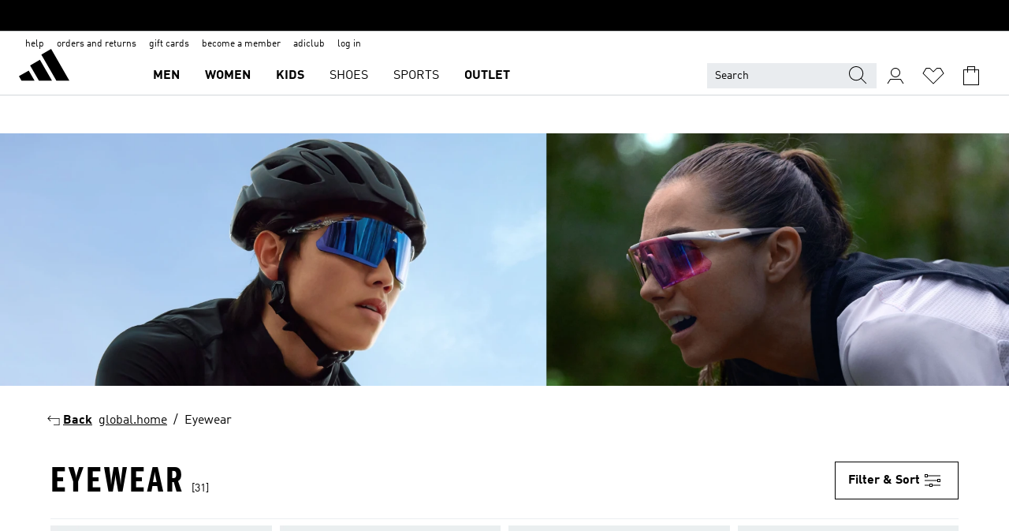

--- FILE ---
content_type: text/html; charset=utf-8
request_url: https://www.adidas.fi/eyewear
body_size: 82269
content:
<!DOCTYPE html><html lang="fi" class="theme-adidas"><head><meta charSet="utf-8"><title>Eyewear | adidas Finland</title><meta name="description" content="Shop for your adidas Eyewear at adidas FI. Find the best shipping options at the official adidas online store."><meta name="viewport" content="width=device-width, initial-scale=1"><link rel="icon" href="/static/glass/plp/plp-app/favicon.ico"><meta name="apple-itunes-app" data-auto-id="native-iOS-banner" content="app-id=1266591536, app-argument=/"><meta name="robots" content="index,follow"><meta property="og:title" content="Eyewear | adidas Finland"><meta property="og:description" content="Shop for your adidas Eyewear at adidas FI. Find the best shipping options at the official adidas online store."><meta property="og:site_name" content="adidas FI"><meta property="og:url" content="https://www.adidas.fi/eyewear"><link rel="canonical" href="https://www.adidas.fi/eyewear"><link rel="alternate" href="https://www.adidas.sk/okuliare" hrefLang="sk-SK"><link rel="alternate" href="https://www.adidas.se/sportglasogon" hrefLang="sv-SE"><link rel="alternate" href="https://www.adidas.pt/oculos" hrefLang="pt-PT"><link rel="alternate" href="https://www.adidas.pl/okulary_i_gogle" hrefLang="pl-PL"><link rel="alternate" href="https://www.adidas.no/briller" hrefLang="no-NO"><link rel="alternate" href="https://www.adidas.jp/アイウェア" hrefLang="ja-JP"><link rel="alternate" href="https://www.adidas.it/eyewear" hrefLang="it-IT"><link rel="alternate" href="https://www.adidas.ie/eyewear" hrefLang="en-IE"><link rel="alternate" href="https://www.adidas.gr/γυαλιά" hrefLang="el-GR"><link rel="alternate" href="https://www.adidas.fr/lunettes" hrefLang="fr-FR"><link rel="alternate" href="https://www.adidas.fi/eyewear" hrefLang="en-FI"><link rel="alternate" href="https://www.adidas.es/gafas" hrefLang="es-ES"><link rel="alternate" href="https://www.adidas.dk/briller" hrefLang="da-DK"><link rel="alternate" href="https://www.adidas.de/en/eyewear" hrefLang="en-DE"><link rel="alternate" href="https://www.adidas.de/brillen" hrefLang="de-DE"><link rel="alternate" href="https://www.adidas.cz/ochrana_oci" hrefLang="cs-CZ"><link rel="alternate" href="https://www.adidas.com/us/eyewear" hrefLang="en-US"><link rel="alternate" href="https://www.adidas.com.tr/tr/gozluk" hrefLang="tr-TR"><link rel="alternate" href="https://www.adidas.com.tr/en/eyewear" hrefLang="en-TR"><link rel="alternate" href="https://www.adidas.co.uk/eyewear" hrefLang="en-GB"><link rel="alternate" href="https://www.adidas.ch/it/eyewear" hrefLang="it-CH"><link rel="alternate" href="https://www.adidas.ch/fr/lunettes" hrefLang="fr-CH"><link rel="alternate" href="https://www.adidas.ch/en/eyewear" hrefLang="en-CH"><link rel="alternate" href="https://www.adidas.ch/de/brillen" hrefLang="de-CH"><link rel="alternate" href="https://www.adidas.be/fr/lunettes" hrefLang="fr-BE"><link rel="alternate" href="https://www.adidas.at/brillen" hrefLang="de-AT"><meta name="next-head-count" content="38"><link rel="preconnect" href="//esm.glass.adidas.com"><link rel="preconnect" href="//microfrontends.glass.adidas.com"><link rel="stylesheet" href="https://esm.glass.adidas.com/@adl/collection@6.1.2/css"><link rel="stylesheet" href="https://esm.glass.adidas.com/@adl/stripes-tokens-web-adidas@1.2.58/css/index.css"><link rel="stylesheet" href="https://esm.glass.adidas.com/@adl/grid@7.0.0-beta.13"><link rel="stylesheet" href="https://esm.glass.adidas.com/@adl/typography@1.1.0"><script type="module" id="external-dependencies">
         import React from 'https://esm.glass.adidas.com/v1/react@18.3.1';
         window.React = React;
      
         import ReactDOM from 'https://esm.glass.adidas.com/v1/react-dom@18.3.1';
         window.ReactDOM = ReactDOM;
      </script><script id="performance-load">
  window.addEventListener('load', function (e) { window.BOOMR_onload = (e && e.timeStamp) || new Date().getTime() }, false);

  window.BOOMR = window.BOOMR || {};
  window.BOOMR.snippetExecuted = true;
  if (window.performance && performance.mark) performance.mark('TTP');

  function SSR_PERFORMANCE_MEASUREMENT(e) {
    try {
        e.onload = undefined;
        if (
            e.complete &&
            window.performance &&
            typeof window.performance.getEntriesByName == 'function' &&
            window.performance.getEntriesByName(e.src)
        ) {
            window.ssrLoadedTimeStamp = window.performance.timing.navigationStart + window.performance.getEntriesByName(e.src)[0].responseEnd;
        } else {
            window.ssrLoadedTimeStamp = new Date().getTime();
            if (window.performance && performance.mark) performance.mark('SSR Visually Complete');
        }
    } catch (e) {}
  }

  var injectSsrPerformanceInstrument = document.querySelector('[data-inject_ssr_performance_instrument]');

  if (injectSsrPerformanceInstrument !== null) {
    if (injectSsrPerformanceInstrument.complete) {
      window.SSR_PERFORMANCE_MEASUREMENT(injectSsrPerformanceInstrument);
    } else {
        injectSsrPerformanceInstrument.addEventListener('load', window.SSR_PERFORMANCE_MEASUREMENT(injectSsrPerformanceInstrument));
    }
  } 

  
      (function(i,s,o,g,r,a,m){
      i['InstanaEumObject']=r;
      i[r]=i[r]||function(){(i[r].q=i[r].q||[]).push(arguments)},
      i[r].l=1*new Date();
      a=s.createElement(o),
      m=s.getElementsByTagName(o)[0];
      a.async=1;
      a.src=g;
      m.parentNode.insertBefore(a,m)
      })(window,document,'script','//eum.instana.io/eum.min.js','ineum');
      ineum('reportingUrl', 'https://eum-eu-west-1.instana.io');
      ineum('autoClearResourceTimings', false);
      ineum('ignoreErrorMessages',[
        /.*Failed to execute 'querySelector'.*/i,
        /.*ResizeObserver loop limit exceeded.*/i
      ]);
      ineum('meta', 'userAgent', window.navigator.userAgent);
      ineum('apiKey', 'BDBM8oS7QzGntzAncTouGg');
      ineum('page', 'PLP_ProductListPage');
  </script><link rel="preload" href="/static/glass/plp/plp-app/a4076517ebc091e285caa39e89aafbd54bc22e20/_next/static/css/421382a4fed4a3f1.css" as="style"><link rel="stylesheet" href="/static/glass/plp/plp-app/a4076517ebc091e285caa39e89aafbd54bc22e20/_next/static/css/421382a4fed4a3f1.css" data-n-g=""><link rel="preload" href="/static/glass/plp/plp-app/a4076517ebc091e285caa39e89aafbd54bc22e20/_next/static/css/9f879f1b3a51db90.css" as="style"><link rel="stylesheet" href="/static/glass/plp/plp-app/a4076517ebc091e285caa39e89aafbd54bc22e20/_next/static/css/9f879f1b3a51db90.css" data-n-p=""><link rel="preload" href="/static/glass/plp/plp-app/a4076517ebc091e285caa39e89aafbd54bc22e20/_next/static/css/ac330ae49fd49ef9.css" as="style"><link rel="stylesheet" href="/static/glass/plp/plp-app/a4076517ebc091e285caa39e89aafbd54bc22e20/_next/static/css/ac330ae49fd49ef9.css"><noscript data-n-css=""></noscript><script defer="" nomodule="" src="/static/glass/plp/plp-app/a4076517ebc091e285caa39e89aafbd54bc22e20/_next/static/chunks/polyfills-c67a75d1b6f99dc8.js"></script><script defer="" src="/static/glass/plp/plp-app/a4076517ebc091e285caa39e89aafbd54bc22e20/_next/static/chunks/586.c12c99802a6bc400.js"></script><script src="/static/glass/plp/plp-app/a4076517ebc091e285caa39e89aafbd54bc22e20/_next/static/chunks/webpack-ce43791fa2678a7b.js" defer=""></script><script src="/static/glass/plp/plp-app/a4076517ebc091e285caa39e89aafbd54bc22e20/_next/static/chunks/framework-2930527e9e7b48c3.js" defer=""></script><script src="/static/glass/plp/plp-app/a4076517ebc091e285caa39e89aafbd54bc22e20/_next/static/chunks/main-1dd0db79b3053154.js" defer=""></script><script src="/static/glass/plp/plp-app/a4076517ebc091e285caa39e89aafbd54bc22e20/_next/static/chunks/pages/_app-8f044c8f2aa761a9.js" defer=""></script><script src="/static/glass/plp/plp-app/a4076517ebc091e285caa39e89aafbd54bc22e20/_next/static/chunks/78-78466e10b3b49ba0.js" defer=""></script><script src="/static/glass/plp/plp-app/a4076517ebc091e285caa39e89aafbd54bc22e20/_next/static/chunks/74-cd8702e63cf08093.js" defer=""></script><script src="/static/glass/plp/plp-app/a4076517ebc091e285caa39e89aafbd54bc22e20/_next/static/chunks/743-4c0a1ae3daa3b51f.js" defer=""></script><script src="/static/glass/plp/plp-app/a4076517ebc091e285caa39e89aafbd54bc22e20/_next/static/chunks/10-aeb4a29a2a987728.js" defer=""></script><script src="/static/glass/plp/plp-app/a4076517ebc091e285caa39e89aafbd54bc22e20/_next/static/chunks/pages/%5Bpath%5D-4ba1297d02dbeabb.js" defer=""></script><script src="/static/glass/plp/plp-app/a4076517ebc091e285caa39e89aafbd54bc22e20/_next/static/HxRmdupXjNPAyV_wOK8md/_buildManifest.js" defer=""></script><script src="/static/glass/plp/plp-app/a4076517ebc091e285caa39e89aafbd54bc22e20/_next/static/HxRmdupXjNPAyV_wOK8md/_ssgManifest.js" defer=""></script><link rel="stylesheet" data-name="side-panel-mf" href="https://microfrontends.glass.adidas.com/side-panel-mf/style.css"><link rel="stylesheet" data-name="header-mf" href="https://microfrontends.glass.adidas.com/header-mf/7454c96938c6e388b125f2cd37159eb2ac06c469/style.css"><link rel="stylesheet" data-name="footer-mf" href="https://microfrontends.glass.adidas.com/footer-mf/7454c96938c6e388b125f2cd37159eb2ac06c469/style.css">
<script>(window.BOOMR_mq=window.BOOMR_mq||[]).push(["addVar",{"rua.upush":"false","rua.cpush":"false","rua.upre":"false","rua.cpre":"false","rua.uprl":"false","rua.cprl":"false","rua.cprf":"false","rua.trans":"","rua.cook":"false","rua.ims":"false","rua.ufprl":"false","rua.cfprl":"false","rua.isuxp":"false","rua.texp":"norulematch","rua.ceh":"false","rua.ueh":"false","rua.ieh.st":"0"}]);</script>
                              <script>!function(a){var e="https://s.go-mpulse.net/boomerang/",t="addEventListener";if("False"=="True")a.BOOMR_config=a.BOOMR_config||{},a.BOOMR_config.PageParams=a.BOOMR_config.PageParams||{},a.BOOMR_config.PageParams.pci=!0,e="https://s2.go-mpulse.net/boomerang/";if(window.BOOMR_API_key="VS6YR-U7NVZ-5H8FH-JJDPK-U3R2E",function(){function n(e){a.BOOMR_onload=e&&e.timeStamp||(new Date).getTime()}if(!a.BOOMR||!a.BOOMR.version&&!a.BOOMR.snippetExecuted){a.BOOMR=a.BOOMR||{},a.BOOMR.snippetExecuted=!0;var i,_,o,r=document.createElement("iframe");if(a[t])a[t]("load",n,!1);else if(a.attachEvent)a.attachEvent("onload",n);r.src="javascript:void(0)",r.title="",r.role="presentation",(r.frameElement||r).style.cssText="width:0;height:0;border:0;display:none;",o=document.getElementsByTagName("script")[0],o.parentNode.insertBefore(r,o);try{_=r.contentWindow.document}catch(O){i=document.domain,r.src="javascript:var d=document.open();d.domain='"+i+"';void(0);",_=r.contentWindow.document}_.open()._l=function(){var a=this.createElement("script");if(i)this.domain=i;a.id="boomr-if-as",a.src=e+"VS6YR-U7NVZ-5H8FH-JJDPK-U3R2E",BOOMR_lstart=(new Date).getTime(),this.body.appendChild(a)},_.write("<bo"+'dy onload="document._l();">'),_.close()}}(),"".length>0)if(a&&"performance"in a&&a.performance&&"function"==typeof a.performance.setResourceTimingBufferSize)a.performance.setResourceTimingBufferSize();!function(){if(BOOMR=a.BOOMR||{},BOOMR.plugins=BOOMR.plugins||{},!BOOMR.plugins.AK){var e=""=="true"?1:0,t="",n="cj3ajoyxij72q2l6wp3q-f-6c1b78c50-clientnsv4-s.akamaihd.net",i="false"=="true"?2:1,_={"ak.v":"39","ak.cp":"900032","ak.ai":parseInt("238272",10),"ak.ol":"0","ak.cr":8,"ak.ipv":4,"ak.proto":"h2","ak.rid":"60a9c93","ak.r":42223,"ak.a2":e,"ak.m":"dsca","ak.n":"essl","ak.bpcip":"18.118.4.0","ak.cport":54364,"ak.gh":"23.66.124.168","ak.quicv":"","ak.tlsv":"tls1.3","ak.0rtt":"","ak.0rtt.ed":"","ak.csrc":"-","ak.acc":"","ak.t":"1769911287","ak.ak":"hOBiQwZUYzCg5VSAfCLimQ==rihjQerkhOkKxkTnUAIbtCMeCp0l7x5wwXt/rOQflHMesSZLlgk6S7uW4OAGQU+2A1YUTuiUYXbUEfP+Qgg0u5gUbirf8VCmxOEDCm3tH2sch8QZesbvyfLiYWDOp+zef8GIIvbCUAt1uEGkz+cxi17D0jy5+isVqk5rA7KD+cupV7H2ColS42RPvQikr556gyYYiCzSRvApqpe1vVmG4KYsJO0PNTIhxRJZW/3CGh9kmFegQkGjs7zJq7ZpDnyCFUS0LWbdayiaxCQoHNlchN0i7i0IEabjmPTRIyYYD2RQoOUWslaEuaWp5PHBmU4dlDIeQbBvm5GO+HFaYgpOQTrOQAt8VzW96wUUvGCw0+ZpD7rGkvbBiRxsYeol//tfSqiFnVWTwuBsI5Qo7/WG61UhzWsD3atJ4N9jPDg2Mbo=","ak.pv":"3649","ak.dpoabenc":"","ak.tf":i};if(""!==t)_["ak.ruds"]=t;var o={i:!1,av:function(e){var t="http.initiator";if(e&&(!e[t]||"spa_hard"===e[t]))_["ak.feo"]=void 0!==a.aFeoApplied?1:0,BOOMR.addVar(_)},rv:function(){var a=["ak.bpcip","ak.cport","ak.cr","ak.csrc","ak.gh","ak.ipv","ak.m","ak.n","ak.ol","ak.proto","ak.quicv","ak.tlsv","ak.0rtt","ak.0rtt.ed","ak.r","ak.acc","ak.t","ak.tf"];BOOMR.removeVar(a)}};BOOMR.plugins.AK={akVars:_,akDNSPreFetchDomain:n,init:function(){if(!o.i){var a=BOOMR.subscribe;a("before_beacon",o.av,null,null),a("onbeacon",o.rv,null,null),o.i=!0}return this},is_complete:function(){return!0}}}}()}(window);</script></head><body><div id="__next"><script id="__SOLE_HOST_INFO__">
        window.__SOLE_HOST_INFO__ = {"appId":"@plp/app","originalHost":"www.adidas.fi","pageType":"ProductListingPage","context":{"brand":"adidas","locale":"fi_FI","env":"production"},"initialised":true};
      </script><script id="__ECOM_BAG__">
        window.__ECOM_BAG__ = undefined;
      </script><script id="__ECOM_WISHLIST__">
        window.__ECOM_WISHLIST__ = undefined;
      </script><div id="gl-theme-icons" style="width:0;height:0;position:absolute;overflow:hidden"><svg xmlns="http://www.w3.org/2000/svg" width="24" height="2350"><symbol fill="none" id="adiclub-logo" viewBox="0 0 24 24"><title>adiclub-logo</title><path d="M3.348 10.787a2.087 2.087 0 0 0-1.22-.375 2.096 2.096 0 0 0-1.505.633A2.165 2.165 0 0 0 0 12.575c0 1.192.963 2.177 2.128 2.177.435.003.86-.127 1.22-.375v.278h1.004v-4.201H3.348v.333Zm-1.192 2.98a1.17 1.17 0 0 1-.834-.35 1.21 1.21 0 0 1 0-1.697 1.17 1.17 0 0 1 .834-.351c.314.003.615.13.838.356.222.225.35.53.354.85a1.2 1.2 0 0 1-1.192 1.192Zm5.897-2.98a2.046 2.046 0 0 0-1.207-.375 2.104 2.104 0 0 0-1.562.606 2.204 2.204 0 0 0 0 3.13 2.104 2.104 0 0 0 1.563.605 2.153 2.153 0 0 0 1.206-.375v.277h1.015V9.026H8.053v1.761Zm-1.177 2.98c-.651 0-1.193-.54-1.193-1.192a1.23 1.23 0 0 1 .355-.85c.223-.226.523-.354.838-.357.637 0 1.18.554 1.18 1.206a1.22 1.22 0 0 1-.351.841 1.18 1.18 0 0 1-.83.352Zm2.698-3.313h1.018v4.2h-1.02l.002-4.2Zm1.017-.388H9.57v-1.04h1.017l.003 1.04Zm3.38 3.403.07.045c-.179.395-.417.695-.713.9-.282.202-.62.31-.965.31a1.494 1.494 0 0 1-.726-.168 1.151 1.151 0 0 1-.48-.491 1.644 1.644 0 0 1-.172-.774 3.313 3.313 0 0 1 .183-1.113c.115-.332.287-.64.51-.91a2.5 2.5 0 0 1 .747-.62 1.88 1.88 0 0 1 .9-.226 1.485 1.485 0 0 1 1.175.53l-.644.58h-.026c-.075-.277-.171-.482-.287-.616a.553.553 0 0 0-.426-.199.692.692 0 0 0-.453.186c-.16.143-.292.314-.391.505a3.309 3.309 0 0 0-.382 1.557c0 .347.078.623.235.827a.75.75 0 0 0 .617.305c.225.003.447-.049.648-.15.22-.122.417-.283.579-.477h.002Zm1.316.08a2.354 2.354 0 0 0-.022.442c.008.101.059.15.152.15a.21.21 0 0 0 .095-.026.316.316 0 0 0 .088-.062l.052.036c-.07.178-.177.34-.313.473a.67.67 0 0 1-.478.182c-.197 0-.34-.073-.427-.217-.087-.144-.104-.39-.052-.739l.59-3.824-.165-.583.009-.053L15.946 9l.044.026-.704 4.523Zm4.164 0a2.345 2.345 0 0 0-.022.442c.009.101.06.15.152.15a.211.211 0 0 0 .096-.026.332.332 0 0 0 .087-.062l.052.036a1.37 1.37 0 0 1-.312.473.67.67 0 0 1-.479.182c-.197 0-.34-.073-.426-.217-.087-.144-.104-.39-.052-.739l.048-.312a3.727 3.727 0 0 1-.357.462c-.204.23-.44.428-.7.589a1.454 1.454 0 0 1-.765.233c-.226 0-.4-.074-.52-.22a1.145 1.145 0 0 1-.236-.576 2.519 2.519 0 0 1 .01-.752l.286-1.857-.165-.583.008-.053 1.131-.327.044.027-.417 2.697c-.052.343-.042.589.03.74a.36.36 0 0 0 .335.224.958.958 0 0 0 .461-.141 2.99 2.99 0 0 0 .51-.367c.14-.124.273-.258.395-.4l.279-1.816-.166-.583.01-.053 1.13-.327.044.027-.491 3.13Zm4.427-2.53a1.103 1.103 0 0 0-.339-.46.8.8 0 0 0-.504-.168 1.521 1.521 0 0 0-.709.195c-.262.14-.5.323-.705.54-.103.106-.2.22-.288.34l.378-2.437L21.67 9l-1.134.327-.009.053.165.583-.729 4.734.035.027.808-.3c.059.043.12.082.184.118.214.121.481.181.8.181.303.002.6-.079.861-.234.277-.165.517-.386.705-.65.21-.292.37-.618.474-.964.115-.38.172-.776.17-1.174a1.757 1.757 0 0 0-.122-.68v-.002Zm-.913 1.928c-.064.26-.159.511-.283.747a1.86 1.86 0 0 1-.4.527.677.677 0 0 1-.488.195.67.67 0 0 1-.478-.218 1.58 1.58 0 0 1-.324-.546l.283-1.823a3.46 3.46 0 0 1 .563-.484c.27-.182.5-.274.692-.274a.428.428 0 0 1 .409.248c.086.165.13.422.13.77 0 .29-.034.577-.104.858" fill="currentColor"></path></symbol><symbol id="alert-error" viewBox="0 0 19 19"><title>alert-error</title><g fill="none" stroke="currentColor" stroke-miterlimit="10"><circle cx="9.5" cy="9.5" r="6"></circle><path d="m11.5 7.5-2 2 2 2m-4-4 2 2-2 2" stroke-linecap="square"></path></g></symbol><symbol id="alert-info" viewBox="0 0 19 19"><title>alert-info</title><circle cx="9.5" cy="9.5" r="6" fill="none" stroke="currentColor" stroke-linecap="square" stroke-miterlimit="10"></circle><circle fill="currentColor" cx="9.5" cy="6.5" r="0.65"></circle><path d="M9.5 8.5v4" fill="none" stroke="currentColor" stroke-linecap="square" stroke-miterlimit="10"></path></symbol><symbol id="alert-success" viewBox="0 0 19 19"><title>alert-success</title><g fill="none" stroke="currentColor" stroke-linecap="square" stroke-miterlimit="10"><path d="m6.5 9.93 1.71 1.71 4.29-4.28"></path><circle cx="9.5" cy="9.5" r="6"></circle></g></symbol><symbol id="alert-warning" viewBox="0 0 19 19"><title>alert-warning</title><path fill="none" stroke="currentColor" stroke-miterlimit="10" d="m9.5 3.5-7 12h14l-7-12z"></path><circle fill="currentColor" cx="9.5" cy="13.53" r="0.65"></circle><path stroke-linecap="square" fill="none" stroke="currentColor" stroke-miterlimit="10" d="M9.5 11.53v-4"></path></symbol><symbol id="broken-image" viewBox="0 0 17 19"><title>broken-image</title><g fill="none" stroke="currentColor" stroke-miterlimit="10"><circle cx="12.5" cy="8.5" r="2"></circle><path d="m.5 14.5 4-7 3.75 7"></path><path stroke-linecap="square" d="M.5 4.5h16v10H.5zm15-2-14 14"></path><path d="m7.5 14.4 2-2.9 2 3"></path></g></symbol><symbol id="checkmark" viewBox="0 0 19 19"><title>checkmark</title><path fill="none" stroke="currentColor" stroke-linecap="square" stroke-miterlimit="10" d="m2.5 10.5 4 4 10-10"></path></symbol><symbol id="contact-email" viewBox="0 0 15 19"><title>contact-email</title><g fill="none" stroke="currentColor" stroke-miterlimit="10"><path stroke-linecap="square" d="M.5 5.5h14v8H.5z"></path><path d="m10.5 9.5 4 4m-14-8 7 6 7-6m-10 4-4 4"></path></g></symbol><symbol id="contact-phone" viewBox="0 0 9 19"><title>contact-phone</title><g fill="none" stroke="currentColor" stroke-miterlimit="10"><path d="M.5 2.5h8v14h-8zm0 11h8m-8-9h8"></path><circle cx="4.5" cy="14.5" r="1"></circle></g></symbol><symbol id="customization" viewBox="0 0 19 19"><title>customization</title><path d="M12.504.717 2.424 12.219l1.785 1.566L14.291 2.281ZM1.65 13.109l-.462 2.329 2.244-.76Z" fill="currentColor"></path><path d="m8.598 10.592-4.56 5.214a8.313 8.313 0 0 0 5.046 2.16z" fill="#3175de"></path><path d="m17.943 9.132-7.339.487 5.712 5.011a8.313 8.313 0 0 0 1.627-5.463z" fill="#f9b900"></path><path d="m9.785 10.486.499 7.469a8.313 8.313 0 0 0 5.26-2.375z" fill="#00ac37"></path><path d="M17.813 7.956a8.313 8.313 0 0 0-2.791-4.655l-4.536 5.13z" fill="#ea2c35"></path></symbol><symbol id="forbidden" viewBox="0 0 13 19"><title>forbidden</title><g fill="none" stroke="currentColor" stroke-miterlimit="10"><circle cx="6.5" cy="9.5" r="6"></circle><path stroke-linecap="square" d="m2.5 5.5 8 8"></path></g></symbol><symbol id="locked" viewBox="0 0 19 19"><title>locked</title><g fill="none" stroke="currentColor" stroke-miterlimit="10"><path d="M13.5 7.5v-1a4 4 0 0 0-8 0v1m-2 0h12v8h-12z"></path><circle cx="9.5" cy="10.68" r="1.18"></circle><path stroke-linecap="square" d="M9.5 13.5v-1.64"></path></g></symbol><symbol id="logo" viewBox="0 0 24 24"><title>logo</title><path d="M15.72 13.61h4.67l-6-10.47-3.5 2 4.87 8.45zm-5.17 1v-1h3.68l-3.92-6.79-3.51 2 2.75 4.78v1zm-7.83-2.19.67 1.19h4.67l-1.85-3.2-3.49 2zm11.51 1.19v1.69a2 2 0 0 0-1.23-.37 2.08 2.08 0 0 0 0 4.16 2.12 2.12 0 0 0 1.19-.37V19h1v-5.39zm-6.17 0v1.69a2 2 0 0 0-1.19-.37 2.08 2.08 0 0 0 0 4.16 2.1 2.1 0 0 0 1.19-.37V19h1v-5.39zm12.22 4.08c0 .81.72 1.39 1.88 1.39.94 0 1.72-.41 1.72-1.32 0-.63-.35-1-1.17-1.15l-.64-.13c-.41-.08-.69-.16-.69-.4s.27-.39.62-.39.71.25.72.55h1c-.05-.78-.68-1.31-1.7-1.31s-1.67.57-1.67 1.32c0 .92.74 1.06 1.38 1.18l.53.1c.38.07.54.18.54.4s-.19.39-.64.39c-.65 0-.86-.34-.87-.63zM18.91 19h1v-4h-1v.32a2 2 0 0 0-1.19-.37 2.08 2.08 0 0 0 0 4.16 2.12 2.12 0 0 0 1.19-.37V19zM3.39 19h1v-4h-1v.32a2 2 0 0 0-1.19-.37 2.08 2.08 0 1 0 0 4.16 2.12 2.12 0 0 0 1.19-.37V19zm7.16 0v-4h-1v4zm-9.46-2a1.15 1.15 0 1 1 1.15 1.15A1.15 1.15 0 0 1 1.09 17zm4.68 0a1.15 1.15 0 1 1 1.15 1.15A1.14 1.14 0 0 1 5.77 17zm10.84 0a1.15 1.15 0 1 1 1.15 1.15A1.15 1.15 0 0 1 16.61 17zm-4.67 0a1.15 1.15 0 1 1 1.15 1.15A1.14 1.14 0 0 1 11.94 17z" fill="currentColor"></path></symbol><symbol id="personalisation-flag" viewBox="0 0 15 19"><title>personalisation-flag</title><g fill="none" stroke="currentColor" stroke-miterlimit="10"><path d="M14.5 13.5H.5v-10h14z"></path><path stroke-linecap="square" d="M7.5 5.5v6m3-3h-6m-4-6v15"></path></g></symbol><symbol id="personalization" viewBox="0 0 19 19"><title>personalization</title><path d="m1.188 15.438.475-2.375 1.78 1.544zM12.23.95 2.376 12.231l1.782 1.544 9.856-11.162z" fill="currentColor"></path><path d="M12.943 6.176 9.5 15.437h1.9l.594-1.662h3.324l.594 1.662h1.9l-3.442-9.26h-1.426zm.713 2.73 1.187 3.324h-2.375l1.188-3.324zm-12.47 7.72v1.187h16.626v-1.188H1.187z" fill="#0286cd"></path></symbol><symbol id="rating-active" viewBox="0 0 19 19"><title>rating-active</title><path d="m9.5 14.26 5.86 4.26-2.23-6.91L19 7.35h-7.25L9.5.48 7.25 7.35H0l5.87 4.26-2.24 6.91z" fill="currentColor"></path></symbol><symbol id="rating-inactive" viewBox="0 0 19 19"><title>rating-inactive</title><path d="M15.01 8.644h-4.204L9.5 4.651 8.195 8.644H3.99l3.407 2.475-1.304 4.007L9.5 12.652l3.397 2.474-1.294-4.008zM19 7.348l-5.874 4.266 2.23 6.906L9.5 14.254 3.626 18.52l2.248-6.906L0 7.348h7.255L9.5.48l2.246 6.868z" fill="currentColor"></path></symbol><symbol id="size-guide" viewBox="0 0 19 19"><title>size-guide</title><g fill="none" stroke="currentColor" stroke-miterlimit="10"><path d="M.5 6.5h18v6H.5z"></path><path stroke-linecap="square" d="M3.5 12.5v-3m3 3v-2m3 2v-3m6 3v-3m-3 3v-2"></path></g></symbol><symbol id="tooltip" viewBox="0 0 14 24"><title>tooltip</title><path fill="currentColor" d="M.49 7.22A6.14 6.14 0 0 1 7 1.76a5.88 5.88 0 0 1 6.25 6c0 3.62-2.6 5.61-5.58 6.07V17H5.1v-5.13c3 0 5.67-.91 5.67-4.06A3.58 3.58 0 0 0 6.94 4.1 3.68 3.68 0 0 0 3 7.22zM5.1 22v-2.68h2.54V22z"></path></symbol><symbol id="usp-checkmark" viewBox="0 0 17 19"><title>usp-checkmark</title><path fill="none" stroke="currentColor" stroke-linecap="square" stroke-miterlimit="10" d="m1.5 10.5 4 4 10-10"></path></symbol><symbol id="usp-delivery-cash" viewBox="0 0 24 24"><title>usp-delivery-cash</title><g fill="none" fill-rule="evenodd"><path d="m15.235 4.5-1.312 3h-3.846l-1.312-3h6.47Z" stroke="currentColor"></path><path d="M12.002 18.5c2.279 0 4.575-.565 5.861-1.76.364-.34.57-.763.623-1.269.059-.567-.067-1.227-.356-1.98-.617-1.609-1.967-3.602-4.034-5.991h-4.2c-2.06 2.395-3.407 4.392-4.024 6-.29.754-.416 1.413-.359 1.98.051.503.255.924.615 1.26 1.281 1.19 3.586 1.76 5.874 1.76Z" stroke="currentColor"></path><path d="M12 15.57v-.68a2 2 0 0 1-1-.299l.16-.46c.295.199.644.303 1 .299a.71.71 0 0 0 .795-.613.548.548 0 0 0 .005-.057c0-.37-.26-.6-.76-.81-.7-.27-1.12-.58-1.12-1.17a1.12 1.12 0 0 1 1-1.1V10h.42v.66c.312.002.617.081.89.23l-.17.45a1.688 1.688 0 0 0-.86-.23c-.52 0-.72.31-.72.59 0 .28.25.53.84.77s1 .64 1 1.24a1.18 1.18 0 0 1-1.07 1.16v.7H12Z" fill="currentColor"></path><path d="M12 15.57v-.68a2 2 0 0 1-1-.299l.16-.46c.295.199.644.303 1 .299a.71.71 0 0 0 .795-.613.548.548 0 0 0 .005-.057c0-.37-.26-.6-.76-.81-.7-.27-1.12-.58-1.12-1.17a1.12 1.12 0 0 1 1-1.1V10h.42v.66c.312.002.617.081.89.23l-.17.45a1.688 1.688 0 0 0-.86-.23c-.52 0-.72.31-.72.59 0 .28.25.53.84.77s1 .64 1 1.24a1.18 1.18 0 0 1-1.07 1.16v.7H12Z" stroke="currentColor" stroke-width="0.37"></path></g></symbol><symbol fill="none" id="usp-delivery-delay" viewBox="0 0 24 24"><title>usp-delivery-delay</title><path fill-rule="evenodd" clip-rule="evenodd" d="M13.143 12.937a1.241 1.241 0 0 1-1.077.797c-.631 0-1.143-.51-1.143-1.14v-.045c.014-.487.326-.916.787-1.077V8.07h.753v3.382c.326.141.58.41.701.743h1.797v.743h-1.818Z" fill="currentColor"></path><path d="M12 19a7 7 0 1 0 0-14 7 7 0 0 0 0 14Z" stroke="currentColor"></path></symbol><symbol id="usp-delivery-evening" viewBox="0 0 24 24"><title>usp-delivery-evening</title><path d="M11.544 8.404a5.3 5.3 0 0 0-2.31 7.05 5.15 5.15 0 0 0 6.94 2.4 4.832 4.832 0 0 0 1.84-1.511 4.64 4.64 0 0 1-5.7-2.49 4.905 4.905 0 0 1-.52-2 5.15 5.15 0 0 1 2-4 6.194 6.194 0 0 0-2.25.55Zm7.47 4.7-3-3m3 0-3 3m-7.66-4.75-3-3m3 0-3 3" fill="none" fill-rule="evenodd" stroke="currentColor" stroke-width="1.001"></path></symbol><symbol fill="none" id="usp-delivery-same-day" viewBox="0 0 24 24"><title>usp-delivery-same-day</title><path d="M5 14.469h2m-3-2h3m0-2H3" stroke="currentColor" stroke-linecap="square"></path><path d="M8.568 17c.374.365.788.688 1.236.962 3.302 2.025 7.626.996 9.656-2.296a6.987 6.987 0 0 0-2.305-9.628A7.03 7.03 0 0 0 7.72 8" stroke="currentColor"></path><path fill-rule="evenodd" clip-rule="evenodd" d="M14.72 12.868a1.24 1.24 0 0 1-1.077.797 1.14 1.14 0 0 1-1.143-1.14v-.045c.014-.488.326-.917.787-1.077V8h.753v3.382c.326.14.58.409.701.743h1.797v.743H14.72Z" fill="currentColor"></path></symbol><symbol id="usp-delivery-store" viewBox="0 0 24 24"><title>usp-delivery-store</title><g stroke="currentColor" fill="none" fill-rule="evenodd"><path stroke-width="1.042" d="M5.576 6.419h12.498l.792 4.042v1.558H4.773v-1.56zm.626 11.984v-6.384m11.302 6.012V12.02"></path><path stroke-width="1.001" stroke-linecap="square" d="M3.896 18.46h16.333"></path><path stroke-width="1.042" d="M10.402 12.02v6.337M3 18.46h17.733"></path><path stroke-width="0.754" d="m16.029 15.911-.868.98m.868-2.585-2.417 2.706"></path></g></symbol><symbol id="usp-delivery" viewBox="0 0 19 19"><title>usp-delivery</title><g fill="none" stroke="currentColor" stroke-miterlimit="10"><path d="M13.42 13.5H9.5"></path><path stroke-linecap="square" d="M4.5 5.5h10l4 3v5h-2m-10 0h-2m0-6h-4"></path><circle cx="8" cy="13" r="1.5"></circle><circle cx="15" cy="13" r="1.5"></circle><path stroke-linecap="square" d="M1.5 9.5h3m-2 2h2"></path></g></symbol><symbol id="usp-exchange" viewBox="0 0 24 24"><title>usp-exchange</title><g stroke="currentColor" stroke-width="1.145" fill="none" fill-rule="evenodd"><path d="m12.982 12.184 2.671 3.07-2.671 3.08m-8.41-3.079h10.76M9.623 5.374l-2.66 3.08 2.66 3.07"></path><path stroke-linecap="round" d="M7.273 8.454h12.01v6.8m-1.481.001h1.48M4.572 7.444v7.811m1.48 0h-1.48"></path></g></symbol><symbol id="usp-free-returns" viewBox="0 0 19 19"><title>usp-free-returns</title><g fill="none" stroke="currentColor" stroke-miterlimit="10"><path stroke-linecap="square" d="M16.5 11.5h-2m3-2h-3m0-4H.5v8h14"></path><path d="M.5 7.5h11m-8 0 4 6m-2-6 4 6m-2-6 4 6"></path><path stroke-linecap="square" d="M14.5 7.5h4"></path></g></symbol><symbol id="usp-gift-card" viewBox="0 0 24 24"><title>usp-gift-card</title><path d="M4.5 17.5h15v-10h-15zm1-8h13m-7 3h5m-5 2h4" fill="none" fill-rule="evenodd" stroke-linecap="square" stroke="currentColor"></path></symbol><symbol id="usp-klarna" viewBox="0 0 24 24"><title>usp-klarna</title><g fill="none" fill-rule="evenodd"><path d="M9.327 1.182H6.718a6.67 6.67 0 0 1-2.69 5.39l-1.037.774L7 12.8h3.282L6.6 7.773a9.243 9.243 0 0 0 2.727-6.591M0 12.79h2.673V1.183H0zm12.136-2.854a1.5 1.5 0 1 0 .01 0h-.01Z" fill="currentColor" transform="translate(6 5)"></path><path d="M11.227 2.28a.587.587 0 0 0 .591-.59.588.588 0 0 0-.59-.59.588.588 0 0 0-.592.59c0 .328.263.59.591.59Zm0-1.071c.263 0 .482.218.482.481a.486.486 0 0 1-.482.482.486.486 0 0 1-.481-.482c0-.263.219-.481.481-.481Zm-.087.547h.11l.109.24h.11l-.11-.24c.065-.022.11-.088.11-.175 0-.11-.089-.197-.22-.197h-.219v.612h.11v-.24Zm0-.285h.11c.065 0 .109.044.109.088 0 .065-.022.087-.11.087h-.11v-.175Z" fill="#000" transform="translate(6 5)"></path></g></symbol><symbol id="usp-sale" viewBox="0 0 24 24"><title>usp-sale</title><g fill="none" fill-rule="evenodd"><path d="m14.657 5.65 2.14 1.987L18.5 6.482V18.5h-13V6.482l1.702 1.155L9.343 5.65 12 7.623l2.657-1.974Z" stroke="currentColor"></path><path d="M6.13 3.54a1.761 1.761 0 1 0 0 3.522 1.761 1.761 0 0 0 0-3.523Zm0 1a.76.76 0 1 1 0 1.52.76.76 0 0 1 0-1.52ZM1.76 0a1.76 1.76 0 1 0 0 3.52 1.76 1.76 0 0 0 0-3.52Zm0 1.001a.76.76 0 1 1 0 1.519.76.76 0 0 1 0-1.519ZM6.37.084l.76.652-5.36 6.25-.76-.652z" transform="translate(8 9)" fill="currentColor" fill-rule="nonzero"></path></g></symbol><symbol id="arrow-back" viewBox="0 0 16 24"><title>arrow-back</title><g fill="none" stroke="currentColor" stroke-miterlimit="10" stroke-width="2"><path d="M15 18v-6H2"></path><path d="m6.5 7-5 5 5 5"></path></g></symbol><symbol id="arrow-down" viewBox="0 0 16 24"><title>arrow-down</title><path fill="none" stroke="currentColor" stroke-miterlimit="10" stroke-width="2" d="M1.5 9 8 15.5 14.5 9"></path></symbol><symbol id="arrow-left-long" viewBox="0 0 24 24"><title>arrow-left-long</title><path fill="none" stroke="currentColor" stroke-miterlimit="10" stroke-width="2" d="m6.4 17-5-5 5-5M2 12h22"></path></symbol><symbol id="arrow-left" viewBox="0 0 10 24"><title>arrow-left</title><path fill="none" stroke="currentColor" stroke-miterlimit="10" stroke-width="2" d="M8 5.5 1.5 12 8 18.5"></path></symbol><symbol id="arrow-right-long" viewBox="0 0 24 24"><title>arrow-right-long</title><path d="m17.59 7 5 5-5 5M0 12h22" fill="none" stroke="currentColor" stroke-miterlimit="10" stroke-width="2"></path></symbol><symbol id="arrow-right" viewBox="0 0 10 24"><title>arrow-right</title><path fill="none" stroke="currentColor" stroke-miterlimit="10" stroke-width="2" d="M2 5.5 8.5 12 2 18.5"></path></symbol><symbol id="arrow-up" viewBox="0 0 16 24"><title>arrow-up</title><path fill="none" stroke="currentColor" stroke-miterlimit="10" stroke-width="2" d="M1.5 14.5 8 8l6.5 6.5"></path></symbol><symbol id="bag-active" viewBox="0 0 16 24"><title>bag-active</title><g stroke="currentColor" stroke-miterlimit="10" stroke-width="2"><path fill="currentColor" d="M1 7h14v14H1z"></path><path fill="none" d="M11 10V3H5v7"></path></g></symbol><symbol id="bag-inactive" viewBox="0 0 16 24"><title>bag-inactive</title><g fill="none" stroke="currentColor" stroke-miterlimit="10" stroke-width="2"><path d="M1 7h14v14H1z"></path><path d="M11 10V3H5v7"></path></g></symbol><symbol id="calendar-active" viewBox="0 0 20 24"><title>calendar-active</title><g stroke="currentColor" stroke-miterlimit="10"><path fill="currentColor" stroke-width="2.011" d="M1 10h18v11H1z"></path><path fill="none" stroke-width="2" d="M1 4h18v6H1zm14-3v6M5 7V1"></path></g></symbol><symbol id="calendar-inactive" viewBox="0 0 20 24"><title>calendar-inactive</title><g fill="none" stroke="currentColor" stroke-miterlimit="10"><path stroke-width="2.011" d="M1 10h18v11H1z"></path><path stroke-width="2" d="M1 4h18v6H1zm14-3v6M5 7V1"></path></g></symbol><symbol id="chat" viewBox="0 0 22 24"><title>chat</title><path d="M21 19V3H1v16h5v3l4-3h11zM4 7h14M4 11h14M4 15h14" fill="none" stroke="currentColor" stroke-miterlimit="10" stroke-width="2"></path></symbol><symbol id="checkbox-checkmark" viewBox="0 0 16 24"><title>checkbox-checkmark</title><path fill="none" stroke="currentColor" stroke-miterlimit="10" stroke-width="2" d="m1 13 4 4L15 7"></path></symbol><symbol id="checkmark-full" viewBox="0 0 24 24"><title>checkmark-full</title><g fill="none" fill-rule="evenodd"><circle fill="currentColor" cx="12" cy="12" r="12"></circle><path fill="#fff" d="m9 15.586 9.293-9.293 1.414 1.414L9 18.414l-4.707-4.707 1.414-1.414z"></path></g></symbol><symbol id="clipboard" viewBox="0 0 24 24"><title>clipboard</title><g fill="none" fill-rule="evenodd"><path d="M0 24h24V0H0z"></path><path d="M18 2v3.994h3.994v16h-16V18H2V2h16Zm1.984 6.004H8.004v11.98h11.98V8.004ZM16 4H4v12h1.994V5.995L16 5.994V4Z" fill="currentColor" fill-rule="nonzero"></path></g></symbol><symbol id="close" viewBox="0 0 18 24"><title>close</title><path d="m17 4-8 8 8 8M1 4l8 8-8 8" fill="none" stroke="currentColor" stroke-miterlimit="10" stroke-width="2"></path></symbol><symbol id="cross-small" viewBox="0 0 14 24"><title>cross-small</title><path d="m13 6-6 6 6 6M1 6l6 6-6 6" fill="none" stroke="currentColor" stroke-miterlimit="10" stroke-width="2"></path></symbol><symbol id="download" viewBox="0 0 24 24"><title>download</title><g fill="currentColor" fill-rule="evenodd"><path d="M3 21v-8h2v6h14v-6h2v8H3z"></path><path d="m12 16-5.707-5.707 1.414-1.414L11 12.17V2.586h2v9.585l3.293-3.292 1.414 1.414L12 16z"></path></g></symbol><symbol id="dropdown" viewBox="0 0 16 24"><title>dropdown</title><path fill="none" stroke="currentColor" stroke-miterlimit="10" stroke-width="2" d="M1.5 9 8 15.5 14.5 9"></path></symbol><symbol id="edit" viewBox="0 0 22 24"><title>edit</title><path d="M7 20 20 7l-4.02-4L3 16l-1 5 5-1zm-3-4 3 3m7-13 3 3" fill="none" stroke="currentColor" stroke-miterlimit="10" stroke-width="2"></path></symbol><symbol fill="none" id="external-link" viewBox="0 0 24 24"><title>external-link</title><path fill-rule="evenodd" clip-rule="evenodd" d="M19.586 3H15V1h8v8h-2V4.414l-7.293 7.293-1.414-1.414L19.586 3Z" fill="currentColor"></path><path fill-rule="evenodd" clip-rule="evenodd" d="M1 3h12v2H3v16h16V11h2v12H1V3Z" fill="currentColor"></path></symbol><symbol fill="none" id="filter" viewBox="0 0 27 30"><path fill-rule="evenodd" stroke="currentColor" clip-rule="evenodd" d="M6 12V8H10V9.5L26 9.5V10.5L10 10.5V12H6ZM7 9H9V11H7V9Z" fill="currentColor"></path><path fill-rule="evenodd" stroke="currentColor" clip-rule="evenodd" d="M26 22.5L16 22.5V24H12V22.5L6 22.5V21.5L12 21.5V20H16V21.5L26 21.5V22.5ZM15 21H13V23H15V21Z" fill="currentColor"></path><path fill-rule="evenodd" stroke="currentColor" clip-rule="evenodd" d="M22 16.5L6 16.5V15.5L22 15.5V14H26V18H22V16.5ZM23 15H25V17H23V15Z" fill="currentColor"></path></symbol><symbol fill="none" id="fullscreen" viewBox="0 0 24 24"><title>fullscreen</title><path fill-rule="evenodd" clip-rule="evenodd" d="M21 2h-7v2h4.586l-5.293 5.293 1.414 1.414L20 5.414V10h2V2h-1ZM4 14v4.586l5.293-5.293 1.414 1.414L5.414 20H10v2H2v-8h2Z" fill="currentColor"></path></symbol><symbol id="hamburger" viewBox="0 0 24 24"><title>hamburger</title><path d="M0 6h24M0 12h24M0 18h24" fill="none" stroke="currentColor" stroke-miterlimit="10" stroke-width="2"></path></symbol><symbol fill="none" id="hd-filled" viewBox="0 0 24 24"><title>hd-filled</title><path fill-rule="evenodd" clip-rule="evenodd" d="M24 2H0v20h24V2ZM9.06 12.815V17h1.851V7H9.06v4.087H5.85V7H4v10h1.85v-4.185h3.21Zm10.927.323a44.552 44.552 0 0 0 0-2.262 9.502 9.502 0 0 0-.067-.94 3.367 3.367 0 0 0-.186-.787 2.87 2.87 0 0 0-.333-.688c-.338-.506-.737-.876-1.199-1.11C17.741 7.117 17.186 7 16.538 7h-3.422v10h3.422c.648 0 1.203-.117 1.664-.351.462-.234.861-.604 1.199-1.11.142-.215.253-.44.333-.674a3.61 3.61 0 0 0 .186-.786c.036-.29.058-.604.067-.941Zm-1.851-2.15c.009.282.013.619.013 1.012s-.004.735-.013 1.025c-.01.281-.027.525-.053.73a2.313 2.313 0 0 1-.12.506c-.045.14-.111.267-.2.38-.31.411-.772.617-1.385.617h-1.411V8.742h1.411c.613 0 1.074.206 1.385.618.089.112.155.238.2.379.053.14.093.313.12.52.026.196.044.44.053.73Z" fill="currentColor"></path></symbol><symbol fill="none" id="hd-outline" viewBox="0 0 24 24"><title>hd-outline</title><path fill-rule="evenodd" clip-rule="evenodd" d="M2 4h20v16H2V4ZM0 22V2h24v20H0Zm9.06-9.185V17h1.851V7H9.06v4.087H5.85V7H4v10h1.85v-4.185h3.21Zm10.927.323a44.552 44.552 0 0 0 0-2.262 9.502 9.502 0 0 0-.067-.94 3.367 3.367 0 0 0-.186-.787 2.87 2.87 0 0 0-.333-.688c-.338-.506-.737-.876-1.199-1.11C17.741 7.117 17.186 7 16.538 7h-3.422v10h3.422c.648 0 1.203-.117 1.664-.351.462-.234.861-.604 1.199-1.11.142-.215.253-.44.333-.674a3.61 3.61 0 0 0 .186-.786c.036-.29.058-.604.067-.941Zm-1.851-2.15c.009.282.013.619.013 1.012s-.004.735-.013 1.025c-.01.281-.027.525-.053.73a2.313 2.313 0 0 1-.12.506c-.045.14-.111.267-.2.38-.31.411-.772.617-1.385.617h-1.411V8.742h1.411c.613 0 1.074.206 1.385.618.089.112.155.238.2.379.053.14.093.313.12.52.026.196.044.44.053.73Z" fill="currentColor"></path></symbol><symbol id="hide-active" viewBox="0 0 24 24"><title>hide-active</title><g fill="none" stroke="currentColor" stroke-miterlimit="10" stroke-width="2"><circle cx="12" cy="10.95" r="3.81"></circle><path d="M12 17.35A12.31 12.31 0 0 1 2 11.9a12.31 12.31 0 0 1 10-5.45 12.31 12.31 0 0 1 10 5.45 12.31 12.31 0 0 1-10 5.45zM22 2 2 22"></path></g></symbol><symbol id="hide-inactive" viewBox="0 0 24 24"><title>hide-inactive</title><g fill="none" stroke="currentColor" stroke-miterlimit="10" stroke-width="2"><circle cx="12" cy="10.95" r="3.81"></circle><path d="M12 17.35A12.31 12.31 0 0 1 2 11.9a12.31 12.31 0 0 1 10-5.45 12.31 12.31 0 0 1 10 5.45 12.31 12.31 0 0 1-10 5.45z"></path></g></symbol><symbol id="locate-target" viewBox="0 0 22 24"><title>locate-target</title><g fill="none" stroke="currentColor" stroke-miterlimit="10" stroke-width="2"><circle cx="11" cy="12" r="8"></circle><path d="M11 1v6m0 10v6m11-11h-6M6 12H0"></path></g></symbol><symbol id="lock" viewBox="0 0 24 24"><title>lock</title><g stroke="currentColor" stroke-width="2" fill="none" fill-rule="evenodd"><path d="M3 21h18V9H3z"></path><path d="M13.773 13.773a1.774 1.774 0 1 1-3.547-.001 1.774 1.774 0 0 1 3.547 0Z"></path><path d="M12 18v-2.454" stroke-linecap="square"></path><path d="M18 8.9V8A6 6 0 1 0 6 8v1"></path></g></symbol><symbol id="minus" viewBox="0 0 20 2"><title>minus</title><g fill="none" fill-rule="evenodd"><path d="M0 24h24V0H0z" transform="translate(-2 -11)"></path><path d="M20 1H0" stroke="currentColor" stroke-width="2"></path></g></symbol><symbol id="notification-active" viewBox="0 0 24 24"><title>notification-active</title><g stroke="currentColor" stroke-miterlimit="10" stroke-width="2"><path d="M15 18a3 3 0 0 1-6 0m-7 0h20" fill="none"></path><path fill="currentColor" d="M19 10a7 7 0 0 0-14 0v8h14z"></path><path d="M5.21 2a10.46 10.46 0 0 0-3.52 6m20.62 0a10.46 10.46 0 0 0-3.52-6" fill="none"></path></g></symbol><symbol id="notification-inactive" viewBox="0 0 24 24"><title>notification-inactive</title><path d="M15 18a3 3 0 0 1-6 0m-7 0h20m-3-8a7 7 0 0 0-14 0v8h14zM5.21 2a10.46 10.46 0 0 0-3.52 6m20.62 0a10.46 10.46 0 0 0-3.52-6" fill="none" stroke="currentColor" stroke-miterlimit="10" stroke-width="2"></path></symbol><symbol fill="none" id="pause-outline" viewBox="0 0 24 24"><title>pause-outline</title><path d="M9 4H7v16h2V4Zm8 0h-2v16h2V4Z" fill="currentColor"></path></symbol><symbol id="pin-small" viewBox="0 0 9 19"><title>pin-small</title><g fill="none" stroke="currentColor" stroke-miterlimit="10"><circle cx="4.5" cy="7.5" r="4" stroke-linecap="square"></circle><path d="M1.17 9.71 4.5 15.5l3.33-5.79"></path></g></symbol><symbol id="pin" viewBox="0 0 14 24"><title>pin</title><g fill="none" stroke="currentColor" stroke-miterlimit="10" stroke-width="2"><circle cx="7" cy="9" r="6" stroke-linecap="square"></circle><path d="M2 12.32 7 21l5-8.68"></path></g></symbol><symbol fill="none" id="play-filled" viewBox="0 0 24 24"><title>play-filled</title><path d="M18.5 11.66 5 20.32V3l13.5 8.66Z" fill="currentColor"></path></symbol><symbol fill="none" id="play-outline" viewBox="0 0 24 24"><title>play-outline</title><path fill-rule="evenodd" clip-rule="evenodd" d="M18.5 11.66 5 3v17.32l13.5-8.66Zm-3.704 0L7 6.66v10l7.796-5Z" fill="currentColor"></path></symbol><symbol id="plus" viewBox="0 0 20 24"><title>plus</title><path d="M10 2v20m10-10H0" fill="none" stroke="currentColor" stroke-miterlimit="10" stroke-width="2"></path></symbol><symbol id="profile" viewBox="0 0 20 24"><title>profile</title><g fill="none" stroke="currentColor" stroke-miterlimit="10" stroke-width="2"><path d="M19 20.5 15.63 16H4.38L1 20.5"></path><circle cx="10" cy="8.5" r="4.5"></circle></g></symbol><symbol id="reload" viewBox="0 0 24 24"><title>reload</title><g fill="none" fill-rule="evenodd" stroke="currentColor" stroke-width="2"><path d="M7.827 6.343A8 8 0 1 1 5.484 12v-1" stroke-linecap="square"></path><path d="M2.007 13.427 5.484 9.95l3.478 3.477"></path></g></symbol><symbol fill="none" id="sd-filled" viewBox="0 0 24 24"><title>sd-filled</title><path fill-rule="evenodd" clip-rule="evenodd" d="M24 2H0v20h24V2ZM10.882 15.287c.182-.368.273-.792.273-1.27 0-.442-.06-.838-.178-1.188a2.064 2.064 0 0 0-.573-.884 2.238 2.238 0 0 0-.751-.498 4.73 4.73 0 0 0-1.106-.276l-1.16-.18a1.953 1.953 0 0 1-.533-.137 1.406 1.406 0 0 1-.355-.235.951.951 0 0 1-.219-.332 1.275 1.275 0 0 1-.054-.373c0-.34.118-.63.355-.87.245-.248.623-.373 1.133-.373.319 0 .655.042 1.01.125.355.073.683.257.983.552l1.202-1.202a3.683 3.683 0 0 0-1.38-.884C9.03 7.088 8.443 7 7.77 7c-.529 0-1.002.074-1.42.221a3.053 3.053 0 0 0-1.066.622c-.29.257-.514.57-.669.939a3.02 3.02 0 0 0-.232 1.201c0 .838.232 1.483.697 1.934.218.212.478.387.778.525.3.129.669.226 1.106.29l1.16.18c.246.036.428.078.547.124.118.046.227.115.327.207.2.203.3.474.3.815 0 .396-.145.7-.436.912-.292.211-.724.317-1.297.317a4.4 4.4 0 0 1-1.27-.18 2.48 2.48 0 0 1-1.065-.648L4 15.702c.473.488.997.828 1.57 1.022.583.184 1.243.276 1.98.276.51 0 .983-.064 1.42-.193a3.551 3.551 0 0 0 1.147-.58 2.71 2.71 0 0 0 .765-.94Zm9.104-2.168a42.121 42.121 0 0 0 0-2.224 9.03 9.03 0 0 0-.068-.925 3.202 3.202 0 0 0-.191-.774 2.776 2.776 0 0 0-.341-.677c-.346-.497-.756-.86-1.23-1.09-.473-.231-1.041-.346-1.706-.346h-3.51v9.834h3.51c.665 0 1.233-.115 1.707-.345.473-.23.883-.594 1.229-1.091a2.86 2.86 0 0 0 .34-.663c.092-.24.156-.498.192-.774.037-.285.06-.594.068-.925Zm-1.898-2.114c.01.277.014.608.014.995s-.005.723-.014 1.008a7.34 7.34 0 0 1-.054.719 2.16 2.16 0 0 1-.123.497 1.143 1.143 0 0 1-.205.373c-.319.405-.792.607-1.42.607H14.84V8.796h1.447c.628 0 1.101.202 1.42.607.091.11.16.235.205.373.055.138.095.309.123.511.027.194.045.433.054.718Z" fill="currentColor"></path></symbol><symbol fill="none" id="sd-outline" viewBox="0 0 24 24"><title>sd-outline</title><path fill-rule="evenodd" clip-rule="evenodd" d="M2 4h20v16H2V4ZM0 22V2h24v20H0Zm10.882-6.713c.182-.368.273-.792.273-1.27 0-.442-.06-.838-.178-1.188a2.064 2.064 0 0 0-.573-.884 2.238 2.238 0 0 0-.751-.498 4.73 4.73 0 0 0-1.106-.276l-1.16-.18a1.953 1.953 0 0 1-.533-.137 1.406 1.406 0 0 1-.355-.235.951.951 0 0 1-.219-.332 1.275 1.275 0 0 1-.054-.373c0-.34.118-.63.355-.87.245-.248.623-.373 1.133-.373.319 0 .655.042 1.01.125.355.073.683.257.983.552l1.202-1.202a3.683 3.683 0 0 0-1.38-.884C9.03 7.088 8.443 7 7.77 7c-.529 0-1.002.074-1.42.221a3.053 3.053 0 0 0-1.066.622c-.29.257-.514.57-.669.939a3.02 3.02 0 0 0-.232 1.201c0 .838.232 1.483.697 1.934.218.212.478.387.778.525.3.129.669.226 1.106.29l1.16.18c.246.036.428.078.547.124.118.046.227.115.327.207.2.203.3.474.3.815 0 .396-.145.7-.436.912-.292.211-.724.317-1.297.317a4.4 4.4 0 0 1-1.27-.18 2.48 2.48 0 0 1-1.065-.648L4 15.702c.473.488.997.828 1.57 1.022.583.184 1.243.276 1.98.276.51 0 .983-.064 1.42-.193a3.551 3.551 0 0 0 1.147-.58 2.71 2.71 0 0 0 .765-.94Zm9.104-2.168a42.121 42.121 0 0 0 0-2.224 9.03 9.03 0 0 0-.068-.925 3.202 3.202 0 0 0-.191-.774 2.776 2.776 0 0 0-.341-.677c-.346-.497-.756-.86-1.23-1.09-.473-.231-1.041-.346-1.706-.346h-3.51v9.834h3.51c.665 0 1.233-.115 1.707-.345.473-.23.883-.594 1.229-1.091a2.86 2.86 0 0 0 .34-.663c.092-.24.156-.498.192-.774.037-.285.06-.594.068-.925Zm-1.898-2.114c.01.277.014.608.014.995s-.005.723-.014 1.008a7.34 7.34 0 0 1-.054.719 2.16 2.16 0 0 1-.123.497 1.143 1.143 0 0 1-.205.373c-.319.405-.792.607-1.42.607H14.84V8.796h1.447c.628 0 1.101.202 1.42.607.091.11.16.235.205.373.055.138.095.309.123.511.027.194.045.433.054.718Z" fill="currentColor"></path></symbol><symbol id="search" viewBox="0 0 20 24"><title>search</title><g fill="none" stroke="currentColor" stroke-linecap="square" stroke-miterlimit="10" stroke-width="2"><circle cx="8" cy="10" r="6"></circle><path d="m13 15 5 5"></path></g></symbol><symbol id="share" viewBox="0 0 22 24"><title>share</title><g fill="none" stroke="currentColor" stroke-miterlimit="10" stroke-width="2"><path d="M18 7.9a3 3 0 1 1 3-3 3 3 0 0 1-3 3m0 14a3 3 0 1 1 3-3 3 3 0 0 1-3 3"></path><circle cx="4" cy="11.9" r="3"></circle><path d="m6.65 10.5 8.64-4.32m0 11.44L6.65 13.3"></path></g></symbol><symbol fill="none" id="sound-off-filled" viewBox="0 0 24 24"><title>sound-off-filled</title><path fill-rule="evenodd" clip-rule="evenodd" d="M12 2v20.381l-6.892-5.575H2v-8.4h3.07L12 2Zm3.707 13.993L18 13.7l2.293 2.293 1.414-1.414-2.293-2.293 2.293-2.293-1.414-1.414L18 10.872 15.707 8.58l-1.414 1.414 2.293 2.293-2.293 2.293 1.414 1.414Z" fill="currentColor"></path></symbol><symbol fill="none" id="sound-off-outline" viewBox="0 0 24 24"><title>sound-off-outline</title><path fill-rule="evenodd" clip-rule="evenodd" d="M12 4.286V2l-1.679 1.552-5.25 4.854H2v8.4h3.108l5.263 4.258L12 22.38V4.286Zm-5.86 5.855L10 6.573V18.19l-3.91-3.16-.275-.223H4v-4.4h1.852l.288-.265Zm9.567 5.852L18 13.7l2.293 2.293 1.414-1.414-2.293-2.293 2.293-2.293-1.414-1.414L18 10.872 15.707 8.58l-1.414 1.414 2.293 2.293-2.293 2.293 1.414 1.414Z" fill="currentColor"></path></symbol><symbol fill="none" id="sound-on-filled" viewBox="0 0 24 24"><title>sound-on-filled</title><path fill-rule="evenodd" clip-rule="evenodd" d="M12 22.381V2L5.07 8.406H2v8.4h3.108L12 22.381Zm2-3.095a7 7 0 1 0 0-14v2a5 5 0 0 1 0 10v2Zm3-7a3 3 0 0 1-3 3v-2a1 1 0 1 0 0-2v-2a3 3 0 0 1 3 3Z" fill="currentColor"></path></symbol><symbol fill="none" id="sound-on-outline" viewBox="0 0 24 24"><title>sound-on-outline</title><path fill-rule="evenodd" clip-rule="evenodd" d="M13 2v20.381l-6.892-5.575H3v-8.4h3.07L13 2Zm-2 4.573-4.147 3.833H5v4.4h1.815L11 18.191V6.573Zm4 12.713a7 7 0 1 0 0-14v2a5 5 0 0 1 0 10v2Zm3-7a3 3 0 0 1-3 3v-2a1 1 0 1 0 0-2v-2a3 3 0 0 1 3 3Z" fill="currentColor"></path></symbol><symbol fill="none" id="subtitles-cc-filled" viewBox="0 0 24 24"><title>subtitles-cc-filled</title><path fill-rule="evenodd" clip-rule="evenodd" d="M24 2H0v20h24V2ZM10.107 16.227c.668-.525 1.096-1.303 1.284-2.335H9.402a2.108 2.108 0 0 1-.564 1.009c-.263.257-.64.386-1.128.386-.273 0-.518-.046-.734-.138a1.527 1.527 0 0 1-.522-.373 1.514 1.514 0 0 1-.24-.345 2.317 2.317 0 0 1-.14-.497 6.46 6.46 0 0 1-.085-.76A20.183 20.183 0 0 1 5.96 12c0-.47.009-.856.028-1.16.019-.313.047-.571.084-.774.038-.202.085-.368.141-.497.066-.129.146-.244.24-.345a1.52 1.52 0 0 1 .522-.373c.216-.092.46-.138.734-.138.489 0 .865.133 1.128.4.263.258.447.59.55.995h2.003c-.188-1.032-.616-1.805-1.284-2.32C9.45 7.261 8.65 7 7.71 7c-.583 0-1.091.092-1.524.276a3.693 3.693 0 0 0-1.17.76 3.155 3.155 0 0 0-.593.773 3.64 3.64 0 0 0-.296.884 8.15 8.15 0 0 0-.113 1.036 53.478 53.478 0 0 0 0 2.541c.019.378.056.728.113 1.05.066.313.165.604.296.87.141.268.339.526.593.774.348.332.738.59 1.17.774.433.175.94.262 1.524.262.94 0 1.74-.258 2.397-.773Zm8.61 0c.667-.525 1.095-1.303 1.283-2.335h-1.989a2.108 2.108 0 0 1-.564 1.009c-.263.257-.64.386-1.128.386-.273 0-.518-.046-.734-.138a1.528 1.528 0 0 1-.522-.373 1.514 1.514 0 0 1-.24-.345 2.317 2.317 0 0 1-.14-.497 6.46 6.46 0 0 1-.085-.76A20.183 20.183 0 0 1 14.57 12c0-.47.009-.856.028-1.16.019-.313.047-.571.084-.774.038-.202.085-.368.141-.497.066-.129.146-.244.24-.345a1.52 1.52 0 0 1 .522-.373c.216-.092.46-.138.734-.138.489 0 .865.133 1.128.4.263.258.447.59.55.995H20c-.188-1.032-.616-1.805-1.284-2.32C18.058 7.261 17.26 7 16.32 7c-.583 0-1.091.092-1.524.276a3.693 3.693 0 0 0-1.17.76 3.155 3.155 0 0 0-.593.773 3.64 3.64 0 0 0-.296.884 8.15 8.15 0 0 0-.113 1.036 53.478 53.478 0 0 0 0 2.541c.019.378.057.728.113 1.05.066.313.164.604.296.87.141.268.339.526.593.774.348.332.738.59 1.17.774.433.175.94.262 1.524.262.94 0 1.74-.258 2.397-.773Z" fill="currentColor"></path></symbol><symbol fill="none" id="subtitles-cc-outline" viewBox="0 0 24 24"><title>subtitles-cc-outline</title><path fill-rule="evenodd" clip-rule="evenodd" d="M2 4h20v16H2V4ZM0 22V2h24v20H0Zm10.107-5.773c.668-.525 1.096-1.303 1.284-2.335H9.402a2.108 2.108 0 0 1-.564 1.009c-.263.257-.64.386-1.128.386-.273 0-.518-.046-.734-.138a1.527 1.527 0 0 1-.522-.373 1.514 1.514 0 0 1-.24-.345 2.317 2.317 0 0 1-.14-.497 6.46 6.46 0 0 1-.085-.76A20.183 20.183 0 0 1 5.96 12c0-.47.009-.856.028-1.16.019-.313.047-.571.084-.774.038-.202.085-.368.141-.497.066-.129.146-.244.24-.345a1.52 1.52 0 0 1 .522-.373c.216-.092.46-.138.734-.138.489 0 .865.133 1.128.4.263.258.447.59.55.995h2.003c-.188-1.032-.616-1.805-1.284-2.32C9.45 7.261 8.65 7 7.71 7c-.583 0-1.091.092-1.524.276a3.693 3.693 0 0 0-1.17.76 3.155 3.155 0 0 0-.593.773 3.64 3.64 0 0 0-.296.884 8.15 8.15 0 0 0-.113 1.036 53.478 53.478 0 0 0 0 2.541c.019.378.056.728.113 1.05.066.313.165.604.296.87.141.268.339.526.593.774.348.332.738.59 1.17.774.433.175.94.262 1.524.262.94 0 1.74-.258 2.397-.773Zm8.61 0c.667-.525 1.095-1.303 1.283-2.335h-1.989a2.108 2.108 0 0 1-.564 1.009c-.263.257-.64.386-1.128.386-.273 0-.518-.046-.734-.138a1.528 1.528 0 0 1-.522-.373 1.514 1.514 0 0 1-.24-.345 2.317 2.317 0 0 1-.14-.497 6.46 6.46 0 0 1-.085-.76A20.183 20.183 0 0 1 14.57 12c0-.47.009-.856.028-1.16.019-.313.047-.571.084-.774.038-.202.085-.368.141-.497.066-.129.146-.244.24-.345a1.52 1.52 0 0 1 .522-.373c.216-.092.46-.138.734-.138.489 0 .865.133 1.128.4.263.258.447.59.55.995H20c-.188-1.032-.616-1.805-1.284-2.32C18.058 7.261 17.26 7 16.32 7c-.583 0-1.091.092-1.524.276a3.693 3.693 0 0 0-1.17.76 3.155 3.155 0 0 0-.593.773 3.64 3.64 0 0 0-.296.884 8.15 8.15 0 0 0-.113 1.036 53.478 53.478 0 0 0 0 2.541c.019.378.057.728.113 1.05.066.313.164.604.296.87.141.268.339.526.593.774.348.332.738.59 1.17.774.433.175.94.262 1.524.262.94 0 1.74-.258 2.397-.773Z" fill="currentColor"></path></symbol><symbol fill="none" id="subtitles-filled" viewBox="0 0 24 24"><title>subtitles-filled</title><path fill-rule="evenodd" clip-rule="evenodd" d="M24 2H0v20h24V2Zm-4 12H9v-2h11v2Zm-5 4H4v-2h11v2ZM4 14h3v-2H4v2Zm16 4h-3v-2h3v2Z" fill="currentColor"></path></symbol><symbol fill="none" id="subtitles-outline" viewBox="0 0 24 24"><title>subtitles-outline</title><path fill-rule="evenodd" clip-rule="evenodd" d="M2 4h20v16H2V4ZM0 2h24v20H0V2Zm20 12H9v-2h11v2Zm-5 4H4v-2h11v2ZM4 14h3v-2H4v2Zm16 4h-3v-2h3v2Z" fill="currentColor"></path></symbol><symbol id="wishlist-active" viewBox="0 0 20 24"><title>wishlist-active</title><path fill="currentColor" stroke="currentColor" stroke-miterlimit="10" stroke-width="2" d="M7.38 6H4.42L2 10l8 8 8-8-2.41-4h-2.98L10 9 7.38 6z"></path></symbol><symbol id="wishlist-inactive" viewBox="0 0 20 24"><title>wishlist-inactive</title><path fill="none" stroke="currentColor" stroke-miterlimit="10" stroke-width="2" d="M7.38 6H4.42L2 10l8 8 8-8-2.41-4h-2.98L10 9 7.38 6z"></path></symbol><symbol id="zoom-out" viewBox="0 0 22 24"><title>zoom-out</title><g fill="none" fill-rule="evenodd"><path d="M0 24h24V0H0z"></path><g stroke="currentColor" stroke-width="2"><path d="M10 17a7 7 0 1 1 .001-14.001A7 7 0 0 1 10 17Zm5-2 6 6" stroke-linecap="square"></path><path d="M14 10H6"></path></g></g></symbol><symbol id="zoom" viewBox="0 0 22 24"><title>zoom</title><g fill="none" stroke="currentColor" stroke-miterlimit="10" stroke-width="2"><circle cx="9" cy="10" r="7" stroke-linecap="square"></circle><path stroke-linecap="square" d="m14 15 6 6"></path><path d="M9 6v8m4-4H5"></path></g></symbol><symbol fill="none" id="apple" viewBox="0 0 24 24"><title>apple</title><g clip-path="url(#a)"><path d="M20.425 8.5c-.128.1-2.392 1.37-2.392 4.192 0 3.265 2.88 4.42 2.967 4.449-.013.07-.458 1.582-1.519 3.122-.946 1.355-1.934 2.708-3.438 2.708-1.503 0-1.89-.869-3.626-.869-1.691 0-2.293.898-3.668.898s-2.335-1.254-3.438-2.794C4.033 18.397 3 15.588 3 12.92c0-4.277 2.795-6.546 5.545-6.546 1.462 0 2.68.955 3.598.955.873 0 2.235-1.012 3.898-1.012.63 0 2.894.057 4.384 2.183Zm-5.174-3.993c.688-.812 1.175-1.938 1.175-3.065A2.098 2.098 0 0 0 16.383 1c-1.12.042-2.45.741-3.253 1.668-.63.713-1.218 1.84-1.218 2.981 0 .134.015.267.042.398.099.019.2.028.3.029 1.004 0 2.267-.669 2.996-1.569Z" fill="#000"></path></g><defs><clipPath id="a"><path fill="#fff" transform="translate(3 1)" d="M0 0h18v22H0z"></path></clipPath></defs></symbol><symbol id="facebook" viewBox="0 0 24 24"><title>facebook</title><g fill="none" fill-rule="evenodd"><path d="M0 24h24V0H0z"></path><path d="M23 12.067C23 5.955 18.075 1 12 1S1 5.955 1 12.067C1 17.591 5.023 22.17 10.281 23v-7.734H7.488v-3.199h2.793V9.63c0-2.774 1.642-4.306 4.155-4.306 1.204 0 2.462.216 2.462.216v2.724h-1.387c-1.366 0-1.792.853-1.792 1.728v2.076h3.05l-.487 3.2h-2.563V23C18.977 22.17 23 17.591 23 12.067" fill="#1877F2"></path></g></symbol><symbol id="google" viewBox="0 0 24 24"><title>google</title><g fill="none" fill-rule="evenodd"><path d="M21.56 11.25c0-.78-.07-1.53-.2-2.25H11v4.255h5.92a5.06 5.06 0 0 1-2.195 3.32v2.76h3.555c2.08-1.915 3.28-4.735 3.28-8.085Z" fill="#4285F4" transform="translate(1 1)"></path><path d="M11 22c2.97 0 5.46-.985 7.28-2.665l-3.555-2.76c-.985.66-2.245 1.05-3.725 1.05-2.865 0-5.29-1.935-6.155-4.535H1.17v2.85A10.996 10.996 0 0 0 11 22Z" fill="#34A853" transform="translate(1 1)"></path><path d="M4.845 13.09A6.612 6.612 0 0 1 4.5 11c0-.725.125-1.43.345-2.09V6.06H1.17A10.996 10.996 0 0 0 0 11c0 1.775.425 3.455 1.17 4.94l3.675-2.85Z" fill="#FBBC05" transform="translate(1 1)"></path><path d="M11 4.375c1.615 0 3.065.555 4.205 1.645l3.155-3.155C16.455 1.09 13.965 0 11 0 6.7 0 2.98 2.465 1.17 6.06l3.675 2.85C5.71 6.31 8.135 4.375 11 4.375Z" fill="#EA4335" transform="translate(1 1)"></path><path d="M0 0h22v22H0z" transform="translate(1 1)"></path></g></symbol><symbol id="instagram-filled" viewBox="0 0 24 24"><title>instagram-filled</title><g fill="none" fill-rule="evenodd"><path d="M0 24h24V0H0z"></path><path d="M11.5 20c-2.632 0-2.941-.01-3.971-.059-1.022-.045-1.588-.22-1.969-.368a3.53 3.53 0 0 1-1.293-.84 3.54 3.54 0 0 1-.84-1.292c-.148-.382-.323-.948-.37-1.97C3.01 14.44 3 14.13 3 11.5c0-2.633.01-2.941.058-3.972.046-1.022.22-1.588.368-1.968.2-.518.453-.904.84-1.294a3.55 3.55 0 0 1 1.293-.84c.382-.147.948-.322 1.97-.368C8.56 3.01 8.87 3 11.5 3c2.632 0 2.941.01 3.971.058 1.022.046 1.588.22 1.969.368.517.2.904.453 1.293.84.388.39.64.776.84 1.293.148.38.323.947.37 1.97.047 1.03.057 1.338.057 3.971 0 2.632-.01 2.941-.058 3.971-.046 1.022-.22 1.588-.368 1.969a3.54 3.54 0 0 1-.84 1.293c-.39.388-.777.64-1.293.84-.382.148-.948.323-1.97.368-1.03.048-1.34.059-3.971.059" fill="#fff"></path><path d="M12 2c-2.716 0-3.057.012-4.123.061-1.064.047-1.791.216-2.428.464a4.875 4.875 0 0 0-1.77 1.154 4.875 4.875 0 0 0-1.154 1.77c-.248.637-.417 1.363-.464 2.428C2.012 8.943 2 9.284 2 12s.012 3.057.061 4.123c.047 1.065.216 1.791.464 2.428a4.875 4.875 0 0 0 1.154 1.77 4.875 4.875 0 0 0 1.77 1.154c.637.248 1.364.417 2.428.464C8.943 21.988 9.284 22 12 22s3.057-.012 4.123-.061c1.064-.047 1.791-.216 2.428-.464a4.875 4.875 0 0 0 1.77-1.154 4.875 4.875 0 0 0 1.154-1.77c.248-.637.417-1.363.464-2.428.049-1.066.061-1.407.061-4.123s-.012-3.057-.061-4.123c-.047-1.065-.216-1.791-.464-2.428a4.875 4.875 0 0 0-1.154-1.77 4.875 4.875 0 0 0-1.77-1.154c-.637-.248-1.364-.417-2.428-.464C15.057 2.012 14.716 2 12 2m0 1.802c2.67 0 2.986.01 4.041.058.975.044 1.504.207 1.856.344.467.182.8.399 1.151.748.349.351.566.684.748 1.151.137.352.3.881.344 1.856.048 1.055.058 1.371.058 4.041 0 2.67-.01 2.986-.058 4.041-.044.975-.207 1.504-.344 1.856-.182.467-.399.8-.748 1.151a3.129 3.129 0 0 1-1.151.748c-.352.137-.881.3-1.856.344-1.055.048-1.371.058-4.041.058-2.67 0-2.986-.01-4.041-.058-.975-.044-1.504-.207-1.856-.344a3.129 3.129 0 0 1-1.151-.748 3.129 3.129 0 0 1-.748-1.151c-.137-.352-.3-.881-.344-1.856-.048-1.055-.058-1.371-.058-4.041 0-2.67.01-2.986.058-4.041.044-.975.207-1.504.344-1.856.182-.467.399-.8.748-1.151a3.129 3.129 0 0 1 1.151-.748c.352-.137.881-.3 1.856-.344C9.014 3.812 9.33 3.802 12 3.802" fill="currentColor"></path><path d="M12 15.245a3.245 3.245 0 1 1 0-6.49 3.245 3.245 0 0 1 0 6.49M12 7a5 5 0 1 0 0 10 5 5 0 0 0 0-10m6-1a1 1 0 1 1-2 0 1 1 0 0 1 2 0" fill="currentColor"></path></g></symbol><symbol id="instagram" viewBox="0 0 24 24"><title>instagram</title><g fill="none" fill-rule="evenodd"><path d="M0 24h24V0H0z"></path><path d="M11.5 20c-2.632 0-2.941-.01-3.971-.059-1.022-.045-1.588-.22-1.969-.368a3.53 3.53 0 0 1-1.293-.84 3.54 3.54 0 0 1-.84-1.292c-.148-.382-.323-.948-.37-1.97C3.01 14.44 3 14.13 3 11.5c0-2.633.01-2.941.058-3.972.046-1.022.22-1.588.368-1.968.2-.518.453-.904.84-1.294a3.55 3.55 0 0 1 1.293-.84c.382-.147.948-.322 1.97-.368C8.56 3.01 8.87 3 11.5 3c2.632 0 2.941.01 3.971.058 1.022.046 1.588.22 1.969.368.517.2.904.453 1.293.84.388.39.64.776.84 1.293.148.38.323.947.37 1.97.047 1.03.057 1.338.057 3.971 0 2.632-.01 2.941-.058 3.971-.046 1.022-.22 1.588-.368 1.969a3.54 3.54 0 0 1-.84 1.293c-.39.388-.777.64-1.293.84-.382.148-.948.323-1.97.368-1.03.048-1.34.059-3.971.059"></path><path d="M12 2c-2.716 0-3.057.012-4.123.061-1.064.047-1.791.216-2.428.464a4.875 4.875 0 0 0-1.77 1.154 4.875 4.875 0 0 0-1.154 1.77c-.248.637-.417 1.363-.464 2.428C2.012 8.943 2 9.284 2 12s.012 3.057.061 4.123c.047 1.065.216 1.791.464 2.428a4.875 4.875 0 0 0 1.154 1.77 4.875 4.875 0 0 0 1.77 1.154c.637.248 1.364.417 2.428.464C8.943 21.988 9.284 22 12 22s3.057-.012 4.123-.061c1.064-.047 1.791-.216 2.428-.464a4.875 4.875 0 0 0 1.77-1.154 4.875 4.875 0 0 0 1.154-1.77c.248-.637.417-1.363.464-2.428.049-1.066.061-1.407.061-4.123s-.012-3.057-.061-4.123c-.047-1.065-.216-1.791-.464-2.428a4.875 4.875 0 0 0-1.154-1.77 4.875 4.875 0 0 0-1.77-1.154c-.637-.248-1.364-.417-2.428-.464C15.057 2.012 14.716 2 12 2m0 1.802c2.67 0 2.986.01 4.041.058.975.044 1.504.207 1.856.344.467.182.8.399 1.151.748.349.351.566.684.748 1.151.137.352.3.881.344 1.856.048 1.055.058 1.371.058 4.041 0 2.67-.01 2.986-.058 4.041-.044.975-.207 1.504-.344 1.856-.182.467-.399.8-.748 1.151a3.129 3.129 0 0 1-1.151.748c-.352.137-.881.3-1.856.344-1.055.048-1.371.058-4.041.058-2.67 0-2.986-.01-4.041-.058-.975-.044-1.504-.207-1.856-.344a3.129 3.129 0 0 1-1.151-.748 3.129 3.129 0 0 1-.748-1.151c-.137-.352-.3-.881-.344-1.856-.048-1.055-.058-1.371-.058-4.041 0-2.67.01-2.986.058-4.041.044-.975.207-1.504.344-1.856.182-.467.399-.8.748-1.151a3.129 3.129 0 0 1 1.151-.748c.352-.137.881-.3 1.856-.344C9.014 3.812 9.33 3.802 12 3.802" fill="currentColor"></path><path d="M12 15.245a3.245 3.245 0 1 1 0-6.49 3.245 3.245 0 0 1 0 6.49M12 7a5 5 0 1 0 0 10 5 5 0 0 0 0-10m6-1a1 1 0 1 1-2 0 1 1 0 0 1 2 0" fill="currentColor"></path></g></symbol><symbol id="messenger" viewBox="0 0 24 24"><title>messenger</title><g fill="none" fill-rule="evenodd"><path d="M10.934.022C4.774.022 0 4.534 0 10.628c0 3.188 1.307 5.942 3.434 7.845a.88.88 0 0 1 .295.623l.06 1.945a.876.876 0 0 0 1.227.774l2.17-.957a.873.873 0 0 1 .582-.044 11.9 11.9 0 0 0 3.166.42c6.16 0 10.934-4.512 10.934-10.606S17.094.022 10.934.022Z" fill="currentColor" transform="translate(1 1)"></path><path d="m4.37 13.73 3.21-5.095a1.642 1.642 0 0 1 2.372-.438l2.554 1.916a.657.657 0 0 0 .79-.002l3.45-2.618c.46-.35 1.062.203.752.691l-3.21 5.093a1.642 1.642 0 0 1-2.372.438l-2.554-1.916a.657.657 0 0 0-.79.002l-3.451 2.62c-.46.35-1.063-.202-.753-.69" fill="#fff" transform="translate(1 1)"></path></g></symbol><symbol id="pinterest" viewBox="0 0 24 24"><title>pinterest</title><circle cx="12" cy="12" r="11" fill="#fff"></circle><path d="M12 1a11 11 0 0 0-4 21.25 10.83 10.83 0 0 1 0-3.16c.2-.86 1.29-5.47 1.29-5.47A4 4 0 0 1 9 12c0-1.53.89-2.67 2-2.67a1.37 1.37 0 0 1 1.39 1.54 22.13 22.13 0 0 1-.91 3.67 1.6 1.6 0 0 0 1.63 2c2 0 3.46-2.07 3.46-5A4.34 4.34 0 0 0 12 7a4.76 4.76 0 0 0-5 4.78 4.25 4.25 0 0 0 .82 2.51.31.31 0 0 1 .07.31c-.08.35-.27 1.1-.3 1.25s-.16.24-.37.15C5.83 15.36 5 13.35 5 11.74c0-3.47 2.5-6.66 7.24-6.66A6.45 6.45 0 0 1 19 11.43c0 3.79-2.39 6.84-5.7 6.84A2.93 2.93 0 0 1 10.8 17s-.56 2.1-.69 2.62a12.37 12.37 0 0 1-1.37 2.88A11 11 0 1 0 12 1z" fill="currentColor"></path></symbol><symbol id="runtastic" viewBox="0 0 24 24"><title>runtastic</title><path d="M11.971 2a4.28 4.28 0 0 0-3.24 1.34L5.23 7l1.558 1.67 3.452-3.58a2.25 2.25 0 0 1 3.298 0l.112.11 1.58-1.6-.23-.21A4.28 4.28 0 0 0 11.97 2zm4.93 3.33-1.67 1.55 3.58 3.44a2.25 2.25 0 0 1 0 3.29l-.16.15 1.638 1.57.25-.22a4.27 4.27 0 0 0 0-6.26l-3.638-3.52zM3.5 8.67l-.19.18a4.31 4.31 0 0 0-.06 6.32l3.63 3.5 1.69-1.57L5 13.69a2.27 2.27 0 0 1 0-3.33l.11-.1L3.5 8.67zM17 15.33l-3.4 3.56a2.24 2.24 0 0 1-3.3 0l-.16-.18-1.57 1.62.24.27a4.27 4.27 0 0 0 6.27 0l3.49-3.6L17 15.33z" fill="currentColor"></path></symbol><symbol id="tiktok-default" viewBox="0 0 24 24"><title>tiktok-default</title><defs><path id="a" d="M0 0h24v16.911H0z"></path></defs><g fill="none" fill-rule="evenodd"><path d="M0 24h24V0H0z"></path><path fill="#FFF" d="m9.545 12.024 6.273-3.568-6.273-3.57z" transform="translate(0 3.545)"></path><g fill-rule="nonzero"><path d="m.773 18.83.145.202a2.651 2.651 0 0 1-.145-.202Zm2.935-4.617c.131-1.096.574-1.708 1.406-2.338 1.194-.85 2.682-.37 2.682-.37V8.65c.361-.009.723.013 1.08.066v3.675s-1.487-.48-2.681.37c-.832.63-1.275 1.241-1.406 2.337-.005.594.104 1.374.61 2.043a5.11 5.11 0 0 1-.384-.225c-1.108-.757-1.312-1.897-1.307-2.702ZM15.03 3.367c-.819-.91-1.13-1.835-1.244-2.482h1.031s-.203 1.699 1.293 3.367l.023.022a5.702 5.702 0 0 1-1.103-.907ZM20 5.955v3.6s-1.316-.052-2.293-.303c-1.36-.352-2.233-.893-2.233-.893s-.606-.388-.651-.414v7.438a7.36 7.36 0 0 1-.453 2.311c-.443 1.127-1.13 1.87-1.257 2.02 0 0-.836 1.004-2.306 1.677-1.325.608-2.491.595-2.84.608 0 0-2.012.08-3.825-1.114a7.55 7.55 0 0 1-1.094-.893l.009.009c1.813 1.197 3.825 1.113 3.825 1.113.348-.013 1.515 0 2.84-.607 1.47-.674 2.306-1.677 2.306-1.677.127-.15.814-.894 1.257-2.02.34-.863.452-1.898.452-2.311V7.064c.05.027.651.414.651.414s.873.542 2.234.894c.977.25 2.293.303 2.293.303v-2.82c.452.1.836.127 1.085.1Z" fill="#EE1D52" transform="translate(2 1)"></path><path d="M18.915 5.85v2.82s-1.316-.053-2.293-.304c-1.36-.352-2.234-.893-2.234-.893s-.605-.388-.65-.414V14.5c0 .413-.114 1.448-.453 2.31-.443 1.127-1.13 1.871-1.257 2.02 0 0-.836 1.004-2.306 1.678-1.325.607-2.492.594-2.84.607 0 0-2.012.08-3.825-1.113l-.01-.01a7.329 7.329 0 0 1-.537-.593c-.58-.718-.932-1.563-1.022-1.805v-.004c-.145-.419-.443-1.43-.403-2.404.073-1.72.67-2.781.828-3.046a7.23 7.23 0 0 1 1.605-1.91 6.778 6.778 0 0 1 1.908-1.1 6.52 6.52 0 0 1 2.37-.484V11.5s-1.488-.48-2.682.37c-.832.63-1.275 1.241-1.406 2.337-.005.806.199 1.946 1.311 2.707.131.084.258.159.385.225.194.255.43.48.7.664 1.09.7 2 .749 3.166.295.777-.304 1.36-.986 1.632-1.747.172-.476.167-.951.167-1.444V.885h2.714c.113.647.42 1.571 1.243 2.482.33.344.7.652 1.103.907.118.128.728.744 1.515 1.127.403.198.832.347 1.27.449Z" fill="#000" transform="translate(2 1)"></path><g fill="#69C9D0"><path d="m.407 16.721.145.19a1.682 1.682 0 0 1-.145-.19Z" transform="translate(2 1)"></path><path d="M5.426 9.133a6.716 6.716 0 0 0-1.908 1.1 7.165 7.165 0 0 0-1.605 1.915c-.159.264-.755 1.32-.828 3.046-.04.977.263 1.985.403 2.403v.005c.09.237.443 1.087 1.022 1.804.167.207.348.405.538.595a7.539 7.539 0 0 1-1.624-1.48 6.994 6.994 0 0 1-1.017-1.795v-.009c-.145-.418-.448-1.43-.402-2.408.072-1.72.669-2.781.827-3.045a7.165 7.165 0 0 1 1.605-1.915 6.778 6.778 0 0 1 1.908-1.1 6.82 6.82 0 0 1 1.348-.388 6.903 6.903 0 0 1 2.107-.03v.818a6.525 6.525 0 0 0-2.374.484Z" transform="translate(2 1)"></path><path d="M13.787.885h-2.713v14.023c0 .493 0 .968-.167 1.444-.276.757-.86 1.443-1.633 1.747-1.166.458-2.08.405-3.165-.295a2.904 2.904 0 0 1-.7-.66c.926.48 1.754.471 2.78.07.778-.303 1.361-.99 1.632-1.747.172-.475.168-.95.168-1.444V0h3.748c-.004 0-.045.348.05.885Zm5.128 4.186v.779a5.876 5.876 0 0 1-1.27-.45c-.783-.378-1.394-.998-1.516-1.126.14.088.28.167.43.242.959.462 1.895.603 2.356.555Z" transform="translate(2 1)"></path></g></g></g></symbol><symbol id="tiktok" viewBox="0 0 24 24"><title>tiktok</title><path d="M21.823 9.9c-.18.018-.36.027-.54.028a5.873 5.873 0 0 1-4.915-2.655v9.043a6.684 6.684 0 1 1-6.684-6.684c.14 0 .276.012.413.021v3.294c-.137-.017-.272-.042-.413-.042a3.411 3.411 0 0 0 0 6.823c1.884 0 3.549-1.485 3.549-3.369L13.266 1h3.15a5.87 5.87 0 0 0 5.41 5.24V9.9" fill="currentColor" fill-rule="evenodd"></path></symbol><symbol id="twitter" viewBox="0 0 24 24"><title>twitter</title><g fill="none" fill-rule="evenodd"><path d="M0 24h24V0H0z"></path><path d="M23 12c0 6.075-4.925 11-11 11S1 18.075 1 12 5.925 1 12 1s11 4.925 11 11" fill="#1DA1F2"></path><path d="M10.088 18c4.906 0 7.59-4.232 7.59-7.9 0-.121-.003-.24-.009-.36.521-.392.974-.88 1.331-1.438a5.16 5.16 0 0 1-1.532.437 2.77 2.77 0 0 0 1.173-1.536 5.219 5.219 0 0 1-1.693.674A2.617 2.617 0 0 0 15 7c-1.473 0-2.668 1.244-2.668 2.777 0 .218.024.43.07.633-2.217-.116-4.183-1.221-5.498-2.901-.23.41-.361.887-.361 1.395 0 .964.47 1.814 1.186 2.312a2.568 2.568 0 0 1-1.208-.348v.036c0 1.345.92 2.468 2.14 2.722a2.577 2.577 0 0 1-1.205.048c.34 1.103 1.324 1.906 2.492 1.928A5.219 5.219 0 0 1 6 16.752 7.336 7.336 0 0 0 10.088 18" fill="#FFF"></path></g></symbol><symbol id="vk" viewBox="0 0 24 24"><title>vk</title><g fill="none" fill-rule="evenodd"><path d="M7.623 0h6.754C20.54 0 22 1.46 22 7.623v6.754C22 20.54 20.54 22 14.377 22H7.623C1.46 22 0 20.54 0 14.377V7.623C0 1.46 1.46 0 7.623 0" fill="#4680C2" transform="translate(1 1)"></path><path d="M18.647 7.625c.111-.353 0-.609-.493-.609h-1.636c-.413 0-.603.224-.715.464 0 0-.842 2.05-2.017 3.38-.381.384-.556.512-.763.512-.111 0-.254-.128-.254-.48V7.608c0-.417-.127-.609-.476-.609H9.719a.396.396 0 0 0-.413.384c0 .4.588.497.651 1.618v2.434c0 .528-.095.624-.302.624-.556 0-1.906-2.065-2.716-4.42C6.78 7.177 6.62 7 6.209 7H4.555C4.079 7 4 7.224 4 7.464c0 .433.556 2.61 2.59 5.493 1.35 1.97 3.272 3.027 5.004 3.027 1.048 0 1.175-.24 1.175-.64v-1.49c0-.48.095-.56.429-.56.238 0 .667.128 1.636 1.073C15.946 15.487 16.137 16 16.757 16h1.636c.476 0 .699-.24.572-.705-.143-.464-.684-1.137-1.382-1.937-.382-.449-.954-.945-1.128-1.186-.239-.32-.175-.448 0-.736-.016 0 1.985-2.85 2.192-3.811" fill="#FFF" transform="translate(1 1)"></path></g></symbol><symbol id="whatsapp" viewBox="0 0 24 24"><title>whatsapp</title><path d="m1.05 23 1.55-5.65a10.9 10.9 0 1 1 9.45 5.46 10.88 10.88 0 0 1-5.21-1.33z" fill="currentColor"></path><path d="M12.05 21a9.08 9.08 0 1 0-7.68-4.25l.22.35-.92 3.34 3.43-.9.33.2A9.1 9.1 0 0 0 12 21z" fill="#fff"></path><path d="M17.54 14.5c-.07-.11-.25-.18-.52-.32s-1.62-.79-1.87-.88-.43-.14-.61.13a13.32 13.32 0 0 1-.86 1.07c-.16.18-.32.21-.59.07a7.48 7.48 0 0 1-2.19-1.35 8.3 8.3 0 0 1-1.52-1.89c-.16-.27 0-.42.12-.55s.28-.32.41-.48a1.64 1.64 0 0 0 .27-.46.48.48 0 0 0 0-.47c-.07-.14-.61-1.48-.84-2s-.44-.46-.61-.46h-.54a1 1 0 0 0-.73.34 3 3 0 0 0-1 2.27 5.28 5.28 0 0 0 1.16 2.78 12.11 12.11 0 0 0 4.65 4.11 14.78 14.78 0 0 0 1.55.57 3.73 3.73 0 0 0 1.72.11 2.84 2.84 0 0 0 1.84-1.29 2.25 2.25 0 0 0 .16-1.3z" fill="currentColor"></path></symbol><symbol id="yahoo" viewBox="0 0 24 24"><title>yahoo</title><path d="m17.12 3.374-.132.21c-.124.197-.236.366-.391.6-.208.31-.595.924-1.06 1.713l-.452.764c-.313.527-.668 1.124-.944 1.6l-.352.613a539.98 539.98 0 0 0-1.864 3.267v.546c0 .757.016 1.58.045 2.318.014.335.027.933.041 1.565.018.753.035 1.531.054 1.925l.006.118v.015l-.127-.036c-.05-.015-.1-.027-.152-.04a4.418 4.418 0 0 0-.487-.075 3.822 3.822 0 0 0-.305-.012h-.003c-.103 0-.204.004-.305.012a4.418 4.418 0 0 0-.487.075 2.585 2.585 0 0 0-.152.04l-.128.036.001-.015.006-.118c.019-.393.037-1.171.054-1.925.014-.632.028-1.23.041-1.565.029-.737.045-1.56.045-2.318v-.546L9.138 10.5c-.304-.536-.622-1.09-.93-1.625l-.352-.613a149.81 149.81 0 0 0-.944-1.6l-.452-.764A38.257 38.257 0 0 0 5.4 4.184a26.954 26.954 0 0 1-.391-.6l-.132-.21-.001-.001.24.068c.307.088.62.131.955.131.335 0 .657-.043.957-.128l.073-.02.036.066c.594 1.072 2.188 3.692 3.14 5.258.33.54.59.967.719 1.184l.001-.002.002.002c.129-.217.39-.645.718-1.184.952-1.566 2.547-4.186 3.14-5.258l.037-.066.072.02c.3.085.622.128.957.128.336 0 .648-.043.955-.13l.24-.07.003.002Zm-6.092-1.878C7.14 1.496 3.466.986 0 0v22c3.466-.985 7.14-1.496 11.028-1.496 3.842 0 7.505.5 10.972 1.496V0c-3.467.997-7.13 1.496-10.972 1.496Z" transform="matrix(-1 0 0 1 23 1)" fill="#400090" fill-rule="evenodd"></path></symbol><symbol id="youtube" viewBox="0 0 24 24"><title>youtube</title><path d="M23.5 6.19a3 3 0 0 0-2.12-2.14c-1.88-.5-9.38-.5-9.38-.5s-7.51 0-9.38.5A3 3 0 0 0 .5 6.19 31.67 31.67 0 0 0 0 12a31.67 31.67 0 0 0 .5 5.81A3 3 0 0 0 2.62 20c1.87.5 9.38.5 9.38.5s7.5 0 9.38-.5a3 3 0 0 0 2.12-2.14A31.67 31.67 0 0 0 24 12a31.67 31.67 0 0 0-.5-5.81z" fill="currentColor"></path><path fill="#fff" d="M9.54 15.57 15.82 12 9.54 8.43v7.14z"></path></symbol></svg></div><div class="stripes_v7_gl-app gl-app"><script data-mf-id="header-mf" data-mf-role="data" type="application/json" data-mf-version="7454c96938c6e388b125f2cd37159eb2ac06c469">{"mfId":"header-mf","mfServer":"https://microfrontends.glass.adidas.com/header-mf","locale":"fi_FI","context":{"brand":"adidas","locale":"fi_FI","env":"production"},"environment":"production","isCrawler":"true","featureFlags":{"segments":[{"name":"APAC_MARKETS","match":[{"key":"country","value":["AU","NZ","TH","MY","PH","VN","IN"],"operator":"in"}]},{"name":"AR","match":[{"key":"country","value":"AR","operator":"eq"}]},{"name":"AT","match":[{"key":"country","value":"AT","operator":"eq"}]},{"name":"AU","match":[{"key":"country","value":"AU","operator":"eq"}]},{"name":"BE","match":[{"key":"country","value":"BE","operator":"eq"}]},{"name":"BIG6_MARKETS","match":[{"key":"country","value":["DE","ES","FR","GB","IT","NL"],"operator":"in"}]},{"name":"BR","match":[{"key":"country","value":"BR","operator":"eq"}]},{"name":"CA","match":[{"key":"country","value":"CA","operator":"eq"}]},{"name":"CH","match":[{"key":"country","value":"CH","operator":"eq"}]},{"name":"CL","match":[{"key":"country","value":"CL","operator":"eq"}]},{"name":"CO","match":[{"key":"country","value":"CO","operator":"eq"}]},{"name":"CZ","match":[{"key":"country","value":"CZ","operator":"eq"}]},{"name":"DE","match":[{"key":"country","value":"DE","operator":"eq"}]},{"name":"DK","match":[{"key":"country","value":"DK","operator":"eq"}]},{"name":"EM_MARKETS","match":[{"key":"country","value":["MY","PH","SG","TH","VN"],"operator":"in"}]},{"name":"ES","match":[{"key":"country","value":"ES","operator":"eq"}]},{"name":"FI","match":[{"key":"country","value":"FI","operator":"eq"}]},{"name":"FR","match":[{"key":"country","value":"FR","operator":"eq"}]},{"name":"GB","match":[{"key":"country","value":"GB","operator":"eq"}]},{"name":"GR","match":[{"key":"country","value":"GR","operator":"eq"}]},{"name":"HK","match":[{"key":"country","value":"HK","operator":"eq"}]},{"name":"ID","match":[{"key":"country","value":"ID","operator":"eq"}]},{"name":"IE","match":[{"key":"country","value":"IE","operator":"eq"}]},{"name":"IN","match":[{"key":"country","value":"IN","operator":"eq"}]},{"name":"IT","match":[{"key":"country","value":"IT","operator":"eq"}]},{"name":"JP","match":[{"key":"country","value":"JP","operator":"eq"}]},{"name":"KR","match":[{"key":"country","value":"KR","operator":"eq"}]},{"name":"LAM_MARKETS","match":[{"key":"country","value":["AR","BR","CO","CL","MX","PE"],"operator":"in"}]},{"name":"MD_MARKETS","match":[{"key":"country","value":["MY","TH","PH","SG","TR","VN","IN","KR"],"operator":"in"}]},{"name":"MF_SIDEPANEL_BYPASS","match":[{"key":"mf-sidepanel-bypass","value":"on","operator":"eq"}]},{"name":"MX","match":[{"key":"country","value":"MX","operator":"eq"}]},{"name":"MY","match":[{"key":"country","value":"MY","operator":"eq"}]},{"name":"NA_MARKETS","match":[{"key":"country","value":["US","CA"],"operator":"in"}]},{"name":"NL","match":[{"key":"country","value":"NL","operator":"eq"}]},{"name":"NO","match":[{"key":"country","value":"NO","operator":"eq"}]},{"name":"NZ","match":[{"key":"country","value":"NZ","operator":"eq"}]},{"name":"PAC_MARKETS","match":[{"key":"country","value":["NZ","AU"],"operator":"in"}]},{"name":"PE","match":[{"key":"country","value":"PE","operator":"eq"}]},{"name":"PH","match":[{"key":"country","value":"PH","operator":"eq"}]},{"name":"PL","match":[{"key":"country","value":"PL","operator":"eq"}]},{"name":"PT","match":[{"key":"country","value":"PT","operator":"eq"}]},{"name":"RU","match":[{"key":"country","value":"RU","operator":"eq"}]},{"name":"SE","match":[{"key":"country","value":"SE","operator":"eq"}]},{"name":"SEA_MARKETS","match":[{"key":"country","value":["MY","TH","PH","SG","VN"],"operator":"in"}]},{"name":"SG","match":[{"key":"country","value":"SG","operator":"eq"}]},{"name":"SK","match":[{"key":"country","value":"SK","operator":"eq"}]},{"name":"TH","match":[{"key":"country","value":"TH","operator":"eq"}]},{"name":"TR","match":[{"key":"country","value":"TR","operator":"eq"}]},{"name":"TW","match":[{"key":"country","value":"TW","operator":"eq"}]},{"name":"US","match":[{"key":"country","value":"US","operator":"eq"}]},{"name":"VN","match":[{"key":"country","value":"VN","operator":"eq"}]},{"name":"WE_MARKETS","match":[{"key":"country","value":["DE","ES","FR","GB","IT","NL","AT","BE","CZ","DK","FI","GR","IE","PL","PT","SE","SK","CH","NO"],"operator":"in"}]}],"flags":[{"name":"ANDROID_APP_BANNER_ENABLED","defaultVariant":"on","variants":[{"name":"off","value":false},{"name":"on","value":true}],"rules":[],"disabled":false},{"name":"COM_SHOW_LOWEST_PRICE","defaultVariant":"off","variants":[{"name":"off","value":false},{"name":"on","value":true}],"rules":[{"splits":[{"size":100,"variant":"on"}],"segmentMatch":[{"value":["Omnibus Last Lowest Price"],"operator":"any"}]},{"splits":[{"size":100,"variant":"on"}],"segmentMatch":[{"value":["ADIDAS"],"operator":"any"},{"value":["PL"],"operator":"any"}]}],"disabled":false},{"name":"CUSTOMER_INFO_LINK_ADICLUB","defaultVariant":"off","variants":[{"name":"off","value":false},{"name":"on","value":true}],"rules":[{"splits":[{"size":100,"variant":"on"}],"segmentMatch":[{"value":["BE","CH","DK","FI","IE","IT","NO","SE","SK","ID"],"operator":"any"}]}],"disabled":false},{"name":"CUSTOMER_INFO_LINK_BECOME_A_MEMBER","defaultVariant":"off","variants":[{"name":"off","value":false},{"name":"on","value":true}],"rules":[{"splits":[{"size":100,"variant":"on"}],"segmentMatch":[{"value":["APAC_MARKETS","KR","LAM_MARKETS","MD_MARKETS","NA_MARKETS","WE_MARKETS","JP"],"operator":"any"}]}],"disabled":false},{"name":"CUSTOMER_INFO_LINK_BLOG","defaultVariant":"off","variants":[{"name":"off","value":false},{"name":"on","value":true}],"rules":[{"splits":[{"size":100,"variant":"on"}],"segmentMatch":[{"value":["AU","BR","NZ","JP","AR"],"operator":"any"}]}],"disabled":false},{"name":"CUSTOMER_INFO_LINK_GIFTCARD","defaultVariant":"off","variants":[{"name":"off","value":false},{"name":"on","value":true}],"rules":[{"splits":[{"size":100,"variant":"on"}],"segmentMatch":[{"value":["AT","BE","CH","CL","DE","ES","FI","FR","GB","IE","NL","NO","SE","US","MX","IT","PL","CO","PE","CA","AR"],"operator":"any"}]}],"disabled":false},{"name":"CUSTOMER_INFO_LINK_HELP","defaultVariant":"on","variants":[{"name":"off","value":false},{"name":"on","value":true}],"rules":[],"disabled":false},{"name":"CUSTOMER_INFO_LINK_LOGIN","defaultVariant":"off","variants":[{"name":"off","value":false},{"name":"on","value":true}],"rules":[{"splits":[{"size":100,"variant":"on"}],"segmentMatch":[{"value":["BE","CH","DK","FI","IE","IN","IT","NO","SE","SK","JP"],"operator":"any"}]}],"disabled":false},{"name":"CUSTOMER_INFO_LINK_ORDERS_AND_RETURNS","defaultVariant":"off","variants":[{"name":"off","value":false},{"name":"on","value":true}],"rules":[{"splits":[{"size":100,"variant":"on"}],"segmentMatch":[{"value":["AU","CA","IN","KR","MX","NZ","PE","TR","US","WE_MARKETS","JP"],"operator":"any"}]}],"disabled":false},{"name":"CUSTOMER_INFO_LINK_RETURNS","defaultVariant":"off","variants":[{"name":"off","value":false},{"name":"on","value":true}],"rules":[],"disabled":false},{"name":"CUSTOMER_INFO_LINK_TRACKER","defaultVariant":"on","variants":[{"name":"off","value":false},{"name":"on","value":true}],"rules":[{"splits":[{"size":100,"variant":"off"}],"segmentMatch":[{"value":["AU","CA","IN","KR","MX","NZ","PE","TR","US","WE_MARKETS","JP"],"operator":"any"}]}],"disabled":false},{"name":"CUSTOMER_INFO_LINK_WISHLIST","defaultVariant":"on","variants":[{"name":"off","value":false},{"name":"on","value":true}],"rules":[],"disabled":false},{"name":"CUSTOMER_INFO_ORDERS_LOGIN_LOGIC","defaultVariant":"off","variants":[{"name":"off","value":false},{"name":"on","value":true}],"rules":[{"splits":[{"size":100,"variant":"on"}],"segmentMatch":[{"value":["GB","NL","BE"],"operator":"any"}]}],"disabled":true},{"name":"CXP_FOOTBALL_NAVIGATION_TRACKING","defaultVariant":"off","variants":[{"name":"off","value":false},{"name":"on","value":true}],"rules":[{"splits":[{"size":100,"variant":"on"}],"segmentMatch":[{"value":["BIG6_MARKETS","PL"],"operator":"any"}]}],"disabled":true},{"name":"DISABLE_PROFILE_ICON","defaultVariant":"off","variants":[{"name":"off","value":false},{"name":"on","value":true}],"rules":[],"disabled":false},{"name":"DXP_GW_ENABLED","defaultVariant":"on","variants":[{"name":"off","value":false},{"name":"on","value":true}],"rules":[],"disabled":true},{"name":"GOOGLE_VERTEX_ENABLED","defaultVariant":"off","variants":[{"name":"off","value":false},{"name":"on","value":true}],"rules":[{"splits":[{"size":100,"variant":"on"}],"segmentMatch":{"value":["GB","US","DE"],"operator":"any"}}],"disabled":true},{"name":"IPHONE_APP_BANNER_ENABLED","defaultVariant":"off","variants":[{"name":"off","value":false},{"name":"on","value":true}],"rules":[],"disabled":false},{"name":"IPHONE_NOT_SAFARI_APP_BANNER_ENABLED","defaultVariant":"on","variants":[{"name":"off","value":false},{"name":"on","value":true}],"rules":[],"disabled":false},{"name":"LIFESTYLE_AB_TEST_TRACKING_ENABLED","defaultVariant":"off","variants":[{"name":"off","value":false},{"name":"on","value":true}],"rules":[{"splits":[{"size":100,"variant":"on"}],"segmentMatch":[{"value":["DE","ES","FR","GB","IT","NL","PL","CA"],"operator":"any"}]}],"disabled":true},{"name":"MEMBERSHIP_GUEST_MODE","defaultVariant":"off","variants":[{"name":"off","value":false},{"name":"on","value":true}],"rules":[{"splits":[{"size":100,"variant":"on"}],"segmentMatch":{"value":["AR","BR","CL","CO","MX","PE"],"operator":"any"}}],"disabled":true},{"name":"MEMBERSHIP_INLINE_ACCOUNT_PORTAL","defaultVariant":"off","variants":[{"name":"off","value":false},{"name":"on","value":true}],"rules":[{"splits":[{"size":100,"variant":"on"}],"segmentMatch":{"value":["FI","PT","GR","AT","CZ","SE","DK","NO","SK","CH","IE","BE"],"operator":"any"}}],"disabled":false},{"name":"MEMBERSHIP_SIDE_PANEL_MF_ENABLED","defaultVariant":"off","variants":[{"name":"off","value":false},{"name":"on","value":true}],"rules":[{"splits":[{"size":100,"variant":"on"}],"segmentMatch":[{"value":["AR","AT","AU","BE","BR","CA","CH","CL","CO","CZ","DE","DK","ES","FI","FR","GB","GR","IE","IN","IT","JP","KR","MX","NL","NZ","PE","PH","PL","PT","SE","SG","SK","TH","TR","US","VN","MY","ID","NO"],"operator":"any"}]},{"splits":[{"size":100,"variant":"on"}],"segmentMatch":[{"value":["MF_SIDEPANEL_BYPASS"],"operator":"any"}]}],"disabled":false},{"name":"MOBILE_MENU_TRACKING_EXPERIMENT","defaultVariant":"off","variants":[{"name":"off","value":false},{"name":"on","value":true}],"rules":[{"splits":[{"size":100,"variant":"on"}],"segmentMatch":[{"value":["DE","ES","FR","GB","IT","NL","PL","US","CA"],"operator":"any"}]}],"disabled":true},{"name":"MONETATE_MODIFICATIONS_ENABLED","defaultVariant":"off","variants":[{"name":"off","value":false},{"name":"on","value":true}],"rules":[{"splits":[{"size":100,"variant":"on"}],"segmentMatch":[{"value":["CA","LAM_MARKETS","US","WE_MARKETS","KR","JP","TR"],"operator":"any"}]}],"disabled":false},{"name":"NEW_MICROFRONTENDS_ENABLED","defaultVariant":"on","variants":[{"name":"off","value":false},{"name":"on","value":true}],"rules":[],"disabled":false},{"name":"NOTIFICATION_CENTER_ENABLED","defaultVariant":"off","variants":[{"name":"off","value":false},{"name":"on","value":true}],"rules":[{"splits":[{"size":100,"variant":"on"}],"segmentMatch":[{"value":["AR","AT","AU","BE","BR","CA","CH","CL","CO","CZ","DE","DK","ES","FI","FR","GB","GR","IE","IN","IT","JP","KR","MX","NL","NZ","PE","PH","PL","PT","SE","SG","SK","TH","TR","US","VN","MY","ID","NO"],"operator":"any"}]}],"disabled":false},{"name":"PROFILE_ICON_NOTIFICATIONS_INDICATION","defaultVariant":"on","variants":[{"name":"off","value":false},{"name":"on","value":true}],"rules":[{"splits":[{"size":100,"variant":"off"}],"segmentMatch":[{"value":["FI"],"operator":"any"}]}],"disabled":false},{"name":"REMOVE_FORCED_UPPERCASE_FOR_HEADER","defaultVariant":"off","variants":[{"name":"off","value":false},{"name":"on","value":true}],"rules":[],"disabled":true},{"name":"REMOVE_FORCED_UPPERCASE_FOR_USP","defaultVariant":"off","variants":[{"name":"off","value":false},{"name":"on","value":true}],"rules":[{"splits":[{"size":100,"variant":"on"}],"segmentMatch":{"value":["WE_MARKETS"],"operator":"any"}}],"disabled":false},{"name":"SHOW_FEEDBACK_BUTTON","defaultVariant":"on","variants":[{"name":"off","value":false},{"name":"on","value":true}],"rules":[],"disabled":false},{"name":"SHOW_STANDARD_PRICE","defaultVariant":"on","variants":[{"name":"off","value":false},{"name":"on","value":true}],"rules":[{"splits":[{"size":100,"variant":"off"}],"segmentMatch":[{"value":["PL"],"operator":"any"}]}],"disabled":false},{"name":"USP_DATA_FROM_CMS","defaultVariant":"on","variants":[{"name":"off","value":false},{"name":"on","value":true}],"rules":[],"disabled":true}]},"translations":{"analytics.checkout":"Checkout","auxiliaryMenu.cartIcon":"Go to bag","auxiliaryMenu.fiveOrMoreItems":"{0} items.","auxiliaryMenu.profileIcon.fiveOrMoreNotifications":"{0} notifications.","auxiliaryMenu.profileIcon.loggedIn":"Your adiClub","auxiliaryMenu.profileIcon.notLoggedIn":"Sign up or Log in to adiClub ","auxiliaryMenu.profileIcon.singleNotification":"{0} notification.","auxiliaryMenu.profileIcon.twoToFourNotifications":"{0} notifications.","auxiliaryMenu.singleItem":"{0} item.","auxiliaryMenu.twoToFourItems":"{0} items.","auxiliaryMenu.wishListIcon":"Go to wishlist","cart.cartEmpty":"Your Cart is Empty","country.name.AD":"Andorra","country.name.AE":"United Arab Emirates","country.name.AF":"Afghanistan","country.name.AG":"Antigua and Barbuda","country.name.AI":"Anguilla","country.name.AL":"Albania","country.name.AM":"Armenia","country.name.AO":"Angola","country.name.AQ":"Antarctica","country.name.AR":"Argentina","country.name.AS":"American Samoa","country.name.AT":"Austria","country.name.AU":"Australia","country.name.AW":"Aruba","country.name.AX":"Ahvenanmaa","country.name.AZ":"Azerbaijan","country.name.BA":"Bosnia and Herzegovina","country.name.BB":"Barbados","country.name.BD":"Bangladesh","country.name.BE":"Belgium","country.name.BF":"Burkina Faso","country.name.BG":"Bulgaria","country.name.BH":"Bahrain","country.name.BI":"Burundi","country.name.BJ":"Benin","country.name.BL":"Saint Barthelemy","country.name.BM":"Bermuda","country.name.BN":"Brunei Darussalam","country.name.BO":"Bolivia","country.name.BQ":"Bonaire","country.name.BR":"Brazil","country.name.BS":"Bahamas","country.name.BT":"Bhutan","country.name.BV":"Bouvet Island","country.name.BW":"Botswana","country.name.BY":"Belarus","country.name.BZ":"Belize","country.name.CA":"Canada","country.name.CC":"Cocos (Keeling) Islands","country.name.CD":"Democratic Republic of the Congo","country.name.CF":"Central African Republic","country.name.CG":"Congo","country.name.CH":"Switzerland","country.name.CI":"Cote d'Ivoire","country.name.CK":"Cook Islands","country.name.CL":"Chile","country.name.CM":"Cameroon","country.name.CN":"China","country.name.CO":"Colombia","country.name.CR":"Costa Rica","country.name.CU":"Cuba","country.name.CV":"Cape Verde","country.name.CW":"Curacao","country.name.CX":"Christmas Island","country.name.CY":"Cyprus","country.name.CZ":"Czech Republic","country.name.DE":"Germany","country.name.DJ":"Djibouti","country.name.DK":"Denmark","country.name.DM":"Dominica","country.name.DO":"Dominican Republic","country.name.DZ":"Algeria","country.name.EC":"Ecuador","country.name.EE":"Estonia","country.name.EG":"Egypt","country.name.EH":"Western Sahara","country.name.ER":"Eritrea","country.name.ES":"Spain","country.name.ET":"Ethiopia","country.name.FI":"Finland","country.name.FJ":"Fiji","country.name.FK":"Falkland Islands (Malvinas)","country.name.FM":"Micronesia","country.name.FO":"Faroe Islands","country.name.FR":"France","country.name.GA":"Gabon","country.name.GB":"United Kingdom","country.name.GD":"Grenada","country.name.GE":"Georgia","country.name.GF":"French Guiana","country.name.GG":"Guernsey","country.name.GH":"Ghana","country.name.GI":"Gibraltar","country.name.GL":"Greenland","country.name.GM":"Gambia","country.name.GN":"Guinea","country.name.GP":"Guadeloupe","country.name.GQ":"Equatorial Guinea","country.name.GR":"Greece","country.name.GS":"South Georgia and the South Sandwich Islands","country.name.GT":"Guatemala","country.name.GU":"Guam","country.name.GW":"Guinea-Bissau","country.name.GY":"Guyana","country.name.HK":"Hong Kong","country.name.HM":"Heard Island and McDonald Islands","country.name.HN":"Honduras","country.name.HR":"Croatia","country.name.HT":"Haiti","country.name.HU":"Hungary","country.name.ID":"Indonesia","country.name.IE":"Ireland","country.name.IL":"Israel","country.name.IM":"Isle of Man","country.name.IN":"India","country.name.IO":"British Indian Ocean Territory","country.name.IQ":"Iraq","country.name.IR":"Iran","country.name.IS":"Iceland","country.name.IT":"Italy","country.name.JE":"Jersey","country.name.JM":"Jamaica","country.name.JO":"Jordan","country.name.JP":"Japan","country.name.KE":"Kenya","country.name.KG":"Kyrgyzstan","country.name.KH":"Cambodia","country.name.KI":"Kiribati","country.name.KM":"Comoros","country.name.KN":"Saint Kitts and Nevis","country.name.KP":"North Korea","country.name.KR":"South Korea","country.name.KW":"Kuwait","country.name.KY":"Cayman Islands","country.name.KZ":"Kazakhstan","country.name.LA":"Lao","country.name.LB":"Lebanon","country.name.LC":"Saint Lucia","country.name.LI":"Liechtenstein","country.name.LK":"Sri Lanka","country.name.LR":"Liberia","country.name.LS":"Lesotho","country.name.LT":"Lithuania","country.name.LU":"Luxembourg","country.name.LV":"Latvia","country.name.LY":"Libya","country.name.MA":"Morocco","country.name.MC":"Monaco","country.name.MD":"Moldova","country.name.ME":"Montenegro","country.name.MF":"Saint Martin","country.name.MG":"Madagascar","country.name.MH":"Marshall Islands","country.name.MK":"Macedonia","country.name.ML":"Mali","country.name.MM":"Myanmar","country.name.MN":"Mongolia","country.name.MO":"Macao","country.name.MP":"Northern Mariana Islands","country.name.MQ":"Martinique","country.name.MR":"Mauritania","country.name.MS":"Montserrat","country.name.MT":"Malta","country.name.MU":"Mauritius","country.name.MV":"Maldives","country.name.MW":"Malawi","country.name.MX":"Mexico","country.name.MY":"Malaysia","country.name.MZ":"Mozambique","country.name.NA":"Namibia","country.name.NC":"New Caledonia","country.name.NE":"Niger","country.name.NF":"Norfolk Island","country.name.NG":"Nigeria","country.name.NI":"Nicaragua","country.name.NL":"Netherlands","country.name.NO":"Norway","country.name.NP":"Nepal","country.name.NR":"Nauru","country.name.NU":"Niue","country.name.NZ":"New Zealand","country.name.OM":"Oman","country.name.PA":"Panama","country.name.PE":"Peru","country.name.PF":"French Polynesia","country.name.PG":"Papua New Guinea","country.name.PH":"Philippines","country.name.PK":"Pakistan","country.name.PL":"Poland","country.name.PM":"Saint Pierre and Miquelon","country.name.PN":"Pitcairn","country.name.PR":"Puerto Rico","country.name.PS":"Palestine, State of","country.name.PT":"Portugal","country.name.PW":"Palau","country.name.PY":"Paraguay","country.name.QA":"Qatar","country.name.RE":"Reunion","country.name.RO":"Romania","country.name.RS":"Serbia","country.name.RU":"Russian Federation","country.name.RW":"Rwanda","country.name.SA":"Saudi Arabia","country.name.SB":"Solomon Islands","country.name.SC":"Seychelles","country.name.SD":"Sudan","country.name.SE":"Sweden","country.name.SG":"Singapore","country.name.SH":"Saint Helena","country.name.SI":"Slovenia","country.name.SJ":"Svalbard and Jan Mayen","country.name.SK":"Slovakia","country.name.SL":"Sierra Leone","country.name.SM":"San Marino","country.name.SN":"Senegal","country.name.SO":"Somalia","country.name.SR":"Suriname","country.name.SS":"South Sudan","country.name.ST":"Sao Tome and Principe","country.name.SV":"El Salvador","country.name.SX":"Sint Maarten","country.name.SY":"Syrian Arab Republic","country.name.SZ":"Eswatini","country.name.TC":"Turks and Caicos Islands","country.name.TD":"Chad","country.name.TF":"French Southern Territories","country.name.TG":"Togo","country.name.TH":"Thailand","country.name.TJ":"Tajikistan","country.name.TK":"Tokelau","country.name.TL":"Timor-Leste","country.name.TM":"Turkmenistan","country.name.TN":"Tunisia","country.name.TO":"Tonga","country.name.TR":"Türkiye","country.name.TT":"Trinidad and Tobago","country.name.TV":"Tuvalu","country.name.TW":"Taiwan","country.name.TZ":"United Republic of Tanzania","country.name.UA":"Ukraine","country.name.UG":"Uganda","country.name.UM":"United States Minor Outlying Islands","country.name.US":"United States","country.name.UY":"Uruguay","country.name.UZ":"Uzbekistan","country.name.VA":"Vatican","country.name.VC":"Saint Vincent and the Grenadines","country.name.VE":"Venezuela","country.name.VG":"British Virgin Islands","country.name.VI":"US Virgin Islands","country.name.VN":"Viet Nam","country.name.VU":"Vanuatu","country.name.WF":"Wallis and Futuna","country.name.WS":"Samoa","country.name.XK":"Kosovo","country.name.YE":"Yemen","country.name.YT":"Mayotte","country.name.ZA":"South Africa","country.name.ZM":"Zambia","country.name.ZW":"Zimbabwe","customerInfo.account":"welcome back","customerInfo.account.sufix":"","customerInfo.adiclub":"adiclub","customerInfo.adiclub.url":"adiclub","customerInfo.becomeAMember":"become a member","customerInfo.becomeAMember.label":"Become an adiClub member.","customerInfo.blog":"blog","customerInfo.blog.url":"blog","customerInfo.country.locationOrLanguageTitle":"Change delivery location or change language","customerInfo.country.locationTitle":"Change delivery location","customerInfo.giftCard":"gift cards","customerInfo.giftCard.url":"e_gift_card","customerInfo.help":"help","customerInfo.help.url":"help","customerInfo.loggedIn.ordersAndReturns":"orders and returns","customerInfo.login":"log in","customerInfo.login.url":"account-login","customerInfo.orderHistory":"order tracker","customerInfo.orderTracker":"order tracker","customerInfo.orderTracker.url":"order-tracker","customerInfo.ordersAndReturns":"orders and returns","customerInfo.returns":"exchanges & returns","customerInfo.returns.url":"returns","customerInfo.wishlist":"wishlist","customerInfo.wishlist.url":"wishlists","flyout.kids.title":"KIDS","flyout.kids.url":"/kids","flyout.men.title":"MEN","flyout.men.url":"/men","flyout.women.title":"WOMEN","flyout.women.url":"/women","global.back":"Back","global.close":"Close","header.customerInfoLinks":"Customer information.","languageSelectTitle":"Choose your language","locationSelectTitle":"Choose your country","navigation.navigationMenuPanel":"Navigation menu panel.","navigation.navigationPanel":"Navigation panel.","notfound.home":"Homepage","productAssistant.bra.title":"Sports Bra Guide","productAssistant.bra.url":"/sports_bras_guide","productAssistant.running.title":"Running Shoe Guide","productAssistant.running.url":"/running_shoe_finder","products":"Products","recent.searches.title":"Your recent searches","save":"Save","search.clear":"clear","search.placeholder":"Search","search.productCount.plural":"({0} Products)","search.productCount.singular":"({0} Product)","search.searchPanel":"Search panel.","searchTerms.seeAll":"See all \"{0}\"","searchTerms.title":"Suggestions","usp_bar.open":"Open information on adidas advantages, offers and more."},"desktopData":{"header":[{"type":"flyout","id":"link-10832","title":"MEN","url":"/men","analyticsName":"header-_-men","styles":["highlighted"],"columns":[{"type":"column","topLink":{"type":"link","id":"link-175883","url":"/men","analyticsName":"header-_-men-_-new & trending","title":"NEW & TRENDING","styles":["highlighted"]},"items":[{"type":"link","id":"link-15434","url":"/men-new_arrivals","analyticsName":"header-_-men-_-new & trending-_-new arrivals","title":"New Arrivals"},{"type":"link","id":"link-191766","url":"/release-dates","analyticsName":"header-_-men-_-new & trending-_-trainer releases","title":"Trainer Releases"},{"type":"link","id":"link-158996","url":"/only_at_adidas-men","analyticsName":"header-_-men-_-new & trending-_-only at adidas","title":"Only at adidas"},{"type":"link","id":"link-173449","url":"/trending-men","analyticsName":"header-_-men-_-new & trending-_-trending","title":"Trending"},{"type":"link","id":"link-637979","url":"/winter-men","analyticsName":"header-_-men-_-new & trending-_-winter edit","title":"Winter Edit"},{"type":"link","id":"link-627475","url":"/lookbook","analyticsName":"header-_-men-_-new & trending-_-lookbook","title":"Lookbook"},{"type":"separator"}]},{"type":"column","topLink":{"type":"link","id":"link-37813","url":"/men-shoes","analyticsName":"header-_-men-_-shoes","title":"SHOES","styles":["highlighted"]},"items":[{"type":"link","id":"link-16247","url":"/men-trainers","analyticsName":"header-_-men-_-shoes-_-trainers","title":"Trainers"},{"type":"link","id":"link-16320","url":"/men-running-shoes","analyticsName":"header-_-men-_-shoes-_-running","title":"Running"},{"type":"link","id":"link-11008","url":"/men-football-shoes","analyticsName":"header-_-men-_-shoes-_-football","title":"Football"},{"type":"link","id":"link-16428","url":"/outdoor-men-shoes","analyticsName":"header-_-men-_-shoes-_-hiking & outdoor","title":"Hiking & Outdoor"},{"type":"link","id":"link-16571","url":"/men-walking-shoes","analyticsName":"header-_-men-_-shoes-_-walking","title":"Walking"},{"type":"link","id":"link-16383","url":"/men-gym_training-shoes","analyticsName":"header-_-men-_-shoes-_-gym & training","title":"Gym & Training"},{"type":"link","id":"link-177687","url":"/affordable_prices-men-shoes","analyticsName":"header-_-men-_-shoes-_-trainers below&nbsp;€80","title":"Trainers below €80"},{"type":"link","id":"link-16277","url":"/men-slides_sandals","analyticsName":"header-_-men-_-shoes-_-slides & sandals","title":"Slides & Sandals"},{"type":"link","id":"link-150025","url":"/men-golf-shoes","analyticsName":"header-_-men-_-shoes-_-golf","title":"Golf"}]},{"type":"column","topLink":{"type":"link","id":"link-17885","url":"/men-clothing","analyticsName":"header-_-men-_-clothing","title":"CLOTHING","styles":["highlighted"]},"items":[{"type":"link","id":"link-145500","url":"/men-joggers|trackpants","analyticsName":"header-_-men-_-clothing-_-joggers & tracksuit bottoms","title":"Joggers & Tracksuit Bottoms"},{"type":"link","id":"link-16888","url":"/men-t_shirts","analyticsName":"header-_-men-_-clothing-_-t-shirts & tops","title":"T-shirts & Tops"},{"type":"link","id":"link-26844","url":"/men-hoodies","analyticsName":"header-_-men-_-clothing-_-hoodies","title":"Hoodies"},{"type":"link","id":"link-16682","url":"/men-jackets","analyticsName":"header-_-men-_-clothing-_-jackets","title":"Jackets"},{"type":"link","id":"link-16737","url":"/men-tracksuits","analyticsName":"header-_-men-_-clothing-_-tracksuits","title":"Tracksuits"},{"type":"link","id":"link-26899","url":"/men-sweatshirts","analyticsName":"header-_-men-_-clothing-_-sweatshirts","title":"Sweatshirts"},{"type":"link","id":"link-37699","url":"/men-trousers","analyticsName":"header-_-men-_-clothing-_-trousers","title":"Trousers"},{"type":"link","id":"link-37637","url":"/men-football-jerseys","analyticsName":"header-_-men-_-clothing-_-football jerseys","title":"Football Jerseys"},{"type":"link","id":"link-16853","url":"/men-shorts","analyticsName":"header-_-men-_-clothing-_-shorts","title":"Shorts"},{"type":"link","id":"link-520024","url":"/men-underwear","analyticsName":"header-_-men-_-clothing-_-underpants","title":"Underpants"},{"type":"link","id":"link-16783","url":"/men-swimwear","analyticsName":"header-_-men-_-clothing-_-swimwear","title":"Swimwear"}]},{"type":"column","topLink":{"type":"link","id":"link-17922","url":"/men-accessories","analyticsName":"header-_-men-_-accessories","title":"ACCESSORIES","styles":["highlighted"]},"items":[{"type":"link","id":"link-16987","url":"/men-socks","analyticsName":"header-_-men-_-accessories-_-socks","title":"Socks"},{"type":"link","id":"link-17135","url":"/men-headwear","analyticsName":"header-_-men-_-accessories-_-headwear","title":"Headwear"},{"type":"link","id":"link-200667","url":"/men-bags","analyticsName":"header-_-men-_-accessories-_-bags & backpacks","title":"Bags & Backpacks"},{"type":"link","id":"link-129340","url":"/balls","analyticsName":"header-_-men-_-accessories-_-balls","title":"Balls"},{"type":"link","id":"link-176552","url":"/men-eyewear","analyticsName":"header-_-men-_-accessories-_-eyewear","title":"Eyewear"}]},{"type":"column","topLink":{"type":"link","id":"link-17974","url":"/men-performance","analyticsName":"header-_-men-_-sports","title":"SPORTS","styles":["highlighted"]},"items":[{"type":"link","id":"link-17386","url":"/men-football","analyticsName":"header-_-men-_-sports-_-football","title":"Football"},{"type":"link","id":"link-17409","url":"/men-running","analyticsName":"header-_-men-_-sports-_-running","title":"Running"},{"type":"link","id":"link-17491","url":"/men-golf","analyticsName":"header-_-men-_-sports-_-golf","title":"Golf"},{"type":"link","id":"link-17341","url":"/men-gym_training","analyticsName":"header-_-men-_-sports-_-training","title":"Training"},{"type":"link","id":"link-17562","url":"/men-tennis","analyticsName":"header-_-men-_-sports-_-tennis","title":"Tennis"},{"type":"link","id":"link-499068","url":"/men-swimming","analyticsName":"header-_-men-_-sports-_-swimming","title":"Swimming"},{"type":"link","id":"link-513600","url":"/men-terrex","analyticsName":"header-_-men-_-sports-_-hiking & outdoor","title":"Hiking & Outdoor"},{"type":"link","id":"link-17628","url":"/men-basketball","analyticsName":"header-_-men-_-sports-_-basketball","title":"Basketball"},{"type":"link","id":"link-460455","url":"/men-padel_tennis","analyticsName":"header-_-men-_-sports-_-padel","title":"Padel"},{"type":"link","id":"link-630056","url":"/men-indoor","analyticsName":"header-_-men-_-sports-_-indoor sports","title":"Indoor sports"}]}],"bottomLinks":[{"type":"link","id":"link-17794","url":"/men?grid=true","analyticsName":"header-_-men-_-new & trending-_-all men's","title":"All Men's","columnIndex":0},{"type":"link","id":"link-38676","url":"/men-shoes","analyticsName":"header-_-men-_-shoes-_-all men's shoes","title":"All Men's Shoes","columnIndex":1},{"type":"link","id":"link-21152","url":"/men-clothing","analyticsName":"header-_-men-_-clothing-_-all men's clothing","title":"All Men's Clothing","columnIndex":2},{"type":"link","id":"link-21071","url":"/men-accessories","analyticsName":"header-_-men-_-accessories-_-all men's accessories","title":"All Men's Accessories","columnIndex":3},{"type":"link","id":"link-175699","url":"/men-performance","analyticsName":"header-_-men-_-sports-_-other sports","title":"Other Sports","columnIndex":4}]},{"type":"flyout","id":"link-15349","title":"WOMEN","url":"/women","analyticsName":"header-_-women","styles":["highlighted"],"columns":[{"type":"column","topLink":{"type":"link","id":"link-135287","url":"/women-new_arrivals","analyticsName":"header-_-women-_-new & trending","title":"NEW & TRENDING","styles":["highlighted"]},"items":[{"type":"link","id":"link-27142","url":"/women-new_arrivals","analyticsName":"header-_-women-_-new & trending-_-new arrivals","title":"New Arrivals"},{"type":"link","id":"link-191766","url":"/release-dates","analyticsName":"header-_-women-_-new & trending-_-trainer releases","title":"Trainer Releases"},{"type":"link","id":"link-173536","url":"/only_at_adidas-women","analyticsName":"header-_-women-_-new & trending-_-only at adidas","title":"Only at adidas"},{"type":"link","id":"link-32375","url":"/trending-women","analyticsName":"header-_-women-_-new & trending-_-trending","title":"Trending"},{"type":"link","id":"link-638000","url":"/winter-women","analyticsName":"header-_-women-_-new & trending-_-winter edit","title":"Winter Edit"},{"type":"link","id":"link-627475","url":"/lookbook","analyticsName":"header-_-women-_-new & trending-_-lookbook","title":"Lookbook"},{"type":"link","id":"link-500080","url":"/animal","analyticsName":"header-_-women-_-new & trending-_-animal print","title":"Animal Print"},{"type":"link","id":"link-65922","url":"/adidas_by_stella_mccartney","analyticsName":"header-_-women-_-new & trending-_-adidas x stella mccartney","title":"adidas x Stella McCartney"},{"type":"separator"},{"type":"separator"}]},{"type":"column","topLink":{"type":"link","id":"link-38266","url":"/women-shoes","analyticsName":"header-_-women-_-shoes","title":"SHOES","styles":["highlighted"]},"items":[{"type":"link","id":"link-18686","url":"/women-trainers","analyticsName":"header-_-women-_-shoes-_-trainers","title":"Trainers"},{"type":"link","id":"link-18868","url":"/women-running-shoes","analyticsName":"header-_-women-_-shoes-_-running","title":"Running"},{"type":"link","id":"link-38130","url":"/outdoor-women-shoes","analyticsName":"header-_-women-_-shoes-_-hiking & outdoor","title":"Hiking & Outdoor"},{"type":"link","id":"link-18983","url":"/women-walking-shoes","analyticsName":"header-_-women-_-shoes-_-walking","title":"Walking"},{"type":"link","id":"link-177649","url":"/affordable_prices-women-shoes","analyticsName":"header-_-women-_-shoes-_-trainers below&nbsp;€80","title":"Trainers below €80"},{"type":"link","id":"link-18929","url":"/women-gym_training-shoes","analyticsName":"header-_-women-_-shoes-_-gym & training","title":"Gym & Training"},{"type":"link","id":"link-176648","url":"/women-slides_sandals","analyticsName":"header-_-women-_-shoes-_-slides & sandals","title":"Slides & Sandals"},{"type":"link","id":"link-19083","url":"/women-football-shoes","analyticsName":"header-_-women-_-shoes-_-football","title":"Football"},{"type":"link","id":"link-38209","url":"/women-golf-shoes","analyticsName":"header-_-women-_-shoes-_-golf","title":"Golf"}]},{"type":"column","topLink":{"type":"link","id":"link-19351","url":"/women-clothing","analyticsName":"header-_-women-_-clothing","title":"CLOTHING","styles":["highlighted"]},"items":[{"type":"link","id":"link-19610","url":"/women-joggers|trackpants","analyticsName":"header-_-women-_-clothing-_-joggers & tracksuit bottoms","title":"Joggers & Tracksuit Bottoms"},{"type":"link","id":"link-19413","url":"/women-t_shirts","analyticsName":"header-_-women-_-clothing-_-t-shirts & tops","title":"T-shirts & Tops"},{"type":"link","id":"link-19815","url":"/women-jackets","analyticsName":"header-_-women-_-clothing-_-jackets","title":"Jackets"},{"type":"link","id":"link-26930","url":"/women-hoodies","analyticsName":"header-_-women-_-clothing-_-hoodies","title":"Hoodies"},{"type":"link","id":"link-19713","url":"/women-tracksuits","analyticsName":"header-_-women-_-clothing-_-tracksuits","title":"Tracksuits"},{"type":"link","id":"link-26986","url":"/women-sweatshirts","analyticsName":"header-_-women-_-clothing-_-sweatshirts","title":"Sweatshirts"},{"type":"link","id":"link-19480","url":"/women-leggingsit","analyticsName":"header-_-women-_-clothing-_-tights & leggings","title":"Tights & Leggings"},{"type":"link","id":"link-38344","url":"/women-trousers","analyticsName":"header-_-women-_-clothing-_-trousers","title":"Trousers"},{"type":"link","id":"link-19784","url":"/women-skirts_dresses","analyticsName":"header-_-women-_-clothing-_-skirts & dresses","title":"Skirts & Dresses"},{"type":"link","id":"link-19574","url":"/women-sports_bras","analyticsName":"header-_-women-_-clothing-_-sports bras","title":"Sports Bras"},{"type":"link","id":"link-19543","url":"/women-shorts","analyticsName":"header-_-women-_-clothing-_-shorts","title":"Shorts"},{"type":"link","id":"link-172864","url":"/women-plus_size","analyticsName":"header-_-women-_-clothing-_-plus size","title":"Plus Size"},{"type":"link","id":"link-19672","url":"/women-swimwear","analyticsName":"header-_-women-_-clothing-_-swimwear","title":"Swimwear"},{"type":"link","id":"link-493958","url":"/women-football-jerseys","analyticsName":"header-_-women-_-clothing-_-football shirts","title":"Football shirts"}]},{"type":"column","topLink":{"type":"link","id":"link-20320","url":"/women-accessories","analyticsName":"header-_-women-_-accessories","title":"ACCESSORIES","styles":["highlighted"]},"items":[{"type":"link","id":"link-19989","url":"/women-socks","analyticsName":"header-_-women-_-accessories-_-socks","title":"Socks"},{"type":"link","id":"link-200747","url":"/women-bags","analyticsName":"header-_-women-_-accessories-_-bags & backpacks","title":"Bags & Backpacks"},{"type":"link","id":"link-20225","url":"/women-headwear","analyticsName":"header-_-women-_-accessories-_-headwear","title":"Headwear"},{"type":"link","id":"link-129340","url":"/balls","analyticsName":"header-_-women-_-accessories-_-balls","title":"Balls"},{"type":"link","id":"link-176607","url":"/women-eyewear","analyticsName":"header-_-women-_-accessories-_-eyewear","title":"Eyewear"}]},{"type":"column","topLink":{"type":"link","id":"link-20435","url":"/women-performance","analyticsName":"header-_-women-_-sports","title":"SPORTS","styles":["highlighted"]},"items":[{"type":"link","id":"link-20515","url":"/women-running","analyticsName":"header-_-women-_-sports-_-running","title":"Running"},{"type":"link","id":"link-20748","url":"/women-golf","analyticsName":"header-_-women-_-sports-_-golf","title":"Golf"},{"type":"link","id":"link-20469","url":"/women-gym_training","analyticsName":"header-_-women-_-sports-_-gym & training","title":"Gym & Training"},{"type":"link","id":"link-20827","url":"/women-football","analyticsName":"header-_-women-_-sports-_-football","title":"Football"},{"type":"link","id":"link-20635","url":"/women-tennis","analyticsName":"header-_-women-_-sports-_-tennis","title":"Tennis"},{"type":"link","id":"link-20588","url":"/women-swimming","analyticsName":"header-_-women-_-sports-_-swimming","title":"Swimming"},{"type":"link","id":"link-513627","url":"/women-terrex","analyticsName":"header-_-women-_-sports-_-hiking & outdoor","title":"Hiking & Outdoor"},{"type":"link","id":"link-20670","url":"/women-yoga","analyticsName":"header-_-women-_-sports-_-yoga","title":"Yoga"},{"type":"link","id":"link-20876","url":"/women-basketball","analyticsName":"header-_-women-_-sports-_-basketball","title":"Basketball"},{"type":"link","id":"link-482481","url":"/women-padel_tennis","analyticsName":"header-_-women-_-sports-_-padel","title":"Padel"},{"type":"link","id":"link-630084","url":"/women-indoor","analyticsName":"header-_-women-_-sports-_-indoor sports","title":"Indoor sports"}]}],"bottomLinks":[{"type":"link","id":"link-184981","url":"/women?grid=true","analyticsName":"header-_-women-_-new & trending-_-all women's","title":"All Women's","columnIndex":0},{"type":"link","id":"link-31493","url":"/women-shoes","analyticsName":"header-_-women-_-shoes-_-all women's shoes","title":"All Women's Shoes","columnIndex":1},{"type":"link","id":"link-19883","url":"/women-clothing","analyticsName":"header-_-women-_-clothing-_-all women's clothing","title":"All Women's Clothing","columnIndex":2},{"type":"link","id":"link-20372","url":"/women-accessories","analyticsName":"header-_-women-_-accessories-_-all women's accessories","title":"All Women's Accessories","columnIndex":3},{"type":"link","id":"link-175762","url":"/women-performance","analyticsName":"header-_-women-_-sports-_-other sports","title":"Other Sports","columnIndex":4}]},{"type":"flyout","id":"link-10619","title":"KIDS","url":"/kids","analyticsName":"header-_-kids","styles":["highlighted"],"columns":[{"type":"column","topLink":{"type":"link","id":"link-175847","url":"/kids","analyticsName":"header-_-kids-_-new & trending","title":"NEW & TRENDING","styles":["highlighted"]},"items":[{"type":"link","id":"link-130099","url":"/kids-new_arrivals","analyticsName":"header-_-kids-_-new & trending-_-new arrivals","title":"New Arrivals"},{"type":"link","id":"link-32379","url":"/trending-kids","analyticsName":"header-_-kids-_-new & trending-_-trending","title":"Trending"},{"type":"link","id":"link-638035","url":"/winter-kids","analyticsName":"header-_-kids-_-new & trending-_-winter edit","title":"Winter Edit"},{"type":"link","id":"link-177455","url":"/personalisable-kids","analyticsName":"header-_-kids-_-new & trending-_-personalisable products","title":"Personalisable Products"},{"type":"separator"},{"type":"link","id":"link-41477","url":"/disney","analyticsName":"header-_-kids-_-new & trending-_-disney","title":"Disney"},{"type":"separator"}]},{"type":"column","topLink":{"type":"link","id":"link-552425","url":"/kids-shoes","analyticsName":"header-_-kids-_-shoes","title":"SHOES","styles":["highlighted"]},"items":[{"type":"link","id":"link-552083","url":"/kids-trainers","analyticsName":"header-_-kids-_-shoes-_-trainers","title":"Trainers"},{"type":"link","id":"link-552474","url":"/kids-football-shoes","analyticsName":"header-_-kids-_-shoes-_-football","title":"Football"},{"type":"link","id":"link-552112","url":"/kids-slides_sandals","analyticsName":"header-_-kids-_-shoes-_-slides & sandals","title":"Slides & Sandals"},{"type":"link","id":"link-552139","url":"/kids-sportswear-shoes","analyticsName":"header-_-kids-_-shoes-_-gym & training","title":"Gym & Training"},{"type":"link","id":"link-552160","url":"/outdoor-kids-shoes","analyticsName":"header-_-kids-_-shoes-_-outdoor","title":"Outdoor"}]},{"type":"column","topLink":{"type":"link","id":"link-552547","url":"/kids-clothing","analyticsName":"header-_-kids-_-clothing","title":"CLOTHING","styles":["highlighted"]},"items":[{"type":"link","id":"link-470550","url":"/kids-tracksuits","analyticsName":"header-_-kids-_-clothing-_-tracksuits","title":"Tracksuits"},{"type":"link","id":"link-552212","url":"/kids-sets","analyticsName":"header-_-kids-_-clothing-_-complete sets","title":"Complete Sets"},{"type":"link","id":"link-552240","url":"/kids-t_shirts","analyticsName":"header-_-kids-_-clothing-_-t-shirts","title":"T-shirts"},{"type":"link","id":"link-418371","url":"/kids-shorts","analyticsName":"header-_-kids-_-clothing-_-shorts","title":"Shorts"},{"type":"link","id":"link-552607","url":"/kids-trousers","analyticsName":"header-_-kids-_-clothing-_-trousers","title":"Trousers"},{"type":"link","id":"link-552266","url":"/kids-hoodies|sweatshirts","analyticsName":"header-_-kids-_-clothing-_-hoodies & sweatshirts","title":"Hoodies & Sweatshirts"},{"type":"link","id":"link-418521","url":"/kids-jackets","analyticsName":"header-_-kids-_-clothing-_-jackets","title":"Jackets"},{"type":"link","id":"link-552293","url":"/kids-football-jerseys","analyticsName":"header-_-kids-_-clothing-_-football jerseys","title":"Football Jerseys"},{"type":"link","id":"link-552322","url":"/kids-swimwear","analyticsName":"header-_-kids-_-clothing-_-swimwear","title":"Swimwear"}]},{"type":"column","topLink":{"type":"link","id":"link-552516","url":"/kids","analyticsName":"header-_-kids-_-shop by age","title":"SHOP BY AGE","styles":["highlighted"]},"items":[{"type":"link","id":"link-638718","url":"/youth_13_16_years","analyticsName":"header-_-kids-_-shop by age-_-teenagers (13 or more)","title":"Teenagers (13 or more)"},{"type":"link","id":"link-647895","url":"/kids-teenagers","analyticsName":"header-_-kids-_-shop by age-_-older kids (9-13 years)","title":"Older Kids (9-13 years)"},{"type":"link","id":"link-551970","url":"/kids-children","analyticsName":"header-_-kids-_-shop by age-_-children (4 - 8 years)","title":"Children (4 - 8 years)"},{"type":"link","id":"link-551996","url":"/kids-babies_and_toddlers","analyticsName":"header-_-kids-_-shop by age-_-babies & toddlers (0 - 3 years)","title":"Babies & Toddlers (0 - 3 years)"}]},{"type":"column","topLink":{"type":"link","id":"link-131671","url":"/kids-accessories","analyticsName":"header-_-kids-_-accessories","title":"ACCESSORIES","styles":["highlighted"]},"items":[{"type":"link","id":"link-45697","url":"/kids-bags","analyticsName":"header-_-kids-_-accessories-_-backpacks","title":"Backpacks"},{"type":"link","id":"link-174836","url":"/kids-socks","analyticsName":"header-_-kids-_-accessories-_-socks","title":"Socks"},{"type":"link","id":"link-131756","url":"/kids-headwear","analyticsName":"header-_-kids-_-accessories-_-headwear","title":"Headwear"}]}],"bottomLinks":[{"type":"link","id":"link-184796","url":"/kids?grid=true","analyticsName":"header-_-kids-_-new & trending-_-all kids","title":"All Kids","columnIndex":0},{"type":"link","id":"link-130600","url":"/kids-shoes","analyticsName":"header-_-kids-_-shoes-_-all kids' shoes","title":"All Kids' Shoes","columnIndex":1},{"type":"link","id":"link-130695","url":"/kids-clothing","analyticsName":"header-_-kids-_-clothing-_-all kids' clothing","title":"All Kids' Clothing","columnIndex":2},{"type":"link","id":"link-184796","url":"/kids?grid=true","analyticsName":"header-_-kids-_-shop by age-_-all kids","title":"All Kids","columnIndex":3},{"type":"link","id":"link-174902","url":"/kids-accessories","analyticsName":"header-_-kids-_-accessories-_-all kids' accessories","title":"All Kids' Accessories","columnIndex":4}]},{"type":"flyout","id":"link-140791","title":"SHOES","url":"/shoes","analyticsName":"header-_-shoes","columns":[[{"type":"column","topLink":{"type":"link","id":"link-342748","url":"/trainers","analyticsName":"header-_-shoes-_-all trainers","title":"ALL TRAINERS","styles":["highlighted"]},"items":[]},{"type":"column","topLink":{"type":"link","id":"link-342801","url":"#","analyticsName":"header-_-shoes-_-shop by sport","title":"SHOP BY SPORT","styles":["highlighted"]},"items":[{"type":"link","id":"link-177100","url":"/football-shoes","analyticsName":"header-_-shoes-_-shop by sport-_-football","title":"Football"},{"type":"link","id":"link-177179","url":"/outdoor-shoes","analyticsName":"header-_-shoes-_-shop by sport-_-hiking & outdoor","title":"Hiking & Outdoor"},{"type":"link","id":"link-177257","url":"/running-shoes","analyticsName":"header-_-shoes-_-shop by sport-_-running","title":"Running"},{"type":"link","id":"link-177303","url":"/walking-shoes","analyticsName":"header-_-shoes-_-shop by sport-_-walking","title":"Walking"},{"type":"link","id":"link-177363","url":"/gym_training-shoes","analyticsName":"header-_-shoes-_-shop by sport-_-gym & training","title":"Gym & Training"},{"type":"link","id":"link-177380","url":"/tennis-shoes","analyticsName":"header-_-shoes-_-shop by sport-_-tennis","title":"Tennis"}]}],{"type":"column","topLink":{"type":"link","id":"link-342865","url":"/samba","analyticsName":"header-_-shoes-_-samba","image":"https://brand.assets.adidas.com/image/upload/f_auto,q_auto,fl_lossy/6023265_CAM_EU_DAT_Onsite_SAMBA_37833d2528.jpg","title":"SAMBA"},"items":[{"type":"link","id":"link-177769","url":"/samba","analyticsName":"header-_-shoes-_-samba-_-shop all","title":"Shop all"}]},{"type":"column","topLink":{"type":"link","id":"link-343039","url":"/spezial","analyticsName":"header-_-shoes-_-spezial","image":"https://brand.assets.adidas.com/image/upload/f_auto,q_auto,fl_lossy/6023265_CAM_EU_DAT_Onsite_SPEZIAL_e304004800.jpg","title":"SPEZIAL","styles":["highlighted"]},"items":[{"type":"link","id":"link-177950","url":"/spezial","analyticsName":"header-_-shoes-_-spezial-_-shop all","title":"Shop all"}]},{"type":"column","topLink":{"type":"link","id":"link-612429","url":"/superstar","analyticsName":"header-_-shoes-_-superstar","image":"https://brand.assets.adidas.com/image/upload/f_auto,q_auto,fl_lossy/6023265_CAM_EU_DAT_Onsite_SUPERSTAR_d0c29e9bb8.jpg","title":"SUPERSTAR","styles":["highlighted"]},"items":[{"type":"link","id":"link-612443","url":"/superstar","analyticsName":"header-_-shoes-_-superstar-_-shop all","title":"Shop all"}]},{"type":"column","topLink":{"type":"link","id":"link-342909","url":"/gazelle","analyticsName":"header-_-shoes-_-gazelle","image":"https://brand.assets.adidas.com/image/upload/f_auto,q_auto,fl_lossy/6023265_CAM_EU_DAT_Onsite_GAZELLE_2b129db921.jpg","title":"GAZELLE","styles":["highlighted"]},"items":[{"type":"link","id":"link-177838","url":"/gazelle","analyticsName":"header-_-shoes-_-gazelle-_-shop all","title":"Shop all"}]},[{"type":"column","topLink":{"type":"link","id":"link-343107","url":"/affordable_prices-shoes","analyticsName":"header-_-shoes-_-trainers below €80","title":"TRAINERS BELOW €80","styles":["highlighted"]},"items":[]},{"type":"column","topLink":{"type":"link","id":"link-343164","url":"/shoes-outlet","analyticsName":"header-_-shoes-_-outlet","title":"OUTLET","styles":["highlighted"]},"items":[{"type":"link","id":"link-178345","url":"/shoes-outlet?sale_percentage_fi_fi=40%7C41%7C42%7C43%7C44%7C45%7C46%7C47%7C48%7C49%7C50","analyticsName":"header-_-shoes-_-outlet-_-up to 50%","title":"Up to 50%"}]}]],"bottomLinks":[]},{"type":"flyout","id":"link-16164","title":"SPORTS","analyticsName":"header-_-sports","columns":[{"type":"column","topLink":{"type":"link","id":"link-21565","url":"/football","analyticsName":"header-_-sports-_-football","image":"https://brand.assets.adidas.com/image/upload/f_auto,q_auto,fl_lossy/global_main_pack_1_born_for_goals_football_ss26_launch_hp_nh_horizontal_navigation_header_2_d_77926428c0.jpg","title":"FOOTBALL","styles":["highlighted"]},"items":[{"type":"link","id":"link-185404","url":"/football-shoes","analyticsName":"header-_-sports-_-football-_-shoes","title":"Shoes"},{"type":"link","id":"link-173904","url":"/clubs-football","analyticsName":"header-_-sports-_-football-_-clubs","title":"Clubs"},{"type":"link","id":"link-175811","url":"/federations-football","analyticsName":"header-_-sports-_-football-_-national teams","title":"National teams"},{"type":"link","id":"link-175930","url":"/football-teamwear","analyticsName":"header-_-sports-_-football-_-training wear","title":"Training wear"},{"type":"separator"},{"type":"link","id":"link-173922","url":"/football-clothing","analyticsName":"header-_-sports-_-football-_-all clothing","title":"All Clothing"},{"type":"link","id":"link-185497","url":"/football-accessories","analyticsName":"header-_-sports-_-football-_-all accessories","title":"All Accessories"},{"type":"link","id":"link-185566","url":"/predator","analyticsName":"header-_-sports-_-football-_-predator","title":"Predator"},{"type":"link","id":"link-199562","url":"/f50","analyticsName":"header-_-sports-_-football-_-f50","title":"F50"},{"type":"link","id":"link-159745","url":"/copa","analyticsName":"header-_-sports-_-football-_-copa","title":"Copa"}]},{"type":"column","topLink":{"type":"link","id":"link-21918","url":"/running","analyticsName":"header-_-sports-_-running","title":"RUNNING","styles":["highlighted"]},"items":[{"type":"link","id":"link-191821","url":"/running","analyticsName":"header-_-sports-_-running-_-running image europe","image":"https://brand.assets.adidas.com/image/upload/f_auto,q_auto,fl_lossy/4201248_CAM_Supernova_Launch_Nav_Bar_SS_24_172x80px_tcm143_1093079_2474bf400e.jpg"},{"type":"link","id":"link-186025","url":"/running-shoes","analyticsName":"header-_-sports-_-running-_-shoes","title":"Shoes"},{"type":"link","id":"link-186017","url":"/running-clothing","analyticsName":"header-_-sports-_-running-_-clothing","title":"Clothing"},{"type":"link","id":"link-186075","url":"/running-accessories","analyticsName":"header-_-sports-_-running-_-accessories","title":"Accessories"},{"type":"separator"},{"type":"link","id":"link-561881","url":"/adizero-running","analyticsName":"header-_-sports-_-running-_-race running","title":"Race Running"},{"type":"link","id":"link-135769","url":"/everyday-running-shoes","analyticsName":"header-_-sports-_-running-_-everyday running","title":"Everyday Running"},{"type":"link","id":"link-414400","url":"/track-running","analyticsName":"header-_-sports-_-running-_-track & field","title":"Track & Field"},{"type":"link","id":"link-202275","url":"/supernova","analyticsName":"header-_-sports-_-running-_-supernova","title":"Supernova"},{"type":"link","id":"link-505070","url":"/ultraboost-running","analyticsName":"header-_-sports-_-running-_-ultraboost","title":"Ultraboost"}]},{"type":"column","topLink":{"type":"link","id":"link-132489","url":"/outdoor","analyticsName":"header-_-sports-_-outdoor","image":"https://brand.assets.adidas.com/image/upload/f_auto,q_auto,fl_lossy/global_skychaser_outdoor_ss25_launch_hp_header_navigation_mini_banner_1_27efb34b26.jpeg","title":"OUTDOOR","styles":["highlighted"]},"items":[{"type":"link","id":"link-185793","url":"/outdoor-shoes","analyticsName":"header-_-sports-_-outdoor-_-shoes","title":"Shoes"},{"type":"link","id":"link-185836","url":"/outdoor-clothing","analyticsName":"header-_-sports-_-outdoor-_-clothing","title":"Clothing"},{"type":"link","id":"link-185916","url":"/outdoor-accessories","analyticsName":"header-_-sports-_-outdoor-_-accessories","title":"Accessories"},{"type":"separator"},{"type":"link","id":"link-49872","url":"/hiking","analyticsName":"header-_-sports-_-outdoor-_-hiking","title":"Hiking"},{"type":"link","id":"link-176426","url":"/trail_running","analyticsName":"header-_-sports-_-outdoor-_-trail running","title":"Trail Running"},{"type":"link","id":"link-173113","url":"/winter_sports","analyticsName":"header-_-sports-_-outdoor-_-winter sports","title":"Winter Sports"},{"type":"link","id":"link-132689","url":"/mountain_biking","analyticsName":"header-_-sports-_-outdoor-_-mountain biking","title":"Mountain Biking"},{"type":"link","id":"link-173151","url":"/climbing","analyticsName":"header-_-sports-_-outdoor-_-climbing","title":"Climbing"},{"type":"link","id":"link-497569","url":"/go/campaign/about_terrex","analyticsName":"header-_-sports-_-outdoor-_-about terrex","title":"About Terrex"}]},{"type":"column","topLink":{"type":"link","id":"link-21678","url":"/gym_training","analyticsName":"header-_-sports-_-gym & training","image":"https://brand.assets.adidas.com/image/upload/f_auto,q_auto,fl_lossy/GYM_TRAINING_HEADER_SS_25_1_3052d74b6b.jpg","title":"GYM & TRAINING","styles":["highlighted"]},"items":[{"type":"link","id":"link-185654","url":"/gym_training-shoes","analyticsName":"header-_-sports-_-gym & training-_-shoes","title":"Shoes"},{"type":"link","id":"link-185756","url":"/gym_training-clothing","analyticsName":"header-_-sports-_-gym & training-_-clothing","title":"Clothing"},{"type":"link","id":"link-185669","url":"/gym_training-accessories","analyticsName":"header-_-sports-_-gym & training-_-accessories","title":"Accessories"},{"type":"separator"},{"type":"link","id":"link-648786","url":"/hybrid_training","analyticsName":"header-_-sports-_-gym & training-_-hybrid training","title":"Hybrid training"},{"type":"link","id":"link-554877","url":"/yoga","analyticsName":"header-_-sports-_-gym & training-_-yoga & pilates","title":"Yoga & Pilates"},{"type":"link","id":"link-134352","url":"/weightlifting","analyticsName":"header-_-sports-_-gym & training-_-weightlifting","title":"Weightlifting"},{"type":"link","id":"link-65922","url":"/adidas_by_stella_mccartney","analyticsName":"header-_-sports-_-gym & training-_-adidas x stella mccartney","title":"adidas x Stella McCartney"}]},{"type":"column","topLink":{"type":"link","id":"link-163232","url":"/golf","analyticsName":"header-_-sports-_-golf","image":"https://brand.assets.adidas.com/image/upload/f_auto,q_auto,fl_lossy/golf_SS_23_Ultimate365tour_global_launch_clp_masthead_d_tcm146_1013775_8970fdf0db.jpg","title":"GOLF","styles":["highlighted"]},"items":[{"type":"link","id":"link-163482","url":"/golf-shoes","analyticsName":"header-_-sports-_-golf-_-shoes","title":"Shoes"},{"type":"link","id":"link-163526","url":"/golf-clothing","analyticsName":"header-_-sports-_-golf-_-clothing","title":"Clothing"},{"type":"link","id":"link-163575","url":"/golf-accessories","analyticsName":"header-_-sports-_-golf-_-accessories","title":"Accessories"},{"type":"separator"},{"type":"link","id":"link-627539","url":"/collection-golf","analyticsName":"header-_-sports-_-golf-_-golf originals","title":"Golf Originals"}]},{"type":"column","topLink":{"type":"link","id":"link-21765","url":"/performance","analyticsName":"header-_-sports-_-other sports","title":"OTHER SPORTS"},"items":[{"type":"link","id":"link-176473","url":"/padel_tennis","analyticsName":"header-_-sports-_-other sports-_-padel","title":"Padel"},{"type":"link","id":"link-11869","url":"/tennis","analyticsName":"header-_-sports-_-other sports-_-tennis","title":"Tennis","styles":["highlighted"]},{"type":"link","id":"link-22287","url":"/basketball","analyticsName":"header-_-sports-_-other sports-_-basketball","title":"Basketball"},{"type":"link","id":"link-475842","url":"/motorsport","analyticsName":"header-_-sports-_-other sports-_-motorsport","title":"Motorsport"},{"type":"link","id":"link-22031","url":"/yoga","analyticsName":"header-_-sports-_-other sports-_-yoga","title":"Yoga"},{"type":"link","id":"link-172962","url":"/boxing","analyticsName":"header-_-sports-_-other sports-_-boxing","title":"Boxing"},{"type":"link","id":"link-22183","url":"/swimming","analyticsName":"header-_-sports-_-other sports-_-swimming","title":"Swimming"},{"type":"link","id":"link-38880","url":"/cycling","analyticsName":"header-_-sports-_-other sports-_-cycling","title":"Cycling"},{"type":"link","id":"link-132715","url":"/rugby","analyticsName":"header-_-sports-_-other sports-_-rugby","title":"Rugby"},{"type":"link","id":"link-172985","url":"/field_hockey","analyticsName":"header-_-sports-_-other sports-_-field hockey","title":"Field Hockey"},{"type":"link","id":"link-81750","url":"/skateboarding","analyticsName":"header-_-sports-_-other sports-_-skateboarding","title":"Skateboarding"},{"type":"link","id":"link-172908","url":"/handball","analyticsName":"header-_-sports-_-other sports-_-handball","title":"Handball"},{"type":"link","id":"link-340463","url":"/amerikkalainen_jalkapallo","analyticsName":"header-_-sports-_-other sports-_-american football","title":"American Football"},{"type":"link","id":"link-81818","url":"/volleyball","analyticsName":"header-_-sports-_-other sports-_-volleyball","title":"Volleyball"},{"type":"link","id":"link-340434","url":"/baseball","analyticsName":"header-_-sports-_-other sports-_-baseball","title":"Baseball"}]}],"bottomLinks":[{"type":"link","id":"link-185241","url":"/football?grid=true","analyticsName":"header-_-sports-_-football-_-all football","title":"All Football","columnIndex":0},{"type":"link","id":"link-185362","url":"/running?grid=true","analyticsName":"header-_-sports-_-running-_-all running","title":"All Running","columnIndex":1},{"type":"link","id":"link-185274","url":"/outdoor","analyticsName":"header-_-sports-_-outdoor-_-all outdoor","title":"All Outdoor","columnIndex":2},{"type":"link","id":"link-496435","url":"/gym_training?grid=true","analyticsName":"header-_-sports-_-gym & training-_-all gym & training","title":"All Gym & Training","columnIndex":3},{"type":"link","id":"link-163272","url":"/golf?grid=true","analyticsName":"header-_-sports-_-golf-_-all golf","title":"All Golf","columnIndex":4}]},{"type":"flyout","id":"link-11839","title":"OUTLET","url":"/outlet","analyticsName":"header-_-outlet","styles":["highlighted"],"columns":[{"type":"column","topLink":{"type":"link","id":"link-23967","url":"/men-outlet","analyticsName":"header-_-outlet-_-men","title":"MEN","styles":["highlighted"]},"items":[{"type":"link","id":"link-23204","url":"/men-outlet","analyticsName":"header-_-outlet-_-men-_-all men's","title":"All Men's"},{"type":"link","id":"link-31614","url":"/men-shoes-outlet","analyticsName":"header-_-outlet-_-men-_-shoes","title":"Shoes"},{"type":"link","id":"link-26217","url":"/men-clothing-outlet","analyticsName":"header-_-outlet-_-men-_-clothing","title":"Clothing"},{"type":"link","id":"link-26288","url":"/men-accessories-outlet","analyticsName":"header-_-outlet-_-men-_-accessories","title":"Accessories"},{"type":"separator"},{"type":"link","id":"link-146047","url":"/men-t_shirts-outlet","analyticsName":"header-_-outlet-_-men-_-t-shirts & tops","title":"T-Shirts & Tops"},{"type":"link","id":"link-147345","url":"/men-shorts-outlet","analyticsName":"header-_-outlet-_-men-_-shorts","title":"Shorts"},{"type":"link","id":"link-173242","url":"/men-joggers|trackpants-outlet","analyticsName":"header-_-outlet-_-men-_-joggers & tracksuit bottoms","title":"Joggers & Tracksuit Bottoms"},{"type":"link","id":"link-155758","url":"/men-hoodies|sweatshirts-outlet","analyticsName":"header-_-outlet-_-men-_-hoodies & sweatshirts","title":"Hoodies & Sweatshirts"},{"type":"link","id":"link-173785","url":"/men-jackets-outlet","analyticsName":"header-_-outlet-_-men-_-jackets","title":"Jackets"},{"type":"link","id":"link-147206","url":"/men-slides_sandals-outlet","analyticsName":"header-_-outlet-_-men-_-sliders & flip-flops","title":"Sliders & Flip-Flops"},{"type":"link","id":"link-145961","url":"/men-tracksuits-outlet","analyticsName":"header-_-outlet-_-men-_-tracksuits","title":"Tracksuits"},{"type":"link","id":"link-173203","url":"/men-bags-outlet","analyticsName":"header-_-outlet-_-men-_-bags & backpacks","title":"Bags & Backpacks"}]},{"type":"column","topLink":{"type":"link","id":"link-24022","url":"/women-outlet","analyticsName":"header-_-outlet-_-women","title":"WOMEN","styles":["highlighted"]},"items":[{"type":"link","id":"link-23246","url":"/women-outlet","analyticsName":"header-_-outlet-_-women-_-all women's","title":"All Women's"},{"type":"link","id":"link-31737","url":"/women-shoes-outlet","analyticsName":"header-_-outlet-_-women-_-shoes","title":"Shoes"},{"type":"link","id":"link-26400","url":"/women-clothing-outlet","analyticsName":"header-_-outlet-_-women-_-clothing","title":"Clothing"},{"type":"link","id":"link-26341","url":"/women-accessories-outlet","analyticsName":"header-_-outlet-_-women-_-accessories","title":"Accessories"},{"type":"separator"},{"type":"link","id":"link-146104","url":"/women-t_shirts-outlet","analyticsName":"header-_-outlet-_-women-_-t-shirts & tops","title":"T-Shirts & Tops"},{"type":"link","id":"link-146096","url":"/women-joggers|trackpants-outlet","analyticsName":"header-_-outlet-_-women-_-joggers & tracksuit bottoms","title":"Joggers & Tracksuit Bottoms"},{"type":"link","id":"link-173407","url":"/women-leggingsit-outlet","analyticsName":"header-_-outlet-_-women-_-leggings","title":"Leggings"},{"type":"link","id":"link-173348","url":"/women-hoodies|sweatshirts-outlet","analyticsName":"header-_-outlet-_-women-_-hoodies & sweatshirts","title":"Hoodies & Sweatshirts"},{"type":"link","id":"link-173749","url":"/women-jackets-outlet","analyticsName":"header-_-outlet-_-women-_-jackets","title":"Jackets"},{"type":"link","id":"link-50087","url":"/women-tracksuits-outlet","analyticsName":"header-_-outlet-_-women-_-tracksuits","title":"Tracksuits"},{"type":"link","id":"link-147387","url":"/women-shorts-outlet","analyticsName":"header-_-outlet-_-women-_-shorts","title":"Shorts"},{"type":"link","id":"link-175566","url":"/women-skirts_dresses-outlet","analyticsName":"header-_-outlet-_-women-_-skirts & dresses","title":"Skirts & Dresses"},{"type":"link","id":"link-173299","url":"/women-bags-outlet","analyticsName":"header-_-outlet-_-women-_-bags & backpacks","title":"Bags & Backpacks"}]},{"type":"column","topLink":{"type":"link","id":"link-23938","url":"/kids-outlet","analyticsName":"header-_-outlet-_-kids","title":"KIDS","styles":["highlighted"]},"items":[{"type":"link","id":"link-23272","url":"/kids-outlet","analyticsName":"header-_-outlet-_-kids-_-all kids","title":"All Kids"},{"type":"link","id":"link-44478","url":"/kids-shoes-outlet","analyticsName":"header-_-outlet-_-kids-_-kids shoes","title":"Kids Shoes"},{"type":"link","id":"link-48614","url":"/kids-boys-clothing-outlet","analyticsName":"header-_-outlet-_-kids-_-boys clothing","title":"Boys Clothing"},{"type":"link","id":"link-44684","url":"/girls-clothing-outlet","analyticsName":"header-_-outlet-_-kids-_-girls clothing","title":"Girls Clothing"},{"type":"link","id":"link-26481","url":"/kids-accessories-outlet","analyticsName":"header-_-outlet-_-kids-_-accessories","title":"Accessories"},{"type":"separator"},{"type":"link","id":"link-147409","url":"/kids-tracksuits-outlet","analyticsName":"header-_-outlet-_-kids-_-tracksuits","title":"Tracksuits"},{"type":"link","id":"link-376215","url":"/kids-t_shirts-outlet","analyticsName":"header-_-outlet-_-kids-_-t-shirts","title":"T-shirts"},{"type":"link","id":"link-376246","url":"/kids-trousers-outlet","analyticsName":"header-_-outlet-_-kids-_-trousers","title":"Trousers"},{"type":"link","id":"link-147476","url":"/kids-shorts-outlet","analyticsName":"header-_-outlet-_-kids-_-shorts","title":"Shorts"},{"type":"link","id":"link-175630","url":"/kids-bags-outlet","analyticsName":"header-_-outlet-_-kids-_-bags & backpacks","title":"Bags & Backpacks"}]},{"type":"column","topLink":{"type":"link","id":"link-137350","url":"/performance-outlet","analyticsName":"header-_-outlet-_-sports","title":"SPORTS","styles":["highlighted"]},"items":[{"type":"link","id":"link-137609","url":"/football-outlet","analyticsName":"header-_-outlet-_-sports-_-football","title":"Football"},{"type":"link","id":"link-137425","url":"/running-outlet","analyticsName":"header-_-outlet-_-sports-_-running","title":"Running"},{"type":"link","id":"link-137468","url":"/golf-outlet","analyticsName":"header-_-outlet-_-sports-_-golf","title":"Golf"},{"type":"link","id":"link-173592","url":"/gym_training-outlet","analyticsName":"header-_-outlet-_-sports-_-gym & training","title":"Gym & Training"},{"type":"link","id":"link-173634","url":"/tennis-outlet","analyticsName":"header-_-outlet-_-sports-_-tennis","title":"Tennis"},{"type":"link","id":"link-173843","url":"/outdoor-outlet","analyticsName":"header-_-outlet-_-sports-_-outdoor","title":"Outdoor"},{"type":"link","id":"link-176094","url":"/swimming-outlet","analyticsName":"header-_-outlet-_-sports-_-swimming","title":"Swimming"},{"type":"link","id":"link-137569","url":"/basketball-outlet","analyticsName":"header-_-outlet-_-sports-_-basketball","title":"Basketball"}]},{"type":"column","topLink":{"type":"link","id":"link-39713","url":"/outlet","analyticsName":"header-_-outlet-_-collections","title":"COLLECTIONS","styles":["highlighted"]},"items":[{"type":"link","id":"link-39583","url":"/originals-outlet","analyticsName":"header-_-outlet-_-collections-_-originals","title":"Originals"},{"type":"link","id":"link-390504","url":"/adicolor-outlet","analyticsName":"header-_-outlet-_-collections-_-adicolor","title":"adicolor"},{"type":"link","id":"link-191377","url":"/ozweego-outlet","analyticsName":"header-_-outlet-_-collections-_-ozweego","title":"Ozweego"},{"type":"link","id":"link-390576","url":"/tiro-outlet","analyticsName":"header-_-outlet-_-collections-_-tiro","title":"Tiro"},{"type":"link","id":"link-39672","url":"/adilette-outlet","analyticsName":"header-_-outlet-_-collections-_-adilette","title":"Adilette"}]}],"bottomLinks":[]}],"experiments":{},"originUrl":"https://api.adidas-group.com/metapages/dot-com/%2Fheader-desktop-nav?resolution=full&locale=fi-FI&audience=default"},"mobileData":{"headerMobile":{"mainLinks":[{"type":"navigation-level","id":"link-33246","title":"MEN","styles":["highlighted"],"items":[{"type":"navigation-level","id":"link-32702","title":"Shoes","items":[{"type":"link","id":"link-16247","url":"/men-trainers","analyticsName":"header-_-men-_-shoes-_-trainers","title":"Trainers"},{"type":"link","id":"link-16320","url":"/men-running-shoes","analyticsName":"header-_-men-_-shoes-_-running","title":"Running"},{"type":"link","id":"link-11008","url":"/men-football-shoes","analyticsName":"header-_-men-_-shoes-_-football","title":"Football"},{"type":"link","id":"link-16428","url":"/outdoor-men-shoes","analyticsName":"header-_-men-_-shoes-_-hiking & outdoor","title":"Hiking & Outdoor"},{"type":"link","id":"link-16571","url":"/men-walking-shoes","analyticsName":"header-_-men-_-shoes-_-walking","title":"Walking"},{"type":"link","id":"link-16383","url":"/men-gym_training-shoes","analyticsName":"header-_-men-_-shoes-_-gym & training","title":"Gym & Training"},{"type":"link","id":"link-177687","url":"/affordable_prices-men-shoes","analyticsName":"header-_-men-_-shoes-_-trainers below&nbsp;€80","title":"Trainers below €80"},{"type":"link","id":"link-16277","url":"/men-slides_sandals","analyticsName":"header-_-men-_-shoes-_-slides & sandals","title":"Slides & Sandals"},{"type":"link","id":"link-150025","url":"/men-golf-shoes","analyticsName":"header-_-men-_-shoes-_-golf","title":"Golf"}]},{"type":"navigation-level","id":"link-32493","title":"Clothing","items":[{"type":"link","id":"link-145500","url":"/men-joggers|trackpants","analyticsName":"header-_-men-_-clothing-_-joggers & tracksuit bottoms","title":"Joggers & Tracksuit Bottoms"},{"type":"link","id":"link-16888","url":"/men-t_shirts","analyticsName":"header-_-men-_-clothing-_-t-shirts & tops","title":"T-shirts & Tops"},{"type":"link","id":"link-26844","url":"/men-hoodies","analyticsName":"header-_-men-_-clothing-_-hoodies","title":"Hoodies"},{"type":"link","id":"link-16682","url":"/men-jackets","analyticsName":"header-_-men-_-clothing-_-jackets","title":"Jackets"},{"type":"link","id":"link-16737","url":"/men-tracksuits","analyticsName":"header-_-men-_-clothing-_-tracksuits","title":"Tracksuits"},{"type":"link","id":"link-26899","url":"/men-sweatshirts","analyticsName":"header-_-men-_-clothing-_-sweatshirts","title":"Sweatshirts"},{"type":"link","id":"link-37699","url":"/men-trousers","analyticsName":"header-_-men-_-clothing-_-trousers","title":"Trousers"},{"type":"link","id":"link-37637","url":"/men-football-jerseys","analyticsName":"header-_-men-_-clothing-_-football jerseys","title":"Football Jerseys"},{"type":"link","id":"link-16853","url":"/men-shorts","analyticsName":"header-_-men-_-clothing-_-shorts","title":"Shorts"},{"type":"link","id":"link-520024","url":"/men-underwear","analyticsName":"header-_-men-_-clothing-_-underpants","title":"Underpants"},{"type":"link","id":"link-16783","url":"/men-swimwear","analyticsName":"header-_-men-_-clothing-_-swimwear","title":"Swimwear"}]},{"type":"navigation-level","id":"link-32445","title":"Accessories","items":[{"type":"link","id":"link-21071","url":"/men-accessories","analyticsName":"header-_-men-_-accessories-_-all men's accessories","title":"All Men's Accessories"},{"type":"link","id":"link-16987","url":"/men-socks","analyticsName":"header-_-men-_-accessories-_-socks","title":"Socks"},{"type":"link","id":"link-200667","url":"/men-bags","analyticsName":"header-_-men-_-accessories-_-bags & backpacks","title":"Bags & Backpacks"},{"type":"link","id":"link-17135","url":"/men-headwear","analyticsName":"header-_-men-_-accessories-_-headwear","title":"Headwear"},{"type":"link","id":"link-129340","url":"/balls","analyticsName":"header-_-men-_-accessories-_-balls","title":"Balls"},{"type":"link","id":"link-176552","url":"/men-eyewear","analyticsName":"header-_-men-_-accessories-_-eyewear","title":"Eyewear"}]},{"type":"navigation-level","id":"link-34032","title":"Sports","items":[{"type":"link","id":"link-17386","url":"/men-football","analyticsName":"header-_-men-_-sports-_-football","title":"Football"},{"type":"link","id":"link-17409","url":"/men-running","analyticsName":"header-_-men-_-sports-_-running","title":"Running"},{"type":"link","id":"link-17491","url":"/men-golf","analyticsName":"header-_-men-_-sports-_-golf","title":"Golf"},{"type":"link","id":"link-179349","url":"/men-gym_training","analyticsName":"header-_-men-_-sports-_-gym & training","title":"Gym & Training"},{"type":"link","id":"link-17562","url":"/men-tennis","analyticsName":"header-_-men-_-sports-_-tennis","title":"Tennis"},{"type":"link","id":"link-499068","url":"/men-swimming","analyticsName":"header-_-men-_-sports-_-swimming","title":"Swimming"},{"type":"link","id":"link-513600","url":"/men-terrex","analyticsName":"header-_-men-_-sports-_-hiking & outdoor","title":"Hiking & Outdoor"},{"type":"link","id":"link-17628","url":"/men-basketball","analyticsName":"header-_-men-_-sports-_-basketball","title":"Basketball"},{"type":"link","id":"link-460455","url":"/men-padel_tennis","analyticsName":"header-_-men-_-sports-_-padel","title":"Padel"},{"type":"link","id":"link-630056","url":"/men-indoor","analyticsName":"header-_-men-_-sports-_-indoor sports","title":"Indoor sports"}]},{"type":"navigation-level","id":"link-87107","title":"New & Trending","items":[{"type":"link","id":"link-15434","url":"/men-new_arrivals","analyticsName":"header-_-men-_-new & trending-_-new arrivals","title":"New Arrivals"},{"type":"link","id":"link-191766","url":"/release-dates","analyticsName":"header-_-men-_-new & trending-_-trainer releases","title":"Trainer Releases"},{"type":"navigation-level","id":"link-178978","title":"Only at adidas","items":[{"type":"link","id":"link-191511","url":"/only_at_adidas-men","analyticsName":"header-_-men-_-new & trending-_-only at adidas-_-all men's","title":"All Men's"},{"type":"link","id":"link-178640","url":"/only_at_adidas-men-shoes","analyticsName":"header-_-men-_-new & trending-_-only at adidas-_-shoes","title":"Shoes"},{"type":"link","id":"link-178676","url":"/only_at_adidas-men-clothing","analyticsName":"header-_-men-_-new & trending-_-only at adidas-_-clothing","title":"Clothing"},{"type":"link","id":"link-178591","url":"/only_at_adidas-men-accessories","analyticsName":"header-_-men-_-new & trending-_-only at adidas-_-accessories","title":"Accessories"}]},{"type":"link","id":"link-173449","url":"/trending-men","analyticsName":"header-_-men-_-new & trending-_-trending","title":"Trending"},{"type":"link","id":"link-637979","url":"/winter-men","analyticsName":"header-_-men-_-new & trending-_-winter edit","title":"Winter Edit"},{"type":"link","id":"link-627475","url":"/lookbook","analyticsName":"header-_-men-_-new & trending-_-lookbook","title":"Lookbook"},{"type":"link","id":"link-21164","url":"/men-outlet","analyticsName":"header-_-men-_-new & trending-_-outlet","title":"Outlet"}]}]},{"type":"navigation-level","id":"link-33292","title":"WOMEN","styles":["highlighted"],"items":[{"type":"navigation-level","id":"link-32702","title":"Shoes","items":[{"type":"link","id":"link-18686","url":"/women-trainers","analyticsName":"header-_-women-_-shoes-_-trainers","title":"Trainers"},{"type":"link","id":"link-18868","url":"/women-running-shoes","analyticsName":"header-_-women-_-shoes-_-running","title":"Running"},{"type":"link","id":"link-38130","url":"/outdoor-women-shoes","analyticsName":"header-_-women-_-shoes-_-hiking & outdoor","title":"Hiking & Outdoor"},{"type":"link","id":"link-18983","url":"/women-walking-shoes","analyticsName":"header-_-women-_-shoes-_-walking","title":"Walking"},{"type":"link","id":"link-177649","url":"/affordable_prices-women-shoes","analyticsName":"header-_-women-_-shoes-_-trainers below&nbsp;€80","title":"Trainers below €80"},{"type":"link","id":"link-18929","url":"/women-gym_training-shoes","analyticsName":"header-_-women-_-shoes-_-gym & training","title":"Gym & Training"},{"type":"link","id":"link-176648","url":"/women-slides_sandals","analyticsName":"header-_-women-_-shoes-_-slides & sandals","title":"Slides & Sandals"},{"type":"link","id":"link-19083","url":"/women-football-shoes","analyticsName":"header-_-women-_-shoes-_-football","title":"Football"},{"type":"link","id":"link-38209","url":"/women-golf-shoes","analyticsName":"header-_-women-_-shoes-_-golf","title":"Golf"}]},{"type":"navigation-level","id":"link-32493","title":"Clothing","items":[{"type":"link","id":"link-19610","url":"/women-joggers|trackpants","analyticsName":"header-_-women-_-clothing-_-joggers & tracksuit bottoms","title":"Joggers & Tracksuit Bottoms"},{"type":"link","id":"link-19413","url":"/women-t_shirts","analyticsName":"header-_-women-_-clothing-_-t-shirts & tops","title":"T-shirts & Tops"},{"type":"link","id":"link-19815","url":"/women-jackets","analyticsName":"header-_-women-_-clothing-_-jackets","title":"Jackets"},{"type":"link","id":"link-26930","url":"/women-hoodies","analyticsName":"header-_-women-_-clothing-_-hoodies","title":"Hoodies"},{"type":"link","id":"link-19713","url":"/women-tracksuits","analyticsName":"header-_-women-_-clothing-_-tracksuits","title":"Tracksuits"},{"type":"link","id":"link-26986","url":"/women-sweatshirts","analyticsName":"header-_-women-_-clothing-_-sweatshirts","title":"Sweatshirts"},{"type":"link","id":"link-19480","url":"/women-leggingsit","analyticsName":"header-_-women-_-clothing-_-tights & leggings","title":"Tights & Leggings"},{"type":"link","id":"link-38344","url":"/women-trousers","analyticsName":"header-_-women-_-clothing-_-trousers","title":"Trousers"},{"type":"link","id":"link-19784","url":"/women-skirts_dresses","analyticsName":"header-_-women-_-clothing-_-skirts & dresses","title":"Skirts & Dresses"},{"type":"link","id":"link-19574","url":"/women-sports_bras","analyticsName":"header-_-women-_-clothing-_-sports bras","title":"Sports Bras"},{"type":"link","id":"link-19543","url":"/women-shorts","analyticsName":"header-_-women-_-clothing-_-shorts","title":"Shorts"},{"type":"link","id":"link-172864","url":"/women-plus_size","analyticsName":"header-_-women-_-clothing-_-plus size","title":"Plus Size"},{"type":"link","id":"link-19672","url":"/women-swimwear","analyticsName":"header-_-women-_-clothing-_-swimwear","title":"Swimwear"},{"type":"link","id":"link-493958","url":"/women-football-jerseys","analyticsName":"header-_-women-_-clothing-_-football shirts","title":"Football shirts"}]},{"type":"navigation-level","id":"link-32445","title":"Accessories","items":[{"type":"link","id":"link-20372","url":"/women-accessories","analyticsName":"header-_-women-_-accessories-_-all women's accessories","title":"All Women's Accessories"},{"type":"link","id":"link-200747","url":"/women-bags","analyticsName":"header-_-women-_-accessories-_-bags & backpacks","title":"Bags & Backpacks"},{"type":"link","id":"link-19989","url":"/women-socks","analyticsName":"header-_-women-_-accessories-_-socks","title":"Socks"},{"type":"link","id":"link-20225","url":"/women-headwear","analyticsName":"header-_-women-_-accessories-_-headwear","title":"Headwear"},{"type":"link","id":"link-129340","url":"/balls","analyticsName":"header-_-women-_-accessories-_-balls","title":"Balls"},{"type":"link","id":"link-176607","url":"/women-eyewear","analyticsName":"header-_-women-_-accessories-_-eyewear","title":"Eyewear"}]},{"type":"navigation-level","id":"link-34032","title":"Sports","items":[{"type":"link","id":"link-20515","url":"/women-running","analyticsName":"header-_-women-_-sports-_-running","title":"Running"},{"type":"link","id":"link-20748","url":"/women-golf","analyticsName":"header-_-women-_-sports-_-golf","title":"Golf"},{"type":"link","id":"link-20469","url":"/women-gym_training","analyticsName":"header-_-women-_-sports-_-gym & training","title":"Gym & Training"},{"type":"link","id":"link-20827","url":"/women-football","analyticsName":"header-_-women-_-sports-_-football","title":"Football"},{"type":"link","id":"link-20635","url":"/women-tennis","analyticsName":"header-_-women-_-sports-_-tennis","title":"Tennis"},{"type":"link","id":"link-20588","url":"/women-swimming","analyticsName":"header-_-women-_-sports-_-swimming","title":"Swimming"},{"type":"link","id":"link-513627","url":"/women-terrex","analyticsName":"header-_-women-_-sports-_-hiking & outdoor","title":"Hiking & Outdoor"},{"type":"link","id":"link-20670","url":"/women-yoga","analyticsName":"header-_-women-_-sports-_-yoga","title":"Yoga"},{"type":"link","id":"link-20876","url":"/women-basketball","analyticsName":"header-_-women-_-sports-_-basketball","title":"Basketball"},{"type":"link","id":"link-482481","url":"/women-padel_tennis","analyticsName":"header-_-women-_-sports-_-padel","title":"Padel"},{"type":"link","id":"link-630084","url":"/women-indoor","analyticsName":"header-_-women-_-sports-_-indoor sports","title":"Indoor sports"}]},{"type":"navigation-level","id":"link-87107","title":"New & Trending","items":[{"type":"link","id":"link-27142","url":"/women-new_arrivals","analyticsName":"header-_-women-_-new & trending-_-new arrivals","title":"New Arrivals"},{"type":"link","id":"link-191766","url":"/release-dates","analyticsName":"header-_-women-_-new & trending-_-trainer releases","title":"Trainer Releases"},{"type":"navigation-level","id":"link-178978","title":"Only at adidas","items":[{"type":"link","id":"link-191533","url":"/only_at_adidas-women","analyticsName":"header-_-women-_-new & trending-_-only at adidas-_-all women's","title":"All Women's"},{"type":"link","id":"link-178819","url":"/only_at_adidas-women-shoes","analyticsName":"header-_-women-_-new & trending-_-only at adidas-_-shoes","title":"Shoes"},{"type":"link","id":"link-178792","url":"/only_at_adidas-women-clothing","analyticsName":"header-_-women-_-new & trending-_-only at adidas-_-clothing","title":"Clothing"},{"type":"link","id":"link-178755","url":"/only_at_adidas-women-accessories","analyticsName":"header-_-women-_-new & trending-_-only at adidas-_-accessories","title":"Accessories"}]},{"type":"link","id":"link-32375","url":"/trending-women","analyticsName":"header-_-women-_-new & trending-_-trending","title":"Trending"},{"type":"link","id":"link-638000","url":"/winter-women","analyticsName":"header-_-women-_-new & trending-_-winter edit","title":"Winter Edit"},{"type":"link","id":"link-627475","url":"/lookbook","analyticsName":"header-_-women-_-new & trending-_-lookbook","title":"Lookbook"},{"type":"link","id":"link-500080","url":"/animal","analyticsName":"header-_-women-_-new & trending-_-animal print","title":"Animal Print"},{"type":"link","id":"link-65922","url":"/adidas_by_stella_mccartney","analyticsName":"header-_-women-_-new & trending-_-adidas x stella mccartney","title":"adidas x Stella McCartney"},{"type":"link","id":"link-483309","url":"/lookbook","analyticsName":"header-_-women-_-new & trending-_-style inspiration","title":"Style Inspiration"},{"type":"link","id":"link-20956","url":"/women-outlet","analyticsName":"header-_-women-_-new & trending-_-outlet","title":"Outlet"}]}]},{"type":"navigation-level","id":"link-33224","title":"KIDS","styles":["highlighted"],"items":[{"type":"navigation-level","id":"link-552066","title":"Shoes","items":[{"type":"link","id":"link-552083","url":"/kids-trainers","analyticsName":"header-_-kids-_-shoes-_-trainers","title":"Trainers"},{"type":"link","id":"link-552474","url":"/kids-football-shoes","analyticsName":"header-_-kids-_-shoes-_-football","title":"Football"},{"type":"link","id":"link-552112","url":"/kids-slides_sandals","analyticsName":"header-_-kids-_-shoes-_-slides & sandals","title":"Slides & Sandals"},{"type":"link","id":"link-552139","url":"/kids-sportswear-shoes","analyticsName":"header-_-kids-_-shoes-_-gym & training","title":"Gym & Training"},{"type":"link","id":"link-552160","url":"/outdoor-kids-shoes","analyticsName":"header-_-kids-_-shoes-_-outdoor","title":"Outdoor"}]},{"type":"navigation-level","id":"link-552185","title":"Clothing","items":[{"type":"link","id":"link-470550","url":"/kids-tracksuits","analyticsName":"header-_-kids-_-clothing-_-tracksuits","title":"Tracksuits"},{"type":"link","id":"link-552212","url":"/kids-sets","analyticsName":"header-_-kids-_-clothing-_-complete sets","title":"Complete Sets"},{"type":"link","id":"link-552240","url":"/kids-t_shirts","analyticsName":"header-_-kids-_-clothing-_-t-shirts","title":"T-shirts"},{"type":"link","id":"link-418371","url":"/kids-shorts","analyticsName":"header-_-kids-_-clothing-_-shorts","title":"Shorts"},{"type":"link","id":"link-552607","url":"/kids-trousers","analyticsName":"header-_-kids-_-clothing-_-trousers","title":"Trousers"},{"type":"link","id":"link-552266","url":"/kids-hoodies|sweatshirts","analyticsName":"header-_-kids-_-clothing-_-hoodies & sweatshirts","title":"Hoodies & Sweatshirts"},{"type":"link","id":"link-418521","url":"/kids-jackets","analyticsName":"header-_-kids-_-clothing-_-jackets","title":"Jackets"},{"type":"link","id":"link-552293","url":"/kids-football-jerseys","analyticsName":"header-_-kids-_-clothing-_-football jerseys","title":"Football Jerseys"},{"type":"link","id":"link-552322","url":"/kids-swimwear","analyticsName":"header-_-kids-_-clothing-_-swimwear","title":"Swimwear"}]},{"type":"navigation-level","id":"link-551894","title":"Shop by Age","items":[{"type":"link","id":"link-638718","url":"/youth_13_16_years","analyticsName":"header-_-kids-_-shop by age-_-teenagers (13 or more)","title":"Teenagers (13 or more)"},{"type":"link","id":"link-647895","url":"/kids-teenagers","analyticsName":"header-_-kids-_-shop by age-_-older kids (9-13 years)","title":"Older Kids (9-13 years)"},{"type":"link","id":"link-551970","url":"/kids-children","analyticsName":"header-_-kids-_-shop by age-_-children (4 - 8 years)","title":"Children (4 - 8 years)"},{"type":"link","id":"link-551996","url":"/kids-babies_and_toddlers","analyticsName":"header-_-kids-_-shop by age-_-babies & toddlers (0 - 3 years)","title":"Babies & Toddlers (0 - 3 years)"}]},{"type":"navigation-level","id":"link-32445","title":"Accessories","items":[{"type":"link","id":"link-45697","url":"/kids-bags","analyticsName":"header-_-kids-_-accessories-_-backpacks","title":"Backpacks"},{"type":"link","id":"link-174836","url":"/kids-socks","analyticsName":"header-_-kids-_-accessories-_-socks","title":"Socks"},{"type":"link","id":"link-131756","url":"/kids-headwear","analyticsName":"header-_-kids-_-accessories-_-headwear","title":"Headwear"}]},{"type":"navigation-level","id":"link-87107","title":"New & Trending","items":[{"type":"link","id":"link-130099","url":"/kids-new_arrivals","analyticsName":"header-_-kids-_-new & trending-_-new arrivals","title":"New Arrivals"},{"type":"link","id":"link-32379","url":"/trending-kids","analyticsName":"header-_-kids-_-new & trending-_-trending","title":"Trending"},{"type":"link","id":"link-638035","url":"/winter-kids","analyticsName":"header-_-kids-_-new & trending-_-winter edit","title":"Winter Edit"},{"type":"link","id":"link-177455","url":"/personalisable-kids","analyticsName":"header-_-kids-_-new & trending-_-personalisable products","title":"Personalisable Products"},{"type":"link","id":"link-41477","url":"/disney","analyticsName":"header-_-kids-_-new & trending-_-disney","title":"Disney"},{"type":"link","id":"link-19123","url":"/kids-outlet","analyticsName":"header-_-kids-_-new & trending-_-outlet","title":"Outlet"}]}]},{"type":"navigation-level","id":"link-140791","title":"SHOES","items":[{"type":"link","id":"link-351459","url":"/trainers","analyticsName":"header-_-shoes-_-all trainers","title":"All Trainers"},{"type":"link","id":"link-10421","url":"/samba","analyticsName":"header-_-shoes-_-samba","title":"Samba"},{"type":"link","id":"link-25265","url":"/spezial","analyticsName":"header-_-shoes-_-spezial","title":"Spezial"},{"type":"link","id":"link-25588","url":"/superstar","analyticsName":"header-_-shoes-_-superstar","title":"Superstar"},{"type":"link","id":"link-10470","url":"/gazelle","analyticsName":"header-_-shoes-_-gazelle","title":"Gazelle"},{"type":"navigation-level","id":"link-343350","title":"Shop by Sport","items":[{"type":"link","id":"link-177100","url":"/football-shoes","analyticsName":"header-_-shoes-_-shop by sport-_-football","title":"Football"},{"type":"link","id":"link-177179","url":"/outdoor-shoes","analyticsName":"header-_-shoes-_-shop by sport-_-hiking & outdoor","title":"Hiking & Outdoor"},{"type":"link","id":"link-177257","url":"/running-shoes","analyticsName":"header-_-shoes-_-shop by sport-_-running","title":"Running"},{"type":"link","id":"link-177303","url":"/walking-shoes","analyticsName":"header-_-shoes-_-shop by sport-_-walking","title":"Walking"},{"type":"link","id":"link-177363","url":"/gym_training-shoes","analyticsName":"header-_-shoes-_-shop by sport-_-gym & training","title":"Gym & Training"},{"type":"link","id":"link-177380","url":"/tennis-shoes","analyticsName":"header-_-shoes-_-shop by sport-_-tennis","title":"Tennis"}]},{"type":"link","id":"link-343056","url":"/affordable_prices-shoes","analyticsName":"header-_-shoes-_-trainers below 80 €","title":"Trainers below 80 €"},{"type":"navigation-level","id":"link-177867","title":"Outlet","items":[{"type":"link","id":"link-178345","url":"/shoes-outlet?sale_percentage_fi_fi=40%7C41%7C42%7C43%7C44%7C45%7C46%7C47%7C48%7C49%7C50","analyticsName":"header-_-shoes-_-outlet-_-up to 50%","title":"Up to 50%"},{"type":"link","id":"link-343375","url":"/shoes-outlet","analyticsName":"header-_-shoes-_-outlet-_-shop all","title":"Shop all"}]}]},{"type":"navigation-level","id":"link-180560","title":"CLOTHING","items":[{"type":"link","id":"link-500151","url":"/clothing","analyticsName":"header-_-clothing-_-all clothing","title":"All Clothing"},{"type":"link","id":"link-500409","url":"/clothing-new_arrivals","analyticsName":"header-_-clothing-_-new arrivals","title":"New Arrivals"},{"type":"link","id":"link-500228","url":"/hoodies|sweatshirts","analyticsName":"header-_-clothing-_-hoodies & sweatshirts","title":"Hoodies & Sweatshirts"},{"type":"link","id":"link-444665","url":"/tracksuits","analyticsName":"header-_-clothing-_-tracksuits","title":"Tracksuits"},{"type":"link","id":"link-444578","url":"/t_shirts","analyticsName":"header-_-clothing-_-t-shirts & tops","title":"T-shirts & Tops"},{"type":"link","id":"link-500206","url":"/trousers","analyticsName":"header-_-clothing-_-trousers","title":"Trousers"},{"type":"link","id":"link-581830","url":"/leggingsit","analyticsName":"header-_-clothing-_-leggings & leggings","title":"Leggings & Leggings"},{"type":"link","id":"link-444815","url":"/jackets","analyticsName":"header-_-clothing-_-jackets","title":"Jackets"},{"type":"link","id":"link-500302","url":"/shorts","analyticsName":"header-_-clothing-_-shorts","title":"Shorts"},{"type":"link","id":"link-500336","url":"/clothing-outlet","analyticsName":"header-_-clothing-_-outlet","title":"Outlet"}]},{"type":"navigation-level","id":"link-16164","title":"SPORTS","items":[{"type":"navigation-level","id":"link-32905","title":"Football","items":[{"type":"link","id":"link-32080","url":"/football","analyticsName":"header-_-sports-_-football-_-football | home","title":"Football | Home"},{"type":"link","id":"link-22370","url":"/football-shoes","analyticsName":"header-_-sports-_-football-_-boots","title":"Boots"},{"type":"link","id":"link-173904","url":"/clubs-football","analyticsName":"header-_-sports-_-football-_-clubs","title":"Clubs"},{"type":"link","id":"link-175811","url":"/federations-football","analyticsName":"header-_-sports-_-football-_-national teams","title":"National teams"},{"type":"link","id":"link-175930","url":"/football-teamwear","analyticsName":"header-_-sports-_-football-_-training wear","title":"Training wear"},{"type":"link","id":"link-173922","url":"/football-clothing","analyticsName":"header-_-sports-_-football-_-all clothing","title":"All Clothing"},{"type":"link","id":"link-22509","url":"/football-accessories","analyticsName":"header-_-sports-_-football-_-all accessories","title":"All Accessories"},{"type":"link","id":"link-22594","url":"/predator","analyticsName":"header-_-sports-_-football-_-predator","title":"Predator"},{"type":"link","id":"link-199562","url":"/f50","analyticsName":"header-_-sports-_-football-_-f50","title":"F50"},{"type":"link","id":"link-26027","url":"/copa","analyticsName":"header-_-sports-_-football-_-copa","title":"Copa"},{"type":"link","id":"link-21628","url":"/football?grid=true","analyticsName":"header-_-sports-_-football-_-all football","title":"All Football"}]},{"type":"navigation-level","id":"link-32964","title":"Running","items":[{"type":"link","id":"link-32322","url":"/running","analyticsName":"header-_-sports-_-running-_-running | home","title":"Running | Home"},{"type":"link","id":"link-23058","url":"/running-shoes","analyticsName":"header-_-sports-_-running-_-shoes","title":"Shoes"},{"type":"link","id":"link-23046","url":"/running-clothing","analyticsName":"header-_-sports-_-running-_-clothing","title":"Clothing"},{"type":"link","id":"link-23123","url":"/running-accessories","analyticsName":"header-_-sports-_-running-_-accessories","title":"Accessories"},{"type":"link","id":"link-561881","url":"/adizero-running","analyticsName":"header-_-sports-_-running-_-race running","title":"Race Running"},{"type":"link","id":"link-135769","url":"/everyday-running-shoes","analyticsName":"header-_-sports-_-running-_-everyday running","title":"Everyday Running"},{"type":"link","id":"link-414400","url":"/track-running","analyticsName":"header-_-sports-_-running-_-track & field","title":"Track & Field"},{"type":"link","id":"link-202275","url":"/supernova","analyticsName":"header-_-sports-_-running-_-supernova","title":"Supernova"},{"type":"link","id":"link-505070","url":"/ultraboost-running","analyticsName":"header-_-sports-_-running-_-ultraboost","title":"Ultraboost"},{"type":"link","id":"link-21977","url":"/running?grid=true","analyticsName":"header-_-sports-_-running-_-all running","title":"All Running"}]},{"type":"navigation-level","id":"link-33134","title":"Outdoor","items":[{"type":"link","id":"link-36092","url":"/outdoor","analyticsName":"header-_-sports-_-outdoor-_-outdoor","title":"Outdoor"},{"type":"link","id":"link-22844","url":"/outdoor-shoes","analyticsName":"header-_-sports-_-outdoor-_-shoes","title":"Shoes"},{"type":"link","id":"link-22870","url":"/outdoor-clothing","analyticsName":"header-_-sports-_-outdoor-_-clothing","title":"Clothing"},{"type":"link","id":"link-31577","url":"/outdoor-accessories","analyticsName":"header-_-sports-_-outdoor-_-accessories","title":"Accessories"},{"type":"link","id":"link-49872","url":"/hiking","analyticsName":"header-_-sports-_-outdoor-_-hiking","title":"Hiking"},{"type":"link","id":"link-176426","url":"/trail_running","analyticsName":"header-_-sports-_-outdoor-_-trail running","title":"Trail Running"},{"type":"link","id":"link-173113","url":"/winter_sports","analyticsName":"header-_-sports-_-outdoor-_-winter sports","title":"Winter Sports"},{"type":"link","id":"link-132689","url":"/mountain_biking","analyticsName":"header-_-sports-_-outdoor-_-mountain biking","title":"Mountain Biking"},{"type":"link","id":"link-173151","url":"/climbing","analyticsName":"header-_-sports-_-outdoor-_-climbing","title":"Climbing"},{"type":"link","id":"link-497569","url":"/go/campaign/about_terrex","analyticsName":"header-_-sports-_-outdoor-_-about terrex","title":"About Terrex"}]},{"type":"navigation-level","id":"link-33029","title":"Gym & Training","items":[{"type":"link","id":"link-50440","url":"/gym_training","analyticsName":"header-_-sports-_-gym & training-_-gym & training | home","title":"Gym & Training | Home"},{"type":"link","id":"link-22726","url":"/gym_training-shoes","analyticsName":"header-_-sports-_-gym & training-_-shoes","title":"Shoes"},{"type":"link","id":"link-22910","url":"/gym_training-clothing","analyticsName":"header-_-sports-_-gym & training-_-clothing","title":"Clothing"},{"type":"link","id":"link-22800","url":"/gym_training-accessories","analyticsName":"header-_-sports-_-gym & training-_-accessories","title":"Accessories"},{"type":"link","id":"link-648786","url":"/hybrid_training","analyticsName":"header-_-sports-_-gym & training-_-hybrid training","title":"Hybrid training"},{"type":"link","id":"link-554877","url":"/yoga","analyticsName":"header-_-sports-_-gym & training-_-yoga & pilates","title":"Yoga & Pilates"},{"type":"link","id":"link-134352","url":"/weightlifting","analyticsName":"header-_-sports-_-gym & training-_-weightlifting","title":"Weightlifting"},{"type":"link","id":"link-65922","url":"/adidas_by_stella_mccartney","analyticsName":"header-_-sports-_-gym & training-_-adidas x stella mccartney","title":"adidas x Stella McCartney"},{"type":"link","id":"link-496435","url":"/gym_training?grid=true","analyticsName":"header-_-sports-_-gym & training-_-all gym & training","title":"All Gym & Training"}]},{"type":"navigation-level","id":"link-168768","title":"Golf","items":[{"type":"link","id":"link-23352","url":"/golf","analyticsName":"header-_-sports-_-golf-_-golf","title":"Golf"},{"type":"link","id":"link-163482","url":"/golf-shoes","analyticsName":"header-_-sports-_-golf-_-shoes","title":"Shoes"},{"type":"link","id":"link-163526","url":"/golf-clothing","analyticsName":"header-_-sports-_-golf-_-clothing","title":"Clothing"},{"type":"link","id":"link-163575","url":"/golf-accessories","analyticsName":"header-_-sports-_-golf-_-accessories","title":"Accessories"},{"type":"link","id":"link-627539","url":"/collection-golf","analyticsName":"header-_-sports-_-golf-_-golf originals","title":"Golf Originals"},{"type":"link","id":"link-163272","url":"/golf?grid=true","analyticsName":"header-_-sports-_-golf-_-all golf","title":"All Golf"}]},{"type":"navigation-level","id":"link-33082","title":"Other Sports","items":[{"type":"link","id":"link-176473","url":"/padel_tennis","analyticsName":"header-_-sports-_-other sports-_-padel","title":"Padel"},{"type":"link","id":"link-22119","url":"/tennis","analyticsName":"header-_-sports-_-other sports-_-tennis","title":"Tennis"},{"type":"link","id":"link-22287","url":"/basketball","analyticsName":"header-_-sports-_-other sports-_-basketball","title":"Basketball"},{"type":"link","id":"link-475842","url":"/motorsport","analyticsName":"header-_-sports-_-other sports-_-motorsport","title":"Motorsport"},{"type":"link","id":"link-22031","url":"/yoga","analyticsName":"header-_-sports-_-other sports-_-yoga","title":"Yoga"},{"type":"link","id":"link-172962","url":"/boxing","analyticsName":"header-_-sports-_-other sports-_-boxing","title":"Boxing"},{"type":"link","id":"link-22183","url":"/swimming","analyticsName":"header-_-sports-_-other sports-_-swimming","title":"Swimming"},{"type":"link","id":"link-38880","url":"/cycling","analyticsName":"header-_-sports-_-other sports-_-cycling","title":"Cycling"},{"type":"link","id":"link-132715","url":"/rugby","analyticsName":"header-_-sports-_-other sports-_-rugby","title":"Rugby"},{"type":"link","id":"link-172985","url":"/field_hockey","analyticsName":"header-_-sports-_-other sports-_-field hockey","title":"Field Hockey"},{"type":"link","id":"link-81750","url":"/skateboarding","analyticsName":"header-_-sports-_-other sports-_-skateboarding","title":"Skateboarding"},{"type":"link","id":"link-172908","url":"/handball","analyticsName":"header-_-sports-_-other sports-_-handball","title":"Handball"},{"type":"link","id":"link-340463","url":"/amerikkalainen_jalkapallo","analyticsName":"header-_-sports-_-other sports-_-american football","title":"American Football"},{"type":"link","id":"link-81818","url":"/volleyball","analyticsName":"header-_-sports-_-other sports-_-volleyball","title":"Volleyball"},{"type":"link","id":"link-340434","url":"/baseball","analyticsName":"header-_-sports-_-other sports-_-baseball","title":"Baseball"}]}]},{"type":"navigation-level","id":"link-11839","title":"OUTLET","styles":["highlighted"],"items":[{"type":"navigation-level","id":"link-23967","title":"MEN","items":[{"type":"link","id":"link-23204","url":"/men-outlet","analyticsName":"header-_-outlet-_-men-_-all men's","title":"All Men's"},{"type":"link","id":"link-31614","url":"/men-shoes-outlet","analyticsName":"header-_-outlet-_-men-_-shoes","title":"Shoes"},{"type":"link","id":"link-26217","url":"/men-clothing-outlet","analyticsName":"header-_-outlet-_-men-_-clothing","title":"Clothing"},{"type":"link","id":"link-26288","url":"/men-accessories-outlet","analyticsName":"header-_-outlet-_-men-_-accessories","title":"Accessories"},{"type":"separator"},{"type":"link","id":"link-146047","url":"/men-t_shirts-outlet","analyticsName":"header-_-outlet-_-men-_-t-shirts & tops","title":"T-Shirts & Tops"},{"type":"link","id":"link-147345","url":"/men-shorts-outlet","analyticsName":"header-_-outlet-_-men-_-shorts","title":"Shorts"},{"type":"link","id":"link-173242","url":"/men-joggers|trackpants-outlet","analyticsName":"header-_-outlet-_-men-_-joggers & tracksuit bottoms","title":"Joggers & Tracksuit Bottoms"},{"type":"link","id":"link-155758","url":"/men-hoodies|sweatshirts-outlet","analyticsName":"header-_-outlet-_-men-_-hoodies & sweatshirts","title":"Hoodies & Sweatshirts"},{"type":"link","id":"link-173785","url":"/men-jackets-outlet","analyticsName":"header-_-outlet-_-men-_-jackets","title":"Jackets"},{"type":"link","id":"link-147206","url":"/men-slides_sandals-outlet","analyticsName":"header-_-outlet-_-men-_-sliders & flip-flops","title":"Sliders & Flip-Flops"},{"type":"link","id":"link-145961","url":"/men-tracksuits-outlet","analyticsName":"header-_-outlet-_-men-_-tracksuits","title":"Tracksuits"},{"type":"link","id":"link-173203","url":"/men-bags-outlet","analyticsName":"header-_-outlet-_-men-_-bags & backpacks","title":"Bags & Backpacks"}]},{"type":"navigation-level","id":"link-24022","title":"WOMEN","items":[{"type":"link","id":"link-23246","url":"/women-outlet","analyticsName":"header-_-outlet-_-women-_-all women's","title":"All Women's"},{"type":"link","id":"link-31737","url":"/women-shoes-outlet","analyticsName":"header-_-outlet-_-women-_-shoes","title":"Shoes"},{"type":"link","id":"link-26400","url":"/women-clothing-outlet","analyticsName":"header-_-outlet-_-women-_-clothing","title":"Clothing"},{"type":"link","id":"link-26341","url":"/women-accessories-outlet","analyticsName":"header-_-outlet-_-women-_-accessories","title":"Accessories"},{"type":"separator"},{"type":"link","id":"link-146104","url":"/women-t_shirts-outlet","analyticsName":"header-_-outlet-_-women-_-t-shirts & tops","title":"T-Shirts & Tops"},{"type":"link","id":"link-146096","url":"/women-joggers|trackpants-outlet","analyticsName":"header-_-outlet-_-women-_-joggers & tracksuit bottoms","title":"Joggers & Tracksuit Bottoms"},{"type":"link","id":"link-173407","url":"/women-leggingsit-outlet","analyticsName":"header-_-outlet-_-women-_-leggings","title":"Leggings"},{"type":"link","id":"link-173348","url":"/women-hoodies|sweatshirts-outlet","analyticsName":"header-_-outlet-_-women-_-hoodies & sweatshirts","title":"Hoodies & Sweatshirts"},{"type":"link","id":"link-173749","url":"/women-jackets-outlet","analyticsName":"header-_-outlet-_-women-_-jackets","title":"Jackets"},{"type":"link","id":"link-50087","url":"/women-tracksuits-outlet","analyticsName":"header-_-outlet-_-women-_-tracksuits","title":"Tracksuits"},{"type":"link","id":"link-147387","url":"/women-shorts-outlet","analyticsName":"header-_-outlet-_-women-_-shorts","title":"Shorts"},{"type":"link","id":"link-175566","url":"/women-skirts_dresses-outlet","analyticsName":"header-_-outlet-_-women-_-skirts & dresses","title":"Skirts & Dresses"},{"type":"link","id":"link-173299","url":"/women-bags-outlet","analyticsName":"header-_-outlet-_-women-_-bags & backpacks","title":"Bags & Backpacks"}]},{"type":"navigation-level","id":"link-23938","title":"KIDS","items":[{"type":"link","id":"link-23272","url":"/kids-outlet","analyticsName":"header-_-outlet-_-kids-_-all kids","title":"All Kids"},{"type":"link","id":"link-44478","url":"/kids-shoes-outlet","analyticsName":"header-_-outlet-_-kids-_-kids shoes","title":"Kids Shoes"},{"type":"link","id":"link-48614","url":"/kids-boys-clothing-outlet","analyticsName":"header-_-outlet-_-kids-_-boys clothing","title":"Boys Clothing"},{"type":"link","id":"link-44684","url":"/girls-clothing-outlet","analyticsName":"header-_-outlet-_-kids-_-girls clothing","title":"Girls Clothing"},{"type":"link","id":"link-26481","url":"/kids-accessories-outlet","analyticsName":"header-_-outlet-_-kids-_-accessories","title":"Accessories"},{"type":"separator"},{"type":"link","id":"link-147409","url":"/kids-tracksuits-outlet","analyticsName":"header-_-outlet-_-kids-_-tracksuits","title":"Tracksuits"},{"type":"link","id":"link-376215","url":"/kids-t_shirts-outlet","analyticsName":"header-_-outlet-_-kids-_-t-shirts","title":"T-shirts"},{"type":"link","id":"link-376246","url":"/kids-trousers-outlet","analyticsName":"header-_-outlet-_-kids-_-trousers","title":"Trousers"},{"type":"link","id":"link-147476","url":"/kids-shorts-outlet","analyticsName":"header-_-outlet-_-kids-_-shorts","title":"Shorts"},{"type":"link","id":"link-175630","url":"/kids-bags-outlet","analyticsName":"header-_-outlet-_-kids-_-bags & backpacks","title":"Bags & Backpacks"}]},{"type":"navigation-level","id":"link-137350","title":"SPORTS","items":[{"type":"link","id":"link-137609","url":"/football-outlet","analyticsName":"header-_-outlet-_-sports-_-football","title":"Football"},{"type":"link","id":"link-137425","url":"/running-outlet","analyticsName":"header-_-outlet-_-sports-_-running","title":"Running"},{"type":"link","id":"link-137468","url":"/golf-outlet","analyticsName":"header-_-outlet-_-sports-_-golf","title":"Golf"},{"type":"link","id":"link-173592","url":"/gym_training-outlet","analyticsName":"header-_-outlet-_-sports-_-gym & training","title":"Gym & Training"},{"type":"link","id":"link-173634","url":"/tennis-outlet","analyticsName":"header-_-outlet-_-sports-_-tennis","title":"Tennis"},{"type":"link","id":"link-173843","url":"/outdoor-outlet","analyticsName":"header-_-outlet-_-sports-_-outdoor","title":"Outdoor"},{"type":"link","id":"link-176094","url":"/swimming-outlet","analyticsName":"header-_-outlet-_-sports-_-swimming","title":"Swimming"},{"type":"link","id":"link-137569","url":"/basketball-outlet","analyticsName":"header-_-outlet-_-sports-_-basketball","title":"Basketball"}]},{"type":"navigation-level","id":"link-39713","title":"COLLECTIONS","items":[{"type":"link","id":"link-39583","url":"/originals-outlet","analyticsName":"header-_-outlet-_-collections-_-originals","title":"Originals"},{"type":"link","id":"link-390504","url":"/adicolor-outlet","analyticsName":"header-_-outlet-_-collections-_-adicolor","title":"adicolor"},{"type":"link","id":"link-191377","url":"/ozweego-outlet","analyticsName":"header-_-outlet-_-collections-_-ozweego","title":"Ozweego"},{"type":"link","id":"link-390576","url":"/tiro-outlet","analyticsName":"header-_-outlet-_-collections-_-tiro","title":"Tiro"},{"type":"link","id":"link-39672","url":"/adilette-outlet","analyticsName":"header-_-outlet-_-collections-_-adilette","title":"Adilette"}]}]}],"customerInfoLinks":[{"type":"link","id":"link-31349","url":"/order-tracker","analyticsName":"header-_-customerinfo-_-order tracker","title":"Order Tracker"},{"type":"link","id":"link-48745","url":"/account-login","analyticsName":"header-_-customerinfo-_-my profile","title":"My Profile"},{"type":"link","id":"link-31449","url":"/storefinder","analyticsName":"header-_-customerinfo-_-store finder","title":"Store Finder"},{"type":"link","id":"link-31359","url":"/help","analyticsName":"header-_-customerinfo-_-help & customer service","title":"Help & Customer Service"},{"type":"link","id":"link-48773","url":"/returns","analyticsName":"header-_-customerinfo-_-exchanges & returns","title":"exchanges & returns"},{"type":"link","id":"link-179507","url":"https://www.adidas.fi/account-register?sourceId=6000001108","analyticsName":"header-_-customerinfo-_-become a member","title":"Become a Member"},{"type":"link","id":"link-179714","url":"/e_gift_card","analyticsName":"header-_-customerinfo-_-gift cards","title":"Gift Cards"}]},"originUrl":"https://api.adidas-group.com/metapages/dot-com/%2Fheader-mobile-nav?resolution=full&locale=fi-FI&audience=default"},"monetateEnabled":"true","appBannerData":"null","disableScroll":"false","brand":"adidas","env":"production","showAwareness":"true"}</script><div data-mf-id="header-mf" data-mf-role="placeholder" data-mf-url="https://microfrontends.glass.adidas.com/header-mf/render" data-mf-css="https://microfrontends.glass.adidas.com/header-mf/[version]/style.css"><script id="__ECOM_BAG__">
        window.__ECOM_BAG__ = undefined;
      </script><script id="__ECOM_WISHLIST__">
        window.__ECOM_WISHLIST__ = undefined;
      </script><div class="stripes_v7_gl-app "><style id="header-mf-z-index">:root { --header-mf-z-index: 8000; }</style><header data-auto-id="header" class="_header_lacb8_86 _scroll_effect_14cx1_62"><button class="_usp-bar_1rxr6_62" data-auto-id="header-promo-callout" data-testid="usp-bar" aria-label="Open information on adidas advantages, offers and more."><div data-testid="transition-group" class="_usp-bar-transition_r6aph_62"></div></button><div class="_header_container_lacb8_91"><nav class="_desktop_customer_info_links_5w0h1_62" aria-label="Customer information."><ul class="_header_top_5w0h1_73" data-auto-id="header-top"><li><a manual_cm_sp="header-_-customerinfo-_-help" data-cms-id="ci_1" href="/help">help</a></li><li><a manual_cm_sp="header-_-customerinfo-_-orders and returns" data-cms-id="ci_5" data-auto-id="header-orders-and-returns" href="/order-tracker">orders and returns</a></li><li><a manual_cm_sp="header-_-customerinfo-_-gift cards" data-cms-id="ci_7" data-auto-id="gift-cards-link" href="/e_gift_card">gift cards</a></li><li><button manual_cm_sp="header-_-customerinfo-_-become a member" data-cms-id="ci_3" data-auto-id="register-modal" aria-label="Become an adiClub member.">become a member</button></li><li><a manual_cm_sp="header-_-customerinfo-_-adiclub" data-cms-id="ci_6" data-auto-id="adiclub-link" href="/adiclub">adiclub</a></li><li><a manual_cm_sp="header-_-customerinfo-_-log in" data-cms-id="ci_8" data-auto-id="login-link" href="/account-login">log in</a></li></ul></nav><div class="_header_bottom_cskbw_62" data-auto-id="header-bottom"><div class="_mobile_menu_cskbw_82"><button class="_mobile_menu_toggle_1loju_62" aria-label="Navigation menu panel." data-auto-id="open-mobile-menu-button"><svg width="32" height="32" viewBox="0 0 32 32" fill="none" xmlns="http://www.w3.org/2000/svg" role="img" aria-hidden="true"><path fill-rule="evenodd" clip-rule="evenodd" d="M28 10.5H4V9.5H28V10.5Z" fill="var(--icon-primary-color, #000)"></path><path fill-rule="evenodd" clip-rule="evenodd" d="M28 16.5H4V15.5H28V16.5Z" fill="var(--icon-primary-color, #000)"></path><path fill-rule="evenodd" clip-rule="evenodd" d="M28 22.5H4V21.5H28V22.5Z" fill="var(--icon-primary-color, #000)"></path></svg></button><a manual_cm_sp="header-_-customerinfo-_-wishlist" data-auto-id="wishlist-button-mobile" href="/wishlists" aria-label="Go to wishlist" class="_wishlist_346mn_76"><svg width="32" height="32" viewBox="0 0 32 32" fill="none" xmlns="http://www.w3.org/2000/svg" role="img" aria-hidden="true"><path fill-rule="evenodd" clip-rule="evenodd" d="M6.7206 6H11.7071L16 10.2929L20.2929 6H25.2794L29.6328 13.0743L16 26.7071L2.36719 13.0743L6.7206 6ZM7.2794 7L3.63281 12.9257L16 25.2929L28.3672 12.9257L24.7206 7H20.7071L16 11.7071L11.2929 7H7.2794Z" fill="var(--icon-primary-color, #000)"></path></svg></a></div><a href="/" manual_cm_sp="header-_-adidas" aria-label="Homepage" class="_logo_be0pd_62" data-auto-id="logo"><svg role="presentation" viewBox="100 100 50 32" xmlns="http://www.w3.org/2000/svg"><title>Homepage</title><path fill-rule="evenodd" clip-rule="evenodd" d="M 150.07 131.439 L 131.925 100 L 122.206 105.606 L 137.112 131.439 L 150.07 131.439 Z M 132.781 131.439 L 120.797 110.692 L 111.078 116.298 L 119.823 131.439 L 132.781 131.439 Z M 109.718 121.401 L 115.509 131.439 L 102.551 131.439 L 100 127.007 L 109.718 121.401 Z" fill="black"></path></svg></a><ul class="_flyouts_cskbw_98" aria-label="Main Navigation" data-auto-id="main-menu"><li class="" data-auto-id="navigation-flyout"><a data-auto-id="flyout-link" class="_flyout_link_1vwue_79 _highlighted_1vwue_106" aria-expanded="false" manual_cm_sp="header-_-men" data-cms-id="link-10832" href="/men">MEN</a><div class="_flyout_content_1vwue_76 _highlighted_1vwue_106" data-auto-id="header-flyout"><ul class="_flyout_columns_1vwue_158 _flyout_main_links_1vwue_191" style="grid-template-columns:repeat(5, 1fr)"><li><div class="_column_ibagd_1"><a class="stripes_v7_gl-link stripes_v7_gl-link__menu-small-bold--onlight _link_n199c_62 _column_title_ibagd_5" id="gl-link-130992927" href="/men" data-cms-id="link-175883" data-auto-id="navigation-top-link" manual_cm_sp="header-_-men-_-new &amp; trending">NEW &amp; TRENDING</a><ul><li><a class="stripes_v7_gl-link stripes_v7_gl-link__menu-small-regular--onlight _link_n199c_62 _column_link_ibagd_29" id="gl-link-130992928" href="/men-new_arrivals" data-cms-id="link-15434" data-auto-id="navigation-link" manual_cm_sp="header-_-men-_-new &amp; trending-_-new arrivals">New Arrivals</a></li><li><a class="stripes_v7_gl-link stripes_v7_gl-link__menu-small-regular--onlight _link_n199c_62 _column_link_ibagd_29" id="gl-link-130992929" href="/release-dates" data-cms-id="link-191766" data-auto-id="navigation-link" manual_cm_sp="header-_-men-_-new &amp; trending-_-trainer releases">Trainer Releases</a></li><li><a class="stripes_v7_gl-link stripes_v7_gl-link__menu-small-regular--onlight _link_n199c_62 _column_link_ibagd_29" id="gl-link-130992930" href="/only_at_adidas-men" data-cms-id="link-158996" data-auto-id="navigation-link" manual_cm_sp="header-_-men-_-new &amp; trending-_-only at adidas">Only at adidas</a></li><li><a class="stripes_v7_gl-link stripes_v7_gl-link__menu-small-regular--onlight _link_n199c_62 _column_link_ibagd_29" id="gl-link-130992931" href="/trending-men" data-cms-id="link-173449" data-auto-id="navigation-link" manual_cm_sp="header-_-men-_-new &amp; trending-_-trending">Trending</a></li><li><a class="stripes_v7_gl-link stripes_v7_gl-link__menu-small-regular--onlight _link_n199c_62 _column_link_ibagd_29" id="gl-link-130992932" href="/winter-men" data-cms-id="link-637979" data-auto-id="navigation-link" manual_cm_sp="header-_-men-_-new &amp; trending-_-winter edit">Winter Edit</a></li><li><a class="stripes_v7_gl-link stripes_v7_gl-link__menu-small-regular--onlight _link_n199c_62 _column_link_ibagd_29" id="gl-link-130992933" href="/lookbook" data-cms-id="link-627475" data-auto-id="navigation-link" manual_cm_sp="header-_-men-_-new &amp; trending-_-lookbook">Lookbook</a></li><li><div class="_separator_ibagd_33"></div></li></ul></div></li><li><div class="_column_ibagd_1"><a class="stripes_v7_gl-link stripes_v7_gl-link__menu-small-bold--onlight _link_n199c_62 _column_title_ibagd_5" id="gl-link-130992934" href="/men-shoes" data-cms-id="link-37813" data-auto-id="navigation-top-link" manual_cm_sp="header-_-men-_-shoes">SHOES</a><ul><li><a class="stripes_v7_gl-link stripes_v7_gl-link__menu-small-regular--onlight _link_n199c_62 _column_link_ibagd_29" id="gl-link-130992935" href="/men-trainers" data-cms-id="link-16247" data-auto-id="navigation-link" manual_cm_sp="header-_-men-_-shoes-_-trainers">Trainers</a></li><li><a class="stripes_v7_gl-link stripes_v7_gl-link__menu-small-regular--onlight _link_n199c_62 _column_link_ibagd_29" id="gl-link-130992936" href="/men-running-shoes" data-cms-id="link-16320" data-auto-id="navigation-link" manual_cm_sp="header-_-men-_-shoes-_-running">Running</a></li><li><a class="stripes_v7_gl-link stripes_v7_gl-link__menu-small-regular--onlight _link_n199c_62 _column_link_ibagd_29" id="gl-link-130992937" href="/men-football-shoes" data-cms-id="link-11008" data-auto-id="navigation-link" manual_cm_sp="header-_-men-_-shoes-_-football">Football</a></li><li><a class="stripes_v7_gl-link stripes_v7_gl-link__menu-small-regular--onlight _link_n199c_62 _column_link_ibagd_29" id="gl-link-130992938" href="/outdoor-men-shoes" data-cms-id="link-16428" data-auto-id="navigation-link" manual_cm_sp="header-_-men-_-shoes-_-hiking &amp; outdoor">Hiking &amp; Outdoor</a></li><li><a class="stripes_v7_gl-link stripes_v7_gl-link__menu-small-regular--onlight _link_n199c_62 _column_link_ibagd_29" id="gl-link-130992939" href="/men-walking-shoes" data-cms-id="link-16571" data-auto-id="navigation-link" manual_cm_sp="header-_-men-_-shoes-_-walking">Walking</a></li><li><a class="stripes_v7_gl-link stripes_v7_gl-link__menu-small-regular--onlight _link_n199c_62 _column_link_ibagd_29" id="gl-link-130992940" href="/men-gym_training-shoes" data-cms-id="link-16383" data-auto-id="navigation-link" manual_cm_sp="header-_-men-_-shoes-_-gym &amp; training">Gym &amp; Training</a></li><li><a class="stripes_v7_gl-link stripes_v7_gl-link__menu-small-regular--onlight _link_n199c_62 _column_link_ibagd_29" id="gl-link-130992941" href="/affordable_prices-men-shoes" data-cms-id="link-177687" data-auto-id="navigation-link" manual_cm_sp="header-_-men-_-shoes-_-trainers below&amp;nbsp;€80">Trainers below €80</a></li><li><a class="stripes_v7_gl-link stripes_v7_gl-link__menu-small-regular--onlight _link_n199c_62 _column_link_ibagd_29" id="gl-link-130992942" href="/men-slides_sandals" data-cms-id="link-16277" data-auto-id="navigation-link" manual_cm_sp="header-_-men-_-shoes-_-slides &amp; sandals">Slides &amp; Sandals</a></li><li><a class="stripes_v7_gl-link stripes_v7_gl-link__menu-small-regular--onlight _link_n199c_62 _column_link_ibagd_29" id="gl-link-130992943" href="/men-golf-shoes" data-cms-id="link-150025" data-auto-id="navigation-link" manual_cm_sp="header-_-men-_-shoes-_-golf">Golf</a></li></ul></div></li><li><div class="_column_ibagd_1"><a class="stripes_v7_gl-link stripes_v7_gl-link__menu-small-bold--onlight _link_n199c_62 _column_title_ibagd_5" id="gl-link-130992944" href="/men-clothing" data-cms-id="link-17885" data-auto-id="navigation-top-link" manual_cm_sp="header-_-men-_-clothing">CLOTHING</a><ul><li><a class="stripes_v7_gl-link stripes_v7_gl-link__menu-small-regular--onlight _link_n199c_62 _column_link_ibagd_29" id="gl-link-130992945" href="/men-joggers|trackpants" data-cms-id="link-145500" data-auto-id="navigation-link" manual_cm_sp="header-_-men-_-clothing-_-joggers &amp; tracksuit bottoms">Joggers &amp; Tracksuit Bottoms</a></li><li><a class="stripes_v7_gl-link stripes_v7_gl-link__menu-small-regular--onlight _link_n199c_62 _column_link_ibagd_29" id="gl-link-130992946" href="/men-t_shirts" data-cms-id="link-16888" data-auto-id="navigation-link" manual_cm_sp="header-_-men-_-clothing-_-t-shirts &amp; tops">T-shirts &amp; Tops</a></li><li><a class="stripes_v7_gl-link stripes_v7_gl-link__menu-small-regular--onlight _link_n199c_62 _column_link_ibagd_29" id="gl-link-130992947" href="/men-hoodies" data-cms-id="link-26844" data-auto-id="navigation-link" manual_cm_sp="header-_-men-_-clothing-_-hoodies">Hoodies</a></li><li><a class="stripes_v7_gl-link stripes_v7_gl-link__menu-small-regular--onlight _link_n199c_62 _column_link_ibagd_29" id="gl-link-130992948" href="/men-jackets" data-cms-id="link-16682" data-auto-id="navigation-link" manual_cm_sp="header-_-men-_-clothing-_-jackets">Jackets</a></li><li><a class="stripes_v7_gl-link stripes_v7_gl-link__menu-small-regular--onlight _link_n199c_62 _column_link_ibagd_29" id="gl-link-130992949" href="/men-tracksuits" data-cms-id="link-16737" data-auto-id="navigation-link" manual_cm_sp="header-_-men-_-clothing-_-tracksuits">Tracksuits</a></li><li><a class="stripes_v7_gl-link stripes_v7_gl-link__menu-small-regular--onlight _link_n199c_62 _column_link_ibagd_29" id="gl-link-130992950" href="/men-sweatshirts" data-cms-id="link-26899" data-auto-id="navigation-link" manual_cm_sp="header-_-men-_-clothing-_-sweatshirts">Sweatshirts</a></li><li><a class="stripes_v7_gl-link stripes_v7_gl-link__menu-small-regular--onlight _link_n199c_62 _column_link_ibagd_29" id="gl-link-130992951" href="/men-trousers" data-cms-id="link-37699" data-auto-id="navigation-link" manual_cm_sp="header-_-men-_-clothing-_-trousers">Trousers</a></li><li><a class="stripes_v7_gl-link stripes_v7_gl-link__menu-small-regular--onlight _link_n199c_62 _column_link_ibagd_29" id="gl-link-130992952" href="/men-football-jerseys" data-cms-id="link-37637" data-auto-id="navigation-link" manual_cm_sp="header-_-men-_-clothing-_-football jerseys">Football Jerseys</a></li><li><a class="stripes_v7_gl-link stripes_v7_gl-link__menu-small-regular--onlight _link_n199c_62 _column_link_ibagd_29" id="gl-link-130992953" href="/men-shorts" data-cms-id="link-16853" data-auto-id="navigation-link" manual_cm_sp="header-_-men-_-clothing-_-shorts">Shorts</a></li><li><a class="stripes_v7_gl-link stripes_v7_gl-link__menu-small-regular--onlight _link_n199c_62 _column_link_ibagd_29" id="gl-link-130992954" href="/men-underwear" data-cms-id="link-520024" data-auto-id="navigation-link" manual_cm_sp="header-_-men-_-clothing-_-underpants">Underpants</a></li><li><a class="stripes_v7_gl-link stripes_v7_gl-link__menu-small-regular--onlight _link_n199c_62 _column_link_ibagd_29" id="gl-link-130992955" href="/men-swimwear" data-cms-id="link-16783" data-auto-id="navigation-link" manual_cm_sp="header-_-men-_-clothing-_-swimwear">Swimwear</a></li></ul></div></li><li><div class="_column_ibagd_1"><a class="stripes_v7_gl-link stripes_v7_gl-link__menu-small-bold--onlight _link_n199c_62 _column_title_ibagd_5" id="gl-link-130992956" href="/men-accessories" data-cms-id="link-17922" data-auto-id="navigation-top-link" manual_cm_sp="header-_-men-_-accessories">ACCESSORIES</a><ul><li><a class="stripes_v7_gl-link stripes_v7_gl-link__menu-small-regular--onlight _link_n199c_62 _column_link_ibagd_29" id="gl-link-130992957" href="/men-socks" data-cms-id="link-16987" data-auto-id="navigation-link" manual_cm_sp="header-_-men-_-accessories-_-socks">Socks</a></li><li><a class="stripes_v7_gl-link stripes_v7_gl-link__menu-small-regular--onlight _link_n199c_62 _column_link_ibagd_29" id="gl-link-130992958" href="/men-headwear" data-cms-id="link-17135" data-auto-id="navigation-link" manual_cm_sp="header-_-men-_-accessories-_-headwear">Headwear</a></li><li><a class="stripes_v7_gl-link stripes_v7_gl-link__menu-small-regular--onlight _link_n199c_62 _column_link_ibagd_29" id="gl-link-130992959" href="/men-bags" data-cms-id="link-200667" data-auto-id="navigation-link" manual_cm_sp="header-_-men-_-accessories-_-bags &amp; backpacks">Bags &amp; Backpacks</a></li><li><a class="stripes_v7_gl-link stripes_v7_gl-link__menu-small-regular--onlight _link_n199c_62 _column_link_ibagd_29" id="gl-link-130992960" href="/balls" data-cms-id="link-129340" data-auto-id="navigation-link" manual_cm_sp="header-_-men-_-accessories-_-balls">Balls</a></li><li><a class="stripes_v7_gl-link stripes_v7_gl-link__menu-small-regular--onlight _link_n199c_62 _column_link_ibagd_29" id="gl-link-130992961" href="/men-eyewear" data-cms-id="link-176552" data-auto-id="navigation-link" manual_cm_sp="header-_-men-_-accessories-_-eyewear">Eyewear</a></li></ul></div></li><li><div class="_column_ibagd_1"><a class="stripes_v7_gl-link stripes_v7_gl-link__menu-small-bold--onlight _link_n199c_62 _column_title_ibagd_5" id="gl-link-130992962" href="/men-performance" data-cms-id="link-17974" data-auto-id="navigation-top-link" manual_cm_sp="header-_-men-_-sports">SPORTS</a><ul><li><a class="stripes_v7_gl-link stripes_v7_gl-link__menu-small-regular--onlight _link_n199c_62 _column_link_ibagd_29" id="gl-link-130992963" href="/men-football" data-cms-id="link-17386" data-auto-id="navigation-link" manual_cm_sp="header-_-men-_-sports-_-football">Football</a></li><li><a class="stripes_v7_gl-link stripes_v7_gl-link__menu-small-regular--onlight _link_n199c_62 _column_link_ibagd_29" id="gl-link-130992964" href="/men-running" data-cms-id="link-17409" data-auto-id="navigation-link" manual_cm_sp="header-_-men-_-sports-_-running">Running</a></li><li><a class="stripes_v7_gl-link stripes_v7_gl-link__menu-small-regular--onlight _link_n199c_62 _column_link_ibagd_29" id="gl-link-130992965" href="/men-golf" data-cms-id="link-17491" data-auto-id="navigation-link" manual_cm_sp="header-_-men-_-sports-_-golf">Golf</a></li><li><a class="stripes_v7_gl-link stripes_v7_gl-link__menu-small-regular--onlight _link_n199c_62 _column_link_ibagd_29" id="gl-link-130992966" href="/men-gym_training" data-cms-id="link-17341" data-auto-id="navigation-link" manual_cm_sp="header-_-men-_-sports-_-training">Training</a></li><li><a class="stripes_v7_gl-link stripes_v7_gl-link__menu-small-regular--onlight _link_n199c_62 _column_link_ibagd_29" id="gl-link-130992967" href="/men-tennis" data-cms-id="link-17562" data-auto-id="navigation-link" manual_cm_sp="header-_-men-_-sports-_-tennis">Tennis</a></li><li><a class="stripes_v7_gl-link stripes_v7_gl-link__menu-small-regular--onlight _link_n199c_62 _column_link_ibagd_29" id="gl-link-130992968" href="/men-swimming" data-cms-id="link-499068" data-auto-id="navigation-link" manual_cm_sp="header-_-men-_-sports-_-swimming">Swimming</a></li><li><a class="stripes_v7_gl-link stripes_v7_gl-link__menu-small-regular--onlight _link_n199c_62 _column_link_ibagd_29" id="gl-link-130992969" href="/men-terrex" data-cms-id="link-513600" data-auto-id="navigation-link" manual_cm_sp="header-_-men-_-sports-_-hiking &amp; outdoor">Hiking &amp; Outdoor</a></li><li><a class="stripes_v7_gl-link stripes_v7_gl-link__menu-small-regular--onlight _link_n199c_62 _column_link_ibagd_29" id="gl-link-130992970" href="/men-basketball" data-cms-id="link-17628" data-auto-id="navigation-link" manual_cm_sp="header-_-men-_-sports-_-basketball">Basketball</a></li><li><a class="stripes_v7_gl-link stripes_v7_gl-link__menu-small-regular--onlight _link_n199c_62 _column_link_ibagd_29" id="gl-link-130992971" href="/men-padel_tennis" data-cms-id="link-460455" data-auto-id="navigation-link" manual_cm_sp="header-_-men-_-sports-_-padel">Padel</a></li><li><a class="stripes_v7_gl-link stripes_v7_gl-link__menu-small-regular--onlight _link_n199c_62 _column_link_ibagd_29" id="gl-link-130992972" href="/men-indoor" data-cms-id="link-630056" data-auto-id="navigation-link" manual_cm_sp="header-_-men-_-sports-_-indoor sports">Indoor sports</a></li></ul></div></li></ul><hr class="_flyout_columns_separator_1vwue_184"><ul class="_flyout_columns_1vwue_158 _flyout_bottom_links_1vwue_200" style="grid-template-columns:repeat(5, 1fr)"><li class="" style="grid-column-start:1"><a class="stripes_v7_gl-link stripes_v7_gl-link__menu-small-regular--onlight _link_n199c_62 _bottom_link_1vwue_206" id="gl-link-130992973" href="/men?grid=true" data-cms-id="link-17794" data-auto-id="navigation-bottom-link" manual_cm_sp="header-_-men-_-new &amp; trending-_-all men&#x27;s">All Men&#x27;s</a></li><li class="" style="grid-column-start:2"><a class="stripes_v7_gl-link stripes_v7_gl-link__menu-small-regular--onlight _link_n199c_62 _bottom_link_1vwue_206" id="gl-link-130992974" href="/men-shoes" data-cms-id="link-38676" data-auto-id="navigation-bottom-link" manual_cm_sp="header-_-men-_-shoes-_-all men&#x27;s shoes">All Men&#x27;s Shoes</a></li><li class="" style="grid-column-start:3"><a class="stripes_v7_gl-link stripes_v7_gl-link__menu-small-regular--onlight _link_n199c_62 _bottom_link_1vwue_206" id="gl-link-130992975" href="/men-clothing" data-cms-id="link-21152" data-auto-id="navigation-bottom-link" manual_cm_sp="header-_-men-_-clothing-_-all men&#x27;s clothing">All Men&#x27;s Clothing</a></li><li class="" style="grid-column-start:4"><a class="stripes_v7_gl-link stripes_v7_gl-link__menu-small-regular--onlight _link_n199c_62 _bottom_link_1vwue_206" id="gl-link-130992976" href="/men-accessories" data-cms-id="link-21071" data-auto-id="navigation-bottom-link" manual_cm_sp="header-_-men-_-accessories-_-all men&#x27;s accessories">All Men&#x27;s Accessories</a></li><li class="" style="grid-column-start:5"><a class="stripes_v7_gl-link stripes_v7_gl-link__menu-small-regular--onlight _link_n199c_62 _bottom_link_1vwue_206" id="gl-link-130992977" href="/men-performance" data-cms-id="link-175699" data-auto-id="navigation-bottom-link" manual_cm_sp="header-_-men-_-sports-_-other sports">Other Sports</a></li></ul></div></li><li class="" data-auto-id="navigation-flyout"><a data-auto-id="flyout-link" class="_flyout_link_1vwue_79 _highlighted_1vwue_106" aria-expanded="false" manual_cm_sp="header-_-women" data-cms-id="link-15349" href="/women">WOMEN</a><div class="_flyout_content_1vwue_76 _highlighted_1vwue_106" data-auto-id="header-flyout"><ul class="_flyout_columns_1vwue_158 _flyout_main_links_1vwue_191" style="grid-template-columns:repeat(5, 1fr)"><li><div class="_column_ibagd_1"><a class="stripes_v7_gl-link stripes_v7_gl-link__menu-small-bold--onlight _link_n199c_62 _column_title_ibagd_5" id="gl-link-130992978" href="/women-new_arrivals" data-cms-id="link-135287" data-auto-id="navigation-top-link" manual_cm_sp="header-_-women-_-new &amp; trending">NEW &amp; TRENDING</a><ul><li><a class="stripes_v7_gl-link stripes_v7_gl-link__menu-small-regular--onlight _link_n199c_62 _column_link_ibagd_29" id="gl-link-130992979" href="/women-new_arrivals" data-cms-id="link-27142" data-auto-id="navigation-link" manual_cm_sp="header-_-women-_-new &amp; trending-_-new arrivals">New Arrivals</a></li><li><a class="stripes_v7_gl-link stripes_v7_gl-link__menu-small-regular--onlight _link_n199c_62 _column_link_ibagd_29" id="gl-link-130992980" href="/release-dates" data-cms-id="link-191766" data-auto-id="navigation-link" manual_cm_sp="header-_-women-_-new &amp; trending-_-trainer releases">Trainer Releases</a></li><li><a class="stripes_v7_gl-link stripes_v7_gl-link__menu-small-regular--onlight _link_n199c_62 _column_link_ibagd_29" id="gl-link-130992981" href="/only_at_adidas-women" data-cms-id="link-173536" data-auto-id="navigation-link" manual_cm_sp="header-_-women-_-new &amp; trending-_-only at adidas">Only at adidas</a></li><li><a class="stripes_v7_gl-link stripes_v7_gl-link__menu-small-regular--onlight _link_n199c_62 _column_link_ibagd_29" id="gl-link-130992982" href="/trending-women" data-cms-id="link-32375" data-auto-id="navigation-link" manual_cm_sp="header-_-women-_-new &amp; trending-_-trending">Trending</a></li><li><a class="stripes_v7_gl-link stripes_v7_gl-link__menu-small-regular--onlight _link_n199c_62 _column_link_ibagd_29" id="gl-link-130992983" href="/winter-women" data-cms-id="link-638000" data-auto-id="navigation-link" manual_cm_sp="header-_-women-_-new &amp; trending-_-winter edit">Winter Edit</a></li><li><a class="stripes_v7_gl-link stripes_v7_gl-link__menu-small-regular--onlight _link_n199c_62 _column_link_ibagd_29" id="gl-link-130992984" href="/lookbook" data-cms-id="link-627475" data-auto-id="navigation-link" manual_cm_sp="header-_-women-_-new &amp; trending-_-lookbook">Lookbook</a></li><li><a class="stripes_v7_gl-link stripes_v7_gl-link__menu-small-regular--onlight _link_n199c_62 _column_link_ibagd_29" id="gl-link-130992985" href="/animal" data-cms-id="link-500080" data-auto-id="navigation-link" manual_cm_sp="header-_-women-_-new &amp; trending-_-animal print">Animal Print</a></li><li><a class="stripes_v7_gl-link stripes_v7_gl-link__menu-small-regular--onlight _link_n199c_62 _column_link_ibagd_29" id="gl-link-130992986" href="/adidas_by_stella_mccartney" data-cms-id="link-65922" data-auto-id="navigation-link" manual_cm_sp="header-_-women-_-new &amp; trending-_-adidas x stella mccartney">adidas x Stella McCartney</a></li><li><div class="_separator_ibagd_33"></div></li><li><div class="_separator_ibagd_33"></div></li></ul></div></li><li><div class="_column_ibagd_1"><a class="stripes_v7_gl-link stripes_v7_gl-link__menu-small-bold--onlight _link_n199c_62 _column_title_ibagd_5" id="gl-link-130992987" href="/women-shoes" data-cms-id="link-38266" data-auto-id="navigation-top-link" manual_cm_sp="header-_-women-_-shoes">SHOES</a><ul><li><a class="stripes_v7_gl-link stripes_v7_gl-link__menu-small-regular--onlight _link_n199c_62 _column_link_ibagd_29" id="gl-link-130992988" href="/women-trainers" data-cms-id="link-18686" data-auto-id="navigation-link" manual_cm_sp="header-_-women-_-shoes-_-trainers">Trainers</a></li><li><a class="stripes_v7_gl-link stripes_v7_gl-link__menu-small-regular--onlight _link_n199c_62 _column_link_ibagd_29" id="gl-link-130992989" href="/women-running-shoes" data-cms-id="link-18868" data-auto-id="navigation-link" manual_cm_sp="header-_-women-_-shoes-_-running">Running</a></li><li><a class="stripes_v7_gl-link stripes_v7_gl-link__menu-small-regular--onlight _link_n199c_62 _column_link_ibagd_29" id="gl-link-130992990" href="/outdoor-women-shoes" data-cms-id="link-38130" data-auto-id="navigation-link" manual_cm_sp="header-_-women-_-shoes-_-hiking &amp; outdoor">Hiking &amp; Outdoor</a></li><li><a class="stripes_v7_gl-link stripes_v7_gl-link__menu-small-regular--onlight _link_n199c_62 _column_link_ibagd_29" id="gl-link-130992991" href="/women-walking-shoes" data-cms-id="link-18983" data-auto-id="navigation-link" manual_cm_sp="header-_-women-_-shoes-_-walking">Walking</a></li><li><a class="stripes_v7_gl-link stripes_v7_gl-link__menu-small-regular--onlight _link_n199c_62 _column_link_ibagd_29" id="gl-link-130992992" href="/affordable_prices-women-shoes" data-cms-id="link-177649" data-auto-id="navigation-link" manual_cm_sp="header-_-women-_-shoes-_-trainers below&amp;nbsp;€80">Trainers below €80</a></li><li><a class="stripes_v7_gl-link stripes_v7_gl-link__menu-small-regular--onlight _link_n199c_62 _column_link_ibagd_29" id="gl-link-130992993" href="/women-gym_training-shoes" data-cms-id="link-18929" data-auto-id="navigation-link" manual_cm_sp="header-_-women-_-shoes-_-gym &amp; training">Gym &amp; Training</a></li><li><a class="stripes_v7_gl-link stripes_v7_gl-link__menu-small-regular--onlight _link_n199c_62 _column_link_ibagd_29" id="gl-link-130992994" href="/women-slides_sandals" data-cms-id="link-176648" data-auto-id="navigation-link" manual_cm_sp="header-_-women-_-shoes-_-slides &amp; sandals">Slides &amp; Sandals</a></li><li><a class="stripes_v7_gl-link stripes_v7_gl-link__menu-small-regular--onlight _link_n199c_62 _column_link_ibagd_29" id="gl-link-130992995" href="/women-football-shoes" data-cms-id="link-19083" data-auto-id="navigation-link" manual_cm_sp="header-_-women-_-shoes-_-football">Football</a></li><li><a class="stripes_v7_gl-link stripes_v7_gl-link__menu-small-regular--onlight _link_n199c_62 _column_link_ibagd_29" id="gl-link-130992996" href="/women-golf-shoes" data-cms-id="link-38209" data-auto-id="navigation-link" manual_cm_sp="header-_-women-_-shoes-_-golf">Golf</a></li></ul></div></li><li><div class="_column_ibagd_1"><a class="stripes_v7_gl-link stripes_v7_gl-link__menu-small-bold--onlight _link_n199c_62 _column_title_ibagd_5" id="gl-link-130992997" href="/women-clothing" data-cms-id="link-19351" data-auto-id="navigation-top-link" manual_cm_sp="header-_-women-_-clothing">CLOTHING</a><ul><li><a class="stripes_v7_gl-link stripes_v7_gl-link__menu-small-regular--onlight _link_n199c_62 _column_link_ibagd_29" id="gl-link-130992998" href="/women-joggers|trackpants" data-cms-id="link-19610" data-auto-id="navigation-link" manual_cm_sp="header-_-women-_-clothing-_-joggers &amp; tracksuit bottoms">Joggers &amp; Tracksuit Bottoms</a></li><li><a class="stripes_v7_gl-link stripes_v7_gl-link__menu-small-regular--onlight _link_n199c_62 _column_link_ibagd_29" id="gl-link-130992999" href="/women-t_shirts" data-cms-id="link-19413" data-auto-id="navigation-link" manual_cm_sp="header-_-women-_-clothing-_-t-shirts &amp; tops">T-shirts &amp; Tops</a></li><li><a class="stripes_v7_gl-link stripes_v7_gl-link__menu-small-regular--onlight _link_n199c_62 _column_link_ibagd_29" id="gl-link-130993000" href="/women-jackets" data-cms-id="link-19815" data-auto-id="navigation-link" manual_cm_sp="header-_-women-_-clothing-_-jackets">Jackets</a></li><li><a class="stripes_v7_gl-link stripes_v7_gl-link__menu-small-regular--onlight _link_n199c_62 _column_link_ibagd_29" id="gl-link-130993001" href="/women-hoodies" data-cms-id="link-26930" data-auto-id="navigation-link" manual_cm_sp="header-_-women-_-clothing-_-hoodies">Hoodies</a></li><li><a class="stripes_v7_gl-link stripes_v7_gl-link__menu-small-regular--onlight _link_n199c_62 _column_link_ibagd_29" id="gl-link-130993002" href="/women-tracksuits" data-cms-id="link-19713" data-auto-id="navigation-link" manual_cm_sp="header-_-women-_-clothing-_-tracksuits">Tracksuits</a></li><li><a class="stripes_v7_gl-link stripes_v7_gl-link__menu-small-regular--onlight _link_n199c_62 _column_link_ibagd_29" id="gl-link-130993003" href="/women-sweatshirts" data-cms-id="link-26986" data-auto-id="navigation-link" manual_cm_sp="header-_-women-_-clothing-_-sweatshirts">Sweatshirts</a></li><li><a class="stripes_v7_gl-link stripes_v7_gl-link__menu-small-regular--onlight _link_n199c_62 _column_link_ibagd_29" id="gl-link-130993004" href="/women-leggingsit" data-cms-id="link-19480" data-auto-id="navigation-link" manual_cm_sp="header-_-women-_-clothing-_-tights &amp; leggings">Tights &amp; Leggings</a></li><li><a class="stripes_v7_gl-link stripes_v7_gl-link__menu-small-regular--onlight _link_n199c_62 _column_link_ibagd_29" id="gl-link-130993005" href="/women-trousers" data-cms-id="link-38344" data-auto-id="navigation-link" manual_cm_sp="header-_-women-_-clothing-_-trousers">Trousers</a></li><li><a class="stripes_v7_gl-link stripes_v7_gl-link__menu-small-regular--onlight _link_n199c_62 _column_link_ibagd_29" id="gl-link-130993006" href="/women-skirts_dresses" data-cms-id="link-19784" data-auto-id="navigation-link" manual_cm_sp="header-_-women-_-clothing-_-skirts &amp; dresses">Skirts &amp; Dresses</a></li><li><a class="stripes_v7_gl-link stripes_v7_gl-link__menu-small-regular--onlight _link_n199c_62 _column_link_ibagd_29" id="gl-link-130993007" href="/women-sports_bras" data-cms-id="link-19574" data-auto-id="navigation-link" manual_cm_sp="header-_-women-_-clothing-_-sports bras">Sports Bras</a></li><li><a class="stripes_v7_gl-link stripes_v7_gl-link__menu-small-regular--onlight _link_n199c_62 _column_link_ibagd_29" id="gl-link-130993008" href="/women-shorts" data-cms-id="link-19543" data-auto-id="navigation-link" manual_cm_sp="header-_-women-_-clothing-_-shorts">Shorts</a></li><li><a class="stripes_v7_gl-link stripes_v7_gl-link__menu-small-regular--onlight _link_n199c_62 _column_link_ibagd_29" id="gl-link-130993009" href="/women-plus_size" data-cms-id="link-172864" data-auto-id="navigation-link" manual_cm_sp="header-_-women-_-clothing-_-plus size">Plus Size</a></li><li><a class="stripes_v7_gl-link stripes_v7_gl-link__menu-small-regular--onlight _link_n199c_62 _column_link_ibagd_29" id="gl-link-130993010" href="/women-swimwear" data-cms-id="link-19672" data-auto-id="navigation-link" manual_cm_sp="header-_-women-_-clothing-_-swimwear">Swimwear</a></li><li><a class="stripes_v7_gl-link stripes_v7_gl-link__menu-small-regular--onlight _link_n199c_62 _column_link_ibagd_29" id="gl-link-130993011" href="/women-football-jerseys" data-cms-id="link-493958" data-auto-id="navigation-link" manual_cm_sp="header-_-women-_-clothing-_-football shirts">Football shirts</a></li></ul></div></li><li><div class="_column_ibagd_1"><a class="stripes_v7_gl-link stripes_v7_gl-link__menu-small-bold--onlight _link_n199c_62 _column_title_ibagd_5" id="gl-link-130993012" href="/women-accessories" data-cms-id="link-20320" data-auto-id="navigation-top-link" manual_cm_sp="header-_-women-_-accessories">ACCESSORIES</a><ul><li><a class="stripes_v7_gl-link stripes_v7_gl-link__menu-small-regular--onlight _link_n199c_62 _column_link_ibagd_29" id="gl-link-130993013" href="/women-socks" data-cms-id="link-19989" data-auto-id="navigation-link" manual_cm_sp="header-_-women-_-accessories-_-socks">Socks</a></li><li><a class="stripes_v7_gl-link stripes_v7_gl-link__menu-small-regular--onlight _link_n199c_62 _column_link_ibagd_29" id="gl-link-130993014" href="/women-bags" data-cms-id="link-200747" data-auto-id="navigation-link" manual_cm_sp="header-_-women-_-accessories-_-bags &amp; backpacks">Bags &amp; Backpacks</a></li><li><a class="stripes_v7_gl-link stripes_v7_gl-link__menu-small-regular--onlight _link_n199c_62 _column_link_ibagd_29" id="gl-link-130993015" href="/women-headwear" data-cms-id="link-20225" data-auto-id="navigation-link" manual_cm_sp="header-_-women-_-accessories-_-headwear">Headwear</a></li><li><a class="stripes_v7_gl-link stripes_v7_gl-link__menu-small-regular--onlight _link_n199c_62 _column_link_ibagd_29" id="gl-link-130993016" href="/balls" data-cms-id="link-129340" data-auto-id="navigation-link" manual_cm_sp="header-_-women-_-accessories-_-balls">Balls</a></li><li><a class="stripes_v7_gl-link stripes_v7_gl-link__menu-small-regular--onlight _link_n199c_62 _column_link_ibagd_29" id="gl-link-130993017" href="/women-eyewear" data-cms-id="link-176607" data-auto-id="navigation-link" manual_cm_sp="header-_-women-_-accessories-_-eyewear">Eyewear</a></li></ul></div></li><li><div class="_column_ibagd_1"><a class="stripes_v7_gl-link stripes_v7_gl-link__menu-small-bold--onlight _link_n199c_62 _column_title_ibagd_5" id="gl-link-130993018" href="/women-performance" data-cms-id="link-20435" data-auto-id="navigation-top-link" manual_cm_sp="header-_-women-_-sports">SPORTS</a><ul><li><a class="stripes_v7_gl-link stripes_v7_gl-link__menu-small-regular--onlight _link_n199c_62 _column_link_ibagd_29" id="gl-link-130993019" href="/women-running" data-cms-id="link-20515" data-auto-id="navigation-link" manual_cm_sp="header-_-women-_-sports-_-running">Running</a></li><li><a class="stripes_v7_gl-link stripes_v7_gl-link__menu-small-regular--onlight _link_n199c_62 _column_link_ibagd_29" id="gl-link-130993020" href="/women-golf" data-cms-id="link-20748" data-auto-id="navigation-link" manual_cm_sp="header-_-women-_-sports-_-golf">Golf</a></li><li><a class="stripes_v7_gl-link stripes_v7_gl-link__menu-small-regular--onlight _link_n199c_62 _column_link_ibagd_29" id="gl-link-130993021" href="/women-gym_training" data-cms-id="link-20469" data-auto-id="navigation-link" manual_cm_sp="header-_-women-_-sports-_-gym &amp; training">Gym &amp; Training</a></li><li><a class="stripes_v7_gl-link stripes_v7_gl-link__menu-small-regular--onlight _link_n199c_62 _column_link_ibagd_29" id="gl-link-130993022" href="/women-football" data-cms-id="link-20827" data-auto-id="navigation-link" manual_cm_sp="header-_-women-_-sports-_-football">Football</a></li><li><a class="stripes_v7_gl-link stripes_v7_gl-link__menu-small-regular--onlight _link_n199c_62 _column_link_ibagd_29" id="gl-link-130993023" href="/women-tennis" data-cms-id="link-20635" data-auto-id="navigation-link" manual_cm_sp="header-_-women-_-sports-_-tennis">Tennis</a></li><li><a class="stripes_v7_gl-link stripes_v7_gl-link__menu-small-regular--onlight _link_n199c_62 _column_link_ibagd_29" id="gl-link-130993024" href="/women-swimming" data-cms-id="link-20588" data-auto-id="navigation-link" manual_cm_sp="header-_-women-_-sports-_-swimming">Swimming</a></li><li><a class="stripes_v7_gl-link stripes_v7_gl-link__menu-small-regular--onlight _link_n199c_62 _column_link_ibagd_29" id="gl-link-130993025" href="/women-terrex" data-cms-id="link-513627" data-auto-id="navigation-link" manual_cm_sp="header-_-women-_-sports-_-hiking &amp; outdoor">Hiking &amp; Outdoor</a></li><li><a class="stripes_v7_gl-link stripes_v7_gl-link__menu-small-regular--onlight _link_n199c_62 _column_link_ibagd_29" id="gl-link-130993026" href="/women-yoga" data-cms-id="link-20670" data-auto-id="navigation-link" manual_cm_sp="header-_-women-_-sports-_-yoga">Yoga</a></li><li><a class="stripes_v7_gl-link stripes_v7_gl-link__menu-small-regular--onlight _link_n199c_62 _column_link_ibagd_29" id="gl-link-130993027" href="/women-basketball" data-cms-id="link-20876" data-auto-id="navigation-link" manual_cm_sp="header-_-women-_-sports-_-basketball">Basketball</a></li><li><a class="stripes_v7_gl-link stripes_v7_gl-link__menu-small-regular--onlight _link_n199c_62 _column_link_ibagd_29" id="gl-link-130993028" href="/women-padel_tennis" data-cms-id="link-482481" data-auto-id="navigation-link" manual_cm_sp="header-_-women-_-sports-_-padel">Padel</a></li><li><a class="stripes_v7_gl-link stripes_v7_gl-link__menu-small-regular--onlight _link_n199c_62 _column_link_ibagd_29" id="gl-link-130993029" href="/women-indoor" data-cms-id="link-630084" data-auto-id="navigation-link" manual_cm_sp="header-_-women-_-sports-_-indoor sports">Indoor sports</a></li></ul></div></li></ul><hr class="_flyout_columns_separator_1vwue_184"><ul class="_flyout_columns_1vwue_158 _flyout_bottom_links_1vwue_200" style="grid-template-columns:repeat(5, 1fr)"><li class="" style="grid-column-start:1"><a class="stripes_v7_gl-link stripes_v7_gl-link__menu-small-regular--onlight _link_n199c_62 _bottom_link_1vwue_206" id="gl-link-130993030" href="/women?grid=true" data-cms-id="link-184981" data-auto-id="navigation-bottom-link" manual_cm_sp="header-_-women-_-new &amp; trending-_-all women&#x27;s">All Women&#x27;s</a></li><li class="" style="grid-column-start:2"><a class="stripes_v7_gl-link stripes_v7_gl-link__menu-small-regular--onlight _link_n199c_62 _bottom_link_1vwue_206" id="gl-link-130993031" href="/women-shoes" data-cms-id="link-31493" data-auto-id="navigation-bottom-link" manual_cm_sp="header-_-women-_-shoes-_-all women&#x27;s shoes">All Women&#x27;s Shoes</a></li><li class="" style="grid-column-start:3"><a class="stripes_v7_gl-link stripes_v7_gl-link__menu-small-regular--onlight _link_n199c_62 _bottom_link_1vwue_206" id="gl-link-130993032" href="/women-clothing" data-cms-id="link-19883" data-auto-id="navigation-bottom-link" manual_cm_sp="header-_-women-_-clothing-_-all women&#x27;s clothing">All Women&#x27;s Clothing</a></li><li class="" style="grid-column-start:4"><a class="stripes_v7_gl-link stripes_v7_gl-link__menu-small-regular--onlight _link_n199c_62 _bottom_link_1vwue_206" id="gl-link-130993033" href="/women-accessories" data-cms-id="link-20372" data-auto-id="navigation-bottom-link" manual_cm_sp="header-_-women-_-accessories-_-all women&#x27;s accessories">All Women&#x27;s Accessories</a></li><li class="" style="grid-column-start:5"><a class="stripes_v7_gl-link stripes_v7_gl-link__menu-small-regular--onlight _link_n199c_62 _bottom_link_1vwue_206" id="gl-link-130993034" href="/women-performance" data-cms-id="link-175762" data-auto-id="navigation-bottom-link" manual_cm_sp="header-_-women-_-sports-_-other sports">Other Sports</a></li></ul></div></li><li class="" data-auto-id="navigation-flyout"><a data-auto-id="flyout-link" class="_flyout_link_1vwue_79 _highlighted_1vwue_106" aria-expanded="false" manual_cm_sp="header-_-kids" data-cms-id="link-10619" href="/kids">KIDS</a><div class="_flyout_content_1vwue_76 _highlighted_1vwue_106" data-auto-id="header-flyout"><ul class="_flyout_columns_1vwue_158 _flyout_main_links_1vwue_191" style="grid-template-columns:repeat(5, 1fr)"><li><div class="_column_ibagd_1"><a class="stripes_v7_gl-link stripes_v7_gl-link__menu-small-bold--onlight _link_n199c_62 _column_title_ibagd_5" id="gl-link-130993035" href="/kids" data-cms-id="link-175847" data-auto-id="navigation-top-link" manual_cm_sp="header-_-kids-_-new &amp; trending">NEW &amp; TRENDING</a><ul><li><a class="stripes_v7_gl-link stripes_v7_gl-link__menu-small-regular--onlight _link_n199c_62 _column_link_ibagd_29" id="gl-link-130993036" href="/kids-new_arrivals" data-cms-id="link-130099" data-auto-id="navigation-link" manual_cm_sp="header-_-kids-_-new &amp; trending-_-new arrivals">New Arrivals</a></li><li><a class="stripes_v7_gl-link stripes_v7_gl-link__menu-small-regular--onlight _link_n199c_62 _column_link_ibagd_29" id="gl-link-130993037" href="/trending-kids" data-cms-id="link-32379" data-auto-id="navigation-link" manual_cm_sp="header-_-kids-_-new &amp; trending-_-trending">Trending</a></li><li><a class="stripes_v7_gl-link stripes_v7_gl-link__menu-small-regular--onlight _link_n199c_62 _column_link_ibagd_29" id="gl-link-130993038" href="/winter-kids" data-cms-id="link-638035" data-auto-id="navigation-link" manual_cm_sp="header-_-kids-_-new &amp; trending-_-winter edit">Winter Edit</a></li><li><a class="stripes_v7_gl-link stripes_v7_gl-link__menu-small-regular--onlight _link_n199c_62 _column_link_ibagd_29" id="gl-link-130993039" href="/personalisable-kids" data-cms-id="link-177455" data-auto-id="navigation-link" manual_cm_sp="header-_-kids-_-new &amp; trending-_-personalisable products">Personalisable Products</a></li><li><div class="_separator_ibagd_33"></div></li><li><a class="stripes_v7_gl-link stripes_v7_gl-link__menu-small-regular--onlight _link_n199c_62 _column_link_ibagd_29" id="gl-link-130993040" href="/disney" data-cms-id="link-41477" data-auto-id="navigation-link" manual_cm_sp="header-_-kids-_-new &amp; trending-_-disney">Disney</a></li><li><div class="_separator_ibagd_33"></div></li></ul></div></li><li><div class="_column_ibagd_1"><a class="stripes_v7_gl-link stripes_v7_gl-link__menu-small-bold--onlight _link_n199c_62 _column_title_ibagd_5" id="gl-link-130993041" href="/kids-shoes" data-cms-id="link-552425" data-auto-id="navigation-top-link" manual_cm_sp="header-_-kids-_-shoes">SHOES</a><ul><li><a class="stripes_v7_gl-link stripes_v7_gl-link__menu-small-regular--onlight _link_n199c_62 _column_link_ibagd_29" id="gl-link-130993042" href="/kids-trainers" data-cms-id="link-552083" data-auto-id="navigation-link" manual_cm_sp="header-_-kids-_-shoes-_-trainers">Trainers</a></li><li><a class="stripes_v7_gl-link stripes_v7_gl-link__menu-small-regular--onlight _link_n199c_62 _column_link_ibagd_29" id="gl-link-130993043" href="/kids-football-shoes" data-cms-id="link-552474" data-auto-id="navigation-link" manual_cm_sp="header-_-kids-_-shoes-_-football">Football</a></li><li><a class="stripes_v7_gl-link stripes_v7_gl-link__menu-small-regular--onlight _link_n199c_62 _column_link_ibagd_29" id="gl-link-130993044" href="/kids-slides_sandals" data-cms-id="link-552112" data-auto-id="navigation-link" manual_cm_sp="header-_-kids-_-shoes-_-slides &amp; sandals">Slides &amp; Sandals</a></li><li><a class="stripes_v7_gl-link stripes_v7_gl-link__menu-small-regular--onlight _link_n199c_62 _column_link_ibagd_29" id="gl-link-130993045" href="/kids-sportswear-shoes" data-cms-id="link-552139" data-auto-id="navigation-link" manual_cm_sp="header-_-kids-_-shoes-_-gym &amp; training">Gym &amp; Training</a></li><li><a class="stripes_v7_gl-link stripes_v7_gl-link__menu-small-regular--onlight _link_n199c_62 _column_link_ibagd_29" id="gl-link-130993046" href="/outdoor-kids-shoes" data-cms-id="link-552160" data-auto-id="navigation-link" manual_cm_sp="header-_-kids-_-shoes-_-outdoor">Outdoor</a></li></ul></div></li><li><div class="_column_ibagd_1"><a class="stripes_v7_gl-link stripes_v7_gl-link__menu-small-bold--onlight _link_n199c_62 _column_title_ibagd_5" id="gl-link-130993047" href="/kids-clothing" data-cms-id="link-552547" data-auto-id="navigation-top-link" manual_cm_sp="header-_-kids-_-clothing">CLOTHING</a><ul><li><a class="stripes_v7_gl-link stripes_v7_gl-link__menu-small-regular--onlight _link_n199c_62 _column_link_ibagd_29" id="gl-link-130993048" href="/kids-tracksuits" data-cms-id="link-470550" data-auto-id="navigation-link" manual_cm_sp="header-_-kids-_-clothing-_-tracksuits">Tracksuits</a></li><li><a class="stripes_v7_gl-link stripes_v7_gl-link__menu-small-regular--onlight _link_n199c_62 _column_link_ibagd_29" id="gl-link-130993049" href="/kids-sets" data-cms-id="link-552212" data-auto-id="navigation-link" manual_cm_sp="header-_-kids-_-clothing-_-complete sets">Complete Sets</a></li><li><a class="stripes_v7_gl-link stripes_v7_gl-link__menu-small-regular--onlight _link_n199c_62 _column_link_ibagd_29" id="gl-link-130993050" href="/kids-t_shirts" data-cms-id="link-552240" data-auto-id="navigation-link" manual_cm_sp="header-_-kids-_-clothing-_-t-shirts">T-shirts</a></li><li><a class="stripes_v7_gl-link stripes_v7_gl-link__menu-small-regular--onlight _link_n199c_62 _column_link_ibagd_29" id="gl-link-130993051" href="/kids-shorts" data-cms-id="link-418371" data-auto-id="navigation-link" manual_cm_sp="header-_-kids-_-clothing-_-shorts">Shorts</a></li><li><a class="stripes_v7_gl-link stripes_v7_gl-link__menu-small-regular--onlight _link_n199c_62 _column_link_ibagd_29" id="gl-link-130993052" href="/kids-trousers" data-cms-id="link-552607" data-auto-id="navigation-link" manual_cm_sp="header-_-kids-_-clothing-_-trousers">Trousers</a></li><li><a class="stripes_v7_gl-link stripes_v7_gl-link__menu-small-regular--onlight _link_n199c_62 _column_link_ibagd_29" id="gl-link-130993053" href="/kids-hoodies|sweatshirts" data-cms-id="link-552266" data-auto-id="navigation-link" manual_cm_sp="header-_-kids-_-clothing-_-hoodies &amp; sweatshirts">Hoodies &amp; Sweatshirts</a></li><li><a class="stripes_v7_gl-link stripes_v7_gl-link__menu-small-regular--onlight _link_n199c_62 _column_link_ibagd_29" id="gl-link-130993054" href="/kids-jackets" data-cms-id="link-418521" data-auto-id="navigation-link" manual_cm_sp="header-_-kids-_-clothing-_-jackets">Jackets</a></li><li><a class="stripes_v7_gl-link stripes_v7_gl-link__menu-small-regular--onlight _link_n199c_62 _column_link_ibagd_29" id="gl-link-130993055" href="/kids-football-jerseys" data-cms-id="link-552293" data-auto-id="navigation-link" manual_cm_sp="header-_-kids-_-clothing-_-football jerseys">Football Jerseys</a></li><li><a class="stripes_v7_gl-link stripes_v7_gl-link__menu-small-regular--onlight _link_n199c_62 _column_link_ibagd_29" id="gl-link-130993056" href="/kids-swimwear" data-cms-id="link-552322" data-auto-id="navigation-link" manual_cm_sp="header-_-kids-_-clothing-_-swimwear">Swimwear</a></li></ul></div></li><li><div class="_column_ibagd_1"><a class="stripes_v7_gl-link stripes_v7_gl-link__menu-small-bold--onlight _link_n199c_62 _column_title_ibagd_5" id="gl-link-130993057" href="/kids" data-cms-id="link-552516" data-auto-id="navigation-top-link" manual_cm_sp="header-_-kids-_-shop by age">SHOP BY AGE</a><ul><li><a class="stripes_v7_gl-link stripes_v7_gl-link__menu-small-regular--onlight _link_n199c_62 _column_link_ibagd_29" id="gl-link-130993058" href="/youth_13_16_years" data-cms-id="link-638718" data-auto-id="navigation-link" manual_cm_sp="header-_-kids-_-shop by age-_-teenagers (13 or more)">Teenagers (13 or more)</a></li><li><a class="stripes_v7_gl-link stripes_v7_gl-link__menu-small-regular--onlight _link_n199c_62 _column_link_ibagd_29" id="gl-link-130993059" href="/kids-teenagers" data-cms-id="link-647895" data-auto-id="navigation-link" manual_cm_sp="header-_-kids-_-shop by age-_-older kids (9-13 years)">Older Kids (9-13 years)</a></li><li><a class="stripes_v7_gl-link stripes_v7_gl-link__menu-small-regular--onlight _link_n199c_62 _column_link_ibagd_29" id="gl-link-130993060" href="/kids-children" data-cms-id="link-551970" data-auto-id="navigation-link" manual_cm_sp="header-_-kids-_-shop by age-_-children (4 - 8 years)">Children (4 - 8 years)</a></li><li><a class="stripes_v7_gl-link stripes_v7_gl-link__menu-small-regular--onlight _link_n199c_62 _column_link_ibagd_29" id="gl-link-130993061" href="/kids-babies_and_toddlers" data-cms-id="link-551996" data-auto-id="navigation-link" manual_cm_sp="header-_-kids-_-shop by age-_-babies &amp; toddlers (0 - 3 years)">Babies &amp; Toddlers (0 - 3 years)</a></li></ul></div></li><li><div class="_column_ibagd_1"><a class="stripes_v7_gl-link stripes_v7_gl-link__menu-small-bold--onlight _link_n199c_62 _column_title_ibagd_5" id="gl-link-130993062" href="/kids-accessories" data-cms-id="link-131671" data-auto-id="navigation-top-link" manual_cm_sp="header-_-kids-_-accessories">ACCESSORIES</a><ul><li><a class="stripes_v7_gl-link stripes_v7_gl-link__menu-small-regular--onlight _link_n199c_62 _column_link_ibagd_29" id="gl-link-130993063" href="/kids-bags" data-cms-id="link-45697" data-auto-id="navigation-link" manual_cm_sp="header-_-kids-_-accessories-_-backpacks">Backpacks</a></li><li><a class="stripes_v7_gl-link stripes_v7_gl-link__menu-small-regular--onlight _link_n199c_62 _column_link_ibagd_29" id="gl-link-130993064" href="/kids-socks" data-cms-id="link-174836" data-auto-id="navigation-link" manual_cm_sp="header-_-kids-_-accessories-_-socks">Socks</a></li><li><a class="stripes_v7_gl-link stripes_v7_gl-link__menu-small-regular--onlight _link_n199c_62 _column_link_ibagd_29" id="gl-link-130993065" href="/kids-headwear" data-cms-id="link-131756" data-auto-id="navigation-link" manual_cm_sp="header-_-kids-_-accessories-_-headwear">Headwear</a></li></ul></div></li></ul><hr class="_flyout_columns_separator_1vwue_184"><ul class="_flyout_columns_1vwue_158 _flyout_bottom_links_1vwue_200" style="grid-template-columns:repeat(5, 1fr)"><li class="" style="grid-column-start:1"><a class="stripes_v7_gl-link stripes_v7_gl-link__menu-small-regular--onlight _link_n199c_62 _bottom_link_1vwue_206" id="gl-link-130993066" href="/kids?grid=true" data-cms-id="link-184796" data-auto-id="navigation-bottom-link" manual_cm_sp="header-_-kids-_-new &amp; trending-_-all kids">All Kids</a></li><li class="" style="grid-column-start:2"><a class="stripes_v7_gl-link stripes_v7_gl-link__menu-small-regular--onlight _link_n199c_62 _bottom_link_1vwue_206" id="gl-link-130993067" href="/kids-shoes" data-cms-id="link-130600" data-auto-id="navigation-bottom-link" manual_cm_sp="header-_-kids-_-shoes-_-all kids&#x27; shoes">All Kids&#x27; Shoes</a></li><li class="" style="grid-column-start:3"><a class="stripes_v7_gl-link stripes_v7_gl-link__menu-small-regular--onlight _link_n199c_62 _bottom_link_1vwue_206" id="gl-link-130993068" href="/kids-clothing" data-cms-id="link-130695" data-auto-id="navigation-bottom-link" manual_cm_sp="header-_-kids-_-clothing-_-all kids&#x27; clothing">All Kids&#x27; Clothing</a></li><li class="" style="grid-column-start:4"><a class="stripes_v7_gl-link stripes_v7_gl-link__menu-small-regular--onlight _link_n199c_62 _bottom_link_1vwue_206" id="gl-link-130993069" href="/kids?grid=true" data-cms-id="link-184796" data-auto-id="navigation-bottom-link" manual_cm_sp="header-_-kids-_-shop by age-_-all kids">All Kids</a></li><li class="" style="grid-column-start:5"><a class="stripes_v7_gl-link stripes_v7_gl-link__menu-small-regular--onlight _link_n199c_62 _bottom_link_1vwue_206" id="gl-link-130993070" href="/kids-accessories" data-cms-id="link-174902" data-auto-id="navigation-bottom-link" manual_cm_sp="header-_-kids-_-accessories-_-all kids&#x27; accessories">All Kids&#x27; Accessories</a></li></ul></div></li><li class="" data-auto-id="navigation-flyout"><a data-auto-id="flyout-link" class="_flyout_link_1vwue_79" aria-expanded="false" manual_cm_sp="header-_-shoes" data-cms-id="link-140791" href="/shoes">SHOES</a><div class="_flyout_content_1vwue_76" data-auto-id="header-flyout"><ul class="_flyout_columns_1vwue_158 _flyout_main_links_1vwue_191" style="grid-template-columns:repeat(6, 1fr)"><li><div class="_column_ibagd_1"><a class="stripes_v7_gl-link stripes_v7_gl-link__menu-small-bold--onlight _link_n199c_62 _column_title_ibagd_5" id="gl-link-130993071" href="/trainers" data-cms-id="link-342748" data-auto-id="navigation-top-link" manual_cm_sp="header-_-shoes-_-all trainers">ALL TRAINERS</a><ul></ul></div><div class="_column_ibagd_1"><a class="stripes_v7_gl-link stripes_v7_gl-link__menu-small-bold--onlight _link_n199c_62 _column_title_ibagd_5" id="gl-link-130993072" href="#" data-cms-id="link-342801" data-auto-id="navigation-top-link" manual_cm_sp="header-_-shoes-_-shop by sport">SHOP BY SPORT</a><ul><li><a class="stripes_v7_gl-link stripes_v7_gl-link__menu-small-regular--onlight _link_n199c_62 _column_link_ibagd_29" id="gl-link-130993073" href="/football-shoes" data-cms-id="link-177100" data-auto-id="navigation-link" manual_cm_sp="header-_-shoes-_-shop by sport-_-football">Football</a></li><li><a class="stripes_v7_gl-link stripes_v7_gl-link__menu-small-regular--onlight _link_n199c_62 _column_link_ibagd_29" id="gl-link-130993074" href="/outdoor-shoes" data-cms-id="link-177179" data-auto-id="navigation-link" manual_cm_sp="header-_-shoes-_-shop by sport-_-hiking &amp; outdoor">Hiking &amp; Outdoor</a></li><li><a class="stripes_v7_gl-link stripes_v7_gl-link__menu-small-regular--onlight _link_n199c_62 _column_link_ibagd_29" id="gl-link-130993075" href="/running-shoes" data-cms-id="link-177257" data-auto-id="navigation-link" manual_cm_sp="header-_-shoes-_-shop by sport-_-running">Running</a></li><li><a class="stripes_v7_gl-link stripes_v7_gl-link__menu-small-regular--onlight _link_n199c_62 _column_link_ibagd_29" id="gl-link-130993076" href="/walking-shoes" data-cms-id="link-177303" data-auto-id="navigation-link" manual_cm_sp="header-_-shoes-_-shop by sport-_-walking">Walking</a></li><li><a class="stripes_v7_gl-link stripes_v7_gl-link__menu-small-regular--onlight _link_n199c_62 _column_link_ibagd_29" id="gl-link-130993077" href="/gym_training-shoes" data-cms-id="link-177363" data-auto-id="navigation-link" manual_cm_sp="header-_-shoes-_-shop by sport-_-gym &amp; training">Gym &amp; Training</a></li><li><a class="stripes_v7_gl-link stripes_v7_gl-link__menu-small-regular--onlight _link_n199c_62 _column_link_ibagd_29" id="gl-link-130993078" href="/tennis-shoes" data-cms-id="link-177380" data-auto-id="navigation-link" manual_cm_sp="header-_-shoes-_-shop by sport-_-tennis">Tennis</a></li></ul></div></li><li><div class="_column_ibagd_1"><a class="stripes_v7_gl-link stripes_v7_gl-link__menu-small-regular--onlight _link_n199c_62 _column_title_ibagd_5" id="gl-link-130993079" href="/samba" data-cms-id="link-342865" data-auto-id="navigation-top-link" manual_cm_sp="header-_-shoes-_-samba"><div class="_with_image_n199c_65">SAMBA</div><span style="display:block;position:relative"><img src="https://brand.assets.adidas.com/image/upload/f_auto,q_auto,fl_lossy/6023265_CAM_EU_DAT_Onsite_SAMBA_37833d2528.jpg" class="_image_n199c_68" alt="SAMBA"></span></a><ul><li><a class="stripes_v7_gl-link stripes_v7_gl-link__menu-small-regular--onlight _link_n199c_62 _column_link_ibagd_29" id="gl-link-130993080" href="/samba" data-cms-id="link-177769" data-auto-id="navigation-link" manual_cm_sp="header-_-shoes-_-samba-_-shop all">Shop all</a></li></ul></div></li><li><div class="_column_ibagd_1"><a class="stripes_v7_gl-link stripes_v7_gl-link__menu-small-bold--onlight _link_n199c_62 _column_title_ibagd_5" id="gl-link-130993081" href="/spezial" data-cms-id="link-343039" data-auto-id="navigation-top-link" manual_cm_sp="header-_-shoes-_-spezial"><div class="_with_image_n199c_65">SPEZIAL</div><span style="display:block;position:relative"><img src="https://brand.assets.adidas.com/image/upload/f_auto,q_auto,fl_lossy/6023265_CAM_EU_DAT_Onsite_SPEZIAL_e304004800.jpg" class="_image_n199c_68" alt="SPEZIAL"></span></a><ul><li><a class="stripes_v7_gl-link stripes_v7_gl-link__menu-small-regular--onlight _link_n199c_62 _column_link_ibagd_29" id="gl-link-130993082" href="/spezial" data-cms-id="link-177950" data-auto-id="navigation-link" manual_cm_sp="header-_-shoes-_-spezial-_-shop all">Shop all</a></li></ul></div></li><li><div class="_column_ibagd_1"><a class="stripes_v7_gl-link stripes_v7_gl-link__menu-small-bold--onlight _link_n199c_62 _column_title_ibagd_5" id="gl-link-130993083" href="/superstar" data-cms-id="link-612429" data-auto-id="navigation-top-link" manual_cm_sp="header-_-shoes-_-superstar"><div class="_with_image_n199c_65">SUPERSTAR</div><span style="display:block;position:relative"><img src="https://brand.assets.adidas.com/image/upload/f_auto,q_auto,fl_lossy/6023265_CAM_EU_DAT_Onsite_SUPERSTAR_d0c29e9bb8.jpg" class="_image_n199c_68" alt="SUPERSTAR"></span></a><ul><li><a class="stripes_v7_gl-link stripes_v7_gl-link__menu-small-regular--onlight _link_n199c_62 _column_link_ibagd_29" id="gl-link-130993084" href="/superstar" data-cms-id="link-612443" data-auto-id="navigation-link" manual_cm_sp="header-_-shoes-_-superstar-_-shop all">Shop all</a></li></ul></div></li><li><div class="_column_ibagd_1"><a class="stripes_v7_gl-link stripes_v7_gl-link__menu-small-bold--onlight _link_n199c_62 _column_title_ibagd_5" id="gl-link-130993085" href="/gazelle" data-cms-id="link-342909" data-auto-id="navigation-top-link" manual_cm_sp="header-_-shoes-_-gazelle"><div class="_with_image_n199c_65">GAZELLE</div><span style="display:block;position:relative"><img src="https://brand.assets.adidas.com/image/upload/f_auto,q_auto,fl_lossy/6023265_CAM_EU_DAT_Onsite_GAZELLE_2b129db921.jpg" class="_image_n199c_68" alt="GAZELLE"></span></a><ul><li><a class="stripes_v7_gl-link stripes_v7_gl-link__menu-small-regular--onlight _link_n199c_62 _column_link_ibagd_29" id="gl-link-130993086" href="/gazelle" data-cms-id="link-177838" data-auto-id="navigation-link" manual_cm_sp="header-_-shoes-_-gazelle-_-shop all">Shop all</a></li></ul></div></li><li><div class="_column_ibagd_1"><a class="stripes_v7_gl-link stripes_v7_gl-link__menu-small-bold--onlight _link_n199c_62 _column_title_ibagd_5" id="gl-link-130993087" href="/affordable_prices-shoes" data-cms-id="link-343107" data-auto-id="navigation-top-link" manual_cm_sp="header-_-shoes-_-trainers below €80">TRAINERS BELOW €80</a><ul></ul></div><div class="_column_ibagd_1"><a class="stripes_v7_gl-link stripes_v7_gl-link__menu-small-bold--onlight _link_n199c_62 _column_title_ibagd_5" id="gl-link-130993088" href="/shoes-outlet" data-cms-id="link-343164" data-auto-id="navigation-top-link" manual_cm_sp="header-_-shoes-_-outlet">OUTLET</a><ul><li><a class="stripes_v7_gl-link stripes_v7_gl-link__menu-small-regular--onlight _link_n199c_62 _column_link_ibagd_29" id="gl-link-130993089" href="/shoes-outlet?sale_percentage_fi_fi=40%7C41%7C42%7C43%7C44%7C45%7C46%7C47%7C48%7C49%7C50" data-cms-id="link-178345" data-auto-id="navigation-link" manual_cm_sp="header-_-shoes-_-outlet-_-up to 50%">Up to 50%</a></li></ul></div></li></ul></div></li><li class="" data-auto-id="navigation-flyout"><button data-auto-id="flyout-link" class="_flyout_link_1vwue_79" aria-expanded="false" manual_cm_sp="header-_-sports" data-cms-id="link-16164">SPORTS</button><div class="_flyout_content_1vwue_76" data-auto-id="header-flyout"><ul class="_flyout_columns_1vwue_158 _flyout_main_links_1vwue_191" style="grid-template-columns:repeat(6, 1fr)"><li><div class="_column_ibagd_1"><a class="stripes_v7_gl-link stripes_v7_gl-link__menu-small-bold--onlight _link_n199c_62 _column_title_ibagd_5" id="gl-link-130993090" href="/football" data-cms-id="link-21565" data-auto-id="navigation-top-link" manual_cm_sp="header-_-sports-_-football"><div class="_with_image_n199c_65">FOOTBALL</div><span style="display:block;position:relative"><img src="https://brand.assets.adidas.com/image/upload/f_auto,q_auto,fl_lossy/global_main_pack_1_born_for_goals_football_ss26_launch_hp_nh_horizontal_navigation_header_2_d_77926428c0.jpg" class="_image_n199c_68" alt="FOOTBALL"></span></a><ul><li><a class="stripes_v7_gl-link stripes_v7_gl-link__menu-small-regular--onlight _link_n199c_62 _column_link_ibagd_29" id="gl-link-130993091" href="/football-shoes" data-cms-id="link-185404" data-auto-id="navigation-link" manual_cm_sp="header-_-sports-_-football-_-shoes">Shoes</a></li><li><a class="stripes_v7_gl-link stripes_v7_gl-link__menu-small-regular--onlight _link_n199c_62 _column_link_ibagd_29" id="gl-link-130993092" href="/clubs-football" data-cms-id="link-173904" data-auto-id="navigation-link" manual_cm_sp="header-_-sports-_-football-_-clubs">Clubs</a></li><li><a class="stripes_v7_gl-link stripes_v7_gl-link__menu-small-regular--onlight _link_n199c_62 _column_link_ibagd_29" id="gl-link-130993093" href="/federations-football" data-cms-id="link-175811" data-auto-id="navigation-link" manual_cm_sp="header-_-sports-_-football-_-national teams">National teams</a></li><li><a class="stripes_v7_gl-link stripes_v7_gl-link__menu-small-regular--onlight _link_n199c_62 _column_link_ibagd_29" id="gl-link-130993094" href="/football-teamwear" data-cms-id="link-175930" data-auto-id="navigation-link" manual_cm_sp="header-_-sports-_-football-_-training wear">Training wear</a></li><li><div class="_separator_ibagd_33"></div></li><li><a class="stripes_v7_gl-link stripes_v7_gl-link__menu-small-regular--onlight _link_n199c_62 _column_link_ibagd_29" id="gl-link-130993095" href="/football-clothing" data-cms-id="link-173922" data-auto-id="navigation-link" manual_cm_sp="header-_-sports-_-football-_-all clothing">All Clothing</a></li><li><a class="stripes_v7_gl-link stripes_v7_gl-link__menu-small-regular--onlight _link_n199c_62 _column_link_ibagd_29" id="gl-link-130993096" href="/football-accessories" data-cms-id="link-185497" data-auto-id="navigation-link" manual_cm_sp="header-_-sports-_-football-_-all accessories">All Accessories</a></li><li><a class="stripes_v7_gl-link stripes_v7_gl-link__menu-small-regular--onlight _link_n199c_62 _column_link_ibagd_29" id="gl-link-130993097" href="/predator" data-cms-id="link-185566" data-auto-id="navigation-link" manual_cm_sp="header-_-sports-_-football-_-predator">Predator</a></li><li><a class="stripes_v7_gl-link stripes_v7_gl-link__menu-small-regular--onlight _link_n199c_62 _column_link_ibagd_29" id="gl-link-130993098" href="/f50" data-cms-id="link-199562" data-auto-id="navigation-link" manual_cm_sp="header-_-sports-_-football-_-f50">F50</a></li><li><a class="stripes_v7_gl-link stripes_v7_gl-link__menu-small-regular--onlight _link_n199c_62 _column_link_ibagd_29" id="gl-link-130993099" href="/copa" data-cms-id="link-159745" data-auto-id="navigation-link" manual_cm_sp="header-_-sports-_-football-_-copa">Copa</a></li></ul></div></li><li><div class="_column_ibagd_1"><a class="stripes_v7_gl-link stripes_v7_gl-link__menu-small-bold--onlight _link_n199c_62 _column_title_ibagd_5" id="gl-link-130993100" href="/running" data-cms-id="link-21918" data-auto-id="navigation-top-link" manual_cm_sp="header-_-sports-_-running">RUNNING</a><ul><li><a class="stripes_v7_gl-link stripes_v7_gl-link__menu-small-regular--onlight _link_n199c_62 _column_link_ibagd_29" id="gl-link-130993101" href="/running" data-cms-id="link-191821" data-auto-id="navigation-link" manual_cm_sp="header-_-sports-_-running-_-running image europe"><div class="_with_image_n199c_65"></div><span style="display:block;position:relative"><img src="https://brand.assets.adidas.com/image/upload/f_auto,q_auto,fl_lossy/4201248_CAM_Supernova_Launch_Nav_Bar_SS_24_172x80px_tcm143_1093079_2474bf400e.jpg" class="_image_n199c_68"></span></a></li><li><a class="stripes_v7_gl-link stripes_v7_gl-link__menu-small-regular--onlight _link_n199c_62 _column_link_ibagd_29" id="gl-link-130993102" href="/running-shoes" data-cms-id="link-186025" data-auto-id="navigation-link" manual_cm_sp="header-_-sports-_-running-_-shoes">Shoes</a></li><li><a class="stripes_v7_gl-link stripes_v7_gl-link__menu-small-regular--onlight _link_n199c_62 _column_link_ibagd_29" id="gl-link-130993103" href="/running-clothing" data-cms-id="link-186017" data-auto-id="navigation-link" manual_cm_sp="header-_-sports-_-running-_-clothing">Clothing</a></li><li><a class="stripes_v7_gl-link stripes_v7_gl-link__menu-small-regular--onlight _link_n199c_62 _column_link_ibagd_29" id="gl-link-130993104" href="/running-accessories" data-cms-id="link-186075" data-auto-id="navigation-link" manual_cm_sp="header-_-sports-_-running-_-accessories">Accessories</a></li><li><div class="_separator_ibagd_33"></div></li><li><a class="stripes_v7_gl-link stripes_v7_gl-link__menu-small-regular--onlight _link_n199c_62 _column_link_ibagd_29" id="gl-link-130993105" href="/adizero-running" data-cms-id="link-561881" data-auto-id="navigation-link" manual_cm_sp="header-_-sports-_-running-_-race running">Race Running</a></li><li><a class="stripes_v7_gl-link stripes_v7_gl-link__menu-small-regular--onlight _link_n199c_62 _column_link_ibagd_29" id="gl-link-130993106" href="/everyday-running-shoes" data-cms-id="link-135769" data-auto-id="navigation-link" manual_cm_sp="header-_-sports-_-running-_-everyday running">Everyday Running</a></li><li><a class="stripes_v7_gl-link stripes_v7_gl-link__menu-small-regular--onlight _link_n199c_62 _column_link_ibagd_29" id="gl-link-130993107" href="/track-running" data-cms-id="link-414400" data-auto-id="navigation-link" manual_cm_sp="header-_-sports-_-running-_-track &amp; field">Track &amp; Field</a></li><li><a class="stripes_v7_gl-link stripes_v7_gl-link__menu-small-regular--onlight _link_n199c_62 _column_link_ibagd_29" id="gl-link-130993108" href="/supernova" data-cms-id="link-202275" data-auto-id="navigation-link" manual_cm_sp="header-_-sports-_-running-_-supernova">Supernova</a></li><li><a class="stripes_v7_gl-link stripes_v7_gl-link__menu-small-regular--onlight _link_n199c_62 _column_link_ibagd_29" id="gl-link-130993109" href="/ultraboost-running" data-cms-id="link-505070" data-auto-id="navigation-link" manual_cm_sp="header-_-sports-_-running-_-ultraboost">Ultraboost</a></li></ul></div></li><li><div class="_column_ibagd_1"><a class="stripes_v7_gl-link stripes_v7_gl-link__menu-small-bold--onlight _link_n199c_62 _column_title_ibagd_5" id="gl-link-130993110" href="/outdoor" data-cms-id="link-132489" data-auto-id="navigation-top-link" manual_cm_sp="header-_-sports-_-outdoor"><div class="_with_image_n199c_65">OUTDOOR</div><span style="display:block;position:relative"><img src="https://brand.assets.adidas.com/image/upload/f_auto,q_auto,fl_lossy/global_skychaser_outdoor_ss25_launch_hp_header_navigation_mini_banner_1_27efb34b26.jpeg" class="_image_n199c_68" alt="OUTDOOR"></span></a><ul><li><a class="stripes_v7_gl-link stripes_v7_gl-link__menu-small-regular--onlight _link_n199c_62 _column_link_ibagd_29" id="gl-link-130993111" href="/outdoor-shoes" data-cms-id="link-185793" data-auto-id="navigation-link" manual_cm_sp="header-_-sports-_-outdoor-_-shoes">Shoes</a></li><li><a class="stripes_v7_gl-link stripes_v7_gl-link__menu-small-regular--onlight _link_n199c_62 _column_link_ibagd_29" id="gl-link-130993112" href="/outdoor-clothing" data-cms-id="link-185836" data-auto-id="navigation-link" manual_cm_sp="header-_-sports-_-outdoor-_-clothing">Clothing</a></li><li><a class="stripes_v7_gl-link stripes_v7_gl-link__menu-small-regular--onlight _link_n199c_62 _column_link_ibagd_29" id="gl-link-130993113" href="/outdoor-accessories" data-cms-id="link-185916" data-auto-id="navigation-link" manual_cm_sp="header-_-sports-_-outdoor-_-accessories">Accessories</a></li><li><div class="_separator_ibagd_33"></div></li><li><a class="stripes_v7_gl-link stripes_v7_gl-link__menu-small-regular--onlight _link_n199c_62 _column_link_ibagd_29" id="gl-link-130993114" href="/hiking" data-cms-id="link-49872" data-auto-id="navigation-link" manual_cm_sp="header-_-sports-_-outdoor-_-hiking">Hiking</a></li><li><a class="stripes_v7_gl-link stripes_v7_gl-link__menu-small-regular--onlight _link_n199c_62 _column_link_ibagd_29" id="gl-link-130993115" href="/trail_running" data-cms-id="link-176426" data-auto-id="navigation-link" manual_cm_sp="header-_-sports-_-outdoor-_-trail running">Trail Running</a></li><li><a class="stripes_v7_gl-link stripes_v7_gl-link__menu-small-regular--onlight _link_n199c_62 _column_link_ibagd_29" id="gl-link-130993116" href="/winter_sports" data-cms-id="link-173113" data-auto-id="navigation-link" manual_cm_sp="header-_-sports-_-outdoor-_-winter sports">Winter Sports</a></li><li><a class="stripes_v7_gl-link stripes_v7_gl-link__menu-small-regular--onlight _link_n199c_62 _column_link_ibagd_29" id="gl-link-130993117" href="/mountain_biking" data-cms-id="link-132689" data-auto-id="navigation-link" manual_cm_sp="header-_-sports-_-outdoor-_-mountain biking">Mountain Biking</a></li><li><a class="stripes_v7_gl-link stripes_v7_gl-link__menu-small-regular--onlight _link_n199c_62 _column_link_ibagd_29" id="gl-link-130993118" href="/climbing" data-cms-id="link-173151" data-auto-id="navigation-link" manual_cm_sp="header-_-sports-_-outdoor-_-climbing">Climbing</a></li><li><a class="stripes_v7_gl-link stripes_v7_gl-link__menu-small-regular--onlight _link_n199c_62 _column_link_ibagd_29" id="gl-link-130993119" href="/go/campaign/about_terrex" data-cms-id="link-497569" data-auto-id="navigation-link" manual_cm_sp="header-_-sports-_-outdoor-_-about terrex">About Terrex</a></li></ul></div></li><li><div class="_column_ibagd_1"><a class="stripes_v7_gl-link stripes_v7_gl-link__menu-small-bold--onlight _link_n199c_62 _column_title_ibagd_5" id="gl-link-130993120" href="/gym_training" data-cms-id="link-21678" data-auto-id="navigation-top-link" manual_cm_sp="header-_-sports-_-gym &amp; training"><div class="_with_image_n199c_65">GYM &amp; TRAINING</div><span style="display:block;position:relative"><img src="https://brand.assets.adidas.com/image/upload/f_auto,q_auto,fl_lossy/GYM_TRAINING_HEADER_SS_25_1_3052d74b6b.jpg" class="_image_n199c_68" alt="GYM &amp; TRAINING"></span></a><ul><li><a class="stripes_v7_gl-link stripes_v7_gl-link__menu-small-regular--onlight _link_n199c_62 _column_link_ibagd_29" id="gl-link-130993121" href="/gym_training-shoes" data-cms-id="link-185654" data-auto-id="navigation-link" manual_cm_sp="header-_-sports-_-gym &amp; training-_-shoes">Shoes</a></li><li><a class="stripes_v7_gl-link stripes_v7_gl-link__menu-small-regular--onlight _link_n199c_62 _column_link_ibagd_29" id="gl-link-130993122" href="/gym_training-clothing" data-cms-id="link-185756" data-auto-id="navigation-link" manual_cm_sp="header-_-sports-_-gym &amp; training-_-clothing">Clothing</a></li><li><a class="stripes_v7_gl-link stripes_v7_gl-link__menu-small-regular--onlight _link_n199c_62 _column_link_ibagd_29" id="gl-link-130993123" href="/gym_training-accessories" data-cms-id="link-185669" data-auto-id="navigation-link" manual_cm_sp="header-_-sports-_-gym &amp; training-_-accessories">Accessories</a></li><li><div class="_separator_ibagd_33"></div></li><li><a class="stripes_v7_gl-link stripes_v7_gl-link__menu-small-regular--onlight _link_n199c_62 _column_link_ibagd_29" id="gl-link-130993124" href="/hybrid_training" data-cms-id="link-648786" data-auto-id="navigation-link" manual_cm_sp="header-_-sports-_-gym &amp; training-_-hybrid training">Hybrid training</a></li><li><a class="stripes_v7_gl-link stripes_v7_gl-link__menu-small-regular--onlight _link_n199c_62 _column_link_ibagd_29" id="gl-link-130993125" href="/yoga" data-cms-id="link-554877" data-auto-id="navigation-link" manual_cm_sp="header-_-sports-_-gym &amp; training-_-yoga &amp; pilates">Yoga &amp; Pilates</a></li><li><a class="stripes_v7_gl-link stripes_v7_gl-link__menu-small-regular--onlight _link_n199c_62 _column_link_ibagd_29" id="gl-link-130993126" href="/weightlifting" data-cms-id="link-134352" data-auto-id="navigation-link" manual_cm_sp="header-_-sports-_-gym &amp; training-_-weightlifting">Weightlifting</a></li><li><a class="stripes_v7_gl-link stripes_v7_gl-link__menu-small-regular--onlight _link_n199c_62 _column_link_ibagd_29" id="gl-link-130993127" href="/adidas_by_stella_mccartney" data-cms-id="link-65922" data-auto-id="navigation-link" manual_cm_sp="header-_-sports-_-gym &amp; training-_-adidas x stella mccartney">adidas x Stella McCartney</a></li></ul></div></li><li><div class="_column_ibagd_1"><a class="stripes_v7_gl-link stripes_v7_gl-link__menu-small-bold--onlight _link_n199c_62 _column_title_ibagd_5" id="gl-link-130993128" href="/golf" data-cms-id="link-163232" data-auto-id="navigation-top-link" manual_cm_sp="header-_-sports-_-golf"><div class="_with_image_n199c_65">GOLF</div><span style="display:block;position:relative"><img src="https://brand.assets.adidas.com/image/upload/f_auto,q_auto,fl_lossy/golf_SS_23_Ultimate365tour_global_launch_clp_masthead_d_tcm146_1013775_8970fdf0db.jpg" class="_image_n199c_68" alt="GOLF"></span></a><ul><li><a class="stripes_v7_gl-link stripes_v7_gl-link__menu-small-regular--onlight _link_n199c_62 _column_link_ibagd_29" id="gl-link-130993129" href="/golf-shoes" data-cms-id="link-163482" data-auto-id="navigation-link" manual_cm_sp="header-_-sports-_-golf-_-shoes">Shoes</a></li><li><a class="stripes_v7_gl-link stripes_v7_gl-link__menu-small-regular--onlight _link_n199c_62 _column_link_ibagd_29" id="gl-link-130993130" href="/golf-clothing" data-cms-id="link-163526" data-auto-id="navigation-link" manual_cm_sp="header-_-sports-_-golf-_-clothing">Clothing</a></li><li><a class="stripes_v7_gl-link stripes_v7_gl-link__menu-small-regular--onlight _link_n199c_62 _column_link_ibagd_29" id="gl-link-130993131" href="/golf-accessories" data-cms-id="link-163575" data-auto-id="navigation-link" manual_cm_sp="header-_-sports-_-golf-_-accessories">Accessories</a></li><li><div class="_separator_ibagd_33"></div></li><li><a class="stripes_v7_gl-link stripes_v7_gl-link__menu-small-regular--onlight _link_n199c_62 _column_link_ibagd_29" id="gl-link-130993132" href="/collection-golf" data-cms-id="link-627539" data-auto-id="navigation-link" manual_cm_sp="header-_-sports-_-golf-_-golf originals">Golf Originals</a></li></ul></div></li><li><div class="_column_ibagd_1"><a class="stripes_v7_gl-link stripes_v7_gl-link__menu-small-regular--onlight _link_n199c_62 _column_title_ibagd_5" id="gl-link-130993133" href="/performance" data-cms-id="link-21765" data-auto-id="navigation-top-link" manual_cm_sp="header-_-sports-_-other sports">OTHER SPORTS</a><ul><li><a class="stripes_v7_gl-link stripes_v7_gl-link__menu-small-regular--onlight _link_n199c_62 _column_link_ibagd_29" id="gl-link-130993134" href="/padel_tennis" data-cms-id="link-176473" data-auto-id="navigation-link" manual_cm_sp="header-_-sports-_-other sports-_-padel">Padel</a></li><li><a class="stripes_v7_gl-link stripes_v7_gl-link__menu-small-bold--onlight _link_n199c_62 _column_link_ibagd_29" id="gl-link-130993135" href="/tennis" data-cms-id="link-11869" data-auto-id="navigation-link" manual_cm_sp="header-_-sports-_-other sports-_-tennis">Tennis</a></li><li><a class="stripes_v7_gl-link stripes_v7_gl-link__menu-small-regular--onlight _link_n199c_62 _column_link_ibagd_29" id="gl-link-130993136" href="/basketball" data-cms-id="link-22287" data-auto-id="navigation-link" manual_cm_sp="header-_-sports-_-other sports-_-basketball">Basketball</a></li><li><a class="stripes_v7_gl-link stripes_v7_gl-link__menu-small-regular--onlight _link_n199c_62 _column_link_ibagd_29" id="gl-link-130993137" href="/motorsport" data-cms-id="link-475842" data-auto-id="navigation-link" manual_cm_sp="header-_-sports-_-other sports-_-motorsport">Motorsport</a></li><li><a class="stripes_v7_gl-link stripes_v7_gl-link__menu-small-regular--onlight _link_n199c_62 _column_link_ibagd_29" id="gl-link-130993138" href="/yoga" data-cms-id="link-22031" data-auto-id="navigation-link" manual_cm_sp="header-_-sports-_-other sports-_-yoga">Yoga</a></li><li><a class="stripes_v7_gl-link stripes_v7_gl-link__menu-small-regular--onlight _link_n199c_62 _column_link_ibagd_29" id="gl-link-130993139" href="/boxing" data-cms-id="link-172962" data-auto-id="navigation-link" manual_cm_sp="header-_-sports-_-other sports-_-boxing">Boxing</a></li><li><a class="stripes_v7_gl-link stripes_v7_gl-link__menu-small-regular--onlight _link_n199c_62 _column_link_ibagd_29" id="gl-link-130993140" href="/swimming" data-cms-id="link-22183" data-auto-id="navigation-link" manual_cm_sp="header-_-sports-_-other sports-_-swimming">Swimming</a></li><li><a class="stripes_v7_gl-link stripes_v7_gl-link__menu-small-regular--onlight _link_n199c_62 _column_link_ibagd_29" id="gl-link-130993141" href="/cycling" data-cms-id="link-38880" data-auto-id="navigation-link" manual_cm_sp="header-_-sports-_-other sports-_-cycling">Cycling</a></li><li><a class="stripes_v7_gl-link stripes_v7_gl-link__menu-small-regular--onlight _link_n199c_62 _column_link_ibagd_29" id="gl-link-130993142" href="/rugby" data-cms-id="link-132715" data-auto-id="navigation-link" manual_cm_sp="header-_-sports-_-other sports-_-rugby">Rugby</a></li><li><a class="stripes_v7_gl-link stripes_v7_gl-link__menu-small-regular--onlight _link_n199c_62 _column_link_ibagd_29" id="gl-link-130993143" href="/field_hockey" data-cms-id="link-172985" data-auto-id="navigation-link" manual_cm_sp="header-_-sports-_-other sports-_-field hockey">Field Hockey</a></li><li><a class="stripes_v7_gl-link stripes_v7_gl-link__menu-small-regular--onlight _link_n199c_62 _column_link_ibagd_29" id="gl-link-130993144" href="/skateboarding" data-cms-id="link-81750" data-auto-id="navigation-link" manual_cm_sp="header-_-sports-_-other sports-_-skateboarding">Skateboarding</a></li><li><a class="stripes_v7_gl-link stripes_v7_gl-link__menu-small-regular--onlight _link_n199c_62 _column_link_ibagd_29" id="gl-link-130993145" href="/handball" data-cms-id="link-172908" data-auto-id="navigation-link" manual_cm_sp="header-_-sports-_-other sports-_-handball">Handball</a></li><li><a class="stripes_v7_gl-link stripes_v7_gl-link__menu-small-regular--onlight _link_n199c_62 _column_link_ibagd_29" id="gl-link-130993146" href="/amerikkalainen_jalkapallo" data-cms-id="link-340463" data-auto-id="navigation-link" manual_cm_sp="header-_-sports-_-other sports-_-american football">American Football</a></li><li><a class="stripes_v7_gl-link stripes_v7_gl-link__menu-small-regular--onlight _link_n199c_62 _column_link_ibagd_29" id="gl-link-130993147" href="/volleyball" data-cms-id="link-81818" data-auto-id="navigation-link" manual_cm_sp="header-_-sports-_-other sports-_-volleyball">Volleyball</a></li><li><a class="stripes_v7_gl-link stripes_v7_gl-link__menu-small-regular--onlight _link_n199c_62 _column_link_ibagd_29" id="gl-link-130993148" href="/baseball" data-cms-id="link-340434" data-auto-id="navigation-link" manual_cm_sp="header-_-sports-_-other sports-_-baseball">Baseball</a></li></ul></div></li></ul><hr class="_flyout_columns_separator_1vwue_184"><ul class="_flyout_columns_1vwue_158 _flyout_bottom_links_1vwue_200" style="grid-template-columns:repeat(6, 1fr)"><li class="" style="grid-column-start:1"><a class="stripes_v7_gl-link stripes_v7_gl-link__menu-small-regular--onlight _link_n199c_62 _bottom_link_1vwue_206" id="gl-link-130993149" href="/football?grid=true" data-cms-id="link-185241" data-auto-id="navigation-bottom-link" manual_cm_sp="header-_-sports-_-football-_-all football">All Football</a></li><li class="" style="grid-column-start:2"><a class="stripes_v7_gl-link stripes_v7_gl-link__menu-small-regular--onlight _link_n199c_62 _bottom_link_1vwue_206" id="gl-link-130993150" href="/running?grid=true" data-cms-id="link-185362" data-auto-id="navigation-bottom-link" manual_cm_sp="header-_-sports-_-running-_-all running">All Running</a></li><li class="" style="grid-column-start:3"><a class="stripes_v7_gl-link stripes_v7_gl-link__menu-small-regular--onlight _link_n199c_62 _bottom_link_1vwue_206" id="gl-link-130993151" href="/outdoor" data-cms-id="link-185274" data-auto-id="navigation-bottom-link" manual_cm_sp="header-_-sports-_-outdoor-_-all outdoor">All Outdoor</a></li><li class="" style="grid-column-start:4"><a class="stripes_v7_gl-link stripes_v7_gl-link__menu-small-regular--onlight _link_n199c_62 _bottom_link_1vwue_206" id="gl-link-130993152" href="/gym_training?grid=true" data-cms-id="link-496435" data-auto-id="navigation-bottom-link" manual_cm_sp="header-_-sports-_-gym &amp; training-_-all gym &amp; training">All Gym &amp; Training</a></li><li class="" style="grid-column-start:5"><a class="stripes_v7_gl-link stripes_v7_gl-link__menu-small-regular--onlight _link_n199c_62 _bottom_link_1vwue_206" id="gl-link-130993153" href="/golf?grid=true" data-cms-id="link-163272" data-auto-id="navigation-bottom-link" manual_cm_sp="header-_-sports-_-golf-_-all golf">All Golf</a></li></ul></div></li><li class="" data-auto-id="navigation-flyout"><a data-auto-id="flyout-link" class="_flyout_link_1vwue_79 _highlighted_1vwue_106" aria-expanded="false" manual_cm_sp="header-_-outlet" data-cms-id="link-11839" href="/outlet">OUTLET</a><div class="_flyout_content_1vwue_76 _highlighted_1vwue_106" data-auto-id="header-flyout"><ul class="_flyout_columns_1vwue_158 _flyout_main_links_1vwue_191" style="grid-template-columns:repeat(5, 1fr)"><li><div class="_column_ibagd_1"><a class="stripes_v7_gl-link stripes_v7_gl-link__menu-small-bold--onlight _link_n199c_62 _column_title_ibagd_5" id="gl-link-130993154" href="/men-outlet" data-cms-id="link-23967" data-auto-id="navigation-top-link" manual_cm_sp="header-_-outlet-_-men">MEN</a><ul><li><a class="stripes_v7_gl-link stripes_v7_gl-link__menu-small-regular--onlight _link_n199c_62 _column_link_ibagd_29" id="gl-link-130993155" href="/men-outlet" data-cms-id="link-23204" data-auto-id="navigation-link" manual_cm_sp="header-_-outlet-_-men-_-all men&#x27;s">All Men&#x27;s</a></li><li><a class="stripes_v7_gl-link stripes_v7_gl-link__menu-small-regular--onlight _link_n199c_62 _column_link_ibagd_29" id="gl-link-130993156" href="/men-shoes-outlet" data-cms-id="link-31614" data-auto-id="navigation-link" manual_cm_sp="header-_-outlet-_-men-_-shoes">Shoes</a></li><li><a class="stripes_v7_gl-link stripes_v7_gl-link__menu-small-regular--onlight _link_n199c_62 _column_link_ibagd_29" id="gl-link-130993157" href="/men-clothing-outlet" data-cms-id="link-26217" data-auto-id="navigation-link" manual_cm_sp="header-_-outlet-_-men-_-clothing">Clothing</a></li><li><a class="stripes_v7_gl-link stripes_v7_gl-link__menu-small-regular--onlight _link_n199c_62 _column_link_ibagd_29" id="gl-link-130993158" href="/men-accessories-outlet" data-cms-id="link-26288" data-auto-id="navigation-link" manual_cm_sp="header-_-outlet-_-men-_-accessories">Accessories</a></li><li><div class="_separator_ibagd_33"></div></li><li><a class="stripes_v7_gl-link stripes_v7_gl-link__menu-small-regular--onlight _link_n199c_62 _column_link_ibagd_29" id="gl-link-130993159" href="/men-t_shirts-outlet" data-cms-id="link-146047" data-auto-id="navigation-link" manual_cm_sp="header-_-outlet-_-men-_-t-shirts &amp; tops">T-Shirts &amp; Tops</a></li><li><a class="stripes_v7_gl-link stripes_v7_gl-link__menu-small-regular--onlight _link_n199c_62 _column_link_ibagd_29" id="gl-link-130993160" href="/men-shorts-outlet" data-cms-id="link-147345" data-auto-id="navigation-link" manual_cm_sp="header-_-outlet-_-men-_-shorts">Shorts</a></li><li><a class="stripes_v7_gl-link stripes_v7_gl-link__menu-small-regular--onlight _link_n199c_62 _column_link_ibagd_29" id="gl-link-130993161" href="/men-joggers|trackpants-outlet" data-cms-id="link-173242" data-auto-id="navigation-link" manual_cm_sp="header-_-outlet-_-men-_-joggers &amp; tracksuit bottoms">Joggers &amp; Tracksuit Bottoms</a></li><li><a class="stripes_v7_gl-link stripes_v7_gl-link__menu-small-regular--onlight _link_n199c_62 _column_link_ibagd_29" id="gl-link-130993162" href="/men-hoodies|sweatshirts-outlet" data-cms-id="link-155758" data-auto-id="navigation-link" manual_cm_sp="header-_-outlet-_-men-_-hoodies &amp; sweatshirts">Hoodies &amp; Sweatshirts</a></li><li><a class="stripes_v7_gl-link stripes_v7_gl-link__menu-small-regular--onlight _link_n199c_62 _column_link_ibagd_29" id="gl-link-130993163" href="/men-jackets-outlet" data-cms-id="link-173785" data-auto-id="navigation-link" manual_cm_sp="header-_-outlet-_-men-_-jackets">Jackets</a></li><li><a class="stripes_v7_gl-link stripes_v7_gl-link__menu-small-regular--onlight _link_n199c_62 _column_link_ibagd_29" id="gl-link-130993164" href="/men-slides_sandals-outlet" data-cms-id="link-147206" data-auto-id="navigation-link" manual_cm_sp="header-_-outlet-_-men-_-sliders &amp; flip-flops">Sliders &amp; Flip-Flops</a></li><li><a class="stripes_v7_gl-link stripes_v7_gl-link__menu-small-regular--onlight _link_n199c_62 _column_link_ibagd_29" id="gl-link-130993165" href="/men-tracksuits-outlet" data-cms-id="link-145961" data-auto-id="navigation-link" manual_cm_sp="header-_-outlet-_-men-_-tracksuits">Tracksuits</a></li><li><a class="stripes_v7_gl-link stripes_v7_gl-link__menu-small-regular--onlight _link_n199c_62 _column_link_ibagd_29" id="gl-link-130993166" href="/men-bags-outlet" data-cms-id="link-173203" data-auto-id="navigation-link" manual_cm_sp="header-_-outlet-_-men-_-bags &amp; backpacks">Bags &amp; Backpacks</a></li></ul></div></li><li><div class="_column_ibagd_1"><a class="stripes_v7_gl-link stripes_v7_gl-link__menu-small-bold--onlight _link_n199c_62 _column_title_ibagd_5" id="gl-link-130993167" href="/women-outlet" data-cms-id="link-24022" data-auto-id="navigation-top-link" manual_cm_sp="header-_-outlet-_-women">WOMEN</a><ul><li><a class="stripes_v7_gl-link stripes_v7_gl-link__menu-small-regular--onlight _link_n199c_62 _column_link_ibagd_29" id="gl-link-130993168" href="/women-outlet" data-cms-id="link-23246" data-auto-id="navigation-link" manual_cm_sp="header-_-outlet-_-women-_-all women&#x27;s">All Women&#x27;s</a></li><li><a class="stripes_v7_gl-link stripes_v7_gl-link__menu-small-regular--onlight _link_n199c_62 _column_link_ibagd_29" id="gl-link-130993169" href="/women-shoes-outlet" data-cms-id="link-31737" data-auto-id="navigation-link" manual_cm_sp="header-_-outlet-_-women-_-shoes">Shoes</a></li><li><a class="stripes_v7_gl-link stripes_v7_gl-link__menu-small-regular--onlight _link_n199c_62 _column_link_ibagd_29" id="gl-link-130993170" href="/women-clothing-outlet" data-cms-id="link-26400" data-auto-id="navigation-link" manual_cm_sp="header-_-outlet-_-women-_-clothing">Clothing</a></li><li><a class="stripes_v7_gl-link stripes_v7_gl-link__menu-small-regular--onlight _link_n199c_62 _column_link_ibagd_29" id="gl-link-130993171" href="/women-accessories-outlet" data-cms-id="link-26341" data-auto-id="navigation-link" manual_cm_sp="header-_-outlet-_-women-_-accessories">Accessories</a></li><li><div class="_separator_ibagd_33"></div></li><li><a class="stripes_v7_gl-link stripes_v7_gl-link__menu-small-regular--onlight _link_n199c_62 _column_link_ibagd_29" id="gl-link-130993172" href="/women-t_shirts-outlet" data-cms-id="link-146104" data-auto-id="navigation-link" manual_cm_sp="header-_-outlet-_-women-_-t-shirts &amp; tops">T-Shirts &amp; Tops</a></li><li><a class="stripes_v7_gl-link stripes_v7_gl-link__menu-small-regular--onlight _link_n199c_62 _column_link_ibagd_29" id="gl-link-130993173" href="/women-joggers|trackpants-outlet" data-cms-id="link-146096" data-auto-id="navigation-link" manual_cm_sp="header-_-outlet-_-women-_-joggers &amp; tracksuit bottoms">Joggers &amp; Tracksuit Bottoms</a></li><li><a class="stripes_v7_gl-link stripes_v7_gl-link__menu-small-regular--onlight _link_n199c_62 _column_link_ibagd_29" id="gl-link-130993174" href="/women-leggingsit-outlet" data-cms-id="link-173407" data-auto-id="navigation-link" manual_cm_sp="header-_-outlet-_-women-_-leggings">Leggings</a></li><li><a class="stripes_v7_gl-link stripes_v7_gl-link__menu-small-regular--onlight _link_n199c_62 _column_link_ibagd_29" id="gl-link-130993175" href="/women-hoodies|sweatshirts-outlet" data-cms-id="link-173348" data-auto-id="navigation-link" manual_cm_sp="header-_-outlet-_-women-_-hoodies &amp; sweatshirts">Hoodies &amp; Sweatshirts</a></li><li><a class="stripes_v7_gl-link stripes_v7_gl-link__menu-small-regular--onlight _link_n199c_62 _column_link_ibagd_29" id="gl-link-130993176" href="/women-jackets-outlet" data-cms-id="link-173749" data-auto-id="navigation-link" manual_cm_sp="header-_-outlet-_-women-_-jackets">Jackets</a></li><li><a class="stripes_v7_gl-link stripes_v7_gl-link__menu-small-regular--onlight _link_n199c_62 _column_link_ibagd_29" id="gl-link-130993177" href="/women-tracksuits-outlet" data-cms-id="link-50087" data-auto-id="navigation-link" manual_cm_sp="header-_-outlet-_-women-_-tracksuits">Tracksuits</a></li><li><a class="stripes_v7_gl-link stripes_v7_gl-link__menu-small-regular--onlight _link_n199c_62 _column_link_ibagd_29" id="gl-link-130993178" href="/women-shorts-outlet" data-cms-id="link-147387" data-auto-id="navigation-link" manual_cm_sp="header-_-outlet-_-women-_-shorts">Shorts</a></li><li><a class="stripes_v7_gl-link stripes_v7_gl-link__menu-small-regular--onlight _link_n199c_62 _column_link_ibagd_29" id="gl-link-130993179" href="/women-skirts_dresses-outlet" data-cms-id="link-175566" data-auto-id="navigation-link" manual_cm_sp="header-_-outlet-_-women-_-skirts &amp; dresses">Skirts &amp; Dresses</a></li><li><a class="stripes_v7_gl-link stripes_v7_gl-link__menu-small-regular--onlight _link_n199c_62 _column_link_ibagd_29" id="gl-link-130993180" href="/women-bags-outlet" data-cms-id="link-173299" data-auto-id="navigation-link" manual_cm_sp="header-_-outlet-_-women-_-bags &amp; backpacks">Bags &amp; Backpacks</a></li></ul></div></li><li><div class="_column_ibagd_1"><a class="stripes_v7_gl-link stripes_v7_gl-link__menu-small-bold--onlight _link_n199c_62 _column_title_ibagd_5" id="gl-link-130993181" href="/kids-outlet" data-cms-id="link-23938" data-auto-id="navigation-top-link" manual_cm_sp="header-_-outlet-_-kids">KIDS</a><ul><li><a class="stripes_v7_gl-link stripes_v7_gl-link__menu-small-regular--onlight _link_n199c_62 _column_link_ibagd_29" id="gl-link-130993182" href="/kids-outlet" data-cms-id="link-23272" data-auto-id="navigation-link" manual_cm_sp="header-_-outlet-_-kids-_-all kids">All Kids</a></li><li><a class="stripes_v7_gl-link stripes_v7_gl-link__menu-small-regular--onlight _link_n199c_62 _column_link_ibagd_29" id="gl-link-130993183" href="/kids-shoes-outlet" data-cms-id="link-44478" data-auto-id="navigation-link" manual_cm_sp="header-_-outlet-_-kids-_-kids shoes">Kids Shoes</a></li><li><a class="stripes_v7_gl-link stripes_v7_gl-link__menu-small-regular--onlight _link_n199c_62 _column_link_ibagd_29" id="gl-link-130993184" href="/kids-boys-clothing-outlet" data-cms-id="link-48614" data-auto-id="navigation-link" manual_cm_sp="header-_-outlet-_-kids-_-boys clothing">Boys Clothing</a></li><li><a class="stripes_v7_gl-link stripes_v7_gl-link__menu-small-regular--onlight _link_n199c_62 _column_link_ibagd_29" id="gl-link-130993185" href="/girls-clothing-outlet" data-cms-id="link-44684" data-auto-id="navigation-link" manual_cm_sp="header-_-outlet-_-kids-_-girls clothing">Girls Clothing</a></li><li><a class="stripes_v7_gl-link stripes_v7_gl-link__menu-small-regular--onlight _link_n199c_62 _column_link_ibagd_29" id="gl-link-130993186" href="/kids-accessories-outlet" data-cms-id="link-26481" data-auto-id="navigation-link" manual_cm_sp="header-_-outlet-_-kids-_-accessories">Accessories</a></li><li><div class="_separator_ibagd_33"></div></li><li><a class="stripes_v7_gl-link stripes_v7_gl-link__menu-small-regular--onlight _link_n199c_62 _column_link_ibagd_29" id="gl-link-130993187" href="/kids-tracksuits-outlet" data-cms-id="link-147409" data-auto-id="navigation-link" manual_cm_sp="header-_-outlet-_-kids-_-tracksuits">Tracksuits</a></li><li><a class="stripes_v7_gl-link stripes_v7_gl-link__menu-small-regular--onlight _link_n199c_62 _column_link_ibagd_29" id="gl-link-130993188" href="/kids-t_shirts-outlet" data-cms-id="link-376215" data-auto-id="navigation-link" manual_cm_sp="header-_-outlet-_-kids-_-t-shirts">T-shirts</a></li><li><a class="stripes_v7_gl-link stripes_v7_gl-link__menu-small-regular--onlight _link_n199c_62 _column_link_ibagd_29" id="gl-link-130993189" href="/kids-trousers-outlet" data-cms-id="link-376246" data-auto-id="navigation-link" manual_cm_sp="header-_-outlet-_-kids-_-trousers">Trousers</a></li><li><a class="stripes_v7_gl-link stripes_v7_gl-link__menu-small-regular--onlight _link_n199c_62 _column_link_ibagd_29" id="gl-link-130993190" href="/kids-shorts-outlet" data-cms-id="link-147476" data-auto-id="navigation-link" manual_cm_sp="header-_-outlet-_-kids-_-shorts">Shorts</a></li><li><a class="stripes_v7_gl-link stripes_v7_gl-link__menu-small-regular--onlight _link_n199c_62 _column_link_ibagd_29" id="gl-link-130993191" href="/kids-bags-outlet" data-cms-id="link-175630" data-auto-id="navigation-link" manual_cm_sp="header-_-outlet-_-kids-_-bags &amp; backpacks">Bags &amp; Backpacks</a></li></ul></div></li><li><div class="_column_ibagd_1"><a class="stripes_v7_gl-link stripes_v7_gl-link__menu-small-bold--onlight _link_n199c_62 _column_title_ibagd_5" id="gl-link-130993192" href="/performance-outlet" data-cms-id="link-137350" data-auto-id="navigation-top-link" manual_cm_sp="header-_-outlet-_-sports">SPORTS</a><ul><li><a class="stripes_v7_gl-link stripes_v7_gl-link__menu-small-regular--onlight _link_n199c_62 _column_link_ibagd_29" id="gl-link-130993193" href="/football-outlet" data-cms-id="link-137609" data-auto-id="navigation-link" manual_cm_sp="header-_-outlet-_-sports-_-football">Football</a></li><li><a class="stripes_v7_gl-link stripes_v7_gl-link__menu-small-regular--onlight _link_n199c_62 _column_link_ibagd_29" id="gl-link-130993194" href="/running-outlet" data-cms-id="link-137425" data-auto-id="navigation-link" manual_cm_sp="header-_-outlet-_-sports-_-running">Running</a></li><li><a class="stripes_v7_gl-link stripes_v7_gl-link__menu-small-regular--onlight _link_n199c_62 _column_link_ibagd_29" id="gl-link-130993195" href="/golf-outlet" data-cms-id="link-137468" data-auto-id="navigation-link" manual_cm_sp="header-_-outlet-_-sports-_-golf">Golf</a></li><li><a class="stripes_v7_gl-link stripes_v7_gl-link__menu-small-regular--onlight _link_n199c_62 _column_link_ibagd_29" id="gl-link-130993196" href="/gym_training-outlet" data-cms-id="link-173592" data-auto-id="navigation-link" manual_cm_sp="header-_-outlet-_-sports-_-gym &amp; training">Gym &amp; Training</a></li><li><a class="stripes_v7_gl-link stripes_v7_gl-link__menu-small-regular--onlight _link_n199c_62 _column_link_ibagd_29" id="gl-link-130993197" href="/tennis-outlet" data-cms-id="link-173634" data-auto-id="navigation-link" manual_cm_sp="header-_-outlet-_-sports-_-tennis">Tennis</a></li><li><a class="stripes_v7_gl-link stripes_v7_gl-link__menu-small-regular--onlight _link_n199c_62 _column_link_ibagd_29" id="gl-link-130993198" href="/outdoor-outlet" data-cms-id="link-173843" data-auto-id="navigation-link" manual_cm_sp="header-_-outlet-_-sports-_-outdoor">Outdoor</a></li><li><a class="stripes_v7_gl-link stripes_v7_gl-link__menu-small-regular--onlight _link_n199c_62 _column_link_ibagd_29" id="gl-link-130993199" href="/swimming-outlet" data-cms-id="link-176094" data-auto-id="navigation-link" manual_cm_sp="header-_-outlet-_-sports-_-swimming">Swimming</a></li><li><a class="stripes_v7_gl-link stripes_v7_gl-link__menu-small-regular--onlight _link_n199c_62 _column_link_ibagd_29" id="gl-link-130993200" href="/basketball-outlet" data-cms-id="link-137569" data-auto-id="navigation-link" manual_cm_sp="header-_-outlet-_-sports-_-basketball">Basketball</a></li></ul></div></li><li><div class="_column_ibagd_1"><a class="stripes_v7_gl-link stripes_v7_gl-link__menu-small-bold--onlight _link_n199c_62 _column_title_ibagd_5" id="gl-link-130993201" href="/outlet" data-cms-id="link-39713" data-auto-id="navigation-top-link" manual_cm_sp="header-_-outlet-_-collections">COLLECTIONS</a><ul><li><a class="stripes_v7_gl-link stripes_v7_gl-link__menu-small-regular--onlight _link_n199c_62 _column_link_ibagd_29" id="gl-link-130993202" href="/originals-outlet" data-cms-id="link-39583" data-auto-id="navigation-link" manual_cm_sp="header-_-outlet-_-collections-_-originals">Originals</a></li><li><a class="stripes_v7_gl-link stripes_v7_gl-link__menu-small-regular--onlight _link_n199c_62 _column_link_ibagd_29" id="gl-link-130993203" href="/adicolor-outlet" data-cms-id="link-390504" data-auto-id="navigation-link" manual_cm_sp="header-_-outlet-_-collections-_-adicolor">adicolor</a></li><li><a class="stripes_v7_gl-link stripes_v7_gl-link__menu-small-regular--onlight _link_n199c_62 _column_link_ibagd_29" id="gl-link-130993204" href="/ozweego-outlet" data-cms-id="link-191377" data-auto-id="navigation-link" manual_cm_sp="header-_-outlet-_-collections-_-ozweego">Ozweego</a></li><li><a class="stripes_v7_gl-link stripes_v7_gl-link__menu-small-regular--onlight _link_n199c_62 _column_link_ibagd_29" id="gl-link-130993205" href="/tiro-outlet" data-cms-id="link-390576" data-auto-id="navigation-link" manual_cm_sp="header-_-outlet-_-collections-_-tiro">Tiro</a></li><li><a class="stripes_v7_gl-link stripes_v7_gl-link__menu-small-regular--onlight _link_n199c_62 _column_link_ibagd_29" id="gl-link-130993206" href="/adilette-outlet" data-cms-id="link-39672" data-auto-id="navigation-link" manual_cm_sp="header-_-outlet-_-collections-_-adilette">Adilette</a></li></ul></div></li></ul></div></li></ul><div class="_auxiliary_menu_cskbw_92" data-auto-id="auxiliary-menu"><div class="_wrapper_19qjv_62"><input placeholder="Search" data-auto-id="searchinput-desktop" class="_input_19qjv_75"><div class="_icon_19qjv_99"><svg width="32" height="32" viewBox="0 0 32 32" fill="none" xmlns="http://www.w3.org/2000/svg" role="img" aria-hidden="true"><path fill-rule="evenodd" clip-rule="evenodd" d="M14.0909 6C9.62242 6 6 9.62242 6 14.0909C6 18.5594 9.62242 22.1818 14.0909 22.1818C16.3253 22.1818 18.3473 21.2768 19.812 19.812C21.2768 18.3473 22.1818 16.3253 22.1818 14.0909C22.1818 9.62242 18.5594 6 14.0909 6ZM5 14.0909C5 9.07014 9.07014 5 14.0909 5C19.1117 5 23.1818 9.07014 23.1818 14.0909C23.1818 16.4212 22.3045 18.5474 20.863 20.1559L27.3536 26.6464L26.6464 27.3536L20.1559 20.863C18.5474 22.3045 16.4212 23.1818 14.0909 23.1818C9.07014 23.1818 5 19.1117 5 14.0909Z" fill="var(--icon-primary-color, #000)"></path></svg></div></div><script data-mf-id="side-panel-mf" data-mf-role="data" type="application/json">{"brand":"adidas","locale":"fi_FI","env":"production","showAwareness":"true","mfId":"side-panel-mf","mfServer":"https://microfrontends.glass.adidas.com/side-panel-mf"}</script><div data-mf-id="side-panel-mf" data-mf-role="placeholder" data-mf-css="https://microfrontends.glass.adidas.com/side-panel-mf/[version]/style.css"></div><div data-mf-id="side-panel-mf" data-mf-role="loader"></div><button aria-label="Sign up or Log in to adiClub " class="_user_icon_xw3y3_1" data-auto-id="customer-info-button"><svg width="32" height="32" viewBox="0 0 32 32" fill="none" xmlns="http://www.w3.org/2000/svg" role="img" aria-hidden="true"><path fill-rule="evenodd" clip-rule="evenodd" d="M9.22548 20H22.7744L26.4218 25.7316L25.5781 26.2684L22.2255 21H9.77443L6.42179 26.2684L5.57812 25.7316L9.22548 20Z" fill="var(--icon-primary-color, #000)"></path><path fill-rule="evenodd" clip-rule="evenodd" d="M16 17C18.761 17 21 14.761 21 12C21 9.23895 18.761 7 16 7C13.2377 7 11 9.23881 11 12C11 14.7612 13.2377 17 16 17ZM16 18C19.3133 18 22 15.3133 22 12C22 8.68667 19.3133 6 16 6C12.6853 6 9.99996 8.68667 9.99996 12C9.99996 15.3133 12.6853 18 16 18Z" fill="var(--icon-primary-color, #000)"></path></svg></button><a manual_cm_sp="header-_-customerinfo-_-wishlist" data-auto-id="wishlist-button-desktop" href="/wishlists" aria-label="Go to wishlist" class="_wishlist_346mn_76 _wishlist_desktop_cskbw_126"><svg width="32" height="32" viewBox="0 0 32 32" fill="none" xmlns="http://www.w3.org/2000/svg" role="img" aria-hidden="true"><path fill-rule="evenodd" clip-rule="evenodd" d="M6.7206 6H11.7071L16 10.2929L20.2929 6H25.2794L29.6328 13.0743L16 26.7071L2.36719 13.0743L6.7206 6ZM7.2794 7L3.63281 12.9257L16 25.2929L28.3672 12.9257L24.7206 7H20.7071L16 11.7071L11.2929 7H7.2794Z" fill="var(--icon-primary-color, #000)"></path></svg></a><button class="_mobile_search_toggle_1q5zv_62" data-auto-id="mobile-search-icon" aria-label="Search"><svg width="32" height="32" viewBox="0 0 32 32" fill="none" xmlns="http://www.w3.org/2000/svg" role="img" aria-hidden="true"><path fill-rule="evenodd" clip-rule="evenodd" d="M14.0909 6C9.62242 6 6 9.62242 6 14.0909C6 18.5594 9.62242 22.1818 14.0909 22.1818C16.3253 22.1818 18.3473 21.2768 19.812 19.812C21.2768 18.3473 22.1818 16.3253 22.1818 14.0909C22.1818 9.62242 18.5594 6 14.0909 6ZM5 14.0909C5 9.07014 9.07014 5 14.0909 5C19.1117 5 23.1818 9.07014 23.1818 14.0909C23.1818 16.4212 22.3045 18.5474 20.863 20.1559L27.3536 26.6464L26.6464 27.3536L20.1559 20.863C18.5474 22.3045 16.4212 23.1818 14.0909 23.1818C9.07014 23.1818 5 19.1117 5 14.0909Z" fill="var(--icon-primary-color, #000)"></path></svg></button><a aria-label="Go to bag" manual_cm_sp="header-_-Checkout" href="/cart" class="_cart_17289_76" data-auto-id="cart-button"><svg width="32" height="32" viewBox="0 0 32 32" fill="none" xmlns="http://www.w3.org/2000/svg" role="img" aria-hidden="true"><path fill-rule="evenodd" clip-rule="evenodd" d="M21 4H11V8H6V28H26V8H21V4ZM20 9V12H21V9H25V27H7V9H11V12H12V9H20ZM20 8V5H12V8H20Z" fill="var(--icon-primary-color, #000)"></path></svg><div class="_emptyWrap_17289_84"><span data-auto-id="cart-count">Your Cart is Empty</span></div></a></div></div></div></header><div class="_mobile_main_menu_mjnf9_77" data-auto-id="mobile-main-menu" role="dialog" aria-modal="true" aria-label="Navigation panel." title="Navigation panel." style="display:none;transform:translateX(-100%)"><div id="mobile-panel-content" class="_mobile_panel_content_1qbu4_80" data-auto-id="mobile-menu-content" style="z-index:0;transform:none"><div class="_mobile_panel_header_152h2_1"><a href="/" manual_cm_sp="header-_-adidas" aria-label="Homepage" class="_logo_be0pd_62 mobile_menu_logo" data-auto-id="logo"><svg role="presentation" viewBox="100 100 50 32" xmlns="http://www.w3.org/2000/svg"><title>Homepage</title><path fill-rule="evenodd" clip-rule="evenodd" d="M 150.07 131.439 L 131.925 100 L 122.206 105.606 L 137.112 131.439 L 150.07 131.439 Z M 132.781 131.439 L 120.797 110.692 L 111.078 116.298 L 119.823 131.439 L 132.781 131.439 Z M 109.718 121.401 L 115.509 131.439 L 102.551 131.439 L 100 127.007 L 109.718 121.401 Z" fill="black"></path></svg></a><button class="_mobile_menu_close_152h2_12" data-auto-id="mobile-menu-close" aria-label="Close"><svg width="32" height="32" viewBox="0 0 32 32" fill="none" xmlns="http://www.w3.org/2000/svg" role="img" aria-hidden="true"><path fill-rule="evenodd" clip-rule="evenodd" d="M16.707 16.0001L23.8535 8.85359L23.1464 8.14648L15.9999 15.293L8.85354 8.14649L8.14642 8.85359L15.2928 16.0001L8.14643 23.1465L8.85353 23.8536L15.9999 16.7072L23.1464 23.8536L23.8535 23.1465L16.707 16.0001Z" fill="var(--icon-primary-color, #000)"></path></svg></button></div><ul><li class=""><button aria-label="MEN" class="_mobile_menu_link_1ny1c_76 _highlighted_1ny1c_96 _link_large_1ny1c_89" data-cms-id="link-33246" data-auto-id="mobile-menu-button"><span class="">MEN</span><svg width="32" height="32" viewBox="0 0 32 32" fill="none" xmlns="http://www.w3.org/2000/svg" role="img" aria-hidden="true" class=""><path fill-rule="evenodd" clip-rule="evenodd" d="M19.2929 16L11.6465 8.35359L12.3536 7.64648L20.7071 16L12.3536 24.3536L11.6465 23.6465L19.2929 16Z" fill="var(--icon-primary-color, #000)"></path></svg></button></li><li class=""><button aria-label="WOMEN" class="_mobile_menu_link_1ny1c_76 _highlighted_1ny1c_96 _link_large_1ny1c_89" data-cms-id="link-33292" data-auto-id="mobile-menu-button"><span class="">WOMEN</span><svg width="32" height="32" viewBox="0 0 32 32" fill="none" xmlns="http://www.w3.org/2000/svg" role="img" aria-hidden="true" class=""><path fill-rule="evenodd" clip-rule="evenodd" d="M19.2929 16L11.6465 8.35359L12.3536 7.64648L20.7071 16L12.3536 24.3536L11.6465 23.6465L19.2929 16Z" fill="var(--icon-primary-color, #000)"></path></svg></button></li><li class=""><button aria-label="KIDS" class="_mobile_menu_link_1ny1c_76 _highlighted_1ny1c_96 _link_large_1ny1c_89" data-cms-id="link-33224" data-auto-id="mobile-menu-button"><span class="">KIDS</span><svg width="32" height="32" viewBox="0 0 32 32" fill="none" xmlns="http://www.w3.org/2000/svg" role="img" aria-hidden="true" class=""><path fill-rule="evenodd" clip-rule="evenodd" d="M19.2929 16L11.6465 8.35359L12.3536 7.64648L20.7071 16L12.3536 24.3536L11.6465 23.6465L19.2929 16Z" fill="var(--icon-primary-color, #000)"></path></svg></button></li><li class=""><button aria-label="SHOES" class="_mobile_menu_link_1ny1c_76 _link_large_1ny1c_89" data-cms-id="link-140791" data-auto-id="mobile-menu-button"><span class="">SHOES</span><svg width="32" height="32" viewBox="0 0 32 32" fill="none" xmlns="http://www.w3.org/2000/svg" role="img" aria-hidden="true" class=""><path fill-rule="evenodd" clip-rule="evenodd" d="M19.2929 16L11.6465 8.35359L12.3536 7.64648L20.7071 16L12.3536 24.3536L11.6465 23.6465L19.2929 16Z" fill="var(--icon-primary-color, #000)"></path></svg></button></li><li class=""><button aria-label="CLOTHING" class="_mobile_menu_link_1ny1c_76 _link_large_1ny1c_89" data-cms-id="link-180560" data-auto-id="mobile-menu-button"><span class="">CLOTHING</span><svg width="32" height="32" viewBox="0 0 32 32" fill="none" xmlns="http://www.w3.org/2000/svg" role="img" aria-hidden="true" class=""><path fill-rule="evenodd" clip-rule="evenodd" d="M19.2929 16L11.6465 8.35359L12.3536 7.64648L20.7071 16L12.3536 24.3536L11.6465 23.6465L19.2929 16Z" fill="var(--icon-primary-color, #000)"></path></svg></button></li><li class=""><button aria-label="SPORTS" class="_mobile_menu_link_1ny1c_76 _link_large_1ny1c_89" data-cms-id="link-16164" data-auto-id="mobile-menu-button"><span class="">SPORTS</span><svg width="32" height="32" viewBox="0 0 32 32" fill="none" xmlns="http://www.w3.org/2000/svg" role="img" aria-hidden="true" class=""><path fill-rule="evenodd" clip-rule="evenodd" d="M19.2929 16L11.6465 8.35359L12.3536 7.64648L20.7071 16L12.3536 24.3536L11.6465 23.6465L19.2929 16Z" fill="var(--icon-primary-color, #000)"></path></svg></button></li><li class=""><button aria-label="OUTLET" class="_mobile_menu_link_1ny1c_76 _highlighted_1ny1c_96 _link_large_1ny1c_89" data-cms-id="link-11839" data-auto-id="mobile-menu-button"><span class="">OUTLET</span><svg width="32" height="32" viewBox="0 0 32 32" fill="none" xmlns="http://www.w3.org/2000/svg" role="img" aria-hidden="true" class=""><path fill-rule="evenodd" clip-rule="evenodd" d="M19.2929 16L11.6465 8.35359L12.3536 7.64648L20.7071 16L12.3536 24.3536L11.6465 23.6465L19.2929 16Z" fill="var(--icon-primary-color, #000)"></path></svg></button></li><li><div class="_separator_1qbu4_101"></div></li><li><a class="_mobile_menu_customer_service_link_nxqi1_1" data-cms-id="link-31349" data-auto-id="customer-info-link" href="/order-tracker" manual_cm_sp="header-_-customerinfo-_-order tracker"><span class="">Order Tracker</span></a></li><li><a class="_mobile_menu_customer_service_link_nxqi1_1" data-cms-id="link-48745" data-auto-id="customer-info-link" href="/account-login" manual_cm_sp="header-_-customerinfo-_-my profile"><span class="">My Profile</span></a></li><li><a class="_mobile_menu_customer_service_link_nxqi1_1" data-cms-id="link-31449" data-auto-id="customer-info-link" href="/storefinder" manual_cm_sp="header-_-customerinfo-_-store finder"><span class="">Store Finder</span></a></li><li><a class="_mobile_menu_customer_service_link_nxqi1_1" data-cms-id="link-31359" data-auto-id="customer-info-link" href="/help" manual_cm_sp="header-_-customerinfo-_-help &amp; customer service"><span class="">Help &amp; Customer Service</span></a></li><li><a class="_mobile_menu_customer_service_link_nxqi1_1" data-cms-id="link-48773" data-auto-id="customer-info-link" href="/returns" manual_cm_sp="header-_-customerinfo-_-exchanges &amp; returns"><span class="">exchanges &amp; returns</span></a></li><li><a class="_mobile_menu_customer_service_link_nxqi1_1" data-cms-id="link-179507" data-auto-id="customer-info-link" href="https://www.adidas.fi/account-register?sourceId=6000001108" manual_cm_sp="header-_-customerinfo-_-become a member"><span class="">Become a Member</span></a></li><li><a class="_mobile_menu_customer_service_link_nxqi1_1" data-cms-id="link-179714" data-auto-id="customer-info-link" href="/e_gift_card" manual_cm_sp="header-_-customerinfo-_-gift cards"><span class="">Gift Cards</span></a></li><li><div data-auto-id="qualtrics-feedback" id="qualtrics" class="_mobile_menu_customer_service_link_nxqi1_1"></div></li></ul><footer class="_mobile_panel_footer_il5zz_80"><a href="/go/campaign/location-selector" aria-label="Choose your country, Finland" class="_country_selector_mobile_10g8a_1"><img alt="" src="https://adl-foundation.adidas.com/flags/1-3-1/fi.svg"><span>Finland</span></a></footer></div></div><div role="dialog" title="Search panel." class="_search-panel_mkb8m_83"><div class="_search-box_mkb8m_109"><div class="_icon_mkb8m_157"><button aria-label="Close"><svg width="32" height="32" viewBox="0 0 32 32" fill="none" xmlns="http://www.w3.org/2000/svg" role="img" aria-hidden="true"><path fill-rule="evenodd" clip-rule="evenodd" d="M19.6465 7.64648L20.3536 8.35359L12.7071 16L20.3536 23.6465L19.6465 24.3536L11.2929 16L19.6465 7.64648Z" fill="var(--icon-primary-color, #000)"></path></svg></button></div><input placeholder="Search" type="search" inputMode="search" data-auto-id="searchinput-mobile" autoComplete="off" autoCorrect="off" maximum-scale="1" class="_input_mkb8m_117"></div></div></div></div><div class="layout-content_main-wrapper__gKejM"><section data-testid="above-region" class="above-region_above-region__cINfv above-region_full-width___Pv6O"><section class="_banner_c4xzf_572 text-justify-left content-vertical-align-left _color-theme-white_c4xzf_576 product-grid_cms-component__Ddc0Q" style="--grid-component-display-mobile:auto;--grid-component-row-mobile:1;--grid-component-display-tablet:auto;--grid-component-row-tablet:1;--grid-component-display-desktop:auto;--grid-component-row-desktop:1" data-auto-id="banner-body"><div class="_fill-image_154ez_1" data-auto-id="picture"><picture><source srcSet="https://brand.assets.adidas.com/image/upload/f_auto,q_auto:best,fl_lossy/if_w_gt_1920,w_1920/EYEWEAR_NEW_DESKTOP_2880_X800_e6c4284909.png" media="(min-width: 960px)" width="2880" height="720"><source srcSet="https://brand.assets.adidas.com/image/upload/f_auto,q_auto:best,fl_lossy/if_w_gt_960,w_960/EYEWEAR_NEW_APP_1080_X1080_ffa5c9352c.png" media="(min-width: 768px)" width="1080" height="1080"><source srcSet="https://brand.assets.adidas.com/image/upload/f_auto,q_auto:best,fl_lossy/if_w_gt_768,w_768/EYEWEAR_NEW_MOBILE_1600_X800_f16d352e37.png" media="(max-width: 767px)" width="1600" height="800"><img src="https://brand.assets.adidas.com/image/upload/f_auto,q_auto:best,fl_lossy/if_w_gt_1920,w_1920/EYEWEAR_NEW_DESKTOP_2880_X800_e6c4284909.png" alt="The image shows two people wearing protective gear, including helmets and sunglasses, against a backdrop of a blurred natural environment." loading="eager" fetchpriority="high"></picture></div><div class="_content_hbjoz_511 grid-row _content-color-theme-white_hbjoz_665"><div class="_poster-content_hbjoz_530 col--mb-s-6" data-auto-id="banner-group-summary"><div class="_container_hbjoz_542"></div><div class="_cta-list-container_hbjoz_630 cta-list-container-primary"></div></div></div></section></section><ol itemscope="" itemType="https://schema.org/BreadcrumbList" data-testid="breadcrumb" class="breadcrumbs_breadcrumbs__Vhuhj"><li class="breadcrumbs_item__cMJ9H"><button type="button" class="stripes_v7_gl-button-link stripes_v7_gl-button-link--onlight--large breadcrumbs_back-button__UbmyX" id="gl-button-link-27186055" data-testid="breadcrumb-back-button" label="Back"><svg width="32" height="32" viewBox="0 0 32 32" fill="none" xmlns="http://www.w3.org/2000/svg" role="img" aria-hidden="true" class="stripes_v7_gl-button-link-icon"><path fill-rule="evenodd" clip-rule="evenodd" d="M26 24L26 12L7.70711 12L11.3536 8.35356L10.6465 7.64645L5.79289 12.5L10.6465 17.3536L11.3536 16.6464L7.70711 13L25 13L25 23L16 23L16 24L26 24Z" fill="var(--icon-primary-color, #000)"></path></svg><span>Back</span></button></li><li class="breadcrumbs_item__cMJ9H" itemProp="itemListElement" itemscope="" itemType="https://schema.org/ListItem"><a class="stripes_v7_gl-link stripes_v7_gl-link__main-medium-regular--onlight" id="gl-link-27186056" href="/" itemscope="" itemType="https://schema.org/WebPage" itemProp="item" itemID="/"><span itemProp="name">global.home</span></a><meta itemProp="position" content="1"></li><li class="breadcrumbs_item__cMJ9H breadcrumbs_item-with-separator__3QIYH" itemProp="itemListElement" itemscope="" itemType="https://schema.org/ListItem"><span itemProp="name">Eyewear</span><meta itemProp="position" content="2"></li></ol><hgroup class="heading_heading__vahwK" data-testid="main-hgroup"><div class="heading_heading-wrapper__qPcba"><h1 class="heading_title__iF1Ox" data-testid="heading-title">Eyewear</h1><span class="heading_count__cdJ1F" data-testid="heading-product-count">[31]</span></div><button type="button" class="stripes_v7_gl-cta stripes_v7_gl-cta--secondary undefined stripes_v7_gl-cta--has-icon open-filter-panel-button-desktop_open-filter-panel-cta-desktop-btn__7rT9r heading-filter-button" aria-label="Filter &amp; Sort" data-testid="open-filter-panel-cta-desktop-btn"><span class="stripes_v7_gl-cta__content">Filter &amp; Sort</span><svg width="32" height="32" viewBox="0 0 32 32" fill="none" xmlns="http://www.w3.org/2000/svg" role="img" aria-hidden="true" class="stripes_v7_gl-cta__button-icon"><path fill-rule="evenodd" clip-rule="evenodd" d="M6 12V8H10V9.5L26 9.5V10.5L10 10.5V12H6ZM7 9H9V11H7V9Z" fill="var(--icon-primary-color, #000)"></path><path fill-rule="evenodd" clip-rule="evenodd" d="M26 22.5L16 22.5V24H12V22.5L6 22.5V21.5L12 21.5V20H16V21.5L26 21.5V22.5ZM15 21H13V23H15V21Z" fill="var(--icon-primary-color, #000)"></path><path fill-rule="evenodd" clip-rule="evenodd" d="M22 16.5L6 16.5V15.5L22 15.5V14H26V18H22V16.5ZM23 15H25V17H23V15Z" fill="var(--icon-primary-color, #000)"></path></svg></button><div class="stripes_v7_gl-cta-icon-wrapper stripes_v7_gl-cta-icon-wrapper--ghost-medium-onlight"><button class="stripes_v7_gl-cta-icon stripes_v7_gl-cta-icon--ghost-medium-onlight open-filter-panel-button-mobile_open-filter-panel-mobile-cta-btn__KH9Nj open-filter-panel-button-mobile_heading-filter-button__8CWvI" data-testid="open-filter-panel-cta-mobile-btn"><span class="gl-screen-reader-only stripes_v7_gl-cta-icon__visually-hidden">Filter &amp; Sort</span><svg width="32" height="32" viewBox="0 0 32 32" fill="none" xmlns="http://www.w3.org/2000/svg" role="img" aria-hidden="true" class="stripes_v7_gl-cta-icon__icon"><path fill-rule="evenodd" clip-rule="evenodd" d="M6 12V8H10V9.5L26 9.5V10.5L10 10.5V12H6ZM7 9H9V11H7V9Z" fill="var(--icon-primary-color, #000)"></path><path fill-rule="evenodd" clip-rule="evenodd" d="M26 22.5L16 22.5V24H12V22.5L6 22.5V21.5L12 21.5V20H16V21.5L26 21.5V22.5ZM15 21H13V23H15V21Z" fill="var(--icon-primary-color, #000)"></path><path fill-rule="evenodd" clip-rule="evenodd" d="M22 16.5L6 16.5V15.5L22 15.5V14H26V18H22V16.5ZM23 15H25V17H23V15Z" fill="var(--icon-primary-color, #000)"></path></svg></button></div></hgroup><section class="plp-page_inpage-nav-wrapper__Qo2Rl" data-testid="inpage-nav-wrapper"><button type="button" class="stripes_v7_gl-cta stripes_v7_gl-cta--secondary undefined stripes_v7_gl-cta--has-icon open-filter-panel-button-desktop_open-filter-panel-cta-desktop-btn__7rT9r open-filter-panel-button-desktop_hidden-desktop__niE3w" aria-label="Filter &amp; Sort" data-testid="open-filter-panel-cta-desktop-btn"><span class="stripes_v7_gl-cta__content">Filter &amp; Sort</span><svg width="32" height="32" viewBox="0 0 32 32" fill="none" xmlns="http://www.w3.org/2000/svg" role="img" aria-hidden="true" class="stripes_v7_gl-cta__button-icon"><path fill-rule="evenodd" clip-rule="evenodd" d="M6 12V8H10V9.5L26 9.5V10.5L10 10.5V12H6ZM7 9H9V11H7V9Z" fill="var(--icon-primary-color, #000)"></path><path fill-rule="evenodd" clip-rule="evenodd" d="M26 22.5L16 22.5V24H12V22.5L6 22.5V21.5L12 21.5V20H16V21.5L26 21.5V22.5ZM15 21H13V23H15V21Z" fill="var(--icon-primary-color, #000)"></path><path fill-rule="evenodd" clip-rule="evenodd" d="M22 16.5L6 16.5V15.5L22 15.5V14H26V18H22V16.5ZM23 15H25V17H23V15Z" fill="var(--icon-primary-color, #000)"></path></svg></button></section><dialog data-testid="filter-panel-dialog" aria-label="Filter &amp; Sort" class="stripes_v7_gl-modal filter-panel_dialog__S3uPa"><div class="stripes_v7_gl-modal__body"><nav class="filter-panel_nav__46DK8" data-testid="filter-panel-nav"><header class="filter-panel_header__Vyl68"><span class="filter-panel_headline__JpBMX">Filter &amp; Sort</span><button type="button" class="stripes_v7_gl-button-link stripes_v7_gl-button-link--onlight--large" id="gl-button-link-27186057" aria-label="Clear all" data-testid="clear-all-filters-button"><span>Clear all</span></button><div class="stripes_v7_gl-cta-icon-wrapper stripes_v7_gl-cta-icon-wrapper--ghost-small-onlight"><button class="stripes_v7_gl-cta-icon stripes_v7_gl-cta-icon--ghost-small-onlight" data-testid="filter-panel-close-button"><span class="gl-screen-reader-only stripes_v7_gl-cta-icon__visually-hidden">close</span><svg width="32" height="32" viewBox="0 0 32 32" fill="none" xmlns="http://www.w3.org/2000/svg" role="img" aria-hidden="true" class="stripes_v7_gl-cta-icon__icon"><path fill-rule="evenodd" clip-rule="evenodd" d="M16.707 16.0001L23.8535 8.85359L23.1464 8.14648L15.9999 15.293L8.85354 8.14649L8.14642 8.85359L15.2928 16.0001L8.14643 23.1465L8.85353 23.8536L15.9999 16.7072L23.1464 23.8536L23.8535 23.1465L16.707 16.0001Z" fill="var(--icon-primary-color, #000)"></path></svg></button></div></header><section class="filter-panel_body__ujZF8" data-testid="filter-panel-body"><div role="separator" class="stripes_v7_gl-divider stripes_v7_gl-divider--onlight--secondary"></div><div class="applied-filters_body__ydIMF" data-testid="applied-filters-section"><span class="applied-filters_headline__Oy5cr">Applied filters</span><div class="applied-filters_list__ZofzS"><button class="stripes_v7_gl-chip-selection stripes_v7_gl-chip-selection--onlight--textOnly--inactive" data-testid="applied-filter-item" aria-label="Remove Eyewear"><span><svg width="32" height="32" viewBox="0 0 32 32" fill="none" xmlns="http://www.w3.org/2000/svg" role="img" aria-hidden="true" class="applied-filters_icon__QcP04"><path fill-rule="evenodd" clip-rule="evenodd" d="M16.707 16.0001L23.8535 8.85359L23.1464 8.14648L15.9999 15.293L8.85354 8.14649L8.14642 8.85359L15.2928 16.0001L8.14643 23.1465L8.85353 23.8536L15.9999 16.7072L23.1464 23.8536L23.8535 23.1465L16.707 16.0001Z" fill="var(--icon-primary-color, #000)"></path></svg>Eyewear</span></button></div></div><div role="separator" class="stripes_v7_gl-divider stripes_v7_gl-divider--onlight--secondary"></div><div class="stripes_v7_gl-accordion  filter-collapsible_accordion__35Iv4"><button class="stripes_v7_gl-accordion__button stripes_v7_gl-accordion__button--large--onlight" id="gl-accordion-27186058" aria-expanded="true" aria-controls="gl-accordion__content-27186059" aria-disabled="false" data-testid="filter-collapsible"><span>Sort by</span><svg width="32" height="32" viewBox="0 0 32 32" fill="none" xmlns="http://www.w3.org/2000/svg" role="img" aria-hidden="true"><path fill-rule="evenodd" clip-rule="evenodd" d="M16 11.293L24.3536 19.6465L23.6465 20.3536L16 12.7072L8.35359 20.3536L7.64648 19.6465L16 11.293Z" fill="var(--icon-primary-color, #000)"></path></svg></button><div class="stripes_v7_gl-accordion__content " id="gl-accordion__content-27186059" role="region" aria-labelledby="gl-accordion-27186058" aria-hidden="false"><div role="radiogroup" aria-labelledby="sorting-rules-radiogroup-label" class="stripes_v7_gl-radio-group sorting-rules_group__RVjmk"><div class="stripes_v7_gl-form-control"><div class="stripes_v7_gl-form-control__field-radio"><label class="gl-screen-reader-only" id="sorting-rules-radiogroup-label">Sort by</label><div class="stripes_v7_gl-radio-group__container stripes_v7_gl-radio-group__container--vertical sorting-rules_group__RVjmk"><label class="stripes_v7_gl-radio-option sorting-rules_option__uRAxU" for="price-low-to-high"><input type="radio" name="Sort by" id="price-low-to-high" class="stripes_v7_gl-radio-option__input" aria-checked="false" value="price-low-to-high"><span class="stripes_v7_gl-radio-option__outer stripes_v7_gl-radio-option__outer--onlight--inactive"></span><span class="stripes_v7_gl-radio-option__label stripes_v7_gl-radio-option__label--onlight--inactive">Price (low - high)</span></label><label class="stripes_v7_gl-radio-option sorting-rules_option__uRAxU" for="newest-to-oldest"><input type="radio" name="Sort by" id="newest-to-oldest" class="stripes_v7_gl-radio-option__input" aria-checked="false" value="newest-to-oldest"><span class="stripes_v7_gl-radio-option__outer stripes_v7_gl-radio-option__outer--onlight--inactive"></span><span class="stripes_v7_gl-radio-option__label stripes_v7_gl-radio-option__label--onlight--inactive">Newest</span></label><label class="stripes_v7_gl-radio-option sorting-rules_option__uRAxU" for="top-sellers"><input type="radio" name="Sort by" id="top-sellers" class="stripes_v7_gl-radio-option__input" aria-checked="false" value="top-sellers"><span class="stripes_v7_gl-radio-option__outer stripes_v7_gl-radio-option__outer--onlight--inactive"></span><span class="stripes_v7_gl-radio-option__label stripes_v7_gl-radio-option__label--onlight--inactive">Top Sellers</span></label><label class="stripes_v7_gl-radio-option sorting-rules_option__uRAxU" for="price-high-to-low"><input type="radio" name="Sort by" id="price-high-to-low" class="stripes_v7_gl-radio-option__input" aria-checked="false" value="price-high-to-low"><span class="stripes_v7_gl-radio-option__outer stripes_v7_gl-radio-option__outer--onlight--inactive"></span><span class="stripes_v7_gl-radio-option__label stripes_v7_gl-radio-option__label--onlight--inactive">Price (high - low)</span></label></div></div><div class="stripes_v7_gl-text-message--onlight"><div class="stripes_v7_gl-text-message__success--hidden"></div><div class="stripes_v7_gl-text-message__warning--hidden"></div></div></div></div></div></div><div role="separator" class="stripes_v7_gl-divider stripes_v7_gl-divider--onlight--secondary"></div><div class="stripes_v7_gl-accordion  filter-collapsible_accordion__35Iv4"><button class="stripes_v7_gl-accordion__button stripes_v7_gl-accordion__button--large--onlight" id="gl-accordion-27186060" aria-expanded="false" aria-controls="gl-accordion__content-27186061" aria-disabled="false" data-testid="filter-collapsible"><span>sport
</span><svg width="32" height="32" viewBox="0 0 32 32" fill="none" xmlns="http://www.w3.org/2000/svg" role="img" aria-hidden="true"><path fill-rule="evenodd" clip-rule="evenodd" d="M16 19.2929L8.35359 11.6465L7.64648 12.3536L16 20.7071L24.3536 12.3536L23.6465 11.6465L16 19.2929Z" fill="var(--icon-primary-color, #000)"></path></svg></button><div class="stripes_v7_gl-accordion__content " id="gl-accordion__content-27186061" role="region" aria-labelledby="gl-accordion-27186060" aria-hidden="true" hidden=""><ul class="filter-item_list__4ZDAV"><li><div class="multi-select-item_container__M__Es"><div class="multi-select-item_checkbox__8tSO4"><div class="stripes_v7_gl-form-control"><div class="stripes_v7_gl-form-control__field-radio"><div class="stripes_v7_gl-checkbox--onlight multi-select-item_checkbox__8tSO4" data-testid="filter-item-checkbox"><label for="Running" class="stripes_v7_gl-checkbox__label"><input type="checkbox" id="Running" class="stripes_v7_gl-checkbox__input"><span class="stripes_v7_gl-checkbox__icon-wrapper"><svg width="32" height="32" viewBox="0 0 32 32" fill="none" xmlns="http://www.w3.org/2000/svg" role="img" aria-hidden="true" class="stripes_v7_gl-checkbox__icon"><path fill-rule="evenodd" clip-rule="evenodd" d="M26.3536 8.85359L12 23.2071L5.64648 16.8536L6.35359 16.1465L12 21.7929L25.6465 8.14648L26.3536 8.85359Z" fill="var(--icon-primary-color, #000)"></path></svg></span><span class="stripes_v7_gl-checkbox__text">Running</span></label></div></div><div class="stripes_v7_gl-text-message--onlight"><div class="stripes_v7_gl-text-message__success--hidden"></div><div class="stripes_v7_gl-text-message__warning--hidden"></div></div></div></div><a data-testid="filter-item" aria-label="Running, (24 Products)" title="Running" class="filter-item-counter_link__mCDhQ" href="/running-eyewear"><span class="filter-item-counter_counter__ryJm0">[24]</span></a></div></li><li><div class="multi-select-item_container__M__Es"><div class="multi-select-item_checkbox__8tSO4"><div class="stripes_v7_gl-form-control"><div class="stripes_v7_gl-form-control__field-radio"><div class="stripes_v7_gl-checkbox--onlight multi-select-item_checkbox__8tSO4" data-testid="filter-item-checkbox"><label for="Lifestyle" class="stripes_v7_gl-checkbox__label"><input type="checkbox" id="Lifestyle" class="stripes_v7_gl-checkbox__input"><span class="stripes_v7_gl-checkbox__icon-wrapper"><svg width="32" height="32" viewBox="0 0 32 32" fill="none" xmlns="http://www.w3.org/2000/svg" role="img" aria-hidden="true" class="stripes_v7_gl-checkbox__icon"><path fill-rule="evenodd" clip-rule="evenodd" d="M26.3536 8.85359L12 23.2071L5.64648 16.8536L6.35359 16.1465L12 21.7929L25.6465 8.14648L26.3536 8.85359Z" fill="var(--icon-primary-color, #000)"></path></svg></span><span class="stripes_v7_gl-checkbox__text">Lifestyle</span></label></div></div><div class="stripes_v7_gl-text-message--onlight"><div class="stripes_v7_gl-text-message__success--hidden"></div><div class="stripes_v7_gl-text-message__warning--hidden"></div></div></div></div><a data-testid="filter-item" aria-label="Lifestyle, (5 Products)" title="Lifestyle" class="filter-item-counter_link__mCDhQ" href="/lifestyle-eyewear"><span class="filter-item-counter_counter__ryJm0">[5]</span></a></div></li><li><div class="multi-select-item_container__M__Es"><div class="multi-select-item_checkbox__8tSO4"><div class="stripes_v7_gl-form-control"><div class="stripes_v7_gl-form-control__field-radio"><div class="stripes_v7_gl-checkbox--onlight multi-select-item_checkbox__8tSO4" data-testid="filter-item-checkbox"><label for="Cycling" class="stripes_v7_gl-checkbox__label"><input type="checkbox" id="Cycling" class="stripes_v7_gl-checkbox__input"><span class="stripes_v7_gl-checkbox__icon-wrapper"><svg width="32" height="32" viewBox="0 0 32 32" fill="none" xmlns="http://www.w3.org/2000/svg" role="img" aria-hidden="true" class="stripes_v7_gl-checkbox__icon"><path fill-rule="evenodd" clip-rule="evenodd" d="M26.3536 8.85359L12 23.2071L5.64648 16.8536L6.35359 16.1465L12 21.7929L25.6465 8.14648L26.3536 8.85359Z" fill="var(--icon-primary-color, #000)"></path></svg></span><span class="stripes_v7_gl-checkbox__text">Cycling</span></label></div></div><div class="stripes_v7_gl-text-message--onlight"><div class="stripes_v7_gl-text-message__success--hidden"></div><div class="stripes_v7_gl-text-message__warning--hidden"></div></div></div></div><a data-testid="filter-item" aria-label="Cycling, (4 Products)" title="Cycling" class="filter-item-counter_link__mCDhQ" href="/cycling-eyewear"><span class="filter-item-counter_counter__ryJm0">[4]</span></a></div></li><li><div class="multi-select-item_container__M__Es"><div class="multi-select-item_checkbox__8tSO4"><div class="stripes_v7_gl-form-control"><div class="stripes_v7_gl-form-control__field-radio"><div class="stripes_v7_gl-checkbox--onlight multi-select-item_checkbox__8tSO4" data-testid="filter-item-checkbox"><label for="Winter Sports" class="stripes_v7_gl-checkbox__label"><input type="checkbox" id="Winter Sports" class="stripes_v7_gl-checkbox__input"><span class="stripes_v7_gl-checkbox__icon-wrapper"><svg width="32" height="32" viewBox="0 0 32 32" fill="none" xmlns="http://www.w3.org/2000/svg" role="img" aria-hidden="true" class="stripes_v7_gl-checkbox__icon"><path fill-rule="evenodd" clip-rule="evenodd" d="M26.3536 8.85359L12 23.2071L5.64648 16.8536L6.35359 16.1465L12 21.7929L25.6465 8.14648L26.3536 8.85359Z" fill="var(--icon-primary-color, #000)"></path></svg></span><span class="stripes_v7_gl-checkbox__text">Winter Sports</span></label></div></div><div class="stripes_v7_gl-text-message--onlight"><div class="stripes_v7_gl-text-message__success--hidden"></div><div class="stripes_v7_gl-text-message__warning--hidden"></div></div></div></div><a data-testid="filter-item" aria-label="Winter Sports, (4 Products)" title="Winter Sports" class="filter-item-counter_link__mCDhQ" href="/winter_sports-eyewear"><span class="filter-item-counter_counter__ryJm0">[4]</span></a></div></li><li><div class="multi-select-item_container__M__Es"><div class="multi-select-item_checkbox__8tSO4"><div class="stripes_v7_gl-form-control"><div class="stripes_v7_gl-form-control__field-radio"><div class="stripes_v7_gl-checkbox--onlight multi-select-item_checkbox__8tSO4" data-testid="filter-item-checkbox"><label for="baseball" class="stripes_v7_gl-checkbox__label"><input type="checkbox" id="baseball" class="stripes_v7_gl-checkbox__input"><span class="stripes_v7_gl-checkbox__icon-wrapper"><svg width="32" height="32" viewBox="0 0 32 32" fill="none" xmlns="http://www.w3.org/2000/svg" role="img" aria-hidden="true" class="stripes_v7_gl-checkbox__icon"><path fill-rule="evenodd" clip-rule="evenodd" d="M26.3536 8.85359L12 23.2071L5.64648 16.8536L6.35359 16.1465L12 21.7929L25.6465 8.14648L26.3536 8.85359Z" fill="var(--icon-primary-color, #000)"></path></svg></span><span class="stripes_v7_gl-checkbox__text">baseball</span></label></div></div><div class="stripes_v7_gl-text-message--onlight"><div class="stripes_v7_gl-text-message__success--hidden"></div><div class="stripes_v7_gl-text-message__warning--hidden"></div></div></div></div><a data-testid="filter-item" aria-label="baseball, (1 Product)" title="baseball" class="filter-item-counter_link__mCDhQ" href="/baseball-eyewear"><span class="filter-item-counter_counter__ryJm0">[1]</span></a></div></li><li><div class="multi-select-item_container__M__Es"><div class="multi-select-item_checkbox__8tSO4"><div class="stripes_v7_gl-form-control"><div class="stripes_v7_gl-form-control__field-radio"><div class="stripes_v7_gl-checkbox--onlight multi-select-item_checkbox__8tSO4" data-testid="filter-item-checkbox"><label for="Basketball" class="stripes_v7_gl-checkbox__label"><input type="checkbox" id="Basketball" class="stripes_v7_gl-checkbox__input"><span class="stripes_v7_gl-checkbox__icon-wrapper"><svg width="32" height="32" viewBox="0 0 32 32" fill="none" xmlns="http://www.w3.org/2000/svg" role="img" aria-hidden="true" class="stripes_v7_gl-checkbox__icon"><path fill-rule="evenodd" clip-rule="evenodd" d="M26.3536 8.85359L12 23.2071L5.64648 16.8536L6.35359 16.1465L12 21.7929L25.6465 8.14648L26.3536 8.85359Z" fill="var(--icon-primary-color, #000)"></path></svg></span><span class="stripes_v7_gl-checkbox__text">Basketball</span></label></div></div><div class="stripes_v7_gl-text-message--onlight"><div class="stripes_v7_gl-text-message__success--hidden"></div><div class="stripes_v7_gl-text-message__warning--hidden"></div></div></div></div><a data-testid="filter-item" aria-label="Basketball, (1 Product)" title="Basketball" class="filter-item-counter_link__mCDhQ" href="/basketball-eyewear"><span class="filter-item-counter_counter__ryJm0">[1]</span></a></div></li><li><div class="multi-select-item_container__M__Es"><div class="multi-select-item_checkbox__8tSO4"><div class="stripes_v7_gl-form-control"><div class="stripes_v7_gl-form-control__field-radio"><div class="stripes_v7_gl-checkbox--onlight multi-select-item_checkbox__8tSO4" data-testid="filter-item-checkbox"><label for="Handball" class="stripes_v7_gl-checkbox__label"><input type="checkbox" id="Handball" class="stripes_v7_gl-checkbox__input"><span class="stripes_v7_gl-checkbox__icon-wrapper"><svg width="32" height="32" viewBox="0 0 32 32" fill="none" xmlns="http://www.w3.org/2000/svg" role="img" aria-hidden="true" class="stripes_v7_gl-checkbox__icon"><path fill-rule="evenodd" clip-rule="evenodd" d="M26.3536 8.85359L12 23.2071L5.64648 16.8536L6.35359 16.1465L12 21.7929L25.6465 8.14648L26.3536 8.85359Z" fill="var(--icon-primary-color, #000)"></path></svg></span><span class="stripes_v7_gl-checkbox__text">Handball</span></label></div></div><div class="stripes_v7_gl-text-message--onlight"><div class="stripes_v7_gl-text-message__success--hidden"></div><div class="stripes_v7_gl-text-message__warning--hidden"></div></div></div></div><a data-testid="filter-item" aria-label="Handball, (1 Product)" title="Handball" class="filter-item-counter_link__mCDhQ" href="/handball-eyewear"><span class="filter-item-counter_counter__ryJm0">[1]</span></a></div></li><li><div class="multi-select-item_container__M__Es"><div class="multi-select-item_checkbox__8tSO4"><div class="stripes_v7_gl-form-control"><div class="stripes_v7_gl-form-control__field-radio"><div class="stripes_v7_gl-checkbox--onlight multi-select-item_checkbox__8tSO4" data-testid="filter-item-checkbox"><label for="Motorsport" class="stripes_v7_gl-checkbox__label"><input type="checkbox" id="Motorsport" class="stripes_v7_gl-checkbox__input"><span class="stripes_v7_gl-checkbox__icon-wrapper"><svg width="32" height="32" viewBox="0 0 32 32" fill="none" xmlns="http://www.w3.org/2000/svg" role="img" aria-hidden="true" class="stripes_v7_gl-checkbox__icon"><path fill-rule="evenodd" clip-rule="evenodd" d="M26.3536 8.85359L12 23.2071L5.64648 16.8536L6.35359 16.1465L12 21.7929L25.6465 8.14648L26.3536 8.85359Z" fill="var(--icon-primary-color, #000)"></path></svg></span><span class="stripes_v7_gl-checkbox__text">Motorsport</span></label></div></div><div class="stripes_v7_gl-text-message--onlight"><div class="stripes_v7_gl-text-message__success--hidden"></div><div class="stripes_v7_gl-text-message__warning--hidden"></div></div></div></div><a data-testid="filter-item" aria-label="Motorsport, (1 Product)" title="Motorsport" class="filter-item-counter_link__mCDhQ" href="/motorsport-eyewear"><span class="filter-item-counter_counter__ryJm0">[1]</span></a></div></li><li><div class="multi-select-item_container__M__Es"><div class="multi-select-item_checkbox__8tSO4"><div class="stripes_v7_gl-form-control"><div class="stripes_v7_gl-form-control__field-radio"><div class="stripes_v7_gl-checkbox--onlight multi-select-item_checkbox__8tSO4" data-testid="filter-item-checkbox"><label for="Volleyball" class="stripes_v7_gl-checkbox__label"><input type="checkbox" id="Volleyball" class="stripes_v7_gl-checkbox__input"><span class="stripes_v7_gl-checkbox__icon-wrapper"><svg width="32" height="32" viewBox="0 0 32 32" fill="none" xmlns="http://www.w3.org/2000/svg" role="img" aria-hidden="true" class="stripes_v7_gl-checkbox__icon"><path fill-rule="evenodd" clip-rule="evenodd" d="M26.3536 8.85359L12 23.2071L5.64648 16.8536L6.35359 16.1465L12 21.7929L25.6465 8.14648L26.3536 8.85359Z" fill="var(--icon-primary-color, #000)"></path></svg></span><span class="stripes_v7_gl-checkbox__text">Volleyball</span></label></div></div><div class="stripes_v7_gl-text-message--onlight"><div class="stripes_v7_gl-text-message__success--hidden"></div><div class="stripes_v7_gl-text-message__warning--hidden"></div></div></div></div><a data-testid="filter-item" aria-label="Volleyball, (1 Product)" title="Volleyball" class="filter-item-counter_link__mCDhQ" href="/volleyball-eyewear"><span class="filter-item-counter_counter__ryJm0">[1]</span></a></div></li></ul></div></div><div class="stripes_v7_gl-accordion  filter-collapsible_accordion__35Iv4 filter-collapsible_accordion-highlighted__joAzW"><button class="stripes_v7_gl-accordion__button stripes_v7_gl-accordion__button--large--onlight" id="gl-accordion-27186062" aria-expanded="false" aria-controls="gl-accordion__content-27186063" aria-disabled="false" data-testid="filter-collapsible"><span>Product Type
Eyewear</span><svg width="32" height="32" viewBox="0 0 32 32" fill="none" xmlns="http://www.w3.org/2000/svg" role="img" aria-hidden="true"><path fill-rule="evenodd" clip-rule="evenodd" d="M16 19.2929L8.35359 11.6465L7.64648 12.3536L16 20.7071L24.3536 12.3536L23.6465 11.6465L16 19.2929Z" fill="var(--icon-primary-color, #000)"></path></svg></button><div class="stripes_v7_gl-accordion__content " id="gl-accordion__content-27186063" role="region" aria-labelledby="gl-accordion-27186062" aria-hidden="true" hidden=""><ul class="filter-item_list__4ZDAV"><li><div class="multi-select-item_container__M__Es"><div class="multi-select-item_checkbox__8tSO4"><div class="stripes_v7_gl-form-control"><div class="stripes_v7_gl-form-control__field-radio"><div class="stripes_v7_gl-checkbox--onlight multi-select-item_checkbox__8tSO4" data-testid="filter-item-checkbox"><label for="Trainers" class="stripes_v7_gl-checkbox__label"><input type="checkbox" id="Trainers" class="stripes_v7_gl-checkbox__input"><span class="stripes_v7_gl-checkbox__icon-wrapper"><svg width="32" height="32" viewBox="0 0 32 32" fill="none" xmlns="http://www.w3.org/2000/svg" role="img" aria-hidden="true" class="stripes_v7_gl-checkbox__icon"><path fill-rule="evenodd" clip-rule="evenodd" d="M26.3536 8.85359L12 23.2071L5.64648 16.8536L6.35359 16.1465L12 21.7929L25.6465 8.14648L26.3536 8.85359Z" fill="var(--icon-primary-color, #000)"></path></svg></span><span class="stripes_v7_gl-checkbox__text">Trainers</span></label></div></div><div class="stripes_v7_gl-text-message--onlight"><div class="stripes_v7_gl-text-message__success--hidden"></div><div class="stripes_v7_gl-text-message__warning--hidden"></div></div></div></div><a data-testid="filter-item" aria-label="Trainers, (2472 Products)" title="Trainers" class="filter-item-counter_link__mCDhQ" href="/eyewear|trainers"><span class="filter-item-counter_counter__ryJm0">[2472]</span></a></div></li><li><div class="multi-select-item_container__M__Es"><div class="multi-select-item_checkbox__8tSO4"><div class="stripes_v7_gl-form-control"><div class="stripes_v7_gl-form-control__field-radio"><div class="stripes_v7_gl-checkbox--onlight multi-select-item_checkbox__8tSO4" data-testid="filter-item-checkbox"><label for="Tracksuits" class="stripes_v7_gl-checkbox__label"><input type="checkbox" id="Tracksuits" class="stripes_v7_gl-checkbox__input"><span class="stripes_v7_gl-checkbox__icon-wrapper"><svg width="32" height="32" viewBox="0 0 32 32" fill="none" xmlns="http://www.w3.org/2000/svg" role="img" aria-hidden="true" class="stripes_v7_gl-checkbox__icon"><path fill-rule="evenodd" clip-rule="evenodd" d="M26.3536 8.85359L12 23.2071L5.64648 16.8536L6.35359 16.1465L12 21.7929L25.6465 8.14648L26.3536 8.85359Z" fill="var(--icon-primary-color, #000)"></path></svg></span><span class="stripes_v7_gl-checkbox__text">Tracksuits</span></label></div></div><div class="stripes_v7_gl-text-message--onlight"><div class="stripes_v7_gl-text-message__success--hidden"></div><div class="stripes_v7_gl-text-message__warning--hidden"></div></div></div></div><a data-testid="filter-item" aria-label="Tracksuits, (2125 Products)" title="Tracksuits" class="filter-item-counter_link__mCDhQ" href="/eyewear|tracksuits"><span class="filter-item-counter_counter__ryJm0">[2125]</span></a></div></li><li><div class="multi-select-item_container__M__Es"><div class="multi-select-item_checkbox__8tSO4"><div class="stripes_v7_gl-form-control"><div class="stripes_v7_gl-form-control__field-radio"><div class="stripes_v7_gl-checkbox--onlight multi-select-item_checkbox__8tSO4" data-testid="filter-item-checkbox"><label for="T-Shirts" class="stripes_v7_gl-checkbox__label"><input type="checkbox" id="T-Shirts" class="stripes_v7_gl-checkbox__input"><span class="stripes_v7_gl-checkbox__icon-wrapper"><svg width="32" height="32" viewBox="0 0 32 32" fill="none" xmlns="http://www.w3.org/2000/svg" role="img" aria-hidden="true" class="stripes_v7_gl-checkbox__icon"><path fill-rule="evenodd" clip-rule="evenodd" d="M26.3536 8.85359L12 23.2071L5.64648 16.8536L6.35359 16.1465L12 21.7929L25.6465 8.14648L26.3536 8.85359Z" fill="var(--icon-primary-color, #000)"></path></svg></span><span class="stripes_v7_gl-checkbox__text">T-Shirts</span></label></div></div><div class="stripes_v7_gl-text-message--onlight"><div class="stripes_v7_gl-text-message__success--hidden"></div><div class="stripes_v7_gl-text-message__warning--hidden"></div></div></div></div><a data-testid="filter-item" aria-label="T-Shirts, (1945 Products)" title="T-Shirts" class="filter-item-counter_link__mCDhQ" href="/eyewear|t_shirts"><span class="filter-item-counter_counter__ryJm0">[1945]</span></a></div></li><li><div class="multi-select-item_container__M__Es"><div class="multi-select-item_checkbox__8tSO4"><div class="stripes_v7_gl-form-control"><div class="stripes_v7_gl-form-control__field-radio"><div class="stripes_v7_gl-checkbox--onlight multi-select-item_checkbox__8tSO4" data-testid="filter-item-checkbox"><label for="Trousers" class="stripes_v7_gl-checkbox__label"><input type="checkbox" id="Trousers" class="stripes_v7_gl-checkbox__input"><span class="stripes_v7_gl-checkbox__icon-wrapper"><svg width="32" height="32" viewBox="0 0 32 32" fill="none" xmlns="http://www.w3.org/2000/svg" role="img" aria-hidden="true" class="stripes_v7_gl-checkbox__icon"><path fill-rule="evenodd" clip-rule="evenodd" d="M26.3536 8.85359L12 23.2071L5.64648 16.8536L6.35359 16.1465L12 21.7929L25.6465 8.14648L26.3536 8.85359Z" fill="var(--icon-primary-color, #000)"></path></svg></span><span class="stripes_v7_gl-checkbox__text">Trousers</span></label></div></div><div class="stripes_v7_gl-text-message--onlight"><div class="stripes_v7_gl-text-message__success--hidden"></div><div class="stripes_v7_gl-text-message__warning--hidden"></div></div></div></div><a data-testid="filter-item" aria-label="Trousers, (1352 Products)" title="Trousers" class="filter-item-counter_link__mCDhQ" href="/eyewear|trousers"><span class="filter-item-counter_counter__ryJm0">[1352]</span></a></div></li><li><div class="multi-select-item_container__M__Es"><div class="multi-select-item_checkbox__8tSO4"><div class="stripes_v7_gl-form-control"><div class="stripes_v7_gl-form-control__field-radio"><div class="stripes_v7_gl-checkbox--onlight multi-select-item_checkbox__8tSO4" data-testid="filter-item-checkbox"><label for="Trackpants" class="stripes_v7_gl-checkbox__label"><input type="checkbox" id="Trackpants" class="stripes_v7_gl-checkbox__input"><span class="stripes_v7_gl-checkbox__icon-wrapper"><svg width="32" height="32" viewBox="0 0 32 32" fill="none" xmlns="http://www.w3.org/2000/svg" role="img" aria-hidden="true" class="stripes_v7_gl-checkbox__icon"><path fill-rule="evenodd" clip-rule="evenodd" d="M26.3536 8.85359L12 23.2071L5.64648 16.8536L6.35359 16.1465L12 21.7929L25.6465 8.14648L26.3536 8.85359Z" fill="var(--icon-primary-color, #000)"></path></svg></span><span class="stripes_v7_gl-checkbox__text">Trackpants</span></label></div></div><div class="stripes_v7_gl-text-message--onlight"><div class="stripes_v7_gl-text-message__success--hidden"></div><div class="stripes_v7_gl-text-message__warning--hidden"></div></div></div></div><a data-testid="filter-item" aria-label="Trackpants, (1140 Products)" title="Trackpants" class="filter-item-counter_link__mCDhQ" href="/eyewear|trackpants"><span class="filter-item-counter_counter__ryJm0">[1140]</span></a></div></li><li><div class="multi-select-item_container__M__Es"><div class="multi-select-item_checkbox__8tSO4"><div class="stripes_v7_gl-form-control"><div class="stripes_v7_gl-form-control__field-radio"><div class="stripes_v7_gl-checkbox--onlight multi-select-item_checkbox__8tSO4" data-testid="filter-item-checkbox"><label for="Shorts" class="stripes_v7_gl-checkbox__label"><input type="checkbox" id="Shorts" class="stripes_v7_gl-checkbox__input"><span class="stripes_v7_gl-checkbox__icon-wrapper"><svg width="32" height="32" viewBox="0 0 32 32" fill="none" xmlns="http://www.w3.org/2000/svg" role="img" aria-hidden="true" class="stripes_v7_gl-checkbox__icon"><path fill-rule="evenodd" clip-rule="evenodd" d="M26.3536 8.85359L12 23.2071L5.64648 16.8536L6.35359 16.1465L12 21.7929L25.6465 8.14648L26.3536 8.85359Z" fill="var(--icon-primary-color, #000)"></path></svg></span><span class="stripes_v7_gl-checkbox__text">Shorts</span></label></div></div><div class="stripes_v7_gl-text-message--onlight"><div class="stripes_v7_gl-text-message__success--hidden"></div><div class="stripes_v7_gl-text-message__warning--hidden"></div></div></div></div><a data-testid="filter-item" aria-label="Shorts, (1134 Products)" title="Shorts" class="filter-item-counter_link__mCDhQ" href="/eyewear|shorts"><span class="filter-item-counter_counter__ryJm0">[1134]</span></a></div></li><li><div class="multi-select-item_container__M__Es"><div class="multi-select-item_checkbox__8tSO4"><div class="stripes_v7_gl-form-control"><div class="stripes_v7_gl-form-control__field-radio"><div class="stripes_v7_gl-checkbox--onlight multi-select-item_checkbox__8tSO4" data-testid="filter-item-checkbox"><label for="Jerseys" class="stripes_v7_gl-checkbox__label"><input type="checkbox" id="Jerseys" class="stripes_v7_gl-checkbox__input"><span class="stripes_v7_gl-checkbox__icon-wrapper"><svg width="32" height="32" viewBox="0 0 32 32" fill="none" xmlns="http://www.w3.org/2000/svg" role="img" aria-hidden="true" class="stripes_v7_gl-checkbox__icon"><path fill-rule="evenodd" clip-rule="evenodd" d="M26.3536 8.85359L12 23.2071L5.64648 16.8536L6.35359 16.1465L12 21.7929L25.6465 8.14648L26.3536 8.85359Z" fill="var(--icon-primary-color, #000)"></path></svg></span><span class="stripes_v7_gl-checkbox__text">Jerseys</span></label></div></div><div class="stripes_v7_gl-text-message--onlight"><div class="stripes_v7_gl-text-message__success--hidden"></div><div class="stripes_v7_gl-text-message__warning--hidden"></div></div></div></div><a data-testid="filter-item" aria-label="Jerseys, (1059 Products)" title="Jerseys" class="filter-item-counter_link__mCDhQ" href="/eyewear|jerseys"><span class="filter-item-counter_counter__ryJm0">[1059]</span></a></div></li><li><div class="multi-select-item_container__M__Es"><div class="multi-select-item_checkbox__8tSO4"><div class="stripes_v7_gl-form-control"><div class="stripes_v7_gl-form-control__field-radio"><div class="stripes_v7_gl-checkbox--onlight multi-select-item_checkbox__8tSO4" data-testid="filter-item-checkbox"><label for="Joggers" class="stripes_v7_gl-checkbox__label"><input type="checkbox" id="Joggers" class="stripes_v7_gl-checkbox__input"><span class="stripes_v7_gl-checkbox__icon-wrapper"><svg width="32" height="32" viewBox="0 0 32 32" fill="none" xmlns="http://www.w3.org/2000/svg" role="img" aria-hidden="true" class="stripes_v7_gl-checkbox__icon"><path fill-rule="evenodd" clip-rule="evenodd" d="M26.3536 8.85359L12 23.2071L5.64648 16.8536L6.35359 16.1465L12 21.7929L25.6465 8.14648L26.3536 8.85359Z" fill="var(--icon-primary-color, #000)"></path></svg></span><span class="stripes_v7_gl-checkbox__text">Joggers</span></label></div></div><div class="stripes_v7_gl-text-message--onlight"><div class="stripes_v7_gl-text-message__success--hidden"></div><div class="stripes_v7_gl-text-message__warning--hidden"></div></div></div></div><a data-testid="filter-item" aria-label="Joggers, (1036 Products)" title="Joggers" class="filter-item-counter_link__mCDhQ" href="/eyewear|joggers"><span class="filter-item-counter_counter__ryJm0">[1036]</span></a></div></li><li><div class="multi-select-item_container__M__Es"><div class="multi-select-item_checkbox__8tSO4"><div class="stripes_v7_gl-form-control"><div class="stripes_v7_gl-form-control__field-radio"><div class="stripes_v7_gl-checkbox--onlight multi-select-item_checkbox__8tSO4" data-testid="filter-item-checkbox"><label for="Tops" class="stripes_v7_gl-checkbox__label"><input type="checkbox" id="Tops" class="stripes_v7_gl-checkbox__input"><span class="stripes_v7_gl-checkbox__icon-wrapper"><svg width="32" height="32" viewBox="0 0 32 32" fill="none" xmlns="http://www.w3.org/2000/svg" role="img" aria-hidden="true" class="stripes_v7_gl-checkbox__icon"><path fill-rule="evenodd" clip-rule="evenodd" d="M26.3536 8.85359L12 23.2071L5.64648 16.8536L6.35359 16.1465L12 21.7929L25.6465 8.14648L26.3536 8.85359Z" fill="var(--icon-primary-color, #000)"></path></svg></span><span class="stripes_v7_gl-checkbox__text">Tops</span></label></div></div><div class="stripes_v7_gl-text-message--onlight"><div class="stripes_v7_gl-text-message__success--hidden"></div><div class="stripes_v7_gl-text-message__warning--hidden"></div></div></div></div><a data-testid="filter-item" aria-label="Tops, (902 Products)" title="Tops" class="filter-item-counter_link__mCDhQ" href="/eyewear|tops"><span class="filter-item-counter_counter__ryJm0">[902]</span></a></div></li><li><div class="multi-select-item_container__M__Es"><div class="multi-select-item_checkbox__8tSO4"><div class="stripes_v7_gl-form-control"><div class="stripes_v7_gl-form-control__field-radio"><div class="stripes_v7_gl-checkbox--onlight multi-select-item_checkbox__8tSO4" data-testid="filter-item-checkbox"><label for="Track Tops" class="stripes_v7_gl-checkbox__label"><input type="checkbox" id="Track Tops" class="stripes_v7_gl-checkbox__input"><span class="stripes_v7_gl-checkbox__icon-wrapper"><svg width="32" height="32" viewBox="0 0 32 32" fill="none" xmlns="http://www.w3.org/2000/svg" role="img" aria-hidden="true" class="stripes_v7_gl-checkbox__icon"><path fill-rule="evenodd" clip-rule="evenodd" d="M26.3536 8.85359L12 23.2071L5.64648 16.8536L6.35359 16.1465L12 21.7929L25.6465 8.14648L26.3536 8.85359Z" fill="var(--icon-primary-color, #000)"></path></svg></span><span class="stripes_v7_gl-checkbox__text">Track Tops</span></label></div></div><div class="stripes_v7_gl-text-message--onlight"><div class="stripes_v7_gl-text-message__success--hidden"></div><div class="stripes_v7_gl-text-message__warning--hidden"></div></div></div></div><a data-testid="filter-item" aria-label="Track Tops, (812 Products)" title="Track Tops" class="filter-item-counter_link__mCDhQ" href="/eyewear|track_tops"><span class="filter-item-counter_counter__ryJm0">[812]</span></a></div></li><li><div class="multi-select-item_container__M__Es"><div class="multi-select-item_checkbox__8tSO4"><div class="stripes_v7_gl-form-control"><div class="stripes_v7_gl-form-control__field-radio"><div class="stripes_v7_gl-checkbox--onlight multi-select-item_checkbox__8tSO4" data-testid="filter-item-checkbox"><label for="Kits" class="stripes_v7_gl-checkbox__label"><input type="checkbox" id="Kits" class="stripes_v7_gl-checkbox__input"><span class="stripes_v7_gl-checkbox__icon-wrapper"><svg width="32" height="32" viewBox="0 0 32 32" fill="none" xmlns="http://www.w3.org/2000/svg" role="img" aria-hidden="true" class="stripes_v7_gl-checkbox__icon"><path fill-rule="evenodd" clip-rule="evenodd" d="M26.3536 8.85359L12 23.2071L5.64648 16.8536L6.35359 16.1465L12 21.7929L25.6465 8.14648L26.3536 8.85359Z" fill="var(--icon-primary-color, #000)"></path></svg></span><span class="stripes_v7_gl-checkbox__text">Kits</span></label></div></div><div class="stripes_v7_gl-text-message--onlight"><div class="stripes_v7_gl-text-message__success--hidden"></div><div class="stripes_v7_gl-text-message__warning--hidden"></div></div></div></div><a data-testid="filter-item" aria-label="Kits, (783 Products)" title="Kits" class="filter-item-counter_link__mCDhQ" href="/eyewear|kits"><span class="filter-item-counter_counter__ryJm0">[783]</span></a></div></li><li><div class="multi-select-item_container__M__Es"><div class="multi-select-item_checkbox__8tSO4"><div class="stripes_v7_gl-form-control"><div class="stripes_v7_gl-form-control__field-radio"><div class="stripes_v7_gl-checkbox--onlight multi-select-item_checkbox__8tSO4" data-testid="filter-item-checkbox"><label for="Jackets" class="stripes_v7_gl-checkbox__label"><input type="checkbox" id="Jackets" class="stripes_v7_gl-checkbox__input"><span class="stripes_v7_gl-checkbox__icon-wrapper"><svg width="32" height="32" viewBox="0 0 32 32" fill="none" xmlns="http://www.w3.org/2000/svg" role="img" aria-hidden="true" class="stripes_v7_gl-checkbox__icon"><path fill-rule="evenodd" clip-rule="evenodd" d="M26.3536 8.85359L12 23.2071L5.64648 16.8536L6.35359 16.1465L12 21.7929L25.6465 8.14648L26.3536 8.85359Z" fill="var(--icon-primary-color, #000)"></path></svg></span><span class="stripes_v7_gl-checkbox__text">Jackets</span></label></div></div><div class="stripes_v7_gl-text-message--onlight"><div class="stripes_v7_gl-text-message__success--hidden"></div><div class="stripes_v7_gl-text-message__warning--hidden"></div></div></div></div><a data-testid="filter-item" aria-label="Jackets, (740 Products)" title="Jackets" class="filter-item-counter_link__mCDhQ" href="/eyewear|jackets"><span class="filter-item-counter_counter__ryJm0">[740]</span></a></div></li><li><div class="multi-select-item_container__M__Es"><div class="multi-select-item_checkbox__8tSO4"><div class="stripes_v7_gl-form-control"><div class="stripes_v7_gl-form-control__field-radio"><div class="stripes_v7_gl-checkbox--onlight multi-select-item_checkbox__8tSO4" data-testid="filter-item-checkbox"><label for="Socks" class="stripes_v7_gl-checkbox__label"><input type="checkbox" id="Socks" class="stripes_v7_gl-checkbox__input"><span class="stripes_v7_gl-checkbox__icon-wrapper"><svg width="32" height="32" viewBox="0 0 32 32" fill="none" xmlns="http://www.w3.org/2000/svg" role="img" aria-hidden="true" class="stripes_v7_gl-checkbox__icon"><path fill-rule="evenodd" clip-rule="evenodd" d="M26.3536 8.85359L12 23.2071L5.64648 16.8536L6.35359 16.1465L12 21.7929L25.6465 8.14648L26.3536 8.85359Z" fill="var(--icon-primary-color, #000)"></path></svg></span><span class="stripes_v7_gl-checkbox__text">Socks</span></label></div></div><div class="stripes_v7_gl-text-message--onlight"><div class="stripes_v7_gl-text-message__success--hidden"></div><div class="stripes_v7_gl-text-message__warning--hidden"></div></div></div></div><a data-testid="filter-item" aria-label="Socks, (500 Products)" title="Socks" class="filter-item-counter_link__mCDhQ" href="/eyewear|socks"><span class="filter-item-counter_counter__ryJm0">[500]</span></a></div></li><li><div class="multi-select-item_container__M__Es"><div class="multi-select-item_checkbox__8tSO4"><div class="stripes_v7_gl-form-control"><div class="stripes_v7_gl-form-control__field-radio"><div class="stripes_v7_gl-checkbox--onlight multi-select-item_checkbox__8tSO4" data-testid="filter-item-checkbox"><label for="Hoodies" class="stripes_v7_gl-checkbox__label"><input type="checkbox" id="Hoodies" class="stripes_v7_gl-checkbox__input"><span class="stripes_v7_gl-checkbox__icon-wrapper"><svg width="32" height="32" viewBox="0 0 32 32" fill="none" xmlns="http://www.w3.org/2000/svg" role="img" aria-hidden="true" class="stripes_v7_gl-checkbox__icon"><path fill-rule="evenodd" clip-rule="evenodd" d="M26.3536 8.85359L12 23.2071L5.64648 16.8536L6.35359 16.1465L12 21.7929L25.6465 8.14648L26.3536 8.85359Z" fill="var(--icon-primary-color, #000)"></path></svg></span><span class="stripes_v7_gl-checkbox__text">Hoodies</span></label></div></div><div class="stripes_v7_gl-text-message--onlight"><div class="stripes_v7_gl-text-message__success--hidden"></div><div class="stripes_v7_gl-text-message__warning--hidden"></div></div></div></div><a data-testid="filter-item" aria-label="Hoodies, (469 Products)" title="Hoodies" class="filter-item-counter_link__mCDhQ" href="/eyewear|hoodies"><span class="filter-item-counter_counter__ryJm0">[469]</span></a></div></li><li><div class="multi-select-item_container__M__Es"><div class="multi-select-item_checkbox__8tSO4"><div class="stripes_v7_gl-form-control"><div class="stripes_v7_gl-form-control__field-radio"><div class="stripes_v7_gl-checkbox--onlight multi-select-item_checkbox__8tSO4" data-testid="filter-item-checkbox"><label for="Bags" class="stripes_v7_gl-checkbox__label"><input type="checkbox" id="Bags" class="stripes_v7_gl-checkbox__input"><span class="stripes_v7_gl-checkbox__icon-wrapper"><svg width="32" height="32" viewBox="0 0 32 32" fill="none" xmlns="http://www.w3.org/2000/svg" role="img" aria-hidden="true" class="stripes_v7_gl-checkbox__icon"><path fill-rule="evenodd" clip-rule="evenodd" d="M26.3536 8.85359L12 23.2071L5.64648 16.8536L6.35359 16.1465L12 21.7929L25.6465 8.14648L26.3536 8.85359Z" fill="var(--icon-primary-color, #000)"></path></svg></span><span class="stripes_v7_gl-checkbox__text">Bags</span></label></div></div><div class="stripes_v7_gl-text-message--onlight"><div class="stripes_v7_gl-text-message__success--hidden"></div><div class="stripes_v7_gl-text-message__warning--hidden"></div></div></div></div><a data-testid="filter-item" aria-label="Bags, (453 Products)" title="Bags" class="filter-item-counter_link__mCDhQ" href="/bags|eyewear"><span class="filter-item-counter_counter__ryJm0">[453]</span></a></div></li><li><div class="multi-select-item_container__M__Es"><div class="multi-select-item_checkbox__8tSO4"><div class="stripes_v7_gl-form-control"><div class="stripes_v7_gl-form-control__field-radio"><div class="stripes_v7_gl-checkbox--onlight multi-select-item_checkbox__8tSO4" data-testid="filter-item-checkbox"><label for="Headwear" class="stripes_v7_gl-checkbox__label"><input type="checkbox" id="Headwear" class="stripes_v7_gl-checkbox__input"><span class="stripes_v7_gl-checkbox__icon-wrapper"><svg width="32" height="32" viewBox="0 0 32 32" fill="none" xmlns="http://www.w3.org/2000/svg" role="img" aria-hidden="true" class="stripes_v7_gl-checkbox__icon"><path fill-rule="evenodd" clip-rule="evenodd" d="M26.3536 8.85359L12 23.2071L5.64648 16.8536L6.35359 16.1465L12 21.7929L25.6465 8.14648L26.3536 8.85359Z" fill="var(--icon-primary-color, #000)"></path></svg></span><span class="stripes_v7_gl-checkbox__text">Headwear</span></label></div></div><div class="stripes_v7_gl-text-message--onlight"><div class="stripes_v7_gl-text-message__success--hidden"></div><div class="stripes_v7_gl-text-message__warning--hidden"></div></div></div></div><a data-testid="filter-item" aria-label="Headwear, (446 Products)" title="Headwear" class="filter-item-counter_link__mCDhQ" href="/eyewear|headwear"><span class="filter-item-counter_counter__ryJm0">[446]</span></a></div></li><li><div class="multi-select-item_container__M__Es"><div class="multi-select-item_checkbox__8tSO4"><div class="stripes_v7_gl-form-control"><div class="stripes_v7_gl-form-control__field-radio"><div class="stripes_v7_gl-checkbox--onlight multi-select-item_checkbox__8tSO4" data-testid="filter-item-checkbox"><label for="Sweatsuits" class="stripes_v7_gl-checkbox__label"><input type="checkbox" id="Sweatsuits" class="stripes_v7_gl-checkbox__input"><span class="stripes_v7_gl-checkbox__icon-wrapper"><svg width="32" height="32" viewBox="0 0 32 32" fill="none" xmlns="http://www.w3.org/2000/svg" role="img" aria-hidden="true" class="stripes_v7_gl-checkbox__icon"><path fill-rule="evenodd" clip-rule="evenodd" d="M26.3536 8.85359L12 23.2071L5.64648 16.8536L6.35359 16.1465L12 21.7929L25.6465 8.14648L26.3536 8.85359Z" fill="var(--icon-primary-color, #000)"></path></svg></span><span class="stripes_v7_gl-checkbox__text">Sweatsuits</span></label></div></div><div class="stripes_v7_gl-text-message--onlight"><div class="stripes_v7_gl-text-message__success--hidden"></div><div class="stripes_v7_gl-text-message__warning--hidden"></div></div></div></div><a data-testid="filter-item" aria-label="Sweatsuits, (415 Products)" title="Sweatsuits" class="filter-item-counter_link__mCDhQ" href="/eyewear|sweatsuits"><span class="filter-item-counter_counter__ryJm0">[415]</span></a></div></li><li><div class="multi-select-item_container__M__Es"><div class="multi-select-item_checkbox__8tSO4"><div class="stripes_v7_gl-form-control"><div class="stripes_v7_gl-form-control__field-radio"><div class="stripes_v7_gl-checkbox--onlight multi-select-item_checkbox__8tSO4" data-testid="filter-item-checkbox"><label for="Sweatshirts" class="stripes_v7_gl-checkbox__label"><input type="checkbox" id="Sweatshirts" class="stripes_v7_gl-checkbox__input"><span class="stripes_v7_gl-checkbox__icon-wrapper"><svg width="32" height="32" viewBox="0 0 32 32" fill="none" xmlns="http://www.w3.org/2000/svg" role="img" aria-hidden="true" class="stripes_v7_gl-checkbox__icon"><path fill-rule="evenodd" clip-rule="evenodd" d="M26.3536 8.85359L12 23.2071L5.64648 16.8536L6.35359 16.1465L12 21.7929L25.6465 8.14648L26.3536 8.85359Z" fill="var(--icon-primary-color, #000)"></path></svg></span><span class="stripes_v7_gl-checkbox__text">Sweatshirts</span></label></div></div><div class="stripes_v7_gl-text-message--onlight"><div class="stripes_v7_gl-text-message__success--hidden"></div><div class="stripes_v7_gl-text-message__warning--hidden"></div></div></div></div><a data-testid="filter-item" aria-label="Sweatshirts, (372 Products)" title="Sweatshirts" class="filter-item-counter_link__mCDhQ" href="/eyewear|sweatshirts"><span class="filter-item-counter_counter__ryJm0">[372]</span></a></div></li><li><div class="multi-select-item_container__M__Es"><div class="multi-select-item_checkbox__8tSO4"><div class="stripes_v7_gl-form-control"><div class="stripes_v7_gl-form-control__field-radio"><div class="stripes_v7_gl-checkbox--onlight multi-select-item_checkbox__8tSO4" data-testid="filter-item-checkbox"><label for="Sets" class="stripes_v7_gl-checkbox__label"><input type="checkbox" id="Sets" class="stripes_v7_gl-checkbox__input"><span class="stripes_v7_gl-checkbox__icon-wrapper"><svg width="32" height="32" viewBox="0 0 32 32" fill="none" xmlns="http://www.w3.org/2000/svg" role="img" aria-hidden="true" class="stripes_v7_gl-checkbox__icon"><path fill-rule="evenodd" clip-rule="evenodd" d="M26.3536 8.85359L12 23.2071L5.64648 16.8536L6.35359 16.1465L12 21.7929L25.6465 8.14648L26.3536 8.85359Z" fill="var(--icon-primary-color, #000)"></path></svg></span><span class="stripes_v7_gl-checkbox__text">Sets</span></label></div></div><div class="stripes_v7_gl-text-message--onlight"><div class="stripes_v7_gl-text-message__success--hidden"></div><div class="stripes_v7_gl-text-message__warning--hidden"></div></div></div></div><a data-testid="filter-item" aria-label="Sets, (343 Products)" title="Sets" class="filter-item-counter_link__mCDhQ" href="/eyewear|sets"><span class="filter-item-counter_counter__ryJm0">[343]</span></a></div></li><li><div class="multi-select-item_container__M__Es"><div class="multi-select-item_checkbox__8tSO4"><div class="stripes_v7_gl-form-control"><div class="stripes_v7_gl-form-control__field-radio"><div class="stripes_v7_gl-checkbox--onlight multi-select-item_checkbox__8tSO4" data-testid="filter-item-checkbox"><label for="Leggingsit" class="stripes_v7_gl-checkbox__label"><input type="checkbox" id="Leggingsit" class="stripes_v7_gl-checkbox__input"><span class="stripes_v7_gl-checkbox__icon-wrapper"><svg width="32" height="32" viewBox="0 0 32 32" fill="none" xmlns="http://www.w3.org/2000/svg" role="img" aria-hidden="true" class="stripes_v7_gl-checkbox__icon"><path fill-rule="evenodd" clip-rule="evenodd" d="M26.3536 8.85359L12 23.2071L5.64648 16.8536L6.35359 16.1465L12 21.7929L25.6465 8.14648L26.3536 8.85359Z" fill="var(--icon-primary-color, #000)"></path></svg></span><span class="stripes_v7_gl-checkbox__text">Leggingsit</span></label></div></div><div class="stripes_v7_gl-text-message--onlight"><div class="stripes_v7_gl-text-message__success--hidden"></div><div class="stripes_v7_gl-text-message__warning--hidden"></div></div></div></div><a data-testid="filter-item" aria-label="Leggingsit, (300 Products)" title="Leggingsit" class="filter-item-counter_link__mCDhQ" href="/eyewear|leggingsit"><span class="filter-item-counter_counter__ryJm0">[300]</span></a></div></li><li><div class="multi-select-item_container__M__Es"><div class="multi-select-item_checkbox__8tSO4"><div class="stripes_v7_gl-form-control"><div class="stripes_v7_gl-form-control__field-radio"><div class="stripes_v7_gl-checkbox--onlight multi-select-item_checkbox__8tSO4" data-testid="filter-item-checkbox"><label for="Polo Shirts" class="stripes_v7_gl-checkbox__label"><input type="checkbox" id="Polo Shirts" class="stripes_v7_gl-checkbox__input"><span class="stripes_v7_gl-checkbox__icon-wrapper"><svg width="32" height="32" viewBox="0 0 32 32" fill="none" xmlns="http://www.w3.org/2000/svg" role="img" aria-hidden="true" class="stripes_v7_gl-checkbox__icon"><path fill-rule="evenodd" clip-rule="evenodd" d="M26.3536 8.85359L12 23.2071L5.64648 16.8536L6.35359 16.1465L12 21.7929L25.6465 8.14648L26.3536 8.85359Z" fill="var(--icon-primary-color, #000)"></path></svg></span><span class="stripes_v7_gl-checkbox__text">Polo Shirts</span></label></div></div><div class="stripes_v7_gl-text-message--onlight"><div class="stripes_v7_gl-text-message__success--hidden"></div><div class="stripes_v7_gl-text-message__warning--hidden"></div></div></div></div><a data-testid="filter-item" aria-label="Polo Shirts, (239 Products)" title="Polo Shirts" class="filter-item-counter_link__mCDhQ" href="/eyewear|polo_shirts"><span class="filter-item-counter_counter__ryJm0">[239]</span></a></div></li><li><div class="multi-select-item_container__M__Es"><div class="multi-select-item_checkbox__8tSO4"><div class="stripes_v7_gl-form-control"><div class="stripes_v7_gl-form-control__field-radio"><div class="stripes_v7_gl-checkbox--onlight multi-select-item_checkbox__8tSO4" data-testid="filter-item-checkbox"><label for="Slides &amp; Sandals" class="stripes_v7_gl-checkbox__label"><input type="checkbox" id="Slides &amp; Sandals" class="stripes_v7_gl-checkbox__input"><span class="stripes_v7_gl-checkbox__icon-wrapper"><svg width="32" height="32" viewBox="0 0 32 32" fill="none" xmlns="http://www.w3.org/2000/svg" role="img" aria-hidden="true" class="stripes_v7_gl-checkbox__icon"><path fill-rule="evenodd" clip-rule="evenodd" d="M26.3536 8.85359L12 23.2071L5.64648 16.8536L6.35359 16.1465L12 21.7929L25.6465 8.14648L26.3536 8.85359Z" fill="var(--icon-primary-color, #000)"></path></svg></span><span class="stripes_v7_gl-checkbox__text">Slides &amp; Sandals</span></label></div></div><div class="stripes_v7_gl-text-message--onlight"><div class="stripes_v7_gl-text-message__success--hidden"></div><div class="stripes_v7_gl-text-message__warning--hidden"></div></div></div></div><a data-testid="filter-item" aria-label="Slides &amp; Sandals, (231 Products)" title="Slides &amp; Sandals" class="filter-item-counter_link__mCDhQ" href="/eyewear|slides_sandals"><span class="filter-item-counter_counter__ryJm0">[231]</span></a></div></li><li><div class="multi-select-item_container__M__Es"><div class="multi-select-item_checkbox__8tSO4"><div class="stripes_v7_gl-form-control"><div class="stripes_v7_gl-form-control__field-radio"><div class="stripes_v7_gl-checkbox--onlight multi-select-item_checkbox__8tSO4" data-testid="filter-item-checkbox"><label for="Swimwear" class="stripes_v7_gl-checkbox__label"><input type="checkbox" id="Swimwear" class="stripes_v7_gl-checkbox__input"><span class="stripes_v7_gl-checkbox__icon-wrapper"><svg width="32" height="32" viewBox="0 0 32 32" fill="none" xmlns="http://www.w3.org/2000/svg" role="img" aria-hidden="true" class="stripes_v7_gl-checkbox__icon"><path fill-rule="evenodd" clip-rule="evenodd" d="M26.3536 8.85359L12 23.2071L5.64648 16.8536L6.35359 16.1465L12 21.7929L25.6465 8.14648L26.3536 8.85359Z" fill="var(--icon-primary-color, #000)"></path></svg></span><span class="stripes_v7_gl-checkbox__text">Swimwear</span></label></div></div><div class="stripes_v7_gl-text-message--onlight"><div class="stripes_v7_gl-text-message__success--hidden"></div><div class="stripes_v7_gl-text-message__warning--hidden"></div></div></div></div><a data-testid="filter-item" aria-label="Swimwear, (227 Products)" title="Swimwear" class="filter-item-counter_link__mCDhQ" href="/eyewear|swimwear"><span class="filter-item-counter_counter__ryJm0">[227]</span></a></div></li><li><div class="multi-select-item_container__M__Es"><div class="multi-select-item_checkbox__8tSO4"><div class="stripes_v7_gl-form-control"><div class="stripes_v7_gl-form-control__field-radio"><div class="stripes_v7_gl-checkbox--onlight multi-select-item_checkbox__8tSO4" data-testid="filter-item-checkbox"><label for="Skirts &amp; Dresses" class="stripes_v7_gl-checkbox__label"><input type="checkbox" id="Skirts &amp; Dresses" class="stripes_v7_gl-checkbox__input"><span class="stripes_v7_gl-checkbox__icon-wrapper"><svg width="32" height="32" viewBox="0 0 32 32" fill="none" xmlns="http://www.w3.org/2000/svg" role="img" aria-hidden="true" class="stripes_v7_gl-checkbox__icon"><path fill-rule="evenodd" clip-rule="evenodd" d="M26.3536 8.85359L12 23.2071L5.64648 16.8536L6.35359 16.1465L12 21.7929L25.6465 8.14648L26.3536 8.85359Z" fill="var(--icon-primary-color, #000)"></path></svg></span><span class="stripes_v7_gl-checkbox__text">Skirts &amp; Dresses</span></label></div></div><div class="stripes_v7_gl-text-message--onlight"><div class="stripes_v7_gl-text-message__success--hidden"></div><div class="stripes_v7_gl-text-message__warning--hidden"></div></div></div></div><a data-testid="filter-item" aria-label="Skirts &amp; Dresses, (193 Products)" title="Skirts &amp; Dresses" class="filter-item-counter_link__mCDhQ" href="/eyewear|skirts_dresses"><span class="filter-item-counter_counter__ryJm0">[193]</span></a></div></li><li><div class="multi-select-item_container__M__Es"><div class="multi-select-item_checkbox__8tSO4"><div class="stripes_v7_gl-form-control"><div class="stripes_v7_gl-form-control__field-radio"><div class="stripes_v7_gl-checkbox--onlight multi-select-item_checkbox__8tSO4" data-testid="filter-item-checkbox"><label for="Balls" class="stripes_v7_gl-checkbox__label"><input type="checkbox" id="Balls" class="stripes_v7_gl-checkbox__input"><span class="stripes_v7_gl-checkbox__icon-wrapper"><svg width="32" height="32" viewBox="0 0 32 32" fill="none" xmlns="http://www.w3.org/2000/svg" role="img" aria-hidden="true" class="stripes_v7_gl-checkbox__icon"><path fill-rule="evenodd" clip-rule="evenodd" d="M26.3536 8.85359L12 23.2071L5.64648 16.8536L6.35359 16.1465L12 21.7929L25.6465 8.14648L26.3536 8.85359Z" fill="var(--icon-primary-color, #000)"></path></svg></span><span class="stripes_v7_gl-checkbox__text">Balls</span></label></div></div><div class="stripes_v7_gl-text-message--onlight"><div class="stripes_v7_gl-text-message__success--hidden"></div><div class="stripes_v7_gl-text-message__warning--hidden"></div></div></div></div><a data-testid="filter-item" aria-label="Balls, (128 Products)" title="Balls" class="filter-item-counter_link__mCDhQ" href="/balls|eyewear"><span class="filter-item-counter_counter__ryJm0">[128]</span></a></div></li><li><div class="multi-select-item_container__M__Es"><div class="multi-select-item_checkbox__8tSO4"><div class="stripes_v7_gl-form-control"><div class="stripes_v7_gl-form-control__field-radio"><div class="stripes_v7_gl-checkbox--onlight multi-select-item_checkbox__8tSO4" data-testid="filter-item-checkbox"><label for="Sports Bras" class="stripes_v7_gl-checkbox__label"><input type="checkbox" id="Sports Bras" class="stripes_v7_gl-checkbox__input"><span class="stripes_v7_gl-checkbox__icon-wrapper"><svg width="32" height="32" viewBox="0 0 32 32" fill="none" xmlns="http://www.w3.org/2000/svg" role="img" aria-hidden="true" class="stripes_v7_gl-checkbox__icon"><path fill-rule="evenodd" clip-rule="evenodd" d="M26.3536 8.85359L12 23.2071L5.64648 16.8536L6.35359 16.1465L12 21.7929L25.6465 8.14648L26.3536 8.85359Z" fill="var(--icon-primary-color, #000)"></path></svg></span><span class="stripes_v7_gl-checkbox__text">Sports Bras</span></label></div></div><div class="stripes_v7_gl-text-message--onlight"><div class="stripes_v7_gl-text-message__success--hidden"></div><div class="stripes_v7_gl-text-message__warning--hidden"></div></div></div></div><a data-testid="filter-item" aria-label="Sports Bras, (121 Products)" title="Sports Bras" class="filter-item-counter_link__mCDhQ" href="/eyewear|sports_bras"><span class="filter-item-counter_counter__ryJm0">[121]</span></a></div></li><li><div class="multi-select-item_container__M__Es"><div class="multi-select-item_checkbox__8tSO4"><div class="stripes_v7_gl-form-control"><div class="stripes_v7_gl-form-control__field-radio"><div class="stripes_v7_gl-checkbox--onlight multi-select-item_checkbox__8tSO4" data-testid="filter-item-checkbox"><label for="Gloves" class="stripes_v7_gl-checkbox__label"><input type="checkbox" id="Gloves" class="stripes_v7_gl-checkbox__input"><span class="stripes_v7_gl-checkbox__icon-wrapper"><svg width="32" height="32" viewBox="0 0 32 32" fill="none" xmlns="http://www.w3.org/2000/svg" role="img" aria-hidden="true" class="stripes_v7_gl-checkbox__icon"><path fill-rule="evenodd" clip-rule="evenodd" d="M26.3536 8.85359L12 23.2071L5.64648 16.8536L6.35359 16.1465L12 21.7929L25.6465 8.14648L26.3536 8.85359Z" fill="var(--icon-primary-color, #000)"></path></svg></span><span class="stripes_v7_gl-checkbox__text">Gloves</span></label></div></div><div class="stripes_v7_gl-text-message--onlight"><div class="stripes_v7_gl-text-message__success--hidden"></div><div class="stripes_v7_gl-text-message__warning--hidden"></div></div></div></div><a data-testid="filter-item" aria-label="Gloves, (82 Products)" title="Gloves" class="filter-item-counter_link__mCDhQ" href="/eyewear|gloves"><span class="filter-item-counter_counter__ryJm0">[82]</span></a></div></li><li><div class="multi-select-item_container__M__Es"><div class="multi-select-item_checkbox__8tSO4"><div class="stripes_v7_gl-form-control"><div class="stripes_v7_gl-form-control__field-radio"><div class="stripes_v7_gl-checkbox--onlight multi-select-item_checkbox__8tSO4" data-testid="filter-item-checkbox"><label for="E-GIFT CARD" class="stripes_v7_gl-checkbox__label"><input type="checkbox" id="E-GIFT CARD" class="stripes_v7_gl-checkbox__input"><span class="stripes_v7_gl-checkbox__icon-wrapper"><svg width="32" height="32" viewBox="0 0 32 32" fill="none" xmlns="http://www.w3.org/2000/svg" role="img" aria-hidden="true" class="stripes_v7_gl-checkbox__icon"><path fill-rule="evenodd" clip-rule="evenodd" d="M26.3536 8.85359L12 23.2071L5.64648 16.8536L6.35359 16.1465L12 21.7929L25.6465 8.14648L26.3536 8.85359Z" fill="var(--icon-primary-color, #000)"></path></svg></span><span class="stripes_v7_gl-checkbox__text">E-GIFT CARD</span></label></div></div><div class="stripes_v7_gl-text-message--onlight"><div class="stripes_v7_gl-text-message__success--hidden"></div><div class="stripes_v7_gl-text-message__warning--hidden"></div></div></div></div><a data-testid="filter-item" aria-label="E-GIFT CARD, (78 Products)" title="E-GIFT CARD" class="filter-item-counter_link__mCDhQ" href="/e_gift_card|eyewear"><span class="filter-item-counter_counter__ryJm0">[78]</span></a></div></li><li><div class="multi-select-item_container__M__Es"><div class="multi-select-item_checkbox__8tSO4"><div class="stripes_v7_gl-form-control"><div class="stripes_v7_gl-form-control__field-radio"><div class="stripes_v7_gl-checkbox--onlight multi-select-item_checkbox__8tSO4" data-testid="filter-item-checkbox"><label for="Vests" class="stripes_v7_gl-checkbox__label"><input type="checkbox" id="Vests" class="stripes_v7_gl-checkbox__input"><span class="stripes_v7_gl-checkbox__icon-wrapper"><svg width="32" height="32" viewBox="0 0 32 32" fill="none" xmlns="http://www.w3.org/2000/svg" role="img" aria-hidden="true" class="stripes_v7_gl-checkbox__icon"><path fill-rule="evenodd" clip-rule="evenodd" d="M26.3536 8.85359L12 23.2071L5.64648 16.8536L6.35359 16.1465L12 21.7929L25.6465 8.14648L26.3536 8.85359Z" fill="var(--icon-primary-color, #000)"></path></svg></span><span class="stripes_v7_gl-checkbox__text">Vests</span></label></div></div><div class="stripes_v7_gl-text-message--onlight"><div class="stripes_v7_gl-text-message__success--hidden"></div><div class="stripes_v7_gl-text-message__warning--hidden"></div></div></div></div><a data-testid="filter-item" aria-label="Vests, (78 Products)" title="Vests" class="filter-item-counter_link__mCDhQ" href="/eyewear|vests"><span class="filter-item-counter_counter__ryJm0">[78]</span></a></div></li><li><div class="multi-select-item_container__M__Es"><div class="multi-select-item_checkbox__8tSO4"><div class="stripes_v7_gl-form-control"><div class="stripes_v7_gl-form-control__field-radio"><div class="stripes_v7_gl-checkbox--onlight multi-select-item_checkbox__8tSO4" data-testid="filter-item-checkbox"><label for="Base Layers" class="stripes_v7_gl-checkbox__label"><input type="checkbox" id="Base Layers" class="stripes_v7_gl-checkbox__input"><span class="stripes_v7_gl-checkbox__icon-wrapper"><svg width="32" height="32" viewBox="0 0 32 32" fill="none" xmlns="http://www.w3.org/2000/svg" role="img" aria-hidden="true" class="stripes_v7_gl-checkbox__icon"><path fill-rule="evenodd" clip-rule="evenodd" d="M26.3536 8.85359L12 23.2071L5.64648 16.8536L6.35359 16.1465L12 21.7929L25.6465 8.14648L26.3536 8.85359Z" fill="var(--icon-primary-color, #000)"></path></svg></span><span class="stripes_v7_gl-checkbox__text">Base Layers</span></label></div></div><div class="stripes_v7_gl-text-message--onlight"><div class="stripes_v7_gl-text-message__success--hidden"></div><div class="stripes_v7_gl-text-message__warning--hidden"></div></div></div></div><a data-testid="filter-item" aria-label="Base Layers, (61 Products)" title="Base Layers" class="filter-item-counter_link__mCDhQ" href="/base_layers|eyewear"><span class="filter-item-counter_counter__ryJm0">[61]</span></a></div></li><li><div class="multi-select-item_container__M__Es"><div class="multi-select-item_checkbox__8tSO4"><div class="stripes_v7_gl-form-control"><div class="stripes_v7_gl-form-control__field-radio"><div class="stripes_v7_gl-checkbox--onlight multi-select-item_checkbox__8tSO4" data-testid="filter-item-checkbox"><label for="Equipment" class="stripes_v7_gl-checkbox__label"><input type="checkbox" id="Equipment" class="stripes_v7_gl-checkbox__input"><span class="stripes_v7_gl-checkbox__icon-wrapper"><svg width="32" height="32" viewBox="0 0 32 32" fill="none" xmlns="http://www.w3.org/2000/svg" role="img" aria-hidden="true" class="stripes_v7_gl-checkbox__icon"><path fill-rule="evenodd" clip-rule="evenodd" d="M26.3536 8.85359L12 23.2071L5.64648 16.8536L6.35359 16.1465L12 21.7929L25.6465 8.14648L26.3536 8.85359Z" fill="var(--icon-primary-color, #000)"></path></svg></span><span class="stripes_v7_gl-checkbox__text">Equipment</span></label></div></div><div class="stripes_v7_gl-text-message--onlight"><div class="stripes_v7_gl-text-message__success--hidden"></div><div class="stripes_v7_gl-text-message__warning--hidden"></div></div></div></div><a data-testid="filter-item" aria-label="Equipment, (50 Products)" title="Equipment" class="filter-item-counter_link__mCDhQ" href="/equipment|eyewear"><span class="filter-item-counter_counter__ryJm0">[50]</span></a></div></li><li><div class="multi-select-item_container__M__Es"><div class="multi-select-item_checkbox__8tSO4"><div class="stripes_v7_gl-form-control"><div class="stripes_v7_gl-form-control__field-radio"><div class="stripes_v7_gl-checkbox--onlight multi-select-item_checkbox__8tSO4" data-testid="filter-item-checkbox"><label for="Rackets" class="stripes_v7_gl-checkbox__label"><input type="checkbox" id="Rackets" class="stripes_v7_gl-checkbox__input"><span class="stripes_v7_gl-checkbox__icon-wrapper"><svg width="32" height="32" viewBox="0 0 32 32" fill="none" xmlns="http://www.w3.org/2000/svg" role="img" aria-hidden="true" class="stripes_v7_gl-checkbox__icon"><path fill-rule="evenodd" clip-rule="evenodd" d="M26.3536 8.85359L12 23.2071L5.64648 16.8536L6.35359 16.1465L12 21.7929L25.6465 8.14648L26.3536 8.85359Z" fill="var(--icon-primary-color, #000)"></path></svg></span><span class="stripes_v7_gl-checkbox__text">Rackets</span></label></div></div><div class="stripes_v7_gl-text-message--onlight"><div class="stripes_v7_gl-text-message__success--hidden"></div><div class="stripes_v7_gl-text-message__warning--hidden"></div></div></div></div><a data-testid="filter-item" aria-label="Rackets, (35 Products)" title="Rackets" class="filter-item-counter_link__mCDhQ" href="/eyewear|rackets"><span class="filter-item-counter_counter__ryJm0">[35]</span></a></div></li><li><div class="multi-select-item_container__M__Es"><div class="multi-select-item_checkbox__8tSO4 multi-select-item_checkbox-checked__SPZlP"><div class="stripes_v7_gl-form-control"><div class="stripes_v7_gl-form-control__field-radio"><div class="stripes_v7_gl-checkbox--checked stripes_v7_gl-checkbox--onlight multi-select-item_checkbox__8tSO4 multi-select-item_checkbox-checked__SPZlP" data-testid="filter-item-checkbox"><label for="Eyewear" class="stripes_v7_gl-checkbox__label"><input type="checkbox" id="Eyewear" class="stripes_v7_gl-checkbox__input" checked=""><span class="stripes_v7_gl-checkbox__icon-wrapper"><svg width="32" height="32" viewBox="0 0 32 32" fill="none" xmlns="http://www.w3.org/2000/svg" role="img" aria-hidden="true" class="stripes_v7_gl-checkbox__icon"><path fill-rule="evenodd" clip-rule="evenodd" d="M26.3536 8.85359L12 23.2071L5.64648 16.8536L6.35359 16.1465L12 21.7929L25.6465 8.14648L26.3536 8.85359Z" fill="var(--icon-primary-color, #000)"></path></svg></span><span class="stripes_v7_gl-checkbox__text">Eyewear</span></label></div></div><div class="stripes_v7_gl-text-message--onlight"><div class="stripes_v7_gl-text-message__success--hidden"></div><div class="stripes_v7_gl-text-message__warning--hidden"></div></div></div></div><a data-testid="filter-item" aria-label="Eyewear, (31 Products), Selected" title="Eyewear" class="filter-item-counter_link__mCDhQ" href="/search"><span class="filter-item-counter_counter__ryJm0">[31]</span></a></div></li><li><div class="multi-select-item_container__M__Es"><div class="multi-select-item_checkbox__8tSO4"><div class="stripes_v7_gl-form-control"><div class="stripes_v7_gl-form-control__field-radio"><div class="stripes_v7_gl-checkbox--onlight multi-select-item_checkbox__8tSO4" data-testid="filter-item-checkbox"><label for="Underwear" class="stripes_v7_gl-checkbox__label"><input type="checkbox" id="Underwear" class="stripes_v7_gl-checkbox__input"><span class="stripes_v7_gl-checkbox__icon-wrapper"><svg width="32" height="32" viewBox="0 0 32 32" fill="none" xmlns="http://www.w3.org/2000/svg" role="img" aria-hidden="true" class="stripes_v7_gl-checkbox__icon"><path fill-rule="evenodd" clip-rule="evenodd" d="M26.3536 8.85359L12 23.2071L5.64648 16.8536L6.35359 16.1465L12 21.7929L25.6465 8.14648L26.3536 8.85359Z" fill="var(--icon-primary-color, #000)"></path></svg></span><span class="stripes_v7_gl-checkbox__text">Underwear</span></label></div></div><div class="stripes_v7_gl-text-message--onlight"><div class="stripes_v7_gl-text-message__success--hidden"></div><div class="stripes_v7_gl-text-message__warning--hidden"></div></div></div></div><a data-testid="filter-item" aria-label="Underwear, (28 Products)" title="Underwear" class="filter-item-counter_link__mCDhQ" href="/eyewear|underwear"><span class="filter-item-counter_counter__ryJm0">[28]</span></a></div></li><li><div class="multi-select-item_container__M__Es"><div class="multi-select-item_checkbox__8tSO4"><div class="stripes_v7_gl-form-control"><div class="stripes_v7_gl-form-control__field-radio"><div class="stripes_v7_gl-checkbox--onlight multi-select-item_checkbox__8tSO4" data-testid="filter-item-checkbox"><label for="Water Bottles" class="stripes_v7_gl-checkbox__label"><input type="checkbox" id="Water Bottles" class="stripes_v7_gl-checkbox__input"><span class="stripes_v7_gl-checkbox__icon-wrapper"><svg width="32" height="32" viewBox="0 0 32 32" fill="none" xmlns="http://www.w3.org/2000/svg" role="img" aria-hidden="true" class="stripes_v7_gl-checkbox__icon"><path fill-rule="evenodd" clip-rule="evenodd" d="M26.3536 8.85359L12 23.2071L5.64648 16.8536L6.35359 16.1465L12 21.7929L25.6465 8.14648L26.3536 8.85359Z" fill="var(--icon-primary-color, #000)"></path></svg></span><span class="stripes_v7_gl-checkbox__text">Water Bottles</span></label></div></div><div class="stripes_v7_gl-text-message--onlight"><div class="stripes_v7_gl-text-message__success--hidden"></div><div class="stripes_v7_gl-text-message__warning--hidden"></div></div></div></div><a data-testid="filter-item" aria-label="Water Bottles, (24 Products)" title="Water Bottles" class="filter-item-counter_link__mCDhQ" href="/eyewear|water_bottles"><span class="filter-item-counter_counter__ryJm0">[24]</span></a></div></li><li><div class="multi-select-item_container__M__Es"><div class="multi-select-item_checkbox__8tSO4"><div class="stripes_v7_gl-form-control"><div class="stripes_v7_gl-form-control__field-radio"><div class="stripes_v7_gl-checkbox--onlight multi-select-item_checkbox__8tSO4" data-testid="filter-item-checkbox"><label for="Shinguards &amp; Straps" class="stripes_v7_gl-checkbox__label"><input type="checkbox" id="Shinguards &amp; Straps" class="stripes_v7_gl-checkbox__input"><span class="stripes_v7_gl-checkbox__icon-wrapper"><svg width="32" height="32" viewBox="0 0 32 32" fill="none" xmlns="http://www.w3.org/2000/svg" role="img" aria-hidden="true" class="stripes_v7_gl-checkbox__icon"><path fill-rule="evenodd" clip-rule="evenodd" d="M26.3536 8.85359L12 23.2071L5.64648 16.8536L6.35359 16.1465L12 21.7929L25.6465 8.14648L26.3536 8.85359Z" fill="var(--icon-primary-color, #000)"></path></svg></span><span class="stripes_v7_gl-checkbox__text">Shinguards &amp; Straps</span></label></div></div><div class="stripes_v7_gl-text-message--onlight"><div class="stripes_v7_gl-text-message__success--hidden"></div><div class="stripes_v7_gl-text-message__warning--hidden"></div></div></div></div><a data-testid="filter-item" aria-label="Shinguards &amp; Straps, (23 Products)" title="Shinguards &amp; Straps" class="filter-item-counter_link__mCDhQ" href="/eyewear|shinguards_straps"><span class="filter-item-counter_counter__ryJm0">[23]</span></a></div></li><li><div class="multi-select-item_container__M__Es"><div class="multi-select-item_checkbox__8tSO4"><div class="stripes_v7_gl-form-control"><div class="stripes_v7_gl-form-control__field-radio"><div class="stripes_v7_gl-checkbox--onlight multi-select-item_checkbox__8tSO4" data-testid="filter-item-checkbox"><label for="Swim Accessories" class="stripes_v7_gl-checkbox__label"><input type="checkbox" id="Swim Accessories" class="stripes_v7_gl-checkbox__input"><span class="stripes_v7_gl-checkbox__icon-wrapper"><svg width="32" height="32" viewBox="0 0 32 32" fill="none" xmlns="http://www.w3.org/2000/svg" role="img" aria-hidden="true" class="stripes_v7_gl-checkbox__icon"><path fill-rule="evenodd" clip-rule="evenodd" d="M26.3536 8.85359L12 23.2071L5.64648 16.8536L6.35359 16.1465L12 21.7929L25.6465 8.14648L26.3536 8.85359Z" fill="var(--icon-primary-color, #000)"></path></svg></span><span class="stripes_v7_gl-checkbox__text">Swim Accessories</span></label></div></div><div class="stripes_v7_gl-text-message--onlight"><div class="stripes_v7_gl-text-message__success--hidden"></div><div class="stripes_v7_gl-text-message__warning--hidden"></div></div></div></div><a data-testid="filter-item" aria-label="Swim Accessories, (23 Products)" title="Swim Accessories" class="filter-item-counter_link__mCDhQ" href="/eyewear|swim_accessories"><span class="filter-item-counter_counter__ryJm0">[23]</span></a></div></li><li><div class="multi-select-item_container__M__Es"><div class="multi-select-item_checkbox__8tSO4"><div class="stripes_v7_gl-form-control"><div class="stripes_v7_gl-form-control__field-radio"><div class="stripes_v7_gl-checkbox--onlight multi-select-item_checkbox__8tSO4" data-testid="filter-item-checkbox"><label for="Watches" class="stripes_v7_gl-checkbox__label"><input type="checkbox" id="Watches" class="stripes_v7_gl-checkbox__input"><span class="stripes_v7_gl-checkbox__icon-wrapper"><svg width="32" height="32" viewBox="0 0 32 32" fill="none" xmlns="http://www.w3.org/2000/svg" role="img" aria-hidden="true" class="stripes_v7_gl-checkbox__icon"><path fill-rule="evenodd" clip-rule="evenodd" d="M26.3536 8.85359L12 23.2071L5.64648 16.8536L6.35359 16.1465L12 21.7929L25.6465 8.14648L26.3536 8.85359Z" fill="var(--icon-primary-color, #000)"></path></svg></span><span class="stripes_v7_gl-checkbox__text">Watches</span></label></div></div><div class="stripes_v7_gl-text-message--onlight"><div class="stripes_v7_gl-text-message__success--hidden"></div><div class="stripes_v7_gl-text-message__warning--hidden"></div></div></div></div><a data-testid="filter-item" aria-label="Watches, (23 Products)" title="Watches" class="filter-item-counter_link__mCDhQ" href="/eyewear|watches"><span class="filter-item-counter_counter__ryJm0">[23]</span></a></div></li><li><div class="multi-select-item_container__M__Es"><div class="multi-select-item_checkbox__8tSO4"><div class="stripes_v7_gl-form-control"><div class="stripes_v7_gl-form-control__field-radio"><div class="stripes_v7_gl-checkbox--onlight multi-select-item_checkbox__8tSO4" data-testid="filter-item-checkbox"><label for="Arm Sleeves &amp; Armbands" class="stripes_v7_gl-checkbox__label"><input type="checkbox" id="Arm Sleeves &amp; Armbands" class="stripes_v7_gl-checkbox__input"><span class="stripes_v7_gl-checkbox__icon-wrapper"><svg width="32" height="32" viewBox="0 0 32 32" fill="none" xmlns="http://www.w3.org/2000/svg" role="img" aria-hidden="true" class="stripes_v7_gl-checkbox__icon"><path fill-rule="evenodd" clip-rule="evenodd" d="M26.3536 8.85359L12 23.2071L5.64648 16.8536L6.35359 16.1465L12 21.7929L25.6465 8.14648L26.3536 8.85359Z" fill="var(--icon-primary-color, #000)"></path></svg></span><span class="stripes_v7_gl-checkbox__text">Arm Sleeves &amp; Armbands</span></label></div></div><div class="stripes_v7_gl-text-message--onlight"><div class="stripes_v7_gl-text-message__success--hidden"></div><div class="stripes_v7_gl-text-message__warning--hidden"></div></div></div></div><a data-testid="filter-item" aria-label="Arm Sleeves &amp; Armbands, (21 Products)" title="Arm Sleeves &amp; Armbands" class="filter-item-counter_link__mCDhQ" href="/arm_sleeves_armbands|eyewear"><span class="filter-item-counter_counter__ryJm0">[21]</span></a></div></li><li><div class="multi-select-item_container__M__Es"><div class="multi-select-item_checkbox__8tSO4"><div class="stripes_v7_gl-form-control"><div class="stripes_v7_gl-form-control__field-radio"><div class="stripes_v7_gl-checkbox--onlight multi-select-item_checkbox__8tSO4" data-testid="filter-item-checkbox"><label for="Scarves" class="stripes_v7_gl-checkbox__label"><input type="checkbox" id="Scarves" class="stripes_v7_gl-checkbox__input"><span class="stripes_v7_gl-checkbox__icon-wrapper"><svg width="32" height="32" viewBox="0 0 32 32" fill="none" xmlns="http://www.w3.org/2000/svg" role="img" aria-hidden="true" class="stripes_v7_gl-checkbox__icon"><path fill-rule="evenodd" clip-rule="evenodd" d="M26.3536 8.85359L12 23.2071L5.64648 16.8536L6.35359 16.1465L12 21.7929L25.6465 8.14648L26.3536 8.85359Z" fill="var(--icon-primary-color, #000)"></path></svg></span><span class="stripes_v7_gl-checkbox__text">Scarves</span></label></div></div><div class="stripes_v7_gl-text-message--onlight"><div class="stripes_v7_gl-text-message__success--hidden"></div><div class="stripes_v7_gl-text-message__warning--hidden"></div></div></div></div><a data-testid="filter-item" aria-label="Scarves, (20 Products)" title="Scarves" class="filter-item-counter_link__mCDhQ" href="/eyewear|scarves"><span class="filter-item-counter_counter__ryJm0">[20]</span></a></div></li><li><div class="multi-select-item_container__M__Es"><div class="multi-select-item_checkbox__8tSO4"><div class="stripes_v7_gl-form-control"><div class="stripes_v7_gl-form-control__field-radio"><div class="stripes_v7_gl-checkbox--onlight multi-select-item_checkbox__8tSO4" data-testid="filter-item-checkbox"><label for="Jumpsuits &amp; Bodysuits" class="stripes_v7_gl-checkbox__label"><input type="checkbox" id="Jumpsuits &amp; Bodysuits" class="stripes_v7_gl-checkbox__input"><span class="stripes_v7_gl-checkbox__icon-wrapper"><svg width="32" height="32" viewBox="0 0 32 32" fill="none" xmlns="http://www.w3.org/2000/svg" role="img" aria-hidden="true" class="stripes_v7_gl-checkbox__icon"><path fill-rule="evenodd" clip-rule="evenodd" d="M26.3536 8.85359L12 23.2071L5.64648 16.8536L6.35359 16.1465L12 21.7929L25.6465 8.14648L26.3536 8.85359Z" fill="var(--icon-primary-color, #000)"></path></svg></span><span class="stripes_v7_gl-checkbox__text">Jumpsuits &amp; Bodysuits</span></label></div></div><div class="stripes_v7_gl-text-message--onlight"><div class="stripes_v7_gl-text-message__success--hidden"></div><div class="stripes_v7_gl-text-message__warning--hidden"></div></div></div></div><a data-testid="filter-item" aria-label="Jumpsuits &amp; Bodysuits, (18 Products)" title="Jumpsuits &amp; Bodysuits" class="filter-item-counter_link__mCDhQ" href="/eyewear|jumpsuits_bodysuits"><span class="filter-item-counter_counter__ryJm0">[18]</span></a></div></li><li><div class="multi-select-item_container__M__Es"><div class="multi-select-item_checkbox__8tSO4"><div class="stripes_v7_gl-form-control"><div class="stripes_v7_gl-form-control__field-radio"><div class="stripes_v7_gl-checkbox--onlight multi-select-item_checkbox__8tSO4" data-testid="filter-item-checkbox"><label for="Belts" class="stripes_v7_gl-checkbox__label"><input type="checkbox" id="Belts" class="stripes_v7_gl-checkbox__input"><span class="stripes_v7_gl-checkbox__icon-wrapper"><svg width="32" height="32" viewBox="0 0 32 32" fill="none" xmlns="http://www.w3.org/2000/svg" role="img" aria-hidden="true" class="stripes_v7_gl-checkbox__icon"><path fill-rule="evenodd" clip-rule="evenodd" d="M26.3536 8.85359L12 23.2071L5.64648 16.8536L6.35359 16.1465L12 21.7929L25.6465 8.14648L26.3536 8.85359Z" fill="var(--icon-primary-color, #000)"></path></svg></span><span class="stripes_v7_gl-checkbox__text">Belts</span></label></div></div><div class="stripes_v7_gl-text-message--onlight"><div class="stripes_v7_gl-text-message__success--hidden"></div><div class="stripes_v7_gl-text-message__warning--hidden"></div></div></div></div><a data-testid="filter-item" aria-label="Belts, (16 Products)" title="Belts" class="filter-item-counter_link__mCDhQ" href="/belts|eyewear"><span class="filter-item-counter_counter__ryJm0">[16]</span></a></div></li><li><div class="multi-select-item_container__M__Es"><div class="multi-select-item_checkbox__8tSO4"><div class="stripes_v7_gl-form-control"><div class="stripes_v7_gl-form-control__field-radio"><div class="stripes_v7_gl-checkbox--onlight multi-select-item_checkbox__8tSO4" data-testid="filter-item-checkbox"><label for="Sport Shoes" class="stripes_v7_gl-checkbox__label"><input type="checkbox" id="Sport Shoes" class="stripes_v7_gl-checkbox__input"><span class="stripes_v7_gl-checkbox__icon-wrapper"><svg width="32" height="32" viewBox="0 0 32 32" fill="none" xmlns="http://www.w3.org/2000/svg" role="img" aria-hidden="true" class="stripes_v7_gl-checkbox__icon"><path fill-rule="evenodd" clip-rule="evenodd" d="M26.3536 8.85359L12 23.2071L5.64648 16.8536L6.35359 16.1465L12 21.7929L25.6465 8.14648L26.3536 8.85359Z" fill="var(--icon-primary-color, #000)"></path></svg></span><span class="stripes_v7_gl-checkbox__text">Sport Shoes</span></label></div></div><div class="stripes_v7_gl-text-message--onlight"><div class="stripes_v7_gl-text-message__success--hidden"></div><div class="stripes_v7_gl-text-message__warning--hidden"></div></div></div></div><a data-testid="filter-item" aria-label="Sport Shoes, (16 Products)" title="Sport Shoes" class="filter-item-counter_link__mCDhQ" href="/eyewear|sport_shoes"><span class="filter-item-counter_counter__ryJm0">[16]</span></a></div></li><li><div class="multi-select-item_container__M__Es"><div class="multi-select-item_checkbox__8tSO4"><div class="stripes_v7_gl-form-control"><div class="stripes_v7_gl-form-control__field-radio"><div class="stripes_v7_gl-checkbox--onlight multi-select-item_checkbox__8tSO4" data-testid="filter-item-checkbox"><label for="Yoga Mat" class="stripes_v7_gl-checkbox__label"><input type="checkbox" id="Yoga Mat" class="stripes_v7_gl-checkbox__input"><span class="stripes_v7_gl-checkbox__icon-wrapper"><svg width="32" height="32" viewBox="0 0 32 32" fill="none" xmlns="http://www.w3.org/2000/svg" role="img" aria-hidden="true" class="stripes_v7_gl-checkbox__icon"><path fill-rule="evenodd" clip-rule="evenodd" d="M26.3536 8.85359L12 23.2071L5.64648 16.8536L6.35359 16.1465L12 21.7929L25.6465 8.14648L26.3536 8.85359Z" fill="var(--icon-primary-color, #000)"></path></svg></span><span class="stripes_v7_gl-checkbox__text">Yoga Mat</span></label></div></div><div class="stripes_v7_gl-text-message--onlight"><div class="stripes_v7_gl-text-message__success--hidden"></div><div class="stripes_v7_gl-text-message__warning--hidden"></div></div></div></div><a data-testid="filter-item" aria-label="Yoga Mat, (12 Products)" title="Yoga Mat" class="filter-item-counter_link__mCDhQ" href="/eyewear|yoga_mat"><span class="filter-item-counter_counter__ryJm0">[12]</span></a></div></li><li><div class="multi-select-item_container__M__Es"><div class="multi-select-item_checkbox__8tSO4"><div class="stripes_v7_gl-form-control"><div class="stripes_v7_gl-form-control__field-radio"><div class="stripes_v7_gl-checkbox--onlight multi-select-item_checkbox__8tSO4" data-testid="filter-item-checkbox"><label for="Shoe Accessories" class="stripes_v7_gl-checkbox__label"><input type="checkbox" id="Shoe Accessories" class="stripes_v7_gl-checkbox__input"><span class="stripes_v7_gl-checkbox__icon-wrapper"><svg width="32" height="32" viewBox="0 0 32 32" fill="none" xmlns="http://www.w3.org/2000/svg" role="img" aria-hidden="true" class="stripes_v7_gl-checkbox__icon"><path fill-rule="evenodd" clip-rule="evenodd" d="M26.3536 8.85359L12 23.2071L5.64648 16.8536L6.35359 16.1465L12 21.7929L25.6465 8.14648L26.3536 8.85359Z" fill="var(--icon-primary-color, #000)"></path></svg></span><span class="stripes_v7_gl-checkbox__text">Shoe Accessories</span></label></div></div><div class="stripes_v7_gl-text-message--onlight"><div class="stripes_v7_gl-text-message__success--hidden"></div><div class="stripes_v7_gl-text-message__warning--hidden"></div></div></div></div><a data-testid="filter-item" aria-label="Shoe Accessories, (9 Products)" title="Shoe Accessories" class="filter-item-counter_link__mCDhQ" href="/eyewear|shoe_accessories"><span class="filter-item-counter_counter__ryJm0">[9]</span></a></div></li><li><div class="multi-select-item_container__M__Es"><div class="multi-select-item_checkbox__8tSO4"><div class="stripes_v7_gl-form-control"><div class="stripes_v7_gl-form-control__field-radio"><div class="stripes_v7_gl-checkbox--onlight multi-select-item_checkbox__8tSO4" data-testid="filter-item-checkbox"><label for="Sandals &amp; Slippers" class="stripes_v7_gl-checkbox__label"><input type="checkbox" id="Sandals &amp; Slippers" class="stripes_v7_gl-checkbox__input"><span class="stripes_v7_gl-checkbox__icon-wrapper"><svg width="32" height="32" viewBox="0 0 32 32" fill="none" xmlns="http://www.w3.org/2000/svg" role="img" aria-hidden="true" class="stripes_v7_gl-checkbox__icon"><path fill-rule="evenodd" clip-rule="evenodd" d="M26.3536 8.85359L12 23.2071L5.64648 16.8536L6.35359 16.1465L12 21.7929L25.6465 8.14648L26.3536 8.85359Z" fill="var(--icon-primary-color, #000)"></path></svg></span><span class="stripes_v7_gl-checkbox__text">Sandals &amp; Slippers</span></label></div></div><div class="stripes_v7_gl-text-message--onlight"><div class="stripes_v7_gl-text-message__success--hidden"></div><div class="stripes_v7_gl-text-message__warning--hidden"></div></div></div></div><a data-testid="filter-item" aria-label="Sandals &amp; Slippers, (8 Products)" title="Sandals &amp; Slippers" class="filter-item-counter_link__mCDhQ" href="/eyewear|sandals_slippers"><span class="filter-item-counter_counter__ryJm0">[8]</span></a></div></li><li><div class="multi-select-item_container__M__Es"><div class="multi-select-item_checkbox__8tSO4"><div class="stripes_v7_gl-form-control"><div class="stripes_v7_gl-form-control__field-radio"><div class="stripes_v7_gl-checkbox--onlight multi-select-item_checkbox__8tSO4" data-testid="filter-item-checkbox"><label for="Ballerinas" class="stripes_v7_gl-checkbox__label"><input type="checkbox" id="Ballerinas" class="stripes_v7_gl-checkbox__input"><span class="stripes_v7_gl-checkbox__icon-wrapper"><svg width="32" height="32" viewBox="0 0 32 32" fill="none" xmlns="http://www.w3.org/2000/svg" role="img" aria-hidden="true" class="stripes_v7_gl-checkbox__icon"><path fill-rule="evenodd" clip-rule="evenodd" d="M26.3536 8.85359L12 23.2071L5.64648 16.8536L6.35359 16.1465L12 21.7929L25.6465 8.14648L26.3536 8.85359Z" fill="var(--icon-primary-color, #000)"></path></svg></span><span class="stripes_v7_gl-checkbox__text">Ballerinas</span></label></div></div><div class="stripes_v7_gl-text-message--onlight"><div class="stripes_v7_gl-text-message__success--hidden"></div><div class="stripes_v7_gl-text-message__warning--hidden"></div></div></div></div><a data-testid="filter-item" aria-label="Ballerinas, (7 Products)" title="Ballerinas" class="filter-item-counter_link__mCDhQ" href="/ballerinas|eyewear"><span class="filter-item-counter_counter__ryJm0">[7]</span></a></div></li><li><div class="multi-select-item_container__M__Es"><div class="multi-select-item_checkbox__8tSO4"><div class="stripes_v7_gl-form-control"><div class="stripes_v7_gl-form-control__field-radio"><div class="stripes_v7_gl-checkbox--onlight multi-select-item_checkbox__8tSO4" data-testid="filter-item-checkbox"><label for="Hockey Sticks" class="stripes_v7_gl-checkbox__label"><input type="checkbox" id="Hockey Sticks" class="stripes_v7_gl-checkbox__input"><span class="stripes_v7_gl-checkbox__icon-wrapper"><svg width="32" height="32" viewBox="0 0 32 32" fill="none" xmlns="http://www.w3.org/2000/svg" role="img" aria-hidden="true" class="stripes_v7_gl-checkbox__icon"><path fill-rule="evenodd" clip-rule="evenodd" d="M26.3536 8.85359L12 23.2071L5.64648 16.8536L6.35359 16.1465L12 21.7929L25.6465 8.14648L26.3536 8.85359Z" fill="var(--icon-primary-color, #000)"></path></svg></span><span class="stripes_v7_gl-checkbox__text">Hockey Sticks</span></label></div></div><div class="stripes_v7_gl-text-message--onlight"><div class="stripes_v7_gl-text-message__success--hidden"></div><div class="stripes_v7_gl-text-message__warning--hidden"></div></div></div></div><a data-testid="filter-item" aria-label="Hockey Sticks, (6 Products)" title="Hockey Sticks" class="filter-item-counter_link__mCDhQ" href="/eyewear|hockey_sticks"><span class="filter-item-counter_counter__ryJm0">[6]</span></a></div></li><li><div class="multi-select-item_container__M__Es"><div class="multi-select-item_checkbox__8tSO4"><div class="stripes_v7_gl-form-control"><div class="stripes_v7_gl-form-control__field-radio"><div class="stripes_v7_gl-checkbox--onlight multi-select-item_checkbox__8tSO4" data-testid="filter-item-checkbox"><label for="Bib Shorts &amp; Bib Tights" class="stripes_v7_gl-checkbox__label"><input type="checkbox" id="Bib Shorts &amp; Bib Tights" class="stripes_v7_gl-checkbox__input"><span class="stripes_v7_gl-checkbox__icon-wrapper"><svg width="32" height="32" viewBox="0 0 32 32" fill="none" xmlns="http://www.w3.org/2000/svg" role="img" aria-hidden="true" class="stripes_v7_gl-checkbox__icon"><path fill-rule="evenodd" clip-rule="evenodd" d="M26.3536 8.85359L12 23.2071L5.64648 16.8536L6.35359 16.1465L12 21.7929L25.6465 8.14648L26.3536 8.85359Z" fill="var(--icon-primary-color, #000)"></path></svg></span><span class="stripes_v7_gl-checkbox__text">Bib Shorts &amp; Bib Tights</span></label></div></div><div class="stripes_v7_gl-text-message--onlight"><div class="stripes_v7_gl-text-message__success--hidden"></div><div class="stripes_v7_gl-text-message__warning--hidden"></div></div></div></div><a data-testid="filter-item" aria-label="Bib Shorts &amp; Bib Tights, (5 Products)" title="Bib Shorts &amp; Bib Tights" class="filter-item-counter_link__mCDhQ" href="/bib_shorts_bib_tights|eyewear"><span class="filter-item-counter_counter__ryJm0">[5]</span></a></div></li><li><div class="multi-select-item_container__M__Es"><div class="multi-select-item_checkbox__8tSO4"><div class="stripes_v7_gl-form-control"><div class="stripes_v7_gl-form-control__field-radio"><div class="stripes_v7_gl-checkbox--onlight multi-select-item_checkbox__8tSO4" data-testid="filter-item-checkbox"><label for="Cribs" class="stripes_v7_gl-checkbox__label"><input type="checkbox" id="Cribs" class="stripes_v7_gl-checkbox__input"><span class="stripes_v7_gl-checkbox__icon-wrapper"><svg width="32" height="32" viewBox="0 0 32 32" fill="none" xmlns="http://www.w3.org/2000/svg" role="img" aria-hidden="true" class="stripes_v7_gl-checkbox__icon"><path fill-rule="evenodd" clip-rule="evenodd" d="M26.3536 8.85359L12 23.2071L5.64648 16.8536L6.35359 16.1465L12 21.7929L25.6465 8.14648L26.3536 8.85359Z" fill="var(--icon-primary-color, #000)"></path></svg></span><span class="stripes_v7_gl-checkbox__text">Cribs</span></label></div></div><div class="stripes_v7_gl-text-message--onlight"><div class="stripes_v7_gl-text-message__success--hidden"></div><div class="stripes_v7_gl-text-message__warning--hidden"></div></div></div></div><a data-testid="filter-item" aria-label="Cribs, (5 Products)" title="Cribs" class="filter-item-counter_link__mCDhQ" href="/cribs|eyewear"><span class="filter-item-counter_counter__ryJm0">[5]</span></a></div></li><li><div class="multi-select-item_container__M__Es"><div class="multi-select-item_checkbox__8tSO4"><div class="stripes_v7_gl-form-control"><div class="stripes_v7_gl-form-control__field-radio"><div class="stripes_v7_gl-checkbox--onlight multi-select-item_checkbox__8tSO4" data-testid="filter-item-checkbox"><label for="Leotards" class="stripes_v7_gl-checkbox__label"><input type="checkbox" id="Leotards" class="stripes_v7_gl-checkbox__input"><span class="stripes_v7_gl-checkbox__icon-wrapper"><svg width="32" height="32" viewBox="0 0 32 32" fill="none" xmlns="http://www.w3.org/2000/svg" role="img" aria-hidden="true" class="stripes_v7_gl-checkbox__icon"><path fill-rule="evenodd" clip-rule="evenodd" d="M26.3536 8.85359L12 23.2071L5.64648 16.8536L6.35359 16.1465L12 21.7929L25.6465 8.14648L26.3536 8.85359Z" fill="var(--icon-primary-color, #000)"></path></svg></span><span class="stripes_v7_gl-checkbox__text">Leotards</span></label></div></div><div class="stripes_v7_gl-text-message--onlight"><div class="stripes_v7_gl-text-message__success--hidden"></div><div class="stripes_v7_gl-text-message__warning--hidden"></div></div></div></div><a data-testid="filter-item" aria-label="Leotards, (3 Products)" title="Leotards" class="filter-item-counter_link__mCDhQ" href="/eyewear|leotards"><span class="filter-item-counter_counter__ryJm0">[3]</span></a></div></li><li><div class="multi-select-item_container__M__Es"><div class="multi-select-item_checkbox__8tSO4"><div class="stripes_v7_gl-form-control"><div class="stripes_v7_gl-form-control__field-radio"><div class="stripes_v7_gl-checkbox--onlight multi-select-item_checkbox__8tSO4" data-testid="filter-item-checkbox"><label for="Shoe Care" class="stripes_v7_gl-checkbox__label"><input type="checkbox" id="Shoe Care" class="stripes_v7_gl-checkbox__input"><span class="stripes_v7_gl-checkbox__icon-wrapper"><svg width="32" height="32" viewBox="0 0 32 32" fill="none" xmlns="http://www.w3.org/2000/svg" role="img" aria-hidden="true" class="stripes_v7_gl-checkbox__icon"><path fill-rule="evenodd" clip-rule="evenodd" d="M26.3536 8.85359L12 23.2071L5.64648 16.8536L6.35359 16.1465L12 21.7929L25.6465 8.14648L26.3536 8.85359Z" fill="var(--icon-primary-color, #000)"></path></svg></span><span class="stripes_v7_gl-checkbox__text">Shoe Care</span></label></div></div><div class="stripes_v7_gl-text-message--onlight"><div class="stripes_v7_gl-text-message__success--hidden"></div><div class="stripes_v7_gl-text-message__warning--hidden"></div></div></div></div><a data-testid="filter-item" aria-label="Shoe Care, (3 Products)" title="Shoe Care" class="filter-item-counter_link__mCDhQ" href="/eyewear|shoe_care"><span class="filter-item-counter_counter__ryJm0">[3]</span></a></div></li><li><div class="multi-select-item_container__M__Es"><div class="multi-select-item_checkbox__8tSO4"><div class="stripes_v7_gl-form-control"><div class="stripes_v7_gl-form-control__field-radio"><div class="stripes_v7_gl-checkbox--onlight multi-select-item_checkbox__8tSO4" data-testid="filter-item-checkbox"><label for="Media &amp; Mobile Accessories" class="stripes_v7_gl-checkbox__label"><input type="checkbox" id="Media &amp; Mobile Accessories" class="stripes_v7_gl-checkbox__input"><span class="stripes_v7_gl-checkbox__icon-wrapper"><svg width="32" height="32" viewBox="0 0 32 32" fill="none" xmlns="http://www.w3.org/2000/svg" role="img" aria-hidden="true" class="stripes_v7_gl-checkbox__icon"><path fill-rule="evenodd" clip-rule="evenodd" d="M26.3536 8.85359L12 23.2071L5.64648 16.8536L6.35359 16.1465L12 21.7929L25.6465 8.14648L26.3536 8.85359Z" fill="var(--icon-primary-color, #000)"></path></svg></span><span class="stripes_v7_gl-checkbox__text">Media &amp; Mobile Accessories</span></label></div></div><div class="stripes_v7_gl-text-message--onlight"><div class="stripes_v7_gl-text-message__success--hidden"></div><div class="stripes_v7_gl-text-message__warning--hidden"></div></div></div></div><a data-testid="filter-item" aria-label="Media &amp; Mobile Accessories, (1 Product)" title="Media &amp; Mobile Accessories" class="filter-item-counter_link__mCDhQ" href="/eyewear|media_mobile_accessories"><span class="filter-item-counter_counter__ryJm0">[1]</span></a></div></li><li><div class="multi-select-item_container__M__Es"><div class="multi-select-item_checkbox__8tSO4"><div class="stripes_v7_gl-form-control"><div class="stripes_v7_gl-form-control__field-radio"><div class="stripes_v7_gl-checkbox--onlight multi-select-item_checkbox__8tSO4" data-testid="filter-item-checkbox"><label for="Protective gear" class="stripes_v7_gl-checkbox__label"><input type="checkbox" id="Protective gear" class="stripes_v7_gl-checkbox__input"><span class="stripes_v7_gl-checkbox__icon-wrapper"><svg width="32" height="32" viewBox="0 0 32 32" fill="none" xmlns="http://www.w3.org/2000/svg" role="img" aria-hidden="true" class="stripes_v7_gl-checkbox__icon"><path fill-rule="evenodd" clip-rule="evenodd" d="M26.3536 8.85359L12 23.2071L5.64648 16.8536L6.35359 16.1465L12 21.7929L25.6465 8.14648L26.3536 8.85359Z" fill="var(--icon-primary-color, #000)"></path></svg></span><span class="stripes_v7_gl-checkbox__text">Protective gear</span></label></div></div><div class="stripes_v7_gl-text-message--onlight"><div class="stripes_v7_gl-text-message__success--hidden"></div><div class="stripes_v7_gl-text-message__warning--hidden"></div></div></div></div><a data-testid="filter-item" aria-label="Protective gear, (1 Product)" title="Protective gear" class="filter-item-counter_link__mCDhQ" href="/eyewear|protective_gear"><span class="filter-item-counter_counter__ryJm0">[1]</span></a></div></li><li><div class="multi-select-item_container__M__Es"><div class="multi-select-item_checkbox__8tSO4"><div class="stripes_v7_gl-form-control"><div class="stripes_v7_gl-form-control__field-radio"><div class="stripes_v7_gl-checkbox--onlight multi-select-item_checkbox__8tSO4" data-testid="filter-item-checkbox"><label for="Pump Accessories" class="stripes_v7_gl-checkbox__label"><input type="checkbox" id="Pump Accessories" class="stripes_v7_gl-checkbox__input"><span class="stripes_v7_gl-checkbox__icon-wrapper"><svg width="32" height="32" viewBox="0 0 32 32" fill="none" xmlns="http://www.w3.org/2000/svg" role="img" aria-hidden="true" class="stripes_v7_gl-checkbox__icon"><path fill-rule="evenodd" clip-rule="evenodd" d="M26.3536 8.85359L12 23.2071L5.64648 16.8536L6.35359 16.1465L12 21.7929L25.6465 8.14648L26.3536 8.85359Z" fill="var(--icon-primary-color, #000)"></path></svg></span><span class="stripes_v7_gl-checkbox__text">Pump Accessories</span></label></div></div><div class="stripes_v7_gl-text-message--onlight"><div class="stripes_v7_gl-text-message__success--hidden"></div><div class="stripes_v7_gl-text-message__warning--hidden"></div></div></div></div><a data-testid="filter-item" aria-label="Pump Accessories, (1 Product)" title="Pump Accessories" class="filter-item-counter_link__mCDhQ" href="/eyewear|pump_accessories"><span class="filter-item-counter_counter__ryJm0">[1]</span></a></div></li><li><div class="multi-select-item_container__M__Es"><div class="multi-select-item_checkbox__8tSO4"><div class="stripes_v7_gl-form-control"><div class="stripes_v7_gl-form-control__field-radio"><div class="stripes_v7_gl-checkbox--onlight multi-select-item_checkbox__8tSO4" data-testid="filter-item-checkbox"><label for="Roller Skates" class="stripes_v7_gl-checkbox__label"><input type="checkbox" id="Roller Skates" class="stripes_v7_gl-checkbox__input"><span class="stripes_v7_gl-checkbox__icon-wrapper"><svg width="32" height="32" viewBox="0 0 32 32" fill="none" xmlns="http://www.w3.org/2000/svg" role="img" aria-hidden="true" class="stripes_v7_gl-checkbox__icon"><path fill-rule="evenodd" clip-rule="evenodd" d="M26.3536 8.85359L12 23.2071L5.64648 16.8536L6.35359 16.1465L12 21.7929L25.6465 8.14648L26.3536 8.85359Z" fill="var(--icon-primary-color, #000)"></path></svg></span><span class="stripes_v7_gl-checkbox__text">Roller Skates</span></label></div></div><div class="stripes_v7_gl-text-message--onlight"><div class="stripes_v7_gl-text-message__success--hidden"></div><div class="stripes_v7_gl-text-message__warning--hidden"></div></div></div></div><a data-testid="filter-item" aria-label="Roller Skates, (1 Product)" title="Roller Skates" class="filter-item-counter_link__mCDhQ" href="/eyewear|roller_skates"><span class="filter-item-counter_counter__ryJm0">[1]</span></a></div></li></ul></div></div><div class="stripes_v7_gl-accordion  filter-collapsible_accordion__35Iv4"><button class="stripes_v7_gl-accordion__button stripes_v7_gl-accordion__button--large--onlight" id="gl-accordion-27186064" aria-expanded="false" aria-controls="gl-accordion__content-27186065" aria-disabled="false" data-testid="filter-collapsible"><span>Size
</span><svg width="32" height="32" viewBox="0 0 32 32" fill="none" xmlns="http://www.w3.org/2000/svg" role="img" aria-hidden="true"><path fill-rule="evenodd" clip-rule="evenodd" d="M16 19.2929L8.35359 11.6465L7.64648 12.3536L16 20.7071L24.3536 12.3536L23.6465 11.6465L16 19.2929Z" fill="var(--icon-primary-color, #000)"></path></svg></button><div class="stripes_v7_gl-accordion__content " id="gl-accordion__content-27186065" role="region" aria-labelledby="gl-accordion-27186064" aria-hidden="true" hidden=""><ul class="grid-filter-item_grid__YXsl3"><li><button class="grid-filter-item_chip__weISL stripes_v7_gl-chip-selection stripes_v7_gl-chip-selection--onlight--textOnly--inactive" data-testid="grid-filter-item"><span>1 Size</span></button></li><li class="grid-filter-item_full-row__4XKQb"></li></ul></div></div><div class="stripes_v7_gl-accordion  filter-collapsible_accordion__35Iv4"><button class="stripes_v7_gl-accordion__button stripes_v7_gl-accordion__button--large--onlight" id="gl-accordion-27186066" aria-expanded="false" aria-controls="gl-accordion__content-27186067" aria-disabled="false" data-testid="filter-collapsible"><span>Colour
</span><svg width="32" height="32" viewBox="0 0 32 32" fill="none" xmlns="http://www.w3.org/2000/svg" role="img" aria-hidden="true"><path fill-rule="evenodd" clip-rule="evenodd" d="M16 19.2929L8.35359 11.6465L7.64648 12.3536L16 20.7071L24.3536 12.3536L23.6465 11.6465L16 19.2929Z" fill="var(--icon-primary-color, #000)"></path></svg></button><div class="stripes_v7_gl-accordion__content " id="gl-accordion__content-27186067" role="region" aria-labelledby="gl-accordion-27186066" aria-hidden="true" hidden=""><ul class="swatch-filter-items_swatch__pasd5"><li><button class="chip chip-black-color stripes_v7_gl-chip-selection stripes_v7_gl-chip-selection--onlight--swatch--inactive" data-testid="plp-swatch-filter-item" aria-label="Black, (13 Products)"><div class="stripes_v7_gl-chip-selection--swatch-wrapper" style="background-color:black"></div><span>Black<span class="swatch-filter-value-item_counter__3mgn5" data-testid="plp-sidebar-filter-item-hitcount">[13]</span></span></button></li><li><button class="chip swatch-filter-value-item_chip-brown-color___px5D stripes_v7_gl-chip-selection stripes_v7_gl-chip-selection--onlight--swatch--inactive" data-testid="plp-swatch-filter-item" aria-label="Brown, (4 Products)"><div class="stripes_v7_gl-chip-selection--swatch-wrapper" style="background-color:brown"></div><span>Brown<span class="swatch-filter-value-item_counter__3mgn5" data-testid="plp-sidebar-filter-item-hitcount">[4]</span></span></button></li><li><button class="chip swatch-filter-value-item_chip-orange-color__olPsl stripes_v7_gl-chip-selection stripes_v7_gl-chip-selection--onlight--swatch--inactive" data-testid="plp-swatch-filter-item" aria-label="Orange, (4 Products)"><div class="stripes_v7_gl-chip-selection--swatch-wrapper" style="background-color:orange"></div><span>Orange<span class="swatch-filter-value-item_counter__3mgn5" data-testid="plp-sidebar-filter-item-hitcount">[4]</span></span></button></li><li><button class="chip swatch-filter-value-item_chip-white-color__qVlOx stripes_v7_gl-chip-selection stripes_v7_gl-chip-selection--onlight--swatch--inactive" data-testid="plp-swatch-filter-item" aria-label="White, (4 Products)"><div class="stripes_v7_gl-chip-selection--swatch-wrapper" style="background-color:white"></div><span>White<span class="swatch-filter-value-item_counter__3mgn5" data-testid="plp-sidebar-filter-item-hitcount">[4]</span></span></button></li><li><button class="chip swatch-filter-value-item_chip-purple-color__kGFTw stripes_v7_gl-chip-selection stripes_v7_gl-chip-selection--onlight--swatch--inactive" data-testid="plp-swatch-filter-item" aria-label="Purple, (2 Products)"><div class="stripes_v7_gl-chip-selection--swatch-wrapper" style="background-color:purple"></div><span>Purple<span class="swatch-filter-value-item_counter__3mgn5" data-testid="plp-sidebar-filter-item-hitcount">[2]</span></span></button></li><li><button class="chip swatch-filter-value-item_chip-beige-color__A3DBr stripes_v7_gl-chip-selection stripes_v7_gl-chip-selection--onlight--swatch--inactive" data-testid="plp-swatch-filter-item" aria-label="Beige, (1 Product)"><div class="stripes_v7_gl-chip-selection--swatch-wrapper" style="background-color:beige"></div><span>Beige<span class="swatch-filter-value-item_counter__3mgn5" data-testid="plp-sidebar-filter-item-hitcount">[1]</span></span></button></li><li><button class="chip swatch-filter-value-item_chip-blue-color__bxiWw stripes_v7_gl-chip-selection stripes_v7_gl-chip-selection--onlight--swatch--inactive" data-testid="plp-swatch-filter-item" aria-label="Blue, (1 Product)"><div class="stripes_v7_gl-chip-selection--swatch-wrapper" style="background-color:blue"></div><span>Blue<span class="swatch-filter-value-item_counter__3mgn5" data-testid="plp-sidebar-filter-item-hitcount">[1]</span></span></button></li><li><button class="chip swatch-filter-value-item_chip-green-color__sw_15 stripes_v7_gl-chip-selection stripes_v7_gl-chip-selection--onlight--swatch--inactive" data-testid="plp-swatch-filter-item" aria-label="Green, (1 Product)"><div class="stripes_v7_gl-chip-selection--swatch-wrapper" style="background-color:green"></div><span>Green<span class="swatch-filter-value-item_counter__3mgn5" data-testid="plp-sidebar-filter-item-hitcount">[1]</span></span></button></li><li><button class="chip swatch-filter-value-item_chip-grey-color__04yOO stripes_v7_gl-chip-selection stripes_v7_gl-chip-selection--onlight--swatch--inactive" data-testid="plp-swatch-filter-item" aria-label="Grey, (1 Product)"><div class="stripes_v7_gl-chip-selection--swatch-wrapper" style="background-color:grey"></div><span>Grey<span class="swatch-filter-value-item_counter__3mgn5" data-testid="plp-sidebar-filter-item-hitcount">[1]</span></span></button></li></ul></div></div><div class="stripes_v7_gl-accordion  filter-collapsible_accordion__35Iv4"><button class="stripes_v7_gl-accordion__button stripes_v7_gl-accordion__button--large--onlight" id="gl-accordion-27186068" aria-expanded="false" aria-controls="gl-accordion__content-27186069" aria-disabled="false" data-testid="filter-collapsible"><span>brand
</span><svg width="32" height="32" viewBox="0 0 32 32" fill="none" xmlns="http://www.w3.org/2000/svg" role="img" aria-hidden="true"><path fill-rule="evenodd" clip-rule="evenodd" d="M16 19.2929L8.35359 11.6465L7.64648 12.3536L16 20.7071L24.3536 12.3536L23.6465 11.6465L16 19.2929Z" fill="var(--icon-primary-color, #000)"></path></svg></button><div class="stripes_v7_gl-accordion__content " id="gl-accordion__content-27186069" role="region" aria-labelledby="gl-accordion-27186068" aria-hidden="true" hidden=""><ul class="filter-item_list__4ZDAV"><li><div class="single-select-item_group__Dz3v_"><label class="stripes_v7_gl-radio-option single-select-item_option__qXEym" for="performance"><input type="radio" name="brand" id="performance" class="stripes_v7_gl-radio-option__input" aria-checked="false" value="performance"><span class="stripes_v7_gl-radio-option__outer stripes_v7_gl-radio-option__outer--onlight--inactive"></span><span class="stripes_v7_gl-radio-option__label stripes_v7_gl-radio-option__label--onlight--inactive">Performance</span></label><a data-testid="filter-item" aria-label="Performance, (26 Products)" title="Performance" class="filter-item-counter_link__mCDhQ" href="/performance-eyewear"><span class="filter-item-counter_counter__ryJm0">[26]</span></a></div></li><li><div class="single-select-item_group__Dz3v_"><label class="stripes_v7_gl-radio-option single-select-item_option__qXEym" for="originals"><input type="radio" name="brand" id="originals" class="stripes_v7_gl-radio-option__input" aria-checked="false" value="originals"><span class="stripes_v7_gl-radio-option__outer stripes_v7_gl-radio-option__outer--onlight--inactive"></span><span class="stripes_v7_gl-radio-option__label stripes_v7_gl-radio-option__label--onlight--inactive">Originals</span></label><a data-testid="filter-item" aria-label="Originals, (5 Products)" title="Originals" class="filter-item-counter_link__mCDhQ" href="/originals-eyewear"><span class="filter-item-counter_counter__ryJm0">[5]</span></a></div></li></ul></div></div></section><div role="separator" class="stripes_v7_gl-divider stripes_v7_gl-divider--onlight--secondary"></div><footer class="filter-panel_footer__rAa45"><span class="filter-panel_status__uMbBX">31 items found</span><button type="button" class="stripes_v7_gl-cta stripes_v7_gl-cta--primary undefined stripes_v7_gl-cta--has-icon stripes_v7_gl-cta--dropshadow" data-testid="apply-filters-button" label="apply"><span class="stripes_v7_gl-cta__content">apply</span><svg width="32" height="32" viewBox="0 0 32 32" fill="none" xmlns="http://www.w3.org/2000/svg" role="img" aria-hidden="true" class="stripes_v7_gl-cta__button-icon"><path fill-rule="evenodd" clip-rule="evenodd" d="M15.6464 24.3535L14.9393 23.6464L22.0858 16.5L7.29289 16.5L7.29289 15.5L22.0858 15.5L14.9393 8.35351L15.6464 7.64641L24 16L15.6464 24.3535Z" fill="var(--icon-primary-color, #000)"></path></svg></button></footer></nav></div></dialog><main class="product-grid_grid__e2ygA" data-testid="product-grid"><article data-testid="plp-product-card" class="product-card_product-card__a9BIh product-grid_product-card__8ufJk"><div class="product-card_product-card-content___bjeq"><header data-testid="product-card-assets" class="product-card-assets_product-card-assets__HsLqw"><a href="/sport-sunglasses-adidas-dunamis/IV1299.html" data-testid="product-card-image-link"><img data-testid="product-card-primary-image" class="product-card-assets_product-image__OvGsb product-card-assets_primary-image__OeqUW" src="https://assets.adidas.com/images/w_383,h_383,f_auto,q_auto,fl_lossy,c_fill,g_auto/6801cbdfb661498780efcc6a5293f572_9366/sport-sunglasses-adidas-dunamis.jpg" srcSet="https://assets.adidas.com/images/w_178,h_178,f_auto,q_auto,fl_lossy,c_fill,g_auto/6801cbdfb661498780efcc6a5293f572_9366/sport-sunglasses-adidas-dunamis.jpg 178w,
https://assets.adidas.com/images/w_186,h_186,f_auto,q_auto,fl_lossy,c_fill,g_auto/6801cbdfb661498780efcc6a5293f572_9366/sport-sunglasses-adidas-dunamis.jpg 186w,
https://assets.adidas.com/images/w_205,h_205,f_auto,q_auto,fl_lossy,c_fill,g_auto/6801cbdfb661498780efcc6a5293f572_9366/sport-sunglasses-adidas-dunamis.jpg 205w,
https://assets.adidas.com/images/w_303,h_303,f_auto,q_auto,fl_lossy,c_fill,g_auto/6801cbdfb661498780efcc6a5293f572_9366/sport-sunglasses-adidas-dunamis.jpg 303w,
https://assets.adidas.com/images/w_383,h_383,f_auto,q_auto,fl_lossy,c_fill,g_auto/6801cbdfb661498780efcc6a5293f572_9366/sport-sunglasses-adidas-dunamis.jpg 383w,
https://assets.adidas.com/images/w_766,h_766,f_auto,q_auto,fl_lossy,c_fill,g_auto/6801cbdfb661498780efcc6a5293f572_9366/sport-sunglasses-adidas-dunamis.jpg 766w" sizes="(min-width: 960px) 25vw, (min-width: 600px) 33vw, 49vw" loading="eager" alt="Sport Sunglasses adidas DUNAMIS"></a></header><a href="/sport-sunglasses-adidas-dunamis/IV1299.html" data-testid="product-card-description-link"><footer data-testid="product-card-details" class="product-card-description_product-card-details__zFLlG"><div data-testid="price-component" class="_priceComponent_1dnvn_14 product-card-price_product-card-prices__SLMS8 _masking_1dnvn_99"><div data-testid="main-price" class="_mainPrice_1dnvn_52"><span class="_visuallyHidden_1dnvn_2">Price</span><span>€ 230</span></div></div><p data-testid="product-card-title" class="product-card-description_title__B0526">Sport Sunglasses adidas DUNAMIS</p><p data-testid="product-card-subtitle" class="product-card-description_info__z_CcT">Cycling</p><p data-testid="product-card-colours" class="product-card-description_info__z_CcT">5 colours</p><div class="product-card-description_reserved-space__nYdqX"></div></footer></a></div></article><article data-testid="plp-product-card" class="product-card_product-card__a9BIh product-grid_product-card__8ufJk"><div class="product-card_product-card-content___bjeq"><header data-testid="product-card-assets" class="product-card-assets_product-card-assets__HsLqw"><a href="/dunamis-evo-l-sunglasses/JK9720.html" data-testid="product-card-image-link"><img data-testid="product-card-primary-image" class="product-card-assets_product-image__OvGsb product-card-assets_primary-image__OeqUW" src="https://assets.adidas.com/images/w_383,h_383,f_auto,q_auto,fl_lossy,c_fill,g_auto/54bf1e01c8f348aa9264e5e487e7081f_9366/dunamis-evo-l-sunglasses.jpg" srcSet="https://assets.adidas.com/images/w_178,h_178,f_auto,q_auto,fl_lossy,c_fill,g_auto/54bf1e01c8f348aa9264e5e487e7081f_9366/dunamis-evo-l-sunglasses.jpg 178w,
https://assets.adidas.com/images/w_186,h_186,f_auto,q_auto,fl_lossy,c_fill,g_auto/54bf1e01c8f348aa9264e5e487e7081f_9366/dunamis-evo-l-sunglasses.jpg 186w,
https://assets.adidas.com/images/w_205,h_205,f_auto,q_auto,fl_lossy,c_fill,g_auto/54bf1e01c8f348aa9264e5e487e7081f_9366/dunamis-evo-l-sunglasses.jpg 205w,
https://assets.adidas.com/images/w_303,h_303,f_auto,q_auto,fl_lossy,c_fill,g_auto/54bf1e01c8f348aa9264e5e487e7081f_9366/dunamis-evo-l-sunglasses.jpg 303w,
https://assets.adidas.com/images/w_383,h_383,f_auto,q_auto,fl_lossy,c_fill,g_auto/54bf1e01c8f348aa9264e5e487e7081f_9366/dunamis-evo-l-sunglasses.jpg 383w,
https://assets.adidas.com/images/w_766,h_766,f_auto,q_auto,fl_lossy,c_fill,g_auto/54bf1e01c8f348aa9264e5e487e7081f_9366/dunamis-evo-l-sunglasses.jpg 766w" sizes="(min-width: 960px) 25vw, (min-width: 600px) 33vw, 49vw" loading="eager" alt="Dunamis EVO L Sunglasses"></a></header><a href="/dunamis-evo-l-sunglasses/JK9720.html" data-testid="product-card-description-link"><footer data-testid="product-card-details" class="product-card-description_product-card-details__zFLlG"><div data-testid="price-component" class="_priceComponent_1dnvn_14 product-card-price_product-card-prices__SLMS8 _masking_1dnvn_99"><div data-testid="main-price" class="_mainPrice_1dnvn_52"><span class="_visuallyHidden_1dnvn_2">Price</span><span>€ 230</span></div></div><p data-testid="product-card-title" class="product-card-description_title__B0526">Dunamis EVO L Sunglasses</p><p data-testid="product-card-subtitle" class="product-card-description_info__z_CcT">Running</p><p data-testid="product-card-colours" class="product-card-description_info__z_CcT">6 colours</p><div class="product-card-description_reserved-space__nYdqX"></div></footer></a></div></article><article data-testid="plp-product-card" class="product-card_product-card__a9BIh product-grid_product-card__8ufJk"><div class="product-card_product-card-content___bjeq"><header data-testid="product-card-assets" class="product-card-assets_product-card-assets__HsLqw"><a href="/dunamis-evo-l-sunglasses/JK9724.html" data-testid="product-card-image-link"><img data-testid="product-card-primary-image" class="product-card-assets_product-image__OvGsb product-card-assets_primary-image__OeqUW" src="https://assets.adidas.com/images/w_383,h_383,f_auto,q_auto,fl_lossy,c_fill,g_auto/24e466fafd5a4b949e61f9d260ff2958_9366/dunamis-evo-l-sunglasses.jpg" srcSet="https://assets.adidas.com/images/w_178,h_178,f_auto,q_auto,fl_lossy,c_fill,g_auto/24e466fafd5a4b949e61f9d260ff2958_9366/dunamis-evo-l-sunglasses.jpg 178w,
https://assets.adidas.com/images/w_186,h_186,f_auto,q_auto,fl_lossy,c_fill,g_auto/24e466fafd5a4b949e61f9d260ff2958_9366/dunamis-evo-l-sunglasses.jpg 186w,
https://assets.adidas.com/images/w_205,h_205,f_auto,q_auto,fl_lossy,c_fill,g_auto/24e466fafd5a4b949e61f9d260ff2958_9366/dunamis-evo-l-sunglasses.jpg 205w,
https://assets.adidas.com/images/w_303,h_303,f_auto,q_auto,fl_lossy,c_fill,g_auto/24e466fafd5a4b949e61f9d260ff2958_9366/dunamis-evo-l-sunglasses.jpg 303w,
https://assets.adidas.com/images/w_383,h_383,f_auto,q_auto,fl_lossy,c_fill,g_auto/24e466fafd5a4b949e61f9d260ff2958_9366/dunamis-evo-l-sunglasses.jpg 383w,
https://assets.adidas.com/images/w_766,h_766,f_auto,q_auto,fl_lossy,c_fill,g_auto/24e466fafd5a4b949e61f9d260ff2958_9366/dunamis-evo-l-sunglasses.jpg 766w" sizes="(min-width: 960px) 25vw, (min-width: 600px) 33vw, 49vw" loading="eager" alt="Dunamis EVO L Sunglasses"></a></header><a href="/dunamis-evo-l-sunglasses/JK9724.html" data-testid="product-card-description-link"><footer data-testid="product-card-details" class="product-card-description_product-card-details__zFLlG"><div data-testid="price-component" class="_priceComponent_1dnvn_14 product-card-price_product-card-prices__SLMS8 _masking_1dnvn_99"><div data-testid="main-price" class="_mainPrice_1dnvn_52"><span class="_visuallyHidden_1dnvn_2">Price</span><span>€ 230</span></div></div><p data-testid="product-card-title" class="product-card-description_title__B0526">Dunamis EVO L Sunglasses</p><p data-testid="product-card-subtitle" class="product-card-description_info__z_CcT">Winter Sports</p><p data-testid="product-card-colours" class="product-card-description_info__z_CcT">6 colours</p><div class="product-card-description_reserved-space__nYdqX"></div></footer></a></div></article><article data-testid="plp-product-card" class="product-card_product-card__a9BIh product-grid_product-card__8ufJk"><div class="product-card_product-card-content___bjeq"><header data-testid="product-card-assets" class="product-card-assets_product-card-assets__HsLqw"><a href="/snow-goggles-sp0040/IU8942.html" data-testid="product-card-image-link"><img data-testid="product-card-primary-image" class="product-card-assets_product-image__OvGsb product-card-assets_primary-image__OeqUW" src="https://assets.adidas.com/images/w_383,h_383,f_auto,q_auto,fl_lossy,c_fill,g_auto/612c436dad164a34bc87a6167a4bfbf2_9366/snow-goggles-sp0040.jpg" srcSet="https://assets.adidas.com/images/w_178,h_178,f_auto,q_auto,fl_lossy,c_fill,g_auto/612c436dad164a34bc87a6167a4bfbf2_9366/snow-goggles-sp0040.jpg 178w,
https://assets.adidas.com/images/w_186,h_186,f_auto,q_auto,fl_lossy,c_fill,g_auto/612c436dad164a34bc87a6167a4bfbf2_9366/snow-goggles-sp0040.jpg 186w,
https://assets.adidas.com/images/w_205,h_205,f_auto,q_auto,fl_lossy,c_fill,g_auto/612c436dad164a34bc87a6167a4bfbf2_9366/snow-goggles-sp0040.jpg 205w,
https://assets.adidas.com/images/w_303,h_303,f_auto,q_auto,fl_lossy,c_fill,g_auto/612c436dad164a34bc87a6167a4bfbf2_9366/snow-goggles-sp0040.jpg 303w,
https://assets.adidas.com/images/w_383,h_383,f_auto,q_auto,fl_lossy,c_fill,g_auto/612c436dad164a34bc87a6167a4bfbf2_9366/snow-goggles-sp0040.jpg 383w,
https://assets.adidas.com/images/w_766,h_766,f_auto,q_auto,fl_lossy,c_fill,g_auto/612c436dad164a34bc87a6167a4bfbf2_9366/snow-goggles-sp0040.jpg 766w" sizes="(min-width: 960px) 25vw, (min-width: 600px) 33vw, 49vw" loading="eager" alt="Snow Goggles SP0040"></a></header><a href="/snow-goggles-sp0040/IU8942.html" data-testid="product-card-description-link"><footer data-testid="product-card-details" class="product-card-description_product-card-details__zFLlG"><div data-testid="price-component" class="_priceComponent_1dnvn_14 product-card-price_product-card-prices__SLMS8 _masking_1dnvn_99"><div data-testid="main-price" class="_mainPrice_1dnvn_52"><span class="_visuallyHidden_1dnvn_2">Price</span><span>€ 150</span></div></div><p data-testid="product-card-title" class="product-card-description_title__B0526">Snow Goggles SP0040</p><p data-testid="product-card-subtitle" class="product-card-description_info__z_CcT">Winter Sports</p><p data-testid="product-card-colours" class="product-card-description_info__z_CcT">2 colours</p><div class="product-card-description_reserved-space__nYdqX"></div></footer></a></div></article><article data-testid="plp-product-card" class="product-card_product-card__a9BIh product-grid_product-card__8ufJk"><div class="product-card_product-card-content___bjeq"><header data-testid="product-card-assets" class="product-card-assets_product-card-assets__HsLqw"><a href="/dunamis-evo-l-sunglasses/JK9722.html" data-testid="product-card-image-link"><img data-testid="product-card-primary-image" class="product-card-assets_product-image__OvGsb product-card-assets_primary-image__OeqUW" src="https://assets.adidas.com/images/w_383,h_383,f_auto,q_auto,fl_lossy,c_fill,g_auto/915b01ddb0334f23b06cf620b3ad6ec1_9366/dunamis-evo-l-sunglasses.jpg" srcSet="https://assets.adidas.com/images/w_178,h_178,f_auto,q_auto,fl_lossy,c_fill,g_auto/915b01ddb0334f23b06cf620b3ad6ec1_9366/dunamis-evo-l-sunglasses.jpg 178w,
https://assets.adidas.com/images/w_186,h_186,f_auto,q_auto,fl_lossy,c_fill,g_auto/915b01ddb0334f23b06cf620b3ad6ec1_9366/dunamis-evo-l-sunglasses.jpg 186w,
https://assets.adidas.com/images/w_205,h_205,f_auto,q_auto,fl_lossy,c_fill,g_auto/915b01ddb0334f23b06cf620b3ad6ec1_9366/dunamis-evo-l-sunglasses.jpg 205w,
https://assets.adidas.com/images/w_303,h_303,f_auto,q_auto,fl_lossy,c_fill,g_auto/915b01ddb0334f23b06cf620b3ad6ec1_9366/dunamis-evo-l-sunglasses.jpg 303w,
https://assets.adidas.com/images/w_383,h_383,f_auto,q_auto,fl_lossy,c_fill,g_auto/915b01ddb0334f23b06cf620b3ad6ec1_9366/dunamis-evo-l-sunglasses.jpg 383w,
https://assets.adidas.com/images/w_766,h_766,f_auto,q_auto,fl_lossy,c_fill,g_auto/915b01ddb0334f23b06cf620b3ad6ec1_9366/dunamis-evo-l-sunglasses.jpg 766w" sizes="(min-width: 960px) 25vw, (min-width: 600px) 33vw, 49vw" loading="eager" alt="Dunamis EVO L Sunglasses"></a></header><a href="/dunamis-evo-l-sunglasses/JK9722.html" data-testid="product-card-description-link"><footer data-testid="product-card-details" class="product-card-description_product-card-details__zFLlG"><div data-testid="price-component" class="_priceComponent_1dnvn_14 product-card-price_product-card-prices__SLMS8 _masking_1dnvn_99"><div data-testid="main-price" class="_mainPrice_1dnvn_52"><span class="_visuallyHidden_1dnvn_2">Price</span><span>€ 230</span></div></div><p data-testid="product-card-title" class="product-card-description_title__B0526">Dunamis EVO L Sunglasses</p><p data-testid="product-card-subtitle" class="product-card-description_info__z_CcT">Running</p><p data-testid="product-card-colours" class="product-card-description_info__z_CcT">6 colours</p><div class="product-card-description_reserved-space__nYdqX"></div></footer></a></div></article><article data-testid="plp-product-card" class="product-card_product-card__a9BIh product-grid_product-card__8ufJk"><div class="product-card_product-card-content___bjeq"><header data-testid="product-card-assets" class="product-card-assets_product-card-assets__HsLqw"><a href="/dunamis-pro-sport-sunglasses/JJ9819.html" data-testid="product-card-image-link"><img data-testid="product-card-primary-image" class="product-card-assets_product-image__OvGsb product-card-assets_primary-image__OeqUW" src="https://assets.adidas.com/images/w_383,h_383,f_auto,q_auto,fl_lossy,c_fill,g_auto/169f3b7c04904e87b950b46043880d0a_9366/dunamis-pro-sport-sunglasses.jpg" srcSet="https://assets.adidas.com/images/w_178,h_178,f_auto,q_auto,fl_lossy,c_fill,g_auto/169f3b7c04904e87b950b46043880d0a_9366/dunamis-pro-sport-sunglasses.jpg 178w,
https://assets.adidas.com/images/w_186,h_186,f_auto,q_auto,fl_lossy,c_fill,g_auto/169f3b7c04904e87b950b46043880d0a_9366/dunamis-pro-sport-sunglasses.jpg 186w,
https://assets.adidas.com/images/w_205,h_205,f_auto,q_auto,fl_lossy,c_fill,g_auto/169f3b7c04904e87b950b46043880d0a_9366/dunamis-pro-sport-sunglasses.jpg 205w,
https://assets.adidas.com/images/w_303,h_303,f_auto,q_auto,fl_lossy,c_fill,g_auto/169f3b7c04904e87b950b46043880d0a_9366/dunamis-pro-sport-sunglasses.jpg 303w,
https://assets.adidas.com/images/w_383,h_383,f_auto,q_auto,fl_lossy,c_fill,g_auto/169f3b7c04904e87b950b46043880d0a_9366/dunamis-pro-sport-sunglasses.jpg 383w,
https://assets.adidas.com/images/w_766,h_766,f_auto,q_auto,fl_lossy,c_fill,g_auto/169f3b7c04904e87b950b46043880d0a_9366/dunamis-pro-sport-sunglasses.jpg 766w" sizes="(min-width: 960px) 25vw, (min-width: 600px) 33vw, 49vw" loading="eager" alt="Dunamis Pro Sport Sunglasses"></a></header><a href="/dunamis-pro-sport-sunglasses/JJ9819.html" data-testid="product-card-description-link"><footer data-testid="product-card-details" class="product-card-description_product-card-details__zFLlG"><div data-testid="price-component" class="_priceComponent_1dnvn_14 product-card-price_product-card-prices__SLMS8 _masking_1dnvn_99"><div data-testid="main-price" class="_mainPrice_1dnvn_52"><span class="_visuallyHidden_1dnvn_2">Price</span><span>€ 230</span></div></div><p data-testid="product-card-title" class="product-card-description_title__B0526">Dunamis Pro Sport Sunglasses</p><p data-testid="product-card-subtitle" class="product-card-description_info__z_CcT">Running</p><p data-testid="product-card-colours" class="product-card-description_info__z_CcT">2 colours</p><div class="product-card-description_reserved-space__nYdqX"></div></footer></a></div></article><article data-testid="plp-product-card" class="product-card_product-card__a9BIh product-grid_product-card__8ufJk"><div class="product-card_product-card-content___bjeq"><header data-testid="product-card-assets" class="product-card-assets_product-card-assets__HsLqw"><a href="/dunamis-pro-sport-sunglasses/JJ9822.html" data-testid="product-card-image-link"><img data-testid="product-card-primary-image" class="product-card-assets_product-image__OvGsb product-card-assets_primary-image__OeqUW" src="https://assets.adidas.com/images/w_383,h_383,f_auto,q_auto,fl_lossy,c_fill,g_auto/cff8494024b449db996d7098d1770ebb_9366/dunamis-pro-sport-sunglasses.jpg" srcSet="https://assets.adidas.com/images/w_178,h_178,f_auto,q_auto,fl_lossy,c_fill,g_auto/cff8494024b449db996d7098d1770ebb_9366/dunamis-pro-sport-sunglasses.jpg 178w,
https://assets.adidas.com/images/w_186,h_186,f_auto,q_auto,fl_lossy,c_fill,g_auto/cff8494024b449db996d7098d1770ebb_9366/dunamis-pro-sport-sunglasses.jpg 186w,
https://assets.adidas.com/images/w_205,h_205,f_auto,q_auto,fl_lossy,c_fill,g_auto/cff8494024b449db996d7098d1770ebb_9366/dunamis-pro-sport-sunglasses.jpg 205w,
https://assets.adidas.com/images/w_303,h_303,f_auto,q_auto,fl_lossy,c_fill,g_auto/cff8494024b449db996d7098d1770ebb_9366/dunamis-pro-sport-sunglasses.jpg 303w,
https://assets.adidas.com/images/w_383,h_383,f_auto,q_auto,fl_lossy,c_fill,g_auto/cff8494024b449db996d7098d1770ebb_9366/dunamis-pro-sport-sunglasses.jpg 383w,
https://assets.adidas.com/images/w_766,h_766,f_auto,q_auto,fl_lossy,c_fill,g_auto/cff8494024b449db996d7098d1770ebb_9366/dunamis-pro-sport-sunglasses.jpg 766w" sizes="(min-width: 960px) 25vw, (min-width: 600px) 33vw, 49vw" loading="eager" alt="Dunamis Pro Sport Sunglasses"></a></header><a href="/dunamis-pro-sport-sunglasses/JJ9822.html" data-testid="product-card-description-link"><footer data-testid="product-card-details" class="product-card-description_product-card-details__zFLlG"><div data-testid="price-component" class="_priceComponent_1dnvn_14 product-card-price_product-card-prices__SLMS8 _masking_1dnvn_99"><div data-testid="main-price" class="_mainPrice_1dnvn_52"><span class="_visuallyHidden_1dnvn_2">Price</span><span>€ 230</span></div></div><p data-testid="product-card-title" class="product-card-description_title__B0526">Dunamis Pro Sport Sunglasses</p><p data-testid="product-card-subtitle" class="product-card-description_info__z_CcT">Running</p><p data-testid="product-card-colours" class="product-card-description_info__z_CcT">2 colours</p><div class="product-card-description_reserved-space__nYdqX"></div></footer></a></div></article><article data-testid="plp-product-card" class="product-card_product-card__a9BIh product-grid_product-card__8ufJk"><div class="product-card_product-card-content___bjeq"><header data-testid="product-card-assets" class="product-card-assets_product-card-assets__HsLqw"><a href="/original-sunglasses-or0110/IV1266.html" data-testid="product-card-image-link"><img data-testid="product-card-primary-image" class="product-card-assets_product-image__OvGsb product-card-assets_primary-image__OeqUW" src="https://assets.adidas.com/images/w_383,h_383,f_auto,q_auto,fl_lossy,c_fill,g_auto/46c0119b480b44498d7451a1f263d88b_9366/original-sunglasses-or0110.jpg" srcSet="https://assets.adidas.com/images/w_178,h_178,f_auto,q_auto,fl_lossy,c_fill,g_auto/46c0119b480b44498d7451a1f263d88b_9366/original-sunglasses-or0110.jpg 178w,
https://assets.adidas.com/images/w_186,h_186,f_auto,q_auto,fl_lossy,c_fill,g_auto/46c0119b480b44498d7451a1f263d88b_9366/original-sunglasses-or0110.jpg 186w,
https://assets.adidas.com/images/w_205,h_205,f_auto,q_auto,fl_lossy,c_fill,g_auto/46c0119b480b44498d7451a1f263d88b_9366/original-sunglasses-or0110.jpg 205w,
https://assets.adidas.com/images/w_303,h_303,f_auto,q_auto,fl_lossy,c_fill,g_auto/46c0119b480b44498d7451a1f263d88b_9366/original-sunglasses-or0110.jpg 303w,
https://assets.adidas.com/images/w_383,h_383,f_auto,q_auto,fl_lossy,c_fill,g_auto/46c0119b480b44498d7451a1f263d88b_9366/original-sunglasses-or0110.jpg 383w,
https://assets.adidas.com/images/w_766,h_766,f_auto,q_auto,fl_lossy,c_fill,g_auto/46c0119b480b44498d7451a1f263d88b_9366/original-sunglasses-or0110.jpg 766w" sizes="(min-width: 960px) 25vw, (min-width: 600px) 33vw, 49vw" loading="eager" alt="Original Sunglasses OR0110"></a></header><a href="/original-sunglasses-or0110/IV1266.html" data-testid="product-card-description-link"><footer data-testid="product-card-details" class="product-card-description_product-card-details__zFLlG"><div data-testid="price-component" class="_priceComponent_1dnvn_14 product-card-price_product-card-prices__SLMS8 _masking_1dnvn_99"><div data-testid="main-price" class="_mainPrice_1dnvn_52"><span class="_visuallyHidden_1dnvn_2">Price</span><span>€ 140</span></div></div><p data-testid="product-card-title" class="product-card-description_title__B0526">Original Sunglasses OR0110</p><p data-testid="product-card-subtitle" class="product-card-description_info__z_CcT">Originals</p><div class="product-card-description_reserved-space__nYdqX"></div></footer></a></div></article><article data-testid="plp-product-card" class="product-card_product-card__a9BIh product-grid_product-card__8ufJk"><div class="product-card_product-card-content___bjeq"><header data-testid="product-card-assets" class="product-card-assets_product-card-assets__HsLqw"><a href="/originals-sunglasses-or0140/KK7884.html" data-testid="product-card-image-link"><img data-testid="product-card-primary-image" class="product-card-assets_product-image__OvGsb product-card-assets_primary-image__OeqUW" src="https://assets.adidas.com/images/w_383,h_383,f_auto,q_auto,fl_lossy,c_fill,g_auto/46cd5160739e467fa610942f23f7daf3_9366/originals-sunglasses-or0140.jpg" srcSet="https://assets.adidas.com/images/w_178,h_178,f_auto,q_auto,fl_lossy,c_fill,g_auto/46cd5160739e467fa610942f23f7daf3_9366/originals-sunglasses-or0140.jpg 178w,
https://assets.adidas.com/images/w_186,h_186,f_auto,q_auto,fl_lossy,c_fill,g_auto/46cd5160739e467fa610942f23f7daf3_9366/originals-sunglasses-or0140.jpg 186w,
https://assets.adidas.com/images/w_205,h_205,f_auto,q_auto,fl_lossy,c_fill,g_auto/46cd5160739e467fa610942f23f7daf3_9366/originals-sunglasses-or0140.jpg 205w,
https://assets.adidas.com/images/w_303,h_303,f_auto,q_auto,fl_lossy,c_fill,g_auto/46cd5160739e467fa610942f23f7daf3_9366/originals-sunglasses-or0140.jpg 303w,
https://assets.adidas.com/images/w_383,h_383,f_auto,q_auto,fl_lossy,c_fill,g_auto/46cd5160739e467fa610942f23f7daf3_9366/originals-sunglasses-or0140.jpg 383w,
https://assets.adidas.com/images/w_766,h_766,f_auto,q_auto,fl_lossy,c_fill,g_auto/46cd5160739e467fa610942f23f7daf3_9366/originals-sunglasses-or0140.jpg 766w" sizes="(min-width: 960px) 25vw, (min-width: 600px) 33vw, 49vw" loading="lazy" alt="ORIGINALS SUNGLASSES OR0140"></a></header><a href="/originals-sunglasses-or0140/KK7884.html" data-testid="product-card-description-link"><footer data-testid="product-card-details" class="product-card-description_product-card-details__zFLlG"><div data-testid="price-component" class="_priceComponent_1dnvn_14 product-card-price_product-card-prices__SLMS8 _masking_1dnvn_99"><div data-testid="main-price" class="_mainPrice_1dnvn_52"><span class="_visuallyHidden_1dnvn_2">Price</span><span>€ 140</span></div></div><p data-testid="product-card-title" class="product-card-description_title__B0526">ORIGINALS SUNGLASSES OR0140</p><p data-testid="product-card-subtitle" class="product-card-description_info__z_CcT">Originals</p><p data-testid="product-card-colours" class="product-card-description_info__z_CcT">2 colours</p><div class="product-card-description_reserved-space__nYdqX"></div></footer></a></div></article><article data-testid="plp-product-card" class="product-card_product-card__a9BIh product-grid_product-card__8ufJk"><div class="product-card_product-card-content___bjeq"><header data-testid="product-card-assets" class="product-card-assets_product-card-assets__HsLqw"><a href="/originals-sunglasses-or0140/KK7889.html" data-testid="product-card-image-link"><img data-testid="product-card-primary-image" class="product-card-assets_product-image__OvGsb product-card-assets_primary-image__OeqUW" src="https://assets.adidas.com/images/w_383,h_383,f_auto,q_auto,fl_lossy,c_fill,g_auto/64b4ae8afaf8454b85940dc0e5750301_9366/originals-sunglasses-or0140.jpg" srcSet="https://assets.adidas.com/images/w_178,h_178,f_auto,q_auto,fl_lossy,c_fill,g_auto/64b4ae8afaf8454b85940dc0e5750301_9366/originals-sunglasses-or0140.jpg 178w,
https://assets.adidas.com/images/w_186,h_186,f_auto,q_auto,fl_lossy,c_fill,g_auto/64b4ae8afaf8454b85940dc0e5750301_9366/originals-sunglasses-or0140.jpg 186w,
https://assets.adidas.com/images/w_205,h_205,f_auto,q_auto,fl_lossy,c_fill,g_auto/64b4ae8afaf8454b85940dc0e5750301_9366/originals-sunglasses-or0140.jpg 205w,
https://assets.adidas.com/images/w_303,h_303,f_auto,q_auto,fl_lossy,c_fill,g_auto/64b4ae8afaf8454b85940dc0e5750301_9366/originals-sunglasses-or0140.jpg 303w,
https://assets.adidas.com/images/w_383,h_383,f_auto,q_auto,fl_lossy,c_fill,g_auto/64b4ae8afaf8454b85940dc0e5750301_9366/originals-sunglasses-or0140.jpg 383w,
https://assets.adidas.com/images/w_766,h_766,f_auto,q_auto,fl_lossy,c_fill,g_auto/64b4ae8afaf8454b85940dc0e5750301_9366/originals-sunglasses-or0140.jpg 766w" sizes="(min-width: 960px) 25vw, (min-width: 600px) 33vw, 49vw" loading="lazy" alt="ORIGINALS SUNGLASSES OR0140"></a></header><a href="/originals-sunglasses-or0140/KK7889.html" data-testid="product-card-description-link"><footer data-testid="product-card-details" class="product-card-description_product-card-details__zFLlG"><div data-testid="price-component" class="_priceComponent_1dnvn_14 product-card-price_product-card-prices__SLMS8 _masking_1dnvn_99"><div data-testid="main-price" class="_mainPrice_1dnvn_52"><span class="_visuallyHidden_1dnvn_2">Price</span><span>€ 140</span></div></div><p data-testid="product-card-title" class="product-card-description_title__B0526">ORIGINALS SUNGLASSES OR0140</p><p data-testid="product-card-subtitle" class="product-card-description_info__z_CcT">Originals</p><p data-testid="product-card-colours" class="product-card-description_info__z_CcT">2 colours</p><div class="product-card-description_reserved-space__nYdqX"></div></footer></a></div></article><article data-testid="plp-product-card" class="product-card_product-card__a9BIh product-grid_product-card__8ufJk"><div class="product-card_product-card-content___bjeq"><header data-testid="product-card-assets" class="product-card-assets_product-card-assets__HsLqw"><a href="/sport-sunglasses-sp0076/KK7774.html" data-testid="product-card-image-link"><img data-testid="product-card-primary-image" class="product-card-assets_product-image__OvGsb product-card-assets_primary-image__OeqUW" src="https://assets.adidas.com/images/w_383,h_383,f_auto,q_auto,fl_lossy,c_fill,g_auto/09f142cc1d384ee28805582d6f344a1e_9366/sport-sunglasses-sp0076.jpg" srcSet="https://assets.adidas.com/images/w_178,h_178,f_auto,q_auto,fl_lossy,c_fill,g_auto/09f142cc1d384ee28805582d6f344a1e_9366/sport-sunglasses-sp0076.jpg 178w,
https://assets.adidas.com/images/w_186,h_186,f_auto,q_auto,fl_lossy,c_fill,g_auto/09f142cc1d384ee28805582d6f344a1e_9366/sport-sunglasses-sp0076.jpg 186w,
https://assets.adidas.com/images/w_205,h_205,f_auto,q_auto,fl_lossy,c_fill,g_auto/09f142cc1d384ee28805582d6f344a1e_9366/sport-sunglasses-sp0076.jpg 205w,
https://assets.adidas.com/images/w_303,h_303,f_auto,q_auto,fl_lossy,c_fill,g_auto/09f142cc1d384ee28805582d6f344a1e_9366/sport-sunglasses-sp0076.jpg 303w,
https://assets.adidas.com/images/w_383,h_383,f_auto,q_auto,fl_lossy,c_fill,g_auto/09f142cc1d384ee28805582d6f344a1e_9366/sport-sunglasses-sp0076.jpg 383w,
https://assets.adidas.com/images/w_766,h_766,f_auto,q_auto,fl_lossy,c_fill,g_auto/09f142cc1d384ee28805582d6f344a1e_9366/sport-sunglasses-sp0076.jpg 766w" sizes="(min-width: 960px) 25vw, (min-width: 600px) 33vw, 49vw" loading="lazy" alt="SPORT SUNGLASSES SP0076"></a></header><a href="/sport-sunglasses-sp0076/KK7774.html" data-testid="product-card-description-link"><footer data-testid="product-card-details" class="product-card-description_product-card-details__zFLlG"><div data-testid="price-component" class="_priceComponent_1dnvn_14 product-card-price_product-card-prices__SLMS8 _masking_1dnvn_99"><div data-testid="main-price" class="_mainPrice_1dnvn_52"><span class="_visuallyHidden_1dnvn_2">Price</span><span>€ 160</span></div></div><p data-testid="product-card-title" class="product-card-description_title__B0526">SPORT SUNGLASSES SP0076</p><p data-testid="product-card-subtitle" class="product-card-description_info__z_CcT">Running</p><p data-testid="product-card-colours" class="product-card-description_info__z_CcT">2 colours</p><div class="product-card-description_reserved-space__nYdqX"></div></footer></a></div></article><article data-testid="plp-product-card" class="product-card_product-card__a9BIh product-grid_product-card__8ufJk" style="--grid-component-display-mobile:none"><div class="product-card_product-card-content___bjeq"><header data-testid="product-card-assets" class="product-card-assets_product-card-assets__HsLqw"><a href="/sport-sunglasses-sp0111/JK9751.html" data-testid="product-card-image-link"><img data-testid="product-card-primary-image" class="product-card-assets_product-image__OvGsb product-card-assets_primary-image__OeqUW" src="https://assets.adidas.com/images/w_383,h_383,f_auto,q_auto,fl_lossy,c_fill,g_auto/0a79274a564846f59d887e8dfd5350d8_9366/sport-sunglasses-sp0111.jpg" srcSet="https://assets.adidas.com/images/w_178,h_178,f_auto,q_auto,fl_lossy,c_fill,g_auto/0a79274a564846f59d887e8dfd5350d8_9366/sport-sunglasses-sp0111.jpg 178w,
https://assets.adidas.com/images/w_186,h_186,f_auto,q_auto,fl_lossy,c_fill,g_auto/0a79274a564846f59d887e8dfd5350d8_9366/sport-sunglasses-sp0111.jpg 186w,
https://assets.adidas.com/images/w_205,h_205,f_auto,q_auto,fl_lossy,c_fill,g_auto/0a79274a564846f59d887e8dfd5350d8_9366/sport-sunglasses-sp0111.jpg 205w,
https://assets.adidas.com/images/w_303,h_303,f_auto,q_auto,fl_lossy,c_fill,g_auto/0a79274a564846f59d887e8dfd5350d8_9366/sport-sunglasses-sp0111.jpg 303w,
https://assets.adidas.com/images/w_383,h_383,f_auto,q_auto,fl_lossy,c_fill,g_auto/0a79274a564846f59d887e8dfd5350d8_9366/sport-sunglasses-sp0111.jpg 383w,
https://assets.adidas.com/images/w_766,h_766,f_auto,q_auto,fl_lossy,c_fill,g_auto/0a79274a564846f59d887e8dfd5350d8_9366/sport-sunglasses-sp0111.jpg 766w" sizes="(min-width: 960px) 25vw, (min-width: 600px) 33vw, 49vw" loading="lazy" alt="Sport Sunglasses SP0111"></a></header><a href="/sport-sunglasses-sp0111/JK9751.html" data-testid="product-card-description-link"><footer data-testid="product-card-details" class="product-card-description_product-card-details__zFLlG"><div data-testid="price-component" class="_priceComponent_1dnvn_14 product-card-price_product-card-prices__SLMS8 _masking_1dnvn_99"><div data-testid="main-price" class="_mainPrice_1dnvn_52"><span class="_visuallyHidden_1dnvn_2">Price</span><span>€ 180</span></div></div><p data-testid="product-card-title" class="product-card-description_title__B0526">Sport Sunglasses SP0111</p><p data-testid="product-card-subtitle" class="product-card-description_info__z_CcT">Running</p><p data-testid="product-card-colours" class="product-card-description_info__z_CcT">2 colours</p><div class="product-card-description_reserved-space__nYdqX"></div></footer></a></div></article><article data-testid="plp-product-card" class="product-card_product-card__a9BIh product-grid_product-card__8ufJk" style="--grid-component-display-mobile:none"><div class="product-card_product-card-content___bjeq"><header data-testid="product-card-assets" class="product-card-assets_product-card-assets__HsLqw"><a href="/sport-sunglasses-adidas-dunamis/IV1300.html" data-testid="product-card-image-link"><img data-testid="product-card-primary-image" class="product-card-assets_product-image__OvGsb product-card-assets_primary-image__OeqUW" src="https://assets.adidas.com/images/w_383,h_383,f_auto,q_auto,fl_lossy,c_fill,g_auto/9ab7606ac8254c24bbda8fc9c8fa3687_9366/sport-sunglasses-adidas-dunamis.jpg" srcSet="https://assets.adidas.com/images/w_178,h_178,f_auto,q_auto,fl_lossy,c_fill,g_auto/9ab7606ac8254c24bbda8fc9c8fa3687_9366/sport-sunglasses-adidas-dunamis.jpg 178w,
https://assets.adidas.com/images/w_186,h_186,f_auto,q_auto,fl_lossy,c_fill,g_auto/9ab7606ac8254c24bbda8fc9c8fa3687_9366/sport-sunglasses-adidas-dunamis.jpg 186w,
https://assets.adidas.com/images/w_205,h_205,f_auto,q_auto,fl_lossy,c_fill,g_auto/9ab7606ac8254c24bbda8fc9c8fa3687_9366/sport-sunglasses-adidas-dunamis.jpg 205w,
https://assets.adidas.com/images/w_303,h_303,f_auto,q_auto,fl_lossy,c_fill,g_auto/9ab7606ac8254c24bbda8fc9c8fa3687_9366/sport-sunglasses-adidas-dunamis.jpg 303w,
https://assets.adidas.com/images/w_383,h_383,f_auto,q_auto,fl_lossy,c_fill,g_auto/9ab7606ac8254c24bbda8fc9c8fa3687_9366/sport-sunglasses-adidas-dunamis.jpg 383w,
https://assets.adidas.com/images/w_766,h_766,f_auto,q_auto,fl_lossy,c_fill,g_auto/9ab7606ac8254c24bbda8fc9c8fa3687_9366/sport-sunglasses-adidas-dunamis.jpg 766w" sizes="(min-width: 960px) 25vw, (min-width: 600px) 33vw, 49vw" loading="lazy" alt="Sport Sunglasses adidas DUNAMIS"></a></header><a href="/sport-sunglasses-adidas-dunamis/IV1300.html" data-testid="product-card-description-link"><footer data-testid="product-card-details" class="product-card-description_product-card-details__zFLlG"><div data-testid="price-component" class="_priceComponent_1dnvn_14 product-card-price_product-card-prices__SLMS8 _masking_1dnvn_99"><div data-testid="main-price" class="_mainPrice_1dnvn_52"><span class="_visuallyHidden_1dnvn_2">Price</span><span>€ 230</span></div></div><p data-testid="product-card-title" class="product-card-description_title__B0526">Sport Sunglasses adidas DUNAMIS</p><p data-testid="product-card-subtitle" class="product-card-description_info__z_CcT">Cycling</p><p data-testid="product-card-colours" class="product-card-description_info__z_CcT">5 colours</p><div class="product-card-description_reserved-space__nYdqX"></div></footer></a></div></article><article data-testid="plp-product-card" class="product-card_product-card__a9BIh product-grid_product-card__8ufJk"><div class="product-card_product-card-content___bjeq"><header data-testid="product-card-assets" class="product-card-assets_product-card-assets__HsLqw"><a href="/anemos-sunglasses/JK9716.html" data-testid="product-card-image-link"><img data-testid="product-card-primary-image" class="product-card-assets_product-image__OvGsb product-card-assets_primary-image__OeqUW" src="https://assets.adidas.com/images/w_383,h_383,f_auto,q_auto,fl_lossy,c_fill,g_auto/16269d104bdd454f89f333a0a81fcb2f_9366/anemos-sunglasses.jpg" srcSet="https://assets.adidas.com/images/w_178,h_178,f_auto,q_auto,fl_lossy,c_fill,g_auto/16269d104bdd454f89f333a0a81fcb2f_9366/anemos-sunglasses.jpg 178w,
https://assets.adidas.com/images/w_186,h_186,f_auto,q_auto,fl_lossy,c_fill,g_auto/16269d104bdd454f89f333a0a81fcb2f_9366/anemos-sunglasses.jpg 186w,
https://assets.adidas.com/images/w_205,h_205,f_auto,q_auto,fl_lossy,c_fill,g_auto/16269d104bdd454f89f333a0a81fcb2f_9366/anemos-sunglasses.jpg 205w,
https://assets.adidas.com/images/w_303,h_303,f_auto,q_auto,fl_lossy,c_fill,g_auto/16269d104bdd454f89f333a0a81fcb2f_9366/anemos-sunglasses.jpg 303w,
https://assets.adidas.com/images/w_383,h_383,f_auto,q_auto,fl_lossy,c_fill,g_auto/16269d104bdd454f89f333a0a81fcb2f_9366/anemos-sunglasses.jpg 383w,
https://assets.adidas.com/images/w_766,h_766,f_auto,q_auto,fl_lossy,c_fill,g_auto/16269d104bdd454f89f333a0a81fcb2f_9366/anemos-sunglasses.jpg 766w" sizes="(min-width: 960px) 25vw, (min-width: 600px) 33vw, 49vw" loading="lazy" alt="Anemos Sunglasses"></a></header><a href="/anemos-sunglasses/JK9716.html" data-testid="product-card-description-link"><footer data-testid="product-card-details" class="product-card-description_product-card-details__zFLlG"><div data-testid="price-component" class="_priceComponent_1dnvn_14 product-card-price_product-card-prices__SLMS8 _masking_1dnvn_99"><div data-testid="main-price" class="_mainPrice_1dnvn_52"><span class="_visuallyHidden_1dnvn_2">Price</span><span>€ 170</span></div></div><p data-testid="product-card-title" class="product-card-description_title__B0526">Anemos Sunglasses</p><p data-testid="product-card-subtitle" class="product-card-description_info__z_CcT">Running</p><p data-testid="product-card-colours" class="product-card-description_info__z_CcT">3 colours</p><div class="product-card-description_reserved-space__nYdqX"></div></footer></a></div></article><article data-testid="plp-product-card" class="product-card_product-card__a9BIh product-grid_product-card__8ufJk"><div class="product-card_product-card-content___bjeq"><header data-testid="product-card-assets" class="product-card-assets_product-card-assets__HsLqw"><a href="/anemos-light-s-sport-sunglasses/KK7794.html" data-testid="product-card-image-link"><img data-testid="product-card-primary-image" class="product-card-assets_product-image__OvGsb product-card-assets_primary-image__OeqUW" src="https://assets.adidas.com/images/w_383,h_383,f_auto,q_auto,fl_lossy,c_fill,g_auto/cab2cad0dd6248f4b08085011b900ca3_9366/anemos-light-s-sport-sunglasses.jpg" srcSet="https://assets.adidas.com/images/w_178,h_178,f_auto,q_auto,fl_lossy,c_fill,g_auto/cab2cad0dd6248f4b08085011b900ca3_9366/anemos-light-s-sport-sunglasses.jpg 178w,
https://assets.adidas.com/images/w_186,h_186,f_auto,q_auto,fl_lossy,c_fill,g_auto/cab2cad0dd6248f4b08085011b900ca3_9366/anemos-light-s-sport-sunglasses.jpg 186w,
https://assets.adidas.com/images/w_205,h_205,f_auto,q_auto,fl_lossy,c_fill,g_auto/cab2cad0dd6248f4b08085011b900ca3_9366/anemos-light-s-sport-sunglasses.jpg 205w,
https://assets.adidas.com/images/w_303,h_303,f_auto,q_auto,fl_lossy,c_fill,g_auto/cab2cad0dd6248f4b08085011b900ca3_9366/anemos-light-s-sport-sunglasses.jpg 303w,
https://assets.adidas.com/images/w_383,h_383,f_auto,q_auto,fl_lossy,c_fill,g_auto/cab2cad0dd6248f4b08085011b900ca3_9366/anemos-light-s-sport-sunglasses.jpg 383w,
https://assets.adidas.com/images/w_766,h_766,f_auto,q_auto,fl_lossy,c_fill,g_auto/cab2cad0dd6248f4b08085011b900ca3_9366/anemos-light-s-sport-sunglasses.jpg 766w" sizes="(min-width: 960px) 25vw, (min-width: 600px) 33vw, 49vw" loading="lazy" alt="ANEMOS LIGHT S Sport Sunglasses"></a></header><a href="/anemos-light-s-sport-sunglasses/KK7794.html" data-testid="product-card-description-link"><footer data-testid="product-card-details" class="product-card-description_product-card-details__zFLlG"><div data-testid="price-component" class="_priceComponent_1dnvn_14 product-card-price_product-card-prices__SLMS8 _masking_1dnvn_99"><div data-testid="main-price" class="_mainPrice_1dnvn_52"><span class="_visuallyHidden_1dnvn_2">Price</span><span>€ 170</span></div></div><p data-testid="product-card-title" class="product-card-description_title__B0526">ANEMOS LIGHT S Sport Sunglasses</p><p data-testid="product-card-subtitle" class="product-card-description_info__z_CcT">Running</p><div class="product-card-description_reserved-space__nYdqX"></div></footer></a></div></article><article data-testid="plp-product-card" class="product-card_product-card__a9BIh product-grid_product-card__8ufJk"><div class="product-card_product-card-content___bjeq"><header data-testid="product-card-assets" class="product-card-assets_product-card-assets__HsLqw"><a href="/sport-sunglasses-sp0094/IV1320.html" data-testid="product-card-image-link"><img data-testid="product-card-primary-image" class="product-card-assets_product-image__OvGsb product-card-assets_primary-image__OeqUW" src="https://assets.adidas.com/images/w_383,h_383,f_auto,q_auto,fl_lossy,c_fill,g_auto/fe111018718441a98918f272dc1155e4_9366/sport-sunglasses-sp0094.jpg" srcSet="https://assets.adidas.com/images/w_178,h_178,f_auto,q_auto,fl_lossy,c_fill,g_auto/fe111018718441a98918f272dc1155e4_9366/sport-sunglasses-sp0094.jpg 178w,
https://assets.adidas.com/images/w_186,h_186,f_auto,q_auto,fl_lossy,c_fill,g_auto/fe111018718441a98918f272dc1155e4_9366/sport-sunglasses-sp0094.jpg 186w,
https://assets.adidas.com/images/w_205,h_205,f_auto,q_auto,fl_lossy,c_fill,g_auto/fe111018718441a98918f272dc1155e4_9366/sport-sunglasses-sp0094.jpg 205w,
https://assets.adidas.com/images/w_303,h_303,f_auto,q_auto,fl_lossy,c_fill,g_auto/fe111018718441a98918f272dc1155e4_9366/sport-sunglasses-sp0094.jpg 303w,
https://assets.adidas.com/images/w_383,h_383,f_auto,q_auto,fl_lossy,c_fill,g_auto/fe111018718441a98918f272dc1155e4_9366/sport-sunglasses-sp0094.jpg 383w,
https://assets.adidas.com/images/w_766,h_766,f_auto,q_auto,fl_lossy,c_fill,g_auto/fe111018718441a98918f272dc1155e4_9366/sport-sunglasses-sp0094.jpg 766w" sizes="(min-width: 960px) 25vw, (min-width: 600px) 33vw, 49vw" loading="lazy" alt="Sport Sunglasses SP0094"></a></header><a href="/sport-sunglasses-sp0094/IV1320.html" data-testid="product-card-description-link"><footer data-testid="product-card-details" class="product-card-description_product-card-details__zFLlG"><div data-testid="price-component" class="_priceComponent_1dnvn_14 product-card-price_product-card-prices__SLMS8 _masking_1dnvn_99"><div data-testid="main-price" class="_mainPrice_1dnvn_52"><span class="_visuallyHidden_1dnvn_2">Price</span><span>€ 200</span></div></div><p data-testid="product-card-title" class="product-card-description_title__B0526">Sport Sunglasses SP0094</p><p data-testid="product-card-subtitle" class="product-card-description_info__z_CcT">Running</p><p data-testid="product-card-colours" class="product-card-description_info__z_CcT">2 colours</p><div class="product-card-description_reserved-space__nYdqX"></div></footer></a></div></article><article data-testid="plp-product-card" class="product-card_product-card__a9BIh product-grid_product-card__8ufJk"><div class="product-card_product-card-content___bjeq"><header data-testid="product-card-assets" class="product-card-assets_product-card-assets__HsLqw"><a href="/original-sunglasses-or0109/IV1257.html" data-testid="product-card-image-link"><img data-testid="product-card-primary-image" class="product-card-assets_product-image__OvGsb product-card-assets_primary-image__OeqUW" src="https://assets.adidas.com/images/w_383,h_383,f_auto,q_auto,fl_lossy,c_fill,g_auto/6ed3aac2e279474eb24b4bf00ba85430_9366/original-sunglasses-or0109.jpg" srcSet="https://assets.adidas.com/images/w_178,h_178,f_auto,q_auto,fl_lossy,c_fill,g_auto/6ed3aac2e279474eb24b4bf00ba85430_9366/original-sunglasses-or0109.jpg 178w,
https://assets.adidas.com/images/w_186,h_186,f_auto,q_auto,fl_lossy,c_fill,g_auto/6ed3aac2e279474eb24b4bf00ba85430_9366/original-sunglasses-or0109.jpg 186w,
https://assets.adidas.com/images/w_205,h_205,f_auto,q_auto,fl_lossy,c_fill,g_auto/6ed3aac2e279474eb24b4bf00ba85430_9366/original-sunglasses-or0109.jpg 205w,
https://assets.adidas.com/images/w_303,h_303,f_auto,q_auto,fl_lossy,c_fill,g_auto/6ed3aac2e279474eb24b4bf00ba85430_9366/original-sunglasses-or0109.jpg 303w,
https://assets.adidas.com/images/w_383,h_383,f_auto,q_auto,fl_lossy,c_fill,g_auto/6ed3aac2e279474eb24b4bf00ba85430_9366/original-sunglasses-or0109.jpg 383w,
https://assets.adidas.com/images/w_766,h_766,f_auto,q_auto,fl_lossy,c_fill,g_auto/6ed3aac2e279474eb24b4bf00ba85430_9366/original-sunglasses-or0109.jpg 766w" sizes="(min-width: 960px) 25vw, (min-width: 600px) 33vw, 49vw" loading="lazy" alt="Original Sunglasses OR0109"></a></header><a href="/original-sunglasses-or0109/IV1257.html" data-testid="product-card-description-link"><footer data-testid="product-card-details" class="product-card-description_product-card-details__zFLlG"><div data-testid="price-component" class="_priceComponent_1dnvn_14 product-card-price_product-card-prices__SLMS8 _masking_1dnvn_99"><div data-testid="main-price" class="_mainPrice_1dnvn_52"><span class="_visuallyHidden_1dnvn_2">Price</span><span>€ 140</span></div></div><p data-testid="product-card-title" class="product-card-description_title__B0526">Original Sunglasses OR0109</p><p data-testid="product-card-subtitle" class="product-card-description_info__z_CcT">Originals</p><p data-testid="product-card-colours" class="product-card-description_info__z_CcT">2 colours</p><div class="product-card-description_reserved-space__nYdqX"></div></footer></a></div></article><article data-testid="plp-product-card" class="product-card_product-card__a9BIh product-grid_product-card__8ufJk"><div class="product-card_product-card-content___bjeq"><header data-testid="product-card-assets" class="product-card-assets_product-card-assets__HsLqw"><a href="/sport-sunglasses-sp0094/IV1322.html" data-testid="product-card-image-link"><img data-testid="product-card-primary-image" class="product-card-assets_product-image__OvGsb product-card-assets_primary-image__OeqUW" src="https://assets.adidas.com/images/w_383,h_383,f_auto,q_auto,fl_lossy,c_fill,g_auto/1c8d6bab09524f88a9da5df8a46efd5e_9366/sport-sunglasses-sp0094.jpg" srcSet="https://assets.adidas.com/images/w_178,h_178,f_auto,q_auto,fl_lossy,c_fill,g_auto/1c8d6bab09524f88a9da5df8a46efd5e_9366/sport-sunglasses-sp0094.jpg 178w,
https://assets.adidas.com/images/w_186,h_186,f_auto,q_auto,fl_lossy,c_fill,g_auto/1c8d6bab09524f88a9da5df8a46efd5e_9366/sport-sunglasses-sp0094.jpg 186w,
https://assets.adidas.com/images/w_205,h_205,f_auto,q_auto,fl_lossy,c_fill,g_auto/1c8d6bab09524f88a9da5df8a46efd5e_9366/sport-sunglasses-sp0094.jpg 205w,
https://assets.adidas.com/images/w_303,h_303,f_auto,q_auto,fl_lossy,c_fill,g_auto/1c8d6bab09524f88a9da5df8a46efd5e_9366/sport-sunglasses-sp0094.jpg 303w,
https://assets.adidas.com/images/w_383,h_383,f_auto,q_auto,fl_lossy,c_fill,g_auto/1c8d6bab09524f88a9da5df8a46efd5e_9366/sport-sunglasses-sp0094.jpg 383w,
https://assets.adidas.com/images/w_766,h_766,f_auto,q_auto,fl_lossy,c_fill,g_auto/1c8d6bab09524f88a9da5df8a46efd5e_9366/sport-sunglasses-sp0094.jpg 766w" sizes="(min-width: 960px) 25vw, (min-width: 600px) 33vw, 49vw" loading="lazy" alt="Sport Sunglasses SP0094"></a></header><a href="/sport-sunglasses-sp0094/IV1322.html" data-testid="product-card-description-link"><footer data-testid="product-card-details" class="product-card-description_product-card-details__zFLlG"><div data-testid="price-component" class="_priceComponent_1dnvn_14 product-card-price_product-card-prices__SLMS8 _masking_1dnvn_99"><div data-testid="main-price" class="_mainPrice_1dnvn_52"><span class="_visuallyHidden_1dnvn_2">Price</span><span>€ 200</span></div></div><p data-testid="product-card-title" class="product-card-description_title__B0526">Sport Sunglasses SP0094</p><p data-testid="product-card-subtitle" class="product-card-description_info__z_CcT">Running</p><p data-testid="product-card-colours" class="product-card-description_info__z_CcT">2 colours</p><div class="product-card-description_reserved-space__nYdqX"></div></footer></a></div></article><article data-testid="plp-product-card" class="product-card_product-card__a9BIh product-grid_product-card__8ufJk" style="--grid-component-display-mobile:none"><div class="product-card_product-card-content___bjeq"><header data-testid="product-card-assets" class="product-card-assets_product-card-assets__HsLqw"><a href="/dunamis-evo-l-sport-sunglasses/KK7777.html" data-testid="product-card-image-link"><img data-testid="product-card-primary-image" class="product-card-assets_product-image__OvGsb product-card-assets_primary-image__OeqUW" src="https://assets.adidas.com/images/w_383,h_383,f_auto,q_auto,fl_lossy,c_fill,g_auto/38299df67c41491e8e065ed2963a9360_9366/dunamis-evo-l-sport-sunglasses.jpg" srcSet="https://assets.adidas.com/images/w_178,h_178,f_auto,q_auto,fl_lossy,c_fill,g_auto/38299df67c41491e8e065ed2963a9360_9366/dunamis-evo-l-sport-sunglasses.jpg 178w,
https://assets.adidas.com/images/w_186,h_186,f_auto,q_auto,fl_lossy,c_fill,g_auto/38299df67c41491e8e065ed2963a9360_9366/dunamis-evo-l-sport-sunglasses.jpg 186w,
https://assets.adidas.com/images/w_205,h_205,f_auto,q_auto,fl_lossy,c_fill,g_auto/38299df67c41491e8e065ed2963a9360_9366/dunamis-evo-l-sport-sunglasses.jpg 205w,
https://assets.adidas.com/images/w_303,h_303,f_auto,q_auto,fl_lossy,c_fill,g_auto/38299df67c41491e8e065ed2963a9360_9366/dunamis-evo-l-sport-sunglasses.jpg 303w,
https://assets.adidas.com/images/w_383,h_383,f_auto,q_auto,fl_lossy,c_fill,g_auto/38299df67c41491e8e065ed2963a9360_9366/dunamis-evo-l-sport-sunglasses.jpg 383w,
https://assets.adidas.com/images/w_766,h_766,f_auto,q_auto,fl_lossy,c_fill,g_auto/38299df67c41491e8e065ed2963a9360_9366/dunamis-evo-l-sport-sunglasses.jpg 766w" sizes="(min-width: 960px) 25vw, (min-width: 600px) 33vw, 49vw" loading="lazy" alt="DUNAMIS EVO L SPORT SUNGLASSES"></a></header><a href="/dunamis-evo-l-sport-sunglasses/KK7777.html" data-testid="product-card-description-link"><footer data-testid="product-card-details" class="product-card-description_product-card-details__zFLlG"><div data-testid="price-component" class="_priceComponent_1dnvn_14 product-card-price_product-card-prices__SLMS8 _masking_1dnvn_99"><div data-testid="main-price" class="_mainPrice_1dnvn_52"><span class="_visuallyHidden_1dnvn_2">Price</span><span>€ 230</span></div></div><p data-testid="product-card-title" class="product-card-description_title__B0526">DUNAMIS EVO L SPORT SUNGLASSES</p><p data-testid="product-card-subtitle" class="product-card-description_info__z_CcT">Running</p><p data-testid="product-card-colours" class="product-card-description_info__z_CcT">6 colours</p><div class="product-card-description_reserved-space__nYdqX"></div></footer></a></div></article><article data-testid="plp-product-card" class="product-card_product-card__a9BIh product-grid_product-card__8ufJk"><div class="product-card_product-card-content___bjeq"><header data-testid="product-card-assets" class="product-card-assets_product-card-assets__HsLqw"><a href="/snow-goggles-sp0040/IU8940.html" data-testid="product-card-image-link"><img data-testid="product-card-primary-image" class="product-card-assets_product-image__OvGsb product-card-assets_primary-image__OeqUW" src="https://assets.adidas.com/images/w_383,h_383,f_auto,q_auto,fl_lossy,c_fill,g_auto/22e2bcfe93df48749f27ecea55eb9da4_9366/snow-goggles-sp0040.jpg" srcSet="https://assets.adidas.com/images/w_178,h_178,f_auto,q_auto,fl_lossy,c_fill,g_auto/22e2bcfe93df48749f27ecea55eb9da4_9366/snow-goggles-sp0040.jpg 178w,
https://assets.adidas.com/images/w_186,h_186,f_auto,q_auto,fl_lossy,c_fill,g_auto/22e2bcfe93df48749f27ecea55eb9da4_9366/snow-goggles-sp0040.jpg 186w,
https://assets.adidas.com/images/w_205,h_205,f_auto,q_auto,fl_lossy,c_fill,g_auto/22e2bcfe93df48749f27ecea55eb9da4_9366/snow-goggles-sp0040.jpg 205w,
https://assets.adidas.com/images/w_303,h_303,f_auto,q_auto,fl_lossy,c_fill,g_auto/22e2bcfe93df48749f27ecea55eb9da4_9366/snow-goggles-sp0040.jpg 303w,
https://assets.adidas.com/images/w_383,h_383,f_auto,q_auto,fl_lossy,c_fill,g_auto/22e2bcfe93df48749f27ecea55eb9da4_9366/snow-goggles-sp0040.jpg 383w,
https://assets.adidas.com/images/w_766,h_766,f_auto,q_auto,fl_lossy,c_fill,g_auto/22e2bcfe93df48749f27ecea55eb9da4_9366/snow-goggles-sp0040.jpg 766w" sizes="(min-width: 960px) 25vw, (min-width: 600px) 33vw, 49vw" loading="lazy" alt="Snow Goggles SP0040"></a></header><a href="/snow-goggles-sp0040/IU8940.html" data-testid="product-card-description-link"><footer data-testid="product-card-details" class="product-card-description_product-card-details__zFLlG"><div data-testid="price-component" class="_priceComponent_1dnvn_14 product-card-price_product-card-prices__SLMS8 _masking_1dnvn_99"><div data-testid="main-price" class="_mainPrice_1dnvn_52"><span class="_visuallyHidden_1dnvn_2">Price</span><span>€ 150</span></div></div><p data-testid="product-card-title" class="product-card-description_title__B0526">Snow Goggles SP0040</p><p data-testid="product-card-subtitle" class="product-card-description_info__z_CcT">Winter Sports</p><p data-testid="product-card-colours" class="product-card-description_info__z_CcT">2 colours</p><div class="product-card-description_reserved-space__nYdqX"></div></footer></a></div></article><article data-testid="plp-product-card" class="product-card_product-card__a9BIh product-grid_product-card__8ufJk"><div class="product-card_product-card-content___bjeq"><header data-testid="product-card-assets" class="product-card-assets_product-card-assets__HsLqw"><a href="/original-sunglasses-or0109/IV1259.html" data-testid="product-card-image-link"><img data-testid="product-card-primary-image" class="product-card-assets_product-image__OvGsb product-card-assets_primary-image__OeqUW" src="https://assets.adidas.com/images/w_383,h_383,f_auto,q_auto,fl_lossy,c_fill,g_auto/c721dcff64f24ff89868f58c5b1e215b_9366/original-sunglasses-or0109.jpg" srcSet="https://assets.adidas.com/images/w_178,h_178,f_auto,q_auto,fl_lossy,c_fill,g_auto/c721dcff64f24ff89868f58c5b1e215b_9366/original-sunglasses-or0109.jpg 178w,
https://assets.adidas.com/images/w_186,h_186,f_auto,q_auto,fl_lossy,c_fill,g_auto/c721dcff64f24ff89868f58c5b1e215b_9366/original-sunglasses-or0109.jpg 186w,
https://assets.adidas.com/images/w_205,h_205,f_auto,q_auto,fl_lossy,c_fill,g_auto/c721dcff64f24ff89868f58c5b1e215b_9366/original-sunglasses-or0109.jpg 205w,
https://assets.adidas.com/images/w_303,h_303,f_auto,q_auto,fl_lossy,c_fill,g_auto/c721dcff64f24ff89868f58c5b1e215b_9366/original-sunglasses-or0109.jpg 303w,
https://assets.adidas.com/images/w_383,h_383,f_auto,q_auto,fl_lossy,c_fill,g_auto/c721dcff64f24ff89868f58c5b1e215b_9366/original-sunglasses-or0109.jpg 383w,
https://assets.adidas.com/images/w_766,h_766,f_auto,q_auto,fl_lossy,c_fill,g_auto/c721dcff64f24ff89868f58c5b1e215b_9366/original-sunglasses-or0109.jpg 766w" sizes="(min-width: 960px) 25vw, (min-width: 600px) 33vw, 49vw" loading="lazy" alt="Original Sunglasses OR0109"></a></header><a href="/original-sunglasses-or0109/IV1259.html" data-testid="product-card-description-link"><footer data-testid="product-card-details" class="product-card-description_product-card-details__zFLlG"><div data-testid="price-component" class="_priceComponent_1dnvn_14 product-card-price_product-card-prices__SLMS8 _masking_1dnvn_99"><div data-testid="main-price" class="_mainPrice_1dnvn_52"><span class="_visuallyHidden_1dnvn_2">Price</span><span>€ 140</span></div></div><p data-testid="product-card-title" class="product-card-description_title__B0526">Original Sunglasses OR0109</p><p data-testid="product-card-subtitle" class="product-card-description_info__z_CcT">Originals</p><p data-testid="product-card-colours" class="product-card-description_info__z_CcT">2 colours</p><div class="product-card-description_reserved-space__nYdqX"></div></footer></a></div></article><article data-testid="plp-product-card" class="product-card_product-card__a9BIh product-grid_product-card__8ufJk"><div class="product-card_product-card-content___bjeq"><header data-testid="product-card-assets" class="product-card-assets_product-card-assets__HsLqw"><a href="/dunamis-evo-s/JK9729.html" data-testid="product-card-image-link"><img data-testid="product-card-primary-image" class="product-card-assets_product-image__OvGsb product-card-assets_primary-image__OeqUW" src="https://assets.adidas.com/images/w_383,h_383,f_auto,q_auto,fl_lossy,c_fill,g_auto/f0a71334b989414ba7ba769972af9170_9366/dunamis-evo-s.jpg" srcSet="https://assets.adidas.com/images/w_178,h_178,f_auto,q_auto,fl_lossy,c_fill,g_auto/f0a71334b989414ba7ba769972af9170_9366/dunamis-evo-s.jpg 178w,
https://assets.adidas.com/images/w_186,h_186,f_auto,q_auto,fl_lossy,c_fill,g_auto/f0a71334b989414ba7ba769972af9170_9366/dunamis-evo-s.jpg 186w,
https://assets.adidas.com/images/w_205,h_205,f_auto,q_auto,fl_lossy,c_fill,g_auto/f0a71334b989414ba7ba769972af9170_9366/dunamis-evo-s.jpg 205w,
https://assets.adidas.com/images/w_303,h_303,f_auto,q_auto,fl_lossy,c_fill,g_auto/f0a71334b989414ba7ba769972af9170_9366/dunamis-evo-s.jpg 303w,
https://assets.adidas.com/images/w_383,h_383,f_auto,q_auto,fl_lossy,c_fill,g_auto/f0a71334b989414ba7ba769972af9170_9366/dunamis-evo-s.jpg 383w,
https://assets.adidas.com/images/w_766,h_766,f_auto,q_auto,fl_lossy,c_fill,g_auto/f0a71334b989414ba7ba769972af9170_9366/dunamis-evo-s.jpg 766w" sizes="(min-width: 960px) 25vw, (min-width: 600px) 33vw, 49vw" loading="lazy" alt="Dunamis EVO S"></a></header><a href="/dunamis-evo-s/JK9729.html" data-testid="product-card-description-link"><footer data-testid="product-card-details" class="product-card-description_product-card-details__zFLlG"><div data-testid="price-component" class="_priceComponent_1dnvn_14 product-card-price_product-card-prices__SLMS8 _masking_1dnvn_99"><div data-testid="main-price" class="_mainPrice_1dnvn_52"><span class="_visuallyHidden_1dnvn_2">Price</span><span>€ 230</span></div></div><p data-testid="product-card-title" class="product-card-description_title__B0526">Dunamis EVO S</p><p data-testid="product-card-subtitle" class="product-card-description_info__z_CcT">Running</p><div class="product-card-description_reserved-space__nYdqX"></div></footer></a></div></article><article data-testid="plp-product-card" class="product-card_product-card__a9BIh product-grid_product-card__8ufJk"><div class="product-card_product-card-content___bjeq"><header data-testid="product-card-assets" class="product-card-assets_product-card-assets__HsLqw"><a href="/dunamis-evo-sunglasses/JK9721.html" data-testid="product-card-image-link"><img data-testid="product-card-primary-image" class="product-card-assets_product-image__OvGsb product-card-assets_primary-image__OeqUW" src="https://assets.adidas.com/images/w_383,h_383,f_auto,q_auto,fl_lossy,c_fill,g_auto/4f04bb13782e41e899769c75be149314_9366/dunamis-evo-sunglasses.jpg" srcSet="https://assets.adidas.com/images/w_178,h_178,f_auto,q_auto,fl_lossy,c_fill,g_auto/4f04bb13782e41e899769c75be149314_9366/dunamis-evo-sunglasses.jpg 178w,
https://assets.adidas.com/images/w_186,h_186,f_auto,q_auto,fl_lossy,c_fill,g_auto/4f04bb13782e41e899769c75be149314_9366/dunamis-evo-sunglasses.jpg 186w,
https://assets.adidas.com/images/w_205,h_205,f_auto,q_auto,fl_lossy,c_fill,g_auto/4f04bb13782e41e899769c75be149314_9366/dunamis-evo-sunglasses.jpg 205w,
https://assets.adidas.com/images/w_303,h_303,f_auto,q_auto,fl_lossy,c_fill,g_auto/4f04bb13782e41e899769c75be149314_9366/dunamis-evo-sunglasses.jpg 303w,
https://assets.adidas.com/images/w_383,h_383,f_auto,q_auto,fl_lossy,c_fill,g_auto/4f04bb13782e41e899769c75be149314_9366/dunamis-evo-sunglasses.jpg 383w,
https://assets.adidas.com/images/w_766,h_766,f_auto,q_auto,fl_lossy,c_fill,g_auto/4f04bb13782e41e899769c75be149314_9366/dunamis-evo-sunglasses.jpg 766w" sizes="(min-width: 960px) 25vw, (min-width: 600px) 33vw, 49vw" loading="lazy" alt="Dunamis EVO Sunglasses"></a></header><a href="/dunamis-evo-sunglasses/JK9721.html" data-testid="product-card-description-link"><footer data-testid="product-card-details" class="product-card-description_product-card-details__zFLlG"><div data-testid="price-component" class="_priceComponent_1dnvn_14 product-card-price_product-card-prices__SLMS8 _masking_1dnvn_99"><div data-testid="main-price" class="_mainPrice_1dnvn_52"><span class="_visuallyHidden_1dnvn_2">Price</span><span>€ 230</span></div></div><p data-testid="product-card-title" class="product-card-description_title__B0526">Dunamis EVO Sunglasses</p><p data-testid="product-card-subtitle" class="product-card-description_info__z_CcT">Winter Sports</p><p data-testid="product-card-colours" class="product-card-description_info__z_CcT">6 colours</p><div class="product-card-description_reserved-space__nYdqX"></div></footer></a></div></article><article data-testid="plp-product-card" class="product-card_product-card__a9BIh product-grid_product-card__8ufJk"><div class="product-card_product-card-content___bjeq"><header data-testid="product-card-assets" class="product-card-assets_product-card-assets__HsLqw"><a href="/sport-sunglasses-sp0111/JK9752.html" data-testid="product-card-image-link"><img data-testid="product-card-primary-image" class="product-card-assets_product-image__OvGsb product-card-assets_primary-image__OeqUW" src="https://assets.adidas.com/images/w_383,h_383,f_auto,q_auto,fl_lossy,c_fill,g_auto/b40201e83e744b6380dc610266e25c6e_9366/sport-sunglasses-sp0111.jpg" srcSet="https://assets.adidas.com/images/w_178,h_178,f_auto,q_auto,fl_lossy,c_fill,g_auto/b40201e83e744b6380dc610266e25c6e_9366/sport-sunglasses-sp0111.jpg 178w,
https://assets.adidas.com/images/w_186,h_186,f_auto,q_auto,fl_lossy,c_fill,g_auto/b40201e83e744b6380dc610266e25c6e_9366/sport-sunglasses-sp0111.jpg 186w,
https://assets.adidas.com/images/w_205,h_205,f_auto,q_auto,fl_lossy,c_fill,g_auto/b40201e83e744b6380dc610266e25c6e_9366/sport-sunglasses-sp0111.jpg 205w,
https://assets.adidas.com/images/w_303,h_303,f_auto,q_auto,fl_lossy,c_fill,g_auto/b40201e83e744b6380dc610266e25c6e_9366/sport-sunglasses-sp0111.jpg 303w,
https://assets.adidas.com/images/w_383,h_383,f_auto,q_auto,fl_lossy,c_fill,g_auto/b40201e83e744b6380dc610266e25c6e_9366/sport-sunglasses-sp0111.jpg 383w,
https://assets.adidas.com/images/w_766,h_766,f_auto,q_auto,fl_lossy,c_fill,g_auto/b40201e83e744b6380dc610266e25c6e_9366/sport-sunglasses-sp0111.jpg 766w" sizes="(min-width: 960px) 25vw, (min-width: 600px) 33vw, 49vw" loading="lazy" alt="Sport Sunglasses SP0111"></a></header><a href="/sport-sunglasses-sp0111/JK9752.html" data-testid="product-card-description-link"><footer data-testid="product-card-details" class="product-card-description_product-card-details__zFLlG"><div data-testid="price-component" class="_priceComponent_1dnvn_14 product-card-price_product-card-prices__SLMS8 _masking_1dnvn_99"><div data-testid="main-price" class="_mainPrice_1dnvn_52"><span class="_visuallyHidden_1dnvn_2">Price</span><span>€ 140</span></div></div><p data-testid="product-card-title" class="product-card-description_title__B0526">Sport Sunglasses SP0111</p><p data-testid="product-card-subtitle" class="product-card-description_info__z_CcT">Running</p><p data-testid="product-card-colours" class="product-card-description_info__z_CcT">2 colours</p><div class="product-card-description_reserved-space__nYdqX"></div></footer></a></div></article><article data-testid="plp-product-card" class="product-card_product-card__a9BIh product-grid_product-card__8ufJk"><div class="product-card_product-card-content___bjeq"><header data-testid="product-card-assets" class="product-card-assets_product-card-assets__HsLqw"><a href="/dunamis-sunglasses/JK9715.html" data-testid="product-card-image-link"><img data-testid="product-card-primary-image" class="product-card-assets_product-image__OvGsb product-card-assets_primary-image__OeqUW" src="https://assets.adidas.com/images/w_383,h_383,f_auto,q_auto,fl_lossy,c_fill,g_auto/9191222ad0ee42b0b0b528a9f1d4fef8_9366/dunamis-sunglasses.jpg" srcSet="https://assets.adidas.com/images/w_178,h_178,f_auto,q_auto,fl_lossy,c_fill,g_auto/9191222ad0ee42b0b0b528a9f1d4fef8_9366/dunamis-sunglasses.jpg 178w,
https://assets.adidas.com/images/w_186,h_186,f_auto,q_auto,fl_lossy,c_fill,g_auto/9191222ad0ee42b0b0b528a9f1d4fef8_9366/dunamis-sunglasses.jpg 186w,
https://assets.adidas.com/images/w_205,h_205,f_auto,q_auto,fl_lossy,c_fill,g_auto/9191222ad0ee42b0b0b528a9f1d4fef8_9366/dunamis-sunglasses.jpg 205w,
https://assets.adidas.com/images/w_303,h_303,f_auto,q_auto,fl_lossy,c_fill,g_auto/9191222ad0ee42b0b0b528a9f1d4fef8_9366/dunamis-sunglasses.jpg 303w,
https://assets.adidas.com/images/w_383,h_383,f_auto,q_auto,fl_lossy,c_fill,g_auto/9191222ad0ee42b0b0b528a9f1d4fef8_9366/dunamis-sunglasses.jpg 383w,
https://assets.adidas.com/images/w_766,h_766,f_auto,q_auto,fl_lossy,c_fill,g_auto/9191222ad0ee42b0b0b528a9f1d4fef8_9366/dunamis-sunglasses.jpg 766w" sizes="(min-width: 960px) 25vw, (min-width: 600px) 33vw, 49vw" loading="lazy" alt="Dunamis Sunglasses"></a></header><a href="/dunamis-sunglasses/JK9715.html" data-testid="product-card-description-link"><footer data-testid="product-card-details" class="product-card-description_product-card-details__zFLlG"><div data-testid="price-component" class="_priceComponent_1dnvn_14 product-card-price_product-card-prices__SLMS8 _masking_1dnvn_99"><div data-testid="main-price" class="_mainPrice_1dnvn_52"><span class="_visuallyHidden_1dnvn_2">Price</span><span>€ 230</span></div></div><p data-testid="product-card-title" class="product-card-description_title__B0526">Dunamis Sunglasses</p><p data-testid="product-card-subtitle" class="product-card-description_info__z_CcT">Running</p><p data-testid="product-card-colours" class="product-card-description_info__z_CcT">5 colours</p><div class="product-card-description_reserved-space__nYdqX"></div></footer></a></div></article><article data-testid="plp-product-card" class="product-card_product-card__a9BIh product-grid_product-card__8ufJk"><div class="product-card_product-card-content___bjeq"><header data-testid="product-card-assets" class="product-card-assets_product-card-assets__HsLqw"><a href="/dunamis-evo-l-sunglasses/JK9719.html" data-testid="product-card-image-link"><img data-testid="product-card-primary-image" class="product-card-assets_product-image__OvGsb product-card-assets_primary-image__OeqUW" src="https://assets.adidas.com/images/w_383,h_383,f_auto,q_auto,fl_lossy,c_fill,g_auto/595d229cd7de452db7a87c72a2b82161_9366/dunamis-evo-l-sunglasses.jpg" srcSet="https://assets.adidas.com/images/w_178,h_178,f_auto,q_auto,fl_lossy,c_fill,g_auto/595d229cd7de452db7a87c72a2b82161_9366/dunamis-evo-l-sunglasses.jpg 178w,
https://assets.adidas.com/images/w_186,h_186,f_auto,q_auto,fl_lossy,c_fill,g_auto/595d229cd7de452db7a87c72a2b82161_9366/dunamis-evo-l-sunglasses.jpg 186w,
https://assets.adidas.com/images/w_205,h_205,f_auto,q_auto,fl_lossy,c_fill,g_auto/595d229cd7de452db7a87c72a2b82161_9366/dunamis-evo-l-sunglasses.jpg 205w,
https://assets.adidas.com/images/w_303,h_303,f_auto,q_auto,fl_lossy,c_fill,g_auto/595d229cd7de452db7a87c72a2b82161_9366/dunamis-evo-l-sunglasses.jpg 303w,
https://assets.adidas.com/images/w_383,h_383,f_auto,q_auto,fl_lossy,c_fill,g_auto/595d229cd7de452db7a87c72a2b82161_9366/dunamis-evo-l-sunglasses.jpg 383w,
https://assets.adidas.com/images/w_766,h_766,f_auto,q_auto,fl_lossy,c_fill,g_auto/595d229cd7de452db7a87c72a2b82161_9366/dunamis-evo-l-sunglasses.jpg 766w" sizes="(min-width: 960px) 25vw, (min-width: 600px) 33vw, 49vw" loading="lazy" alt="Dunamis EVO L Sunglasses"></a></header><a href="/dunamis-evo-l-sunglasses/JK9719.html" data-testid="product-card-description-link"><footer data-testid="product-card-details" class="product-card-description_product-card-details__zFLlG"><div data-testid="price-component" class="_priceComponent_1dnvn_14 product-card-price_product-card-prices__SLMS8 _masking_1dnvn_99"><div data-testid="main-price" class="_mainPrice_1dnvn_52"><span class="_visuallyHidden_1dnvn_2">Price</span><span>€ 230</span></div></div><p data-testid="product-card-title" class="product-card-description_title__B0526">Dunamis EVO L Sunglasses</p><p data-testid="product-card-subtitle" class="product-card-description_info__z_CcT">Running</p><p data-testid="product-card-colours" class="product-card-description_info__z_CcT">6 colours</p><div class="product-card-description_reserved-space__nYdqX"></div></footer></a></div></article><article data-testid="plp-product-card" class="product-card_product-card__a9BIh product-grid_product-card__8ufJk"><div class="product-card_product-card-content___bjeq"><header data-testid="product-card-assets" class="product-card-assets_product-card-assets__HsLqw"><a href="/anemos-sport-sunglasses/JJ9835.html" data-testid="product-card-image-link"><img data-testid="product-card-primary-image" class="product-card-assets_product-image__OvGsb product-card-assets_primary-image__OeqUW" src="https://assets.adidas.com/images/w_383,h_383,f_auto,q_auto,fl_lossy,c_fill,g_auto/df5756ef770f44a59e3cbe3d63400ad1_9366/anemos-sport-sunglasses.jpg" srcSet="https://assets.adidas.com/images/w_178,h_178,f_auto,q_auto,fl_lossy,c_fill,g_auto/df5756ef770f44a59e3cbe3d63400ad1_9366/anemos-sport-sunglasses.jpg 178w,
https://assets.adidas.com/images/w_186,h_186,f_auto,q_auto,fl_lossy,c_fill,g_auto/df5756ef770f44a59e3cbe3d63400ad1_9366/anemos-sport-sunglasses.jpg 186w,
https://assets.adidas.com/images/w_205,h_205,f_auto,q_auto,fl_lossy,c_fill,g_auto/df5756ef770f44a59e3cbe3d63400ad1_9366/anemos-sport-sunglasses.jpg 205w,
https://assets.adidas.com/images/w_303,h_303,f_auto,q_auto,fl_lossy,c_fill,g_auto/df5756ef770f44a59e3cbe3d63400ad1_9366/anemos-sport-sunglasses.jpg 303w,
https://assets.adidas.com/images/w_383,h_383,f_auto,q_auto,fl_lossy,c_fill,g_auto/df5756ef770f44a59e3cbe3d63400ad1_9366/anemos-sport-sunglasses.jpg 383w,
https://assets.adidas.com/images/w_766,h_766,f_auto,q_auto,fl_lossy,c_fill,g_auto/df5756ef770f44a59e3cbe3d63400ad1_9366/anemos-sport-sunglasses.jpg 766w" sizes="(min-width: 960px) 25vw, (min-width: 600px) 33vw, 49vw" loading="lazy" alt="Anemos Sport Sunglasses"></a></header><a href="/anemos-sport-sunglasses/JJ9835.html" data-testid="product-card-description-link"><footer data-testid="product-card-details" class="product-card-description_product-card-details__zFLlG"><div data-testid="price-component" class="_priceComponent_1dnvn_14 product-card-price_product-card-prices__SLMS8 _masking_1dnvn_99"><div data-testid="main-price" class="_mainPrice_1dnvn_52"><span class="_visuallyHidden_1dnvn_2">Price</span><span>€ 190</span></div></div><p data-testid="product-card-title" class="product-card-description_title__B0526">Anemos Sport Sunglasses</p><p data-testid="product-card-subtitle" class="product-card-description_info__z_CcT">Running</p><p data-testid="product-card-colours" class="product-card-description_info__z_CcT">3 colours</p><div class="product-card-description_reserved-space__nYdqX"></div></footer></a></div></article><article data-testid="plp-product-card" class="product-card_product-card__a9BIh product-grid_product-card__8ufJk"><div class="product-card_product-card-content___bjeq"><header data-testid="product-card-assets" class="product-card-assets_product-card-assets__HsLqw"><a href="/sport-sunglasses-adidas-dunamis/IV1301.html" data-testid="product-card-image-link"><img data-testid="product-card-primary-image" class="product-card-assets_product-image__OvGsb product-card-assets_primary-image__OeqUW" src="https://assets.adidas.com/images/w_383,h_383,f_auto,q_auto,fl_lossy,c_fill,g_auto/6e9b585ac0ce40a393a5b0346cb97ad7_9366/sport-sunglasses-adidas-dunamis.jpg" srcSet="https://assets.adidas.com/images/w_178,h_178,f_auto,q_auto,fl_lossy,c_fill,g_auto/6e9b585ac0ce40a393a5b0346cb97ad7_9366/sport-sunglasses-adidas-dunamis.jpg 178w,
https://assets.adidas.com/images/w_186,h_186,f_auto,q_auto,fl_lossy,c_fill,g_auto/6e9b585ac0ce40a393a5b0346cb97ad7_9366/sport-sunglasses-adidas-dunamis.jpg 186w,
https://assets.adidas.com/images/w_205,h_205,f_auto,q_auto,fl_lossy,c_fill,g_auto/6e9b585ac0ce40a393a5b0346cb97ad7_9366/sport-sunglasses-adidas-dunamis.jpg 205w,
https://assets.adidas.com/images/w_303,h_303,f_auto,q_auto,fl_lossy,c_fill,g_auto/6e9b585ac0ce40a393a5b0346cb97ad7_9366/sport-sunglasses-adidas-dunamis.jpg 303w,
https://assets.adidas.com/images/w_383,h_383,f_auto,q_auto,fl_lossy,c_fill,g_auto/6e9b585ac0ce40a393a5b0346cb97ad7_9366/sport-sunglasses-adidas-dunamis.jpg 383w,
https://assets.adidas.com/images/w_766,h_766,f_auto,q_auto,fl_lossy,c_fill,g_auto/6e9b585ac0ce40a393a5b0346cb97ad7_9366/sport-sunglasses-adidas-dunamis.jpg 766w" sizes="(min-width: 960px) 25vw, (min-width: 600px) 33vw, 49vw" loading="lazy" alt="Sport Sunglasses adidas DUNAMIS"></a></header><a href="/sport-sunglasses-adidas-dunamis/IV1301.html" data-testid="product-card-description-link"><footer data-testid="product-card-details" class="product-card-description_product-card-details__zFLlG"><div data-testid="price-component" class="_priceComponent_1dnvn_14 product-card-price_product-card-prices__SLMS8 _masking_1dnvn_99"><div data-testid="main-price" class="_mainPrice_1dnvn_52"><span class="_visuallyHidden_1dnvn_2">Price</span><span>€ 230</span></div></div><p data-testid="product-card-title" class="product-card-description_title__B0526">Sport Sunglasses adidas DUNAMIS</p><p data-testid="product-card-subtitle" class="product-card-description_info__z_CcT">Motorsport</p><p data-testid="product-card-colours" class="product-card-description_info__z_CcT">5 colours</p><div class="product-card-description_reserved-space__nYdqX"></div></footer></a></div></article><article data-testid="plp-product-card" class="product-card_product-card__a9BIh product-grid_product-card__8ufJk"><div class="product-card_product-card-content___bjeq"><header data-testid="product-card-assets" class="product-card-assets_product-card-assets__HsLqw"><a href="/anemos-sunglasses/JK9717.html" data-testid="product-card-image-link"><img data-testid="product-card-primary-image" class="product-card-assets_product-image__OvGsb product-card-assets_primary-image__OeqUW" src="https://assets.adidas.com/images/w_383,h_383,f_auto,q_auto,fl_lossy,c_fill,g_auto/69175d1a050e440f9f98d79ae92d2962_9366/anemos-sunglasses.jpg" srcSet="https://assets.adidas.com/images/w_178,h_178,f_auto,q_auto,fl_lossy,c_fill,g_auto/69175d1a050e440f9f98d79ae92d2962_9366/anemos-sunglasses.jpg 178w,
https://assets.adidas.com/images/w_186,h_186,f_auto,q_auto,fl_lossy,c_fill,g_auto/69175d1a050e440f9f98d79ae92d2962_9366/anemos-sunglasses.jpg 186w,
https://assets.adidas.com/images/w_205,h_205,f_auto,q_auto,fl_lossy,c_fill,g_auto/69175d1a050e440f9f98d79ae92d2962_9366/anemos-sunglasses.jpg 205w,
https://assets.adidas.com/images/w_303,h_303,f_auto,q_auto,fl_lossy,c_fill,g_auto/69175d1a050e440f9f98d79ae92d2962_9366/anemos-sunglasses.jpg 303w,
https://assets.adidas.com/images/w_383,h_383,f_auto,q_auto,fl_lossy,c_fill,g_auto/69175d1a050e440f9f98d79ae92d2962_9366/anemos-sunglasses.jpg 383w,
https://assets.adidas.com/images/w_766,h_766,f_auto,q_auto,fl_lossy,c_fill,g_auto/69175d1a050e440f9f98d79ae92d2962_9366/anemos-sunglasses.jpg 766w" sizes="(min-width: 960px) 25vw, (min-width: 600px) 33vw, 49vw" loading="lazy" alt="Anemos Sunglasses"></a></header><a href="/anemos-sunglasses/JK9717.html" data-testid="product-card-description-link"><footer data-testid="product-card-details" class="product-card-description_product-card-details__zFLlG"><div data-testid="price-component" class="_priceComponent_1dnvn_14 product-card-price_product-card-prices__SLMS8 _masking_1dnvn_99"><div data-testid="main-price" class="_mainPrice_1dnvn_52"><span class="_visuallyHidden_1dnvn_2">Price</span><span>€ 170</span></div></div><p data-testid="product-card-title" class="product-card-description_title__B0526">Anemos Sunglasses</p><p data-testid="product-card-subtitle" class="product-card-description_info__z_CcT">Running</p><p data-testid="product-card-colours" class="product-card-description_info__z_CcT">3 colours</p><div class="product-card-description_reserved-space__nYdqX"></div></footer></a></div></article><article data-testid="plp-product-card" class="product-card_product-card__a9BIh product-grid_product-card__8ufJk"><div class="product-card_product-card-content___bjeq"><header data-testid="product-card-assets" class="product-card-assets_product-card-assets__HsLqw"><a href="/sport-sunglasses-adidas-dunamis/IV1297.html" data-testid="product-card-image-link"><img data-testid="product-card-primary-image" class="product-card-assets_product-image__OvGsb product-card-assets_primary-image__OeqUW" src="https://assets.adidas.com/images/w_383,h_383,f_auto,q_auto,fl_lossy,c_fill,g_auto/c2bb4341f1f84725b4dd8f739e7c4dce_9366/sport-sunglasses-adidas-dunamis.jpg" srcSet="https://assets.adidas.com/images/w_178,h_178,f_auto,q_auto,fl_lossy,c_fill,g_auto/c2bb4341f1f84725b4dd8f739e7c4dce_9366/sport-sunglasses-adidas-dunamis.jpg 178w,
https://assets.adidas.com/images/w_186,h_186,f_auto,q_auto,fl_lossy,c_fill,g_auto/c2bb4341f1f84725b4dd8f739e7c4dce_9366/sport-sunglasses-adidas-dunamis.jpg 186w,
https://assets.adidas.com/images/w_205,h_205,f_auto,q_auto,fl_lossy,c_fill,g_auto/c2bb4341f1f84725b4dd8f739e7c4dce_9366/sport-sunglasses-adidas-dunamis.jpg 205w,
https://assets.adidas.com/images/w_303,h_303,f_auto,q_auto,fl_lossy,c_fill,g_auto/c2bb4341f1f84725b4dd8f739e7c4dce_9366/sport-sunglasses-adidas-dunamis.jpg 303w,
https://assets.adidas.com/images/w_383,h_383,f_auto,q_auto,fl_lossy,c_fill,g_auto/c2bb4341f1f84725b4dd8f739e7c4dce_9366/sport-sunglasses-adidas-dunamis.jpg 383w,
https://assets.adidas.com/images/w_766,h_766,f_auto,q_auto,fl_lossy,c_fill,g_auto/c2bb4341f1f84725b4dd8f739e7c4dce_9366/sport-sunglasses-adidas-dunamis.jpg 766w" sizes="(min-width: 960px) 25vw, (min-width: 600px) 33vw, 49vw" loading="lazy" alt="Sport Sunglasses adidas DUNAMIS"></a></header><a href="/sport-sunglasses-adidas-dunamis/IV1297.html" data-testid="product-card-description-link"><footer data-testid="product-card-details" class="product-card-description_product-card-details__zFLlG"><div data-testid="price-component" class="_priceComponent_1dnvn_14 product-card-price_product-card-prices__SLMS8 _masking_1dnvn_99"><div data-testid="main-price" class="_mainPrice_1dnvn_52"><span class="_visuallyHidden_1dnvn_2">Price</span><span>€ 230</span></div></div><p data-testid="product-card-title" class="product-card-description_title__B0526">Sport Sunglasses adidas DUNAMIS</p><p data-testid="product-card-subtitle" class="product-card-description_info__z_CcT">Cycling</p><p data-testid="product-card-colours" class="product-card-description_info__z_CcT">5 colours</p><div class="product-card-description_reserved-space__nYdqX"></div></footer></a></div></article><article data-testid="plp-product-card" class="product-card_product-card__a9BIh product-grid_product-card__8ufJk"><div class="product-card_product-card-content___bjeq"><header data-testid="product-card-assets" class="product-card-assets_product-card-assets__HsLqw"><a href="/sp0076-sport-sunglasses/GC2151.html" data-testid="product-card-image-link"><img data-testid="product-card-primary-image" class="product-card-assets_product-image__OvGsb product-card-assets_primary-image__OeqUW" src="https://assets.adidas.com/images/w_383,h_383,f_auto,q_auto,fl_lossy,c_fill,g_auto/b8b6a6282a08422181ab96c0a15af2d6_9366/sp0076-sport-sunglasses.jpg" srcSet="https://assets.adidas.com/images/w_178,h_178,f_auto,q_auto,fl_lossy,c_fill,g_auto/b8b6a6282a08422181ab96c0a15af2d6_9366/sp0076-sport-sunglasses.jpg 178w,
https://assets.adidas.com/images/w_186,h_186,f_auto,q_auto,fl_lossy,c_fill,g_auto/b8b6a6282a08422181ab96c0a15af2d6_9366/sp0076-sport-sunglasses.jpg 186w,
https://assets.adidas.com/images/w_205,h_205,f_auto,q_auto,fl_lossy,c_fill,g_auto/b8b6a6282a08422181ab96c0a15af2d6_9366/sp0076-sport-sunglasses.jpg 205w,
https://assets.adidas.com/images/w_303,h_303,f_auto,q_auto,fl_lossy,c_fill,g_auto/b8b6a6282a08422181ab96c0a15af2d6_9366/sp0076-sport-sunglasses.jpg 303w,
https://assets.adidas.com/images/w_383,h_383,f_auto,q_auto,fl_lossy,c_fill,g_auto/b8b6a6282a08422181ab96c0a15af2d6_9366/sp0076-sport-sunglasses.jpg 383w,
https://assets.adidas.com/images/w_766,h_766,f_auto,q_auto,fl_lossy,c_fill,g_auto/b8b6a6282a08422181ab96c0a15af2d6_9366/sp0076-sport-sunglasses.jpg 766w" sizes="(min-width: 960px) 25vw, (min-width: 600px) 33vw, 49vw" loading="lazy" alt="SP0076 Sport Sunglasses"></a></header><a href="/sp0076-sport-sunglasses/GC2151.html" data-testid="product-card-description-link"><footer data-testid="product-card-details" class="product-card-description_product-card-details__zFLlG"><div data-testid="price-component" class="_priceComponent_1dnvn_14 product-card-price_product-card-prices__SLMS8 _masking_1dnvn_99"><div data-testid="main-price" class="_mainPrice_1dnvn_52"><span class="_visuallyHidden_1dnvn_2">Price</span><span>€ 160</span></div></div><p data-testid="product-card-title" class="product-card-description_title__B0526">SP0076 Sport Sunglasses</p><p data-testid="product-card-subtitle" class="product-card-description_info__z_CcT">Handball</p><p data-testid="product-card-colours" class="product-card-description_info__z_CcT">2 colours</p><div class="product-card-description_reserved-space__nYdqX"></div></footer></a></div></article><article data-testid="plp-featured-product-card" class="product-card_product-card__a9BIh product-grid_cms-component__Ddc0Q" style="--grid-component-display-mobile:auto;--grid-component-row-mobile:8"><div class="product-card_product-card-content___bjeq"><header data-testid="product-card-assets" class="featured-product-card-assets_featured-product-card-assets__U32E2"><a href="/sport-sunglasses-adidas-dunamis/IV1300.html"><img data-testid="product-card-primary-image" class="featured-product-card-assets_product-image__KQ3tI" src="https://assets.adidas.com/images/w_383,h_383,f_auto,q_auto,fl_lossy,c_fill,g_auto/9ab7606ac8254c24bbda8fc9c8fa3687_9366/sport-sunglasses-adidas-dunamis.jpg" srcSet="https://assets.adidas.com/images/w_178,h_178,f_auto,q_auto,fl_lossy,c_fill,g_auto/9ab7606ac8254c24bbda8fc9c8fa3687_9366/sport-sunglasses-adidas-dunamis.jpg 178w,
https://assets.adidas.com/images/w_186,h_186,f_auto,q_auto,fl_lossy,c_fill,g_auto/9ab7606ac8254c24bbda8fc9c8fa3687_9366/sport-sunglasses-adidas-dunamis.jpg 186w,
https://assets.adidas.com/images/w_205,h_205,f_auto,q_auto,fl_lossy,c_fill,g_auto/9ab7606ac8254c24bbda8fc9c8fa3687_9366/sport-sunglasses-adidas-dunamis.jpg 205w,
https://assets.adidas.com/images/w_303,h_303,f_auto,q_auto,fl_lossy,c_fill,g_auto/9ab7606ac8254c24bbda8fc9c8fa3687_9366/sport-sunglasses-adidas-dunamis.jpg 303w,
https://assets.adidas.com/images/w_383,h_383,f_auto,q_auto,fl_lossy,c_fill,g_auto/9ab7606ac8254c24bbda8fc9c8fa3687_9366/sport-sunglasses-adidas-dunamis.jpg 383w,
https://assets.adidas.com/images/w_766,h_766,f_auto,q_auto,fl_lossy,c_fill,g_auto/9ab7606ac8254c24bbda8fc9c8fa3687_9366/sport-sunglasses-adidas-dunamis.jpg 766w" loading="lazy" alt="Sport Sunglasses adidas DUNAMIS"><img data-testid="product-card-secondary-image" class="featured-product-card-assets_product-image__KQ3tI" src="https://assets.adidas.com/images/w_383,h_383,f_auto,q_auto,fl_lossy,c_fill,g_auto/f0bb468ae5d9425aa04c7adba2eee4e8_9366/sport-sunglasses-adidas-dunamis.jpg" srcSet="https://assets.adidas.com/images/w_178,h_178,f_auto,q_auto,fl_lossy,c_fill,g_auto/f0bb468ae5d9425aa04c7adba2eee4e8_9366/sport-sunglasses-adidas-dunamis.jpg 178w,
https://assets.adidas.com/images/w_186,h_186,f_auto,q_auto,fl_lossy,c_fill,g_auto/f0bb468ae5d9425aa04c7adba2eee4e8_9366/sport-sunglasses-adidas-dunamis.jpg 186w,
https://assets.adidas.com/images/w_205,h_205,f_auto,q_auto,fl_lossy,c_fill,g_auto/f0bb468ae5d9425aa04c7adba2eee4e8_9366/sport-sunglasses-adidas-dunamis.jpg 205w,
https://assets.adidas.com/images/w_303,h_303,f_auto,q_auto,fl_lossy,c_fill,g_auto/f0bb468ae5d9425aa04c7adba2eee4e8_9366/sport-sunglasses-adidas-dunamis.jpg 303w,
https://assets.adidas.com/images/w_383,h_383,f_auto,q_auto,fl_lossy,c_fill,g_auto/f0bb468ae5d9425aa04c7adba2eee4e8_9366/sport-sunglasses-adidas-dunamis.jpg 383w,
https://assets.adidas.com/images/w_766,h_766,f_auto,q_auto,fl_lossy,c_fill,g_auto/f0bb468ae5d9425aa04c7adba2eee4e8_9366/sport-sunglasses-adidas-dunamis.jpg 766w" loading="lazy" alt="Sport Sunglasses adidas DUNAMIS"></a></header><a href="/sport-sunglasses-adidas-dunamis/IV1300.html" data-testid="product-card-description-link"><footer data-testid="product-card-details" class="product-card-description_product-card-details__zFLlG"><div data-testid="price-component" class="_priceComponent_1dnvn_14 product-card-price_product-card-prices__SLMS8 _masking_1dnvn_99"><div data-testid="main-price" class="_mainPrice_1dnvn_52"><span class="_visuallyHidden_1dnvn_2">Price</span><span>€ 230</span></div></div><div class="product-card-description_product-ratings__cG7A5" data-testid="star-ratings"><div class="stripes_v7_gl-star-rating"><div id="star-rating" aria-controls="star-rating-icon" class=""><input type="radio" name="gl-star-rating__star-1" class="stripes_v7_gl-screen-reader-only" readonly="" id="gl-star-rating__star-1" value="1"><label for="gl-star-rating__star-1"><span class="stripes_v7_gl-screen-reader-only">Star Rating 1</span><div class="stripes_v7_gl-star-rating__star-container" id="star-rating-icon"><span class="stripes_v7_gl-star-icon-base--small"><svg width="32" height="32" viewBox="0 0 32 32" fill="none" xmlns="http://www.w3.org/2000/svg" role="img" aria-hidden="true" class="stripes_v7_gl-star-icon-base--small"><path fill-rule="evenodd" clip-rule="evenodd" d="M15.9886 5.04999L18.606 13.0125H27L20.197 17.9508L22.7897 25.9589L15.9886 21.0206L9.18559 25.9589L11.803 17.9508L5 13.0125H13.394L15.9886 5.04999ZM17.8821 14.0125L15.992 8.26449L14.1199 14.0125L8.08 14.0125L12.9798 17.5693L11.094 23.3375L15.9887 19.7849L20.892 23.3445L19.022 17.5681L23.919 14.0125L17.8821 14.0125Z" fill="var(--icon-primary-color, #000)"></path></svg></span><div class="stripes_v7_gl-star-icon__star-mask" style="width:100%"><span class="stripes_v7_gl-star-icon-base--small"><svg width="32" height="32" viewBox="0 0 32 32" fill="none" xmlns="http://www.w3.org/2000/svg" role="img" aria-hidden="true" class="stripes_v7_gl-star-icon-base--small"><path fill-rule="evenodd" clip-rule="evenodd" d="M15.9886 5.05005L18.606 13.0126H27L20.197 17.9509L22.7897 25.959L15.9886 21.0207L9.18559 25.959L11.803 17.9509L5 13.0126H13.394L15.9886 5.05005Z" fill="var(--icon-primary-color, #000)"></path></svg></span></div></div></label></div><div id="star-rating" aria-controls="star-rating-icon" class=""><input type="radio" name="gl-star-rating__star-2" class="stripes_v7_gl-screen-reader-only" readonly="" id="gl-star-rating__star-2" value="2"><label for="gl-star-rating__star-2"><span class="stripes_v7_gl-screen-reader-only">Star Rating 2</span><div class="stripes_v7_gl-star-rating__star-container" id="star-rating-icon"><span class="stripes_v7_gl-star-icon-base--small"><svg width="32" height="32" viewBox="0 0 32 32" fill="none" xmlns="http://www.w3.org/2000/svg" role="img" aria-hidden="true" class="stripes_v7_gl-star-icon-base--small"><path fill-rule="evenodd" clip-rule="evenodd" d="M15.9886 5.04999L18.606 13.0125H27L20.197 17.9508L22.7897 25.9589L15.9886 21.0206L9.18559 25.9589L11.803 17.9508L5 13.0125H13.394L15.9886 5.04999ZM17.8821 14.0125L15.992 8.26449L14.1199 14.0125L8.08 14.0125L12.9798 17.5693L11.094 23.3375L15.9887 19.7849L20.892 23.3445L19.022 17.5681L23.919 14.0125L17.8821 14.0125Z" fill="var(--icon-primary-color, #000)"></path></svg></span><div class="stripes_v7_gl-star-icon__star-mask" style="width:100%"><span class="stripes_v7_gl-star-icon-base--small"><svg width="32" height="32" viewBox="0 0 32 32" fill="none" xmlns="http://www.w3.org/2000/svg" role="img" aria-hidden="true" class="stripes_v7_gl-star-icon-base--small"><path fill-rule="evenodd" clip-rule="evenodd" d="M15.9886 5.05005L18.606 13.0126H27L20.197 17.9509L22.7897 25.959L15.9886 21.0207L9.18559 25.959L11.803 17.9509L5 13.0126H13.394L15.9886 5.05005Z" fill="var(--icon-primary-color, #000)"></path></svg></span></div></div></label></div><div id="star-rating" aria-controls="star-rating-icon" class=""><input type="radio" name="gl-star-rating__star-3" class="stripes_v7_gl-screen-reader-only" readonly="" id="gl-star-rating__star-3" value="3"><label for="gl-star-rating__star-3"><span class="stripes_v7_gl-screen-reader-only">Star Rating 3</span><div class="stripes_v7_gl-star-rating__star-container" id="star-rating-icon"><span class="stripes_v7_gl-star-icon-base--small"><svg width="32" height="32" viewBox="0 0 32 32" fill="none" xmlns="http://www.w3.org/2000/svg" role="img" aria-hidden="true" class="stripes_v7_gl-star-icon-base--small"><path fill-rule="evenodd" clip-rule="evenodd" d="M15.9886 5.04999L18.606 13.0125H27L20.197 17.9508L22.7897 25.9589L15.9886 21.0206L9.18559 25.9589L11.803 17.9508L5 13.0125H13.394L15.9886 5.04999ZM17.8821 14.0125L15.992 8.26449L14.1199 14.0125L8.08 14.0125L12.9798 17.5693L11.094 23.3375L15.9887 19.7849L20.892 23.3445L19.022 17.5681L23.919 14.0125L17.8821 14.0125Z" fill="var(--icon-primary-color, #000)"></path></svg></span><div class="stripes_v7_gl-star-icon__star-mask" style="width:100%"><span class="stripes_v7_gl-star-icon-base--small"><svg width="32" height="32" viewBox="0 0 32 32" fill="none" xmlns="http://www.w3.org/2000/svg" role="img" aria-hidden="true" class="stripes_v7_gl-star-icon-base--small"><path fill-rule="evenodd" clip-rule="evenodd" d="M15.9886 5.05005L18.606 13.0126H27L20.197 17.9509L22.7897 25.959L15.9886 21.0207L9.18559 25.959L11.803 17.9509L5 13.0126H13.394L15.9886 5.05005Z" fill="var(--icon-primary-color, #000)"></path></svg></span></div></div></label></div><div id="star-rating" aria-controls="star-rating-icon" class=""><input type="radio" name="gl-star-rating__star-4" class="stripes_v7_gl-screen-reader-only" readonly="" id="gl-star-rating__star-4" value="4"><label for="gl-star-rating__star-4"><span class="stripes_v7_gl-screen-reader-only">Star Rating 4</span><div class="stripes_v7_gl-star-rating__star-container" id="star-rating-icon"><span class="stripes_v7_gl-star-icon-base--small"><svg width="32" height="32" viewBox="0 0 32 32" fill="none" xmlns="http://www.w3.org/2000/svg" role="img" aria-hidden="true" class="stripes_v7_gl-star-icon-base--small"><path fill-rule="evenodd" clip-rule="evenodd" d="M15.9886 5.04999L18.606 13.0125H27L20.197 17.9508L22.7897 25.9589L15.9886 21.0206L9.18559 25.9589L11.803 17.9508L5 13.0125H13.394L15.9886 5.04999ZM17.8821 14.0125L15.992 8.26449L14.1199 14.0125L8.08 14.0125L12.9798 17.5693L11.094 23.3375L15.9887 19.7849L20.892 23.3445L19.022 17.5681L23.919 14.0125L17.8821 14.0125Z" fill="var(--icon-primary-color, #000)"></path></svg></span><div class="stripes_v7_gl-star-icon__star-mask" style="width:100%"><span class="stripes_v7_gl-star-icon-base--small"><svg width="32" height="32" viewBox="0 0 32 32" fill="none" xmlns="http://www.w3.org/2000/svg" role="img" aria-hidden="true" class="stripes_v7_gl-star-icon-base--small"><path fill-rule="evenodd" clip-rule="evenodd" d="M15.9886 5.05005L18.606 13.0126H27L20.197 17.9509L22.7897 25.959L15.9886 21.0207L9.18559 25.959L11.803 17.9509L5 13.0126H13.394L15.9886 5.05005Z" fill="var(--icon-primary-color, #000)"></path></svg></span></div></div></label></div><div id="star-rating" aria-controls="star-rating-icon" class=""><input type="radio" name="gl-star-rating__star-5" class="stripes_v7_gl-screen-reader-only" readonly="" id="gl-star-rating__star-5" value="5"><label for="gl-star-rating__star-5"><span class="stripes_v7_gl-screen-reader-only">Star Rating 5</span><div class="stripes_v7_gl-star-rating__star-container" id="star-rating-icon"><span class="stripes_v7_gl-star-icon-base--small"><svg width="32" height="32" viewBox="0 0 32 32" fill="none" xmlns="http://www.w3.org/2000/svg" role="img" aria-hidden="true" class="stripes_v7_gl-star-icon-base--small"><path fill-rule="evenodd" clip-rule="evenodd" d="M15.9886 5.04999L18.606 13.0125H27L20.197 17.9508L22.7897 25.9589L15.9886 21.0206L9.18559 25.9589L11.803 17.9508L5 13.0125H13.394L15.9886 5.04999ZM17.8821 14.0125L15.992 8.26449L14.1199 14.0125L8.08 14.0125L12.9798 17.5693L11.094 23.3375L15.9887 19.7849L20.892 23.3445L19.022 17.5681L23.919 14.0125L17.8821 14.0125Z" fill="var(--icon-primary-color, #000)"></path></svg></span><div class="stripes_v7_gl-star-icon__star-mask" style="width:75.00999999999998%"><span class="stripes_v7_gl-star-icon-base--small"><svg width="32" height="32" viewBox="0 0 32 32" fill="none" xmlns="http://www.w3.org/2000/svg" role="img" aria-hidden="true" class="stripes_v7_gl-star-icon-base--small"><path fill-rule="evenodd" clip-rule="evenodd" d="M15.9886 5.05005L18.606 13.0126H27L20.197 17.9509L22.7897 25.959L15.9886 21.0207L9.18559 25.959L11.803 17.9509L5 13.0126H13.394L15.9886 5.05005Z" fill="var(--icon-primary-color, #000)"></path></svg></span></div></div></label></div></div><span class="star-ratings-count">(4)</span></div><p data-testid="product-card-title" class="product-card-description_title__B0526">Sport Sunglasses adidas DUNAMIS</p><p data-testid="product-card-subtitle" class="product-card-description_info__z_CcT">Cycling</p><p data-testid="product-card-colours" class="product-card-description_info__z_CcT">5 colours</p><div class="product-card-description_reserved-space__nYdqX"></div></footer></a></div></article><article data-testid="plp-featured-product-card" class="product-card_product-card__a9BIh product-grid_cms-component__Ddc0Q" style="--grid-component-display-mobile:auto;--grid-component-row-mobile:11"><div class="product-card_product-card-content___bjeq"><header data-testid="product-card-assets" class="featured-product-card-assets_featured-product-card-assets__U32E2"><a href="/dunamis-evo-l-sport-sunglasses/KK7777.html"><img data-testid="product-card-primary-image" class="featured-product-card-assets_product-image__KQ3tI" src="https://assets.adidas.com/images/w_383,h_383,f_auto,q_auto,fl_lossy,c_fill,g_auto/38299df67c41491e8e065ed2963a9360_9366/dunamis-evo-l-sport-sunglasses.jpg" srcSet="https://assets.adidas.com/images/w_178,h_178,f_auto,q_auto,fl_lossy,c_fill,g_auto/38299df67c41491e8e065ed2963a9360_9366/dunamis-evo-l-sport-sunglasses.jpg 178w,
https://assets.adidas.com/images/w_186,h_186,f_auto,q_auto,fl_lossy,c_fill,g_auto/38299df67c41491e8e065ed2963a9360_9366/dunamis-evo-l-sport-sunglasses.jpg 186w,
https://assets.adidas.com/images/w_205,h_205,f_auto,q_auto,fl_lossy,c_fill,g_auto/38299df67c41491e8e065ed2963a9360_9366/dunamis-evo-l-sport-sunglasses.jpg 205w,
https://assets.adidas.com/images/w_303,h_303,f_auto,q_auto,fl_lossy,c_fill,g_auto/38299df67c41491e8e065ed2963a9360_9366/dunamis-evo-l-sport-sunglasses.jpg 303w,
https://assets.adidas.com/images/w_383,h_383,f_auto,q_auto,fl_lossy,c_fill,g_auto/38299df67c41491e8e065ed2963a9360_9366/dunamis-evo-l-sport-sunglasses.jpg 383w,
https://assets.adidas.com/images/w_766,h_766,f_auto,q_auto,fl_lossy,c_fill,g_auto/38299df67c41491e8e065ed2963a9360_9366/dunamis-evo-l-sport-sunglasses.jpg 766w" loading="lazy" alt="DUNAMIS EVO L SPORT SUNGLASSES"><img data-testid="product-card-secondary-image" class="featured-product-card-assets_product-image__KQ3tI" src="https://assets.adidas.com/images/w_383,h_383,f_auto,q_auto,fl_lossy,c_fill,g_auto/8261fcc2f10b4aa095963b5fac9dfc67_9366/dunamis-evo-l-sport-sunglasses.jpg" srcSet="https://assets.adidas.com/images/w_178,h_178,f_auto,q_auto,fl_lossy,c_fill,g_auto/8261fcc2f10b4aa095963b5fac9dfc67_9366/dunamis-evo-l-sport-sunglasses.jpg 178w,
https://assets.adidas.com/images/w_186,h_186,f_auto,q_auto,fl_lossy,c_fill,g_auto/8261fcc2f10b4aa095963b5fac9dfc67_9366/dunamis-evo-l-sport-sunglasses.jpg 186w,
https://assets.adidas.com/images/w_205,h_205,f_auto,q_auto,fl_lossy,c_fill,g_auto/8261fcc2f10b4aa095963b5fac9dfc67_9366/dunamis-evo-l-sport-sunglasses.jpg 205w,
https://assets.adidas.com/images/w_303,h_303,f_auto,q_auto,fl_lossy,c_fill,g_auto/8261fcc2f10b4aa095963b5fac9dfc67_9366/dunamis-evo-l-sport-sunglasses.jpg 303w,
https://assets.adidas.com/images/w_383,h_383,f_auto,q_auto,fl_lossy,c_fill,g_auto/8261fcc2f10b4aa095963b5fac9dfc67_9366/dunamis-evo-l-sport-sunglasses.jpg 383w,
https://assets.adidas.com/images/w_766,h_766,f_auto,q_auto,fl_lossy,c_fill,g_auto/8261fcc2f10b4aa095963b5fac9dfc67_9366/dunamis-evo-l-sport-sunglasses.jpg 766w" loading="lazy" alt="DUNAMIS EVO L SPORT SUNGLASSES"></a></header><a href="/dunamis-evo-l-sport-sunglasses/KK7777.html" data-testid="product-card-description-link"><footer data-testid="product-card-details" class="product-card-description_product-card-details__zFLlG"><div data-testid="price-component" class="_priceComponent_1dnvn_14 product-card-price_product-card-prices__SLMS8 _masking_1dnvn_99"><div data-testid="main-price" class="_mainPrice_1dnvn_52"><span class="_visuallyHidden_1dnvn_2">Price</span><span>€ 230</span></div></div><div class="product-card-description_product-ratings__cG7A5" data-testid="star-ratings"><div class="stripes_v7_gl-star-rating"><div id="star-rating" aria-controls="star-rating-icon" class=""><input type="radio" name="gl-star-rating__star-1" class="stripes_v7_gl-screen-reader-only" readonly="" id="gl-star-rating__star-1" value="1"><label for="gl-star-rating__star-1"><span class="stripes_v7_gl-screen-reader-only">Star Rating 1</span><div class="stripes_v7_gl-star-rating__star-container" id="star-rating-icon"><span class="stripes_v7_gl-star-icon-base--small"><svg width="32" height="32" viewBox="0 0 32 32" fill="none" xmlns="http://www.w3.org/2000/svg" role="img" aria-hidden="true" class="stripes_v7_gl-star-icon-base--small"><path fill-rule="evenodd" clip-rule="evenodd" d="M15.9886 5.04999L18.606 13.0125H27L20.197 17.9508L22.7897 25.9589L15.9886 21.0206L9.18559 25.9589L11.803 17.9508L5 13.0125H13.394L15.9886 5.04999ZM17.8821 14.0125L15.992 8.26449L14.1199 14.0125L8.08 14.0125L12.9798 17.5693L11.094 23.3375L15.9887 19.7849L20.892 23.3445L19.022 17.5681L23.919 14.0125L17.8821 14.0125Z" fill="var(--icon-primary-color, #000)"></path></svg></span><div class="stripes_v7_gl-star-icon__star-mask" style="width:100%"><span class="stripes_v7_gl-star-icon-base--small"><svg width="32" height="32" viewBox="0 0 32 32" fill="none" xmlns="http://www.w3.org/2000/svg" role="img" aria-hidden="true" class="stripes_v7_gl-star-icon-base--small"><path fill-rule="evenodd" clip-rule="evenodd" d="M15.9886 5.05005L18.606 13.0126H27L20.197 17.9509L22.7897 25.959L15.9886 21.0207L9.18559 25.959L11.803 17.9509L5 13.0126H13.394L15.9886 5.05005Z" fill="var(--icon-primary-color, #000)"></path></svg></span></div></div></label></div><div id="star-rating" aria-controls="star-rating-icon" class=""><input type="radio" name="gl-star-rating__star-2" class="stripes_v7_gl-screen-reader-only" readonly="" id="gl-star-rating__star-2" value="2"><label for="gl-star-rating__star-2"><span class="stripes_v7_gl-screen-reader-only">Star Rating 2</span><div class="stripes_v7_gl-star-rating__star-container" id="star-rating-icon"><span class="stripes_v7_gl-star-icon-base--small"><svg width="32" height="32" viewBox="0 0 32 32" fill="none" xmlns="http://www.w3.org/2000/svg" role="img" aria-hidden="true" class="stripes_v7_gl-star-icon-base--small"><path fill-rule="evenodd" clip-rule="evenodd" d="M15.9886 5.04999L18.606 13.0125H27L20.197 17.9508L22.7897 25.9589L15.9886 21.0206L9.18559 25.9589L11.803 17.9508L5 13.0125H13.394L15.9886 5.04999ZM17.8821 14.0125L15.992 8.26449L14.1199 14.0125L8.08 14.0125L12.9798 17.5693L11.094 23.3375L15.9887 19.7849L20.892 23.3445L19.022 17.5681L23.919 14.0125L17.8821 14.0125Z" fill="var(--icon-primary-color, #000)"></path></svg></span><div class="stripes_v7_gl-star-icon__star-mask" style="width:100%"><span class="stripes_v7_gl-star-icon-base--small"><svg width="32" height="32" viewBox="0 0 32 32" fill="none" xmlns="http://www.w3.org/2000/svg" role="img" aria-hidden="true" class="stripes_v7_gl-star-icon-base--small"><path fill-rule="evenodd" clip-rule="evenodd" d="M15.9886 5.05005L18.606 13.0126H27L20.197 17.9509L22.7897 25.959L15.9886 21.0207L9.18559 25.959L11.803 17.9509L5 13.0126H13.394L15.9886 5.05005Z" fill="var(--icon-primary-color, #000)"></path></svg></span></div></div></label></div><div id="star-rating" aria-controls="star-rating-icon" class=""><input type="radio" name="gl-star-rating__star-3" class="stripes_v7_gl-screen-reader-only" readonly="" id="gl-star-rating__star-3" value="3"><label for="gl-star-rating__star-3"><span class="stripes_v7_gl-screen-reader-only">Star Rating 3</span><div class="stripes_v7_gl-star-rating__star-container" id="star-rating-icon"><span class="stripes_v7_gl-star-icon-base--small"><svg width="32" height="32" viewBox="0 0 32 32" fill="none" xmlns="http://www.w3.org/2000/svg" role="img" aria-hidden="true" class="stripes_v7_gl-star-icon-base--small"><path fill-rule="evenodd" clip-rule="evenodd" d="M15.9886 5.04999L18.606 13.0125H27L20.197 17.9508L22.7897 25.9589L15.9886 21.0206L9.18559 25.9589L11.803 17.9508L5 13.0125H13.394L15.9886 5.04999ZM17.8821 14.0125L15.992 8.26449L14.1199 14.0125L8.08 14.0125L12.9798 17.5693L11.094 23.3375L15.9887 19.7849L20.892 23.3445L19.022 17.5681L23.919 14.0125L17.8821 14.0125Z" fill="var(--icon-primary-color, #000)"></path></svg></span><div class="stripes_v7_gl-star-icon__star-mask" style="width:100%"><span class="stripes_v7_gl-star-icon-base--small"><svg width="32" height="32" viewBox="0 0 32 32" fill="none" xmlns="http://www.w3.org/2000/svg" role="img" aria-hidden="true" class="stripes_v7_gl-star-icon-base--small"><path fill-rule="evenodd" clip-rule="evenodd" d="M15.9886 5.05005L18.606 13.0126H27L20.197 17.9509L22.7897 25.959L15.9886 21.0207L9.18559 25.959L11.803 17.9509L5 13.0126H13.394L15.9886 5.05005Z" fill="var(--icon-primary-color, #000)"></path></svg></span></div></div></label></div><div id="star-rating" aria-controls="star-rating-icon" class=""><input type="radio" name="gl-star-rating__star-4" class="stripes_v7_gl-screen-reader-only" readonly="" id="gl-star-rating__star-4" value="4"><label for="gl-star-rating__star-4"><span class="stripes_v7_gl-screen-reader-only">Star Rating 4</span><div class="stripes_v7_gl-star-rating__star-container" id="star-rating-icon"><span class="stripes_v7_gl-star-icon-base--small"><svg width="32" height="32" viewBox="0 0 32 32" fill="none" xmlns="http://www.w3.org/2000/svg" role="img" aria-hidden="true" class="stripes_v7_gl-star-icon-base--small"><path fill-rule="evenodd" clip-rule="evenodd" d="M15.9886 5.04999L18.606 13.0125H27L20.197 17.9508L22.7897 25.9589L15.9886 21.0206L9.18559 25.9589L11.803 17.9508L5 13.0125H13.394L15.9886 5.04999ZM17.8821 14.0125L15.992 8.26449L14.1199 14.0125L8.08 14.0125L12.9798 17.5693L11.094 23.3375L15.9887 19.7849L20.892 23.3445L19.022 17.5681L23.919 14.0125L17.8821 14.0125Z" fill="var(--icon-primary-color, #000)"></path></svg></span><div class="stripes_v7_gl-star-icon__star-mask" style="width:100%"><span class="stripes_v7_gl-star-icon-base--small"><svg width="32" height="32" viewBox="0 0 32 32" fill="none" xmlns="http://www.w3.org/2000/svg" role="img" aria-hidden="true" class="stripes_v7_gl-star-icon-base--small"><path fill-rule="evenodd" clip-rule="evenodd" d="M15.9886 5.05005L18.606 13.0126H27L20.197 17.9509L22.7897 25.959L15.9886 21.0207L9.18559 25.959L11.803 17.9509L5 13.0126H13.394L15.9886 5.05005Z" fill="var(--icon-primary-color, #000)"></path></svg></span></div></div></label></div><div id="star-rating" aria-controls="star-rating-icon" class=""><input type="radio" name="gl-star-rating__star-5" class="stripes_v7_gl-screen-reader-only" readonly="" id="gl-star-rating__star-5" value="5"><label for="gl-star-rating__star-5"><span class="stripes_v7_gl-screen-reader-only">Star Rating 5</span><div class="stripes_v7_gl-star-rating__star-container" id="star-rating-icon"><span class="stripes_v7_gl-star-icon-base--small"><svg width="32" height="32" viewBox="0 0 32 32" fill="none" xmlns="http://www.w3.org/2000/svg" role="img" aria-hidden="true" class="stripes_v7_gl-star-icon-base--small"><path fill-rule="evenodd" clip-rule="evenodd" d="M15.9886 5.04999L18.606 13.0125H27L20.197 17.9508L22.7897 25.9589L15.9886 21.0206L9.18559 25.9589L11.803 17.9508L5 13.0125H13.394L15.9886 5.04999ZM17.8821 14.0125L15.992 8.26449L14.1199 14.0125L8.08 14.0125L12.9798 17.5693L11.094 23.3375L15.9887 19.7849L20.892 23.3445L19.022 17.5681L23.919 14.0125L17.8821 14.0125Z" fill="var(--icon-primary-color, #000)"></path></svg></span><div class="stripes_v7_gl-star-icon__star-mask" style="width:100%"><span class="stripes_v7_gl-star-icon-base--small"><svg width="32" height="32" viewBox="0 0 32 32" fill="none" xmlns="http://www.w3.org/2000/svg" role="img" aria-hidden="true" class="stripes_v7_gl-star-icon-base--small"><path fill-rule="evenodd" clip-rule="evenodd" d="M15.9886 5.05005L18.606 13.0126H27L20.197 17.9509L22.7897 25.959L15.9886 21.0207L9.18559 25.959L11.803 17.9509L5 13.0126H13.394L15.9886 5.05005Z" fill="var(--icon-primary-color, #000)"></path></svg></span></div></div></label></div></div><span class="star-ratings-count">(1)</span></div><p data-testid="product-card-title" class="product-card-description_title__B0526">DUNAMIS EVO L SPORT SUNGLASSES</p><p data-testid="product-card-subtitle" class="product-card-description_info__z_CcT">Running</p><p data-testid="product-card-colours" class="product-card-description_info__z_CcT">6 colours</p><div class="product-card-description_reserved-space__nYdqX"></div></footer></a></div></article><article data-testid="plp-featured-product-card" class="product-card_product-card__a9BIh product-grid_cms-component__Ddc0Q" style="--grid-component-display-mobile:auto;--grid-component-row-mobile:5"><div class="product-card_product-card-content___bjeq"><header data-testid="product-card-assets" class="featured-product-card-assets_featured-product-card-assets__U32E2"><a href="/sport-sunglasses-sp0111/JK9751.html"><img data-testid="product-card-primary-image" class="featured-product-card-assets_product-image__KQ3tI" src="https://assets.adidas.com/images/w_383,h_383,f_auto,q_auto,fl_lossy,c_fill,g_auto/0a79274a564846f59d887e8dfd5350d8_9366/sport-sunglasses-sp0111.jpg" srcSet="https://assets.adidas.com/images/w_178,h_178,f_auto,q_auto,fl_lossy,c_fill,g_auto/0a79274a564846f59d887e8dfd5350d8_9366/sport-sunglasses-sp0111.jpg 178w,
https://assets.adidas.com/images/w_186,h_186,f_auto,q_auto,fl_lossy,c_fill,g_auto/0a79274a564846f59d887e8dfd5350d8_9366/sport-sunglasses-sp0111.jpg 186w,
https://assets.adidas.com/images/w_205,h_205,f_auto,q_auto,fl_lossy,c_fill,g_auto/0a79274a564846f59d887e8dfd5350d8_9366/sport-sunglasses-sp0111.jpg 205w,
https://assets.adidas.com/images/w_303,h_303,f_auto,q_auto,fl_lossy,c_fill,g_auto/0a79274a564846f59d887e8dfd5350d8_9366/sport-sunglasses-sp0111.jpg 303w,
https://assets.adidas.com/images/w_383,h_383,f_auto,q_auto,fl_lossy,c_fill,g_auto/0a79274a564846f59d887e8dfd5350d8_9366/sport-sunglasses-sp0111.jpg 383w,
https://assets.adidas.com/images/w_766,h_766,f_auto,q_auto,fl_lossy,c_fill,g_auto/0a79274a564846f59d887e8dfd5350d8_9366/sport-sunglasses-sp0111.jpg 766w" loading="lazy" alt="Sport Sunglasses SP0111"><img data-testid="product-card-secondary-image" class="featured-product-card-assets_product-image__KQ3tI" src="https://assets.adidas.com/images/w_383,h_383,f_auto,q_auto,fl_lossy,c_fill,g_auto/03138d62d3194d258ea1a15ab3cf043e_9366/sport-sunglasses-sp0111.jpg" srcSet="https://assets.adidas.com/images/w_178,h_178,f_auto,q_auto,fl_lossy,c_fill,g_auto/03138d62d3194d258ea1a15ab3cf043e_9366/sport-sunglasses-sp0111.jpg 178w,
https://assets.adidas.com/images/w_186,h_186,f_auto,q_auto,fl_lossy,c_fill,g_auto/03138d62d3194d258ea1a15ab3cf043e_9366/sport-sunglasses-sp0111.jpg 186w,
https://assets.adidas.com/images/w_205,h_205,f_auto,q_auto,fl_lossy,c_fill,g_auto/03138d62d3194d258ea1a15ab3cf043e_9366/sport-sunglasses-sp0111.jpg 205w,
https://assets.adidas.com/images/w_303,h_303,f_auto,q_auto,fl_lossy,c_fill,g_auto/03138d62d3194d258ea1a15ab3cf043e_9366/sport-sunglasses-sp0111.jpg 303w,
https://assets.adidas.com/images/w_383,h_383,f_auto,q_auto,fl_lossy,c_fill,g_auto/03138d62d3194d258ea1a15ab3cf043e_9366/sport-sunglasses-sp0111.jpg 383w,
https://assets.adidas.com/images/w_766,h_766,f_auto,q_auto,fl_lossy,c_fill,g_auto/03138d62d3194d258ea1a15ab3cf043e_9366/sport-sunglasses-sp0111.jpg 766w" loading="lazy" alt="Sport Sunglasses SP0111"></a></header><a href="/sport-sunglasses-sp0111/JK9751.html" data-testid="product-card-description-link"><footer data-testid="product-card-details" class="product-card-description_product-card-details__zFLlG"><div data-testid="price-component" class="_priceComponent_1dnvn_14 product-card-price_product-card-prices__SLMS8 _masking_1dnvn_99"><div data-testid="main-price" class="_mainPrice_1dnvn_52"><span class="_visuallyHidden_1dnvn_2">Price</span><span>€ 180</span></div></div><p data-testid="product-card-title" class="product-card-description_title__B0526">Sport Sunglasses SP0111</p><p data-testid="product-card-subtitle" class="product-card-description_info__z_CcT">Running</p><p data-testid="product-card-colours" class="product-card-description_info__z_CcT">2 colours</p><div class="product-card-description_reserved-space__nYdqX"></div></footer></a></div></article><div class="product-grid_cms-component__Ddc0Q" style="--grid-component-display-mobile:auto;--grid-component-row-mobile:3;--grid-component-display-tablet:auto;--grid-component-row-tablet:3;--grid-component-display-desktop:auto;--grid-component-row-desktop:3"><div class="ugc-carousel-masked_ugc-carousel-masked__KNeDv" data-testid="ugc-carousel-masked"><div class="ugc-carousel-masked_title__ZsYC4 ugc-carousel-masked_masked__hYxt4"></div><div class="ugc-carousel-masked_subtitle__HtQ1L ugc-carousel-masked_masked__hYxt4"></div><div class="ugc-carousel-masked_social-media-box__ytIi9 ugc-carousel-masked_masked__hYxt4"></div><div class="ugc-carousel-masked_pagination__Ae4f4 ugc-carousel-masked_masked__hYxt4"></div></div></div></main><h2 class="seo-plp-links_plp-links-header__jpWPu">Eyewear AND MORE TO EXPLORE</h2><ul class="seo-plp-links_plp-links-list__lB9Ik"><li><a class="stripes_v7_gl-link stripes_v7_gl-link__menu-medium-regular--onlight seo-plp-links_plp-links-list-text__G0K_S" id="gl-link-27186070" href="https://www.adidas.fi/girls" data-testid="plp-link">Tytöt</a></li><li><a class="stripes_v7_gl-link stripes_v7_gl-link__menu-medium-regular--onlight seo-plp-links_plp-links-list-text__G0K_S" id="gl-link-27186071" href="https://www.adidas.fi/boys" data-testid="plp-link">Pojat</a></li><li><a class="stripes_v7_gl-link stripes_v7_gl-link__menu-medium-regular--onlight seo-plp-links_plp-links-list-text__G0K_S" id="gl-link-27186072" href="https://www.adidas.fi/accessories" data-testid="plp-link">Asusteet</a></li><li><a class="stripes_v7_gl-link stripes_v7_gl-link__menu-medium-regular--onlight seo-plp-links_plp-links-list-text__G0K_S" id="gl-link-27186073" href="https://www.adidas.fi/backpacks" data-testid="plp-link">Reput</a></li><li><a class="stripes_v7_gl-link stripes_v7_gl-link__menu-medium-regular--onlight seo-plp-links_plp-links-list-text__G0K_S" id="gl-link-27186074" href="https://www.adidas.fi/headwear" data-testid="plp-link">Päähineet</a></li><li><a class="stripes_v7_gl-link stripes_v7_gl-link__menu-medium-regular--onlight seo-plp-links_plp-links-list-text__G0K_S" id="gl-link-27186075" href="https://www.adidas.fi/socks" data-testid="plp-link">Sukat</a></li><li><a class="stripes_v7_gl-link stripes_v7_gl-link__menu-medium-regular--onlight seo-plp-links_plp-links-list-text__G0K_S" id="gl-link-27186076" href="https://www.adidas.fi/football-accessories" data-testid="plp-link">Jalkapallovarusteet Ja -asusteet</a></li><li><a class="stripes_v7_gl-link stripes_v7_gl-link__menu-medium-regular--onlight seo-plp-links_plp-links-list-text__G0K_S" id="gl-link-27186077" href="https://www.adidas.fi/originals-accessories" data-testid="plp-link">Originals-asusteet</a></li><li><a class="stripes_v7_gl-link stripes_v7_gl-link__menu-medium-regular--onlight seo-plp-links_plp-links-list-text__G0K_S" id="gl-link-27186078" href="https://www.adidas.fi/gym_training-bags" data-testid="plp-link">Urheilukassit</a></li><li><a class="stripes_v7_gl-link stripes_v7_gl-link__menu-medium-regular--onlight seo-plp-links_plp-links-list-text__G0K_S" id="gl-link-27186079" href="https://www.adidas.fi/gym_training" data-testid="plp-link">Treenaus</a></li><li><a class="stripes_v7_gl-link stripes_v7_gl-link__menu-medium-regular--onlight seo-plp-links_plp-links-list-text__G0K_S" id="gl-link-27186080" href="https://www.adidas.fi/field_hockey" data-testid="plp-link">Maahockey</a></li><li><a class="stripes_v7_gl-link stripes_v7_gl-link__menu-medium-regular--onlight seo-plp-links_plp-links-list-text__G0K_S" id="gl-link-27186081" href="https://www.adidas.fi/boxing" data-testid="plp-link">Nyrkkeily</a></li><li><a class="stripes_v7_gl-link stripes_v7_gl-link__menu-medium-regular--onlight seo-plp-links_plp-links-list-text__G0K_S" id="gl-link-27186082" href="https://www.adidas.fi/cycling" data-testid="plp-link">Pyöräily</a></li><li><a class="stripes_v7_gl-link stripes_v7_gl-link__menu-medium-regular--onlight seo-plp-links_plp-links-list-text__G0K_S" id="gl-link-27186083" href="https://www.adidas.fi/weightlifting" data-testid="plp-link">Painonnosto</a></li><li><a class="stripes_v7_gl-link stripes_v7_gl-link__menu-medium-regular--onlight seo-plp-links_plp-links-list-text__G0K_S" id="gl-link-27186084" href="https://www.adidas.fi/handball" data-testid="plp-link">Käsipallo</a></li><li><a class="stripes_v7_gl-link stripes_v7_gl-link__menu-medium-regular--onlight seo-plp-links_plp-links-list-text__G0K_S" id="gl-link-27186085" href="https://www.adidas.fi/yoga" data-testid="plp-link">Jooga</a></li><li><a class="stripes_v7_gl-link stripes_v7_gl-link__menu-medium-regular--onlight seo-plp-links_plp-links-list-text__G0K_S" id="gl-link-27186086" href="https://www.adidas.fi/football-balls" data-testid="plp-link">Jalkapallot</a></li><li><a class="stripes_v7_gl-link stripes_v7_gl-link__menu-medium-regular--onlight seo-plp-links_plp-links-list-text__G0K_S" id="gl-link-27186087" href="https://www.adidas.fi/towels_bathrobes" data-testid="plp-link">Pyyhkeet &amp; Kylpytakit</a></li><li><a class="stripes_v7_gl-link stripes_v7_gl-link__menu-medium-regular--onlight seo-plp-links_plp-links-list-text__G0K_S" id="gl-link-27186088" href="https://www.adidas.fi/bum_bag" data-testid="plp-link">Vyölaukut</a></li><li><a class="stripes_v7_gl-link stripes_v7_gl-link__menu-medium-regular--onlight seo-plp-links_plp-links-list-text__G0K_S" id="gl-link-27186089" href="https://www.adidas.fi/beanies" data-testid="plp-link">Pipot</a></li><li><a class="stripes_v7_gl-link stripes_v7_gl-link__menu-medium-regular--onlight seo-plp-links_plp-links-list-text__G0K_S" id="gl-link-27186090" href="https://www.adidas.fi/girls" data-testid="plp-link">Tytöt</a></li><li><a class="stripes_v7_gl-link stripes_v7_gl-link__menu-medium-regular--onlight seo-plp-links_plp-links-list-text__G0K_S" id="gl-link-27186091" href="https://www.adidas.fi/boys" data-testid="plp-link">Pojat</a></li><li><a class="stripes_v7_gl-link stripes_v7_gl-link__menu-medium-regular--onlight seo-plp-links_plp-links-list-text__G0K_S" id="gl-link-27186092" href="https://www.adidas.fi/accessories" data-testid="plp-link">Asusteet</a></li><li><a class="stripes_v7_gl-link stripes_v7_gl-link__menu-medium-regular--onlight seo-plp-links_plp-links-list-text__G0K_S" id="gl-link-27186093" href="https://www.adidas.fi/backpacks" data-testid="plp-link">Reput</a></li></ul></div><script data-mf-id="footer-mf" data-mf-role="data" type="application/json" data-mf-version="7454c96938c6e388b125f2cd37159eb2ac06c469">{"mfId":"footer-mf","mfServer":"https://microfrontends.glass.adidas.com/footer-mf","context":{"brand":"adidas","locale":"fi_FI","env":"production"},"locale":"fi_FI","environment":"production","translations":{"backToTop.title":"Back to top","country.name.AD":"Andorra","country.name.AE":"United Arab Emirates","country.name.AF":"Afghanistan","country.name.AG":"Antigua and Barbuda","country.name.AI":"Anguilla","country.name.AL":"Albania","country.name.AM":"Armenia","country.name.AO":"Angola","country.name.AQ":"Antarctica","country.name.AR":"Argentina","country.name.AS":"American Samoa","country.name.AT":"Austria","country.name.AU":"Australia","country.name.AW":"Aruba","country.name.AX":"Ahvenanmaa","country.name.AZ":"Azerbaijan","country.name.BA":"Bosnia and Herzegovina","country.name.BB":"Barbados","country.name.BD":"Bangladesh","country.name.BE":"Belgium","country.name.BF":"Burkina Faso","country.name.BG":"Bulgaria","country.name.BH":"Bahrain","country.name.BI":"Burundi","country.name.BJ":"Benin","country.name.BL":"Saint Barthelemy","country.name.BM":"Bermuda","country.name.BN":"Brunei Darussalam","country.name.BO":"Bolivia","country.name.BQ":"Bonaire","country.name.BR":"Brazil","country.name.BS":"Bahamas","country.name.BT":"Bhutan","country.name.BV":"Bouvet Island","country.name.BW":"Botswana","country.name.BY":"Belarus","country.name.BZ":"Belize","country.name.CA":"Canada","country.name.CC":"Cocos (Keeling) Islands","country.name.CD":"Democratic Republic of the Congo","country.name.CF":"Central African Republic","country.name.CG":"Congo","country.name.CH":"Switzerland","country.name.CI":"Cote d'Ivoire","country.name.CK":"Cook Islands","country.name.CL":"Chile","country.name.CM":"Cameroon","country.name.CN":"China","country.name.CO":"Colombia","country.name.CR":"Costa Rica","country.name.CU":"Cuba","country.name.CV":"Cape Verde","country.name.CW":"Curacao","country.name.CX":"Christmas Island","country.name.CY":"Cyprus","country.name.CZ":"Czech Republic","country.name.DE":"Germany","country.name.DJ":"Djibouti","country.name.DK":"Denmark","country.name.DM":"Dominica","country.name.DO":"Dominican Republic","country.name.DZ":"Algeria","country.name.EC":"Ecuador","country.name.EE":"Estonia","country.name.EG":"Egypt","country.name.EH":"Western Sahara","country.name.ER":"Eritrea","country.name.ES":"Spain","country.name.ET":"Ethiopia","country.name.FI":"Finland","country.name.FJ":"Fiji","country.name.FK":"Falkland Islands (Malvinas)","country.name.FM":"Micronesia","country.name.FO":"Faroe Islands","country.name.FR":"France","country.name.GA":"Gabon","country.name.GB":"United Kingdom","country.name.GD":"Grenada","country.name.GE":"Georgia","country.name.GF":"French Guiana","country.name.GG":"Guernsey","country.name.GH":"Ghana","country.name.GI":"Gibraltar","country.name.GL":"Greenland","country.name.GM":"Gambia","country.name.GN":"Guinea","country.name.GP":"Guadeloupe","country.name.GQ":"Equatorial Guinea","country.name.GR":"Greece","country.name.GS":"South Georgia and the South Sandwich Islands","country.name.GT":"Guatemala","country.name.GU":"Guam","country.name.GW":"Guinea-Bissau","country.name.GY":"Guyana","country.name.HK":"Hong Kong","country.name.HM":"Heard Island and McDonald Islands","country.name.HN":"Honduras","country.name.HR":"Croatia","country.name.HT":"Haiti","country.name.HU":"Hungary","country.name.ID":"Indonesia","country.name.IE":"Ireland","country.name.IL":"Israel","country.name.IM":"Isle of Man","country.name.IN":"India","country.name.IO":"British Indian Ocean Territory","country.name.IQ":"Iraq","country.name.IR":"Iran","country.name.IS":"Iceland","country.name.IT":"Italy","country.name.JE":"Jersey","country.name.JM":"Jamaica","country.name.JO":"Jordan","country.name.JP":"Japan","country.name.KE":"Kenya","country.name.KG":"Kyrgyzstan","country.name.KH":"Cambodia","country.name.KI":"Kiribati","country.name.KM":"Comoros","country.name.KN":"Saint Kitts and Nevis","country.name.KP":"North Korea","country.name.KR":"South Korea","country.name.KW":"Kuwait","country.name.KY":"Cayman Islands","country.name.KZ":"Kazakhstan","country.name.LA":"Lao","country.name.LB":"Lebanon","country.name.LC":"Saint Lucia","country.name.LI":"Liechtenstein","country.name.LK":"Sri Lanka","country.name.LR":"Liberia","country.name.LS":"Lesotho","country.name.LT":"Lithuania","country.name.LU":"Luxembourg","country.name.LV":"Latvia","country.name.LY":"Libya","country.name.MA":"Morocco","country.name.MC":"Monaco","country.name.MD":"Moldova","country.name.ME":"Montenegro","country.name.MF":"Saint Martin","country.name.MG":"Madagascar","country.name.MH":"Marshall Islands","country.name.MK":"Macedonia","country.name.ML":"Mali","country.name.MM":"Myanmar","country.name.MN":"Mongolia","country.name.MO":"Macao","country.name.MP":"Northern Mariana Islands","country.name.MQ":"Martinique","country.name.MR":"Mauritania","country.name.MS":"Montserrat","country.name.MT":"Malta","country.name.MU":"Mauritius","country.name.MV":"Maldives","country.name.MW":"Malawi","country.name.MX":"Mexico","country.name.MY":"Malaysia","country.name.MZ":"Mozambique","country.name.NA":"Namibia","country.name.NC":"New Caledonia","country.name.NE":"Niger","country.name.NF":"Norfolk Island","country.name.NG":"Nigeria","country.name.NI":"Nicaragua","country.name.NL":"Netherlands","country.name.NO":"Norway","country.name.NP":"Nepal","country.name.NR":"Nauru","country.name.NU":"Niue","country.name.NZ":"New Zealand","country.name.OM":"Oman","country.name.PA":"Panama","country.name.PE":"Peru","country.name.PF":"French Polynesia","country.name.PG":"Papua New Guinea","country.name.PH":"Philippines","country.name.PK":"Pakistan","country.name.PL":"Poland","country.name.PM":"Saint Pierre and Miquelon","country.name.PN":"Pitcairn","country.name.PR":"Puerto Rico","country.name.PS":"Palestine, State of","country.name.PT":"Portugal","country.name.PW":"Palau","country.name.PY":"Paraguay","country.name.QA":"Qatar","country.name.RE":"Reunion","country.name.RO":"Romania","country.name.RS":"Serbia","country.name.RU":"Russian Federation","country.name.RW":"Rwanda","country.name.SA":"Saudi Arabia","country.name.SB":"Solomon Islands","country.name.SC":"Seychelles","country.name.SD":"Sudan","country.name.SE":"Sweden","country.name.SG":"Singapore","country.name.SH":"Saint Helena","country.name.SI":"Slovenia","country.name.SJ":"Svalbard and Jan Mayen","country.name.SK":"Slovakia","country.name.SL":"Sierra Leone","country.name.SM":"San Marino","country.name.SN":"Senegal","country.name.SO":"Somalia","country.name.SR":"Suriname","country.name.SS":"South Sudan","country.name.ST":"Sao Tome and Principe","country.name.SV":"El Salvador","country.name.SX":"Sint Maarten","country.name.SY":"Syrian Arab Republic","country.name.SZ":"Eswatini","country.name.TC":"Turks and Caicos Islands","country.name.TD":"Chad","country.name.TF":"French Southern Territories","country.name.TG":"Togo","country.name.TH":"Thailand","country.name.TJ":"Tajikistan","country.name.TK":"Tokelau","country.name.TL":"Timor-Leste","country.name.TM":"Turkmenistan","country.name.TN":"Tunisia","country.name.TO":"Tonga","country.name.TR":"Türkiye","country.name.TT":"Trinidad and Tobago","country.name.TV":"Tuvalu","country.name.TW":"Taiwan","country.name.TZ":"United Republic of Tanzania","country.name.UA":"Ukraine","country.name.UG":"Uganda","country.name.UM":"United States Minor Outlying Islands","country.name.US":"United States","country.name.UY":"Uruguay","country.name.UZ":"Uzbekistan","country.name.VA":"Vatican","country.name.VC":"Saint Vincent and the Grenadines","country.name.VE":"Venezuela","country.name.VG":"British Virgin Islands","country.name.VI":"US Virgin Islands","country.name.VN":"Viet Nam","country.name.VU":"Vanuatu","country.name.WF":"Wallis and Futuna","country.name.WS":"Samoa","country.name.XK":"Kosovo","country.name.YE":"Yemen","country.name.YT":"Mayotte","country.name.ZA":"South Africa","country.name.ZM":"Zambia","country.name.ZW":"Zimbabwe","customerInfo.country.locationOrLanguageTitle":"Change delivery location or change language","feedback.statement":"We strive to serve you better and appreciate your feedback","feedback.title":"Your opinion counts","footer.cart":"Your bag ({0})","footer.cookieSettings":"Cookie Settings","footer.dataSettings":"Data Settings","footer.doNotSellMyInfo":"Do not sell my personal information","footer.newsletter.button":"SIGN UP FOR FREE","footer.newsletter.discount":"10%","footer.newsletter.title":"BECOME A MEMBER & GET {0} OFF*","languageSelector.chooseCountry":"Choose your country","languageSelector.chooseLanguage":"Choose your language","languageSelector.country":"Finland","languageSelector.language":"Language","languageSelector.save":"Save","login":"Login","myAccount":"My account","social.facebook":"Facebook - adidas","social.instagram":"Instagram - adidas","social.pinterest":"Pinterest - adidas","social.tiktok":"TikTok - adidas","social.twitter":"X - adidas","social.youtube":"Youtube - adidas"},"featureFlags":{"segments":[{"name":"AT","match":[{"key":"country","value":"AT","operator":"eq"}]},{"name":"BE","match":[{"key":"country","value":"BE","operator":"eq"}]},{"name":"BR","match":[{"key":"country","value":"BR","operator":"eq"}]},{"name":"CA","match":[{"key":"country","value":"CA","operator":"eq"}]},{"name":"CH","match":[{"key":"country","value":"CH","operator":"eq"}]},{"name":"CL","match":[{"key":"country","value":"CL","operator":"eq"}]},{"name":"CO","match":[{"key":"country","value":"CO","operator":"eq"}]},{"name":"country:ID","match":[{"key":"country","value":"ID","operator":"eq"}]},{"name":"CZ","match":[{"key":"country","value":"CZ","operator":"eq"}]},{"name":"DE","match":[{"key":"country","value":"DE","operator":"eq"}]},{"name":"DK","match":[{"key":"country","value":"DK","operator":"eq"}]},{"name":"ES","match":[{"key":"country","value":"ES","operator":"eq"}]},{"name":"FI","match":[{"key":"country","value":"FI","operator":"eq"}]},{"name":"FR","match":[{"key":"country","value":"FR","operator":"eq"}]},{"name":"GB","match":[{"key":"country","value":"GB","operator":"eq"}]},{"name":"GR","match":[{"key":"country","value":"GR","operator":"eq"}]},{"name":"IE","match":[{"key":"country","value":"IE","operator":"eq"}]},{"name":"IN","match":[{"key":"country","value":"IN","operator":"eq"}]},{"name":"IT","match":[{"key":"country","value":"IT","operator":"eq"}]},{"name":"JP","match":[{"key":"country","value":"JP","operator":"eq"}]},{"name":"KR","match":[{"key":"country","value":"KR","operator":"eq"}]},{"name":"MY","match":[{"key":"country","value":"MY","operator":"eq"}]},{"name":"NL","match":[{"key":"country","value":"NL","operator":"eq"}]},{"name":"NO","match":[{"key":"country","value":"NO","operator":"eq"}]},{"name":"PH","match":[{"key":"country","value":"PH","operator":"eq"}]},{"name":"PL","match":[{"key":"country","value":"PL","operator":"eq"}]},{"name":"PT","match":[{"key":"country","value":"PT","operator":"eq"}]},{"name":"RU","match":[{"key":"country","value":"RU","operator":"eq"}]},{"name":"SE","match":[{"key":"country","value":"SE","operator":"eq"}]},{"name":"SG","match":[{"key":"country","value":"SG","operator":"eq"}]},{"name":"SK","match":[{"key":"country","value":"SK","operator":"eq"}]},{"name":"TH","match":[{"key":"country","value":"TH","operator":"eq"}]},{"name":"TR","match":[{"key":"country","value":"TR","operator":"eq"}]},{"name":"US","match":[{"key":"country","value":"US","operator":"eq"}]},{"name":"VN","match":[{"key":"country","value":"VN","operator":"eq"}]}],"flags":[{"name":"ACCOUNT_PORTAL_ENABLED","defaultVariant":"off","variants":[{"name":"off","value":false},{"name":"on","value":true}],"rules":[{"splits":[{"size":100,"variant":"on"}],"segmentMatch":[{"value":["AT","DE","ES","FR","GB","IT","MY","NL","PH","PL","SG","TH","US","VN","country:ID"],"operator":"any"}]}],"disabled":false},{"name":"CCPA_COOKIE_CONSENT_ENABLED","defaultVariant":"off","variants":[{"name":"off","value":false},{"name":"on","value":true}],"rules":[{"splits":[{"size":100,"variant":"on"}],"segmentMatch":[{"value":["US"],"operator":"any"}]}],"disabled":false},{"name":"COOKIE_SETTINGS_ENABLED","defaultVariant":"on","variants":[{"name":"off","value":false},{"name":"on","value":true}],"rules":[{"splits":[{"size":100,"variant":"off"}],"segmentMatch":[{"value":["CA","CL","CO","US"],"operator":"any"}]}],"disabled":false},{"name":"DATA_SETTINGS_ENABLED","defaultVariant":"off","variants":[{"name":"off","value":false},{"name":"on","value":true}],"rules":[{"splits":[{"size":100,"variant":"on"}],"segmentMatch":[{"value":["AT","BE","BR","CH","CZ","DE","DK","ES","FI","FR","GB","GR","IE","IT","NL","NO","PL","PT","SE","SK","JP","CA","country:ID"],"operator":"any"}]}],"disabled":false},{"name":"GDPR_MODAL_GEO_LOCATION_LOGIC_ENABLED","defaultVariant":"on","variants":[{"name":"off","value":false},{"name":"on","value":true}],"rules":[],"disabled":false},{"name":"NEWSLETTER_PERCENTAGE","defaultVariant":"20%","variants":[{"name":"20%","value":20},{"name":"10%","value":10}],"rules":[{"splits":[{"size":100,"variant":"10%"}],"segmentMatch":[{"value":["JP","KR"],"operator":"any"}]}],"disabled":true},{"name":"PIXEL_IMG_EDGE_AUDIENCE_TRIGGER","defaultVariant":"off","variants":[{"name":"off","value":false},{"name":"on","value":true}],"rules":[{"splits":[{"size":100,"variant":"on"}],"segmentMatch":[{"value":["FI","GB","PL"],"operator":"any"}]}],"disabled":true},{"name":"SHOW_FEEDBACK_SECTION","defaultVariant":"on","variants":[{"name":"off","value":false},{"name":"on","value":true}],"rules":[{"splits":[{"size":100,"variant":"off"}],"segmentMatch":[{"value":["IN","JP"],"operator":"any"}]}],"disabled":false},{"name":"SHOW_NEWSLETTER_DISCLAIMER","defaultVariant":"off","variants":[{"name":"off","value":false},{"name":"on","value":true}],"rules":[{"splits":[{"size":100,"variant":"on"}],"segmentMatch":[{"value":["KR"],"operator":"any"}]}],"disabled":false}]},"footer":{"mainLinks":[{"topLink":{"id":"link-37476","title":"PRODUCTS"},"items":[{"type":"link","id":"link-11730","url":"/shoes","analyticsName":"footer-_-products-_-shoes","title":"Shoes"},{"type":"link","id":"link-16071","url":"/clothing","analyticsName":"footer-_-products-_-clothing","title":"Clothing"},{"type":"link","id":"link-35677","url":"/accessories","analyticsName":"footer-_-products-_-accessories","title":"Accessories"},{"type":"link","id":"link-15238","url":"/new_arrivals","analyticsName":"footer-_-products-_-new arrivals","title":"New Arrivals"},{"type":"link","id":"link-135389","url":"/release-dates","analyticsName":"footer-_-products-_-release dates","title":"Release Dates"},{"type":"link","id":"link-73979","url":"/outlet","analyticsName":"footer-_-products-_-outlet","title":"Outlet"}]},{"topLink":{"id":"link-16164","title":"SPORTS"},"items":[{"type":"link","id":"link-35963","url":"/football","analyticsName":"footer-_-sports-_-football","title":"Football"},{"type":"link","id":"link-22287","url":"/basketball","analyticsName":"footer-_-sports-_-basketball","title":"Basketball"},{"type":"link","id":"link-117188","url":"/golf","analyticsName":"footer-_-sports-_-golf","title":"Golf"},{"type":"link","id":"link-189842","url":"/gym_training","analyticsName":"footer-_-sports-_-gym & training","title":"Gym & Training"},{"type":"link","id":"link-36092","url":"/outdoor","analyticsName":"footer-_-sports-_-outdoor","title":"Outdoor"},{"type":"link","id":"link-132715","url":"/rugby","analyticsName":"footer-_-sports-_-rugby","title":"Rugby"},{"type":"link","id":"link-36311","url":"/running","analyticsName":"footer-_-sports-_-running","title":"Running"},{"type":"link","id":"link-11869","url":"/tennis","analyticsName":"footer-_-sports-_-tennis","title":"Tennis"}]},{"topLink":{"id":"link-35868","title":"COLLECTIONS"},"items":[{"type":"link","id":"link-179795","url":"/originals","analyticsName":"footer-_-collections-_-originals","title":"Originals"},{"type":"link","id":"link-25265","url":"/spezial","analyticsName":"footer-_-collections-_-spezial","title":"Spezial"},{"type":"link","id":"link-203315","url":"/sl_72","analyticsName":"footer-_-collections-_-sl72","title":"SL72"},{"type":"link","id":"link-29796","url":"/campus","analyticsName":"footer-_-collections-_-campus","title":"Campus"},{"type":"link","id":"link-25934","url":"/adizero","analyticsName":"footer-_-collections-_-adizero","title":"Adizero"},{"type":"link","id":"link-10421","url":"/samba","analyticsName":"footer-_-collections-_-samba","title":"Samba"},{"type":"link","id":"link-10470","url":"/gazelle","analyticsName":"footer-_-collections-_-gazelle","title":"Gazelle"},{"type":"link","id":"link-37347","url":"/adicolor","analyticsName":"footer-_-collections-_-adicolor","title":"adicolor"}]},[{"topLink":{"id":"link-180366","title":"OUR WORLD"},"items":[{"type":"link","id":"link-113249","url":"/go/campaign/impact","analyticsName":"footer-_-our world-_-impact","title":"Impact"},{"type":"link","id":"link-113328","url":"/go/campaign/impact/people","analyticsName":"footer-_-our world-_-people","title":"People"},{"type":"link","id":"link-113370","url":"/go/campaign/impact/planet","analyticsName":"footer-_-our world-_-planet","title":"Planet"}]},{"topLink":{"id":"link-12249","title":"MORE ADIDAS"},"items":[{"type":"link","id":"link-180079","url":"https://www.adidashardware.com/","analyticsName":"footer-_-more adidas-_-training equipment","title":"Training Equipment"}]}],{"topLink":{"id":"link-36680","title":"SUPPORT"},"items":[{"type":"link","id":"link-35981","url":"/help","analyticsName":"footer-_-support-_-help","title":"Help"},{"type":"link","id":"link-145160","url":"/help/returns-refunds","analyticsName":"footer-_-support-_-returns & refunds","title":"Returns & Refunds"},{"type":"link","id":"link-145120","url":"/help?hcid=HCID_DELIVERY","analyticsName":"footer-_-support-_-delivery","title":"Delivery"},{"type":"link","id":"link-154049","url":"/help?haid=help-topics-size_charts","analyticsName":"footer-_-support-_-size charts","title":"Size Charts"},{"type":"link","id":"link-180364","url":"/stores","analyticsName":"footer-_-support-_-store finder","title":"Store Finder"},{"type":"link","id":"link-468291","url":"/glass/sitemaps/adidas/FI/en/html-sitemap/index.html","analyticsName":"footer-_-support-_-sitemap","title":"Sitemap"},{"type":"link","id":"link-179931","url":"/help?hcid=VOUCHERS_GIFT_CARDS","analyticsName":"footer-_-support-_-gift cards","title":"Gift Cards"},{"type":"link","id":"link-179990","url":"/european-disputes-resolution","analyticsName":"footer-_-support-_-european disputes resolution","title":"European Disputes Resolution"},{"type":"link","id":"link-145415","url":"/help-topics-imprint","analyticsName":"footer-_-support-_-imprint","title":"Imprint"}]},[{"topLink":{"id":"link-51811","title":"COMPANY INFO"},"items":[{"type":"link","id":"link-35628","url":"https://www.adidas-group.com/en/","analyticsName":"footer-_-company info-_-about us","title":"About Us"},{"type":"link","id":"link-51974","url":"https://careers.adidas-group.com/?brand=adidas","analyticsName":"footer-_-company info-_-careers","title":"Careers"},{"type":"link","id":"link-36131","url":"https://news.adidas.com/Global","analyticsName":"footer-_-company info-_-press","title":"Press"},{"type":"link","id":"link-142296","url":"/mobileapps","analyticsName":"footer-_-company info-_-mobile apps","title":"Mobile Apps"},{"type":"link","id":"link-180173","url":"/confirmed","analyticsName":"footer-_-company info-_-adidas confirmed","title":"adidas Confirmed"},{"type":"link","id":"link-183391","url":"/blog","analyticsName":"footer-_-company info-_-adidas blog","title":"adidas Blog"},{"type":"link","id":"link-113910","url":"https://news.adidas.com/","analyticsName":"footer-_-company info-_-adidas news","title":"adidas News"},{"type":"link","id":"link-180270","url":"/go/campaign/location-selector","analyticsName":"footer-_-company info-_-location selector","title":"Location Selector"},{"type":"link","id":"link-37423","url":"/adiclub","analyticsName":"footer-_-company info-_-adiclub","title":"adiclub"}]}],{"topLink":{"id":"link-11223","title":"FOLLOW US"},"items":[{"type":"link","id":"link-110475","url":"https://www.facebook.com/adidas","analyticsName":"footer-_-follow us-_-facebook","image":"https://brand.assets.adidas.com/image/upload/f_auto,q_auto,fl_lossy/NE_Wfacebook_image_footer_tcm221_875964_33269327e7_a05782c909.webp"},{"type":"link","id":"link-110448","url":"https://www.instagram.com/adidas/","analyticsName":"footer-_-follow us-_-instagram","image":"https://brand.assets.adidas.com/image/upload/f_auto,q_auto,fl_lossy/NE_Winstagram_logo_footer_tcm221_875968_97cba77886.png"},{"type":"link","id":"link-76082","url":"https://x.com/adidas","analyticsName":"footer-_-follow us-_-twitter","image":"https://brand.assets.adidas.com/image/upload/f_auto,q_auto,fl_lossy/twitter_x_logo_black_round_20851_24_24_533307dee2.png"},{"type":"link","id":"link-110326","url":"https://www.pinterest.com/adidas/","analyticsName":"footer-_-follow us-_-pinterest","image":"https://brand.assets.adidas.com/image/upload/f_auto,q_auto,fl_lossy/NE_Wpinterest_logo_footer_tcm221_875965_4d4fc8829f.png"},{"type":"link","id":"link-76195","url":"https://www.tiktok.com/@adidas?lang=en","analyticsName":"footer-_-follow us-_-tiktok","image":"https://brand.assets.adidas.com/image/upload/f_auto,q_auto,fl_lossy/NE_Wtiktok_black_share_icon1189_tcm146_875969_e73cb0f51b.png"},{"type":"link","id":"link-110225","url":"https://www.youtube.com/c/adidas","analyticsName":"footer-_-follow us-_-youtube","image":"https://brand.assets.adidas.com/image/upload/f_auto,q_auto,fl_lossy/NE_Wyoutube_icon_footer_tcm221_875967_f2fdf538ee.png"}]}],"legalLinks":[{"type":"link","id":"link-145266","url":"/cookies","analyticsName":"legal-_-cookies","title":"Cookies"},{"type":"link","id":"link-154212","url":"/privacy_policy","analyticsName":"legal-_-privacy notice","title":"Privacy Notice"},{"type":"link","id":"link-154197","url":"/terms_and_conditions","analyticsName":"legal-_-terms and conditions","title":"Terms and Conditions"},{"type":"link","id":"link-612581","url":"/help/company-information/adidas-website-accessibility-statement","analyticsName":"legal-_-accessibility","title":"Accessibility"}],"newsletter":{"title":"BECOME A MEMBER & GET 10% OFF","buttonText":"SIGN UP FOR FREE"}},"footerMobile":{"mainLinks":[{"type":"link","id":"link-145120","url":"/help?hcid=HCID_DELIVERY","analyticsName":"footer-_-delivery","title":"Delivery"},{"type":"link","id":"link-145160","url":"/help/returns-refunds","analyticsName":"footer-_-returns & refunds","title":"Returns & Refunds"},{"type":"link","id":"link-31349","url":"/order-tracker","analyticsName":"footer-_-order tracker","title":"Order Tracker"},{"type":"link","id":"link-468291","url":"/glass/sitemaps/adidas/FI/en/html-sitemap/index.html","analyticsName":"footer-_-sitemap","title":"Sitemap"},{"type":"link","id":"link-145415","url":"/help-topics-imprint","analyticsName":"footer-_-imprint","title":"Imprint"},{"type":"link","id":"link-154393","url":"/help?hcid=PAYMENT","analyticsName":"footer-_-payment","title":"Payment"},{"type":"link","id":"link-35981","url":"/help","analyticsName":"footer-_-help","title":"Help"},{"type":"link","id":"link-180364","url":"/stores","analyticsName":"footer-_-store finder","title":"Store Finder"}]},"brand":"adidas","env":"production","isCrawler":"true"}</script><div data-mf-id="footer-mf" data-mf-role="placeholder" data-mf-url="https://microfrontends.glass.adidas.com/footer-mf/render" data-mf-css="https://microfrontends.glass.adidas.com/footer-mf/[version]/style.css"><script id="__ECOM_BAG__">
        window.__ECOM_BAG__ = undefined;
      </script><div class="stripes_v7_gl-app "><footer id="adidas-main-footer" data-auto-id="footer" tabindex="-1"><div class="_feedback_cf007_63"><h5>Your opinion counts</h5><p>We strive to serve you better and appreciate your feedback</p><div id="qualtrics-feedback-footer"></div></div><button data-auto-id="back-to-top" class="_back_to_top_button_1xr7l_62"><svg width="32" height="32" viewBox="0 0 32 32" fill="none" xmlns="http://www.w3.org/2000/svg" role="img" aria-hidden="true"><path fill-rule="evenodd" clip-rule="evenodd" d="M16 11.293L24.3536 19.6465L23.6465 20.3536L16 12.7072L8.35359 20.3536L7.64648 19.6465L16 11.293Z" fill="var(--icon-primary-color, #000)"></path></svg><span class="_text_1xr7l_78">Back to top</span></button><div class="_account_actions_l1vr6_62"><a href="/account-login" data-auto-id="footer-login">Login</a><a href="/cart" data-auto-id="minicart-count">Your bag (0)</a></div><div class="_newsletter_1fvd3_62" data-auto-id="footer-newsletter"><h2 class="_newsletter__title_1fvd3_76">BECOME A MEMBER &amp; GET 10% OFF</h2><div class="stripes_v7_gl-cta-wrapper stripes_v7_gl-cta-wrapper--primary-ondark"><button type="button" class="stripes_v7_gl-cta stripes_v7_gl-cta--primary stripes_v7_gl-cta--primary-ondark stripes_v7_gl-cta--has-icon" data-auto-id="register-modal-footer"><span class="stripes_v7_gl-cta__content">SIGN UP FOR FREE</span><svg width="32" height="32" viewBox="0 0 32 32" fill="none" xmlns="http://www.w3.org/2000/svg" role="img" aria-hidden="true" class="stripes_v7_gl-cta__button-icon"><path fill-rule="evenodd" clip-rule="evenodd" d="M4 15.3536L26.2929 15.3536L22.6464 11.7072L23.3536 11L28.2071 15.8536L23.3536 20.7072L22.6464 20L26.2929 16.3536L4 16.3536L4 15.3536Z" fill="var(--icon-primary-color, #000)"></path></svg></button></div></div><div class="_footer_mobile_container_1eubd_62"><ul class="_footer_mobile_1eubd_62" data-auto-id="cms-footer-mb-main"><li><a class="stripes_v7_gl-link stripes_v7_gl-link__menu-small-regular--ondark" id="gl-link-35478421" href="/help?hcid=HCID_DELIVERY">Delivery</a></li><li><a class="stripes_v7_gl-link stripes_v7_gl-link__menu-small-regular--ondark" id="gl-link-35478422" href="/help/returns-refunds">Returns &amp; Refunds</a></li><li><a class="stripes_v7_gl-link stripes_v7_gl-link__menu-small-regular--ondark" id="gl-link-35478423" href="/order-tracker">Order Tracker</a></li><li><a class="stripes_v7_gl-link stripes_v7_gl-link__menu-small-regular--ondark" id="gl-link-35478424" href="/glass/sitemaps/adidas/FI/en/html-sitemap/index.html">Sitemap</a></li><li><a class="stripes_v7_gl-link stripes_v7_gl-link__menu-small-regular--ondark" id="gl-link-35478425" href="/help-topics-imprint">Imprint</a></li><li><a class="stripes_v7_gl-link stripes_v7_gl-link__menu-small-regular--ondark" id="gl-link-35478426" href="/help?hcid=PAYMENT">Payment</a></li><li><a class="stripes_v7_gl-link stripes_v7_gl-link__menu-small-regular--ondark" id="gl-link-35478427" href="/help">Help</a></li><li><a class="stripes_v7_gl-link stripes_v7_gl-link__menu-small-regular--ondark" id="gl-link-35478428" href="/stores">Store Finder</a></li></ul></div><div class="_footer_desktop_container_3aimu_62"><ul class="_footer_desktop_3aimu_62" data-auto-id="cms-footer-dt-main"><li><h5>PRODUCTS</h5><ul><li><a class="stripes_v7_gl-link stripes_v7_gl-link__menu-small-regular--ondark _navigation_link_1d2su_1" id="gl-link-35478429" href="/shoes" data-auto-id="navigation-link" manual_cm_sp="footer-_-products-_-shoes"><span>Shoes</span></a></li><li><a class="stripes_v7_gl-link stripes_v7_gl-link__menu-small-regular--ondark _navigation_link_1d2su_1" id="gl-link-35478430" href="/clothing" data-auto-id="navigation-link" manual_cm_sp="footer-_-products-_-clothing"><span>Clothing</span></a></li><li><a class="stripes_v7_gl-link stripes_v7_gl-link__menu-small-regular--ondark _navigation_link_1d2su_1" id="gl-link-35478431" href="/accessories" data-auto-id="navigation-link" manual_cm_sp="footer-_-products-_-accessories"><span>Accessories</span></a></li><li><a class="stripes_v7_gl-link stripes_v7_gl-link__menu-small-regular--ondark _navigation_link_1d2su_1" id="gl-link-35478432" href="/new_arrivals" data-auto-id="navigation-link" manual_cm_sp="footer-_-products-_-new arrivals"><span>New Arrivals</span></a></li><li><a class="stripes_v7_gl-link stripes_v7_gl-link__menu-small-regular--ondark _navigation_link_1d2su_1" id="gl-link-35478433" href="/release-dates" data-auto-id="navigation-link" manual_cm_sp="footer-_-products-_-release dates"><span>Release Dates</span></a></li><li><a class="stripes_v7_gl-link stripes_v7_gl-link__menu-small-regular--ondark _navigation_link_1d2su_1" id="gl-link-35478434" href="/outlet" data-auto-id="navigation-link" manual_cm_sp="footer-_-products-_-outlet"><span>Outlet</span></a></li></ul></li><li><h5>SPORTS</h5><ul><li><a class="stripes_v7_gl-link stripes_v7_gl-link__menu-small-regular--ondark _navigation_link_1d2su_1" id="gl-link-35478435" href="/football" data-auto-id="navigation-link" manual_cm_sp="footer-_-sports-_-football"><span>Football</span></a></li><li><a class="stripes_v7_gl-link stripes_v7_gl-link__menu-small-regular--ondark _navigation_link_1d2su_1" id="gl-link-35478436" href="/basketball" data-auto-id="navigation-link" manual_cm_sp="footer-_-sports-_-basketball"><span>Basketball</span></a></li><li><a class="stripes_v7_gl-link stripes_v7_gl-link__menu-small-regular--ondark _navigation_link_1d2su_1" id="gl-link-35478437" href="/golf" data-auto-id="navigation-link" manual_cm_sp="footer-_-sports-_-golf"><span>Golf</span></a></li><li><a class="stripes_v7_gl-link stripes_v7_gl-link__menu-small-regular--ondark _navigation_link_1d2su_1" id="gl-link-35478438" href="/gym_training" data-auto-id="navigation-link" manual_cm_sp="footer-_-sports-_-gym &amp; training"><span>Gym &amp; Training</span></a></li><li><a class="stripes_v7_gl-link stripes_v7_gl-link__menu-small-regular--ondark _navigation_link_1d2su_1" id="gl-link-35478439" href="/outdoor" data-auto-id="navigation-link" manual_cm_sp="footer-_-sports-_-outdoor"><span>Outdoor</span></a></li><li><a class="stripes_v7_gl-link stripes_v7_gl-link__menu-small-regular--ondark _navigation_link_1d2su_1" id="gl-link-35478440" href="/rugby" data-auto-id="navigation-link" manual_cm_sp="footer-_-sports-_-rugby"><span>Rugby</span></a></li><li><a class="stripes_v7_gl-link stripes_v7_gl-link__menu-small-regular--ondark _navigation_link_1d2su_1" id="gl-link-35478441" href="/running" data-auto-id="navigation-link" manual_cm_sp="footer-_-sports-_-running"><span>Running</span></a></li><li><a class="stripes_v7_gl-link stripes_v7_gl-link__menu-small-regular--ondark _navigation_link_1d2su_1" id="gl-link-35478442" href="/tennis" data-auto-id="navigation-link" manual_cm_sp="footer-_-sports-_-tennis"><span>Tennis</span></a></li></ul></li><li><h5>COLLECTIONS</h5><ul><li><a class="stripes_v7_gl-link stripes_v7_gl-link__menu-small-regular--ondark _navigation_link_1d2su_1" id="gl-link-35478443" href="/originals" data-auto-id="navigation-link" manual_cm_sp="footer-_-collections-_-originals"><span>Originals</span></a></li><li><a class="stripes_v7_gl-link stripes_v7_gl-link__menu-small-regular--ondark _navigation_link_1d2su_1" id="gl-link-35478444" href="/spezial" data-auto-id="navigation-link" manual_cm_sp="footer-_-collections-_-spezial"><span>Spezial</span></a></li><li><a class="stripes_v7_gl-link stripes_v7_gl-link__menu-small-regular--ondark _navigation_link_1d2su_1" id="gl-link-35478445" href="/sl_72" data-auto-id="navigation-link" manual_cm_sp="footer-_-collections-_-sl72"><span>SL72</span></a></li><li><a class="stripes_v7_gl-link stripes_v7_gl-link__menu-small-regular--ondark _navigation_link_1d2su_1" id="gl-link-35478446" href="/campus" data-auto-id="navigation-link" manual_cm_sp="footer-_-collections-_-campus"><span>Campus</span></a></li><li><a class="stripes_v7_gl-link stripes_v7_gl-link__menu-small-regular--ondark _navigation_link_1d2su_1" id="gl-link-35478447" href="/adizero" data-auto-id="navigation-link" manual_cm_sp="footer-_-collections-_-adizero"><span>Adizero</span></a></li><li><a class="stripes_v7_gl-link stripes_v7_gl-link__menu-small-regular--ondark _navigation_link_1d2su_1" id="gl-link-35478448" href="/samba" data-auto-id="navigation-link" manual_cm_sp="footer-_-collections-_-samba"><span>Samba</span></a></li><li><a class="stripes_v7_gl-link stripes_v7_gl-link__menu-small-regular--ondark _navigation_link_1d2su_1" id="gl-link-35478449" href="/gazelle" data-auto-id="navigation-link" manual_cm_sp="footer-_-collections-_-gazelle"><span>Gazelle</span></a></li><li><a class="stripes_v7_gl-link stripes_v7_gl-link__menu-small-regular--ondark _navigation_link_1d2su_1" id="gl-link-35478450" href="/adicolor" data-auto-id="navigation-link" manual_cm_sp="footer-_-collections-_-adicolor"><span>adicolor</span></a></li></ul></li><li><h5>OUR WORLD</h5><ul><li><a class="stripes_v7_gl-link stripes_v7_gl-link__menu-small-regular--ondark _navigation_link_1d2su_1" id="gl-link-35478451" href="/go/campaign/impact" data-auto-id="navigation-link" manual_cm_sp="footer-_-our world-_-impact"><span>Impact</span></a></li><li><a class="stripes_v7_gl-link stripes_v7_gl-link__menu-small-regular--ondark _navigation_link_1d2su_1" id="gl-link-35478452" href="/go/campaign/impact/people" data-auto-id="navigation-link" manual_cm_sp="footer-_-our world-_-people"><span>People</span></a></li><li><a class="stripes_v7_gl-link stripes_v7_gl-link__menu-small-regular--ondark _navigation_link_1d2su_1" id="gl-link-35478453" href="/go/campaign/impact/planet" data-auto-id="navigation-link" manual_cm_sp="footer-_-our world-_-planet"><span>Planet</span></a></li></ul><h5>MORE ADIDAS</h5><ul><li><a class="stripes_v7_gl-link stripes_v7_gl-link__menu-small-regular--ondark _navigation_link_1d2su_1" id="gl-link-35478454" href="https://www.adidashardware.com/" data-auto-id="navigation-link" manual_cm_sp="footer-_-more adidas-_-training equipment"><span>Training Equipment</span></a></li></ul></li><li><h5>SUPPORT</h5><ul><li><a class="stripes_v7_gl-link stripes_v7_gl-link__menu-small-regular--ondark _navigation_link_1d2su_1" id="gl-link-35478455" href="/help" data-auto-id="navigation-link" manual_cm_sp="footer-_-support-_-help"><span>Help</span></a></li><li><a class="stripes_v7_gl-link stripes_v7_gl-link__menu-small-regular--ondark _navigation_link_1d2su_1" id="gl-link-35478456" href="/help/returns-refunds" data-auto-id="navigation-link" manual_cm_sp="footer-_-support-_-returns &amp; refunds"><span>Returns &amp; Refunds</span></a></li><li><a class="stripes_v7_gl-link stripes_v7_gl-link__menu-small-regular--ondark _navigation_link_1d2su_1" id="gl-link-35478457" href="/help?hcid=HCID_DELIVERY" data-auto-id="navigation-link" manual_cm_sp="footer-_-support-_-delivery"><span>Delivery</span></a></li><li><a class="stripes_v7_gl-link stripes_v7_gl-link__menu-small-regular--ondark _navigation_link_1d2su_1" id="gl-link-35478458" href="/help?haid=help-topics-size_charts" data-auto-id="navigation-link" manual_cm_sp="footer-_-support-_-size charts"><span>Size Charts</span></a></li><li><a class="stripes_v7_gl-link stripes_v7_gl-link__menu-small-regular--ondark _navigation_link_1d2su_1" id="gl-link-35478459" href="/stores" data-auto-id="navigation-link" manual_cm_sp="footer-_-support-_-store finder"><span>Store Finder</span></a></li><li><a class="stripes_v7_gl-link stripes_v7_gl-link__menu-small-regular--ondark _navigation_link_1d2su_1" id="gl-link-35478460" href="/glass/sitemaps/adidas/FI/en/html-sitemap/index.html" data-auto-id="navigation-link" manual_cm_sp="footer-_-support-_-sitemap"><span>Sitemap</span></a></li><li><a class="stripes_v7_gl-link stripes_v7_gl-link__menu-small-regular--ondark _navigation_link_1d2su_1" id="gl-link-35478461" href="/help?hcid=VOUCHERS_GIFT_CARDS" data-auto-id="navigation-link" manual_cm_sp="footer-_-support-_-gift cards"><span>Gift Cards</span></a></li><li><a class="stripes_v7_gl-link stripes_v7_gl-link__menu-small-regular--ondark _navigation_link_1d2su_1" id="gl-link-35478462" href="/european-disputes-resolution" data-auto-id="navigation-link" manual_cm_sp="footer-_-support-_-european disputes resolution"><span>European Disputes Resolution</span></a></li><li><a class="stripes_v7_gl-link stripes_v7_gl-link__menu-small-regular--ondark _navigation_link_1d2su_1" id="gl-link-35478463" href="/help-topics-imprint" data-auto-id="navigation-link" manual_cm_sp="footer-_-support-_-imprint"><span>Imprint</span></a></li></ul></li><li><h5>COMPANY INFO</h5><ul><li><a class="stripes_v7_gl-link stripes_v7_gl-link__menu-small-regular--ondark _navigation_link_1d2su_1" id="gl-link-35478464" href="https://www.adidas-group.com/en/" data-auto-id="navigation-link" manual_cm_sp="footer-_-company info-_-about us"><span>About Us</span></a></li><li><a class="stripes_v7_gl-link stripes_v7_gl-link__menu-small-regular--ondark _navigation_link_1d2su_1" id="gl-link-35478465" href="https://careers.adidas-group.com/?brand=adidas" data-auto-id="navigation-link" manual_cm_sp="footer-_-company info-_-careers"><span>Careers</span></a></li><li><a class="stripes_v7_gl-link stripes_v7_gl-link__menu-small-regular--ondark _navigation_link_1d2su_1" id="gl-link-35478466" href="https://news.adidas.com/Global" data-auto-id="navigation-link" manual_cm_sp="footer-_-company info-_-press"><span>Press</span></a></li><li><a class="stripes_v7_gl-link stripes_v7_gl-link__menu-small-regular--ondark _navigation_link_1d2su_1" id="gl-link-35478467" href="/mobileapps" data-auto-id="navigation-link" manual_cm_sp="footer-_-company info-_-mobile apps"><span>Mobile Apps</span></a></li><li><a class="stripes_v7_gl-link stripes_v7_gl-link__menu-small-regular--ondark _navigation_link_1d2su_1" id="gl-link-35478468" href="/confirmed" data-auto-id="navigation-link" manual_cm_sp="footer-_-company info-_-adidas confirmed"><span>adidas Confirmed</span></a></li><li><a class="stripes_v7_gl-link stripes_v7_gl-link__menu-small-regular--ondark _navigation_link_1d2su_1" id="gl-link-35478469" href="/blog" data-auto-id="navigation-link" manual_cm_sp="footer-_-company info-_-adidas blog"><span>adidas Blog</span></a></li><li><a class="stripes_v7_gl-link stripes_v7_gl-link__menu-small-regular--ondark _navigation_link_1d2su_1" id="gl-link-35478470" href="https://news.adidas.com/" data-auto-id="navigation-link" manual_cm_sp="footer-_-company info-_-adidas news"><span>adidas News</span></a></li><li><a class="stripes_v7_gl-link stripes_v7_gl-link__menu-small-regular--ondark _navigation_link_1d2su_1" id="gl-link-35478471" href="/go/campaign/location-selector" data-auto-id="navigation-link" manual_cm_sp="footer-_-company info-_-location selector"><span>Location Selector</span></a></li><li><a class="stripes_v7_gl-link stripes_v7_gl-link__menu-small-regular--ondark _navigation_link_1d2su_1" id="gl-link-35478472" href="/adiclub" data-auto-id="navigation-link" manual_cm_sp="footer-_-company info-_-adiclub"><span>adiclub</span></a></li></ul></li><li><h5>FOLLOW US</h5><ul><li><a class="stripes_v7_gl-link stripes_v7_gl-link__menu-small-regular--ondark _navigation_link_1d2su_1" id="gl-link-35478473" href="https://www.facebook.com/adidas" aria-label="Facebook - adidas" data-auto-id="navigation-link" manual_cm_sp="footer-_-follow us-_-facebook"><svg width="32" height="32" viewBox="0 0 32 32" fill="none" xmlns="http://www.w3.org/2000/svg" role="img" aria-hidden="true" class="facebook"><path fill-rule="evenodd" clip-rule="evenodd" d="M26.6755 4H5.32458C4.59287 4 4 4.59295 4 5.32457V26.6753C4 27.4069 4.59287 28 5.32458 28H16.8192V18.7059H13.6915V15.0839H16.8192V12.4127C16.8192 9.31283 18.7124 7.62489 21.4778 7.62489C22.8024 7.62489 23.9409 7.72344 24.2727 7.7675V11.0072L22.3547 11.008C20.8509 11.008 20.5596 11.7227 20.5596 12.7714V15.0839H24.1464L23.6793 18.7059H20.5596V28H26.6755C27.407 28 28 27.4069 28 26.6753V5.32457C28 4.59295 27.407 4 26.6755 4" fill="var(--icon-primary-color, #000)"></path></svg></a></li><li><a class="stripes_v7_gl-link stripes_v7_gl-link__menu-small-regular--ondark _navigation_link_1d2su_1" id="gl-link-35478474" href="https://www.instagram.com/adidas/" aria-label="Instagram - adidas" data-auto-id="navigation-link" manual_cm_sp="footer-_-follow us-_-instagram"><svg width="32" height="32" viewBox="0 0 32 32" fill="none" xmlns="http://www.w3.org/2000/svg" role="img" aria-hidden="true" class="instagram"><path fill-rule="evenodd" clip-rule="evenodd" d="M15.9962 4C12.7382 4 12.3297 4.01378 11.0502 4.07205C9.77333 4.13017 8.90133 4.33258 8.13824 4.62851C7.34938 4.93448 6.68038 5.34386 6.01348 6.00944C5.34657 6.67507 4.93638 7.34275 4.62981 8.13004C4.33324 8.89158 4.13048 9.7619 4.07219 11.0362C4.01381 12.3132 4 12.7209 4 15.9725C4 19.224 4.01381 19.6317 4.07219 20.9087C4.13048 22.183 4.33324 23.0533 4.62981 23.8149C4.93638 24.6022 5.34657 25.2698 6.01348 25.9355C6.68038 26.6011 7.34938 27.0104 8.13824 27.3164C8.90133 27.6123 9.77333 27.8147 11.0502 27.8729C12.3297 27.9311 12.7382 27.9449 15.9962 27.9449C19.2542 27.9449 19.6628 27.9311 20.9422 27.8729C22.2191 27.8147 23.0911 27.6123 23.8542 27.3164C24.6431 27.0104 25.3121 26.6011 25.979 25.9355C26.6459 25.2698 27.0561 24.6022 27.3627 23.8149C27.6592 23.0533 27.862 22.183 27.9203 20.9087C27.9787 19.6317 27.9925 19.224 27.9925 15.9725C27.9925 12.7209 27.9787 12.3132 27.9203 11.0362C27.862 9.7619 27.6592 8.89158 27.3627 8.13004C27.0561 7.34275 26.6459 6.67507 25.979 6.00944C25.3121 5.34386 24.6431 4.93448 23.8542 4.62851C23.0911 4.33258 22.2191 4.13017 20.9422 4.07205C19.6628 4.01378 19.2542 4 15.9962 4ZM15.9962 6.1572C19.1994 6.1572 19.5788 6.16941 20.8437 6.22701C22.0133 6.28024 22.6486 6.47528 23.0713 6.63924C23.6312 6.85643 24.0308 7.11587 24.4506 7.53484C24.8704 7.95377 25.1304 8.3526 25.348 8.91145C25.5122 9.33332 25.7077 9.96726 25.761 11.1346C25.8188 12.397 25.831 12.7757 25.831 15.9725C25.831 19.1692 25.8188 19.5479 25.761 20.8104C25.7077 21.9777 25.5122 22.6116 25.348 23.0335C25.1304 23.5923 24.8704 23.9911 24.4506 24.4101C24.0308 24.8291 23.6312 25.0885 23.0713 25.3057C22.6486 25.4696 22.0133 25.6647 20.8437 25.7179C19.579 25.7755 19.1996 25.7877 15.9962 25.7877C12.7929 25.7877 12.4135 25.7755 11.1488 25.7179C9.97914 25.6647 9.3439 25.4696 8.92119 25.3057C8.36129 25.0885 7.96167 24.8291 7.54186 24.4101C7.1221 23.9911 6.8621 23.5923 6.64448 23.0335C6.48024 22.6116 6.28481 21.9777 6.23143 20.8104C6.17371 19.5479 6.16152 19.1692 6.16152 15.9725C6.16152 12.7757 6.17371 12.397 6.23143 11.1346C6.28481 9.96726 6.48024 9.33332 6.64448 8.91145C6.8621 8.3526 7.1221 7.95377 7.54186 7.53484C7.96167 7.11587 8.36129 6.85643 8.92119 6.63924C9.3439 6.47528 9.97914 6.28024 11.1487 6.22701C12.4137 6.16941 12.7931 6.1572 15.9962 6.1572ZM15.9962 19.9633C13.7878 19.9633 11.9975 18.1765 11.9975 15.9725C11.9975 13.7684 13.7878 11.9816 15.9962 11.9816C18.2047 11.9816 19.995 13.7684 19.995 15.9725C19.995 18.1765 18.2047 19.9633 15.9962 19.9633ZM15.9962 9.82444C12.594 9.82444 9.836 12.577 9.836 15.9725C9.836 19.3679 12.594 22.1205 15.9962 22.1205C19.3984 22.1205 22.1565 19.3679 22.1565 15.9725C22.1565 12.577 19.3984 9.82444 15.9962 9.82444ZM23.8394 9.58153C23.8394 10.375 23.1949 11.0182 22.3999 11.0182C21.6048 11.0182 20.9603 10.375 20.9603 9.58153C20.9603 8.78806 21.6048 8.14486 22.3999 8.14486C23.1949 8.14486 23.8394 8.78806 23.8394 9.58153Z" fill="var(--icon-primary-color, #000)"></path></svg></a></li><li><a class="stripes_v7_gl-link stripes_v7_gl-link__menu-small-regular--ondark _navigation_link_1d2su_1" id="gl-link-35478475" href="https://x.com/adidas" aria-label="X - adidas" data-auto-id="navigation-link" manual_cm_sp="footer-_-follow us-_-twitter"><svg width="32" height="32" viewBox="0 0 32 32" fill="none" xmlns="http://www.w3.org/2000/svg" role="img" aria-hidden="true" class="twitter"><path d="M18.1881 14.1624L26.7504 4H24.7214L17.2868 12.8238L11.3488 4H4.5L13.4794 17.3432L4.5 28H6.5291L14.3802 18.6817L20.6512 28H27.5L18.1876 14.1624H18.1881ZM15.409 17.4608L14.4992 16.1321L7.26021 5.55962H10.3768L16.2187 14.0919L17.1285 15.4206L24.7224 26.5113H21.6058L15.409 17.4613V17.4608Z" fill="var(--icon-primary-color, #000)"></path></svg></a></li><li><a class="stripes_v7_gl-link stripes_v7_gl-link__menu-small-regular--ondark _navigation_link_1d2su_1" id="gl-link-35478476" href="https://www.pinterest.com/adidas/" aria-label="Pinterest - adidas" data-auto-id="navigation-link" manual_cm_sp="footer-_-follow us-_-pinterest"><svg width="32" height="32" viewBox="0 0 32 32" fill="none" xmlns="http://www.w3.org/2000/svg" role="img" aria-hidden="true" class="pinterest"><path d="M15.9951 4C9.36076 4 4 9.37062 4 15.9951C4 21.0794 7.15919 25.4233 11.6216 27.1707C11.513 26.2229 11.4241 24.7618 11.661 23.7252C11.8782 22.7873 13.0629 17.7622 13.0629 17.7622C13.0629 17.7622 12.7075 17.0416 12.7075 15.9852C12.7075 14.3167 13.675 13.0728 14.8795 13.0728C15.9062 13.0728 16.3998 13.8429 16.3998 14.761C16.3998 15.7877 15.7482 17.3278 15.4027 18.7594C15.1164 19.9539 16.0049 20.9313 17.1798 20.9313C19.3122 20.9313 20.9511 18.6804 20.9511 15.4422C20.9511 12.5693 18.8877 10.5652 15.9358 10.5652C12.52 10.5652 10.5158 13.1222 10.5158 15.768C10.5158 16.7947 10.9107 17.9004 11.4044 18.5027C11.5031 18.6211 11.513 18.7297 11.4833 18.8482C11.3945 19.2234 11.1872 20.0428 11.1477 20.2106C11.0983 20.4278 10.97 20.4772 10.7429 20.3686C9.26202 19.6577 8.33402 17.4661 8.33402 15.7088C8.33402 11.9276 11.0786 8.45248 16.2616 8.45248C20.4179 8.45248 23.6561 11.4142 23.6561 15.383C23.6561 19.5195 21.0498 22.8466 17.4364 22.8466C16.2221 22.8466 15.0769 22.2147 14.6919 21.4644C14.6919 21.4644 14.0897 23.7548 13.9416 24.3176C13.675 25.3641 12.9445 26.6672 12.4508 27.4669C13.5763 27.8124 14.761 28 16.0049 28C22.6294 28 28 22.6294 28 16.0049C27.9901 9.37062 22.6195 4 15.9951 4Z" fill="var(--icon-primary-color, #000)"></path></svg></a></li><li><a class="stripes_v7_gl-link stripes_v7_gl-link__menu-small-regular--ondark _navigation_link_1d2su_1" id="gl-link-35478477" href="https://www.tiktok.com/@adidas?lang=en" aria-label="TikTok - adidas" data-auto-id="navigation-link" manual_cm_sp="footer-_-follow us-_-tiktok"><svg xmlns="http://www.w3.org/2000/svg" width="32" height="32" viewBox="0 0 32 32" fill="none" aria-hidden="true" class="tiktok"><path fill="var(--icon-primary-color, #000)" d="M24.018 8.814C22.44 7.75 21.484 5.944 21.484 4h-4.002l-.008 16.541c-.07 1.912-1.631 3.407-3.485 3.33-1.853-.071-3.302-1.683-3.229-3.594.07-1.864 1.555-3.335 3.361-3.335.338 0 .673.056.991.16v-4.216a7.494 7.494 0 0 0-.99-.076c-4.06 0-7.363 3.406-7.363 7.595.007 4.192 3.298 7.591 7.366 7.595 4.06 0 7.363-3.407 7.363-7.595V12.02a9.303 9.303 0 0 0 5.564 1.848V9.739a5.404 5.404 0 0 1-3.034-.925Z"></path></svg></a></li><li><a class="stripes_v7_gl-link stripes_v7_gl-link__menu-small-regular--ondark _navigation_link_1d2su_1" id="gl-link-35478478" href="https://www.youtube.com/c/adidas" aria-label="Youtube - adidas" data-auto-id="navigation-link" manual_cm_sp="footer-_-follow us-_-youtube"><svg xmlns="http://www.w3.org/2000/svg" width="32" height="32" viewBox="0 0 32 32" fill="none" aria-hidden="true" class="youtube"><g clip-path="url(#youtubeclippath_a)"><path fill="var(--icon-primary-color, #000)" d="M16.905 7.545s7.505 0 9.377.505a3.017 3.017 0 0 1 2.121 2.135c.502 1.884.502 5.815.502 5.815 0 .02-.001 3.935-.502 5.814a3.018 3.018 0 0 1-2.12 2.137c-1.873.505-9.378.505-9.378.505s-7.505 0-9.377-.505a3.021 3.021 0 0 1-2.122-2.137c-.5-1.879-.5-5.794-.5-5.814 0 0 0-3.93.5-5.815A3.02 3.02 0 0 1 7.528 8.05c1.872-.505 9.377-.505 9.377-.505ZM14.45 19.568l6.274-3.567-6.274-3.57v7.137Z"></path></g><defs><clipPath id="youtubeclippath_a"><path fill="var(--icon-primary-color, #fff)" d="M4.905 4h24v24h-24z"></path></clipPath></defs></svg></a></li></ul></li></ul></div><div role="separator" class="stripes_v7_gl-divider stripes_v7_gl-divider--ondark--primary"></div><ul class="_legal_menu_1r84i_62" data-auto-id="cms-footer-legal"><li class="_legal_menu__item_1r84i_92"><a class="stripes_v7_gl-link stripes_v7_gl-link__menu-small-regular--ondark" id="gl-link-35478479" href="/cookies">Cookies</a></li><li class="_legal_menu__item_1r84i_92"><a class="stripes_v7_gl-link stripes_v7_gl-link__menu-small-regular--ondark" id="gl-link-35478480" href="/privacy_policy">Privacy Notice</a></li><li class="_legal_menu__item_1r84i_92"><a class="stripes_v7_gl-link stripes_v7_gl-link__menu-small-regular--ondark" id="gl-link-35478481" href="/terms_and_conditions">Terms and Conditions</a></li><li class="_legal_menu__item_1r84i_92"><a class="stripes_v7_gl-link stripes_v7_gl-link__menu-small-regular--ondark" id="gl-link-35478482" href="/help/company-information/adidas-website-accessibility-statement">Accessibility</a></li></ul><div role="separator" class="stripes_v7_gl-divider stripes_v7_gl-divider--ondark--primary _hideOnDesktop_1r84i_130"></div><div></div></footer></div></div><div id="app-modal-root"></div></div></div><script id="performance-body">
  var injectSsrPerformanceInstrument = document.querySelector('[data-inject_ssr_performance_instrument]');

  if (injectSsrPerformanceInstrument && (injectSsrPerformanceInstrument.complete || injectSsrPerformanceInstrument.readyState >= 2)) {
      window.SSR_PERFORMANCE_MEASUREMENT(injectSsrPerformanceInstrument);
    }
  else if(injectSsrPerformanceInstrument) {
    if(typeof injectSsrPerformanceInstrument.complete !== 'undefined') {
      injectSsrPerformanceInstrument.addEventListener('load', window.SSR_PERFORMANCE_MEASUREMENT(injectSsrPerformanceInstrument));
    }
    else {
      injectSsrPerformanceInstrument.addEventListener('oncanplay', window.SSR_PERFORMANCE_MEASUREMENT(injectSsrPerformanceInstrument));
      }
    }
  </script><script id="__NEXT_DATA__" type="application/json">{"props":{"pageProps":{"audience":"default","fullUrl":"https://www.www.adidas.fi/eyewear","cms":{"uid":"plp-metapage-79467","pageType":"ProductListingPage","publishedAt":"2025-07-25T14:36:09.650Z","contentType":"plp-metapage","locale":"fi-FI","resolutionType":"content-layout","resolvedLayouts":[{"template":null,"uid":"layout-163620","metadata":{"audience":"default","analyticsTag":"eu-eyewear-ss24-evergreen-plp-dual-layout-_-163607-_-","audiences":["default"],"displayStyles":[],"tags":[],"products":{"productItems":[],"url":null}},"pageType":"ProductListingPage","publishedAt":"2025-07-25T14:36:10.147Z","contents":[{"summary":null,"backgroundColor":null,"metadata":{"audience":"default","analyticsTag":"eu-eyewear-ss25-evergreen-plp-banner-dual-_-414730-_-","audiences":["default"],"displayStyles":[],"tags":[],"products":{"productItems":[],"url":null}},"publishedAt":"2025-07-25T14:36:10.147Z","title":null,"locale":"fi-FI","version":0,"ctas":[],"countdownTimer":{"timer":null,"title":null},"uid":"banner-414731","backgroundMedia":{"thumbnail":null,"metadata":{"audience":"default","analyticsTag":"eu-eyewear-ss25-evergreen-plp-banner-dual-asset-_-1856470-_-","audiences":["default"],"displayStyles":[],"tags":[],"products":{"productItems":[],"url":null}},"altText":"The image shows two people wearing protective gear, including helmets and sunglasses, against a backdrop of a blurred natural environment.","publishedAt":null,"mobile":{"ext":".png","formats":null,"previewUrl":null,"mime":"image/png","caption":null,"url":"https://brand.assets.adidas.com/image/upload/f_auto,q_auto:best,fl_lossy/if_w_gt_768,w_768/EYEWEAR_NEW_MOBILE_1600_X800_f16d352e37.png","size":1656.29,"provider":"cloudinary","name":"EYEWEAR NEW MOBILE 1600X800","width":1600,"alternativeText":"EYEWEAR NEW MOBILE 1600X800","hash":"EYEWEAR_NEW_MOBILE_1600_X800_f16d352e37","height":800},"locale":"fi-FI","version":1,"assetType":"image","uid":"asset-1856487","tablet":{"ext":".png","formats":null,"previewUrl":null,"mime":"image/png","caption":null,"url":"https://brand.assets.adidas.com/image/upload/f_auto,q_auto:best,fl_lossy/if_w_gt_960,w_960/EYEWEAR_NEW_APP_1080_X1080_ffa5c9352c.png","size":1657.12,"provider":"cloudinary","name":"EYEWEAR NEW APP 1080X1080","width":1080,"alternativeText":"EYEWEAR NEW APP 1080X1080","hash":"EYEWEAR_NEW_APP_1080_X1080_ffa5c9352c","height":1080},"desktop":{"ext":".png","formats":null,"previewUrl":null,"mime":"image/png","caption":null,"url":"https://brand.assets.adidas.com/image/upload/f_auto,q_auto:best,fl_lossy/if_w_gt_1920,w_1920/EYEWEAR_NEW_DESKTOP_2880_X800_e6c4284909.png","size":2636.78,"provider":"cloudinary","name":"EYEWEAR NEW DESKTOP 2880X800","width":2880,"alternativeText":"EYEWEAR NEW DESKTOP 2880X800","hash":"EYEWEAR_NEW_DESKTOP_2880_X800_e6c4284909","height":720},"transcript":null,"playerType":null,"name":"eu-eyewear-ss25-evergreen-plp-banner-dual-asset","contentType":"asset"},"name":"eu-eyewear-ss25-evergreen-plp-banner-dual","logo":null,"contentType":"banner","orderOnLayout":0},{"summary":"Share your look by tagging @adidas and #adidas","uid":"ugc-6330","metadata":{"audience":"default","analyticsTag":"eu-eyewear-ss24-evergreen-plp-ugc-_-6303-_-","audiences":["default"],"displayStyles":[],"tags":[],"products":{"productItems":[],"url":null}},"streamID":"2242727209","publishedAt":null,"name":"eu-eyewear-ss24-evergreen-plp-ugc","title":"SHOW US HOW YOU WEAR IT","locale":"fi-FI","version":null,"contentType":"ugc","orderOnLayout":1}],"name":"eu-eyewear-ss24-evergreen-plp-dual-layout","locale":"fi-FI","version":0,"contentType":"layout"}],"urls":["/eyewear","/women-eyewear","/men-eyewear"],"template":"default","disableInPageNav":false},"consent":{},"context":{"locale":"fi_FI","brand":"adidas","env":"production"},"isCrawler":true,"navigationData":null,"pageCategory":"accessories","pageSeo":{"_links":{"self":{"href":"/seo/page-content?url=https%3A%2F%2Fwww.adidas.fi%2Feyewear\u0026fields=metadata"}},"visual":{},"plpLinks":[{"url":"https://www.adidas.fi/girls","title":"Tytöt"},{"url":"https://www.adidas.fi/boys","title":"Pojat"},{"url":"https://www.adidas.fi/accessories","title":"Asusteet"},{"url":"https://www.adidas.fi/backpacks","title":"Reput"},{"url":"https://www.adidas.fi/headwear","title":"Päähineet"},{"url":"https://www.adidas.fi/socks","title":"Sukat"},{"url":"https://www.adidas.fi/football-accessories","title":"Jalkapallovarusteet Ja -Asusteet"},{"url":"https://www.adidas.fi/originals-accessories","title":"Originals-Asusteet"},{"url":"https://www.adidas.fi/gym_training-bags","title":"Urheilukassit"},{"url":"https://www.adidas.fi/gym_training","title":"Treenaus"},{"url":"https://www.adidas.fi/field_hockey","title":"Maahockey"},{"url":"https://www.adidas.fi/boxing","title":"Nyrkkeily"},{"url":"https://www.adidas.fi/cycling","title":"Pyöräily"},{"url":"https://www.adidas.fi/weightlifting","title":"Painonnosto"},{"url":"https://www.adidas.fi/handball","title":"Käsipallo"},{"url":"https://www.adidas.fi/yoga","title":"Jooga"},{"url":"https://www.adidas.fi/football-balls","title":"Jalkapallot"},{"url":"https://www.adidas.fi/towels_bathrobes","title":"Pyyhkeet \u0026 Kylpytakit"},{"url":"https://www.adidas.fi/bum_bag","title":"Vyölaukut"},{"url":"https://www.adidas.fi/beanies","title":"Pipot"},{"url":"https://www.adidas.fi/girls","title":"Tytöt"},{"url":"https://www.adidas.fi/boys","title":"Pojat"},{"url":"https://www.adidas.fi/accessories","title":"Asusteet"},{"url":"https://www.adidas.fi/backpacks","title":"Reput"}],"metatags":{"title":"Eyewear | adidas Finland","ogSiteName":"adidas FI","description":"Shop for your adidas Eyewear at adidas FI. Find the best shipping options at the official adidas online store.","ogTitle":"Eyewear | adidas Finland","ogDescription":"Shop for your adidas Eyewear at adidas FI. Find the best shipping options at the official adidas online store.","canonical":"https://www.adidas.fi/eyewear","ogUrl":"https://www.adidas.fi/eyewear"},"hreflangs":[{"url":"https://www.adidas.sk/okuliare","langRegionCode":"sk-SK"},{"url":"https://www.adidas.se/sportglasogon","langRegionCode":"sv-SE"},{"url":"https://www.adidas.pt/oculos","langRegionCode":"pt-PT"},{"url":"https://www.adidas.pl/okulary_i_gogle","langRegionCode":"pl-PL"},{"url":"https://www.adidas.no/briller","langRegionCode":"no-NO"},{"url":"https://www.adidas.jp/アイウェア","langRegionCode":"ja-JP"},{"url":"https://www.adidas.it/eyewear","langRegionCode":"it-IT"},{"url":"https://www.adidas.ie/eyewear","langRegionCode":"en-IE"},{"url":"https://www.adidas.gr/γυαλιά","langRegionCode":"el-GR"},{"url":"https://www.adidas.fr/lunettes","langRegionCode":"fr-FR"},{"url":"https://www.adidas.fi/eyewear","langRegionCode":"en-FI"},{"url":"https://www.adidas.es/gafas","langRegionCode":"es-ES"},{"url":"https://www.adidas.dk/briller","langRegionCode":"da-DK"},{"url":"https://www.adidas.de/en/eyewear","langRegionCode":"en-DE"},{"url":"https://www.adidas.de/brillen","langRegionCode":"de-DE"},{"url":"https://www.adidas.cz/ochrana_oci","langRegionCode":"cs-CZ"},{"url":"https://www.adidas.com/us/eyewear","langRegionCode":"en-US"},{"url":"https://www.adidas.com.tr/tr/gozluk","langRegionCode":"tr-TR"},{"url":"https://www.adidas.com.tr/en/eyewear","langRegionCode":"en-TR"},{"url":"https://www.adidas.co.uk/eyewear","langRegionCode":"en-GB"},{"url":"https://www.adidas.ch/it/eyewear","langRegionCode":"it-CH"},{"url":"https://www.adidas.ch/fr/lunettes","langRegionCode":"fr-CH"},{"url":"https://www.adidas.ch/en/eyewear","langRegionCode":"en-CH"},{"url":"https://www.adidas.ch/de/brillen","langRegionCode":"de-CH"},{"url":"https://www.adidas.be/fr/lunettes","langRegionCode":"fr-BE"},{"url":"https://www.adidas.at/brillen","langRegionCode":"de-AT"}]},"pageType":"ProductListingPage","features":{"BUY_WITH_PRIME_ENABLED":false,"COLLECTION_CLUB_SELECTOR_ENABLED":true,"COOKIE_CONSENT_AND_CPRS_MF_ENABLED":true,"DESKTOP_2X3_ASPECT_RATIO":false,"DXP_GW_PRODUCT_CALL_ENABLED":true,"DXP_PRICING_PACKAGE":true,"DXP_SEARCH_CALL_ENABLED":false,"DXP_TAXONOMY_CALL_ENABLED":false,"FOOTBALL_SURFACE_PRODUCT_CARD_CALLOUT_ENABLED":false,"GDPR_COOKIE_CONSENT_ENABLED":false,"GOOGLE_VERTEX_ENABLED":false,"MATCHING_SETS_PRODUCT_CARD_CALLOUT_ENABLED":false,"MPULSE_SPA_FULL_PAGELOAD_TRACKING":true,"PDP_SIZE_RANGE_TOGGLES_ENABLED":true,"PLP_DATADOG_RUM_ENABLED":false,"PLP_PRODUCT_ASSISTANT_WIDGET_ENABLED":false,"PLP_USER_SEGMENTS_PRODUCT_SEARCH":false,"PRODUCT_CARD_HIGHLIGHT_CUSTOM_BADGE":false,"PRODUCT_CARD_HIGHLIGHT_CUSTOM_BADGE_BLACK_FRIDAY_OR_CYBER":false,"PRODUCT_CARD_WISHLIST_ENABLED":false,"SEO_ACTIVE_TESTS":"SEOTECH-20618, SEOTECH-20685","SEO_PLP_EXPAND_FAQ":false,"SEO_PLP_LINK_STACKS_HEADER":false,"SEO_PLP_LINKS_TITLE_SUFFIX":true,"SEO_PLP_ORGANIZATION_MARKUP":false,"SEO_PLP_PRODUCT_CARD_HEADER_FOOTER_TO_DIV":false,"SEO_PLP_PRODUCT_NAME_TO_H2":false,"SESSION_EVENT_ENABLED":true,"SIZE_TYPE_PRODUCT_CARD_CALLOUT_ENABLED":false,"USE_PERMISSIONS_POLICY_HEADER":false,"USE_SEO_METADATA_KONG_API_URL":false,"WAIST_LENGTH_PRODUCT_CARD_CALLOUT_ENABLED":false},"taxonomyOrder":["exclusivity_filter_fi_fi","collection","personalize_fi_fi","multi_age_gender","gendersub","searchcolor","v_age_group","v_size_type","partner","featurefilters_fi_fi","surface","sleeve_length","commercial_moments","foottype","brand","sustainability","sportsubsub","sportsub","functions","player_level","bestfor","sport","technology","productlinestyle","producttype","features","closure","division","outlet_fi_fi","shoefinder_fi_fi","new_arrivals_fi_fi","pattern","product_fit","back_length","neckline","base_material","bra_support_level","rise","padding","pockets","layering"],"translations":{"currency.symbol":"€ {0}","filters.clear_all":"Clear all","global.addtowishlist":"Add to Wishlist","global.apply":"apply","global.back":"Back","global.close":"Close","global.next":"Next","global.of":"of","global.page":"Page:","global.previous":"Previous","global.search":"Search","global.showLess":"Show less","global.showMore":"Show more","global.submit":"Submit","meta.description":"Shop for your adidas {0} at {2}. Find the best shipping options at the official adidas online store.","notfound.home":"Homepage","notfound.returnHomepage":"Or return to the {0} and start again.","notfound.title":"Page not found","notfound.trySearch":"Try searching for something else...","pagecomponents.paginginformation.sortby":"Sort by","plp-faq.header":"Frequently Asked Questions","plp-links.header":"Vaatteet ja kengät","plp-links.title_suffix":"AND MORE TO EXPLORE","plp.filterandsortpanel.cta":"Filter \u0026 Sort","plp.filterandsortpanel.filter_by":"Filter by","plp.filterandsortpanel.multiple_selection":"You can select multiple options.","plp.filterandsortpanel.price":"Price","plp.filterandsortpanel.price.change_max":"Change maximum price","plp.filterandsortpanel.price.change_min":"Change minimum price","plp.filterandsortpanel.price.max":"Maximum","plp.filterandsortpanel.price.min":"Minimum","plp.filterandsortpanel.product_count.plural":"({0} Products)","plp.filterandsortpanel.product_count.singular":"({0} Product)","plp.filterandsortpanel.products_found.plural":"{0} items found","plp.filterandsortpanel.products_found.singular":"{0} item found","plp.filterandsortpanel.remove":"Remove","plp.filterandsortpanel.selected":"Selected","plp.filterandsortpanel.sort_by":"Sort by","plp.filterandsortpanel.subheader":"Applied filters","plp.filterandsortpanel.view_less":"Show less","plp.filterandsortpanel.view_more":"View More","plp.filterandsortpanel.view_more.plural":"Show {0} more","plp.filterandsortpanel.view_more.singular":"Show {0} more","price.currentPrice.label":"Current price","price.discountText.label":"Discount","price.lastLowestPrice.label":"Last lowest price","price.memberPrice.label":"for members","price.originalPrice.label":"Original price","price.regularPrice.label":"Price","price.salePrice.label":"Sale price","product-card.labels.colour_variations":"{0} colours","product-card.labels.early_access":"Early access","product-card.labels.exclusive_access":"Members exclusive","product-card.price.for_members_only":"{0} for members","product-card.price.lastLowestPrice.long":"Lowest price in the past {0} days","product-card.price.lastLowestPrice.short":"Last lowest price","product-card.price.originalPrice":"Original price","product.shopping.assistant.initialMessage":"Let's get started ","product.shopping.assistant.secondaryMessage":"Tell us about your running needs. Are you training for a race? Or, are you an everyday runner? What distance do you usually run? This information will help us find your recommendations. ","product.shopping.assistant.title":"AI Shopping Assistant","recently-viewed.lastvisited":"Recently viewed items","search.clear":"clear","search.heading.all-products":"All products","search.heading.no-match":"We couldn't find anything matching ","search.heading.no-match-or":" or ","search.heading.no-match-suggestions":"We couldn't find an exact match, maybe try these","search.heading.search-for":" so we searched for:","search.heading.search-title":"Your Search results for","search.heading.title-misspelled":"You searched for '{0}', showing results for","search.meta.description":"Shop for adidas shoes, clothing and collections, adidas Originals, Running, Football, Training and more on the official adidas website.","search.noresults.get-inspired":"Alternatively, get inspired below:","search.noresults.motivation":"Don’t give up! Check the spelling, or try something less specific.","search.noresults.oops":"OOPS – NO RESULTS FOR \"{0}\".","search.sorting.newest-to-oldest":"Newest","search.sorting.price-high-to-low":"Price (high - low)","search.sorting.price-low-to-high":"Price (low - high)","search.sorting.top-rated":"Customer Top Rated","search.sorting.top-sellers":"Top Sellers","service.error.title":"Oops, something went wrong. Could you please try again?","sizerange.short":"Petite","sizerange.tall":"Tall","ugc.carouselDescription":"User generated carousel","ugc.carouselLabel":"User generated content","ugc.itemLabel":"Carousel content {0} of {1}.","ugc.itemsShownText":"Now showing items {0} to {1} of {2}.","ugc.keyboardInstructions":"Use left and right arrow keys to navigate.","ugc.navButtons.scrollNext":"View next carousel items.","ugc.navButtons.scrollPrev":"View previous carousel items.","ugc.scrollbar.scrollbarInstructions":"Use left and right arrow keys to scroll.","ugc.scrollbar.scrollbarLabel":"Scroll through carousel items.","ugc.scrollbar.scrollbarPosition":"At {0}% of scroll area.","ugc.shopTheLook":"Shop the look","ugc.view.products":"View products","videoPlayer.pauseVideo":"Pause video","videoPlayer.playVideo":"Play video"},"pathname":"/eyewear","activeSeoTestIds":[],"taxonomy":"eyewear","info":{"viewSize":31,"viewSetSize":"5","count":31,"startIndex":0,"currentSet":1,"collection":[],"ranking":[{"direction":"asc","attribute":"outlet_numerical_fi_fi"},{"direction":"desc","attribute":"in_stock_fi"},{"direction":"desc","attribute":"$rc_eu_generic_size_availability_score"}]},"querySuggestions":[],"title":"Eyewear","products":[{"id":"IV1299","modelNumber":"MQM41","title":"Sport Sunglasses adidas DUNAMIS","subTitle":"Cycling","url":"/sport-sunglasses-adidas-dunamis/IV1299.html","image":"https://assets.adidas.com/images/w_383,h_383,f_auto,q_auto,fl_lossy,c_fill,g_auto/6801cbdfb661498780efcc6a5293f572_9366/sport-sunglasses-adidas-dunamis.jpg","priceData":{"prices":[{"type":"original","valueNoVat":230,"value":230,"discountPercentage":0}]},"colourVariations":["JK9715","IV1299","IV1297","IV1301","IV1300"],"unisex":true,"rating":4.7501,"ratingCount":4,"hoverImage":"https://assets.adidas.com/images/w_383,h_383,f_auto,q_auto,fl_lossy,c_fill,g_auto/06b1821684f241e8a3cf26a49bc9d477_9366/sport-sunglasses-adidas-dunamis.jpg"},{"id":"JK9720","modelNumber":"OCH46","title":"Dunamis EVO L Sunglasses","subTitle":"Running","url":"/dunamis-evo-l-sunglasses/JK9720.html","image":"https://assets.adidas.com/images/w_383,h_383,f_auto,q_auto,fl_lossy,c_fill,g_auto/54bf1e01c8f348aa9264e5e487e7081f_9366/dunamis-evo-l-sunglasses.jpg","priceData":{"prices":[{"type":"original","valueNoVat":230,"value":230,"discountPercentage":0}]},"colourVariations":["JK9724","JK9722","JK9721","JK9720","JK9719","KK7777"],"unisex":true,"rating":5,"ratingCount":1,"hoverImage":"https://assets.adidas.com/images/w_383,h_383,f_auto,q_auto,fl_lossy,c_fill,g_auto/23cb301dbab34f0caa4291718e8890f2_9366/dunamis-evo-l-sunglasses.jpg"},{"id":"JK9724","modelNumber":"OCH46","title":"Dunamis EVO L Sunglasses","subTitle":"Winter Sports","url":"/dunamis-evo-l-sunglasses/JK9724.html","image":"https://assets.adidas.com/images/w_383,h_383,f_auto,q_auto,fl_lossy,c_fill,g_auto/24e466fafd5a4b949e61f9d260ff2958_9366/dunamis-evo-l-sunglasses.jpg","priceData":{"prices":[{"type":"original","valueNoVat":230,"value":230,"discountPercentage":0}]},"colourVariations":["JK9724","JK9722","JK9721","JK9720","JK9719","KK7777"],"unisex":true,"rating":5,"ratingCount":1,"hoverImage":"https://assets.adidas.com/images/w_383,h_383,f_auto,q_auto,fl_lossy,c_fill,g_auto/34165fe9e5974d0dac97ed20212ccd7b_9366/dunamis-evo-l-sunglasses.jpg"},{"id":"IU8942","modelNumber":"MPY35","title":"Snow Goggles SP0040","subTitle":"Winter Sports","url":"/snow-goggles-sp0040/IU8942.html","image":"https://assets.adidas.com/images/w_383,h_383,f_auto,q_auto,fl_lossy,c_fill,g_auto/612c436dad164a34bc87a6167a4bfbf2_9366/snow-goggles-sp0040.jpg","priceData":{"prices":[{"type":"original","valueNoVat":150,"value":150,"discountPercentage":0}]},"colourVariations":["IU8940","IU8942"],"unisex":true,"ratingCount":-99,"hoverImage":"https://assets.adidas.com/images/w_383,h_383,f_auto,q_auto,fl_lossy,c_fill,g_auto/0cb3eb9c290a44f490d86a599c7f3e9a_9366/snow-goggles-sp0040.jpg"},{"id":"JK9722","modelNumber":"OCH46","title":"Dunamis EVO L Sunglasses","subTitle":"Running","url":"/dunamis-evo-l-sunglasses/JK9722.html","image":"https://assets.adidas.com/images/w_383,h_383,f_auto,q_auto,fl_lossy,c_fill,g_auto/915b01ddb0334f23b06cf620b3ad6ec1_9366/dunamis-evo-l-sunglasses.jpg","priceData":{"prices":[{"type":"original","valueNoVat":230,"value":230,"discountPercentage":0}]},"colourVariations":["JK9724","JK9722","JK9721","JK9720","JK9719","KK7777"],"unisex":true,"rating":5,"ratingCount":1,"hoverImage":"https://assets.adidas.com/images/w_383,h_383,f_auto,q_auto,fl_lossy,c_fill,g_auto/a4bafd08ab334f1abf1154ce8041ff48_9366/dunamis-evo-l-sunglasses.jpg"},{"id":"JJ9819","modelNumber":"MSG03","title":"Dunamis Pro Sport Sunglasses","subTitle":"Running","url":"/dunamis-pro-sport-sunglasses/JJ9819.html","image":"https://assets.adidas.com/images/w_383,h_383,f_auto,q_auto,fl_lossy,c_fill,g_auto/169f3b7c04904e87b950b46043880d0a_9366/dunamis-pro-sport-sunglasses.jpg","priceData":{"prices":[{"type":"original","valueNoVat":230,"value":230,"discountPercentage":0}]},"colourVariations":["JJ9822","JJ9819"],"unisex":true,"rating":5,"ratingCount":1,"hoverImage":"https://assets.adidas.com/images/w_383,h_383,f_auto,q_auto,fl_lossy,c_fill,g_auto/07f9f91c96ac419bb2c6f0d4fb23c501_9366/dunamis-pro-sport-sunglasses.jpg"},{"id":"JJ9822","modelNumber":"MSG03","title":"Dunamis Pro Sport Sunglasses","subTitle":"Running","url":"/dunamis-pro-sport-sunglasses/JJ9822.html","image":"https://assets.adidas.com/images/w_383,h_383,f_auto,q_auto,fl_lossy,c_fill,g_auto/cff8494024b449db996d7098d1770ebb_9366/dunamis-pro-sport-sunglasses.jpg","priceData":{"prices":[{"type":"original","valueNoVat":230,"value":230,"discountPercentage":0}]},"colourVariations":["JJ9822","JJ9819"],"unisex":true,"rating":5,"ratingCount":1,"hoverImage":"https://assets.adidas.com/images/w_383,h_383,f_auto,q_auto,fl_lossy,c_fill,g_auto/cd5af7bfcc8640f099837f456138caba_9366/dunamis-pro-sport-sunglasses.jpg"},{"id":"IV1266","modelNumber":"MQM33","title":"Original Sunglasses OR0110","subTitle":"Originals","url":"/original-sunglasses-or0110/IV1266.html","image":"https://assets.adidas.com/images/w_383,h_383,f_auto,q_auto,fl_lossy,c_fill,g_auto/46c0119b480b44498d7451a1f263d88b_9366/original-sunglasses-or0110.jpg","priceData":{"prices":[{"type":"original","valueNoVat":140,"value":140,"discountPercentage":0}]},"colourVariations":[],"unisex":true,"ratingCount":-99,"hoverImage":"https://assets.adidas.com/images/w_383,h_383,f_auto,q_auto,fl_lossy,c_fill,g_auto/caaf87768639439b93e9d958b07d68a1_9366/original-sunglasses-or0110.jpg"},{"id":"KK7884","modelNumber":"ODV32","title":"ORIGINALS SUNGLASSES OR0140","subTitle":"Originals","url":"/originals-sunglasses-or0140/KK7884.html","image":"https://assets.adidas.com/images/w_383,h_383,f_auto,q_auto,fl_lossy,c_fill,g_auto/46cd5160739e467fa610942f23f7daf3_9366/originals-sunglasses-or0140.jpg","priceData":{"prices":[{"type":"original","valueNoVat":140,"value":140,"discountPercentage":0}]},"colourVariations":["KK7884","KK7889"],"unisex":true,"ratingCount":-99,"hoverImage":"https://assets.adidas.com/images/w_383,h_383,f_auto,q_auto,fl_lossy,c_fill,g_auto/12323e54cf8b46cea197bfb1f10d558f_9366/originals-sunglasses-or0140.jpg"},{"id":"KK7889","modelNumber":"ODV32","title":"ORIGINALS SUNGLASSES OR0140","subTitle":"Originals","url":"/originals-sunglasses-or0140/KK7889.html","image":"https://assets.adidas.com/images/w_383,h_383,f_auto,q_auto,fl_lossy,c_fill,g_auto/64b4ae8afaf8454b85940dc0e5750301_9366/originals-sunglasses-or0140.jpg","priceData":{"prices":[{"type":"original","valueNoVat":140,"value":140,"discountPercentage":0}]},"colourVariations":["KK7884","KK7889"],"unisex":true,"ratingCount":-99,"hoverImage":"https://assets.adidas.com/images/w_383,h_383,f_auto,q_auto,fl_lossy,c_fill,g_auto/cdf3d98735934060b2b8840c5b4e06ee_9366/originals-sunglasses-or0140.jpg"},{"id":"KK7774","modelNumber":"MJK56","title":"SPORT SUNGLASSES SP0076","subTitle":"Running","url":"/sport-sunglasses-sp0076/KK7774.html","image":"https://assets.adidas.com/images/w_383,h_383,f_auto,q_auto,fl_lossy,c_fill,g_auto/09f142cc1d384ee28805582d6f344a1e_9366/sport-sunglasses-sp0076.jpg","priceData":{"prices":[{"type":"original","valueNoVat":160,"value":160,"discountPercentage":0}]},"colourVariations":["GC2151","KK7774"],"unisex":true,"rating":4.8,"ratingCount":5,"hoverImage":"https://assets.adidas.com/images/w_383,h_383,f_auto,q_auto,fl_lossy,c_fill,g_auto/17043cd12b7b4257b8a255c343a960f3_9366/sport-sunglasses-sp0076.jpg"},{"id":"JK9751","modelNumber":"OCH51","title":"Sport Sunglasses SP0111","subTitle":"Running","url":"/sport-sunglasses-sp0111/JK9751.html","image":"https://assets.adidas.com/images/w_383,h_383,f_auto,q_auto,fl_lossy,c_fill,g_auto/0a79274a564846f59d887e8dfd5350d8_9366/sport-sunglasses-sp0111.jpg","priceData":{"prices":[{"type":"original","valueNoVat":180,"value":180,"discountPercentage":0}]},"colourVariations":["JK9751","JK9752"],"unisex":true,"ratingCount":-99,"hoverImage":"https://assets.adidas.com/images/w_383,h_383,f_auto,q_auto,fl_lossy,c_fill,g_auto/03138d62d3194d258ea1a15ab3cf043e_9366/sport-sunglasses-sp0111.jpg"},{"id":"IV1300","modelNumber":"MQM41","title":"Sport Sunglasses adidas DUNAMIS","subTitle":"Cycling","url":"/sport-sunglasses-adidas-dunamis/IV1300.html","image":"https://assets.adidas.com/images/w_383,h_383,f_auto,q_auto,fl_lossy,c_fill,g_auto/9ab7606ac8254c24bbda8fc9c8fa3687_9366/sport-sunglasses-adidas-dunamis.jpg","priceData":{"prices":[{"type":"original","valueNoVat":230,"value":230,"discountPercentage":0}]},"colourVariations":["JK9715","IV1299","IV1297","IV1301","IV1300"],"unisex":true,"rating":4.7501,"ratingCount":4,"hoverImage":"https://assets.adidas.com/images/w_383,h_383,f_auto,q_auto,fl_lossy,c_fill,g_auto/f0bb468ae5d9425aa04c7adba2eee4e8_9366/sport-sunglasses-adidas-dunamis.jpg"},{"id":"JK9716","modelNumber":"MSG06","title":"Anemos Sunglasses","subTitle":"Running","url":"/anemos-sunglasses/JK9716.html","image":"https://assets.adidas.com/images/w_383,h_383,f_auto,q_auto,fl_lossy,c_fill,g_auto/16269d104bdd454f89f333a0a81fcb2f_9366/anemos-sunglasses.jpg","priceData":{"prices":[{"type":"original","valueNoVat":170,"value":170,"discountPercentage":0}]},"colourVariations":["JK9717","JK9716","JJ9835"],"unisex":true,"ratingCount":-99,"hoverImage":"https://assets.adidas.com/images/w_383,h_383,f_auto,q_auto,fl_lossy,c_fill,g_auto/5a378cc94b7645c1a385338a80fdbce1_9366/anemos-sunglasses.jpg"},{"id":"KK7794","modelNumber":"ODV08","title":"ANEMOS LIGHT S Sport Sunglasses","subTitle":"Running","url":"/anemos-light-s-sport-sunglasses/KK7794.html","image":"https://assets.adidas.com/images/w_383,h_383,f_auto,q_auto,fl_lossy,c_fill,g_auto/cab2cad0dd6248f4b08085011b900ca3_9366/anemos-light-s-sport-sunglasses.jpg","priceData":{"prices":[{"type":"original","valueNoVat":170,"value":170,"discountPercentage":0}]},"colourVariations":[],"unisex":true,"ratingCount":-99,"hoverImage":"https://assets.adidas.com/images/w_383,h_383,f_auto,q_auto,fl_lossy,c_fill,g_auto/b3c01c13463b4de198358ce4cbb8a51d_9366/anemos-light-s-sport-sunglasses.jpg"},{"id":"IV1320","modelNumber":"MQM45","title":"Sport Sunglasses SP0094","subTitle":"Running","url":"/sport-sunglasses-sp0094/IV1320.html","image":"https://assets.adidas.com/images/w_383,h_383,f_auto,q_auto,fl_lossy,c_fill,g_auto/fe111018718441a98918f272dc1155e4_9366/sport-sunglasses-sp0094.jpg","priceData":{"prices":[{"type":"original","valueNoVat":200,"value":200,"discountPercentage":0}]},"colourVariations":["IV1322","IV1320"],"unisex":true,"ratingCount":-99,"hoverImage":"https://assets.adidas.com/images/w_383,h_383,f_auto,q_auto,fl_lossy,c_fill,g_auto/4ff889ac8dff4893b1501eb99b9997d4_9366/sport-sunglasses-sp0094.jpg"},{"id":"IV1257","modelNumber":"MQM32","title":"Original Sunglasses OR0109","subTitle":"Originals","url":"/original-sunglasses-or0109/IV1257.html","image":"https://assets.adidas.com/images/w_383,h_383,f_auto,q_auto,fl_lossy,c_fill,g_auto/6ed3aac2e279474eb24b4bf00ba85430_9366/original-sunglasses-or0109.jpg","priceData":{"prices":[{"type":"original","valueNoVat":140,"value":140,"discountPercentage":0}]},"colourVariations":["IV1259","IV1257"],"unisex":true,"rating":5,"ratingCount":5,"hoverImage":"https://assets.adidas.com/images/w_383,h_383,f_auto,q_auto,fl_lossy,c_fill,g_auto/acd30cddd2794dc489bdb47dce1b5188_9366/original-sunglasses-or0109.jpg"},{"id":"IV1322","modelNumber":"MQM45","title":"Sport Sunglasses SP0094","subTitle":"Running","url":"/sport-sunglasses-sp0094/IV1322.html","image":"https://assets.adidas.com/images/w_383,h_383,f_auto,q_auto,fl_lossy,c_fill,g_auto/1c8d6bab09524f88a9da5df8a46efd5e_9366/sport-sunglasses-sp0094.jpg","priceData":{"prices":[{"type":"original","valueNoVat":200,"value":200,"discountPercentage":0}]},"colourVariations":["IV1322","IV1320"],"unisex":true,"ratingCount":-99,"hoverImage":"https://assets.adidas.com/images/w_383,h_383,f_auto,q_auto,fl_lossy,c_fill,g_auto/07e76b8145824582b180c5ff54242f11_9366/sport-sunglasses-sp0094.jpg"},{"id":"KK7777","modelNumber":"OCH46","title":"DUNAMIS EVO L SPORT SUNGLASSES","subTitle":"Running","url":"/dunamis-evo-l-sport-sunglasses/KK7777.html","image":"https://assets.adidas.com/images/w_383,h_383,f_auto,q_auto,fl_lossy,c_fill,g_auto/38299df67c41491e8e065ed2963a9360_9366/dunamis-evo-l-sport-sunglasses.jpg","priceData":{"prices":[{"type":"original","valueNoVat":230,"value":230,"discountPercentage":0}]},"colourVariations":["JK9724","JK9722","JK9721","JK9720","JK9719","KK7777"],"unisex":true,"rating":5,"ratingCount":1,"hoverImage":"https://assets.adidas.com/images/w_383,h_383,f_auto,q_auto,fl_lossy,c_fill,g_auto/8261fcc2f10b4aa095963b5fac9dfc67_9366/dunamis-evo-l-sport-sunglasses.jpg"},{"id":"IU8940","modelNumber":"MPY35","title":"Snow Goggles SP0040","subTitle":"Winter Sports","url":"/snow-goggles-sp0040/IU8940.html","image":"https://assets.adidas.com/images/w_383,h_383,f_auto,q_auto,fl_lossy,c_fill,g_auto/22e2bcfe93df48749f27ecea55eb9da4_9366/snow-goggles-sp0040.jpg","priceData":{"prices":[{"type":"original","valueNoVat":150,"value":150,"discountPercentage":0}]},"colourVariations":["IU8940","IU8942"],"unisex":true,"ratingCount":-99,"hoverImage":"https://assets.adidas.com/images/w_383,h_383,f_auto,q_auto,fl_lossy,c_fill,g_auto/b2b6475e1ff149359478972036df8a16_9366/snow-goggles-sp0040.jpg"},{"id":"IV1259","modelNumber":"MQM32","title":"Original Sunglasses OR0109","subTitle":"Originals","url":"/original-sunglasses-or0109/IV1259.html","image":"https://assets.adidas.com/images/w_383,h_383,f_auto,q_auto,fl_lossy,c_fill,g_auto/c721dcff64f24ff89868f58c5b1e215b_9366/original-sunglasses-or0109.jpg","priceData":{"prices":[{"type":"original","valueNoVat":140,"value":140,"discountPercentage":0}]},"colourVariations":["IV1259","IV1257"],"unisex":true,"rating":5,"ratingCount":5,"hoverImage":"https://assets.adidas.com/images/w_383,h_383,f_auto,q_auto,fl_lossy,c_fill,g_auto/2b9b27622d4e4ce6a8e4cf29a6bb4d7e_9366/original-sunglasses-or0109.jpg"},{"id":"JK9729","modelNumber":"OCH47","title":"Dunamis EVO S","subTitle":"Running","url":"/dunamis-evo-s/JK9729.html","image":"https://assets.adidas.com/images/w_383,h_383,f_auto,q_auto,fl_lossy,c_fill,g_auto/f0a71334b989414ba7ba769972af9170_9366/dunamis-evo-s.jpg","priceData":{"prices":[{"type":"original","valueNoVat":230,"value":230,"discountPercentage":0}]},"colourVariations":[],"unisex":true,"ratingCount":-99,"hoverImage":"https://assets.adidas.com/images/w_383,h_383,f_auto,q_auto,fl_lossy,c_fill,g_auto/ced1cc0183e04bb99e4ce9a1f841613c_9366/dunamis-evo-s.jpg"},{"id":"JK9721","modelNumber":"OCH46","title":"Dunamis EVO Sunglasses","subTitle":"Winter Sports","url":"/dunamis-evo-sunglasses/JK9721.html","image":"https://assets.adidas.com/images/w_383,h_383,f_auto,q_auto,fl_lossy,c_fill,g_auto/4f04bb13782e41e899769c75be149314_9366/dunamis-evo-sunglasses.jpg","priceData":{"prices":[{"type":"original","valueNoVat":230,"value":230,"discountPercentage":0}]},"colourVariations":["JK9724","JK9722","JK9721","JK9720","JK9719","KK7777"],"unisex":true,"rating":5,"ratingCount":1,"hoverImage":"https://assets.adidas.com/images/w_383,h_383,f_auto,q_auto,fl_lossy,c_fill,g_auto/6ad5b6ef7ba545ccb193257a5e40b07f_9366/dunamis-evo-sunglasses.jpg"},{"id":"JK9752","modelNumber":"OCH51","title":"Sport Sunglasses SP0111","subTitle":"Running","url":"/sport-sunglasses-sp0111/JK9752.html","image":"https://assets.adidas.com/images/w_383,h_383,f_auto,q_auto,fl_lossy,c_fill,g_auto/b40201e83e744b6380dc610266e25c6e_9366/sport-sunglasses-sp0111.jpg","priceData":{"prices":[{"type":"original","valueNoVat":140,"value":140,"discountPercentage":0}]},"colourVariations":["JK9751","JK9752"],"unisex":true,"ratingCount":-99,"hoverImage":"https://assets.adidas.com/images/w_383,h_383,f_auto,q_auto,fl_lossy,c_fill,g_auto/5341aa5ef3fa4004adb04451d81d239d_9366/sport-sunglasses-sp0111.jpg"},{"id":"JK9715","modelNumber":"MQM41","title":"Dunamis Sunglasses","subTitle":"Running","url":"/dunamis-sunglasses/JK9715.html","image":"https://assets.adidas.com/images/w_383,h_383,f_auto,q_auto,fl_lossy,c_fill,g_auto/9191222ad0ee42b0b0b528a9f1d4fef8_9366/dunamis-sunglasses.jpg","priceData":{"prices":[{"type":"original","valueNoVat":230,"value":230,"discountPercentage":0}]},"colourVariations":["JK9715","IV1299","IV1297","IV1301","IV1300"],"unisex":true,"rating":4.7501,"ratingCount":4,"hoverImage":"https://assets.adidas.com/images/w_383,h_383,f_auto,q_auto,fl_lossy,c_fill,g_auto/77432d2e1c6b46dbae7385ad4534c011_9366/dunamis-sunglasses.jpg"},{"id":"JK9719","modelNumber":"OCH46","title":"Dunamis EVO L Sunglasses","subTitle":"Running","url":"/dunamis-evo-l-sunglasses/JK9719.html","image":"https://assets.adidas.com/images/w_383,h_383,f_auto,q_auto,fl_lossy,c_fill,g_auto/595d229cd7de452db7a87c72a2b82161_9366/dunamis-evo-l-sunglasses.jpg","priceData":{"prices":[{"type":"original","valueNoVat":230,"value":230,"discountPercentage":0}]},"colourVariations":["JK9724","JK9722","JK9721","JK9720","JK9719","KK7777"],"unisex":true,"rating":5,"ratingCount":1,"hoverImage":"https://assets.adidas.com/images/w_383,h_383,f_auto,q_auto,fl_lossy,c_fill,g_auto/7ebe1aff057a43029c785f600dde93c2_9366/dunamis-evo-l-sunglasses.jpg"},{"id":"JJ9835","modelNumber":"MSG06","title":"Anemos Sport Sunglasses","subTitle":"Running","url":"/anemos-sport-sunglasses/JJ9835.html","image":"https://assets.adidas.com/images/w_383,h_383,f_auto,q_auto,fl_lossy,c_fill,g_auto/df5756ef770f44a59e3cbe3d63400ad1_9366/anemos-sport-sunglasses.jpg","priceData":{"prices":[{"type":"original","valueNoVat":190,"value":190,"discountPercentage":0}]},"colourVariations":["JK9717","JK9716","JJ9835"],"unisex":true,"ratingCount":-99,"hoverImage":"https://assets.adidas.com/images/w_383,h_383,f_auto,q_auto,fl_lossy,c_fill,g_auto/5c43fd11d59541ef815cb26ff98d961b_9366/anemos-sport-sunglasses.jpg"},{"id":"IV1301","modelNumber":"MQM41","title":"Sport Sunglasses adidas DUNAMIS","subTitle":"Motorsport","url":"/sport-sunglasses-adidas-dunamis/IV1301.html","image":"https://assets.adidas.com/images/w_383,h_383,f_auto,q_auto,fl_lossy,c_fill,g_auto/6e9b585ac0ce40a393a5b0346cb97ad7_9366/sport-sunglasses-adidas-dunamis.jpg","priceData":{"prices":[{"type":"original","valueNoVat":230,"value":230,"discountPercentage":0}]},"colourVariations":["JK9715","IV1299","IV1297","IV1301","IV1300"],"unisex":true,"rating":4.7501,"ratingCount":4,"hoverImage":"https://assets.adidas.com/images/w_383,h_383,f_auto,q_auto,fl_lossy,c_fill,g_auto/3d5f8e1d46114966b6269b1c2dc2c054_9366/sport-sunglasses-adidas-dunamis.jpg"},{"id":"JK9717","modelNumber":"MSG06","title":"Anemos Sunglasses","subTitle":"Running","url":"/anemos-sunglasses/JK9717.html","image":"https://assets.adidas.com/images/w_383,h_383,f_auto,q_auto,fl_lossy,c_fill,g_auto/69175d1a050e440f9f98d79ae92d2962_9366/anemos-sunglasses.jpg","priceData":{"prices":[{"type":"original","valueNoVat":170,"value":170,"discountPercentage":0}]},"colourVariations":["JK9717","JK9716","JJ9835"],"unisex":true,"ratingCount":-99,"hoverImage":"https://assets.adidas.com/images/w_383,h_383,f_auto,q_auto,fl_lossy,c_fill,g_auto/c9a0b860da0f48ed91e1c19101711560_9366/anemos-sunglasses.jpg"},{"id":"IV1297","modelNumber":"MQM41","title":"Sport Sunglasses adidas DUNAMIS","subTitle":"Cycling","url":"/sport-sunglasses-adidas-dunamis/IV1297.html","image":"https://assets.adidas.com/images/w_383,h_383,f_auto,q_auto,fl_lossy,c_fill,g_auto/c2bb4341f1f84725b4dd8f739e7c4dce_9366/sport-sunglasses-adidas-dunamis.jpg","priceData":{"prices":[{"type":"original","valueNoVat":230,"value":230,"discountPercentage":0}]},"colourVariations":["JK9715","IV1299","IV1297","IV1301","IV1300"],"unisex":true,"rating":4.7501,"ratingCount":4,"hoverImage":"https://assets.adidas.com/images/w_383,h_383,f_auto,q_auto,fl_lossy,c_fill,g_auto/ef82e7bef7104671876733198dd56328_9366/sport-sunglasses-adidas-dunamis.jpg"},{"id":"GC2151","modelNumber":"MJK56","title":"SP0076 Sport Sunglasses","subTitle":"Handball","url":"/sp0076-sport-sunglasses/GC2151.html","image":"https://assets.adidas.com/images/w_383,h_383,f_auto,q_auto,fl_lossy,c_fill,g_auto/b8b6a6282a08422181ab96c0a15af2d6_9366/sp0076-sport-sunglasses.jpg","priceData":{"prices":[{"type":"original","valueNoVat":160,"value":160,"discountPercentage":0}]},"colourVariations":["GC2151","KK7774"],"unisex":true,"rating":4.8,"ratingCount":5,"hoverImage":"https://assets.adidas.com/images/w_383,h_383,f_auto,q_auto,fl_lossy,c_fill,g_auto/bc1e6227a9fa4209bcc94237d1c7e281_9366/sp0076-sport-sunglasses.jpg"}],"breadcrumbs":[{"text":"Eyewear","link":"/eyewear","type":"producttype"}],"filters":[{"id":"d0029ee0-7f76-45b1-bc22-09dd405e24d5","filterRanking":0,"hints":["multiselect-or"],"multiselect":true,"title":"sport","filtername":"sport","values":[{"displayName":"Running","value":"running","count":24,"selected":false,"on":"sport","filterRanking":0,"nonLocalizedValue":"running","url":"/running-eyewear"},{"displayName":"Lifestyle","value":"lifestyle","count":5,"selected":false,"on":"sport","filterRanking":0,"nonLocalizedValue":"lifestyle","url":"/lifestyle-eyewear"},{"displayName":"Cycling","value":"cycling","count":4,"selected":false,"on":"sport","filterRanking":0,"nonLocalizedValue":"cycling","url":"/cycling-eyewear"},{"displayName":"Winter Sports","value":"winter_sports","count":4,"selected":false,"on":"sport","filterRanking":0,"nonLocalizedValue":"winter_sports","url":"/winter_sports-eyewear"},{"displayName":"baseball","value":"baseball","count":1,"selected":false,"on":"sport","filterRanking":0,"nonLocalizedValue":"baseball","url":"/baseball-eyewear"},{"displayName":"Basketball","value":"basketball","count":1,"selected":false,"on":"sport","filterRanking":0,"nonLocalizedValue":"basketball","url":"/basketball-eyewear"},{"displayName":"Handball","value":"handball","count":1,"selected":false,"on":"sport","filterRanking":0,"nonLocalizedValue":"handball","url":"/handball-eyewear"},{"displayName":"Motorsport","value":"motorsport","count":1,"selected":false,"on":"sport","filterRanking":0,"nonLocalizedValue":"motorsport","url":"/motorsport-eyewear"},{"displayName":"Volleyball","value":"volleyball","count":1,"selected":false,"on":"sport","filterRanking":0,"nonLocalizedValue":"volleyball","url":"/volleyball-eyewear"}],"visualization":"list","display":"","mobileDisplay":null,"maxValues":null,"selected":false},{"id":"f3d9a2a7-cb7e-426c-9be8-9b54abfb172b","filterRanking":2,"hints":["multiselect-or"],"multiselect":true,"title":"Product Type","filtername":"producttype","values":[{"displayName":"Trainers","value":"trainers","count":2472,"selected":false,"on":"producttype","filterRanking":2,"nonLocalizedValue":"trainers","url":"/eyewear|trainers"},{"displayName":"Tracksuits","value":"tracksuits","count":2125,"selected":false,"on":"producttype","filterRanking":2,"nonLocalizedValue":"tracksuits","url":"/eyewear|tracksuits"},{"displayName":"T-Shirts","value":"t_shirts","count":1945,"selected":false,"on":"producttype","filterRanking":2,"nonLocalizedValue":"t_shirts","url":"/eyewear|t_shirts"},{"displayName":"Trousers","value":"trousers","count":1352,"selected":false,"on":"producttype","filterRanking":2,"nonLocalizedValue":"pants","url":"/eyewear|trousers"},{"displayName":"Trackpants","value":"trackpants","count":1140,"selected":false,"on":"producttype","filterRanking":2,"nonLocalizedValue":"trackpants","url":"/eyewear|trackpants"},{"displayName":"Shorts","value":"shorts","count":1134,"selected":false,"on":"producttype","filterRanking":2,"nonLocalizedValue":"shorts","url":"/eyewear|shorts"},{"displayName":"Jerseys","value":"jerseys","count":1059,"selected":false,"on":"producttype","filterRanking":2,"nonLocalizedValue":"jerseys","url":"/eyewear|jerseys"},{"displayName":"Joggers","value":"joggers","count":1036,"selected":false,"on":"producttype","filterRanking":2,"nonLocalizedValue":"sweatpants","url":"/eyewear|joggers"},{"displayName":"Tops","value":"tops","count":902,"selected":false,"on":"producttype","filterRanking":2,"nonLocalizedValue":"tops","url":"/eyewear|tops"},{"displayName":"Track Tops","value":"track_tops","count":812,"selected":false,"on":"producttype","filterRanking":2,"nonLocalizedValue":"track_tops","url":"/eyewear|track_tops"},{"displayName":"Kits","value":"kits","count":783,"selected":false,"on":"producttype","filterRanking":2,"nonLocalizedValue":"kits","url":"/eyewear|kits"},{"displayName":"Jackets","value":"jackets","count":740,"selected":false,"on":"producttype","filterRanking":2,"nonLocalizedValue":"jackets","url":"/eyewear|jackets"},{"displayName":"Socks","value":"socks","count":500,"selected":false,"on":"producttype","filterRanking":2,"nonLocalizedValue":"socks","url":"/eyewear|socks"},{"displayName":"Hoodies","value":"hoodies","count":469,"selected":false,"on":"producttype","filterRanking":2,"nonLocalizedValue":"hoodies","url":"/eyewear|hoodies"},{"displayName":"Bags","value":"bags","count":453,"selected":false,"on":"producttype","filterRanking":2,"nonLocalizedValue":"bags","url":"/bags|eyewear"},{"displayName":"Headwear","value":"headwear","count":446,"selected":false,"on":"producttype","filterRanking":2,"nonLocalizedValue":"headwear","url":"/eyewear|headwear"},{"displayName":"Sweatsuits","value":"sweatsuits","count":415,"selected":false,"on":"producttype","filterRanking":2,"nonLocalizedValue":"sweatsuits","url":"/eyewear|sweatsuits"},{"displayName":"Sweatshirts","value":"sweatshirts","count":372,"selected":false,"on":"producttype","filterRanking":2,"nonLocalizedValue":"sweatshirts","url":"/eyewear|sweatshirts"},{"displayName":"Sets","value":"sets","count":343,"selected":false,"on":"producttype","filterRanking":2,"nonLocalizedValue":"sets","url":"/eyewear|sets"},{"displayName":"Leggingsit","value":"leggingsit","count":300,"selected":false,"on":"producttype","filterRanking":2,"nonLocalizedValue":"tights","url":"/eyewear|leggingsit"},{"displayName":"Polo Shirts","value":"polo_shirts","count":239,"selected":false,"on":"producttype","filterRanking":2,"nonLocalizedValue":"polo_shirts","url":"/eyewear|polo_shirts"},{"displayName":"Slides \u0026 Sandals","value":"slides_sandals","count":231,"selected":false,"on":"producttype","filterRanking":2,"nonLocalizedValue":"slides___flip_flops","url":"/eyewear|slides_sandals"},{"displayName":"Swimwear","value":"swimwear","count":227,"selected":false,"on":"producttype","filterRanking":2,"nonLocalizedValue":"swimwear","url":"/eyewear|swimwear"},{"displayName":"Skirts \u0026 Dresses","value":"skirts_dresses","count":193,"selected":false,"on":"producttype","filterRanking":2,"nonLocalizedValue":"skirts___dresses","url":"/eyewear|skirts_dresses"},{"displayName":"Balls","value":"balls","count":128,"selected":false,"on":"producttype","filterRanking":2,"nonLocalizedValue":"balls","url":"/balls|eyewear"},{"displayName":"Sports Bras","value":"sports_bras","count":121,"selected":false,"on":"producttype","filterRanking":2,"nonLocalizedValue":"sports_bras","url":"/eyewear|sports_bras"},{"displayName":"Gloves","value":"gloves","count":82,"selected":false,"on":"producttype","filterRanking":2,"nonLocalizedValue":"gloves","url":"/eyewear|gloves"},{"displayName":"E-GIFT CARD","value":"e_gift_card","count":78,"selected":false,"on":"producttype","filterRanking":2,"nonLocalizedValue":"e_gift_card","url":"/e_gift_card|eyewear"},{"displayName":"Vests","value":"vests","count":78,"selected":false,"on":"producttype","filterRanking":2,"nonLocalizedValue":"vests","url":"/eyewear|vests"},{"displayName":"Base Layers","value":"base_layers","count":61,"selected":false,"on":"producttype","filterRanking":2,"nonLocalizedValue":"base_layers","url":"/base_layers|eyewear"},{"displayName":"Equipment","value":"equipment","count":50,"selected":false,"on":"producttype","filterRanking":2,"nonLocalizedValue":"equipment","url":"/equipment|eyewear"},{"displayName":"Rackets","value":"rackets","count":35,"selected":false,"on":"producttype","filterRanking":2,"nonLocalizedValue":"rackets","url":"/eyewear|rackets"},{"displayName":"Eyewear","value":"eyewear","count":31,"selected":true,"on":"producttype","filterRanking":2,"nonLocalizedValue":"eyewear","url":"/search"},{"displayName":"Underwear","value":"underwear","count":28,"selected":false,"on":"producttype","filterRanking":2,"nonLocalizedValue":"underwear","url":"/eyewear|underwear"},{"displayName":"Water Bottles","value":"water_bottles","count":24,"selected":false,"on":"producttype","filterRanking":2,"nonLocalizedValue":"water_bottles","url":"/eyewear|water_bottles"},{"displayName":"Shinguards \u0026 Straps","value":"shinguards_straps","count":23,"selected":false,"on":"producttype","filterRanking":2,"nonLocalizedValue":"shinguards___straps","url":"/eyewear|shinguards_straps"},{"displayName":"Swim Accessories","value":"swim_accessories","count":23,"selected":false,"on":"producttype","filterRanking":2,"nonLocalizedValue":"swim_accessories","url":"/eyewear|swim_accessories"},{"displayName":"Watches","value":"watches","count":23,"selected":false,"on":"producttype","filterRanking":2,"nonLocalizedValue":"watches","url":"/eyewear|watches"},{"displayName":"Arm Sleeves \u0026 Armbands","value":"arm_sleeves_armbands","count":21,"selected":false,"on":"producttype","filterRanking":2,"nonLocalizedValue":"arm_sleeves___armbands","url":"/arm_sleeves_armbands|eyewear"},{"displayName":"Scarves","value":"scarves","count":20,"selected":false,"on":"producttype","filterRanking":2,"nonLocalizedValue":"scarves","url":"/eyewear|scarves"},{"displayName":"Jumpsuits \u0026 Bodysuits","value":"jumpsuits_bodysuits","count":18,"selected":false,"on":"producttype","filterRanking":2,"nonLocalizedValue":"jumpsuits___bodysuits","url":"/eyewear|jumpsuits_bodysuits"},{"displayName":"Belts","value":"belts","count":16,"selected":false,"on":"producttype","filterRanking":2,"nonLocalizedValue":"belts","url":"/belts|eyewear"},{"displayName":"Sport Shoes","value":"sport_shoes","count":16,"selected":false,"on":"producttype","filterRanking":2,"nonLocalizedValue":"sport_shoes","url":"/eyewear|sport_shoes"},{"displayName":"Yoga Mat","value":"yoga_mat","count":12,"selected":false,"on":"producttype","filterRanking":2,"nonLocalizedValue":"yoga_mat","url":"/eyewear|yoga_mat"},{"displayName":"Shoe Accessories","value":"shoe_accessories","count":9,"selected":false,"on":"producttype","filterRanking":2,"nonLocalizedValue":"shoe_accessories","url":"/eyewear|shoe_accessories"},{"displayName":"Sandals \u0026 Slippers","value":"sandals_slippers","count":8,"selected":false,"on":"producttype","filterRanking":2,"nonLocalizedValue":"sandals___slippers___mules","url":"/eyewear|sandals_slippers"},{"displayName":"Ballerinas","value":"ballerinas","count":7,"selected":false,"on":"producttype","filterRanking":2,"nonLocalizedValue":"ballerinas","url":"/ballerinas|eyewear"},{"displayName":"Hockey Sticks","value":"hockey_sticks","count":6,"selected":false,"on":"producttype","filterRanking":2,"nonLocalizedValue":"hockey_sticks","url":"/eyewear|hockey_sticks"},{"displayName":"Bib Shorts \u0026 Bib Tights","value":"bib_shorts_bib_tights","count":5,"selected":false,"on":"producttype","filterRanking":2,"nonLocalizedValue":"bib_shorts___bib_tights","url":"/bib_shorts_bib_tights|eyewear"},{"displayName":"Cribs","value":"cribs","count":5,"selected":false,"on":"producttype","filterRanking":2,"nonLocalizedValue":"cribs","url":"/cribs|eyewear"},{"displayName":"Leotards","value":"leotards","count":3,"selected":false,"on":"producttype","filterRanking":2,"nonLocalizedValue":"leotards","url":"/eyewear|leotards"},{"displayName":"Shoe Care","value":"shoe_care","count":3,"selected":false,"on":"producttype","filterRanking":2,"nonLocalizedValue":"shoe_care","url":"/eyewear|shoe_care"},{"displayName":"Media \u0026 Mobile Accessories","value":"media_mobile_accessories","count":1,"selected":false,"on":"producttype","filterRanking":2,"nonLocalizedValue":"media___mobile_accessories","url":"/eyewear|media_mobile_accessories"},{"displayName":"Protective gear","value":"protective_gear","count":1,"selected":false,"on":"producttype","filterRanking":2,"nonLocalizedValue":"protective_gear","url":"/eyewear|protective_gear"},{"displayName":"Pump Accessories","value":"pump_accessories","count":1,"selected":false,"on":"producttype","filterRanking":2,"nonLocalizedValue":"pump_accessories","url":"/eyewear|pump_accessories"},{"displayName":"Roller Skates","value":"roller_skates","count":1,"selected":false,"on":"producttype","filterRanking":2,"nonLocalizedValue":"roller_skates","url":"/eyewear|roller_skates"}],"visualization":"list","display":"","mobileDisplay":null,"maxValues":null,"selected":true},{"id":"8d0b111c-c63c-4432-9ad1-e6ae78fbffd3","filterRanking":3,"hints":["multiselect-or"],"multiselect":true,"title":"Size","filtername":"v_size_fi_fi","values":[{"displayName":"1 Size","value":"1_size","count":27,"selected":false,"on":"v_size_fi_fi","filterRanking":3,"nonLocalizedValue":"1_size","url":"/eyewear?v_size_fi_fi=1_size"}],"visualization":"grid","display":"","mobileDisplay":null,"maxValues":null,"selected":false},{"id":"df6de611-087e-4c0c-8664-0fdda91f68a6","filterRanking":4,"hints":["multiselect-or"],"multiselect":true,"title":"Colour","filtername":"searchcolor","values":[{"displayName":"Black","value":"black","count":13,"selected":false,"on":"searchcolor","filterRanking":4,"nonLocalizedValue":"black","url":"/black-eyewear"},{"displayName":"Brown","value":"brown","count":4,"selected":false,"on":"searchcolor","filterRanking":4,"nonLocalizedValue":"brown","url":"/brown-eyewear"},{"displayName":"Orange","value":"orange","count":4,"selected":false,"on":"searchcolor","filterRanking":4,"nonLocalizedValue":"orange","url":"/orange-eyewear"},{"displayName":"White","value":"white","count":4,"selected":false,"on":"searchcolor","filterRanking":4,"nonLocalizedValue":"white","url":"/white-eyewear"},{"displayName":"Purple","value":"purple","count":2,"selected":false,"on":"searchcolor","filterRanking":4,"nonLocalizedValue":"purple","url":"/purple-eyewear"},{"displayName":"Beige","value":"beige","count":1,"selected":false,"on":"searchcolor","filterRanking":4,"nonLocalizedValue":"beige","url":"/beige-eyewear"},{"displayName":"Blue","value":"blue","count":1,"selected":false,"on":"searchcolor","filterRanking":4,"nonLocalizedValue":"blue","url":"/blue-eyewear"},{"displayName":"Green","value":"green","count":1,"selected":false,"on":"searchcolor","filterRanking":4,"nonLocalizedValue":"green","url":"/green-eyewear"},{"displayName":"Grey","value":"grey","count":1,"selected":false,"on":"searchcolor","filterRanking":4,"nonLocalizedValue":"grey","url":"/grey-eyewear"}],"visualization":"swatch","display":"","mobileDisplay":null,"maxValues":null,"selected":false},{"id":"3b69cc6a-bc2b-4e43-b2ec-00c3886d5f92","filterRanking":5,"hints":[],"multiselect":false,"title":"brand","filtername":"brand","values":[{"displayName":"Performance","value":"performance","count":26,"selected":false,"on":"brand","filterRanking":5,"nonLocalizedValue":"performance","url":"/performance-eyewear"},{"displayName":"Originals","value":"originals","count":5,"selected":false,"on":"brand","filterRanking":5,"nonLocalizedValue":"originals","url":"/originals-eyewear"}],"visualization":"list","display":"","mobileDisplay":null,"maxValues":null,"selected":false},{"id":"91d47b8e-c30a-4989-af87-07bf39d7b974","filterRanking":6,"hints":[],"multiselect":false,"title":"price","filtername":"price","values":[{"displayName":"100,0 - 150,0","value":"100.0\u003cprice\u003c150.0","count":6,"selected":false,"on":"price","filterRanking":6,"nonLocalizedValue":"100.0\u003cprice\u003c150.0","url":"/eyewear?price=100.0%3Cprice%3C150.0"},{"displayName":"Over 150","value":"150.0\u003cprice\u003c1000.0","count":25,"selected":false,"on":"price","filterRanking":6,"nonLocalizedValue":"150.0\u003cprice\u003c1000.0","url":"/eyewear?price=150.0%3Cprice%3C1000.0"}],"visualization":"buckets","display":"","mobileDisplay":null,"maxValues":null,"selected":false}],"sortRules":[{"ruleId":"price-low-to-high","selected":false,"url":"/eyewear?sort=price-low-to-high"},{"ruleId":"newest-to-oldest","selected":false,"url":"/eyewear?sort=newest-to-oldest"},{"ruleId":"top-sellers","selected":false,"url":"/eyewear?sort=top-sellers"},{"ruleId":"price-high-to-low","selected":false,"url":"/eyewear?sort=price-high-to-low"}],"selectedFilters":[{"on":"producttype","displayName":"Eyewear","value":"eyewear","nonLocalizedValue":"eyewear","url":"/search"}],"automatedFeaturedProductCards":[],"positionMap":{}},"__N_SSP":true},"page":"/[path]","query":{"path":"eyewear"},"buildId":"HxRmdupXjNPAyV_wOK8md","assetPrefix":"/static/glass/plp/plp-app/a4076517ebc091e285caa39e89aafbd54bc22e20","isFallback":false,"isExperimentalCompile":false,"dynamicIds":[18586],"gssp":true,"scriptLoader":[]}</script><script type="text/javascript"  src="/jjioBcVuLPQny/GxX2Ug/4gL-_Vko/3SYcfb9tYat5J5/DWRZTi91cQc/ADlbGHBK/OSEB"></script><link rel="stylesheet" type="text/css"  href="/jjioBcVuLPQny/GxX2Ug/4gL-_Vko/6h/EAw7Ti91cQc/H25zZEo6/DWZY"><script  src="/jjioBcVuLPQny/GxX2Ug/4gL-_Vko/6h/EAw7Ti91cQc/E20-Fgkd/Bxwq" async defer></script><div id="sec-overlay" style="display:none;"><div id="sec-container"></div></div></body></html>

--- FILE ---
content_type: application/javascript
request_url: https://www.adidas.fi/jjioBcVuLPQny/GxX2Ug/4gL-_Vko/3SYcfb9tYat5J5/DWRZTi91cQc/ADlbGHBK/OSEB
body_size: 173233
content:
(function(){if(typeof Array.prototype.entries!=='function'){Object.defineProperty(Array.prototype,'entries',{value:function(){var index=0;const array=this;return {next:function(){if(index<array.length){return {value:[index,array[index++]],done:false};}else{return {done:true};}},[Symbol.iterator]:function(){return this;}};},writable:true,configurable:true});}}());(function(){dq();Dfv();qCv();var Vm=function(QC,An){return QC==An;};var mS=function(){return k2["window"]["navigator"]["userAgent"]["replace"](/\\|"/g,'');};var tH=function Rl(TL,DO){'use strict';var GH=Rl;switch(TL){case zq:{var jl=DO[x5];Wm.push(jH);var SD=Pn()[XO(sC)].call(null,XH,WE,PC);var pt=Pn()[XO(sC)].apply(null,[UL,WE,PC]);var FO=Pn()[XO(qx)](B8,HS,F8);var DV=[];try{var fm=Wm.length;var xO=Wt({});try{SD=jl[cS()[CC(MC)](mg,kx,B8,W8)];}catch(Jt){Wm.splice(WS(fm,fC),Infinity,jH);if(Jt[cS()[CC(Ql)](c8,hE,WC,MX)][cS()[CC(rC)](Tt,Og,qx,Ur)](FO)){SD=Pn()[XO(KV)](xn,M8,VE);}}var nV=k2[cS()[CC(sC)](EK,Wt([]),tn,CO)][zD(typeof SX()[Zl(LR)],IE('',[][[]]))?SX()[Zl(IV)](VC,O8,kR):SX()[Zl(px)](YO,ZX,Vx)](FX(k2[cS()[CC(sC)](EK,dX,Wt(Wt(fC)),CO)][zD(typeof SX()[Zl(xn)],IE([],[][[]]))?SX()[Zl(IV)](bS,LR,qn):SX()[Zl(MH)](pE,QE,Wt(Wt(KS)))](),LC))[UD(typeof cS()[CC(hE)],IE('',[][[]]))?cS()[CC(QX)](dn,sC,mV,zO):cS()[CC(sE)](HE,Wt({}),kx,fg)]();jl[cS()[CC(MC)](mg,WV,Wt(fC),W8)]=nV;pt=UD(jl[cS()[CC(MC)](mg,kR,Wt(Wt({})),W8)],nV);DV=[z8(KU,[SX()[Zl(xn)](pH,JH,nL),SD]),z8(KU,[cS()[CC(hE)](mm,hE,Am,VO),bE(pt,fC)[cS()[CC(QX)].call(null,dn,Wt(Wt(fC)),Wt(KS),zO)]()])];var fR;return Wm.pop(),fR=DV,fR;}catch(cn){Wm.splice(WS(fm,fC),Infinity,jH);DV=[z8(KU,[UD(typeof SX()[Zl(rt)],'undefined')?SX()[Zl(xn)](pH,JH,QV):SX()[Zl(IV)](Jm,AK,k8),SD]),z8(KU,[cS()[CC(hE)](mm,tt,HR,VO),pt])];}var Fn;return Wm.pop(),Fn=DV,Fn;}break;case vT:{Wm.push(BR);try{var xC=Wm.length;var Lt=Wt(Zf);var hx=IE(k2[Yn()[lO(OX)].call(null,dC,tn,OO,sC,xn,Dm)](k2[DX()[bR(fC)].apply(null,[jE,qx])][UD(typeof SX()[Zl(WC)],IE('',[][[]]))?SX()[Zl(Ol)](dL,KS,qn):SX()[Zl(IV)](Qn,Hg,Wt(Wt(KS)))]),kt(k2[Yn()[lO(OX)].call(null,dC,WC,dX,sC,Wt(fC),Dm)](k2[DX()[bR(fC)](jE,qx)][XV()[Cg(jS)](VS,ft)]),fC));hx+=IE(kt(k2[Yn()[lO(OX)].apply(null,[dC,HR,WV,sC,HR,Dm])](k2[DX()[bR(fC)](jE,qx)][zD(typeof Yn()[lO(AO)],'undefined')?Yn()[lO(mg)](AO,Wt([]),Vx,sg,c8,GO):Yn()[lO(AO)]([WH,hE],px,WV,KD,KD,ZL)]),hE),kt(k2[Yn()[lO(OX)].call(null,dC,SC,IV,sC,Wt(Wt([])),Dm)](k2[DX()[bR(fC)].apply(null,[jE,qx])][cS()[CC(tt)].apply(null,[jX,Wt(Wt(KS)),Wt(fC),CV])]),mg));hx+=IE(kt(k2[Yn()[lO(OX)](dC,Wt(Wt(fC)),xX,sC,Nx,Dm)](k2[DX()[bR(fC)](jE,qx)][SX()[Zl(Tt)](KX,xn,fV)]),sE),kt(k2[Yn()[lO(OX)].call(null,dC,Wt(Wt([])),lC,sC,IV,Dm)](k2[UD(typeof DX()[bR(xX)],IE([],[][[]]))?DX()[bR(fC)].call(null,jE,qx):DX()[bR(jD)](GD,zt)][SX()[Zl(jX)].call(null,nO,Ol,Wt({}))]),tn));hx+=IE(kt(k2[zD(typeof Yn()[lO(jD)],IE([],[][[]]))?Yn()[lO(mg)](ct,Og,tt,AV,Wt(fC),Ub):Yn()[lO(OX)].apply(null,[dC,Im,On,sC,fV,Dm])](k2[DX()[bR(fC)].apply(null,[jE,qx])][DX()[bR(Bd)](Qb,GP)]),O9),kt(k2[UD(typeof Yn()[lO(mg)],'undefined')?Yn()[lO(OX)](dC,Wt([]),Ob,sC,Wt({}),Dm):Yn()[lO(mg)].apply(null,[K9,QX,c8,wd,SY,FA])](k2[DX()[bR(fC)].call(null,jE,qx)][r6()[d6(SN)](OA,Ic,VB,AK)]),RG[pA]));hx+=IE(kt(k2[Yn()[lO(OX)](dC,Wt({}),zN,sC,Wt(Wt({})),Dm)](k2[DX()[bR(fC)](jE,qx)][L9()[NI(JH)](VB,JH,rP,C7)]),IV),kt(k2[Yn()[lO(OX)].call(null,dC,Wt([]),UL,sC,zN,Dm)](k2[zD(typeof DX()[bR(xI)],'undefined')?DX()[bR(jD)](pB,CP):DX()[bR(fC)].apply(null,[jE,qx])][SX()[Zl(Ob)](QP,tt,AO)]),Am));hx+=IE(kt(k2[Yn()[lO(OX)](dC,Nx,zN,sC,mB,Dm)](k2[DX()[bR(fC)].apply(null,[jE,qx])][cS()[CC(dX)](XH,Am,dN,bW)]),xn),kt(k2[Yn()[lO(OX)](dC,Wt(Wt({})),Vx,sC,kR,Dm)](k2[DX()[bR(fC)].apply(null,[jE,qx])][Yn()[lO(JB)].call(null,rP,zN,OA,SN,EI,VB)]),Vx));hx+=IE(kt(k2[Yn()[lO(OX)](dC,E9,Yj,sC,Wt(Wt([])),Dm)](k2[DX()[bR(fC)].apply(null,[jE,qx])][UD(typeof Gc()[XP(JH)],IE(UD(typeof Pn()[XO(Am)],IE('',[][[]]))?Pn()[XO(sC)].apply(null,[OX,EQ,PC]):Pn()[XO(Am)].call(null,Wt(Wt([])),Pd,X1),[][[]]))?Gc()[XP(Ql)].call(null,Yj,VB,JH,nj,GW,DN):Gc()[XP(O9)](QY,xA,AP,QY,QM,MH)]),jD),kt(k2[Yn()[lO(OX)](dC,OX,jX,sC,Wt(Wt([])),Dm)](k2[DX()[bR(fC)](jE,qx)][cS()[CC(lC)].apply(null,[rC,qA,Wt(KS),Yz])]),OX));hx+=IE(kt(k2[Yn()[lO(OX)](dC,Wt({}),Og,sC,O9,Dm)](k2[DX()[bR(fC)].call(null,jE,qx)][zD(typeof cS()[CC(QX)],IE([],[][[]]))?cS()[CC(sE)].call(null,rP,mB,Wt({}),Y1):cS()[CC(QV)].apply(null,[dC,QX,vP,wN])]),RG[CM]),kt(k2[Yn()[lO(OX)](dC,jD,MH,sC,Wt({}),Dm)](k2[DX()[bR(fC)].apply(null,[jE,qx])][Pn()[XO(QX)](lC,T9,xn)]),JB));hx+=IE(kt(k2[Yn()[lO(OX)](dC,OA,nL,sC,qM,Dm)](k2[DX()[bR(fC)](jE,qx)][SX()[Zl(c8)].apply(null,[Zm,SN,dn])]),SN),kt(k2[Yn()[lO(OX)].apply(null,[dC,Wt({}),GP,sC,Wt(Wt(KS)),Dm])](k2[UD(typeof DX()[bR(ZM)],IE([],[][[]]))?DX()[bR(fC)].apply(null,[jE,qx]):DX()[bR(jD)].apply(null,[V1,dI])][zD(typeof SX()[Zl(kx)],IE('',[][[]]))?SX()[Zl(IV)].call(null,MM,Fj,Wt([])):SX()[Zl(DN)].call(null,Ms,wI,pN)]),Ic));hx+=IE(kt(k2[Yn()[lO(OX)](dC,Yj,KS,sC,KS,Dm)](k2[DX()[bR(fC)].call(null,jE,qx)][XV()[Cg(Qn)](UN,QV)]),JH),kt(k2[Yn()[lO(OX)](dC,B8,X7,sC,EI,Dm)](k2[DX()[bR(fC)](jE,qx)][SX()[Zl(QY)](NN,g1,OA)]),GP));hx+=IE(kt(k2[Yn()[lO(OX)].call(null,dC,Nd,MH,sC,SN,Dm)](k2[DX()[bR(fC)].apply(null,[jE,qx])][cS()[CC(HR)](zd,Tt,Wt(Wt(KS)),Ot)]),RG[S1]),kt(k2[Yn()[lO(OX)](dC,Nx,rY,sC,rY,Dm)](k2[DX()[bR(fC)](jE,qx)][l1()[l7(xn)].call(null,S1,JP,mV,VB)]),pA));hx+=IE(kt(k2[Yn()[lO(OX)](dC,Wt(fC),Qn,sC,qM,Dm)](k2[DX()[bR(fC)].call(null,jE,qx)][zD(typeof Pn()[XO(vP)],IE([],[][[]]))?Pn()[XO(Am)](Qn,jN,vd):Pn()[XO(Uc)](Tt,xY,MH)]),CM),kt(k2[Yn()[lO(OX)].call(null,dC,Wt(Wt([])),Tt,sC,tn,Dm)](k2[zD(typeof DX()[bR(tn)],'undefined')?DX()[bR(jD)](MB,V1):DX()[bR(fC)].call(null,jE,qx)][r6()[d6(Ic)](bB,pA,VB,xW)]),S1));hx+=IE(kt(k2[Yn()[lO(OX)](dC,Wt(KS),kR,sC,JB,Dm)](k2[DX()[bR(fC)](jE,qx)][zD(typeof cS()[CC(Uc)],IE('',[][[]]))?cS()[CC(sE)].call(null,C9,Wt(Wt(KS)),Wt(Wt([])),rA):cS()[CC(qx)].apply(null,[p6,MH,QX,Qs])]),Nx),kt(k2[Yn()[lO(OX)].apply(null,[dC,jX,xI,sC,WC,Dm])](k2[DX()[bR(fC)](jE,qx)][cS()[CC(KV)](tt,X7,kx,A7)]),X7));hx+=IE(kt(k2[Yn()[lO(OX)](dC,SN,fV,sC,MH,Dm)](k2[DX()[bR(fC)](jE,qx)][SX()[Zl(pN)].call(null,Gd,k8,QV)]),mB),kt(k2[Yn()[lO(OX)].apply(null,[dC,Wt(Wt(fC)),qx,sC,Uc,Dm])](k2[DX()[bR(fC)](jE,qx)][Pn()[XO(xI)](tn,hB,MC)]),kR));hx+=IE(kt(k2[Yn()[lO(OX)](dC,xX,qn,sC,BM,Dm)](k2[zD(typeof DX()[bR(E9)],'undefined')?DX()[bR(jD)](BA,C6):DX()[bR(fC)].apply(null,[jE,qx])][XV()[Cg(Im)].call(null,gA,kx)]),qM),kt(k2[Yn()[lO(OX)].call(null,dC,mm,hE,sC,KD,Dm)](k2[DX()[bR(fC)].apply(null,[jE,qx])][zD(typeof Pn()[XO(xX)],IE([],[][[]]))?Pn()[XO(Am)](WC,pb,cB):Pn()[XO(Ol)](pA,Jz,Qn)]),OA));hx+=IE(kt(k2[Yn()[lO(OX)](dC,Wt(Wt(KS)),OA,sC,nj,Dm)](k2[DX()[bR(fC)](jE,qx)][SX()[Zl(jS)](sP,WV,fC)]),kx),kt(k2[zD(typeof Yn()[lO(Vx)],'undefined')?Yn()[lO(mg)](xd,OO,MG,Zj,BM,Mz):Yn()[lO(OX)](dC,Ob,sC,sC,qn,Dm)](k2[DX()[bR(fC)].apply(null,[jE,qx])][XV()[Cg(mV)](Gn,ZM)]),nL));hx+=IE(IE(kt(k2[Yn()[lO(OX)].call(null,dC,nL,MG,sC,mB,Dm)](k2[XV()[Cg(sC)].call(null,w6,pN)][Yn()[lO(SN)](qd,rY,sC,S1,OA,mA)]),RG[tn]),kt(k2[Yn()[lO(OX)](dC,Im,Vx,sC,Wt(Wt(fC)),Dm)](k2[DX()[bR(fC)](jE,qx)][L9()[NI(GP)].apply(null,[Dj,OX,EI,CP])]),RG[Nx])),kt(k2[UD(typeof Yn()[lO(sE)],IE(Pn()[XO(sC)](jX,EQ,PC),[][[]]))?Yn()[lO(OX)](dC,Wt(Wt(fC)),k8,sC,WC,Dm):Yn()[lO(mg)](JG,BM,KS,Ic,Wt(Wt(fC)),Bz)](k2[DX()[bR(fC)](jE,qx)][XV()[Cg(BN)](cW,WP)]),KD));var Hc;return Hc=hx[cS()[CC(QX)].apply(null,[dn,Wt(KS),SN,qt])](),Wm.pop(),Hc;}catch(MW){Wm.splice(WS(xC,fC),Infinity,BR);var BY;return BY=SX()[Zl(tn)](WL,SB,qx),Wm.pop(),BY;}Wm.pop();}break;case Bq:{Wm.push(Z9);var UG=Wt([]);try{var w9=Wm.length;var Td=Wt([]);if(k2[DX()[bR(fC)](TO,qx)][SX()[Zl(Uc)].call(null,dK,Og,X7)]){k2[DX()[bR(fC)](TO,qx)][SX()[Zl(Uc)](dK,Og,Wt([]))][cS()[CC(rY)](KD,Wt(KS),xA,Nt)](cS()[CC(W7)](d7,mV,AO,Fl),DX()[bR(Im)](JX,EI));k2[DX()[bR(fC)](TO,qx)][zD(typeof SX()[Zl(KS)],IE([],[][[]]))?SX()[Zl(IV)].call(null,rI,Bj,On):SX()[Zl(Uc)].apply(null,[dK,Og,Wt(Wt(fC))])][SX()[Zl(QV)](vR,E6,fC)](UD(typeof cS()[CC(xA)],IE('',[][[]]))?cS()[CC(W7)](d7,xn,WV,Fl):cS()[CC(sE)].apply(null,[hz,Nd,QV,m6]));UG=Wt(x5);}}catch(hN){Wm.splice(WS(w9,fC),Infinity,Z9);}var f6;return Wm.pop(),f6=UG,f6;}break;case Hv:{var VY=DO[x5];var fb=DO[Zf];Wm.push(j1);if(Wt(q7(VY,fb))){throw new (k2[SX()[Zl(SN)](DB,AO,O9)])(L9()[NI(Ql)].call(null,NN,zN,rt,HR));}Wm.pop();}break;case hf:{Wm.push(SW);try{var vG=Wm.length;var R6=Wt([]);var R9;return R9=Wt(Wt(k2[zD(typeof DX()[bR(Bd)],IE([],[][[]]))?DX()[bR(jD)].call(null,Bg,HB):DX()[bR(fC)](Dc,qx)][SX()[Zl(Uc)].apply(null,[Bz,Og,SB])])),Wm.pop(),R9;}catch(P9){Wm.splice(WS(vG,fC),Infinity,SW);var Ag;return Wm.pop(),Ag=Wt({}),Ag;}Wm.pop();}break;case Wf:{var T6=DO[x5];var VG=DO[Zf];Wm.push(CI);if(rM(typeof k2[XV()[Cg(sC)].apply(null,[Aj,pN])][Gc()[XP(pA)].apply(null,[O9,Uj,O9,Am,vN,xI])],zD(typeof cS()[CC(Uc)],'undefined')?cS()[CC(sE)].call(null,w7,Wt([]),nL,LG):cS()[CC(SN)](dX,xX,tt,En))){k2[XV()[Cg(sC)].apply(null,[Aj,pN])][UD(typeof Gc()[XP(xn)],IE([],[][[]]))?Gc()[XP(pA)](KS,Uj,O9,BN,vN,xX):Gc()[XP(O9)](ZM,tP,nM,Wt(Wt({})),xX,mV)]=Pn()[XO(sC)].call(null,bB,Om,PC)[DX()[bR(AO)].apply(null,[FY,QE])](T6,XV()[Cg(S1)].call(null,zW,F9))[DX()[bR(AO)](FY,QE)](VG,cS()[CC(mm)](MI,dN,r1,LP));}Wm.pop();}break;case Ws:{var Od=DO[x5];var z6=DO[Zf];Wm.push(LB);var jB=z6[SX()[Zl(lC)](LD,mb,pN)];var T1=z6[zD(typeof l1()[l7(mB)],IE(UD(typeof Pn()[XO(fC)],IE('',[][[]]))?Pn()[XO(sC)](hE,xs,PC):Pn()[XO(Am)](Nd,K9,EA),[][[]]))?l1()[l7(IV)](WV,c9,Ob,gP):l1()[l7(Vx)].call(null,O9,dX,UL,c6)];var qN=z6[XV()[Cg(QV)](lL,xc)];var UI=z6[cS()[CC(xA)].apply(null,[Mc,WC,lC,xj])];var YW=z6[cS()[CC(On)].apply(null,[sE,fd,zN,RO])];var GM=z6[UD(typeof DX()[bR(Yj)],IE('',[][[]]))?DX()[bR(QY)].call(null,dR,jg):DX()[bR(jD)](BR,FY)];var Wd=z6[zD(typeof Pn()[XO(QX)],IE([],[][[]]))?Pn()[XO(Am)](pA,UW,dI):Pn()[XO(Ob)](qn,ER,xb)];var P1=z6[UD(typeof r6()[d6(OX)],IE(Pn()[XO(sC)].call(null,Wt(Wt(KS)),xs,PC),[][[]]))?r6()[d6(GP)](Ol,JB,c6,pM):r6()[d6(jD)].call(null,zN,YI,nW,Yd)];var p9;return p9=Pn()[XO(sC)](Qn,xs,PC)[DX()[bR(AO)].apply(null,[WW,QE])](Od)[DX()[bR(AO)](WW,QE)](jB,UD(typeof SX()[Zl(kR)],'undefined')?SX()[Zl(SB)](pK,NB,Im):SX()[Zl(IV)](EK,Z9,Wt(Wt(KS))))[DX()[bR(AO)](WW,QE)](T1,SX()[Zl(SB)](pK,NB,qx))[zD(typeof DX()[bR(lC)],IE('',[][[]]))?DX()[bR(jD)].apply(null,[Fd,XY]):DX()[bR(AO)](WW,QE)](qN,zD(typeof SX()[Zl(E9)],IE([],[][[]]))?SX()[Zl(IV)].apply(null,[bW,QE,BN]):SX()[Zl(SB)](pK,NB,Wt(Wt(KS))))[DX()[bR(AO)](WW,QE)](UI,UD(typeof SX()[Zl(xI)],IE('',[][[]]))?SX()[Zl(SB)](pK,NB,jD):SX()[Zl(IV)](Mz,AM,WV))[DX()[bR(AO)](WW,QE)](YW,SX()[Zl(SB)](pK,NB,rY))[DX()[bR(AO)](WW,QE)](GM,zD(typeof SX()[Zl(mg)],IE('',[][[]]))?SX()[Zl(IV)](Tb,ld,kx):SX()[Zl(SB)](pK,NB,Wt(Wt(fC))))[zD(typeof DX()[bR(Ol)],'undefined')?DX()[bR(jD)].apply(null,[Ed,NB]):DX()[bR(AO)](WW,QE)](Wd,UD(typeof SX()[Zl(sC)],IE('',[][[]]))?SX()[Zl(SB)](pK,NB,DN):SX()[Zl(IV)](Cd,Tt,Wt([])))[DX()[bR(AO)](WW,QE)](P1,XV()[Cg(kR)](PL,tt)),Wm.pop(),p9;}break;case cT:{var jd=DO[x5];Wm.push(XH);var rG=SX()[Zl(qx)](bB,WP,OX);var FP=SX()[Zl(qx)](bB,WP,Wt([]));if(jd[zD(typeof XV()[Cg(XH)],IE('',[][[]]))?XV()[Cg(OX)](rY,Xb):XV()[Cg(sC)](QV,pN)]){var bz=jd[XV()[Cg(sC)](QV,pN)][l1()[l7(SN)](OX,E9,xI,c7)](SX()[Zl(KV)](FN,Im,EI));var jY=bz[DX()[bR(mV)](WP,BN)](r6()[d6(Nx)].call(null,HR,tn,hz,mN));if(jY){var Oj=jY[zD(typeof DX()[bR(fd)],IE([],[][[]]))?DX()[bR(jD)](lW,QV):DX()[bR(BN)].call(null,vl,KV)](zD(typeof Pn()[XO(px)],IE('',[][[]]))?Pn()[XO(Am)].apply(null,[Wt(Wt([])),rb,UY]):Pn()[XO(tt)](mg,wc,SN));if(Oj){rG=jY[cS()[CC(F8)].apply(null,[TA,SC,Ic,dW])](Oj[zD(typeof XV()[Cg(Vx)],'undefined')?XV()[Cg(OX)](PN,j1):XV()[Cg(KV)](wG,Im)]);FP=jY[cS()[CC(F8)](TA,Wt(Wt(KS)),zN,dW)](Oj[SX()[Zl(SY)](kd,T7,xX)]);}}}var JI;return JI=z8(KU,[L9()[NI(S1)].call(null,hz,Vx,Og,OO),rG,cS()[CC(xc)].apply(null,[xc,Wt(Wt([])),Wt(Wt(KS)),Qn]),FP]),Wm.pop(),JI;}break;case K2:{var Lz=DO[x5];Wm.push(Cz);var Q9;return Q9=Wt(Wt(Lz[cS()[CC(jS)](qA,QY,KV,Dd)]))&&Wt(Wt(Lz[cS()[CC(jS)](qA,Wt(KS),MG,Dd)][cS()[CC(rt)].apply(null,[FI,xA,mg,dA])]))&&Lz[cS()[CC(jS)](qA,jS,KD,Dd)][cS()[CC(rt)](FI,Qn,OX,dA)][KS]&&zD(Lz[cS()[CC(jS)](qA,Wt([]),Wt(fC),Dd)][cS()[CC(rt)](FI,Ol,JH,dA)][RG[hE]][zD(typeof cS()[CC(IV)],IE([],[][[]]))?cS()[CC(sE)].apply(null,[x1,zN,Wt(Wt(fC)),cA]):cS()[CC(QX)].call(null,dn,fd,mB,zX)](),XV()[Cg(Yj)].call(null,vc,LR))?Pn()[XO(tn)](dN,qV,sC):SX()[Zl(tn)](Yx,SB,JH),Wm.pop(),Q9;}break;case W0:{Wm.push(nM);var J9;return J9=zD(typeof k2[DX()[bR(fC)](rX,qx)][DX()[bR(EI)](St,rP)],cS()[CC(JH)](wI,B8,Wt(Wt([])),UP))||zD(typeof k2[DX()[bR(fC)](rX,qx)][Pn()[XO(SB)](Wt(KS),Ut,gI)],cS()[CC(JH)].call(null,wI,OA,Yj,UP))||zD(typeof k2[DX()[bR(fC)](rX,qx)][cS()[CC(Nz)](fz,OX,Wt(fC),Lc)],cS()[CC(JH)].call(null,wI,dn,qx,UP)),Wm.pop(),J9;}break;case Kf:{var N1=DO[x5];var lP=DO[Zf];Wm.push(Oc);if(Vm(lP,null)||OB(lP,N1[UD(typeof SX()[Zl(Ic)],IE([],[][[]]))?SX()[Zl(KS)].call(null,WB,OO,Yj):SX()[Zl(IV)].apply(null,[j9,GN,Bd])]))lP=N1[SX()[Zl(KS)](WB,OO,Wt(Wt({})))];for(var Eb=KS,Rj=new (k2[DX()[bR(hE)](rO,lM)])(lP);Kc(Eb,lP);Eb++)Rj[Eb]=N1[Eb];var HP;return Wm.pop(),HP=Rj,HP;}break;case KU:{Wm.push(wj);var pI=[zD(typeof Pn()[XO(fC)],'undefined')?Pn()[XO(Am)](dn,bj,Qc):Pn()[XO(OO)].apply(null,[S1,Ul,j6]),Pn()[XO(dn)](r1,Vg,fd),DX()[bR(BM)](vM,mb),XV()[Cg(Uc)](bW,IV),UD(typeof cS()[CC(xn)],'undefined')?cS()[CC(BN)](ft,qx,Yj,cR):cS()[CC(sE)].apply(null,[Ec,On,HN,Dm]),UD(typeof SX()[Zl(B8)],'undefined')?SX()[Zl(OO)](DE,IV,X7):SX()[Zl(IV)].call(null,UM,LG,Wt(Wt([]))),zD(typeof XV()[Cg(DN)],IE([],[][[]]))?XV()[Cg(OX)].apply(null,[M6,AY]):XV()[Cg(xI)](G6,sE),XV()[Cg(Ol)](Cm,OA),zD(typeof DX()[bR(KS)],IE('',[][[]]))?DX()[bR(jD)](lN,x9):DX()[bR(xX)].apply(null,[G9,dX]),cS()[CC(SC)].apply(null,[Am,zN,mV,zS]),DX()[bR(E9)](TJ,c7),XV()[Cg(Tt)](EP,nL),zD(typeof Pn()[XO(r1)],IE('',[][[]]))?Pn()[XO(Am)](rP,H6,Jm):Pn()[XO(r1)](KD,nm,mb),UD(typeof r6()[d6(AO)],IE(zD(typeof Pn()[XO(fC)],IE([],[][[]]))?Pn()[XO(Am)](fd,k6,Jb):Pn()[XO(sC)].call(null,MG,Zp,PC),[][[]]))?r6()[d6(JB)](bB,fV,gB,[x1,hE]):r6()[d6(jD)].apply(null,[qn,ZB,gc,pM]),DX()[bR(px)](ES,dn),XV()[Cg(jX)].apply(null,[A9,mV]),DX()[bR(MH)].apply(null,[C6,lC]),XV()[Cg(Ob)](NL,ZW),SX()[Zl(dn)](gS,nL,Yj),XV()[Cg(c8)].call(null,f1,EI),Pn()[XO(fV)].apply(null,[AO,N7,md]),XV()[Cg(DN)](Ed,GW),XV()[Cg(QY)](SA,hz),UD(typeof XV()[Cg(WV)],IE('',[][[]]))?XV()[Cg(pN)](Sd,Nd):XV()[Cg(OX)](M7,rW),SX()[Zl(r1)](Yt,VE,HR),cS()[CC(WC)](CW,ZM,dN,d9),UD(typeof SX()[Zl(B8)],'undefined')?SX()[Zl(fV)](mW,rY,S1):SX()[Zl(IV)](ZY,q6,fV)];if(Vm(typeof k2[cS()[CC(jS)](qA,AO,xn,Ul)][cS()[CC(rt)].call(null,FI,kR,EI,Vd)],cS()[CC(SN)](dX,qn,EI,tC))){var gY;return Wm.pop(),gY=null,gY;}var mM=pI[UD(typeof SX()[Zl(JH)],IE('',[][[]]))?SX()[Zl(KS)](Vz,OO,E9):SX()[Zl(IV)](Fj,ft,mm)];var GA=Pn()[XO(sC)].call(null,WC,Zp,PC);for(var kP=RG[hE];Kc(kP,mM);kP++){var bG=pI[kP];if(UD(k2[cS()[CC(jS)].apply(null,[qA,SC,AO,Ul])][cS()[CC(rt)].apply(null,[FI,qA,Ic,Vd])][bG],undefined)){GA=Pn()[XO(sC)].call(null,qM,Zp,PC)[UD(typeof DX()[bR(c8)],IE('',[][[]]))?DX()[bR(AO)](Ed,QE):DX()[bR(jD)].call(null,HG,Db)](GA,SX()[Zl(SB)](wt,NB,Uc))[DX()[bR(AO)].apply(null,[Ed,QE])](kP);}}var WG;return Wm.pop(),WG=GA,WG;}break;case rJ:{var VA=DO[x5];Wm.push(E9);try{var Xc=Wm.length;var EY=Wt(Wt(x5));if(zD(VA[cS()[CC(jS)].apply(null,[qA,Nd,OX,m7])][DX()[bR(nj)].apply(null,[Nc,HI])],undefined)){var OW;return OW=SX()[Zl(Qn)](dd,dz,pN),Wm.pop(),OW;}if(zD(VA[cS()[CC(jS)](qA,jX,rt,m7)][DX()[bR(nj)].call(null,Nc,HI)],Wt({}))){var cj;return cj=zD(typeof SX()[Zl(BM)],IE([],[][[]]))?SX()[Zl(IV)](XG,EM,ZM):SX()[Zl(tn)](JN,SB,Wt(Wt(fC))),Wm.pop(),cj;}var VM;return VM=Pn()[XO(tn)](Wt(Wt(KS)),KY,sC),Wm.pop(),VM;}catch(wA){Wm.splice(WS(Xc,fC),Infinity,E9);var n6;return n6=UD(typeof Pn()[XO(Nx)],IE('',[][[]]))?Pn()[XO(Tt)](B8,l9,GW):Pn()[XO(Am)](qx,sN,LM),Wm.pop(),n6;}Wm.pop();}break;case tU:{var lA=DO[x5];Wm.push(lY);var Vj=lA[cS()[CC(jS)](qA,tt,Am,H1)][L9()[NI(Nx)](Xz,GP,dX,jD)];if(Vj){var b7=Vj[cS()[CC(QX)](dn,jD,nL,TO)]();var pP;return Wm.pop(),pP=b7,pP;}else{var V9;return V9=SX()[Zl(Qn)](UR,dz,GP),Wm.pop(),V9;}Wm.pop();}break;case Nf:{var J6=DO[x5];Wm.push(zc);if(UD(typeof k2[zD(typeof XV()[Cg(mb)],IE([],[][[]]))?XV()[Cg(OX)].apply(null,[bB,x6]):XV()[Cg(JB)](tD,rt)],cS()[CC(SN)](dX,OO,SB,bx))&&rM(J6[k2[XV()[Cg(JB)].call(null,tD,rt)][DX()[bR(Nx)].apply(null,[RE,KS])]],null)||rM(J6[Pn()[XO(mB)](Ql,VX,cM)],null)){var AB;return AB=k2[UD(typeof DX()[bR(Im)],IE('',[][[]]))?DX()[bR(hE)](Hl,lM):DX()[bR(jD)].apply(null,[LI,D9])][cS()[CC(gI)](BN,WC,Qn,NV)](J6),Wm.pop(),AB;}Wm.pop();}break;case wZ:{Wm.push(kI);throw new (k2[zD(typeof SX()[Zl(mB)],IE('',[][[]]))?SX()[Zl(IV)](Hz,IW,xn):SX()[Zl(SN)].apply(null,[bj,AO,KV])])(UD(typeof Pn()[XO(Qn)],'undefined')?Pn()[XO(HR)](Wt(KS),Ub,HN):Pn()[XO(Am)](E9,CA,Tz));}break;case G5:{Wm.push(nM);var YA=l1()[l7(JB)].apply(null,[hE,Nc,mB,N9]);var OM=Pn()[XO(Nz)](DN,cH,hE);for(var t6=RG[hE];Kc(t6,Nc);t6++)YA+=OM[XV()[Cg(tn)](nK,jS)](k2[cS()[CC(sC)].call(null,EK,Wt([]),jX,gD)][UD(typeof SX()[Zl(qn)],IE([],[][[]]))?SX()[Zl(px)].apply(null,[bC,ZX,Wt(Wt([]))]):SX()[Zl(IV)].apply(null,[YY,kx,qn])](FX(k2[cS()[CC(sC)](EK,Wt(KS),rP,gD)][SX()[Zl(MH)](cR,QE,Nx)](),OM[SX()[Zl(KS)](MB,OO,tt)])));var vW;return Wm.pop(),vW=YA,vW;}break;case Ok:{var zB=DO[x5];Wm.push(S6);var Rb=SX()[Zl(Qn)](Fl,dz,Wt([]));try{var gz=Wm.length;var Jc=Wt(Zf);if(zB[cS()[CC(jS)](qA,Nd,B8,IH)][cS()[CC(UA)](Xd,Wt(Wt({})),nL,Qt)]){var Kj=zB[zD(typeof cS()[CC(XH)],IE([],[][[]]))?cS()[CC(sE)](RN,OX,AO,WY):cS()[CC(jS)](qA,BN,OA,IH)][cS()[CC(UA)](Xd,JH,Wt(Wt(KS)),Qt)][cS()[CC(QX)].call(null,dn,Qn,Nd,ED)]();var Zc;return Wm.pop(),Zc=Kj,Zc;}else{var g7;return Wm.pop(),g7=Rb,g7;}}catch(TM){Wm.splice(WS(gz,fC),Infinity,S6);var Qd;return Wm.pop(),Qd=Rb,Qd;}Wm.pop();}break;case Q2:{var PB;Wm.push(IB);return PB=Wt(Wt(k2[UD(typeof DX()[bR(GP)],IE([],[][[]]))?DX()[bR(fC)](wP,qx):DX()[bR(jD)](fY,Iz)][SX()[Zl(xI)].apply(null,[Lx,JP,Wt(fC)])])),Wm.pop(),PB;}break;case FZ:{Wm.push(tP);try{var Pj=Wm.length;var EN=Wt([]);var WI;return WI=Wt(Wt(k2[DX()[bR(fC)](HK,qx)][zD(typeof SX()[Zl(KD)],'undefined')?SX()[Zl(IV)].apply(null,[U7,z7,X7]):SX()[Zl(QX)].apply(null,[U9,Bj,UL])])),Wm.pop(),WI;}catch(VW){Wm.splice(WS(Pj,fC),Infinity,tP);var FB;return Wm.pop(),FB=Wt([]),FB;}Wm.pop();}break;}};var RA=function(){return ["S;8!I","8>C\\TNX7> D","\\DMWFp 8=OrM\rB;r>:C\x3f4H[U","9 ^WD","_N\rS,F\b ^","K *\x40YVJ}P 9;R]","F.\"\\5>YCPWEF","O^\\TOF","X","\x07$;IJ\v)K(M.","\\Y\\$/ ","W","Y.,G7HCX","4% PlX\fE$]\x3f","X]N\vF=[90 I$3<G","oQ8~a6G/g3\']wQ_&3^-Y","PDA S>,F5","A;Y\n<","[Z_","\'=YVG","]b|v","c|`t\x00","\x07x","20",":ZWW_3j$\\_B\x07,Z>Q8K</6\tX__L\"/rmVYN:G\"\x00K=\x3f",".0","[3&","+L1/\x3f]aXT^P","(\t","KAF\r8","J]_e %&RGR\tBR","KD\r","rAF6","qPTNg7+6XA","XS\x00\x40.",":/;Z[_","6XEG","C,\x40*\v\\54\'",").(R4(:_RKg^[%83MCN"," I562K[\\","QXa;\'7RF_Hf*\x40\"\x00","J_\\[\x40f&% \\TN(R&\x40*%)D16","8=IR_H\'f*","D%].O9=;]","UYJ\n\\*2!N5","F.\x07\'X5>","",":E5$LEzYXP","\r","=N","D\x3f>6}NI]","ZWEF&8\'^GD\v","MWxA #<Z","MZE","\'S","I\"\x3f2]R","H\'x\"","^DS!","\nB\'P","UBB","I*X>=","*I;7FfIWJF<,3\n[Dx&\"u#>KXU","O7+Y","DRJKJR7","B[6/*rU","C=\x3f<\\C\ryHA;<7","Q\x07z","2","\x3f+","M\v|{Y1W[\n75k!=k~SmjD5\vsbh\bf\br(8 \n\tVn\r\x40Wa/#|rG\f~n;,C\b2iNvXWjv\n(gka;}{b>>h!=oT\nzXT\n5|pf;f\bs:70[2h\x3f\\xyAt\vLTj\x3fDzv8)MkvxZt#_G\f\bu!7 hj=vxyjt\vLTj:rl7<kPOkZt\x00hWH8i}z7!9k1{F^ybQsY{a\tE$R,72hmd_ijt\v|z\bf\b~\x07-k(\vhvlcE%|X\v>v=\x07i2\f\vqvvmjtrj:El75k!=jd\n^st=|X\vV.u\f6_\niFxpt\x00Y\x07RAf\bu\n7$bjd\n[t=|X\vV.u\x00/C&B31_m~niQ\vtDn8fa#Y0i2\f{diOjt\x3f{\fDi=\b\bu\b%B*})hvx|Y{j|ra\rq,~%k\vhvtoZt\x00^}H8_u\n5b <hvRnF%\t#|ra;t=W\n\x07i\x07qvrWjt9(\fDiV.u\b \x40r<hvnt\x00\nk}H8_u\n5(<b2l<hvRj%\b$LTj:E^76e[sTw[jWd%|]qK>v=\x07ih%qv~Zt\x00#kWH8E[\n7\ba-vxryc\x07|roAf\b~H-k!=OnmvAo&>g^OFX:C6^hj^TarQx\n`YmMB~};\x079k7bFN|t\x00kw~8\b\bu\f#BS1\rfG~N}jt5[w~8\b\bu\b$9+[SU~TAo7\vtDn8f/C\n4*Z27_SWjw\x00&dd]f([\n4B\x00\taqhLtrj>rzf2&{D-hv_Ojt9(sboAf\bn9Z270CvhyiAbrj:pp7!9k6\x3f^yh|t\x00^pf;f\b|s704.0hxyhQ<c|c\\8f\"\x403\x3f\vk<$hvRLY%\t#|rjHfC\n7E!=oT\nzXT\n5|pf;f\b|s70[>0heh|t\x00\x00YGH8iw:70{0hxyhW##|rq\n}%6$M<$hvUy\\_=|rj=J:R\r70n5vxrZc4=|_j\buz7!9k6F^ynV(\\|j8n>u\n7$lm]XWjtj|ra5FfC\n7:X!=nU~n^oa=\trcAf\b~;8(M\fxvxyjt%|rj=ARs70[<$hvUy\\\vc|c\\8f%ry\x07o3SVvyj|%\v|f{\x3ff\bu%k\vvxrzx.4HDj8f\bz\'^9k6^a^tmt\v\v~8f\bXCe[odM[jWd%|_O\x00>v=\x07i3\fqv~Zt\x008nGH8E[\n7Pa-_F^yhc<\n|t\x00\bf\b~<,-k2l<hvWP}%\b$LTj:B^76e[ozM[jWd%|]a>v=\x07i2qv~Zt\x00\x07p}H8V.u\nY0i!qvrWjt`\"YY~8\b\bu,6w\x404\rbEUWkZt{8^^}Cb\r6^\n\rfxyAt\vrj:qzx75l\vkummop0brj:D|7!9kbAS~QZt\x00nVj8ips70d\tFF^yol`s(\trjfu\tY0i\tj!qv}mh\vY]{!f\ra\t8 !0vxjel\n=LTj>D$r>,6w^dCvhyjprj<sr{:!k\r\tZU\vR\v8|bj;SC\n7Xa-tmmj\vidmIF[\n49\x00R34\x07Nvzuitc|Y~8i}z7!9kbAS~QZt%_\x00Mf\ny\t70jTob{\vc~Y~8\b\bu6\bS3hcUWiAt\vrj:D|75h6\n$hvTv`p4=|^e2>p\r70l<$hvW~yM\vdO\b\bu\b B[GmajmW&gdIDy~~ 6\bD7]m\\yiq 9|rj\x3fk3aC k2k^xyhV(\n|~~8f\bbrY0i\tj!ovxymZ\x3fej|ra!D8[\n2\bcfUn~gsiy\x3f\bqkSyhOW(j|raMq-W\n k8dvxr~T}=|]qSa\n70p2u$hvU\\RD5\vd^m}b%h( hvxymG80rj:B^7!9k1+|yh|tY{a\tE$W!7 hjflWt=_eID$X>,\bhvxrmo8rj>rzf2&{D-hv[k\vogg!fC\n7S\vvxr`V\x07|rcAf\b~ySM[j\vY]rHfC\n7:R-hv_Ojt<\x00\x3f\fDjHe\x3fC\n7G!=nU~n^oa=\trl4Q\bu\n70/a(l<hvm|t\x00+gAAf\b~2,-kbhvxbq{\t#|ra\fD\x07W\n8 ,\\TpAt\v~vE1E[\n7\va-_F^yhT<\n|t\x00\bf\b~\" \x3f-k2l<hvR~y%\b$LTj:tp76e[]`M[j\v^^IAf\b~>>hjfm`st=|_mK\b\bu\b#)/[\tZmn\rEQ 5|U\\8f$<Zh!=bn\vPCV9$gt};Cu\n\x3f\vk\n$hvTH\\%j|ra;ia\n8 !\n$htqzCV<>ndIn>q\n7\x079k7#^siOjt<\b\x3frj:F\'w(9k7|N|t\x00fkU\\8f$D<39k1yhyv8rj0Dr2C`24Cvhyh{\x07\x00rj:F\'w(;!9k1{N|t\x00\x07\\\\8f\'\\$;!9k7#^CiOjt9csbjHd#a\nY0c3PT\vnaW<8|bj:iW%!9k18^N|t\x00\x00YBD8e$L\'*1kxyhfj|ra;r/C\n7viOjw{:YtB\bf\bz#/Mkvxc\v_eY!fC\n7\bjUoWtsboAf\b\\</)P\n\x3f\\Szuitc|c\\8e\f#6\'[AnWhLt\x07|rcf/C\n7a$\n$hvRn`%\brj:E\'v7k2}F^yj\v_wo!fC\n7GnS\vT^osaLTj<~$#Zh!=aT\njCV<\x07^j;S\ra\nY0miPVn\rE|%|U\\8f\"L8 \n\t}Sqr[W\x3f)8|bj;SC\n7]a-vrWjt>\f*\fDoAf\b~;:!k7+EUT\\T\vrj:rs\x000k8O\vZt\x00+YGH8\b\bu\b#)/[\tZmn\rEQ 5|U\\8f%r38 \n|zrWjw\x3f=dka;Cu\n\x3f\vkhyhWt=~{iD\'z\'%&{-hvV^t\x00+YGH8\b\bu\b#),PSLyi\v_whI\b\bu\b5\nrvxryVEbj8dBs70l,$hvTO\\A=|_O,>v kvxbT9_\x00N\bf\bX>/)Z\nhU\ns]\x40%\v|rdvyZ\x07ii1qvrWjtj|ra!q\x07W\n\'A\"`e\vht`VGt\vY|~8f\bs,\nqa|va\f\v|rj;~([\n7\x00a-m","><^6","^YZ\x3f","^]_p>/\x3fX]_;^\x00P","fdm","[S!Z*","!D;\x3f*\\G","1\\_G*B%Q%#","^C,R\"*","N;G\x3f8#O","C$\x3f!HCVJ\vG79\'QG\vTiZ$Q/Dp51CRZL","ONW!>=OV","\x3f/F\tLVIkBO7","5/&mAD\rH=M;>(","+",")6]","^\"#GCKQNF","35<B^\\}ET0&7Y","B;$6RDxH9Q!X","%\x07\'M1.<[",",X. ^/\x3fE~]"," \x07\"","%\'^[nB\'\x40","</%","C#\"","UF","A(","~c","=6]~M]F","81[C","*2ZDNWYQ","\'G5*YRJ","\r\x00uT~&KN/u4dOzjt","(+z\x3f3=]vM","W]SA%1","[G7<","P,V\f:#+D4\x3f!LE","("," ~u{","ltF:\x40\'X\x00(<DGM","J\x40&%1R^[B=Q","S=8\\PC","LKNG",")6]gVOxA3>7"," D59\'\x40XW","9<O#2","LNM&+ XR","","]XNJp<+0QVO","U_X","F$*",">5=","J,w%","89XR[*N3Q\x07\'^","(G2","76\vu|d","0E^\\V_m","PGF;}%<\\16","-","\'E%#b","P\x3f#&","\\V^X783__N","\\6","K^V1/!N","PhCZ&%U\\_D(G\x3f","U(Z","\'L[","_B\'","/F 22","PV]","*A","W:","8OgNh=r9>e","/:","1)*GTpLNG3>=O","G\x3f:~#","FZ\'97P\\]",">Q):xLRK{D[</1IZD","mR_Y^Y&jO\\\\\nB;>O\"","^T6","ZPNV9&RC{\vH=[(","C=/\x3f","+X=6GC}Y_T","<E4/0]dLZ","H]K","N","\x00K&34HCVJ","j(\x40#","HT&):","HC\\lBX7\f=O^J\r","\rOVXS\v]$:X99\x40ZPLXs=8X\x40_I.","\'LETK","VDG\x3f+>",";D3.:FY","E>,<\x40T\\KH]3$5XW","=","\b:E=%LYM","\"XA","S4&","CDI=Q9","wMb\b","YFF^","2^RJWF\\\'\'","7&7PVE\rn-`2","{~\x07T","&\'F5","R]\x40^9F.","1e\n70xX*FvxSCTc=Lrj3o(\r(7xE\x3fYE\bOiC#-~em\v\bp \x3fka|vwiD\x07r}z8p7\x3fMa|fwij0\x07|}z(\bp7\x3fka\x07|vwjb\x07q}z8\vN7\x3fa|pwij \x07|}z0\bp&\x3fka\x07|vwif\x07}z8\v`7#Ia|twij \x07|}z(\bp\'\x3fka\x07|vwij\x07p}z8\v^7\x3foa|cwij\x07|}y \bp$\x3fka|vwjb\x07k}z8\np7\x3fa|}wij0\x07|}zM\bp:\x3fka)|vkjH\x07}z8\fp7\x3fa|dwij\x07|}y<\bp7\x3fka9|vwi\x07q}z8\bN7\x3f{a|xwij \x07|}zI\bp<\x3fka9|vwj~\x07i}z8^7\x3fMa|bwij0\x07|ay\bp:\x3fka9|vwjz\x07{}z8\v^7\x3fa|wij0\x07|}z\bp9\x3fka|vwjb\x07w}z8\r`7\x3fa|ewij\x07|}z8\bp\x3f\x3fka)|vwjr\x07p}z8\vp7#Ia|wij0\x07|}z,\bp5\x3fka|vwjn\x07m}z8\f^7\x3fsa|pwij\x07|}z\bp=\x3fka|vwiz\x07q}z8\bp7\x3fa|uwij\x07|}zM\bp8\x3fka)|vkjH\x07{j8dY=.05yvwihd!\\ERf.u\tN\x3fn<NA\bl~t9A:F*u\n7\x3fi\v6Ct[\n]R\v\frn,afu\n5\'\bX\b|vxyea*xyLrj3r*\r(7xE8cZ\bOiC#-~ds5\bd<70%N\"mxya`;=|qRsB%|H7duxyc\r\vhPf1e\n70>uhtj~[qzwb,f\bu\x00\x3flhuhtopeS\'=|rj2ifu\n5&#\\hcbZjw}\v~bF\bq7^k\r\veox|~t#-f_ffu\n5 #K!sDco[6\r8ZrMf\bb\x00;\x07kgqA\n\x00D\vxd_ffu\n5 #Hhod\ryc\r\vxd_f1e\n707\\uhtj~Y\r\vxd^8efu\n5&fhod\rycm{rj8c`7^k\bFDLOjt\vqbf\bb!0=efyjvybc1e\n70x\x40hcVXB~t}\v{bs3^l&\x070N 9coNZUm\x00f\vWrz8e\x3fu70e\buhto~D%|q~\x3f^*Y\rC\x00)k;\vguZVa]7/|z\\<f\beyA0k8Syjv\f\"ybc%F0chqH_jv3& erj4","&/*I","7\x3f\'yVKYFP&/ ","=^>;>L","u","j\r=7_WYQ,F<C .\fOY","","!#(X","NCNN(X\b<i\x3f/=]","9","Bg797I","YV]D,y.<S","YXJLoT&+","IY_]oeiVS\tN;Q8K7<C|zc]I`z`\bAyqFAnmh","^JlY\x40!>7Y","X];,&vVR","o,","97SWiF*[%","\x40p\rr","JQ%","<|16","1&;X]_.N-\x40#","4:&","zBR$&","D*Q\'/^95=`YZT^Q;$5zAJN=M",",","=Z547LSjLJG&","%U8\x3f/G5","M#- "," Z_",">F%=:GD","t&W!U%#K#","W /3V","uUWI","=S^D\fT,Y$\x00","MXT5/"];};var YB=function(){return b6.apply(this,[hT,arguments]);};var NY=function(hj,bM){return hj/bM;};var Kc=function(c1,n7){return c1<n7;};var AG=function Ij(dj,NG){'use strict';var gM=Ij;switch(dj){case Qk:{var NA=NG[x5];var HA=NG[Zf];Wm.push(PW);if(Vm(HA,null)||OB(HA,NA[zD(typeof SX()[Zl(Nx)],IE('',[][[]]))?SX()[Zl(IV)].apply(null,[xA,dY,Qn]):SX()[Zl(KS)].call(null,vM,OO,kR)]))HA=NA[SX()[Zl(KS)].apply(null,[vM,OO,HR])];for(var VP=KS,lI=new (k2[DX()[bR(hE)].apply(null,[D7,lM])])(HA);Kc(VP,HA);VP++)lI[VP]=NA[VP];var nG;return Wm.pop(),nG=lI,nG;}break;case Uf:{var GI=NG[x5];var tW=NG[Zf];Wm.push(I9);var W9=Vm(null,GI)?null:rM(cS()[CC(SN)](dX,Wt(KS),Wt(fC),hX),typeof k2[zD(typeof XV()[Cg(vP)],IE([],[][[]]))?XV()[Cg(OX)](X9,K6):XV()[Cg(JB)](jO,rt)])&&GI[k2[zD(typeof XV()[Cg(mm)],IE([],[][[]]))?XV()[Cg(OX)].apply(null,[D6,QW]):XV()[Cg(JB)].apply(null,[jO,rt])][DX()[bR(Nx)](AC,KS)]]||GI[Pn()[XO(mB)](fd,YS,cM)];if(rM(null,W9)){var Zb,wY,wB,AW,II=[],vY=Wt(KS),nI=Wt(fC);try{var k9=Wm.length;var Cc=Wt(Wt(x5));if(wB=(W9=W9.call(GI))[DX()[bR(qM)](AR,hP)],zD(KS,tW)){if(UD(k2[Yn()[lO(KS)](fM,KV,SN,O9,Wt([]),cP)](W9),W9)){Cc=Wt(x5);return;}vY=Wt(fC);}else for(;Wt(vY=(Zb=wB.call(W9))[SX()[Zl(zN)](pg,z9,sC)])&&(II[UD(typeof DX()[bR(dn)],IE('',[][[]]))?DX()[bR(KS)](SV,Uc):DX()[bR(jD)].apply(null,[qd,bA])](Zb[Pn()[XO(JB)](Wt(Wt([])),tB,CW)]),UD(II[SX()[Zl(KS)](cY,OO,WC)],tW));vY=Wt(KS));}catch(Qz){nI=Wt(KS),wY=Qz;}finally{Wm.splice(WS(k9,fC),Infinity,I9);try{var VI=Wm.length;var TW=Wt(Wt(x5));if(Wt(vY)&&rM(null,W9[SX()[Zl(MG)](zm,bB,k8)])&&(AW=W9[SX()[Zl(MG)].apply(null,[zm,bB,mg])](),UD(k2[Yn()[lO(KS)].call(null,fM,Wt({}),UL,O9,JB,cP)](AW),AW))){TW=Wt(x5);return;}}finally{Wm.splice(WS(VI,fC),Infinity,I9);if(TW){Wm.pop();}if(nI)throw wY;}if(Cc){Wm.pop();}}var YM;return Wm.pop(),YM=II,YM;}Wm.pop();}break;case Zf:{var nz=NG[x5];Wm.push(DB);if(k2[DX()[bR(hE)](Hm,lM)][SX()[Zl(dN)](LC,c8,Wt([]))](nz)){var TY;return Wm.pop(),TY=nz,TY;}Wm.pop();}break;case Uw:{var Md=NG[x5];return Md;}break;case MZ:{Wm.push(Xj);if(Wt(AI(cS()[CC(n9)](Mg,On,Wt(Wt(KS)),LV),k2[cS()[CC(jS)](qA,sC,kx,zR)]))){var H7;return Wm.pop(),H7=null,H7;}var PM=k2[cS()[CC(jS)](qA,Wt(Wt(KS)),sE,zR)][cS()[CC(n9)](Mg,Yj,Uc,LV)];var Cb=PM[zD(typeof Pn()[XO(Nz)],IE([],[][[]]))?Pn()[XO(Am)].call(null,Wt(Wt({})),qP,IN):Pn()[XO(Og)](mg,ds,JH)];var ZG=PM[cS()[CC(Mg)](z7,OO,Uc,dS)];var Ad=PM[cS()[CC(rP)](Qn,Ol,EI,K0)];var XI;return XI=[Cb,zD(ZG,KS)?KS:OB(ZG,KS)?nB(fC):nB(hE),Ad||Pn()[XO(LR)](Wt({}),Ll,fG)],Wm.pop(),XI;}break;case Nq:{var Yg={};Wm.push(XW);var wz={};try{var jM=Wm.length;var Zz=Wt([]);var Yc=new (k2[DX()[bR(On)].call(null,v6,KD)])(KS,KS)[DX()[bR(mV)].call(null,mI,BN)](r6()[d6(Nx)](rY,tn,M9,mN));var JW=Yc[DX()[bR(BN)].apply(null,[E0,KV])](zD(typeof Pn()[XO(tt)],IE([],[][[]]))?Pn()[XO(Am)](zN,KP,vc):Pn()[XO(tt)](EI,HO,SN));var CN=Yc[cS()[CC(F8)](TA,Wt(KS),mB,xN)](JW[XV()[Cg(KV)](Tz,Im)]);var jG=Yc[UD(typeof cS()[CC(qM)],IE([],[][[]]))?cS()[CC(F8)](TA,KV,KD,xN):cS()[CC(sE)](BB,Wt(KS),B8,k7)](JW[UD(typeof SX()[Zl(UL)],'undefined')?SX()[Zl(SY)](SI,T7,Nd):SX()[Zl(IV)].apply(null,[C6,j7,Qn])]);Yg=z8(KU,[zD(typeof SX()[Zl(r1)],'undefined')?SX()[Zl(IV)](pW,hd,c8):SX()[Zl(Id)](vA,hz,Ql),CN,r6()[d6(vP)](DN,IV,EM,rA),jG]);var QB=new (k2[DX()[bR(On)].call(null,v6,KD)])(KS,KS)[UD(typeof DX()[bR(n9)],IE([],[][[]]))?DX()[bR(mV)].apply(null,[mI,BN]):DX()[bR(jD)](HM,KN)](XV()[Cg(mb)].apply(null,[TJ,HN]));var I1=QB[DX()[bR(BN)](E0,KV)](Pn()[XO(tt)].call(null,Wt(KS),HO,SN));var IP=QB[cS()[CC(F8)](TA,fV,LR,xN)](I1[XV()[Cg(KV)](Tz,Im)]);var FW=QB[zD(typeof cS()[CC(XH)],'undefined')?cS()[CC(sE)](bd,Wt(Wt(fC)),Wt(Wt(fC)),MI):cS()[CC(F8)](TA,jD,Wt({}),xN)](I1[zD(typeof SX()[Zl(MC)],IE('',[][[]]))?SX()[Zl(IV)](Yd,UL,KS):SX()[Zl(SY)].apply(null,[SI,T7,OO])]);wz=z8(KU,[zD(typeof r6()[d6(JH)],IE([],[][[]]))?r6()[d6(jD)].call(null,SN,AA,nA,OX):r6()[d6(XH)].apply(null,[DN,sC,hB,HB]),IP,Yn()[lO(CM)](YP,jD,pN,Am,Wt(fC),EM),FW]);}finally{Wm.splice(WS(jM,fC),Infinity,XW);var dG;return dG=z8(KU,[SX()[Zl(lM)].call(null,lj,d1,c8),Yg[zD(typeof SX()[Zl(WC)],IE('',[][[]]))?SX()[Zl(IV)].apply(null,[IM,sG,kR]):SX()[Zl(Id)](vA,hz,EI)]||null,SX()[Zl(MC)](XM,Fc,Wt(Wt(KS))),Yg[r6()[d6(vP)](tn,IV,EM,rA)]||null,Pn()[XO(On)](Nx,K6,JB),wz[r6()[d6(XH)](S1,sC,hB,HB)]||null,L9()[NI(kx)].call(null,Zj,jD,xn,Z7),wz[Yn()[lO(CM)](YP,fd,k8,Am,dX,EM)]||null]),Wm.pop(),dG;}Wm.pop();}break;case kw:{var NW=NG[x5];Wm.push(dX);if(zD([UD(typeof DX()[bR(W7)],'undefined')?DX()[bR(DN)].apply(null,[Dz,XH]):DX()[bR(jD)].call(null,f1,Ld),cS()[CC(md)](pA,rt,Ic,X1),Yn()[lO(X7)](hb,k8,jS,O9,Ob,ct)][cS()[CC(sI)](DN,Wt(Wt(KS)),JB,NM)](NW[UD(typeof DX()[bR(fG)],'undefined')?DX()[bR(SB)](KN,Id):DX()[bR(jD)].apply(null,[g6,G7])][DX()[bR(Ob)](HY,mm)]),nB(fC))){Wm.pop();return;}k2[DX()[bR(xA)].call(null,JA,mB)](function(){Wm.push(fj);var mY=Wt({});try{var dB=Wm.length;var RW=Wt(Zf);if(Wt(mY)&&NW[DX()[bR(SB)].apply(null,[SI,Id])]&&(NW[DX()[bR(SB)](SI,Id)][DX()[bR(mm)](kK,tn)](XV()[Cg(UA)].apply(null,[FI,Db]))||NW[DX()[bR(SB)].call(null,SI,Id)][UD(typeof DX()[bR(VE)],IE('',[][[]]))?DX()[bR(mm)].apply(null,[kK,tn]):DX()[bR(jD)].apply(null,[Ac,TB])](L9()[NI(zN)].apply(null,[vb,Am,mV,cG])))){mY=Wt(Wt({}));}}catch(YN){Wm.splice(WS(dB,fC),Infinity,fj);NW[DX()[bR(SB)](SI,Id)][Pn()[XO(mb)](zN,lz,Y9)](new (k2[UD(typeof cS()[CC(Id)],'undefined')?cS()[CC(Fc)](cM,k8,pN,Iz):cS()[CC(sE)](F1,KS,xA,L1)])(Pn()[XO(gI)](Wt(fC),kz,fV),z8(KU,[Pn()[XO(W7)](OA,rB,sI),Wt(x5),cS()[CC(Y9)].call(null,WV,Im,LR,YG),Wt([]),DX()[bR(Og)](AN,kx),Wt(Wt({}))])));}if(Wt(mY)&&zD(NW[zD(typeof XV()[Cg(JH)],IE([],[][[]]))?XV()[Cg(OX)].apply(null,[IN,PY]):XV()[Cg(F8)].apply(null,[Rt,Fc])],Gc()[XP(kx)].call(null,tt,Cd,pA,Wt(Wt([])),q6,qM))){mY=Wt(x5);}if(mY){NW[DX()[bR(SB)](SI,Id)][Pn()[XO(mb)].call(null,qx,lz,Y9)](new (k2[cS()[CC(Fc)].call(null,cM,Ql,Wt(Wt(KS)),Iz)])(zD(typeof Pn()[XO(UA)],IE([],[][[]]))?Pn()[XO(Am)].call(null,rP,K9,rd):Pn()[XO(UA)].call(null,Wt(Wt(fC)),kb,mB),z8(KU,[Pn()[XO(W7)].apply(null,[Am,rB,sI]),Wt(Wt(Zf)),cS()[CC(Y9)](WV,jS,Ol,YG),Wt([]),DX()[bR(Og)].apply(null,[AN,kx]),Wt(Wt(Zf))])));}Wm.pop();},KS);Wm.pop();}break;case IQ:{Wm.push(IB);throw new (k2[SX()[Zl(SN)](rW,AO,jD)])(Pn()[XO(Nd)](Uc,jm,pA));}break;case FZ:{var BW=NG[x5];var RB=NG[Zf];Wm.push(PA);if(Vm(RB,null)||OB(RB,BW[SX()[Zl(KS)].apply(null,[lE,OO,Nd])]))RB=BW[SX()[Zl(KS)](lE,OO,OA)];for(var Uz=KS,V7=new (k2[zD(typeof DX()[bR(MC)],IE('',[][[]]))?DX()[bR(jD)](SY,DM):DX()[bR(hE)](Pm,lM)])(RB);Kc(Uz,RB);Uz++)V7[Uz]=BW[Uz];var rN;return Wm.pop(),rN=V7,rN;}break;case Bk:{var fA=NG[x5];var XA=NG[Zf];Wm.push(fW);var r7=Vm(null,fA)?null:rM(cS()[CC(SN)](dX,k8,jS,VD),typeof k2[XV()[Cg(JB)](nD,rt)])&&fA[k2[UD(typeof XV()[Cg(W7)],'undefined')?XV()[Cg(JB)](nD,rt):XV()[Cg(OX)](tN,PP)][DX()[bR(Nx)](Gt,KS)]]||fA[Pn()[XO(mB)](vP,xV,cM)];if(rM(null,r7)){var IY,XB,CY,mz,Zd=[],zj=Wt(KS),tI=Wt(fC);try{var bN=Wm.length;var pz=Wt({});if(CY=(r7=r7.call(fA))[DX()[bR(qM)].apply(null,[XX,hP])],zD(KS,XA)){if(UD(k2[Yn()[lO(KS)](fM,Im,SC,O9,Nx,wM)](r7),r7)){pz=Wt(Wt(Zf));return;}zj=Wt(fC);}else for(;Wt(zj=(IY=CY.call(r7))[SX()[Zl(zN)].apply(null,[Y8,z9,fC])])&&(Zd[DX()[bR(KS)](Nl,Uc)](IY[Pn()[XO(JB)](LR,lz,CW)]),UD(Zd[zD(typeof SX()[Zl(B8)],IE('',[][[]]))?SX()[Zl(IV)].apply(null,[sA,dI,sC]):SX()[Zl(KS)].call(null,nN,OO,BM)],XA));zj=Wt(RG[hE]));}catch(nb){tI=Wt(RG[hE]),XB=nb;}finally{Wm.splice(WS(bN,fC),Infinity,fW);try{var lc=Wm.length;var kM=Wt({});if(Wt(zj)&&rM(null,r7[SX()[Zl(MG)].call(null,JX,bB,k8)])&&(mz=r7[UD(typeof SX()[Zl(ZM)],'undefined')?SX()[Zl(MG)](JX,bB,mB):SX()[Zl(IV)](O6,KM,Wt({}))](),UD(k2[Yn()[lO(KS)](fM,Wt(Wt(KS)),Vx,O9,WC,wM)](mz),mz))){kM=Wt(Wt(Zf));return;}}finally{Wm.splice(WS(lc,fC),Infinity,fW);if(kM){Wm.pop();}if(tI)throw XB;}if(pz){Wm.pop();}}var HW;return Wm.pop(),HW=Zd,HW;}Wm.pop();}break;case Op:{var BG=NG[x5];Wm.push(n1);if(k2[UD(typeof DX()[bR(Bd)],IE([],[][[]]))?DX()[bR(hE)](fx,lM):DX()[bR(jD)].call(null,Nz,Jj)][SX()[Zl(dN)].apply(null,[LH,c8,Yj])](BG)){var p1;return Wm.pop(),p1=BG,p1;}Wm.pop();}break;case J:{var zI=NG[x5];Wm.push(tG);var Wg;return Wg=k2[Yn()[lO(KS)].call(null,fM,CM,OX,O9,Ic,nY)][Gc()[XP(SN)](Wt([]),MN,sE,IV,Ej,WV)](zI)[Pn()[XO(sI)].apply(null,[zN,GB,OX])](function(Ez){return zI[Ez];})[RG[hE]],Wm.pop(),Wg;}break;case BU:{var DG=NG[x5];Wm.push(fG);var qI=DG[Pn()[XO(sI)](WV,wG,OX)](function(zI){return Ij.apply(this,[J,arguments]);});var W1;return W1=qI[Pn()[XO(Ic)](SC,TN,S1)](zD(typeof SX()[Zl(pA)],IE([],[][[]]))?SX()[Zl(IV)].apply(null,[zP,Xd,nj]):SX()[Zl(SB)].apply(null,[Ml,NB,dn])),Wm.pop(),W1;}break;case NJ:{Wm.push(cz);try{var B7=Wm.length;var Fb=Wt({});var hG=IE(IE(IE(IE(IE(IE(IE(IE(IE(IE(IE(IE(IE(IE(IE(IE(IE(IE(IE(IE(IE(IE(IE(IE(k2[Yn()[lO(OX)](dC,pA,DN,sC,kR,NM)](k2[cS()[CC(jS)](qA,MG,GP,PH)][Yn()[lO(rP)].apply(null,[tj,xI,sI,Vx,Wt(KS),KW])]),kt(k2[zD(typeof Yn()[lO(OO)],IE([],[][[]]))?Yn()[lO(mg)](Hd,MG,xI,wM,Im,K9):Yn()[lO(OX)](dC,ZM,OX,sC,jD,NM)](k2[cS()[CC(jS)](qA,rt,XH,PH)][zD(typeof cS()[CC(z9)],IE([],[][[]]))?cS()[CC(sE)](RI,Wt(Wt({})),qA,J7):cS()[CC(YP)].apply(null,[tn,Uc,XH,pO])]),fC)),kt(k2[Yn()[lO(OX)].call(null,dC,Vx,vP,sC,pN,NM)](k2[cS()[CC(jS)](qA,GP,rt,PH)][SX()[Zl(Rc)](Fx,UL,MH)]),hE)),kt(k2[Yn()[lO(OX)](dC,KD,dN,sC,OO,NM)](k2[cS()[CC(jS)].apply(null,[qA,KV,KV,PH])][DX()[bR(qA)](bW,Qn)]),mg)),kt(k2[Yn()[lO(OX)].call(null,dC,O9,QX,sC,Wt(KS),NM)](k2[cS()[CC(sC)].call(null,EK,qM,mg,TX)][cS()[CC(zd)].call(null,Bj,WV,Wt(KS),Pm)]),sE)),kt(k2[Yn()[lO(OX)](dC,mg,Bd,sC,JB,NM)](k2[cS()[CC(jS)](qA,KS,xn,PH)][SX()[Zl(Az)].apply(null,[HC,qn,dX])]),tn)),kt(k2[Yn()[lO(OX)](dC,Nz,qx,sC,Im,NM)](k2[zD(typeof cS()[CC(UL)],IE([],[][[]]))?cS()[CC(sE)].apply(null,[ON,Bd,sE,nP]):cS()[CC(jS)](qA,SY,Wt(Wt([])),PH)][UD(typeof DX()[bR(JH)],IE('',[][[]]))?DX()[bR(QE)].apply(null,[XX,fV]):DX()[bR(jD)].call(null,zG,rt)]),O9)),kt(k2[Yn()[lO(OX)].call(null,dC,nj,jX,sC,JB,NM)](k2[cS()[CC(jS)](qA,r1,sE,PH)][UD(typeof L9()[NI(nL)],IE(UD(typeof Pn()[XO(Am)],IE([],[][[]]))?Pn()[XO(sC)].call(null,mB,Ss,PC):Pn()[XO(Am)](UL,kG,PC),[][[]]))?L9()[NI(Nx)](gd,GP,CM,jD):L9()[NI(hE)].call(null,ZN,zM,KV,X9)]),RG[pA])),kt(k2[Yn()[lO(OX)](dC,OO,sI,sC,Im,NM)](k2[cS()[CC(jS)](qA,pA,bB,PH)][r6()[d6(AO)].apply(null,[SC,jD,sG,A7])]),IV)),kt(k2[Yn()[lO(OX)].apply(null,[dC,On,SB,sC,Wt(fC),NM])](k2[cS()[CC(jS)](qA,Wt(Wt([])),Nz,PH)][SX()[Zl(E6)](KK,fC,mB)]),Am)),kt(k2[Yn()[lO(OX)](dC,Og,jX,sC,WV,NM)](k2[cS()[CC(jS)].call(null,qA,OX,QV,PH)][DX()[bR(fz)](Jg,OO)]),xn)),kt(k2[Yn()[lO(OX)](dC,Ql,rt,sC,mB,NM)](k2[cS()[CC(jS)](qA,qn,Wt(fC),PH)][XV()[Cg(Fj)](rO,X7)]),Vx)),kt(k2[Yn()[lO(OX)](dC,dn,dn,sC,fV,NM)](k2[UD(typeof cS()[CC(T7)],IE([],[][[]]))?cS()[CC(jS)].call(null,qA,HR,dn,PH):cS()[CC(sE)].apply(null,[wj,On,xA,Qc])][r6()[d6(SB)](jD,pA,sG,P6)]),jD)),kt(k2[Yn()[lO(OX)].call(null,dC,Wt(Wt(KS)),KD,sC,jX,NM)](k2[zD(typeof cS()[CC(Hj)],IE('',[][[]]))?cS()[CC(sE)].call(null,w1,Wt({}),HN,wd):cS()[CC(jS)](qA,bB,Wt(Wt(KS)),PH)][r6()[d6(QX)](KS,mB,sG,jg)]),OX)),kt(k2[Yn()[lO(OX)](dC,mV,rY,sC,MH,NM)](k2[cS()[CC(jS)].call(null,qA,fd,Bd,PH)][XV()[Cg(j6)].apply(null,[rV,W7])]),AO)),kt(k2[Yn()[lO(OX)](dC,Wt([]),dX,sC,Ic,NM)](k2[cS()[CC(jS)](qA,qn,xn,PH)][XV()[Cg(Db)](KC,OX)]),RG[Bd])),kt(k2[Yn()[lO(OX)].call(null,dC,AO,SC,sC,Wt(KS),NM)](k2[cS()[CC(jS)].apply(null,[qA,nj,LR,PH])][zD(typeof SX()[Zl(WC)],IE([],[][[]]))?SX()[Zl(IV)].call(null,LI,X7,S1):SX()[Zl(d1)](lR,EK,Wt(fC))]),SN)),kt(k2[Yn()[lO(OX)].call(null,dC,SB,zN,sC,dn,NM)](k2[cS()[CC(jS)].call(null,qA,Wt(Wt([])),Im,PH)][SX()[Zl(EK)].apply(null,[wS,HB,Am])]),RG[nj])),kt(k2[Yn()[lO(OX)](dC,qx,Bd,sC,mB,NM)](k2[cS()[CC(jS)](qA,Bd,qn,PH)][cS()[CC(pM)].call(null,R7,k8,E9,LO)]),JH)),kt(k2[Yn()[lO(OX)].apply(null,[dC,Wt(Wt(KS)),fd,sC,SC,NM])](k2[cS()[CC(jS)].apply(null,[qA,GP,Yj,PH])][zD(typeof SX()[Zl(fV)],'undefined')?SX()[Zl(IV)].call(null,JN,CB,Wt(KS)):SX()[Zl(EI)].call(null,F6,MY,Wt(Wt({})))]),GP)),kt(k2[zD(typeof Yn()[lO(AO)],IE(Pn()[XO(sC)](SC,Ss,PC),[][[]]))?Yn()[lO(mg)].apply(null,[jc,Wt(Wt(KS)),MG,tM,fC,t9]):Yn()[lO(OX)](dC,Wt([]),sI,sC,r1,NM)](k2[UD(typeof cS()[CC(xc)],'undefined')?cS()[CC(jS)].call(null,qA,nL,Ql,PH):cS()[CC(sE)].call(null,CW,Vx,B8,c6)][Pn()[XO(Az)].apply(null,[X7,Cx,fC])]),Ql)),kt(k2[Yn()[lO(OX)](dC,tn,pA,sC,Qn,NM)](k2[cS()[CC(jS)](qA,Wt(Wt({})),Nd,PH)][DX()[bR(CW)](rm,SB)]),RG[ZM])),kt(k2[Yn()[lO(OX)](dC,E9,zN,sC,Wt({}),NM)](k2[UD(typeof cS()[CC(tn)],IE('',[][[]]))?cS()[CC(jS)].call(null,qA,Am,EI,PH):cS()[CC(sE)](Fz,X7,KS,r9)][Pn()[XO(E6)](SY,nS,d1)]),Cv[Yn()[lO(vP)](AO,k8,Og,sE,r1,nd)]())),kt(k2[Yn()[lO(OX)](dC,sC,SY,sC,s7,NM)](k2[Yn()[lO(sE)].apply(null,[OI,Wt(Wt(KS)),S1,O9,HN,Rz])][XV()[Cg(O9)](nX,B8)]),S1)),kt(k2[Yn()[lO(OX)].call(null,dC,KD,Ol,sC,fd,NM)](k2[cS()[CC(sC)](EK,WC,XH,TX)][SX()[Zl(hz)](Fg,fB,kx)]),Nx));var l6;return Wm.pop(),l6=hG,l6;}catch(Wj){Wm.splice(WS(B7,fC),Infinity,cz);var cI;return Wm.pop(),cI=KS,cI;}Wm.pop();}break;case Q2:{Wm.push(dP);var zz=k2[DX()[bR(fC)].apply(null,[S9,qx])][Yn()[lO(mB)](pN,Ob,WV,SN,OO,QI)]?fC:KS;var rj=k2[DX()[bR(fC)](S9,qx)][XV()[Cg(hz)](Ul,Tc)]?fC:KS;var Q6=k2[DX()[bR(fC)].apply(null,[S9,qx])][r6()[d6(xI)](dX,AO,qB,EI)]?fC:KS;var L7=k2[DX()[bR(fC)](S9,qx)][cS()[CC(Nc)].apply(null,[PC,QV,Nd,wW])]?fC:KS;var fP=k2[DX()[bR(fC)](S9,qx)][Pn()[XO(Hj)].call(null,Og,dM,DN)]?fC:RG[hE];var MP=k2[DX()[bR(fC)].call(null,S9,qx)][Pn()[XO(dz)].apply(null,[Wt(Wt(fC)),qj,ZW])]?fC:KS;var s6=k2[DX()[bR(fC)](S9,qx)][cS()[CC(QE)](HN,Am,pN,Y6)]?fC:KS;var EB=k2[UD(typeof DX()[bR(qn)],IE([],[][[]]))?DX()[bR(fC)].apply(null,[S9,qx]):DX()[bR(jD)](kb,Bc)][XV()[Cg(b9)](v6,xb)]?fC:KS;var DY=k2[DX()[bR(fC)](S9,qx)][zD(typeof r6()[d6(xn)],IE([],[][[]]))?r6()[d6(jD)](hE,Sd,xI,SN):r6()[d6(X7)](Am,O9,AM,GG)]?fC:RG[hE];var rz=k2[SX()[Zl(On)].call(null,nP,lC,Wt(Wt(KS)))][Pn()[XO(KS)](sI,sd,SY)].bind?fC:KS;var J1=k2[UD(typeof DX()[bR(zN)],'undefined')?DX()[bR(fC)].call(null,S9,qx):DX()[bR(jD)](sC,Vc)][SX()[Zl(wI)](wC,GW,CM)]?fC:KS;var pG=k2[DX()[bR(fC)](S9,qx)][DX()[bR(Az)].apply(null,[t7,MC])]?fC:KS;var Sj;var xz;try{var Lj=Wm.length;var E7=Wt(Zf);Sj=k2[DX()[bR(fC)].call(null,S9,qx)][XV()[Cg(WP)](FN,hP)]?RG[OX]:RG[hE];}catch(Kz){Wm.splice(WS(Lj,fC),Infinity,dP);Sj=KS;}try{var RM=Wm.length;var bg=Wt(Wt(x5));xz=k2[DX()[bR(fC)].apply(null,[S9,qx])][XV()[Cg(jg)](B9,Ej)]?RG[OX]:Cv[cS()[CC(Nx)](IV,X7,Wt(Wt(KS)),hM)]();}catch(KG){Wm.splice(WS(RM,fC),Infinity,dP);xz=Cv[cS()[CC(Nx)].apply(null,[IV,Vx,pA,hM])]();}var q1;return Wm.pop(),q1=IE(IE(IE(IE(IE(IE(IE(IE(IE(IE(IE(IE(IE(zz,kt(rj,fC)),kt(Q6,hE)),kt(L7,mg)),kt(fP,sE)),kt(MP,tn)),kt(s6,O9)),kt(EB,sC)),kt(Sj,RG[Vx])),kt(xz,Am)),kt(DY,xn)),kt(rz,RG[E9])),kt(J1,RG[bB])),kt(pG,RG[OO])),q1;}break;case bw:{var kW=NG[x5];Wm.push(SB);var sM=Pn()[XO(sC)](fC,Ec,PC);var mG=UD(typeof cS()[CC(nj)],IE([],[][[]]))?cS()[CC(rW)](Y9,Tt,KD,bS):cS()[CC(sE)](Qj,xX,HR,EG);var WM=KS;var Y7=kW[cS()[CC(ct)].apply(null,[Bd,OA,ZM,HN])]();while(Kc(WM,Y7[SX()[Zl(KS)].call(null,qz,OO,BM)])){if(Sz(mG[cS()[CC(sI)].apply(null,[DN,Wt(Wt(fC)),OO,wd])](Y7[XV()[Cg(tn)](YK,jS)](WM)),KS)||Sz(mG[zD(typeof cS()[CC(Ic)],IE('',[][[]]))?cS()[CC(sE)](Az,Wt([]),S1,BI):cS()[CC(sI)](DN,Wt(Wt({})),Wt(Wt(KS)),wd)](Y7[XV()[Cg(tn)](YK,jS)](IE(WM,RG[OX]))),KS)){sM+=fC;}else{sM+=KS;}WM=IE(WM,hE);}var vB;return Wm.pop(),vB=sM,vB;}break;case xw:{Wm.push(mj);var kN;var C1;var Ud;for(kN=KS;Kc(kN,NG[SX()[Zl(KS)](NP,OO,nL)]);kN+=fC){Ud=NG[kN];}C1=Ud[DX()[bR(wI)].call(null,Lg,d1)]();if(k2[DX()[bR(fC)](zR,qx)].bmak[zD(typeof XV()[Cg(QV)],IE('',[][[]]))?XV()[Cg(OX)](l9,BP):XV()[Cg(g1)](NM,XG)][C1]){k2[DX()[bR(fC)].apply(null,[zR,qx])].bmak[XV()[Cg(g1)](NM,XG)][C1].apply(k2[DX()[bR(fC)](zR,qx)].bmak[XV()[Cg(g1)](NM,XG)],Ud);}Wm.pop();}break;case XU:{Wm.push(CM);var qG=q6;var ZA=Pn()[XO(sC)].apply(null,[lC,KY,PC]);for(var kB=KS;Kc(kB,qG);kB++){ZA+=UD(typeof SX()[Zl(Xd)],IE('',[][[]]))?SX()[Zl(MH)].call(null,Wz,QE,Uc):SX()[Zl(IV)](W7,Tj,JH);qG++;}Wm.pop();}break;case nJ:{Wm.push(nP);k2[zD(typeof DX()[bR(kY)],IE([],[][[]]))?DX()[bR(jD)](gA,TI):DX()[bR(xA)].apply(null,[OV,mB])](function(){return Ij.apply(this,[XU,arguments]);},LC);Wm.pop();}break;}};var QN=function(){return f7.apply(this,[MZ,arguments]);};var LY=function(){return b6.apply(this,[rT,arguments]);};var Sz=function(Cj,qc){return Cj>=qc;};var jI=function(sj){if(k2["document"]["cookie"]){try{var vj=k2["document"]["cookie"]["split"]('; ');var mP=null;var gj=null;for(var tA=0;tA<vj["length"];tA++){var nc=vj[tA];if(nc["indexOf"](""["concat"](sj,"="))===0){var OG=nc["substring"](""["concat"](sj,"=")["length"]);if(OG["indexOf"]('~')!==-1||k2["decodeURIComponent"](OG)["indexOf"]('~')!==-1){mP=OG;}}else if(nc["startsWith"](""["concat"](sj,"_"))){var sB=nc["indexOf"]('=');if(sB!==-1){var LA=nc["substring"](sB+1);if(LA["indexOf"]('~')!==-1||k2["decodeURIComponent"](LA)["indexOf"]('~')!==-1){gj=LA;}}}}if(gj!==null){return gj;}if(mP!==null){return mP;}}catch(fN){return false;}}return false;};var LW=function(PG){var hW='';for(var EW=0;EW<PG["length"];EW++){hW+=PG[EW]["toString"](16)["length"]===2?PG[EW]["toString"](16):"0"["concat"](PG[EW]["toString"](16));}return hW;};var I7=function(M1){return k2["unescape"](k2["encodeURIComponent"](M1));};function qCv(){JD=FZ+IQ*FT+FZ*FT*FT+FT*FT*FT,Zg=cU+KU*FT+IQ*FT*FT+FT*FT*FT,Mp=Zf+IQ*FT,bK=Zf+IQ*FT+J*FT*FT+FT*FT*FT,k5=KU+KU*FT+Cq*FT*FT,LV=KU+FZ*FT+x5*FT*FT+FT*FT*FT,Vn=x5+KU*FT,qt=Zf+Hv*FT+IQ*FT*FT+FT*FT*FT,OR=FZ+Hv*FT+cU*FT*FT+FT*FT*FT,Vp=IQ+cU*FT+KU*FT*FT,LU=J+ls*FT+cU*FT*FT,jL=x5+KU*FT+J*FT*FT+FT*FT*FT,TS=Zf+ls*FT+J*FT*FT+FT*FT*FT,fS=KU+x5*FT+FT*FT+FT*FT*FT,KO=IQ+FZ*FT+Cq*FT*FT+FT*FT*FT,fT=J+Cq*FT+FT*FT,Ms=cU+FZ*FT+IQ*FT*FT+FT*FT*FT,zw=KU+FT+J*FT*FT,rE=FZ+cU*FT+J*FT*FT+FT*FT*FT,p2=IQ+FZ*FT+J*FT*FT,wX=KU+Hv*FT+IQ*FT*FT,ZV=Zf+Hv*FT+ls*FT*FT+FT*FT*FT,hX=ls+cU*FT+FZ*FT*FT+FT*FT*FT,hC=Cq+x5*FT+J*FT*FT+FT*FT*FT,Fh=cU+ls*FT+FT*FT,BS=FZ+FZ*FT+Cq*FT*FT+FT*FT*FT,dl=FZ+FT+IQ*FT*FT+FT*FT*FT,jv=cU+cU*FT+Cq*FT*FT,sK=x5+FZ*FT+J*FT*FT+FT*FT*FT,SZ=Cq+IQ*FT+IQ*FT*FT,dT=x5+ls*FT,Eg=FZ+KU*FT+J*FT*FT+FT*FT*FT,WD=Hv+FT+IQ*FT*FT+FT*FT*FT,gQ=J+IQ*FT+Cq*FT*FT,rV=ls+ls*FT+FZ*FT*FT+FT*FT*FT,gp=x5+ls*FT+FT*FT,C0=Zf+x5*FT+KU*FT*FT,HC=x5+Hv*FT+J*FT*FT+FT*FT*FT,qg=ls+KU*FT+IQ*FT*FT+FT*FT*FT,JO=ls+Hv*FT+Cq*FT*FT+FT*FT*FT,cH=IQ+KU*FT+KU*FT*FT+FT*FT*FT,Qs=x5+FT+FT*FT+FT*FT*FT,gX=ls+FT+Cq*FT*FT+FT*FT*FT,hU=cU+IQ*FT+Cq*FT*FT+FT*FT*FT,RT=Zf+ls*FT+KU*FT*FT,jt=ls+FT+IQ*FT*FT+FT*FT*FT,xK=KU+Hv*FT+cU*FT*FT+FT*FT*FT,AU=Zf+J*FT+FT*FT,bk=Cq+Cq*FT+IQ*FT*FT,mH=Hv+ls*FT+IQ*FT*FT+FT*FT*FT,DJ=J+cU*FT+IQ*FT*FT,AE=x5+cU*FT+x5*FT*FT+FT*FT*FT,Ll=Zf+FZ*FT+KU*FT*FT+FT*FT*FT,Qg=x5+FT+Hv*FT*FT+FT*FT*FT,sn=J+Hv*FT+x5*FT*FT+FT*FT*FT,lk=Cq+IQ*FT,lx=IQ+ls*FT+IQ*FT*FT,PU=IQ+Hv*FT+Cq*FT*FT,wL=KU+IQ*FT+x5*FT*FT+FT*FT*FT,Ct=FZ+FT+x5*FT*FT+FT*FT*FT,Sl=Zf+Cq*FT+cU*FT*FT+FT*FT*FT,Pk=x5+KU*FT+FT*FT+FT*FT*FT,OE=cU+Hv*FT+Cq*FT*FT+FT*FT*FT,rX=KU+J*FT+Cq*FT*FT+FT*FT*FT,CK=cU+IQ*FT+x5*FT*FT+FT*FT*FT,NK=KU+Cq*FT+J*FT*FT+J*FT*FT*FT+KU*FT*FT*FT*FT,EH=KU+x5*FT+KU*FT*FT,xL=Zf+FT+x5*FT*FT+FT*FT*FT,jR=x5+x5*FT+J*FT*FT+FT*FT*FT,nk=J+FT+IQ*FT*FT,gn=FZ+J*FT+ls*FT*FT+FT*FT*FT,X5=cU+IQ*FT+IQ*FT*FT,Ik=x5+Hv*FT+cU*FT*FT,SR=Hv+IQ*FT+FT*FT+FT*FT*FT,f5=Hv+FZ*FT+FT*FT,E5=IQ+x5*FT+FT*FT,J2=ls+J*FT+Cq*FT*FT,xl=FZ+x5*FT+FT*FT+FT*FT*FT,qT=x5+J*FT+IQ*FT*FT,hJ=KU+J*FT+IQ*FT*FT,NR=FZ+Cq*FT+FZ*FT*FT+FT*FT*FT,Kn=Cq+J*FT+ls*FT*FT+FT*FT*FT,nr=Hv+J*FT+IQ*FT*FT,XC=IQ+Cq*FT+x5*FT*FT+FT*FT*FT,Km=FZ+x5*FT+KU*FT*FT+FT*FT*FT,DU=x5+x5*FT+Hv*FT*FT,TK=Hv+FZ*FT+KU*FT*FT+FT*FT*FT,GT=Hv+x5*FT+J*FT*FT,s8=Zf+cU*FT+IQ*FT*FT,cK=KU+FT+FT*FT+FT*FT*FT,d8=J+x5*FT+Cq*FT*FT+FT*FT*FT,ml=ls+FZ*FT+FT*FT+FT*FT*FT,Vv=KU+Cq*FT+Cq*FT*FT,NQ=KU+J*FT,Xk=FZ+cU*FT+FZ*FT*FT,JE=ls+KU*FT+cU*FT*FT+FT*FT*FT,x8=ls+Cq*FT+IQ*FT*FT+FT*FT*FT,ck=ls+Hv*FT+FT*FT,Bq=Zf+KU*FT,Xx=IQ+IQ*FT+Cq*FT*FT+FT*FT*FT,Al=KU+cU*FT+J*FT*FT+FT*FT*FT,GV=J+Cq*FT+FZ*FT*FT+FT*FT*FT,GC=x5+FZ*FT+x5*FT*FT+FT*FT*FT,m0=Cq+FT+IQ*FT*FT,R0=Hv+FZ*FT+cU*FT*FT,hf=J+FZ*FT,zH=FZ+FZ*FT+IQ*FT*FT+FT*FT*FT,nx=Zf+Cq*FT+J*FT*FT+FT*FT*FT,Yh=KU+Cq*FT+IQ*FT*FT,gR=KU+Cq*FT+KU*FT*FT+FT*FT*FT,fp=ls+FT+cU*FT*FT,wn=x5+KU*FT+IQ*FT*FT+FT*FT*FT,nO=IQ+J*FT+FT*FT+FT*FT*FT,Mw=Hv+FZ*FT+FZ*FT*FT,Dr=x5+KU*FT+Cq*FT*FT+FT*FT*FT,gT=Zf+FT+FZ*FT*FT,Ng=Cq+IQ*FT+J*FT*FT+FT*FT*FT,SE=ls+Cq*FT+FT*FT+FT*FT*FT,zf=Cq+x5*FT+FT*FT,Js=cU+Hv*FT+FT*FT,Sm=ls+x5*FT+FT*FT+FT*FT*FT,lQ=J+Cq*FT+IQ*FT*FT+FT*FT*FT,pm=FZ+cU*FT+KU*FT*FT+FT*FT*FT,YS=x5+FZ*FT+FZ*FT*FT+FT*FT*FT,t5=Zf+ls*FT,O0=KU+x5*FT+J*FT*FT,mv=Zf+Hv*FT+IQ*FT*FT,dp=Cq+Cq*FT+FZ*FT*FT,XL=FZ+ls*FT+KU*FT*FT+FT*FT*FT,Br=Hv+KU*FT+FT*FT,N2=FZ+Cq*FT+KU*FT*FT,mX=J+cU*FT+FZ*FT*FT+FT*FT*FT,NZ=FZ+KU*FT,vS=KU+FZ*FT+FZ*FT*FT+FT*FT*FT,jm=KU+J*FT+x5*FT*FT+FT*FT*FT,g2=Zf+FT+Cq*FT*FT+FT*FT*FT,vx=ls+IQ*FT+KU*FT*FT+FT*FT*FT,IL=cU+IQ*FT+FZ*FT*FT,Zm=FZ+FT+Cq*FT*FT+FT*FT*FT,DE=FZ+x5*FT+J*FT*FT+FT*FT*FT,xg=Cq+J*FT+x5*FT*FT+FT*FT*FT,VL=J+FT+Cq*FT*FT+FT*FT*FT,YR=Hv+FZ*FT+Cq*FT*FT+FT*FT*FT,sh=x5+J*FT+FZ*FT*FT,Nq=IQ+KU*FT,ST=cU+FZ*FT+cU*FT*FT+FT*FT*FT,G5=x5+J*FT,G0=Zf+FT+FT*FT,Gn=Hv+Hv*FT+x5*FT*FT+FT*FT*FT,qL=Cq+ls*FT+Cq*FT*FT+FT*FT*FT,sl=Zf+IQ*FT+cU*FT*FT+FT*FT*FT,mE=KU+FT+IQ*FT*FT+FT*FT*FT,dv=Zf+Hv*FT+FZ*FT*FT,P8=Cq+Cq*FT+KU*FT*FT+FT*FT*FT,lf=Cq+FZ*FT+FT*FT,tU=ls+KU*FT+FZ*FT*FT,Nl=x5+Hv*FT+x5*FT*FT+FT*FT*FT,wt=cU+x5*FT+J*FT*FT+FT*FT*FT,tS=Cq+J*FT+Cq*FT*FT+FT*FT*FT,JZ=IQ+ls*FT+KU*FT*FT,Sv=IQ+KU*FT+KU*FT*FT,JQ=Zf+KU*FT+IQ*FT*FT,m8=Cq+cU*FT+Hv*FT*FT+FT*FT*FT,T8=KU+Hv*FT+FT*FT,pE=KU+x5*FT+J*FT*FT+FT*FT*FT,B2=IQ+ls*FT+Cq*FT*FT,Fp=KU+FT+Cq*FT*FT,fZ=Zf+IQ*FT+IQ*FT*FT,zE=IQ+J*FT+IQ*FT*FT+FT*FT*FT,jT=Zf+J*FT+J*FT*FT,wT=Hv+KU*FT+FZ*FT*FT,OS=J+Cq*FT+J*FT*FT+FT*FT*FT,FL=J+cU*FT+IQ*FT*FT+FT*FT*FT,fK=KU+FT+KU*FT*FT+FT*FT*FT,Kp=FZ+FT+Cq*FT*FT,cl=FZ+cU*FT+x5*FT*FT+FT*FT*FT,tw=x5+ls*FT+FZ*FT*FT,dK=Cq+ls*FT+x5*FT*FT+FT*FT*FT,BO=Zf+Cq*FT+x5*FT*FT+FT*FT*FT,D2=ls+Cq*FT+Cq*FT*FT,dD=Hv+IQ*FT+cU*FT*FT+FT*FT*FT,Kf=ls+IQ*FT+ls*FT*FT,H0=Zf+FT+J*FT*FT,TO=J+FZ*FT+Cq*FT*FT+FT*FT*FT,wE=FZ+J*FT+FT*FT+FT*FT*FT,Gh=FZ+KU*FT+FZ*FT*FT+FT*FT*FT,Cw=J+Hv*FT+FZ*FT*FT,rH=Cq+J*FT+cU*FT*FT+FT*FT*FT,Yx=FZ+J*FT+FZ*FT*FT+FT*FT*FT,Ut=IQ+ls*FT+x5*FT*FT+FT*FT*FT,RQ=Zf+ls*FT+Cq*FT*FT,kS=cU+cU*FT+ls*FT*FT+FT*FT*FT,Zt=J+FZ*FT+x5*FT*FT+FT*FT*FT,pJ=FZ+J*FT,sD=Hv+IQ*FT+J*FT*FT+FT*FT*FT,RE=Hv+Hv*FT+Hv*FT*FT+FT*FT*FT,tO=Hv+x5*FT+FT*FT+FT*FT*FT,TU=ls+Cq*FT,Op=cU+Cq*FT,Gq=J+ls*FT+ls*FT*FT,cR=Cq+x5*FT+FZ*FT*FT+FT*FT*FT,Tp=cU+Cq*FT+Cq*FT*FT,Tv=ls+FZ*FT+Cq*FT*FT,b8=KU+IQ*FT+KU*FT*FT+FT*FT*FT,Ep=Zf+cU*FT+FT*FT+FT*FT*FT,bn=Cq+x5*FT+Cq*FT*FT,mQ=J+ls*FT+Cq*FT*FT,Il=FZ+ls*FT+FZ*FT*FT+FT*FT*FT,xm=x5+Cq*FT+IQ*FT*FT+FT*FT*FT,w=Cq+KU*FT+Cq*FT*FT,lh=FZ+IQ*FT+FZ*FT*FT,VU=x5+FZ*FT,TE=x5+KU*FT+IQ*FT*FT,Tq=Hv+J*FT+IQ*FT*FT+FT*FT*FT,XU=Cq+FT+ls*FT*FT,tx=Zf+Cq*FT+ls*FT*FT+FT*FT*FT,Ar=ls+FZ*FT+J*FT*FT,LJ=x5+Cq*FT+Cq*FT*FT,Xs=KU+FT,W0=cU+IQ*FT,MD=ls+J*FT+x5*FT*FT+FT*FT*FT,cL=cU+J*FT+FT*FT+FT*FT*FT,DD=cU+ls*FT+FZ*FT*FT+FT*FT*FT,vD=KU+IQ*FT+Hv*FT*FT+FT*FT*FT,zQ=FZ+x5*FT+J*FT*FT,mD=J+Hv*FT+IQ*FT*FT+FT*FT*FT,RD=KU+ls*FT+IQ*FT*FT+FT*FT*FT,W2=J+J*FT+Hv*FT*FT,nh=ls+cU*FT+IQ*FT*FT,Xw=Zf+ls*FT+FZ*FT*FT+FT*FT*FT,Fw=IQ+J*FT+FT*FT,NL=KU+cU*FT+x5*FT*FT+FT*FT*FT,E0=ls+IQ*FT+IQ*FT*FT+FT*FT*FT,EZ=Hv+IQ*FT+Hv*FT*FT,YQ=Cq+Hv*FT+Cq*FT*FT,Ax=Cq+FZ*FT+KU*FT*FT+FT*FT*FT,nn=x5+IQ*FT+IQ*FT*FT+FT*FT*FT,TQ=FZ+Cq*FT+cU*FT*FT,rw=J+Hv*FT+J*FT*FT,V5=FZ+FZ*FT,tT=IQ+ls*FT+Hv*FT*FT,mK=KU+ls*FT+J*FT*FT+FT*FT*FT,HO=FZ+ls*FT+FT*FT+FT*FT*FT,YD=FZ+x5*FT+Hv*FT*FT+FT*FT*FT,sx=Cq+KU*FT+IQ*FT*FT+FT*FT*FT,q2=Cq+x5*FT+IQ*FT*FT,UO=Hv+ls*FT+Hv*FT*FT+FT*FT*FT,KK=Zf+x5*FT+J*FT*FT+FT*FT*FT,dZ=Hv+J*FT,Bl=ls+Hv*FT+cU*FT*FT+FT*FT*FT,kk=Cq+Cq*FT+Cq*FT*FT,Ps=cU+KU*FT+IQ*FT*FT,m2=cU+KU*FT+FT*FT,r0=Zf+FT+Cq*FT*FT,tC=x5+KU*FT+FZ*FT*FT+FT*FT*FT,RL=cU+KU*FT+x5*FT*FT+FT*FT*FT,sX=Cq+x5*FT+Cq*FT*FT+FT*FT*FT,Wf=Cq+J*FT,Mm=Zf+J*FT+FT*FT+FT*FT*FT,gk=IQ+KU*FT+FT*FT,OD=KU+IQ*FT+FT*FT+FT*FT*FT,fD=IQ+cU*FT+J*FT*FT+FT*FT*FT,EL=ls+cU*FT+FT*FT+FT*FT*FT,PS=IQ+x5*FT+KU*FT*FT+FT*FT*FT,BC=cU+IQ*FT+FZ*FT*FT+FT*FT*FT,Tm=J+x5*FT+IQ*FT*FT+FT*FT*FT,kU=FZ+cU*FT,FQ=IQ+FZ*FT+IQ*FT*FT,nt=IQ+FT+FT*FT+FT*FT*FT,gx=Cq+Hv*FT+x5*FT*FT+FT*FT*FT,z5=Cq+Cq*FT+FT*FT,tK=cU+KU*FT+cU*FT*FT+FT*FT*FT,St=IQ+IQ*FT+x5*FT*FT+FT*FT*FT,Vl=cU+ls*FT+cU*FT*FT+FT*FT*FT,Sn=Hv+Cq*FT+x5*FT*FT+FT*FT*FT,GK=IQ+cU*FT+FT*FT+FT*FT*FT,kw=Zf+J*FT,Pl=cU+FT+FZ*FT*FT+FT*FT*FT,C8=FZ+J*FT+x5*FT*FT+FT*FT*FT,tm=KU+Cq*FT+IQ*FT*FT+FT*FT*FT,CH=x5+ls*FT+J*FT*FT+FT*FT*FT,zk=Cq+FZ*FT+IQ*FT*FT,bq=x5+KU*FT+FT*FT,l2=ls+J*FT+cU*FT*FT,Zn=J+ls*FT+FT*FT+FT*FT*FT,EC=x5+ls*FT+x5*FT*FT+FT*FT*FT,ML=Zf+Hv*FT+FT*FT+FT*FT*FT,hR=x5+Cq*FT+cU*FT*FT+FT*FT*FT,HK=Cq+KU*FT+x5*FT*FT+FT*FT*FT,qJ=J+x5*FT+IQ*FT*FT,RK=Cq+Hv*FT+FZ*FT*FT+FT*FT*FT,Sr=IQ+FZ*FT+KU*FT*FT,I=IQ+FT+IQ*FT*FT,NC=J+FT+Cq*FT*FT,OV=ls+KU*FT+Cq*FT*FT+FT*FT*FT,mT=Hv+cU*FT+FT*FT,VH=Hv+cU*FT+FZ*FT*FT+FT*FT*FT,IU=Cq+FZ*FT+FZ*FT*FT,wK=cU+x5*FT+KU*FT*FT,RS=FZ+Cq*FT+FT*FT+FT*FT*FT,Nm=Cq+FZ*FT+IQ*FT*FT+FT*FT*FT,U8=Hv+Cq*FT+FT*FT+FT*FT*FT,Ym=Hv+x5*FT+Cq*FT*FT+FT*FT*FT,ds=cU+cU*FT+IQ*FT*FT+FT*FT*FT,JK=KU+Cq*FT+cU*FT*FT+FT*FT*FT,B=cU+cU*FT,Kh=KU+FT+KU*FT*FT,zm=x5+x5*FT+KU*FT*FT+FT*FT*FT,RO=FZ+x5*FT+IQ*FT*FT+FT*FT*FT,wx=Hv+KU*FT+Hv*FT*FT+FT*FT*FT,Ug=x5+KU*FT+x5*FT*FT+FT*FT*FT,g0=Zf+J*FT+Cq*FT*FT,Tn=FZ+KU*FT+cU*FT*FT+FT*FT*FT,El=J+KU*FT+IQ*FT*FT+FT*FT*FT,lL=x5+FZ*FT+cU*FT*FT+FT*FT*FT,vt=ls+ls*FT+cU*FT*FT+FT*FT*FT,U5=Hv+cU*FT+KU*FT*FT,LL=Zf+FZ*FT+Hv*FT*FT+FT*FT*FT,wQ=FZ+Cq*FT+Cq*FT*FT,tZ=Hv+Hv*FT+FT*FT,MZ=J+J*FT,Vg=FZ+IQ*FT+J*FT*FT+FT*FT*FT,zn=KU+x5*FT+x5*FT*FT+FT*FT*FT,CO=cU+Hv*FT+cU*FT*FT+FT*FT*FT,WZ=cU+J*FT+FT*FT,Zv=Hv+x5*FT+KU*FT*FT,sH=KU+cU*FT+FZ*FT*FT+FT*FT*FT,Ot=FZ+Hv*FT+IQ*FT*FT+FT*FT*FT,pg=Hv+FT+FZ*FT*FT+FT*FT*FT,kH=Zf+FZ*FT+cU*FT*FT+FT*FT*FT,sp=IQ+J*FT+IQ*FT*FT,JT=J+FT+cU*FT*FT,V8=cU+cU*FT+x5*FT*FT+FT*FT*FT,AT=Zf+KU*FT+FZ*FT*FT,ES=x5+cU*FT+Cq*FT*FT+FT*FT*FT,Kl=J+FT+x5*FT*FT+FT*FT*FT,th=KU+IQ*FT+Cq*FT*FT+FT*FT*FT,KZ=ls+ls*FT+FT*FT,gm=x5+FT+FZ*FT*FT+FT*FT*FT,QR=Cq+Hv*FT+J*FT*FT+FT*FT*FT,bx=Hv+Hv*FT+cU*FT*FT+FT*FT*FT,ED=Hv+Hv*FT+KU*FT*FT+FT*FT*FT,DH=J+J*FT+KU*FT*FT+FT*FT*FT,Rg=IQ+cU*FT+Hv*FT*FT+FT*FT*FT,DK=KU+x5*FT+FZ*FT*FT+FT*FT*FT,Sx=FZ+ls*FT+Hv*FT*FT+FT*FT*FT,gO=Zf+J*FT+J*FT*FT+FT*FT*FT,vg=Hv+x5*FT+KU*FT*FT+FT*FT*FT,Dn=Hv+ls*FT+x5*FT*FT+FT*FT*FT,N=ls+J*FT,Iv=Hv+Hv*FT+FZ*FT*FT,pX=J+KU*FT+Cq*FT*FT+FT*FT*FT,Jf=J+x5*FT+FT*FT,Ww=cU+FZ*FT+Cq*FT*FT,mn=cU+Hv*FT+FZ*FT*FT+FT*FT*FT,BE=IQ+Hv*FT+FZ*FT*FT+FT*FT*FT,Wn=IQ+x5*FT+FT*FT+FT*FT*FT,hL=Hv+Cq*FT+Cq*FT*FT+FT*FT*FT,zZ=FZ+ls*FT+J*FT*FT+FT*FT*FT,Ah=Hv+cU*FT+cU*FT*FT+FT*FT*FT,Nr=ls+FT+J*FT*FT+FT*FT*FT,fH=ls+IQ*FT+x5*FT*FT+FT*FT*FT,DS=Cq+J*FT+FT*FT+FT*FT*FT,XK=Hv+IQ*FT+FZ*FT*FT+FT*FT*FT,I2=J+FZ*FT+J*FT*FT,FE=IQ+x5*FT+cU*FT*FT+FT*FT*FT,wS=IQ+FT+IQ*FT*FT+FT*FT*FT,rT=Zf+Hv*FT+cU*FT*FT,dO=Zf+ls*FT+FT*FT+FT*FT*FT,I5=ls+FZ*FT+KU*FT*FT,KR=IQ+KU*FT+Hv*FT*FT+FT*FT*FT,tk=cU+FT+ls*FT*FT,GE=FZ+FT+KU*FT*FT+FT*FT*FT,DT=J+ls*FT+KU*FT*FT,hT=ls+FT+FT*FT,Hx=FZ+cU*FT+IQ*FT*FT+FT*FT*FT,bw=KU+cU*FT+KU*FT*FT,lp=FZ+KU*FT+Cq*FT*FT,h8=FZ+KU*FT+x5*FT*FT+FT*FT*FT,ll=J+J*FT+FT*FT+FT*FT*FT,TH=Hv+IQ*FT+IQ*FT*FT+FT*FT*FT,mR=cU+IQ*FT+cU*FT*FT+FT*FT*FT,fX=Cq+x5*FT+FT*FT+FT*FT*FT,HV=KU+FZ*FT+Cq*FT*FT+FT*FT*FT,fU=cU+KU*FT+KU*FT*FT,XQ=FZ+x5*FT+FT*FT,EO=Hv+KU*FT+FT*FT+FT*FT*FT,KJ=Hv+IQ*FT+KU*FT*FT,zq=KU+FZ*FT,lS=FZ+J*FT+KU*FT*FT+FT*FT*FT,JS=cU+Hv*FT+IQ*FT*FT+FT*FT*FT,VQ=Hv+Hv*FT+KU*FT*FT,Gm=Zf+x5*FT+x5*FT*FT+FT*FT*FT,jK=Hv+FZ*FT+x5*FT*FT+FT*FT*FT,wZ=FZ+Hv*FT+Hv*FT*FT,hv=IQ+x5*FT+KU*FT*FT,nE=FZ+KU*FT+Cq*FT*FT+FT*FT*FT,EU=IQ+KU*FT+J*FT*FT,f8=ls+J*FT+KU*FT*FT+FT*FT*FT,OK=ls+FZ*FT+FT*FT,Kr=FZ+FZ*FT+FT*FT,CD=cU+KU*FT+Cq*FT*FT+FT*FT*FT,wv=IQ+J*FT+FZ*FT*FT,SV=Zf+KU*FT+x5*FT*FT+FT*FT*FT,sS=Cq+KU*FT+KU*FT*FT+FT*FT*FT,Ff=KU+ls*FT+IQ*FT*FT+J*FT*FT*FT+J*FT*FT*FT*FT,kl=Cq+Cq*FT+Hv*FT*FT+FT*FT*FT,cT=Zf+FZ*FT,Wx=J+x5*FT+Hv*FT*FT+FT*FT*FT,f0=cU+FT+cU*FT*FT,zL=Hv+J*FT+KU*FT*FT+FT*FT*FT,Em=KU+J*FT+J*FT*FT+FT*FT*FT,XR=Hv+FZ*FT+FT*FT+FT*FT*FT,gJ=FZ+Cq*FT+J*FT*FT,ql=J+IQ*FT+x5*FT*FT+FT*FT*FT,Ml=Hv+x5*FT+x5*FT*FT+FT*FT*FT,BD=J+J*FT+IQ*FT*FT+FT*FT*FT,vV=Cq+KU*FT+FT*FT+FT*FT*FT,sO=Hv+cU*FT+x5*FT*FT+FT*FT*FT,BV=KU+FT+cU*FT*FT+FT*FT*FT,qC=FZ+FT+ls*FT*FT+FT*FT*FT,Rf=x5+FZ*FT+Cq*FT*FT,vE=Zf+FT+J*FT*FT+FT*FT*FT,kq=KU+IQ*FT+KU*FT*FT,TX=IQ+IQ*FT+KU*FT*FT+FT*FT*FT,K8=FZ+FZ*FT+J*FT*FT+FT*FT*FT,kZ=x5+x5*FT+IQ*FT*FT,lX=FZ+Hv*FT+Hv*FT*FT+FT*FT*FT,LE=IQ+Hv*FT+J*FT*FT+FT*FT*FT,nJ=x5+Hv*FT+FZ*FT*FT,Gx=x5+x5*FT+IQ*FT*FT+FT*FT*FT,HL=KU+x5*FT+ls*FT*FT+FT*FT*FT,Uw=ls+FT,MK=J+KU*FT+x5*FT*FT+FT*FT*FT,Hs=FZ+cU*FT+IQ*FT*FT,Tf=Hv+Cq*FT+Cq*FT*FT,Cr=KU+IQ*FT,Um=FZ+Cq*FT+Hv*FT*FT+FT*FT*FT,Fq=KU+Cq*FT+FZ*FT*FT,pH=Hv+J*FT+J*FT*FT+FT*FT*FT,Jg=Hv+cU*FT+IQ*FT*FT+FT*FT*FT,P2=x5+Cq*FT+FT*FT,ZT=J+FZ*FT+FZ*FT*FT,It=FZ+J*FT+Cq*FT*FT+FT*FT*FT,EQ=FZ+KU*FT+IQ*FT*FT+FT*FT*FT,Ex=J+J*FT+J*FT*FT+FT*FT*FT,dx=Zf+x5*FT+FT*FT+FT*FT*FT,AS=IQ+Cq*FT+Cq*FT*FT+FT*FT*FT,dE=Zf+KU*FT+FT*FT+FT*FT*FT,MJ=Cq+Cq*FT,As=cU+x5*FT+cU*FT*FT,Fm=ls+IQ*FT+FZ*FT*FT+FT*FT*FT,gl=J+IQ*FT+J*FT*FT+FT*FT*FT,GQ=KU+FZ*FT+FZ*FT*FT,C2=Hv+KU*FT+IQ*FT*FT+FT*FT*FT,TT=Hv+FZ*FT+Cq*FT*FT,KE=Cq+FZ*FT+cU*FT*FT+FT*FT*FT,t8=Zf+FT+FZ*FT*FT+FT*FT*FT,nC=Hv+KU*FT+J*FT*FT+FT*FT*FT,cx=FZ+FT+J*FT*FT+FT*FT*FT,rS=J+ls*FT+J*FT*FT+FT*FT*FT,dk=cU+ls*FT+IQ*FT*FT,G8=ls+Hv*FT+IQ*FT*FT+FT*FT*FT,Lm=x5+FT+IQ*FT*FT+FT*FT*FT,x2=Zf+ls*FT+KU*FT*FT+FT*FT*FT,CL=KU+FT+J*FT*FT+FT*FT*FT,RV=KU+Hv*FT+IQ*FT*FT+FT*FT*FT,YZ=Zf+Cq*FT+cU*FT*FT,Pg=cU+IQ*FT+J*FT*FT+FT*FT*FT,dh=FZ+Hv*FT+FZ*FT*FT,wC=FZ+x5*FT+Cq*FT*FT+FT*FT*FT,g5=J+Cq*FT+IQ*FT*FT,SS=cU+Cq*FT+Cq*FT*FT+FT*FT*FT,qH=KU+IQ*FT+ls*FT*FT+FT*FT*FT,mt=Cq+x5*FT+cU*FT*FT+FT*FT*FT,Hn=x5+FT+cU*FT*FT+FT*FT*FT,Ix=Hv+Hv*FT+FT*FT+FT*FT*FT,YC=Zf+Hv*FT+Cq*FT*FT+FT*FT*FT,Bn=KU+x5*FT+cU*FT*FT+FT*FT*FT,Tl=FZ+ls*FT+Cq*FT*FT+FT*FT*FT,IS=J+Cq*FT+KU*FT*FT+FT*FT*FT,Sq=Hv+x5*FT+cU*FT*FT,mO=ls+x5*FT+IQ*FT*FT+FT*FT*FT,qS=IQ+x5*FT+IQ*FT*FT+FT*FT*FT,Qk=Cq+FZ*FT,xH=ls+IQ*FT+FT*FT+FT*FT*FT,jO=Cq+x5*FT+IQ*FT*FT+FT*FT*FT,IH=FZ+cU*FT+FT*FT+FT*FT*FT,O5=cU+IQ*FT+cU*FT*FT,US=IQ+IQ*FT+FZ*FT*FT+FT*FT*FT,hO=x5+cU*FT+FT*FT+FT*FT*FT,CQ=x5+Cq*FT+Cq*FT*FT+FT*FT*FT,hq=Cq+J*FT+FZ*FT*FT,vQ=J+ls*FT+IQ*FT*FT,fx=Zf+x5*FT+IQ*FT*FT+FT*FT*FT,ph=IQ+x5*FT+FZ*FT*FT,OQ=Zf+J*FT+KU*FT*FT,zl=cU+x5*FT+FT*FT+FT*FT*FT,qp=KU+Cq*FT+cU*FT*FT,Hl=IQ+ls*FT+IQ*FT*FT+FT*FT*FT,YO=FZ+J*FT+cU*FT*FT+FT*FT*FT,lV=Hv+Hv*FT+Cq*FT*FT+FT*FT*FT,fr=Hv+Cq*FT+FT*FT,Ft=J+cU*FT+Hv*FT*FT+FT*FT*FT,kL=Cq+KU*FT+J*FT*FT+FT*FT*FT,VD=Hv+ls*FT+FZ*FT*FT+FT*FT*FT,IJ=x5+IQ*FT+Cq*FT*FT+FT*FT*FT,xk=ls+x5*FT+KU*FT*FT,TR=Zf+Hv*FT+Hv*FT*FT+FT*FT*FT,F5=Hv+Hv*FT+Cq*FT*FT,YU=x5+IQ*FT+cU*FT*FT,FK=J+x5*FT+FT*FT+FT*FT*FT,H=IQ+IQ*FT+Cq*FT*FT,Ip=FZ+KU*FT+IQ*FT*FT,YK=IQ+x5*FT+x5*FT*FT+FT*FT*FT,W8=ls+Hv*FT+J*FT*FT+FT*FT*FT,AR=KU+ls*FT+Cq*FT*FT+FT*FT*FT,nK=Cq+FT+cU*FT*FT+FT*FT*FT,kg=IQ+IQ*FT+FT*FT+FT*FT*FT,QO=IQ+J*FT+FZ*FT*FT+FT*FT*FT,Om=KU+cU*FT+IQ*FT*FT+FT*FT*FT,D8=ls+FT+FT*FT+FT*FT*FT,Qt=J+cU*FT+J*FT*FT+FT*FT*FT,qw=KU+FZ*FT+FT*FT,Cn=Cq+Cq*FT+FT*FT+FT*FT*FT,At=Hv+KU*FT+x5*FT*FT+FT*FT*FT,Bm=Hv+FT+FT*FT+FT*FT*FT,nH=FZ+cU*FT+FZ*FT*FT+FT*FT*FT,kT=cU+J*FT,Fr=x5+KU*FT+cU*FT*FT+FT*FT*FT,LS=x5+FT+J*FT*FT+FT*FT*FT,Rn=KU+J*FT+FT*FT+FT*FT*FT,Oh=x5+Cq*FT+FZ*FT*FT,Ul=Cq+Cq*FT+x5*FT*FT+FT*FT*FT,OC=Cq+FZ*FT+Cq*FT*FT+FT*FT*FT,XD=x5+FT+KU*FT*FT+FT*FT*FT,EE=IQ+KU*FT+Cq*FT*FT+FT*FT*FT,Lg=J+J*FT+FZ*FT*FT+FT*FT*FT,c5=x5+x5*FT+J*FT*FT,JU=x5+Hv*FT+Hv*FT*FT+FT*FT*FT,CU=Zf+ls*FT+IQ*FT*FT,st=Hv+J*FT+Cq*FT*FT+FT*FT*FT,mx=cU+J*FT+IQ*FT*FT+FT*FT*FT,wO=x5+IQ*FT+FZ*FT*FT+FT*FT*FT,Hq=Cq+Hv*FT+FZ*FT*FT,AX=IQ+IQ*FT+cU*FT*FT+FT*FT*FT,AD=Zf+FT+KU*FT*FT+FT*FT*FT,lr=IQ+cU*FT+FT*FT,ZD=IQ+KU*FT+J*FT*FT+FT*FT*FT,J8=ls+J*FT+Hv*FT*FT+FT*FT*FT,Up=ls+cU*FT+FZ*FT*FT,S2=Cq+cU*FT+cU*FT*FT,VO=KU+ls*FT+FT*FT+FT*FT*FT,zv=cU+Hv*FT+Hv*FT*FT+FT*FT*FT,cm=cU+cU*FT+FZ*FT*FT+FT*FT*FT,hs=cU+FT+Cq*FT*FT,qV=cU+J*FT+FZ*FT*FT+FT*FT*FT,Yf=cU+Cq*FT+FZ*FT*FT,Rt=IQ+Hv*FT+FT*FT+FT*FT*FT,tq=x5+FZ*FT+IQ*FT*FT,nv=KU+ls*FT+FZ*FT*FT,Dt=FZ+IQ*FT+IQ*FT*FT+FT*FT*FT,xs=ls+cU*FT+cU*FT*FT+FT*FT*FT,Ch=J+KU*FT,g8=Hv+x5*FT+FZ*FT*FT+FT*FT*FT,M8=Hv+Cq*FT+KU*FT*FT+FT*FT*FT,sv=IQ+KU*FT+cU*FT*FT,lD=KU+FZ*FT+FT*FT+FT*FT*FT,jx=cU+ls*FT+Cq*FT*FT+FT*FT*FT,zR=Cq+Cq*FT+Cq*FT*FT+FT*FT*FT,JR=Cq+Hv*FT+KU*FT*FT+FT*FT*FT,Q5=Cq+Hv*FT+cU*FT*FT,Mn=Cq+FZ*FT+x5*FT*FT+FT*FT*FT,MS=Zf+x5*FT+Cq*FT*FT+FT*FT*FT,Xn=Hv+x5*FT+IQ*FT*FT+FT*FT*FT,S0=Zf+ls*FT+FZ*FT*FT,FC=x5+x5*FT+FZ*FT*FT+FT*FT*FT,sq=FZ+IQ*FT+IQ*FT*FT,fE=J+x5*FT+J*FT*FT+FT*FT*FT,vJ=cU+FZ*FT+cU*FT*FT,n2=x5+cU*FT+KU*FT*FT,sZ=FZ+KU*FT+FT*FT+FT*FT*FT,fL=IQ+Cq*FT+cU*FT*FT+FT*FT*FT,Y=FZ+Cq*FT,Xl=x5+J*FT+FZ*FT*FT+FT*FT*FT,Bs=FZ+Hv*FT+IQ*FT*FT,Is=J+KU*FT+FT*FT,Aw=FZ+ls*FT+FZ*FT*FT,br=IQ+KU*FT+IQ*FT*FT,gs=cU+Cq*FT+cU*FT*FT,RC=x5+IQ*FT+J*FT*FT+FT*FT*FT,WK=Hv+J*FT+FZ*FT*FT+FT*FT*FT,vC=J+Cq*FT+x5*FT*FT+FT*FT*FT,tE=cU+Cq*FT+cU*FT*FT+FT*FT*FT,BH=KU+x5*FT+Hv*FT*FT+FT*FT*FT,pZ=IQ+ls*FT+FZ*FT*FT,fq=Zf+ls*FT+IQ*FT*FT+FT*FT*FT,gU=J+IQ*FT+FT*FT,dR=Cq+FZ*FT+FZ*FT*FT+FT*FT*FT,wg=Zf+cU*FT+IQ*FT*FT+FT*FT*FT,ZH=Hv+Cq*FT+FZ*FT*FT+FT*FT*FT,d0=cU+Cq*FT+J*FT*FT+FT*FT*FT,rD=x5+cU*FT+Hv*FT*FT+FT*FT*FT,Qm=cU+IQ*FT+IQ*FT*FT+FT*FT*FT,jJ=ls+ls*FT+Cq*FT*FT,Bv=KU+KU*FT+KU*FT*FT+FT*FT*FT,ZR=J+x5*FT+ls*FT*FT+FT*FT*FT,Hm=IQ+ls*FT+FT*FT+FT*FT*FT,GL=J+Hv*FT+Cq*FT*FT+FT*FT*FT,rJ=Zf+FT,D5=Zf+Cq*FT+IQ*FT*FT,sV=cU+cU*FT+FT*FT+FT*FT*FT,IO=KU+x5*FT+Cq*FT*FT+FT*FT*FT,v0=ls+IQ*FT+J*FT*FT,zS=cU+FZ*FT+x5*FT*FT+FT*FT*FT,GX=IQ+FT+Cq*FT*FT+FT*FT*FT,gE=IQ+J*FT+J*FT*FT+FT*FT*FT,pK=KU+J*FT+cU*FT*FT+FT*FT*FT,Mr=FZ+Hv*FT,Pt=Zf+x5*FT+KU*FT*FT+FT*FT*FT,HH=x5+x5*FT+FZ*FT*FT,r8=Cq+ls*FT+J*FT*FT+FT*FT*FT,DC=cU+J*FT+Cq*FT*FT+FT*FT*FT,Bx=J+FT+Hv*FT*FT+FT*FT*FT,UV=KU+KU*FT+FT*FT+FT*FT*FT,dS=ls+FZ*FT+J*FT*FT+FT*FT*FT,WO=Cq+FT+Cq*FT*FT+FT*FT*FT,z2=FZ+FT+FZ*FT*FT,Dl=ls+x5*FT+FZ*FT*FT+FT*FT*FT,rU=Zf+cU*FT+FT*FT,tl=Zf+KU*FT+IQ*FT*FT+FT*FT*FT,PV=Zf+KU*FT+FZ*FT*FT+FT*FT*FT,gD=FZ+Hv*FT+KU*FT*FT+FT*FT*FT,Qx=x5+FZ*FT+KU*FT*FT+FT*FT*FT,V=IQ+FT,q5=Cq+IQ*FT+x5*FT*FT+FT*FT*FT,MT=IQ+Cq*FT+J*FT*FT,PH=Zf+IQ*FT+FT*FT+FT*FT*FT,q8=ls+J*FT+KU*FT*FT,Ht=FZ+x5*FT+x5*FT*FT+FT*FT*FT,hh=IQ+cU*FT+Cq*FT*FT,GS=IQ+ls*FT+Cq*FT*FT+FT*FT*FT,dH=IQ+x5*FT+Hv*FT*FT+FT*FT*FT,Xm=ls+KU*FT+x5*FT*FT+FT*FT*FT,Rx=J+FT+J*FT*FT+FT*FT*FT,Mx=ls+IQ*FT+KU*FT*FT,wq=cU+Cq*FT+KU*FT*FT,SK=Zf+J*FT+FZ*FT*FT+FT*FT*FT,CZ=FZ+FZ*FT+J*FT*FT,rm=ls+KU*FT+J*FT*FT+FT*FT*FT,QS=cU+x5*FT+Hv*FT*FT+FT*FT*FT,AC=ls+cU*FT+J*FT*FT+FT*FT*FT,hS=FZ+FT+FT*FT+FT*FT*FT,kn=Cq+x5*FT+x5*FT*FT+FT*FT*FT,lK=ls+FZ*FT+Cq*FT*FT+FT*FT*FT,pQ=FZ+Hv*FT+Cq*FT*FT+FT*FT*FT,Zp=x5+Cq*FT+J*FT*FT+FT*FT*FT,QJ=x5+cU*FT,MR=Cq+cU*FT+IQ*FT*FT+FT*FT*FT,bV=ls+cU*FT+Hv*FT*FT+FT*FT*FT,Vs=cU+J*FT+IQ*FT*FT,Cl=x5+x5*FT+cU*FT*FT+FT*FT*FT,NS=FZ+IQ*FT+x5*FT*FT+FT*FT*FT,M0=Cq+cU*FT+Cq*FT*FT+FT*FT*FT,ht=Cq+IQ*FT+FT*FT+FT*FT*FT,gg=Cq+ls*FT+IQ*FT*FT+FT*FT*FT,pO=Cq+FT+FZ*FT*FT+FT*FT*FT,b0=KU+J*FT+IQ*FT*FT+FT*FT*FT,ET=Zf+KU*FT+FT*FT,PE=IQ+Hv*FT+x5*FT*FT+FT*FT*FT,Yl=Hv+Cq*FT+cU*FT*FT+FT*FT*FT,vR=Hv+IQ*FT+x5*FT*FT+FT*FT*FT,Jx=x5+cU*FT+FZ*FT*FT+FT*FT*FT,Ak=J+Cq*FT,cq=KU+Cq*FT,nl=Hv+FZ*FT+FZ*FT*FT+FT*FT*FT,rn=x5+ls*FT+KU*FT*FT+FT*FT*FT,wH=ls+J*FT+IQ*FT*FT+FT*FT*FT,n8=Hv+J*FT+ls*FT*FT+FT*FT*FT,SH=ls+cU*FT+IQ*FT*FT+FT*FT*FT,vX=cU+cU*FT+J*FT*FT+FT*FT*FT,Fx=IQ+FZ*FT+x5*FT*FT+FT*FT*FT,ZK=Zf+cU*FT+x5*FT*FT+FT*FT*FT,Y5=Hv+IQ*FT+FT*FT,xf=IQ+Cq*FT,pS=cU+FZ*FT+FT*FT+FT*FT*FT,N8=KU+Cq*FT+FZ*FT*FT+FT*FT*FT,cr=J+ls*FT,pv=Hv+ls*FT+cU*FT*FT,kJ=FZ+IQ*FT,Cm=IQ+FZ*FT+IQ*FT*FT+FT*FT*FT,Bp=J+cU*FT,wV=cU+cU*FT+KU*FT*FT+FT*FT*FT,FU=cU+Cq*FT+Hv*FT*FT+FT*FT*FT,FV=Hv+IQ*FT+Hv*FT*FT+FT*FT*FT,bD=J+x5*FT+x5*FT*FT+FT*FT*FT,Xt=IQ+ls*FT+J*FT*FT+FT*FT*FT,Iw=cU+FT+FZ*FT*FT,Np=Zf+x5*FT+Cq*FT*FT,bJ=J+Hv*FT+FT*FT,ng=ls+Hv*FT+x5*FT*FT+FT*FT*FT,tL=J+Cq*FT+J*FT*FT+J*FT*FT*FT+KU*FT*FT*FT*FT,Uf=Cq+FT,RJ=ls+KU*FT+IQ*FT*FT,Ox=KU+cU*FT+FT*FT+FT*FT*FT,bZ=J+FZ*FT+Cq*FT*FT,nX=Zf+FZ*FT+IQ*FT*FT+FT*FT*FT,E8=ls+J*FT+cU*FT*FT+FT*FT*FT,xE=x5+ls*FT+Hv*FT*FT+FT*FT*FT,cV=Zf+FZ*FT+x5*FT*FT+FT*FT*FT,GR=cU+ls*FT+FT*FT+FT*FT*FT,hm=Cq+cU*FT+FT*FT+FT*FT*FT,hH=FZ+x5*FT+Cq*FT*FT,VK=ls+IQ*FT+J*FT*FT+FT*FT*FT,kK=J+ls*FT+x5*FT*FT+FT*FT*FT,S8=ls+FT+cU*FT*FT+FT*FT*FT,xt=Zf+J*FT+Cq*FT*FT+FT*FT*FT,ln=ls+x5*FT+cU*FT*FT+FT*FT*FT,xq=J+J*FT+J*FT*FT,BX=ls+ls*FT+IQ*FT*FT+FT*FT*FT,bm=cU+FZ*FT+Cq*FT*FT+FT*FT*FT,wm=KU+Hv*FT+FT*FT+FT*FT*FT,qR=FZ+ls*FT+x5*FT*FT+FT*FT*FT,RZ=IQ+ls*FT,rs=IQ+Cq*FT+Cq*FT*FT,Jr=cU+cU*FT+IQ*FT*FT,gL=FZ+J*FT+IQ*FT*FT+FT*FT*FT,hV=ls+x5*FT+Hv*FT*FT+FT*FT*FT,vT=J+FT,Dg=IQ+x5*FT+J*FT*FT+FT*FT*FT,Jn=FZ+FZ*FT+cU*FT*FT+FT*FT*FT,lt=ls+Hv*FT+FT*FT+FT*FT*FT,CR=ls+ls*FT+x5*FT*FT+FT*FT*FT,vL=FZ+IQ*FT+Hv*FT*FT+FT*FT*FT,R8=J+Hv*FT+J*FT*FT+FT*FT*FT,sr=KU+IQ*FT+cU*FT*FT,Z8=Hv+FZ*FT+J*FT*FT+FT*FT*FT,TJ=cU+KU*FT+FT*FT+FT*FT*FT,SO=Zf+J*FT+cU*FT*FT+FT*FT*FT,J0=Cq+x5*FT+KU*FT*FT,Rr=Cq+FZ*FT+Cq*FT*FT,PL=cU+ls*FT+x5*FT*FT+FT*FT*FT,bO=IQ+Cq*FT+FZ*FT*FT+FT*FT*FT,zx=Zf+cU*FT+Cq*FT*FT+FT*FT*FT,Of=Cq+cU*FT+J*FT*FT,Hf=x5+x5*FT+ls*FT*FT+FT*FT*FT,qh=Hv+KU*FT+Cq*FT*FT,ZO=cU+IQ*FT+ls*FT*FT+FT*FT*FT,hD=J+FT+KU*FT*FT+FT*FT*FT,QZ=KU+IQ*FT+FZ*FT*FT,NH=Cq+Hv*FT+Hv*FT*FT+FT*FT*FT,xV=ls+J*FT+FZ*FT*FT+FT*FT*FT,Rs=Cq+KU*FT+cU*FT*FT,jC=cU+FZ*FT+FZ*FT*FT+FT*FT*FT,CX=x5+FT+x5*FT*FT+FT*FT*FT,zO=x5+x5*FT+Hv*FT*FT+FT*FT*FT,Bt=J+x5*FT+cU*FT*FT+FT*FT*FT,LO=IQ+Cq*FT+IQ*FT*FT+FT*FT*FT,JC=FZ+IQ*FT+FT*FT+FT*FT*FT,YJ=Cq+FT+KU*FT*FT,JL=J+FT+FT*FT+FT*FT*FT,pR=cU+FT+Hv*FT*FT+FT*FT*FT,NX=cU+Cq*FT+ls*FT*FT+FT*FT*FT,TV=Zf+Hv*FT+J*FT*FT+FT*FT*FT,rq=ls+KU*FT+J*FT*FT,p0=x5+FT+IQ*FT*FT,Lx=Zf+Cq*FT+FT*FT+FT*FT*FT,jq=ls+IQ*FT+FT*FT,OL=FZ+Cq*FT+IQ*FT*FT+FT*FT*FT,Kg=IQ+FZ*FT+FZ*FT*FT+FT*FT*FT,wf=Zf+Hv*FT+KU*FT*FT,cD=KU+KU*FT+FZ*FT*FT+FT*FT*FT,M5=cU+ls*FT,cO=Zf+KU*FT+Cq*FT*FT+FT*FT*FT,RR=ls+Cq*FT+Cq*FT*FT+FT*FT*FT,HD=cU+FT+x5*FT*FT+FT*FT*FT,TC=ls+ls*FT+J*FT*FT+FT*FT*FT,XS=Zf+FZ*FT+J*FT*FT+FT*FT*FT,wJ=J+FZ*FT+IQ*FT*FT,Uq=Cq+FT+FZ*FT*FT,Xp=IQ+cU*FT,NV=x5+Hv*FT+FT*FT+FT*FT*FT,ZC=cU+IQ*FT+FT*FT+FT*FT*FT,zX=J+ls*FT+FZ*FT*FT+FT*FT*FT,mp=cU+x5*FT+FZ*FT*FT,SL=KU+ls*FT+FZ*FT*FT+FT*FT*FT,SQ=Hv+cU*FT+cU*FT*FT,Nw=FZ+KU*FT+KU*FT*FT,sU=IQ+FT+FZ*FT*FT,nm=ls+J*FT+J*FT*FT+FT*FT*FT,NO=ls+KU*FT+Hv*FT*FT+FT*FT*FT,cE=x5+FT+ls*FT*FT+FT*FT*FT,gt=cU+Hv*FT+FT*FT+FT*FT*FT,Sh=J+cU*FT+KU*FT*FT,pn=Hv+ls*FT+cU*FT*FT+FT*FT*FT,FR=IQ+FT+x5*FT*FT+FT*FT*FT,wl=ls+Cq*FT+J*FT*FT+FT*FT*FT,cX=FZ+x5*FT+FZ*FT*FT+FT*FT*FT,Ds=Hv+cU*FT+FZ*FT*FT,QK=x5+IQ*FT+x5*FT*FT+FT*FT*FT,Sg=cU+Cq*FT+KU*FT*FT+FT*FT*FT,p8=J+IQ*FT+Cq*FT*FT+FT*FT*FT,EX=x5+FZ*FT+Cq*FT*FT+FT*FT*FT,Ur=Hv+J*FT+Hv*FT*FT+FT*FT*FT,jw=x5+cU*FT+J*FT*FT,Jl=FZ+FT+cU*FT*FT+FT*FT*FT,ID=x5+J*FT+KU*FT*FT+FT*FT*FT,VX=ls+FZ*FT+cU*FT*FT+FT*FT*FT,gv=FZ+FT,gH=FZ+ls*FT+cU*FT*FT+FT*FT*FT,qD=IQ+Cq*FT+Hv*FT*FT+FT*FT*FT,nw=Cq+cU*FT+FZ*FT*FT,hn=Hv+ls*FT+FT*FT+FT*FT*FT,lR=Cq+ls*FT+FT*FT+FT*FT*FT,Ws=x5+IQ*FT,IK=KU+FT+x5*FT*FT+FT*FT*FT,qv=Cq+FT+cU*FT*FT,pk=IQ+Hv*FT+FZ*FT*FT,kD=x5+J*FT+IQ*FT*FT+FT*FT*FT,gV=cU+FZ*FT+KU*FT*FT+FT*FT*FT,nZ=FZ+FZ*FT+Cq*FT*FT,YT=Hv+FT+J*FT*FT,hp=FZ+J*FT+KU*FT*FT,IX=KU+IQ*FT+J*FT*FT+FT*FT*FT,DL=KU+cU*FT+KU*FT*FT+FT*FT*FT,QH=Cq+FZ*FT+FT*FT+FT*FT*FT,YV=cU+J*FT+J*FT*FT+FT*FT*FT,Ew=FZ+ls*FT+FT*FT,MQ=IQ+IQ*FT+FT*FT,zV=KU+Hv*FT+Cq*FT*FT+FT*FT*FT,kO=x5+KU*FT+KU*FT*FT+FT*FT*FT,Z0=J+J*FT+FZ*FT*FT,N5=x5+ls*FT+KU*FT*FT,WX=Cq+IQ*FT+Hv*FT*FT+FT*FT*FT,hl=x5+J*FT+FT*FT,kp=x5+FT+FT*FT,Nt=Zf+cU*FT+KU*FT*FT+FT*FT*FT,hg=Zf+Cq*FT+FZ*FT*FT+x5*FT*FT*FT+FT*FT*FT*FT,Jq=ls+ls*FT,sR=cU+x5*FT+KU*FT*FT+FT*FT*FT,Y0=J+ls*FT+KU*FT*FT+FT*FT*FT,pC=J+J*FT+Cq*FT*FT,NJ=Hv+IQ*FT,RH=J+IQ*FT+FT*FT+FT*FT*FT,w2=ls+Cq*FT+KU*FT*FT,IC=FZ+Cq*FT+J*FT*FT+FT*FT*FT,Ok=IQ+FZ*FT,G2=ls+FZ*FT,rx=x5+ls*FT+cU*FT*FT+FT*FT*FT,JV=x5+J*FT+Cq*FT*FT+FT*FT*FT,Dp=IQ+FT+KU*FT*FT,fs=cU+KU*FT,rK=J+ls*FT+Cq*FT*FT+FT*FT*FT,BL=cU+x5*FT+Cq*FT*FT+FT*FT*FT,Un=J+FT+IQ*FT*FT+FT*FT*FT,vm=IQ+Cq*FT+J*FT*FT+FT*FT*FT,qX=Zf+x5*FT+cU*FT*FT+FT*FT*FT,vn=cU+ls*FT+KU*FT*FT,vp=cU+ls*FT+FZ*FT*FT,mJ=cU+FT+KU*FT*FT,Yt=cU+Hv*FT+J*FT*FT+FT*FT*FT,Eq=Hv+Hv*FT,HQ=x5+Cq*FT+IQ*FT*FT,qm=ls+cU*FT+x5*FT*FT+FT*FT*FT,km=Hv+KU*FT+ls*FT*FT+FT*FT*FT,Kx=cU+ls*FT+KU*FT*FT+FT*FT*FT,Mt=Hv+ls*FT+Cq*FT*FT+FT*FT*FT,fO=J+J*FT+Cq*FT*FT+FT*FT*FT,En=KU+x5*FT+IQ*FT*FT+FT*FT*FT,OJ=Cq+KU*FT+IQ*FT*FT,ND=x5+Cq*FT+FT*FT+FT*FT*FT,bH=J+IQ*FT+FZ*FT*FT+FT*FT*FT,Zx=ls+KU*FT+FT*FT+FT*FT*FT,nq=x5+Cq*FT+cU*FT*FT,rl=FZ+Hv*FT+J*FT*FT+FT*FT*FT,bC=Zf+J*FT+KU*FT*FT+FT*FT*FT,Ln=Cq+Cq*FT+cU*FT*FT+FT*FT*FT,mL=IQ+KU*FT+ls*FT*FT+FT*FT*FT,qU=ls+ls*FT+FZ*FT*FT,hQ=cU+FT,Rw=x5+Hv*FT+Cq*FT*FT,lE=Cq+cU*FT+x5*FT*FT+FT*FT*FT,kX=Zf+KU*FT+Hv*FT*FT+FT*FT*FT,zK=Hv+FT+cU*FT*FT+FT*FT*FT,rR=J+Cq*FT+FT*FT+FT*FT*FT,l5=J+Cq*FT+Cq*FT*FT,xw=Hv+J*FT+FZ*FT*FT,Z5=x5+x5*FT+FT*FT,HX=Cq+IQ*FT+Cq*FT*FT+FT*FT*FT,xS=KU+KU*FT+FZ*FT*FT,UT=Hv+FT+FZ*FT*FT,X8=IQ+J*FT+x5*FT*FT+FT*FT*FT,Eh=FZ+FZ*FT+cU*FT*FT,XX=J+FT+FZ*FT*FT+FT*FT*FT,Xr=Zf+Cq*FT+KU*FT*FT,jV=FZ+FT+FZ*FT*FT+FT*FT*FT,Wl=Hv+FT+J*FT*FT+FT*FT*FT,tR=Hv+J*FT+x5*FT*FT+FT*FT*FT,Tw=IQ+Cq*FT+KU*FT*FT,L=x5+FZ*FT+cU*FT*FT,l8=ls+IQ*FT+ls*FT*FT+FT*FT*FT,ZS=Zf+J*FT+x5*FT*FT+FT*FT*FT,Zs=Zf+ls*FT+J*FT*FT,rg=Zf+J*FT+Hv*FT*FT+FT*FT*FT,AL=x5+KU*FT+Hv*FT*FT+FT*FT*FT,Mq=cU+KU*FT+J*FT*FT,fJ=Zf+FZ*FT+FT*FT,WJ=Cq+FZ*FT+J*FT*FT,nT=KU+Cq*FT+KU*FT*FT,cC=Hv+KU*FT+Cq*FT*FT+FT*FT*FT,AH=IQ+FT+FZ*FT*FT+FT*FT*FT,Kt=Zf+Hv*FT+x5*FT*FT+FT*FT*FT,Kv=KU+Cq*FT+J*FT*FT,qE=Cq+Hv*FT+FT*FT+FT*FT*FT,dV=J+J*FT+x5*FT*FT+FT*FT*FT,Qf=J+Cq*FT+cU*FT*FT,vr=cU+FT+J*FT*FT,KL=ls+KU*FT+KU*FT*FT+FT*FT*FT,sL=J+FT+cU*FT*FT+FT*FT*FT,df=ls+FZ*FT+cU*FT*FT,NU=Zf+Cq*FT+KU*FT*FT+FT*FT*FT,T=Cq+KU*FT+J*FT*FT,vO=ls+J*FT+Cq*FT*FT+FT*FT*FT,OH=cU+x5*FT+IQ*FT*FT+FT*FT*FT,xD=x5+FT+Cq*FT*FT+FT*FT*FT,O2=x5+cU*FT+FZ*FT*FT,XE=Hv+cU*FT+Cq*FT*FT+FT*FT*FT,WU=FZ+J*FT+cU*FT*FT,cQ=Hv+Cq*FT+cU*FT*FT,fw=Zf+J*FT+FZ*FT*FT,gC=Cq+ls*FT+FZ*FT*FT+FT*FT*FT,WL=x5+FZ*FT+IQ*FT*FT+FT*FT*FT,rO=Zf+FT+FT*FT+FT*FT*FT,xx=IQ+cU*FT+cU*FT*FT+FT*FT*FT,Q0=KU+ls*FT+Hv*FT*FT+FT*FT*FT,Xq=cU+FZ*FT+IQ*FT*FT,Gr=Cq+J*FT+cU*FT*FT,EV=Zf+FT+Hv*FT*FT+FT*FT*FT,mr=FZ+x5*FT+FZ*FT*FT,Gl=ls+x5*FT+ls*FT*FT+FT*FT*FT,gZ=cU+ls*FT+J*FT*FT,bl=KU+FZ*FT+IQ*FT*FT+FT*FT*FT,YL=Cq+FT+ls*FT*FT+FT*FT*FT,LH=ls+x5*FT+x5*FT*FT+FT*FT*FT,QL=Cq+IQ*FT+FZ*FT*FT+FT*FT*FT,bf=Hv+IQ*FT+Cq*FT*FT,Yq=ls+Cq*FT+x5*FT*FT+FT*FT*FT,fl=Hv+Hv*FT+FZ*FT*FT+FT*FT*FT,zs=Zf+FZ*FT+J*FT*FT,Fg=x5+Cq*FT+FZ*FT*FT+FT*FT*FT,kE=Zf+Cq*FT+Hv*FT*FT+FT*FT*FT,KH=cU+J*FT+x5*FT*FT+FT*FT*FT,pV=Cq+Hv*FT+IQ*FT*FT+FT*FT*FT,vH=x5+IQ*FT+Cq*FT*FT+KU*FT*FT*FT+J*FT*FT*FT*FT,LK=KU+FZ*FT+Cq*FT*FT,Lq=FZ+Hv*FT+x5*FT*FT+FT*FT*FT,WE=Cq+Hv*FT+cU*FT*FT+FT*FT*FT,LX=ls+FT+x5*FT*FT+FT*FT*FT,UX=IQ+cU*FT+x5*FT*FT+FT*FT*FT,cp=Zf+FZ*FT+cU*FT*FT,tv=FZ+x5*FT+cU*FT*FT,JX=ls+FT+KU*FT*FT+FT*FT*FT,A=Hv+Hv*FT+IQ*FT*FT,xR=cU+x5*FT+FZ*FT*FT+FT*FT*FT,Rp=cU+Hv*FT+KU*FT*FT,PR=KU+Hv*FT+x5*FT*FT+FT*FT*FT,UU=Cq+IQ*FT+FZ*FT*FT,Tg=Zf+ls*FT+x5*FT*FT+FT*FT*FT,wk=Cq+ls*FT+Hv*FT*FT+FT*FT*FT,I8=ls+x5*FT+Cq*FT*FT+FT*FT*FT,Rk=Cq+Hv*FT+IQ*FT*FT,qO=FZ+FZ*FT+x5*FT*FT+FT*FT*FT,CS=ls+KU*FT+FZ*FT*FT+FT*FT*FT,MO=KU+IQ*FT+cU*FT*FT+FT*FT*FT,GJ=ls+FT+Cq*FT*FT+KU*FT*FT*FT+J*FT*FT*FT*FT,zC=Cq+FT+x5*FT*FT+FT*FT*FT,D=cU+ls*FT+Hv*FT*FT+FT*FT*FT,ZU=Hv+KU*FT,vl=cU+x5*FT+x5*FT*FT+FT*FT*FT,UK=Zf+Cq*FT+IQ*FT*FT+FT*FT*FT,kr=Zf+IQ*FT+Cq*FT*FT,Xv=Zf+KU*FT+ls*FT*FT,H8=Zf+cU*FT+FZ*FT*FT+FT*FT*FT,PX=ls+FZ*FT+x5*FT*FT+FT*FT*FT,CE=J+Hv*FT+KU*FT*FT+FT*FT*FT,N0=Cq+Cq*FT+KU*FT*FT,zg=FZ+FZ*FT+FZ*FT*FT+FT*FT*FT,Q2=Hv+FZ*FT,jn=KU+Cq*FT+x5*FT*FT+FT*FT*FT,Hr=cU+x5*FT+J*FT*FT,nS=FZ+ls*FT+IQ*FT*FT+FT*FT*FT,LD=J+cU*FT+x5*FT*FT+FT*FT*FT,ER=x5+J*FT+FT*FT+FT*FT*FT,UE=Cq+KU*FT+cU*FT*FT+FT*FT*FT,bt=Cq+FZ*FT+ls*FT*FT+FT*FT*FT,nD=IQ+IQ*FT+IQ*FT*FT+FT*FT*FT,MV=Hv+ls*FT+KU*FT*FT+FT*FT*FT,Fl=J+FZ*FT+KU*FT*FT+FT*FT*FT,In=IQ+FZ*FT+Hv*FT*FT+FT*FT*FT,Tx=J+IQ*FT+Hv*FT*FT+FT*FT*FT,Y8=cU+Cq*FT+FZ*FT*FT+FT*FT*FT,Bw=x5+KU*FT+J*FT*FT,PD=ls+x5*FT+KU*FT*FT+FT*FT*FT,wD=Zf+FZ*FT+Cq*FT*FT+FT*FT*FT,UH=J+cU*FT+FT*FT+FT*FT*FT,gS=x5+Hv*FT+IQ*FT*FT+FT*FT*FT,lg=J+Cq*FT+cU*FT*FT+FT*FT*FT,Et=IQ+FT+ls*FT*FT+FT*FT*FT,mk=x5+Cq*FT,A8=FZ+Cq*FT+Cq*FT*FT+FT*FT*FT,fv=x5+Cq*FT+x5*FT*FT+FT*FT*FT,bX=Hv+KU*FT+cU*FT*FT+FT*FT*FT,Vt=FZ+FZ*FT+FT*FT+FT*FT*FT,VV=FZ+J*FT+J*FT*FT+FT*FT*FT,IR=Zf+ls*FT+Hv*FT*FT+FT*FT*FT,v8=Zf+KU*FT+J*FT*FT+FT*FT*FT,nQ=Zf+Cq*FT+ls*FT*FT,lm=IQ+KU*FT+x5*FT*FT+FT*FT*FT,FS=x5+FZ*FT+FT*FT+FT*FT*FT,Bk=Zf+Cq*FT,WR=Cq+KU*FT+ls*FT*FT+FT*FT*FT,rr=Zf+x5*FT+FZ*FT*FT,Mh=J+Hv*FT+FZ*FT*FT+FT*FT*FT,mC=Cq+ls*FT+KU*FT*FT+FT*FT*FT,ks=J+KU*FT+IQ*FT*FT,d5=IQ+x5*FT+IQ*FT*FT,mq=Cq+FT+IQ*FT*FT+FT*FT*FT,Pv=KU+J*FT+FT*FT,BU=J+IQ*FT,L8=x5+ls*FT+FZ*FT*FT+FT*FT*FT,VR=IQ+Cq*FT+Cq*FT*FT+Cq*FT*FT*FT,rL=cU+Cq*FT+IQ*FT*FT+FT*FT*FT,tg=Hv+Hv*FT+IQ*FT*FT+FT*FT*FT,ZE=FZ+IQ*FT+ls*FT*FT+FT*FT*FT,Oq=IQ+FZ*FT+FZ*FT*FT,Nf=IQ+Hv*FT+FT*FT,ps=FZ+FT+cU*FT*FT,Nh=cU+J*FT+Cq*FT*FT,vK=x5+Cq*FT+Hv*FT*FT+FT*FT*FT,Nn=Hv+cU*FT+FT*FT+FT*FT*FT,NE=Cq+J*FT+J*FT*FT+FT*FT*FT,Wq=FZ+cU*FT+Cq*FT*FT,K0=J+KU*FT+FT*FT+FT*FT*FT,zU=IQ+J*FT,Zr=x5+IQ*FT+KU*FT*FT+FT*FT*FT,XT=Cq+Cq*FT+J*FT*FT,KT=KU+FZ*FT+KU*FT*FT+FT*FT*FT,TD=Zf+IQ*FT+Cq*FT*FT+FT*FT*FT,DR=KU+Cq*FT+J*FT*FT+FT*FT*FT,Vf=ls+IQ*FT,ME=Hv+IQ*FT+Cq*FT*FT+FT*FT*FT,FD=Cq+FZ*FT+Hv*FT*FT+FT*FT*FT,Xg=ls+KU*FT+Cq*FT*FT,Ig=cU+Cq*FT+x5*FT*FT+FT*FT*FT,pD=x5+ls*FT+FT*FT+FT*FT*FT,wR=FZ+KU*FT+Hv*FT*FT+FT*FT*FT,UR=IQ+x5*FT+Cq*FT*FT+FT*FT*FT,hK=Hv+KU*FT+KU*FT*FT+FT*FT*FT,gK=x5+x5*FT+FT*FT+FT*FT*FT,KC=J+Hv*FT+FT*FT+FT*FT*FT,Rm=J+Hv*FT+cU*FT*FT+FT*FT*FT,Cx=KU+cU*FT+Cq*FT*FT+FT*FT*FT,kV=J+FZ*FT+IQ*FT*FT+FT*FT*FT,Ux=Hv+cU*FT+ls*FT*FT+FT*FT*FT,Jw=ls+Hv*FT+IQ*FT*FT,Ss=Hv+FT+KU*FT*FT+FT*FT*FT,j2=ls+J*FT+FT*FT,Dx=IQ+Hv*FT+KU*FT*FT+FT*FT*FT,FH=ls+cU*FT+Cq*FT*FT+FT*FT*FT,tX=Cq+ls*FT+cU*FT*FT+FT*FT*FT,YX=ls+FT+FZ*FT*FT+FT*FT*FT,vq=FZ+ls*FT,Av=IQ+KU*FT+Cq*FT*FT,RX=x5+IQ*FT+Hv*FT*FT+FT*FT*FT,K2=Hv+FT,sm=cU+FT+FT*FT+FT*FT*FT,tD=IQ+FT+J*FT*FT+FT*FT*FT,PK=FZ+Cq*FT+x5*FT*FT+FT*FT*FT,S5=FZ+KU*FT+J*FT*FT,Ov=ls+Hv*FT+cU*FT*FT,Pm=Zf+IQ*FT+IQ*FT*FT+FT*FT*FT,xJ=KU+KU*FT+FT*FT,tp=Hv+Cq*FT,PO=Cq+cU*FT+FZ*FT*FT+FT*FT*FT,UJ=Hv+Cq*FT+J*FT*FT,YE=Cq+cU*FT+KU*FT*FT+FT*FT*FT,j8=J+x5*FT+FZ*FT*FT+FT*FT*FT,qK=Cq+Hv*FT+Cq*FT*FT+FT*FT*FT,mw=IQ+x5*FT+J*FT*FT,SU=Zf+IQ*FT+x5*FT*FT+FT*FT*FT,YH=IQ+FT+Hv*FT*FT+FT*FT*FT,kv=FZ+FZ*FT+FZ*FT*FT,dr=J+Hv*FT+cU*FT*FT,Px=IQ+FZ*FT+FT*FT+FT*FT*FT,BK=FZ+Hv*FT+FT*FT+FT*FT*FT,pL=ls+FZ*FT+KU*FT*FT+FT*FT*FT,bL=Cq+J*FT+IQ*FT*FT+FT*FT*FT,v5=KU+ls*FT,k0=Zf+FZ*FT+FZ*FT*FT,tV=cU+FT+IQ*FT*FT+FT*FT*FT,BJ=cU+FZ*FT,xZ=x5+FZ*FT+J*FT*FT,QD=cU+FZ*FT+J*FT*FT+FT*FT*FT,X=J+IQ*FT+IQ*FT*FT+FT*FT*FT,kC=ls+Cq*FT+KU*FT*FT+FT*FT*FT,Q8=FZ+FZ*FT+KU*FT*FT,Gt=Hv+ls*FT+J*FT*FT+FT*FT*FT,UC=IQ+Cq*FT+FT*FT+FT*FT*FT,lH=x5+J*FT+x5*FT*FT+FT*FT*FT,Jh=x5+x5*FT+Cq*FT*FT,wh=x5+Hv*FT+IQ*FT*FT,nR=KU+KU*FT+x5*FT*FT+FT*FT*FT;}var QA=function(RY,E1){return RY>>>E1|RY<<32-E1;};var bP=function(QG,SP){return QG<=SP;};var jj=function(){return ["~","W_DYM\r","7\x07qJSITT","FY4","+NU\nZhXPM\f&JL\x00\nkTG\r^","IbF","Q","Z61",")\bC0(\x40N\nZ|Q\\Q","qQ5","\"CQ\nNQK\bX~0\rOK\x00\b","\nRRSG","[T\x07","I4*U]*HRIM\x40\"ET\n\b","^2.\r","\\NGC!\f\x40LG","YRSDA.\tHT.^OXQ\t","<!D[","m\b,`$mt","B","^[QQ[6O","YSQjKD","NIQ","Y","_P}\t","PRX3`< \tMT;L\\TN\x406","p\\R","SW\nN","_\'\"\vJ","bPWXr>&\f*\rV]","EW;OIROE<-+NV\bUQQG\b","kHTA4E>&HqTTS","53\v","UbYK\t","","[Wi[\n"," \x00D[UE","Q\\","NK\f\nO","FK\tiTZL\f~6 \rHN\n","M!0\rhV","RL\nVIUrK:-%\x40V\nOQ\\VB","\\T\t\x40&FP","\bE 7\x07SA","/","ZR","*\fDN_~MI=7He]\f\bCMIK\f,\fTT\n","wM\\[OD</c\f\'n","Q\nB","RHTXO}H:7NVeWN}M7&\f","/^>\f\'","","\tRAsIXPC!","F_MFD","\x40K3TYXZ5","^6.\x07W].VxKG`:0DV\n\bI","4HLVX"," 7HV\b\\D","","~g\n\twRYW","","QMiI\\V","\rO\\","EM","C","_QXEI\n*\rM\\","U^HOX","\vIY;N","K","tv\";ivxf%6i\x07\'sg8\x3fxzq",")EW\r|^PM\'","\tI2(\rS","J\x00Q","\vYHPGa<\'\r","LZ\x00","PQ","x","E+&e]R","wJuvq","0%MX_F\b\tZ617~[\x07\b","LY\b_IROI!","Y\b{MiK^","\r\nVTwP.{\" \"sZ (ZQ;{!q9[\nOnd/T]gU","QP","UTFB","UPMNE<-","Z","M=7\rE","IX^P","\x40&$OK;II","I>,D{\x07VY","O\n]Q","d\\\bmydZ6E64\rS","&0\rEr<2_\\MqI","7E","","\x00:7X","","w<!D[ZjQHEq",".\rUP\x00","I\x3f&HM","}b|!*HL\f_PW\t\f!&TJZ[MP\rE\'*DVHX\f","H\n\bWTNQB ","C","^","%\"T]#TZIJ","WQ\b",":\r\x40J xTOV","k\x07HXYc\bM*G^\n\b","]","Y\'&vQ\vR","P\rC%&"," &U","U","\fC4*","UJ\nN","R\x07I1/S","SN","TX","X<6\vI]","Y &%NN\n>[I\\","(UZQGZ%M!7\x00h]TL","O\'1j]","\n_O[M\b\rM= \r","[GpI~jl(jTS","","!HT\v*UNIfM","JHIvI","L\rI","TNXs*DJVX","Q\n[=","^UP\rI!","BT\nTHMeN2/;UY","B\\\f%[YRs\nM -\x40Y\n\\^gnJ\x3f)SJ","\x40\b[ &","4V","SNIdO\'*\x07OK","HXQM01QL","TL^*\fUP","\v\fY","^UG\vn:,DLYnTE\x40","_Xn","\\\x3f","YXLH","\x07\rN8*\fYU[TN","{~f\x3f&k\n\"jt\"4umlp)4y0xbYYXD\bE9(LV\x00\nKONV[+:\t]I\b\vBY\x07|~","H\f","U\b\\","]X_","^60ML!WX","K67 DY\v_NN`\b[ &eY","\rN~)UW","QXDR\b_ ","1","3NL\x00UQ","\rQ^\x40","MM\b","zRM\fIs\tMSO*VHZK\x40z:\'\rN=TYXP","&II\\N4^:$DJ","\x00","}\bUOG^2 HV\bZU_[W\tM\'*\x07OCN","MCu","3\tUP","YRTIGY!&","-\tB7,R\"^T\\*\fM*&h]TLZ$U=\"H[O6SSV6\tN!\"X","0\"BP#Y","BP\nQtMP)\tK=\"R",")$j8)ja)zRf)R9/\x40K9;","bpqj\\&T]","\tPg"];};var bY=function(){return f7.apply(this,[Ps,arguments]);};var Mj=function D1(g9,p7){'use strict';var sY=D1;switch(g9){case cq:{var Kd=p7[x5];Wm.push(ZI);var xG=k2[Yn()[lO(KS)].apply(null,[fM,Wt(Wt(KS)),mm,O9,Wt(Wt(KS)),Sn])](Kd);var O1=[];for(var Jd in xG)O1[DX()[bR(KS)](GL,Uc)](Jd);O1[UD(typeof Pn()[XO(pN)],IE('',[][[]]))?Pn()[XO(vP)](pA,OE,rt):Pn()[XO(Am)](Nx,xP,gP)]();var DA;return DA=function cg(){Wm.push(DW);for(;O1[SX()[Zl(KS)](vl,OO,Uc)];){var b1=O1[Yn()[lO(xn)](jD,Yj,k8,mg,k8,Tj)]();if(AI(b1,xG)){var qb;return cg[UD(typeof Pn()[XO(jX)],IE('',[][[]]))?Pn()[XO(JB)](KD,Cn,CW):Pn()[XO(Am)].apply(null,[fV,F1,Q7])]=b1,cg[SX()[Zl(zN)](CH,z9,tt)]=Wt(fC),Wm.pop(),qb=cg,qb;}}cg[SX()[Zl(zN)].apply(null,[CH,z9,nL])]=Wt(KS);var ZP;return Wm.pop(),ZP=cg,ZP;},Wm.pop(),DA;}break;case Xs:{Wm.push(Lb);this[SX()[Zl(zN)].apply(null,[G8,z9,HN])]=Wt(KS);var IG=this[zD(typeof cS()[CC(tn)],'undefined')?cS()[CC(sE)].call(null,DW,Wt([]),Bd,SN):cS()[CC(dn)](Yj,UL,WV,hX)][KS][zD(typeof XV()[Cg(tt)],IE('',[][[]]))?XV()[Cg(OX)].call(null,kj,IA):XV()[Cg(EI)].call(null,TO,Yj)];if(zD(l1()[l7(sE)](tn,AA,Qn,TG),IG[cS()[CC(rP)](Qn,MH,WV,Z9)]))throw IG[DX()[bR(kR)](Gz,xc)];var Pc;return Pc=this[Pn()[XO(WV)](k8,PA,Nd)],Wm.pop(),Pc;}break;case Ws:{var dc=p7[x5];var zA;Wm.push(MX);return zA=dc&&Vm(zD(typeof cS()[CC(lM)],'undefined')?cS()[CC(sE)](kz,Wt(KS),nj,N7):cS()[CC(JH)](wI,HR,lC,HD),typeof k2[XV()[Cg(JB)](Dg,rt)])&&zD(dc[zD(typeof cS()[CC(L6)],'undefined')?cS()[CC(sE)](cc,qM,On,vI):cS()[CC(fC)].apply(null,[OO,pA,sC,pR])],k2[UD(typeof XV()[Cg(F8)],IE('',[][[]]))?XV()[Cg(JB)](Dg,rt):XV()[Cg(OX)](JA,XW)])&&UD(dc,k2[XV()[Cg(JB)](Dg,rt)][Pn()[XO(KS)](Og,HO,SY)])?SX()[Zl(kx)].apply(null,[OD,Nz,Yj]):typeof dc,Wm.pop(),zA;}break;case vT:{var v9=p7[x5];return typeof v9;}break;case IQ:{var hA=p7[x5];var x7=p7[Zf];var Q1=p7[IQ];Wm.push(V6);hA[x7]=Q1[Pn()[XO(JB)](mB,Ym,CW)];Wm.pop();}break;case gv:{var hY=p7[x5];var TP=p7[Zf];var v7=p7[IQ];return hY[TP]=v7;}break;case BU:{var lb=p7[x5];var fI=p7[Zf];var Pz=p7[IQ];Wm.push(G7);try{var A6=Wm.length;var SG=Wt({});var XN;return XN=z8(KU,[cS()[CC(rP)](Qn,Wt(KS),k8,mq),cS()[CC(MH)].apply(null,[bS,vP,Uc,Ox]),DX()[bR(kR)](Gx,xc),lb.call(fI,Pz)]),Wm.pop(),XN;}catch(Wc){Wm.splice(WS(A6,fC),Infinity,G7);var cN;return cN=z8(KU,[zD(typeof cS()[CC(SC)],IE('',[][[]]))?cS()[CC(sE)](sz,S1,Am,I6):cS()[CC(rP)](Qn,HR,BN,mq),l1()[l7(sE)](tn,AA,qM,Nl),DX()[bR(kR)](Gx,xc),Wc]),Wm.pop(),cN;}Wm.pop();}break;case Op:{return this;}break;case NQ:{var OP=p7[x5];var xB;Wm.push(xY);return xB=z8(KU,[DX()[bR(OA)].call(null,SE,mV),OP]),Wm.pop(),xB;}break;case pJ:{return this;}break;case W0:{return this;}break;case Ok:{var Z1;Wm.push(VN);return Z1=Pn()[XO(rP)](Nz,d8,LM),Wm.pop(),Z1;}break;case zq:{var W6=p7[x5];Wm.push(TN);var SM=k2[zD(typeof Yn()[lO(pA)],IE(Pn()[XO(sC)](c8,Dr,PC),[][[]]))?Yn()[lO(mg)].apply(null,[jA,Wt(KS),Qn,P7,Im,zW]):Yn()[lO(KS)](fM,Wt({}),WV,O9,Wt([]),CG)](W6);var N6=[];for(var R1 in SM)N6[DX()[bR(KS)].apply(null,[lG,Uc])](R1);N6[UD(typeof Pn()[XO(lC)],'undefined')?Pn()[XO(vP)](mg,kA,rt):Pn()[XO(Am)].apply(null,[mV,Hg,JY])]();var U6;return U6=function s9(){Wm.push(QV);for(;N6[SX()[Zl(KS)].apply(null,[IW,OO,Wt({})])];){var sb=N6[Yn()[lO(xn)](jD,c8,O9,mg,On,WA)]();if(AI(sb,SM)){var wb;return s9[Pn()[XO(JB)].call(null,Wt(KS),AN,CW)]=sb,s9[SX()[Zl(zN)].apply(null,[D9,z9,X7])]=Wt(fC),Wm.pop(),wb=s9,wb;}}s9[SX()[Zl(zN)].apply(null,[D9,z9,QV])]=Wt(KS);var tY;return Wm.pop(),tY=s9,tY;},Wm.pop(),U6;}break;case Q2:{Wm.push(N7);this[zD(typeof SX()[Zl(Nx)],'undefined')?SX()[Zl(IV)].call(null,pN,T7,Tt):SX()[Zl(zN)](AX,z9,IV)]=Wt(RG[hE]);var m9=this[cS()[CC(dn)].apply(null,[Yj,Nx,nL,Et])][RG[hE]][XV()[Cg(EI)].apply(null,[Ah,Yj])];if(zD(l1()[l7(sE)].apply(null,[tn,AA,px,dV]),m9[UD(typeof cS()[CC(k8)],IE('',[][[]]))?cS()[CC(rP)](Qn,zN,WV,Ix):cS()[CC(sE)].apply(null,[Rd,jD,KV,r1])]))throw m9[DX()[bR(kR)](UH,xc)];var KI;return KI=this[Pn()[XO(WV)](AO,IO,Nd)],Wm.pop(),KI;}break;case dZ:{var K1=p7[x5];var pj=p7[Zf];var FM;Wm.push(Sc);var DI;var dg;var qY;var Hb=SX()[Zl(GP)].call(null,VL,XG,Wt(fC));var jW=K1[L9()[NI(tn)](HM,tn,fV,p6)](Hb);for(qY=Cv[cS()[CC(Nx)].apply(null,[IV,Tt,Ob,zM])]();Kc(qY,jW[zD(typeof SX()[Zl(IV)],'undefined')?SX()[Zl(IV)].apply(null,[Z6,lC,Wt(Wt([]))]):SX()[Zl(KS)].apply(null,[S9,OO,Wt(fC)])]);qY++){FM=B1(bE(jP(pj,IV),Cv[XV()[Cg(Nx)].call(null,rc,Bd)]()),jW[SX()[Zl(KS)](S9,OO,Qn)]);pj*=RG[sC];pj&=Cv[UD(typeof Gc()[XP(tn)],'undefined')?Gc()[XP(fC)].apply(null,[Ql,sW,GP,MH,qA,JH]):Gc()[XP(O9)](Wt(Wt(KS)),Uc,CM,sE,tb,CM)]();pj+=RG[Am];pj&=RG[xn];DI=B1(bE(jP(pj,RG[Vx]),RG[O9]),jW[UD(typeof SX()[Zl(sE)],IE('',[][[]]))?SX()[Zl(KS)](S9,OO,Og):SX()[Zl(IV)].call(null,WV,OO,Wt([]))]);pj*=RG[sC];pj&=RG[IV];pj+=RG[Am];pj&=RG[xn];dg=jW[FM];jW[FM]=jW[DI];jW[DI]=dg;}var bI;return bI=jW[Pn()[XO(Ic)](JH,NS,S1)](Hb),Wm.pop(),bI;}break;case W2:{var xM=p7[x5];Wm.push(rP);if(UD(typeof xM,SX()[Zl(AO)].call(null,A7,dX,Nd))){var k1;return k1=Pn()[XO(sC)](OO,KA,PC),Wm.pop(),k1;}var gW;return gW=xM[Pn()[XO(BM)].apply(null,[WV,JM,Am])](new (k2[cS()[CC(Tt)](Ob,qn,Og,Gg)])(DX()[bR(vP)](bc,Ob),XV()[Cg(OO)].call(null,UB,s7)),Gc()[XP(Ic)](SN,Nz,fC,Wt(Wt(fC)),OO,Am))[UD(typeof Pn()[XO(Ol)],IE('',[][[]]))?Pn()[XO(BM)](ZM,JM,Am):Pn()[XO(Am)](Wt(Wt([])),DP,WN)](new (k2[zD(typeof cS()[CC(px)],IE('',[][[]]))?cS()[CC(sE)](zY,SB,Ob,ZY):cS()[CC(Tt)](Ob,Wt(Wt([])),Nz,Gg)])(L9()[NI(AO)](Fc,sE,k8,pY),XV()[Cg(OO)](UB,s7)),XV()[Cg(dn)](xP,KS))[Pn()[XO(BM)].apply(null,[Wt({}),JM,Am])](new (k2[cS()[CC(Tt)].apply(null,[Ob,Vx,Wt(Wt({})),Gg])])(l1()[l7(sC)].apply(null,[sE,z7,Uc,Fc]),UD(typeof XV()[Cg(Am)],IE('',[][[]]))?XV()[Cg(OO)](UB,s7):XV()[Cg(OX)].call(null,OX,jz)),zD(typeof SX()[Zl(Ql)],IE('',[][[]]))?SX()[Zl(IV)](A1,Tz,KS):SX()[Zl(xX)](K7,xc,WV))[Pn()[XO(BM)](Wt(KS),JM,Am)](new (k2[cS()[CC(Tt)](Ob,S1,dn,Gg)])(UD(typeof cS()[CC(GP)],'undefined')?cS()[CC(jX)](Nc,KV,mg,qj):cS()[CC(sE)](F1,AO,sI,Gj),XV()[Cg(OO)](UB,s7)),UD(typeof L9()[NI(xn)],IE([],[][[]]))?L9()[NI(JB)](Y9,hE,MH,TA):L9()[NI(hE)](Uc,O8,JB,lB))[Pn()[XO(BM)](zN,JM,Am)](new (k2[cS()[CC(Tt)].call(null,Ob,Wt(Wt(KS)),S1,Gg)])(Pn()[XO(xX)].apply(null,[tt,RP,bB]),XV()[Cg(OO)].apply(null,[UB,s7])),Pn()[XO(E9)](c8,gG,c8))[UD(typeof Pn()[XO(E9)],IE('',[][[]]))?Pn()[XO(BM)].call(null,jD,JM,Am):Pn()[XO(Am)].apply(null,[dN,n9,LN])](new (k2[zD(typeof cS()[CC(B8)],IE('',[][[]]))?cS()[CC(sE)](EK,jS,Wt(fC),f9):cS()[CC(Tt)](Ob,sC,Ql,Gg)])(cS()[CC(Ob)](HB,fV,jX,H9),XV()[Cg(OO)](UB,s7)),L9()[NI(SN)](Y9,hE,KV,O8))[Pn()[XO(BM)].apply(null,[r1,JM,Am])](new (k2[cS()[CC(Tt)](Ob,Ol,Ql,Gg)])(Pn()[XO(px)](SB,F7,KV),XV()[Cg(OO)](UB,s7)),UD(typeof cS()[CC(MG)],'undefined')?cS()[CC(c8)](QW,kx,JB,M6):cS()[CC(sE)](X6,k8,Wt(Wt([])),Nj))[Pn()[XO(BM)].apply(null,[r1,JM,Am])](new (k2[zD(typeof cS()[CC(Ob)],IE([],[][[]]))?cS()[CC(sE)](gc,s7,Og,GO):cS()[CC(Tt)](Ob,fV,AO,Gg)])(SX()[Zl(E9)](Ct,vz,EI),XV()[Cg(OO)](UB,s7)),cS()[CC(DN)].call(null,pN,vP,Tt,Xb))[UD(typeof DX()[bR(ZM)],'undefined')?DX()[bR(KD)](mW,z9):DX()[bR(jD)](FY,j7)](KS,mb),Wm.pop(),gW;}break;case hq:{var O7=p7[x5];var Sb=p7[Zf];Wm.push(HB);var MA;return MA=IE(k2[cS()[CC(sC)](EK,Wt(Wt(KS)),KD,KH)][SX()[Zl(px)].call(null,NS,ZX,JH)](FX(k2[zD(typeof cS()[CC(nL)],IE('',[][[]]))?cS()[CC(sE)].apply(null,[WH,SC,WC,jS]):cS()[CC(sC)].call(null,EK,DN,vP,KH)][SX()[Zl(MH)].call(null,F1,QE,DN)](),IE(WS(Sb,O7),fC))),O7),Wm.pop(),MA;}break;case tk:{var q9=p7[x5];Wm.push(OY);var m1=new (k2[UD(typeof Gc()[XP(hE)],'undefined')?Gc()[XP(JH)](E9,O6,Vx,Uc,KV,dN):Gc()[XP(O9)](qn,gN,B6,SY,AK,qn)])();var U1=m1[Gc()[XP(GP)](Wt(KS),hI,O9,lC,bS,mV)](q9);var KB=Pn()[XO(sC)].call(null,EI,Eg,PC);U1[cS()[CC(nj)](Ej,sC,lC,Ox)](function(qW){Wm.push(S7);KB+=k2[Pn()[XO(xn)](sI,Oz,Bd)][zD(typeof cS()[CC(jS)],IE('',[][[]]))?cS()[CC(sE)](h9,JB,Wt(Wt(KS)),Og):cS()[CC(pA)].apply(null,[px,QV,Wt({}),cH])](qW);Wm.pop();});var G1;return G1=k2[DX()[bR(sC)](H9,s7)](KB),Wm.pop(),G1;}break;case NZ:{var GY;Wm.push(PN);return GY=k2[UD(typeof Pn()[XO(bB)],IE('',[][[]]))?Pn()[XO(Bd)].apply(null,[xA,pZU,T7]):Pn()[XO(Am)](dN,AP,KA)][cS()[CC(Qn)](rt,tt,QX,lrU)],Wm.pop(),GY;}break;case tT:{var O5U;Wm.push(xn);return O5U=new (k2[Pn()[XO(nj)](KD,pb,Ol)])()[Pn()[XO(ZM)](Wt([]),gG,Fc)](),Wm.pop(),O5U;}break;}};var ckU=function cUU(E3,D3){var DQU=cUU;var BkU=pvU(new Number(x5),sFU);var p5U=BkU;BkU.set(E3);for(E3;p5U+E3!=Q5;E3){switch(p5U+E3){case rr:{var R4;E3+=hs;return Wm.pop(),R4=ErU[ITU],R4;}break;case Eq:{var l4=D3[x5];Wm.push(S1);var P3=z8(KU,[DX()[bR(nL)].apply(null,[Xd,SN]),l4[KS]]);AI(Cv[SX()[Zl(fd)](GO,Yj,Ql)](),l4)&&(P3[zD(typeof XV()[Cg(AO)],IE([],[][[]]))?XV()[Cg(OX)](RN,kZU):XV()[Cg(px)].apply(null,[f5U,cM])]=l4[RG[OX]]),AI(Cv[Pn()[XO(MG)](fV,grU,rP)](),l4)&&(P3[UD(typeof XV()[Cg(jD)],IE([],[][[]]))?XV()[Cg(MH)](dL,Ql):XV()[Cg(OX)](qM,Lc)]=l4[hE],P3[zD(typeof SX()[Zl(nL)],IE([],[][[]]))?SX()[Zl(IV)](X9,NP,rY):SX()[Zl(rP)](xrU,r1,s7)]=l4[mg]),this[cS()[CC(dn)](Yj,Wt(fC),SN,wTU)][DX()[bR(KS)](ZL,Uc)](P3);Wm.pop();E3+=Kh;}break;case ZT:{var PvU;return Wm.pop(),PvU=jpU[E2U],PvU;}break;case jJ:{E3+=Vf;var qqU=D3[x5];Wm.push(vA);var EkU=qqU[XV()[Cg(EI)].call(null,hn,Yj)]||{};EkU[cS()[CC(rP)].apply(null,[Qn,zN,lC,lN])]=cS()[CC(MH)].call(null,bS,ZM,Wt(Wt([])),Z5U),delete EkU[DX()[bR(27)](595,105)],qqU[XV()[Cg(EI)].apply(null,[hn,Yj])]=EkU;Wm.pop();}break;case K2:{var ErU=D3[x5];var ITU=D3[Zf];var U4=D3[IQ];Wm.push(kG);E3+=l5;k2[Yn()[lO(KS)].call(null,fM,Nz,JH,O9,SN,xfU)][SX()[Zl(sC)](tsU,JB,BM)](ErU,ITU,z8(KU,[Pn()[XO(JB)].apply(null,[SY,twU,CW]),U4,cS()[CC(JB)](xb,sE,QY,CK),Wt(KS),cS()[CC(GP)](SN,rY,BM,Qm),Wt(KS),UD(typeof XV()[Cg(fd)],'undefined')?XV()[Cg(Ql)](gA,QX):XV()[Cg(OX)](hb,qP),Wt(RG[hE])]));}break;case Tp:{var pQU=D3[x5];E3+=qw;Wm.push(fC);var l3=z8(KU,[DX()[bR(nL)](cM,SN),pQU[KS]]);AI(fC,pQU)&&(l3[XV()[Cg(px)](BB,cM)]=pQU[fC]),AI(RG[fC],pQU)&&(l3[XV()[Cg(MH)](tFU,Ql)]=pQU[RG[fC]],l3[SX()[Zl(rP)](tG,r1,qn)]=pQU[RG[Ql]]),this[cS()[CC(dn)](Yj,Yj,HN,WqU)][DX()[bR(KS)].apply(null,[Q7,Uc])](l3);Wm.pop();}break;case QJ:{var mpU=D3[x5];Wm.push(F8);var VrU=mpU[XV()[Cg(EI)](NP,Yj)]||{};VrU[cS()[CC(rP)].apply(null,[Qn,Wt({}),pN,fpU])]=cS()[CC(MH)].call(null,bS,Ql,tn,xrU),delete VrU[DX()[bR(27)](340,105)],mpU[XV()[Cg(EI)](NP,Yj)]=VrU;E3+=I5;Wm.pop();}break;case mQ:{E3+=B2;return Wm.pop(),s4=T2U[JqU],s4;}break;case O0:{var jpU=D3[x5];E3-=Uq;var E2U=D3[Zf];var dqU=D3[IQ];Wm.push(nN);k2[Yn()[lO(KS)].apply(null,[fM,Wt({}),Tt,O9,mm,JN])][zD(typeof SX()[Zl(qM)],IE([],[][[]]))?SX()[Zl(IV)].apply(null,[kj,MpU,fC]):SX()[Zl(sC)](qJU,JB,jS)](jpU,E2U,z8(KU,[Pn()[XO(JB)].call(null,Vx,NV,CW),dqU,cS()[CC(JB)](xb,vP,KS,d8),Wt(KS),zD(typeof cS()[CC(KV)],IE([],[][[]]))?cS()[CC(sE)].call(null,AqU,KD,Wt(Wt(KS)),PA):cS()[CC(GP)](SN,MG,LR,fE),Wt(RG[hE]),XV()[Cg(Ql)](f4,QX),Wt(KS)]));}break;case Fp:{if(UD(ZvU,undefined)&&UD(ZvU,null)&&OB(ZvU[SX()[Zl(KS)](EL,OO,Wt(Wt(fC)))],RG[hE])){try{var X3=Wm.length;var RUU=Wt(Wt(x5));var nQU=k2[r6()[d6(JH)].apply(null,[HN,JH,qm,kR])](ZvU)[L9()[NI(tn)](qR,tn,Og,p6)](cS()[CC(SY)](brU,dN,nL,hL));if(OB(nQU[SX()[Zl(KS)](EL,OO,Wt({}))],tn)){fqU=k2[XV()[Cg(O9)].call(null,CL,B8)](nQU[tn],Cv[cS()[CC(fj)](EI,OA,nL,UC)]());}}catch(S4){Wm.splice(WS(X3,fC),Infinity,VC);}}E3-=N;}break;case Y:{var rFU=D3[x5];E3+=f0;Wm.push(qFU);var ssU=z8(KU,[DX()[bR(nL)](Oc,SN),rFU[KS]]);AI(fC,rFU)&&(ssU[XV()[Cg(px)](YR,cM)]=rFU[fC]),AI(hE,rFU)&&(ssU[XV()[Cg(MH)].apply(null,[Px,Ql])]=rFU[hE],ssU[SX()[Zl(rP)].call(null,Vd,r1,Wt(Wt(fC)))]=rFU[mg]),this[UD(typeof cS()[CC(VE)],'undefined')?cS()[CC(dn)].call(null,Yj,fV,Wt(Wt([])),fD):cS()[CC(sE)](WFU,qx,xA,T9)][DX()[bR(KS)](ql,Uc)](ssU);Wm.pop();}break;case k0:{var HZU=rM(k2[DX()[bR(fC)].call(null,IH,qx)][XV()[Cg(sC)](DpU,pN)][SX()[Zl(j6)](xj,XH,Wt({}))][Pn()[XO(mV)].apply(null,[dn,kA,jS])](cS()[CC(Mb)](xn,Nz,fV,jn)),null)?Pn()[XO(tn)](kx,cm,sC):SX()[Zl(tn)](nH,SB,Wt(fC));var zb=rM(k2[DX()[bR(fC)].call(null,IH,qx)][zD(typeof XV()[Cg(bJU)],IE('',[][[]]))?XV()[Cg(OX)](qn,pFU):XV()[Cg(sC)](DpU,pN)][SX()[Zl(j6)].call(null,xj,XH,WV)][Pn()[XO(mV)].apply(null,[xI,kA,jS])](UD(typeof XV()[Cg(IrU)],IE([],[][[]]))?XV()[Cg(QE)](MK,mb):XV()[Cg(OX)].apply(null,[HJU,VwU])),null)?Pn()[XO(tn)](DN,cm,sC):SX()[Zl(tn)](nH,SB,WV);var Vb=[QQU,OkU,s5U,OFU,h2U,HZU,zb];var F4=Vb[Pn()[XO(Ic)](S1,rQU,S1)](SX()[Zl(SB)](mX,NB,B8));var rZU;E3+=RJ;return Wm.pop(),rZU=F4,rZU;}break;case j2:{var KwU=D3[x5];E3+=pk;Wm.push(Dc);var vkU=KwU[XV()[Cg(EI)].call(null,Vl,Yj)]||{};vkU[zD(typeof cS()[CC(KS)],IE('',[][[]]))?cS()[CC(sE)].call(null,PZU,OX,LR,rA):cS()[CC(rP)].apply(null,[Qn,Bd,c8,OH])]=zD(typeof cS()[CC(QV)],IE('',[][[]]))?cS()[CC(sE)](mm,Uc,KV,OQU):cS()[CC(MH)].apply(null,[bS,MH,tt,hO]),delete vkU[DX()[bR(27)].call(null,1194,105)],KwU[XV()[Cg(EI)](Vl,Yj)]=vkU;Wm.pop();}break;case X5:{var cZU;return Wm.pop(),cZU=fqU,cZU;}break;case Bw:{var T2U=D3[x5];var JqU=D3[Zf];var T3=D3[IQ];E3-=Sv;Wm.push(AP);k2[Yn()[lO(KS)](fM,fd,jX,O9,tt,T9)][SX()[Zl(sC)].call(null,rI,JB,Wt(Wt(fC)))](T2U,JqU,z8(KU,[Pn()[XO(JB)](SY,CR,CW),T3,cS()[CC(JB)](xb,fd,mg,Dt),Wt(KS),cS()[CC(GP)](SN,WC,Qn,JD),Wt(KS),XV()[Cg(Ql)].call(null,Pb,QX),Wt(RG[hE])]));var s4;}break;case w:{var tvU=D3[x5];Wm.push(KY);var rwU=z8(KU,[DX()[bR(nL)].apply(null,[gK,SN]),tvU[KS]]);E3+=M5;AI(RG[OX],tvU)&&(rwU[UD(typeof XV()[Cg(XG)],IE([],[][[]]))?XV()[Cg(px)].call(null,CE,cM):XV()[Cg(OX)](DpU,hqU)]=tvU[fC]),AI(RG[fC],tvU)&&(rwU[UD(typeof XV()[Cg(DN)],IE([],[][[]]))?XV()[Cg(MH)](hX,Ql):XV()[Cg(OX)](WTU,GP)]=tvU[RG[fC]],rwU[SX()[Zl(rP)].call(null,E0,r1,Bd)]=tvU[RG[Ql]]),this[cS()[CC(dn)].call(null,Yj,nj,Wt([]),Gl)][DX()[bR(KS)].call(null,EE,Uc)](rwU);Wm.pop();}break;case Kv:{var tZU=D3[x5];Wm.push(rUU);var WJU=tZU[XV()[Cg(EI)].apply(null,[vE,Yj])]||{};E3-=HQ;WJU[cS()[CC(rP)].apply(null,[Qn,Wt({}),px,jz])]=cS()[CC(MH)](bS,xX,X7,pW),delete WJU[DX()[bR(27)].call(null,908,105)],tZU[UD(typeof XV()[Cg(pA)],IE([],[][[]]))?XV()[Cg(EI)].apply(null,[vE,Yj]):XV()[Cg(OX)](A3,O8)]=WJU;Wm.pop();}break;case Np:{Wm.push(YqU);var QQU=k2[DX()[bR(fC)].call(null,IH,qx)][UD(typeof DX()[bR(B8)],'undefined')?DX()[bR(WP)](Qs,pN):DX()[bR(jD)](dM,Jj)]||k2[XV()[Cg(sC)].apply(null,[DpU,pN])][DX()[bR(WP)](Qs,pN)]?Pn()[XO(tn)](EI,cm,sC):SX()[Zl(tn)](nH,SB,qn);var OkU=rM(k2[DX()[bR(fC)](IH,qx)][zD(typeof XV()[Cg(Fj)],'undefined')?XV()[Cg(OX)].call(null,MY,rB):XV()[Cg(sC)](DpU,pN)][UD(typeof SX()[Zl(O9)],IE([],[][[]]))?SX()[Zl(j6)].apply(null,[xj,XH,k8]):SX()[Zl(IV)](VfU,Ol,xn)][Pn()[XO(mV)].apply(null,[Wt(fC),kA,jS])](DX()[bR(nj)].call(null,wM,HI)),null)?zD(typeof Pn()[XO(Yj)],IE([],[][[]]))?Pn()[XO(Am)](zN,wJU,QUU):Pn()[XO(tn)].call(null,Nd,cm,sC):SX()[Zl(tn)].apply(null,[nH,SB,GP]);var s5U=rM(typeof k2[cS()[CC(jS)](qA,fV,hE,Gm)][DX()[bR(nj)](wM,HI)],cS()[CC(SN)](dX,Wt({}),xI,XK))&&k2[cS()[CC(jS)](qA,tn,BM,Gm)][DX()[bR(nj)](wM,HI)]?Pn()[XO(tn)](rt,cm,sC):SX()[Zl(tn)].call(null,nH,SB,EI);var OFU=rM(typeof k2[DX()[bR(fC)](IH,qx)][DX()[bR(nj)].apply(null,[wM,HI])],zD(typeof cS()[CC(md)],IE([],[][[]]))?cS()[CC(sE)](E5U,qA,Wt(Wt(fC)),kx):cS()[CC(SN)].call(null,dX,SY,Wt(KS),XK))?Pn()[XO(tn)](Wt(Wt([])),cm,sC):SX()[Zl(tn)](nH,SB,Wt({}));var h2U=UD(typeof k2[DX()[bR(fC)](IH,qx)][SX()[Zl(b9)](z3,BM,QX)],cS()[CC(SN)].apply(null,[dX,SY,AO,XK]))||UD(typeof k2[XV()[Cg(sC)].call(null,DpU,pN)][SX()[Zl(b9)].apply(null,[z3,BM,BM])],cS()[CC(SN)].apply(null,[dX,xX,B8,XK]))?Pn()[XO(tn)].call(null,KV,cm,sC):UD(typeof SX()[Zl(EI)],IE('',[][[]]))?SX()[Zl(tn)](nH,SB,CM):SX()[Zl(IV)](kQU,cM,Wt(KS));E3+=l5;}break;case Xs:{var FJU;Wm.push(IV);return FJU=[k2[zD(typeof cS()[CC(JH)],IE([],[][[]]))?cS()[CC(sE)](EI,bB,Wt(Wt(KS)),ffU):cS()[CC(jS)](qA,KD,BN,ON)][cS()[CC(WA)].call(null,cG,mm,Bd,M9)]?k2[zD(typeof cS()[CC(WP)],IE([],[][[]]))?cS()[CC(sE)](SsU,sE,qx,Z9):cS()[CC(jS)].call(null,qA,LR,rY,ON)][cS()[CC(WA)].call(null,cG,Vx,IV,M9)]:XV()[Cg(EK)].call(null,pUU,z9),k2[cS()[CC(jS)](qA,Ic,EI,ON)][UD(typeof r6()[d6(qM)],IE(Pn()[XO(sC)](px,p2U,PC),[][[]]))?r6()[d6(B8)].call(null,dN,IV,HI,IUU):r6()[d6(jD)](rt,Q2U,kA,BUU)]?k2[cS()[CC(jS)].apply(null,[qA,MH,nL,ON])][UD(typeof r6()[d6(vP)],'undefined')?r6()[d6(B8)](UL,IV,HI,IUU):r6()[d6(jD)](fC,QM,qM,LrU)]:XV()[Cg(EK)].call(null,pUU,z9),k2[cS()[CC(jS)](qA,jS,dX,ON)][Pn()[XO(hz)](Im,Bc,lM)]?k2[cS()[CC(jS)].call(null,qA,XH,DN,ON)][zD(typeof Pn()[XO(rt)],IE([],[][[]]))?Pn()[XO(Am)](tt,BwU,RfU):Pn()[XO(hz)].apply(null,[Im,Bc,lM])]:XV()[Cg(EK)](pUU,z9),rM(typeof k2[zD(typeof cS()[CC(Nx)],IE('',[][[]]))?cS()[CC(sE)].apply(null,[EI,MG,Wt(Wt(KS)),Z2U]):cS()[CC(jS)](qA,Wt(KS),Wt(Wt(fC)),ON)][UD(typeof cS()[CC(b9)],'undefined')?cS()[CC(rt)](FI,kR,HR,UW):cS()[CC(sE)].call(null,JA,fC,Nz,KS)],cS()[CC(SN)](dX,Wt(fC),sC,T9))?k2[cS()[CC(jS)].apply(null,[qA,BM,Nx,ON])][cS()[CC(rt)](FI,ZM,KV,UW)][SX()[Zl(KS)].call(null,S5U,OO,QX)]:nB(fC)],Wm.pop(),FJU;}break;case dT:{var ZvU=D3[x5];E3-=hQ;Wm.push(VC);var fqU;}break;case O2:{return String(...D3);}break;case WJ:{E3+=kZ;return parseInt(...D3);}break;case Xv:{QN.M2=AZU[QV];HqU.call(this,Wf,[eS1_xor_3_memo_array_init()]);return '';}break;}}};var K3=function(){return f7.apply(this,[Xs,arguments]);};var OB=function(lJU,r2U){return lJU>r2U;};var GZU=function(VvU,E4){var n4=k2["Math"]["round"](k2["Math"]["random"]()*(E4-VvU)+VvU);return n4;};var dsU=function(){return f7.apply(this,[Kr,arguments]);};var P2U=function(){return f7.apply(this,[kw,arguments]);};var bE=function(bpU,lfU){return bpU&lfU;};var z8=function bFU(sQU,UFU){var v5U=bFU;for(sQU;sQU!=wv;sQU){switch(sQU){case bk:{b6(dZ,[SQU()]);b6(hQ,[]);k2U=b6(Z5,[]);f7(Ps,[SQU()]);AQU=b6(MT,[]);sQU-=cr;f7(hf,[]);f7(zU,[SQU()]);}break;case kr:{f7.call(this,MJ,[TwU()]);rfU=jj();b6.call(this,kJ,[TwU()]);mwU(Jw,[]);WrU=b6(tp,[]);sQU+=FQ;f7(sp,[SQU()]);b6(ls,[]);}break;case l2:{Wm.pop();sQU=wv;}break;case Of:{Wm.push(E5U);sQU=KJ;var t3={};MfU[Pn()[XO(AO)](LR,JO,QY)]=OrU;MfU[XV()[Cg(AO)].apply(null,[jz,F8])]=t3;}break;case hh:{sQU-=kw;f7.call(this,kw,[TwU()]);xwU();HqU.call(this,Wf,[TwU()]);G3();f7.call(this,Nq,[TwU()]);TkU=B2U();}break;case T:{z4=b6(vT,[]);b6(hT,[SQU()]);b6(cU,[]);sQU-=LJ;b6(cT,[]);}break;case O5:{p4=function(){return mwU.apply(this,[Mr,arguments]);};f7(Hv,[]);vUU=bqU();gkU();sQU-=w2;}break;case xq:{qTU=function(OrU){return bFU.apply(this,[Mp,arguments]);}([function(wkU,OfU){return bFU.apply(this,[Js,arguments]);},function(BJU,nFU,NkU){'use strict';return GkU.apply(this,[Zf,arguments]);}]);sQU=l2;}break;case fr:{(function(R2U,lsU){return f7.apply(this,[V5,arguments]);}(['LrLL7OtFOOOOOO','O','7ffrfFOOOOOO','K0VKV7t0VfFOOOOOO','LLLLLLL','mO0K','0OKL','mK','m','0','tf','0O','mOOm','KVVV','m7','tKV','mf','r','00','mOOO','mO','0m7OOOOO','r7OOOOO','mOO','VL0','0mV'],mB));RG=f7(Bk,[['KOVfFOOOOOO','0','O','K','m0t','r0','7ffrfFOOOOOO','7ftVr','K0VKV7t0VfFOOOOOO','K0L077r','LrLL7OtFOOOOOO','L','L7OLOrm','m','7K','r7OO','KOV7','LmV0','m7rLK','r0t7L','r','t','mK','0O','rr','mO','0f','mOO','K0VKV7t0V7','rOOO','0VVV','mOOOO','mO0K','fOO','0OOO','rOO','00','f','0fO','mL','0Om7','VVVVVV','mmm','mm','m0r','mFtr','0Fmm','mf','mt','0m','m0','mr','mF7t','mFKr','r7OOOOO','mOOO','mFLm','Lt','tt','VL0','0000'],Wt({})]);rQ=function dyZgwpGEmK(){Hj();function Bs(){this["dH"]=zw(this["Kt"],this["WQ"]);this.cG=BH;}function XD(){this["dH"]=(this["dH"]&0xffff)*0x1b873593+(((this["dH"]>>>16)*0x1b873593&0xffff)<<16)&0xffffffff;this.cG=dQ;}Gf();rt();function Zj(){return ds.apply(this,[vt,arguments]);}function FQ(Vt,gf){return Vt==gf;}var fj;function Hg(){return vF(Lw()[kH(TD)]+'',TF(),S6()-TF());}function VJ(){return ds.apply(this,[bE,arguments]);}function PD(){return TQ.apply(this,[vE,arguments]);}function VF(){return Sg.apply(this,[gg,arguments]);}function S6(){return GM(Lw()[kH(TD)]+'',";",Tw());}function zD(){var HM=['Df','BG','V','Iw','MF','ZE','p','Gw','VM'];zD=function(){return HM;};return HM;}function dQ(){this["Ls"]^=this["dH"];this.cG=wQ;}function EJ(){return Ug.apply(this,[A,arguments]);}var EQ;function Kj(Fg,FD){return Fg&FD;}function hH(){return Cg()+s6()+typeof VH[Lw()[kH(TD)].name];}var rX;function Zg(){return TQ.apply(this,[Z6,arguments]);}function Tw(){return GM(Lw()[kH(TD)]+'',"0x"+"\x35\x34\x65\x33\x36\x33\x65");}function MD(){return G.apply(this,[zM,arguments]);}function rj(){return G.apply(this,[gg,arguments]);}var HH;function DJ(ZQ,Kw){return ZQ>Kw;}function wQ(){this["Ls"]=this["Ls"]<<13|this["Ls"]>>>19;this.cG=Tj;}function wK(){this["Ls"]^=this["Ls"]>>>16;this.cG=BJ;}var zJ;function BH(){if([10,13,32].includes(this["dH"]))this.cG=pJ;else this.cG=C;}function GE(xH,NQ){return xH<NQ;}function Cg(){return vF(Lw()[kH(TD)]+'',0,Tw());}function AK(s,JE){return s*JE;}function qG(cD){this[HF]=Object.assign(this[HF],cD);}function w6(){return rM.apply(this,[A,arguments]);}function rf(Kt,ZH){var kE={Kt:Kt,Ls:ZH,mK:0,WQ:0,cG:Bs};while(!kE.cG());return kE["Ls"]>>>0;}function Sg(Hw,U){var KX=Sg;switch(Hw){case AX:{var RG=U[PJ];RG[RG[xj](NJ)]=function(){var Jw=this[HF].pop();var pM=this[jG]();if(b6(typeof Jw,CM()[SQ(Ef)](xw,Mw(LD)))){throw Lw()[kH(vJ)].call(null,Gs,lM,jM(TD),xw);}if(DJ(pM,TD)){Jw.M++;return;}this[HF].push(new Proxy(Jw,{get(xg,fX,Ss){if(pM){return ++xg.M;}return xg.M++;}}));};Sg(tQ,[RG]);}break;case TJ:{var CQ=U[PJ];CQ[CQ[xj](nf)]=function(){this[HF].push(CG(this[jf](),this[jf]()));};Sg(A,[CQ]);}break;case tF:{var ID=U[PJ];ID[ID[xj](wG)]=function(){vf.call(this[HE]);};Sg(QF,[ID]);}break;case gg:{var kM=U[PJ];kM[kM[xj](Rt)]=function(){this[HF].push(QJ(this[jf](),this[jf]()));};Sg(AX,[kM]);}break;case A:{var X=U[PJ];X[X[xj](pf)]=function(){this[HF].push(Bt(this[jf](),this[jf]()));};Sg(Vs,[X]);}break;case Vs:{var BQ=U[PJ];BQ[BQ[xj](XG)]=function(){var wj=this[jG]();var Q6=this[jG]();var mH=this[jG]();var RF=this[jf]();var Gg=[];for(var wg=Rt;GE(wg,mH);++wg){switch(this[HF].pop()){case Rt:Gg.push(this[jf]());break;case TD:var xJ=this[jf]();for(var FE of xJ.reverse()){Gg.push(FE);}break;default:throw new Error(CM()[SQ(Jj)](vJ,MJ));}}var kf=RF.apply(this[qQ].M,Gg.reverse());wj&&this[HF].push(this[ff](kf));};Ug(fG,[BQ]);}break;case tQ:{var Tf=U[PJ];Tf[Tf[xj](GJ)]=function(){this[HF].push(tg(this[jf](),this[jf]()));};Sg(Dw,[Tf]);}break;case Dw:{var pF=U[PJ];pF[pF[xj](mw)]=function(){var OE=[];var nj=this[jG]();while(nj--){switch(this[HF].pop()){case Rt:OE.push(this[jf]());break;case TD:var wE=this[jf]();for(var xt of wE){OE.push(xt);}break;}}this[HF].push(this[z6](OE));};Sg(tF,[pF]);}break;case vE:{var Y6=U[PJ];Y6[Y6[xj](Ef)]=function(){var tH=this[jG]();var DF=this[HF].pop();var Mf=this[HF].pop();var Ut=this[HF].pop();var jj=this[kt][mF.q];this[nf](mF.q,DF);try{this[Oj]();}catch(KK){this[HF].push(this[ff](KK));this[nf](mF.q,Mf);this[Oj]();}finally{this[nf](mF.q,Ut);this[Oj]();this[nf](mF.q,jj);}};Sg(gg,[Y6]);}break;case QF:{var bX=U[PJ];bX[bX[xj](z6)]=function(){this[HF].push(this[jG]());};Sg(TJ,[bX]);}break;}}function BJ(){return this;}function Lw(){var Fs=Object['\x63\x72\x65\x61\x74\x65'](Object['\x70\x72\x6f\x74\x6f\x74\x79\x70\x65']);Lw=function(){return Fs;};return Fs;}function SG(){return G.apply(this,[wf,arguments]);}function lQ(){return LJ.apply(this,[sD,arguments]);}function zG(){EQ=["","s","","&*WJ/V","7GQ ,BK","u+4WT\x07FS5THh*WV\n\x004W :FJ\vQ\x00\x3f\\,,HQ\x079J*2SJV>","]nF*Pjyt{E^|RNi","Nn\v+kV(]Y :",""];}function gF(){return TQ.apply(this,[dK,arguments]);}function rt(){Dw=hG+PG*WD,fJ=vt+Q*WD+PG*WD*WD+PG*WD*WD*WD+vt*WD*WD*WD*WD,AM=hf+WK*WD,vj=PG+PG*WD,cE=hf+Q*WD,dK=Q+WK*WD,Ng=PG+dj*WD,ND=vt+WK*WD,Z6=vt+PG*WD,gg=hf+WD,Vs=PJ+dj*WD,LQ=PJ+dj*WD+Q*WD*WD+vt*WD*WD*WD+PG*WD*WD*WD*WD,Nj=AX+PG*WD,l6=WK+dj*WD,A=RX+WK*WD,QF=PG+WD,TM=WK+dj*WD+PJ*WD*WD+WD*WD*WD,sD=Q+PG*WD,PK=hf+dj*WD,wf=hG+dj*WD,tF=hG+WK*WD,Ft=AX+Q*WD,l=RX+PG*WD,L=vt+dj*WD,PF=PJ+WK*WD,zM=hG+WD,bE=dj+WK*WD,FK=Q+Q*WD,JM=dj+vt*WD,Ks=WK+WD,vG=WK+PG*WD,BM=PG+Q*WD+PG*WD*WD+PG*WD*WD*WD+vt*WD*WD*WD*WD,tQ=PG+Q*WD,XJ=vt+WD,fG=hG+Q*WD,bK=AX+dj*WD,IF=WK+Q*WD,hF=dj+Q*WD,TJ=hG+vt*WD,Jf=vt+AX*WD+dj*WD*WD+PG*WD*WD*WD+PG*WD*WD*WD*WD,vE=PJ+PG*WD,jX=PJ+vt*WD,rs=Q+dj*WD,H6=RX+dj*WD,Ij=Q+WD;}function rF(){var fK=Object['\x63\x72\x65\x61\x74\x65']({});rF=function(){return fK;};return fK;}return Ug.call(this,PG);function s6(){return vF(Lw()[kH(TD)]+'',S6()+1);}var TD,TX,j,Rt,vJ,xw,xF,Jj,Ef,jt,DG,MM,FG,lf,NM,RM,Et,Lt,VK,Bj,O,bs,qw,LG,Wg,SX,KD,LD,V6,DM,UE,UQ,nX,R6,wD,Kg,fQ,sw,Jt,Gs,HF,qQ,Nf,xj,zg,HE,nf,k,rG,jf,J6,tM,Ds,XG,jG,MJ,ff,pf,z6,wG,mw,GJ,NJ,lM,kt,Oj,hX,x,PM,Yw,Ag,Ig,IX,st,UD,t6,zQ,AQ,XF,F,YQ,c,T,H,gw,EF,Vg,sM,Sf,nK,YH,WX,fg,sE,K,RH,nF,Zw,js;function fF(){return LJ.apply(this,[vE,arguments]);}function Jg(){return TQ.apply(this,[Ij,arguments]);}function I(Lf,Lg){return Lf!==Lg;}var hG,RX,PG,WD,vt,WK,hf,Q,PJ,AX,dj;function Hj(){Js=Object['\x63\x72\x65\x61\x74\x65'](Object['\x70\x72\x6f\x74\x6f\x74\x79\x70\x65']);TD=1;Lw()[kH(TD)]=dyZgwpGEmK;if(typeof window!==[]+[][[]]){VH=window;}else if(typeof global!=='undefined'){VH=global;}else{VH=this;}}function ZM(jw,SD){return jw+SD;}function CM(){var Hs=new Object();CM=function(){return Hs;};return Hs;}function z(){return ds.apply(this,[Vs,arguments]);}function cQ(kF){return zD()[kF];}function bg(){return ds.apply(this,[l,arguments]);}function jF(EK){return ~EK;}function Bt(OM,L6){return OM>=L6;}function gj(){return lw.apply(this,[hG,arguments]);}function IJ(){return ds.apply(this,[L,arguments]);}function hE(){return ds.apply(this,[ND,arguments]);}function Ug(qE,A6){var Xg=Ug;switch(qE){case PG:{HH=function(IE){this[HF]=[IE[qQ].M];};E6=function(CJ,VX){return Ug.apply(this,[jX,arguments]);};nE=function(cg,Ns){return Ug.apply(this,[vj,arguments]);};jJ=function(){this[HF][this[HF].length]={};};vf=function(){this[HF].pop();};QD=function(){return [...this[HF]];};Pf=function(Wf){return Ug.apply(this,[H6,arguments]);};zJ=function(){this[HF]=[];};fj=function(qg,QG,j6,Vw){return zj.apply(this,[AX,arguments]);};gJ=function(){return zj.apply(this,[l6,arguments]);};MX=function(){return zj.apply(this,[RX,arguments]);};RK=function(){return zj.apply(this,[tF,arguments]);};PE=function(mE,Mg,pX){return Ug.apply(this,[QF,arguments]);};rM(jX,[]);Tt=Dj();zG();LJ.call(this,vE,[zD()]);m=kQ();LJ.call(this,sD,[zD()]);EG=r6();rM.call(this,Ks,[zD()]);rX=rM(dK,[['bUm','bGN','_N','bUmm4UUUUUU','bUmN4UUUUUU'],jM({})]);mF={q:rX[Rt],I:rX[TD],C:rX[TX]};;wM=class wM {constructor(){this[kt]=[];this[k]=[];this[HF]=[];this[Sf]=Rt;G(hF,[this]);this[Lw()[kH(xF)](nF,Zw,js,TX)]=PE;}};return wM;}break;case jX:{var CJ=A6[PJ];var VX=A6[hG];return this[HF][CG(this[HF].length,TD)][CJ]=VX;}break;case vj:{var cg=A6[PJ];var Ns=A6[hG];for(var ZD of [...this[HF]].reverse()){if(ss(cg,ZD)){return Ns[Nf](ZD,cg);}}throw rF()[cQ(TX)](wD,Rt);}break;case H6:{var Wf=A6[PJ];if(QJ(this[HF].length,Rt))this[HF]=Object.assign(this[HF],Wf);}break;case QF:{var mE=A6[PJ];var Mg=A6[hG];var pX=A6[dj];this[k]=this[K](Mg,pX);this[qQ]=this[ff](mE);this[HE]=new HH(this);this[nf](mF.q,Rt);try{while(GE(this[kt][mF.q],this[k].length)){var mM=this[jG]();this[mM](this);}}catch(WF){}}break;case A:{var RQ=A6[PJ];RQ[RQ[xj](zg)]=function(){this[HF]=[];zJ.call(this[HE]);this[nf](mF.q,this[k].length);};}break;case TJ:{var Xf=A6[PJ];Xf[Xf[xj](rG)]=function(){this[HF].push(gs(this[jf](),this[jf]()));};Ug(A,[Xf]);}break;case hG:{var AJ=A6[PJ];AJ[AJ[xj](J6)]=function(){this[HF].push(this[jf]()&&this[jf]());};Ug(TJ,[AJ]);}break;case PF:{var h6=A6[PJ];h6[h6[xj](tM)]=function(){this[HF].push(I(this[jf](),this[jf]()));};Ug(hG,[h6]);}break;case fG:{var KJ=A6[PJ];KJ[KJ[xj](Ds)]=function(){this[HF].push(AK(this[jf](),this[jf]()));};Ug(PF,[KJ]);}break;}}function vM(){return ds.apply(this,[QF,arguments]);}function IM(){return lw.apply(this,[Z6,arguments]);}function LM(){return Sg.apply(this,[vE,arguments]);}function TF(){return Tw()+nJ("\x35\x34\x65\x33\x36\x33\x65")+3;}var MX;function ss(QH,qt){return QH in qt;}function b6(PH,dE){return PH!=dE;}function G(SF,gE){var pG=G;switch(SF){case zM:{var Es=gE[PJ];Es[IX]=function(){var bH=rF()[cQ(Rt)](Mw(O),vJ);for(let EM=Rt;GE(EM,Ef);++EM){bH+=this[jG]().toString(TX).padStart(Ef,Lw()[kH(TD)](SX,xw,jM(jM(Rt)),Rt));}var HG=parseInt(bH.slice(TD,fg),TX);var Xw=bH.slice(fg);if(FQ(HG,Rt)){if(FQ(Xw.indexOf(Lw()[kH(TX)](sE,Mw(Lt),F,TD)),Mw(TD))){return Rt;}else{HG-=rX[j];Xw=ZM(Lw()[kH(TD)](jM(jM([])),xw,jM(jM({})),Rt),Xw);}}else{HG-=rX[vJ];Xw=ZM(Lw()[kH(TX)](xj,Mw(Lt),jM(jM(Rt)),TD),Xw);}var bG=Rt;var ht=TD;for(let wX of Xw){bG+=AK(ht,parseInt(wX));ht/=TX;}return AK(bG,Math.pow(TX,HG));};ds(vt,[Es]);}break;case cE:{var n=gE[PJ];n[K]=function(fH,BK){var nG=atob(fH);var kG=Rt;var Cs=[];var SM=Rt;for(var EH=Rt;GE(EH,nG.length);EH++){Cs[SM]=nG.charCodeAt(EH);kG=tg(kG,Cs[SM++]);}ds(QF,[this,VQ(ZM(kG,BK),WX)]);return Cs;};G(zM,[n]);}break;case vG:{var tX=gE[PJ];tX[jG]=function(){return this[k][this[kt][mF.q]++];};G(cE,[tX]);}break;case bE:{var zX=gE[PJ];zX[jf]=function(Qw){return this[RM](Qw?this[HF][CG(this[HF][CM()[SQ(vJ)](xF,qw)],TD)]:this[HF].pop());};G(vG,[zX]);}break;case wf:{var qF=gE[PJ];qF[RM]=function(AF){return FQ(typeof AF,CM()[SQ(Ef)](xw,Mw(LD)))?AF.M:AF;};G(bE,[qF]);}break;case hG:{var G6=gE[PJ];G6[YH]=function(mg){return nE.call(this[HE],mg,this);};G(wf,[G6]);}break;case gg:{var Os=gE[PJ];Os[t6]=function(Pt,pK,sX){if(FQ(typeof Pt,CM()[SQ(Ef)].apply(null,[xw,Mw(LD)]))){sX?this[HF].push(Pt.M=pK):Pt.M=pK;}else{E6.call(this[HE],Pt,pK);}};G(hG,[Os]);}break;case hF:{var YF=gE[PJ];YF[nf]=function(kD,tJ){this[kt][kD]=tJ;};YF[RH]=function(OX){return this[kt][OX];};G(gg,[YF]);}break;}}var EG;function Kf(){return Ug.apply(this,[TJ,arguments]);}function ds(YJ,mX){var Eg=ds;switch(YJ){case bE:{var rg=mX[PJ];rg[rg[xj](sM)]=function(){var ps=this[jG]();var IH=this[jG]();var wJ=this[GJ]();var EE=QD.call(this[HE]);var FJ=this[qQ];this[HF].push(function(...vH){var BF=rg[qQ];ps?rg[qQ]=FJ:rg[qQ]=rg[ff](this);var qD=CG(vH.length,IH);rg[Sf]=ZM(qD,TD);while(GE(qD++,Rt)){vH.push(undefined);}for(let Ts of vH.reverse()){rg[HF].push(rg[ff](Ts));}Pf.call(rg[HE],EE);var HX=rg[kt][mF.q];rg[nf](mF.q,wJ);rg[HF].push(vH.length);rg[Oj]();var OH=rg[jf]();while(DJ(--qD,Rt)){rg[HF].pop();}rg[nf](mF.q,HX);rg[qQ]=BF;return OH;});};TQ(vG,[rg]);}break;case ND:{var YG=mX[PJ];YG[YG[xj](nK)]=function(){this[HF].push(this[YH](this[AQ]()));};ds(bE,[YG]);}break;case FK:{var DD=mX[PJ];ds(ND,[DD]);}break;case QF:{var BD=mX[PJ];var v=mX[hG];BD[xj]=function(Gt){return VQ(ZM(Gt,v),WX);};ds(FK,[BD]);}break;case vj:{var Z=mX[PJ];Z[Oj]=function(){var It=this[jG]();while(b6(It,mF.C)){this[It](this);It=this[jG]();}};}break;case AM:{var ZF=mX[PJ];ZF[Nf]=function(cJ,Nt){return {get M(){return cJ[Nt];},set M(MK){cJ[Nt]=MK;}};};ds(vj,[ZF]);}break;case Vs:{var Rg=mX[PJ];Rg[ff]=function(zE){return {get M(){return zE;},set M(p6){zE=p6;}};};ds(AM,[Rg]);}break;case L:{var Y=mX[PJ];Y[z6]=function(cF){return {get M(){return cF;},set M(CE){cF=CE;}};};ds(Vs,[Y]);}break;case l:{var zt=mX[PJ];zt[AQ]=function(){var JD=IK(JJ(this[jG](),Ef),this[jG]());var SH=rF()[cQ(Rt)](Mw(O),vJ);for(var b=Rt;GE(b,JD);b++){SH+=String.fromCharCode(this[jG]());}return SH;};ds(L,[zt]);}break;case vt:{var ZG=mX[PJ];ZG[GJ]=function(){var h=IK(IK(IK(JJ(this[jG](),UE),JJ(this[jG](),MM)),JJ(this[jG](),Ef)),this[jG]());return h;};ds(l,[ZG]);}break;}}function GM(a,b,c){return a.indexOf(b,c);}function Us(){return TQ.apply(this,[hf,arguments]);}function pE(){return lw.apply(this,[Nj,arguments]);}var nE;function SQ(Rj){return zD()[Rj];}function Dg(){this["Ls"]^=this["Ls"]>>>16;this.cG=r;}var Pf;function pg(){return Ug.apply(this,[PF,arguments]);}function hg(){return lw.apply(this,[AM,arguments]);}var jJ;function r6(){return ["P","","n\t-$\",","T","cR\vB=l;:\v_`CGD\n4K3/&","A%<\b ","\v4KZ/","+\x40(","y","8R2L\nt.tqRUb1\nkGpq","pcuSV[N/^P\'nR<,[g8]ubG1"];}function fw(){return Sg.apply(this,[QF,arguments]);}function LJ(vQ,cK){var bM=LJ;switch(vQ){case QF:{var LF=cK[PJ];var k6=cK[hG];var fM=rF()[cQ(Rt)](Mw(O),vJ);for(var nQ=Rt;GE(nQ,LF[CM()[SQ(vJ)](xF,qw)]);nQ=ZM(nQ,TD)){var XX=LF[Lw()[kH(j)](LG,Wg,jM(Rt),j)](nQ);var F6=k6[XX];fM+=F6;}return fM;}break;case PG:{var tj={'\x34':Lw()[kH(Rt)].apply(null,[jM(jM(TD)),Mw(MM),jM(jM(Rt)),Ef]),'\x47':CM()[SQ(Rt)].call(null,Ef,Mw(FG)),'\x4e':CM()[SQ(TD)].call(null,j,lf),'\x55':Lw()[kH(TD)](NM,xw,jM(jM(TD)),Rt),'\x5f':CM()[SQ(TX)].call(null,Rt,Mw(RM)),'\x62':Lw()[kH(TX)].apply(null,[Et,Mw(Lt),jM(TD),TD]),'\x6d':CM()[SQ(j)](TD,Mw(Bj))};return function(O6){return LJ(QF,[O6,tj]);};}break;case Dw:{var UX=cK[PJ];var QX=cK[hG];var JQ=ZM([],[]);var J=VQ(ZM(QX,rE()),SX);var ME=EG[UX];for(var Lj=Rt;GE(Lj,ME.length);Lj++){var Mj=vX(ME,Lj);var XE=vX(B.Af,J++);JQ+=LJ(tF,[Kj(jF(Kj(Mj,XE)),IK(Mj,XE))]);}return JQ;}break;case AM:{var lX=cK[PJ];B=function(rw,m6){return LJ.apply(this,[Dw,arguments]);};return RK(lX);}break;case vE:{var DE=cK[PJ];MX(DE[Rt]);var q=Rt;while(GE(q,DE.length)){Lw()[DE[q]]=function(){var S=DE[q];return function(sF,GX,ns,Vf){var Mt=fj.apply(null,[jM(jM([])),GX,jM(Rt),Vf]);Lw()[S]=function(){return Mt;};return Mt;};}();++q;}}break;case cE:{var q6=cK[PJ];var vK=cK[hG];var HK=ZM([],[]);var gD=VQ(ZM(q6,rE()),KD);var jK=m[vK];var P6=Rt;if(GE(P6,jK.length)){do{var GH=vX(jK,P6);var FX=vX(w6.YK,gD++);HK+=LJ(tF,[Kj(jF(Kj(GH,FX)),IK(GH,FX))]);P6++;}while(GE(P6,jK.length));}return HK;}break;case gg:{var Ps=cK[PJ];w6=function(BE,lD){return LJ.apply(this,[cE,arguments]);};return gJ(Ps);}break;case fG:{var ED=cK[PJ];var qX=cK[hG];var Zs=EG[DG];var QM=ZM([],[]);var P=EG[ED];var Vj=CG(P.length,TD);if(Bt(Vj,Rt)){do{var X6=VQ(ZM(ZM(Vj,qX),rE()),Zs.length);var wF=vX(P,Vj);var ls=vX(Zs,X6);QM+=LJ(tF,[Kj(jF(Kj(wF,ls)),IK(wF,ls))]);Vj--;}while(Bt(Vj,Rt));}return LJ(AM,[QM]);}break;case tF:{var LH=cK[PJ];if(MQ(LH,BM)){return VH[Tt[TX]][Tt[TD]](LH);}else{LH-=fJ;return VH[Tt[TX]][Tt[TD]][Tt[Rt]](null,[ZM(gs(LH,DG),Jf),ZM(VQ(LH,TM),LQ)]);}}break;case sD:{var nH=cK[PJ];gJ(nH[Rt]);for(var Ct=Rt;GE(Ct,nH.length);++Ct){rF()[nH[Ct]]=function(){var YD=nH[Ct];return function(MG,c6){var W=w6(MG,c6);rF()[YD]=function(){return W;};return W;};}();}}break;}}function lw(ZK,gt){var ts=lw;switch(ZK){case QF:{var Nw=gt[PJ];Nw[Nw[xj](hX)]=function(){this[HF].push(IK(this[jf](),this[jf]()));};Sg(vE,[Nw]);}break;case wf:{var xG=gt[PJ];xG[xG[xj](MM)]=function(){this[HF].push(this[ff](undefined));};lw(QF,[xG]);}break;case jX:{var qf=gt[PJ];qf[qf[xj](x)]=function(){this[HF].push(AK(Mw(TD),this[jf]()));};lw(wf,[qf]);}break;case zM:{var NG=gt[PJ];NG[NG[xj](PM)]=function(){this[HF].push(VQ(this[jf](),this[jf]()));};lw(jX,[NG]);}break;case AM:{var dX=gt[PJ];dX[dX[xj](Yw)]=function(){this[HF].push(Uj(this[jf](),this[jf]()));};lw(zM,[dX]);}break;case PK:{var KE=gt[PJ];KE[KE[xj](Ag)]=function(){this[HF].push(GE(this[jf](),this[jf]()));};lw(AM,[KE]);}break;case IF:{var dD=gt[PJ];dD[dD[xj](Ig)]=function(){this[HF].push(this[IX]());};lw(PK,[dD]);}break;case Nj:{var f6=gt[PJ];f6[f6[xj](st)]=function(){this[HF].push(JJ(this[jf](),this[jf]()));};lw(IF,[f6]);}break;case hG:{var kw=gt[PJ];kw[kw[xj](UD)]=function(){var NF=[];var t=this[HF].pop();var Of=CG(this[HF].length,TD);for(var zs=Rt;GE(zs,t);++zs){NF.push(this[RM](this[HF][Of--]));}this[t6](Lw()[kH(xw)](vJ,Mw(UE),jM(TD),vJ),NF);};lw(Nj,[kw]);}break;case Z6:{var IQ=gt[PJ];IQ[IQ[xj](zQ)]=function(){this[HF].push(this[AQ]());};lw(hG,[IQ]);}break;}}var wM;var Tt;var PE;function QK(){return TQ.apply(this,[jX,arguments]);}function qK(){return TQ.apply(this,[bK,arguments]);}function Yg(){return lw.apply(this,[zM,arguments]);}function kH(Ow){return zD()[Ow];}function sK(){return G.apply(this,[hF,arguments]);}function lF(){return Sg.apply(this,[A,arguments]);}function d6(){return Sg.apply(this,[tF,arguments]);}function qH(){this["dH"]=this["dH"]<<15|this["dH"]>>>17;this.cG=XD;}function xs(){this["Ls"]^=this["Ls"]>>>13;this.cG=VD;}var RK;function Sw(){return Ug.apply(this,[hG,arguments]);}function fD(){return lw.apply(this,[wf,arguments]);}function Dj(){return ["\x61\x70\x70\x6c\x79","\x66\x72\x6f\x6d\x43\x68\x61\x72\x43\x6f\x64\x65","\x53\x74\x72\x69\x6e\x67","\x63\x68\x61\x72\x43\x6f\x64\x65\x41\x74"];}function xE(){return TQ.apply(this,[vG,arguments]);}function VQ(Xj,D6){return Xj%D6;}var vf;function kQ(){return [":%,\f\"#Q\f(3F(D&/#t6(k/\\B9rW I(&\"z","V%p4tF*Sg)A~pLB+WLB2pfL[)\'^3","\x07]b`!1C\bosz<","653:\r!TX",""];}function OG(){return G.apply(this,[hG,arguments]);}var mF;function jM(wH){return !wH;}function KG(){return ds.apply(this,[AM,arguments]);}function JJ(R,Pj){return R<<Pj;}var Js;function rE(){var GD;GD=Hg()-GF();return rE=function(){return GD;},GD;}function Tj(){this["dt"]=(this["Ls"]&0xffff)*5+(((this["Ls"]>>>16)*5&0xffff)<<16)&0xffffffff;this.cG=vg;}function rM(hQ,qJ){var TE=rM;switch(hQ){case Ks:{var lG=qJ[PJ];RK(lG[Rt]);var JH=Rt;while(GE(JH,lG.length)){CM()[lG[JH]]=function(){var cj=lG[JH];return function(E,mf){var Ej=B(E,mf);CM()[cj]=function(){return Ej;};return Ej;};}();++JH;}}break;case A:{var PQ=qJ[PJ];var Rs=qJ[hG];var FF=m[TD];var UM=ZM([],[]);var cX=m[Rs];var Fj=CG(cX.length,TD);while(Bt(Fj,Rt)){var pD=VQ(ZM(ZM(Fj,PQ),rE()),FF.length);var YX=vX(cX,Fj);var ws=vX(FF,pD);UM+=LJ(tF,[Kj(jF(Kj(YX,ws)),IK(YX,ws))]);Fj--;}return LJ(gg,[UM]);}break;case dK:{var mD=qJ[PJ];var g6=qJ[hG];var hM=[];var GK=LJ(PG,[]);var sJ=g6?VH[CM()[SQ(xw)](TX,Kg)]:VH[rF()[cQ(TD)].call(null,wD,j)];for(var Ff=Rt;GE(Ff,mD[CM()[SQ(vJ)](xF,qw)]);Ff=ZM(Ff,TD)){hM[CM()[SQ(xF)](Jj,fQ)](sJ(GK(mD[Ff])));}return hM;}break;case jX:{TD=+ ! ![];TX=TD+TD;j=TD+TX;Rt=+[];vJ=TD+j;xw=TX*vJ*TD-j;xF=xw-j+vJ;Jj=xF-xw+j+vJ-TD;Ef=Jj-xF+j+xw-TD;jt=Jj+TX;DG=Ef+jt-xw-xF+vJ;MM=DG+xF;FG=jt*xF*j*TX-Ef;lf=Jj*TX*xF-vJ-Ef;NM=j+Jj*xw+TD;RM=TX+xF*TD*jt+Jj;Et=jt*TX*j+Ef*vJ;Lt=j*Ef*jt;VK=Ef+j*DG-xw;Bj=xw*xF*DG-vJ+VK;O=DG*Ef*Jj+VK+j;bs=xw+xF+DG*jt-TD;qw=jt+VK+Ef+j+bs;LG=xF*Ef+jt+VK;Wg=DG+xw+vJ+VK+xF;SX=jt+Ef+xF-j+Jj;KD=jt*TD-xw+j+DG;LD=bs*xF-DG-j*VK;V6=jt*Ef-xF*vJ+xw;DM=xF*bs+Ef+j*jt;UE=DG+TX+j*Jj-jt;UQ=Ef+xw+VK+DG+jt;nX=vJ-TD-Jj+DG+jt;R6=DG*VK*TX-Ef*xw;wD=xF-j+xw*VK*TX;Kg=j+xw*Ef+jt+VK;fQ=DG-Ef+vJ*jt-TD;sw=jt+xw*TD+vJ*DG;Jt=TD+Jj*DG*jt+Ef;Gs=j*vJ-TX+TD;HF=xF*Jj*TD-Ef;qQ=jt*Jj*vJ-VK;Nf=Jj+jt+xF-j+vJ;xj=TX+jt+vJ+Jj+DG;zg=xw*DG*j+Jj*TX;HE=DG*TD-xw+Ef*TX;nf=xF*xw*Jj-TD;k=TD+DG+xw*VK-Jj;rG=bs*TD+Jj+VK*TX;jf=VK+xF*TD+bs;J6=j*VK+Ef*DG-xw;tM=vJ+VK*j+Ef*jt;Ds=vJ+bs-xF+DG*Ef;XG=xF*VK-vJ+Jj-xw;jG=TD+vJ+TX+xw+xF;MJ=Jj-jt+DG+TD+bs;ff=vJ-jt-xw+DG*Ef;pf=xw+bs*TX;z6=DG-j+xF*VK+jt;wG=xF*Ef+DG*jt*TX;mw=vJ-TX+VK*Jj-j;GJ=VK*Jj+jt-xw-TX;NJ=VK+Ef*j*jt-TX;lM=vJ-TD+jt*xF;kt=TD*TX+jt+Jj*VK;Oj=Ef+DG+TX+xw*VK;hX=jt+j+DG-TD-Jj;x=TX-xF+TD+Ef*vJ;PM=TX*Ef+jt+xw*j;Yw=VK+TD-jt+Ef*TX;Ag=xw+Jj*TD*xF-TX;Ig=Jj*j+TX*DG+Ef;IX=bs+Ef+Jj*xw+j;st=vJ*xF+Jj*xw+TX;UD=j*jt+VK+TD+Ef;t6=Ef+Jj*jt*vJ-xw;zQ=Jj*xF*TX-jt*TD;AQ=vJ+TX*jt+DG-Jj;XF=j+vJ+VK+Ef*xw;F=DG+Jj*vJ+jt*xF;YQ=jt*j*TD+VK*TX;c=xw-TD+TX-vJ+bs;T=xF+vJ+TX+bs-Ef;H=VK*vJ+TD-Ef-xw;gw=VK*Jj-bs+vJ-xF;EF=bs-vJ+DG*j+xw;Vg=VK+bs+DG-Ef-TD;sM=bs+jt+DG+xF*xw;Sf=DG+VK*Jj*TD+jt;nK=bs-TX-vJ+Jj*jt;YH=VK-TX+DG*jt+bs;WX=DG*xw+Ef+VK*xF;fg=vJ-Ef+xw+TX+jt;sE=jt-TD+TX*VK+j;K=TD+VK*xF+DG+vJ;RH=bs-Jj+VK+jt*vJ;nF=j*VK-jt+vJ;Zw=bs-Ef+j*jt+xw;js=xw*Jj*TX-j;}break;case Ng:{var xX=qJ[PJ];var tf=qJ[hG];var XH=qJ[dj];var lH=qJ[Q];var gK=ZM([],[]);var nM=VQ(ZM(tf,rE()),Gs);var xD=EQ[lH];for(var JG=Rt;GE(JG,xD.length);JG++){var Pw=vX(xD,JG);var kJ=vX(fj.Is,nM++);gK+=LJ(tF,[Kj(IK(jF(Pw),jF(kJ)),IK(Pw,kJ))]);}return gK;}break;case JM:{var DX=qJ[PJ];fj=function(gM,Cj,mj,dG){return rM.apply(this,[Ng,arguments]);};return MX(DX);}break;}}function Bg(){return lw.apply(this,[QF,arguments]);}function kj(){return Sg.apply(this,[Vs,arguments]);}function sg(){return TQ.apply(this,[Dw,arguments]);}function r(){this["Ls"]=(this["Ls"]&0xffff)*0x85ebca6b+(((this["Ls"]>>>16)*0x85ebca6b&0xffff)<<16)&0xffffffff;this.cG=xs;}var m;function C(){this["dH"]=(this["dH"]&0xffff)*0xcc9e2d51+(((this["dH"]>>>16)*0xcc9e2d51&0xffff)<<16)&0xffffffff;this.cG=qH;}function QQ(){return lw.apply(this,[jX,arguments]);}function gs(HQ,rJ){return HQ>>rJ;}function zj(bF,ms){var tE=zj;switch(bF){case AX:{var bt=ms[PJ];var lK=ms[hG];var VE=ms[dj];var Ws=ms[Q];var Bf=EQ[xF];var W6=ZM([],[]);var hs=EQ[Ws];var U6=CG(hs.length,TD);while(Bt(U6,Rt)){var Qs=VQ(ZM(ZM(U6,lK),rE()),Bf.length);var CF=vX(hs,U6);var AD=vX(Bf,Qs);W6+=LJ(tF,[Kj(IK(jF(CF),jF(AD)),IK(CF,AD))]);U6--;}return rM(JM,[W6]);}break;case PK:{var Cw=ms[PJ];var NK=ZM([],[]);var x6=CG(Cw.length,TD);while(Bt(x6,Rt)){NK+=Cw[x6];x6--;}return NK;}break;case FK:{var Pg=ms[PJ];w6.YK=zj(PK,[Pg]);while(GE(w6.YK.length,V6))w6.YK+=w6.YK;}break;case l6:{gJ=function(JF){return zj.apply(this,[FK,arguments]);};rM(A,[Mw(DM),TX]);}break;case XJ:{var pH=ms[PJ];var SK=ZM([],[]);var qM=CG(pH.length,TD);while(Bt(qM,Rt)){SK+=pH[qM];qM--;}return SK;}break;case rs:{var qj=ms[PJ];fj.Is=zj(XJ,[qj]);while(GE(fj.Is.length,UQ))fj.Is+=fj.Is;}break;case RX:{MX=function(w){return zj.apply(this,[rs,arguments]);};fj(nX,Mw(R6),jM(jM({})),Jj);}break;case Dw:{var Xt=ms[PJ];var XM=ZM([],[]);var sf=CG(Xt.length,TD);if(Bt(sf,Rt)){do{XM+=Xt[sf];sf--;}while(Bt(sf,Rt));}return XM;}break;case tQ:{var GQ=ms[PJ];B.Af=zj(Dw,[GQ]);while(GE(B.Af.length,sw))B.Af+=B.Af;}break;case tF:{RK=function(Qt){return zj.apply(this,[tQ,arguments]);};LJ(fG,[jt,Mw(Jt)]);}break;}}var E6;function AG(){return lw.apply(this,[PK,arguments]);}function EX(){return Sg.apply(this,[AX,arguments]);}var Nj,XJ,dK,hF,sD,PK,wf,H6,Dw,Ft,cE,vE,JM,L,vj,jX,Ij,l6,ND,A,QF,rs,tF,Ng,PF,zM,TM,FK,BM,bK,Z6,Ks,gg,Vs,IF,Jf,vG,tQ,fG,l,bE,TJ,AM,fJ,LQ;function nJ(a){return a.length;}function Mw(MH){return -MH;}function pj(){if(this["WQ"]<nJ(this["Kt"]))this.cG=Bs;else this.cG=D;}function QJ(qs,vs){return qs===vs;}var VH;function JX(){return G.apply(this,[cE,arguments]);}function CG(rD,bD){return rD-bD;}function D(){this["Ls"]^=this["mK"];this.cG=Dg;}function GF(){return rf(hH(),278591);}function vX(Wj,f){return Wj[Tt[j]](f);}function tg(tK,jg){return tK^jg;}function TH(){return rM.apply(this,[Ks,arguments]);}function vg(){this["Ls"]=(this["dt"]&0xffff)+0x6b64+(((this["dt"]>>>16)+0xe654&0xffff)<<16);this.cG=bj;}function MQ(sG,UF){return sG<=UF;}function vw(){return Sg.apply(this,[TJ,arguments]);}function VD(){this["Ls"]=(this["Ls"]&0xffff)*0xc2b2ae35+(((this["Ls"]>>>16)*0xc2b2ae35&0xffff)<<16)&0xffffffff;this.cG=wK;}function lj(){return G.apply(this,[bE,arguments]);}function SJ(){return Sg.apply(this,[Dw,arguments]);}function zK(){return ds.apply(this,[vj,arguments]);}function B(){return LJ.apply(this,[fG,arguments]);}function hw(){return lw.apply(this,[IF,arguments]);}function Uj(sj,Sj){return sj/Sj;}function TQ(Ot,rH){var ZX=TQ;switch(Ot){case vE:{var QE=rH[PJ];QE[QE[xj](XF)]=function(){this[HF].push(ss(this[jf](),this[jf]()));};lw(Z6,[QE]);}break;case jX:{var zF=rH[PJ];zF[zF[xj](Kg)]=function(){this[HF].push(ZM(this[jf](),this[jf]()));};TQ(vE,[zF]);}break;case Ij:{var K6=rH[PJ];K6[K6[xj](F)]=function(){var jH=this[jG]();var As=K6[GJ]();if(this[jf](jH)){this[nf](mF.q,As);}};TQ(jX,[K6]);}break;case Ft:{var N6=rH[PJ];N6[N6[xj](YQ)]=function(){var T6=this[jG]();var HJ=N6[GJ]();if(jM(this[jf](T6))){this[nf](mF.q,HJ);}};TQ(Ij,[N6]);}break;case dK:{var wt=rH[PJ];wt[wt[xj](c)]=function(){this[nf](mF.q,this[GJ]());};TQ(Ft,[wt]);}break;case bK:{var kX=rH[PJ];kX[kX[xj](T)]=function(){jJ.call(this[HE]);};TQ(dK,[kX]);}break;case hf:{var Fw=rH[PJ];Fw[Fw[xj](H)]=function(){this[t6](this[HF].pop(),this[jf](),this[jG]());};TQ(bK,[Fw]);}break;case Z6:{var ww=rH[PJ];ww[ww[xj](gw)]=function(){var tG=this[jG]();var zH=this[jf]();var pt=this[jf]();var ng=this[Nf](pt,zH);if(jM(tG)){var ct=this;var rK={get(KH){ct[qQ]=KH;return pt;}};this[qQ]=new Proxy(this[qQ],rK);}this[HF].push(ng);};TQ(hf,[ww]);}break;case Dw:{var XK=rH[PJ];XK[XK[xj](EF)]=function(){this[HF].push(dF(this[jf](),this[jf]()));};TQ(Z6,[XK]);}break;case vG:{var dw=rH[PJ];dw[dw[xj](Vg)]=function(){this[HF].push(this[GJ]());};TQ(Dw,[dw]);}break;}}function vF(a,b,c){return a.substr(b,c);}function zw(a,b){return a.charCodeAt(b);}function kg(){return Sg.apply(this,[tQ,arguments]);}function bj(){this["mK"]++;this.cG=pJ;}function Gj(){return TQ.apply(this,[Ft,arguments]);}function pJ(){this["WQ"]++;this.cG=pj;}function M(){return ds.apply(this,[FK,arguments]);}function OD(){return Ug.apply(this,[fG,arguments]);}var QD;function IK(XQ,cH){return XQ|cH;}function dF(ks,bJ){return ks>>>bJ;}0x54e363e,548268165;function Gf(){WD=[+ ! +[]]+[+[]]-[],RX=[+ ! +[]]+[+[]]-+ ! +[]-+ ! +[],hf=+ ! +[]+! +[]+! +[]+! +[]+! +[]+! +[]+! +[],vt=+ ! +[]+! +[]+! +[]+! +[]+! +[]+! +[],WK=! +[]+! +[]+! +[]+! +[],AX=[+ ! +[]]+[+[]]-+ ! +[],PJ=+[],hG=+ ! +[],dj=! +[]+! +[],Q=+ ! +[]+! +[]+! +[],PG=+ ! +[]+! +[]+! +[]+! +[]+! +[];}function mG(){return G.apply(this,[vG,arguments]);}var gJ;}();FG={};sQU=xq;}break;case xk:{sQU=wv;Wm.pop();}break;case Eq:{kvU=fvU();q4();hwU=frU();fZU=QvU();kFU();sQU+=Bs;Wm=L5U();TvU=RA();}break;case Qk:{g2U=function(){return mwU.apply(this,[N,arguments]);};cTU=function(CqU,mZU){return mwU.apply(this,[Wf,arguments]);};dQU=function(GQU,SqU,v4,NFU){return mwU.apply(this,[Hv,arguments]);};IpU=function(JUU,rkU){return mwU.apply(this,[hQ,arguments]);};cfU=function(){return mwU.apply(this,[Q2,arguments]);};WZU=function(){return mwU.apply(this,[Vf,arguments]);};sQU=O5;Z3=function(){return mwU.apply(this,[cT,arguments]);};}break;case ls:{IpU.pq=rfU[MY];sQU+=IU;b6.call(this,kJ,[eS1_xor_0_memo_array_init()]);return '';}break;case Vf:{var F5U=UFU[x5];var M3=KS;sQU=wv;for(var LJU=KS;Kc(LJU,F5U.length);++LJU){var CJU=OvU(F5U,LJU);if(Kc(CJU,Ff)||OB(CJU,GJ))M3=IE(M3,fC);}return M3;}break;case zU:{cTU.m5=z2U[QV];sQU=wv;f7.call(this,Nq,[eS1_xor_2_memo_array_init()]);return '';}break;case Rk:{MfU[cS()[CC(AO)](Vx,KV,HN,DrU)]=function(QJU,NZU){return bFU.apply(this,[Wf,arguments]);};MfU[XV()[Cg(GP)](PV,OO)]=Pn()[XO(sC)](OA,jV,PC);var dwU;return dwU=MfU(MfU[L9()[NI(sE)](FN,fC,HR,Fz)]=fC),Wm.pop(),dwU;}break;case fT:{MfU[XV()[Cg(JH)](A9,Og)]=function(QpU){Wm.push(dX);var KvU=QpU&&QpU[zD(typeof XV()[Cg(JB)],IE([],[][[]]))?XV()[Cg(OX)].apply(null,[BA,YkU]):XV()[Cg(SN)](KkU,Ol)]?function g4(){var vFU;Wm.push(D6);return vFU=QpU[Pn()[XO(SN)].call(null,Uc,kg,nj)],Wm.pop(),vFU;}:function CFU(){return QpU;};MfU[SX()[Zl(O9)](kfU,DN,Bd)](KvU,SX()[Zl(JB)](xfU,HI,sI),KvU);var vQU;return Wm.pop(),vQU=KvU,vQU;};sQU+=f5;}break;case Zf:{var OZU=UFU[x5];var EpU=KS;for(var wfU=KS;Kc(wfU,OZU.length);++wfU){var YZU=OvU(OZU,wfU);if(Kc(YZU,Ff)||OB(YZU,GJ))EpU=IE(EpU,fC);}return EpU;}break;case I:{var V3;sQU+=tq;return Wm.pop(),V3=HQU[lUU],V3;}break;case x5:{var GfU=UFU[x5];var b2U=KS;sQU+=wv;for(var JTU=KS;Kc(JTU,GfU.length);++JTU){var C3=OvU(GfU,JTU);if(Kc(C3,Ff)||OB(C3,GJ))b2U=IE(b2U,fC);}return b2U;}break;case G5:{dQU.L2=TvU[JB];sQU+=ph;f7.call(this,kw,[eS1_xor_4_memo_array_init()]);return '';}break;case zw:{for(var WvU=fC;Kc(WvU,UFU[SX()[Zl(KS)](dA,OO,mB)]);WvU++){var Ab=UFU[WvU];if(UD(Ab,null)&&UD(Ab,undefined)){for(var YpU in Ab){if(k2[Yn()[lO(KS)](fM,BN,rY,O9,bB,xY)][UD(typeof Pn()[XO(IV)],'undefined')?Pn()[XO(KS)].apply(null,[UL,VpU,SY]):Pn()[XO(Am)](Ql,TB,Rd)][zD(typeof DX()[bR(O9)],IE('',[][[]]))?DX()[bR(jD)](hb,UvU):DX()[bR(tn)](lV,OX)].call(Ab,YpU)){jJU[YpU]=Ab[YpU];}}}}sQU-=mT;}break;case p0:{sQU+=Ip;MfU[UD(typeof SX()[Zl(hE)],IE([],[][[]]))?SX()[Zl(Vx)](MJU,mV,GP):SX()[Zl(IV)](AM,M9,Ic)]=function(I2U){return bFU.apply(this,[rJ,arguments]);};}break;case KJ:{sQU-=UT;MfU[UD(typeof SX()[Zl(IV)],IE('',[][[]]))?SX()[Zl(O9)].apply(null,[rqU,DN,bB]):SX()[Zl(IV)](gI,jsU,JH)]=function(KFU,rsU,Z4){Wm.push(WwU);if(Wt(MfU[cS()[CC(AO)].call(null,Vx,hE,Wt(fC),kUU)](KFU,rsU))){k2[Yn()[lO(KS)](fM,OX,MG,O9,rY,KqU)][zD(typeof SX()[Zl(sE)],IE('',[][[]]))?SX()[Zl(IV)].call(null,WFU,j6,s7):SX()[Zl(sC)](f9,JB,dX)](KFU,rsU,bFU(KU,[cS()[CC(JB)].call(null,xb,HR,EI,J3),Wt(Wt({})),SX()[Zl(xn)](UK,JH,OA),Z4]));}Wm.pop();};}break;case Zs:{var MfU=function(DJU){Wm.push(GvU);if(t3[DJU]){var LFU;return LFU=t3[DJU][L9()[NI(KS)](NpU,sC,DN,XW)],Wm.pop(),LFU;}var zTU=t3[DJU]=bFU(KU,[XV()[Cg(xn)].apply(null,[jm,Tt]),DJU,XV()[Cg(Vx)](OTU,px),Wt([]),L9()[NI(KS)].apply(null,[NpU,sC,xI,XW]),{}]);OrU[DJU].call(zTU[L9()[NI(KS)].call(null,NpU,sC,nj,XW)],zTU,zTU[L9()[NI(KS)](NpU,sC,BM,XW)],MfU);zTU[zD(typeof XV()[Cg(sC)],IE('',[][[]]))?XV()[Cg(OX)](C2U,GTU):XV()[Cg(Vx)].call(null,OTU,px)]=Wt(x5);var O4;return O4=zTU[L9()[NI(KS)].apply(null,[NpU,sC,HN,XW])],Wm.pop(),O4;};sQU=Of;}break;case Ak:{dsU.Ir=TkU[fz];f7.call(this,MJ,[eS1_xor_1_memo_array_init()]);return '';}break;case cq:{var nsU=UFU[x5];var EFU=KS;for(var MFU=KS;Kc(MFU,nsU.length);++MFU){var LQU=OvU(nsU,MFU);if(Kc(LQU,Ff)||OB(LQU,GJ))EFU=IE(EFU,fC);}return EFU;}break;case Tf:{var mkU;return Wm.pop(),mkU=jJU,mkU;}break;case KU:{sQU+=GQ;Wm.push(Gb);var bQU={};var cFU=UFU;for(var OUU=KS;Kc(OUU,cFU[SX()[Zl(KS)](Sd,OO,JH)]);OUU+=hE)bQU[cFU[OUU]]=cFU[IE(OUU,fC)];var O2U;return Wm.pop(),O2U=bQU,O2U;}break;case xf:{var DZU=UFU;var KrU=DZU[KS];sQU=wv;Wm.push(VwU);for(var qUU=fC;Kc(qUU,DZU[SX()[Zl(KS)](mA,OO,Wt(Wt([])))]);qUU+=hE){KrU[DZU[qUU]]=DZU[IE(qUU,fC)];}Wm.pop();}break;case kJ:{var QkU=UFU[x5];var VQU=KS;for(var w5U=KS;Kc(w5U,QkU.length);++w5U){var rTU=OvU(QkU,w5U);if(Kc(rTU,Ff)||OB(rTU,GJ))VQU=IE(VQU,fC);}return VQU;}break;case rJ:{var I2U=UFU[x5];Wm.push(qJU);sQU=wv;if(UD(typeof k2[XV()[Cg(JB)](Fm,rt)],cS()[CC(SN)](dX,HN,Wt(Wt(KS)),Bt))&&k2[XV()[Cg(JB)](Fm,rt)][L9()[NI(fC)].call(null,GFU,Vx,OO,jqU)]){k2[Yn()[lO(KS)].call(null,fM,jS,BN,O9,MH,jE)][SX()[Zl(sC)](L3,JB,Wt(Wt({})))](I2U,k2[XV()[Cg(JB)](Fm,rt)][zD(typeof L9()[NI(hE)],IE([],[][[]]))?L9()[NI(hE)].apply(null,[m6,ZqU,jS,zQU]):L9()[NI(fC)](GFU,Vx,On,jqU)],bFU(KU,[Pn()[XO(JB)](Wt(Wt([])),gt,CW),Gc()[XP(KS)].apply(null,[Wt({}),v6,O9,OX,d2U,jS])]));}k2[Yn()[lO(KS)].call(null,fM,Wt(Wt([])),Ic,O9,Wt(Wt({})),jE)][SX()[Zl(sC)](L3,JB,sE)](I2U,XV()[Cg(SN)].apply(null,[cO,Ol]),bFU(KU,[zD(typeof Pn()[XO(mg)],IE([],[][[]]))?Pn()[XO(Am)](xA,JN,nvU):Pn()[XO(JB)](Ob,gt,CW),Wt(Wt({}))]));Wm.pop();}break;case JZ:{IJU[Pn()[XO(KS)](Wt({}),XM,SY)]=new (k2[SX()[Zl(Ic)](rR,mB,pN)])();sQU=j2;IJU[Pn()[XO(KS)](rY,XM,SY)][XV()[Cg(pA)](ml,Y9)]=DX()[bR(xn)](qB,rt);}break;case Xk:{sQU=fT;MfU[DX()[bR(mg)](fv,OA)]=function(c2U,hQU){if(bE(hQU,fC))c2U=MfU(c2U);Wm.push(swU);if(bE(hQU,IV)){var l2U;return Wm.pop(),l2U=c2U,l2U;}if(bE(hQU,sE)&&zD(typeof c2U,XV()[Cg(Ic)](nN,Ic))&&c2U&&c2U[XV()[Cg(SN)].apply(null,[ds,Ol])]){var BFU;return Wm.pop(),BFU=c2U,BFU;}var qsU=k2[zD(typeof Yn()[lO(hE)],IE(UD(typeof Pn()[XO(sC)],IE([],[][[]]))?Pn()[XO(sC)](k8,x2,PC):Pn()[XO(Am)](Wt(KS),Dm,Gz),[][[]]))?Yn()[lO(mg)](wW,r1,Qn,UW,IV,s3):Yn()[lO(KS)].call(null,fM,Ic,lC,O9,kR,IFU)][cS()[CC(Ic)](SB,Bd,c8,MX)](null);MfU[SX()[Zl(Vx)].call(null,cB,mV,Im)](qsU);k2[Yn()[lO(KS)].apply(null,[fM,BN,tn,O9,kx,IFU])][SX()[Zl(sC)](qP,JB,OX)](qsU,Pn()[XO(SN)](Bd,wV,nj),bFU(KU,[zD(typeof cS()[CC(OX)],IE('',[][[]]))?cS()[CC(sE)].call(null,BwU,Vx,Ic,GP):cS()[CC(JB)](xb,SN,Wt({}),TH),Wt(Wt([])),Pn()[XO(JB)](mg,fX,CW),c2U]));if(bE(hQU,RG[fC])&&rM(typeof c2U,SX()[Zl(AO)](tm,dX,vP)))for(var DUU in c2U)MfU[SX()[Zl(O9)](X8,DN,Og)](qsU,DUU,function(TrU){return c2U[TrU];}.bind(null,DUU));var AfU;return Wm.pop(),AfU=qsU,AfU;};}break;case Wf:{var QJU=UFU[x5];var NZU=UFU[Zf];Wm.push(c4);var sqU;return sqU=k2[Yn()[lO(KS)](fM,LR,ZM,O9,SC,EM)][Pn()[XO(KS)].call(null,QV,UkU,SY)][DX()[bR(tn)](Mn,OX)].call(QJU,NZU),Wm.pop(),sqU;}break;case Mp:{var OrU=UFU[x5];sQU=Zs;}break;case Gq:{var XTU=UFU[x5];sQU-=Up;var T5U=UFU[Zf];Wm.push(dZU);if(zD(XTU,null)||zD(XTU,undefined)){throw new (k2[SX()[Zl(SN)](xd,AO,Am)])(r6()[d6(KS)].apply(null,[GP,xX,PTU,kfU]));}var jJU=k2[Yn()[lO(KS)].call(null,fM,nL,MG,O9,Ob,xY)](XTU);}break;case j2:{k2[DX()[bR(fC)](EP,qx)][DX()[bR(sC)](Ib,s7)]=function(MqU){Wm.push(wP);var AJU=Pn()[XO(sC)].call(null,xn,FE,PC);var xFU=XV()[Cg(CM)](Cx,QE);var fFU=k2[Pn()[XO(xn)].apply(null,[Ob,vc,Bd])](MqU);for(var gTU,W4,Yb=RG[hE],CrU=xFU;fFU[XV()[Cg(tn)].apply(null,[lg,jS])](TsU(Yb,KS))||(CrU=XV()[Cg(S1)](PA,F9),B1(Yb,fC));AJU+=CrU[XV()[Cg(tn)](lg,jS)](bE(c8,jP(gTU,WS(IV,FX(B1(Yb,fC),IV)))))){W4=fFU[SX()[Zl(JH)](qX,hE,AO)](Yb+=NY(mg,RG[mg]));if(OB(W4,qz)){throw new IJU(Yn()[lO(fC)](tt,mV,KD,qA,tn,mFU));}gTU=TsU(kt(gTU,IV),W4);}var VsU;return Wm.pop(),VsU=AJU,VsU;};sQU+=sh;}break;case mJ:{var X5U=UFU[x5];sQU-=Is;Wm.push(Hz);this[zD(typeof cS()[CC(O9)],'undefined')?cS()[CC(sE)].apply(null,[YP,X7,Qn,PA]):cS()[CC(Ql)](c8,Vx,Ql,vM)]=X5U;Wm.pop();}break;case SU:{sQU=JZ;var IJU=function(X5U){return bFU.apply(this,[mJ,arguments]);};Wm.push(nfU);if(zD(typeof k2[DX()[bR(sC)].call(null,Ib,s7)],cS()[CC(JH)].apply(null,[wI,qA,qx,V1]))){var vqU;return Wm.pop(),vqU=Wt(Zf),vqU;}}break;case Js:{var wkU=UFU[x5];var OfU=UFU[Zf];Wm.push(c9);if(UD(typeof k2[Yn()[lO(KS)].call(null,fM,Wt(KS),EI,O9,Uc,LsU)][DX()[bR(O9)](lW,dz)],zD(typeof cS()[CC(sC)],IE('',[][[]]))?cS()[CC(sE)](Dm,X7,O9,k8):cS()[CC(JH)](wI,qM,Nx,W2U))){k2[Yn()[lO(KS)](fM,Wt({}),Ol,O9,sE,LsU)][SX()[Zl(sC)].apply(null,[gG,JB,MG])](k2[Yn()[lO(KS)](fM,c8,rt,O9,OO,LsU)],UD(typeof DX()[bR(O9)],'undefined')?DX()[bR(O9)](lW,dz):DX()[bR(jD)].call(null,N9,bd),bFU(KU,[Pn()[XO(JB)].call(null,kR,wTU,CW),function(XTU,T5U){return bFU.apply(this,[Gq,arguments]);},XV()[Cg(Ql)](nP,QX),Wt(Wt({})),cS()[CC(GP)].call(null,SN,fC,Ql,TD),Wt(Wt([]))]));}sQU+=ks;(function(){return bFU.apply(this,[SU,arguments]);}());Wm.pop();}break;case sU:{var HQU=UFU[x5];var lUU=UFU[Zf];var SkU=UFU[IQ];Wm.push(C2U);k2[Yn()[lO(KS)].call(null,fM,mB,s7,O9,HR,zkU)][SX()[Zl(sC)](pFU,JB,Yj)](HQU,lUU,bFU(KU,[Pn()[XO(JB)].call(null,JB,QrU,CW),SkU,cS()[CC(JB)].call(null,xb,Nd,fd,XsU),Wt(KS),zD(typeof cS()[CC(mg)],'undefined')?cS()[CC(sE)].call(null,lB,KD,KV,t4):cS()[CC(GP)].call(null,SN,OX,EI,hrU),Wt(KS),XV()[Cg(Ql)].apply(null,[Aj,QX]),Wt(KS)]));sQU=I;}break;}}};var fvU=function(){return ["\x6c\x65\x6e\x67\x74\x68","\x41\x72\x72\x61\x79","\x63\x6f\x6e\x73\x74\x72\x75\x63\x74\x6f\x72","\x6e\x75\x6d\x62\x65\x72"];};var KJU=function(srU){var HpU=['text','search','url','email','tel','number'];srU=srU["toLowerCase"]();if(HpU["indexOf"](srU)!==-1)return 0;else if(srU==='password')return 1;else return 2;};var WS=function(j4,q3){return j4-q3;};var f7=function zqU(nkU,AvU){var LqU=zqU;for(nkU;nkU!=wf;nkU){switch(nkU){case cQ:{VN=mb*sE+IV*sC*tn;TN=xn*tn+zN*O9*hE;mQU=O9+Am*mg*sC*tn;dW=IV-zN-sC+mg*mb;nkU=jT;JkU=sC*mb-tn-zN*Am;bkU=sC+mb+tn*Am*IV;}break;case FQ:{RQU=zN*O9+mb;SJU=sE+tn*mb+IV+sC;lFU=mb*O9-zN+xn-IV;F7=hE*Am*zN-sC+mb;O6=mb*sC+fC+zN;nkU=JQ;}break;case Dp:{Rc=sC+mb+hE+zN+Am;S6=mb*sC+Am+IV*O9;UA=hE-O9+sC+mb*fC;nkU=Mq;F8=Am+sC-hE*O9+mb;xc=O9+sC-xn+mb+hE;Cz=fC+Am*sC+tn*mb;}break;case xw:{UY=zN*sC+Am-fC+mb;ppU=fC+mb*Am+sC+O9;nkU-=kp;pTU=mb*sC*fC+IV-O9;pqU=mb*xn-Am*fC*tn;Jj=O9*mb+zN+xn*fC;dTU=mg*sE*zN*hE+Am;U5U=sC*xn*IV-hE-mb;}break;case Zv:{XG=zN+mb+IV+hE-sC;MX=xn*sE-O9+Am*mb;nkU=S0;AP=zN-xn*O9+IV*mb;Q5U=sC*zN+mb*mg+tn;G7=hE*Am*O9*IV+mb;N9=mg+IV+Am*mb-zN;}break;case gs:{kx=sC*sE+IV-Am+mg;nkU+=cT;X7=IV+tn*fC*sE-mg;S1=Am+mg+xn+fC;rP=hE-IV+zN+Am;px=hE*tn+sE*sC+O9;}break;case rq:{Fj=mg+IV+sE*zN;d9=mb*Am-sC+sE;D7=Am*mb-zN-O9+mg;mj=zN+xn+mb*sC;nkU=Iw;}break;case E5:{BvU=fC*IV*O9*xn-sE;kd=xn+mg+tn*mb-O9;STU=hE*mb*mg+zN*xn;H2U=fC*mb*sC-O9+mg;nkU=pv;AkU=mg*mb+fC+zN*O9;ld=mb+sE*IV*sC+tn;}break;case RT:{BR=mb*mg+xn*tn;nkU-=Jh;sg=sE*zN+mb+hE*IV;GO=fC*xn*mb-IV-O9;Pd=zN+mg*mb-O9+tn;}break;case dh:{nkU+=Vs;CsU=Am*mg*IV-sE+tn;vfU=zN+tn*mb+hE;ZQU=sC+zN+O9+tn*mb;NJU=IV*zN-sC+Am-mg;lwU=tn*sC*fC*IV;GsU=sE*hE*tn*Am;}break;case BJ:{gUU=fC+O9*Am*sC+mg;dz=mb+IV+Am+fC+O9;q2U=mb*IV-O9+tn*fC;sA=xn*mb-hE+fC;U9=tn*mb-Am-hE+zN;Rz=xn-sE*sC+mb*IV;nkU=Aw;}break;case nw:{bvU=sC*mb-Am*O9+mg;nkU=VQ;nTU=fC-Am+IV*mb-mg;vpU=mg*O9*Am*sE+IV;X6=mg+mb*fC*O9;KW=mg+mb*IV;}break;case Hq:{CfU=IV+Am*sC+sE*mb;DqU=sE+O9*mb-hE+Am;nkU-=mv;YY=O9+mb*sE+Am+zN;PUU=tn*mb-sE+O9*xn;dUU=O9*mb+Am*xn-IV;cP=mb*sC+IV+O9;}break;case Rf:{MB=Am*mb-sE+sC*xn;P7=mb*Am+tn+hE+xn;W2U=mb*IV-tn-sC*O9;nkU=nq;PW=zN*hE*IV-sC-tn;I9=mb*Am-IV*zN-fC;DB=IV*mb+O9*Am-xn;T7=tn+sE+fC+mb+IV;}break;case nT:{YqU=mg*zN*O9-xn;Mb=O9+IV*xn-mg+mb;BZU=sC-tn*mg+zN*O9;B4=Am+fC+sC+IV*mb;MvU=sC+zN*sE*tn*fC;HG=tn+O9*IV*sE;p2U=zN-O9+Am*mb-tn;nkU-=v5;}break;case Iw:{jfU=Am*zN+sE+xn+O9;d7=tn*zN+mg+hE;Db=IV*zN-mb-tn*sE;QE=mg+O9+mb+sE*Am;nkU=xJ;CW=hE+sC+tn+zN+mb;}break;case m2:{lB=fC*sC+mb*mg*hE;Og=hE+IV+zN+Am*O9;LR=hE*sE+Am*xn*fC;pkU=Am*mb-fC+zN+xn;X9=xn*IV+tn+sC*mb;W7=xn*tn-hE+Am*O9;nkU=Dp;Mg=mb+Am*hE-tn;}break;case GT:{qpU=fC-sC*Am+mb*IV;Bc=xn+IV*mb-O9-Am;NsU=zN+xn*IV*tn;vb=IV*zN-Am*fC+sC;rB=mb*mg-fC-IV-hE;nkU=Ds;YG=fC-mg*Am+O9*mb;}break;case hv:{bb=O9*mb+xn+sE-IV;n9=mb-Am+sC+IV+O9;fM=sC+IV*hE*xn-sE;Id=xn*IV+hE-fC+zN;nkU-=Rf;h9=xn*IV*Am+fC;cz=fC-O9+Am+mb*sC;}break;case t5:{Ld=zN*IV-fC-sE*tn;L3=mg+tn*zN+sC*mb;CP=xn*IV*mg+hE+sC;Jm=tn*O9*sC+Am-IV;MwU=Am*mb-sC*zN;rc=sE+zN+Am+mb*IV;Z9=mb*sC+xn+Am*tn;KUU=mb*sE+Am*O9+xn;nkU+=SZ;}break;case DT:{mV=mg*sE+xn*O9-hE;bB=Am*sC-O9*hE-fC;r1=O9*tn-xn+zN;Ob=hE-mg+Am*sC;nkU-=J;SB=sE+zN+mg*O9;BN=sC+fC+tn*O9+zN;}break;case jT:{gvU=mb*sE+Am*sC;nkU=rq;PA=Am*mb-zN+O9*fC;fW=hE*zN*xn-O9;n1=zN+IV*mb+hE*xn;c7=zN*tn-IV*mg-sE;dFU=IV+tn*Am*sC+mb;j6=zN*mg+IV*sE+Am;Fz=IV+zN+mb+fC;}break;case br:{pZU=Am*mb+zN+sE*hE;nkU+=Rw;KN=O9*mb-mg+tn;BA=hE+IV-sC+zN*xn;TUU=mb*Am-sE-zN;}break;case gJ:{while(OB(tTU,KS)){if(UD(dpU[hwU[hE]],k2[hwU[fC]])&&Sz(dpU,UrU[hwU[KS]])){if(Vm(UrU,HwU)){csU+=mwU(N2,[ksU]);}return csU;}if(zD(dpU[hwU[hE]],k2[hwU[fC]])){var D2U=k2U[UrU[dpU[KS]][KS]];var VUU=zqU.call(null,EZ,[D2U,tTU,IE(ksU,Wm[WS(Wm.length,fC)]),dpU[fC]]);csU+=VUU;dpU=dpU[KS];tTU-=z8(kJ,[VUU]);}else if(zD(UrU[dpU][hwU[hE]],k2[hwU[fC]])){var D2U=k2U[UrU[dpU][KS]];var VUU=zqU.apply(null,[EZ,[D2U,tTU,IE(ksU,Wm[WS(Wm.length,fC)]),KS]]);csU+=VUU;tTU-=z8(kJ,[VUU]);}else{csU+=mwU(N2,[ksU]);ksU+=UrU[dpU];--tTU;};++dpU;}nkU=Eh;}break;case fw:{QfU=Am+hE*xn*zN-IV;twU=xn+zN*mg*Am+fC;zFU=O9*xn*tn+sC;F6=sC*mb+xn*tn+Am;nkU+=fs;PkU=tn-sC+IV+Am*mb;KsU=zN+sC*mb+mg+Am;}break;case cr:{nkU=sq;jz=mg+IV+xn+mb*Am;jsU=mb*IV-zN-sC+fC;rqU=zN*O9*sE-IV-Am;f9=IV+xn*Am*O9+fC;J3=xn*zN*mg-sE+sC;AM=sC-mg*fC+sE*mb;MJU=IV+hE+sC+tn*mb;GFU=sC+xn*mb+mg-zN;}break;case XT:{vI=mb*IV+sC+tn*fC;vZU=xn*Am-fC+mg*mb;pb=fC+mg*tn*hE*zN;nkU-=gp;tN=tn-sE+mb*xn-zN;}break;case N5:{E9=sC+zN-fC-sE+IV;DN=xn*mg*hE+sE;nj=IV+tn*xn-Am-fC;nkU-=H;Nz=fC-O9+sE*xn*hE;Yj=sC+hE*mg+IV*Am;KV=mg*fC*sE+sC*xn;Uc=Am+sC*IV-hE-O9;pN=sE+tn-mg+xn*O9;}break;case TT:{xj=zN*xn*mg-IV+tn;QI=zN*sE*mg+O9*fC;psU=zN*xn*hE*fC+tn;nkU+=F5;PrU=O9*sC+tn*zN*hE;LUU=mg*sE-sC+xn*zN;bUU=Am+O9*sE+hE*mb;G4=mb*sC-Am-hE*tn;}break;case tw:{while(OB(ETU,KS)){if(UD(fQU[fZU[hE]],k2[fZU[fC]])&&Sz(fQU,hUU[fZU[KS]])){if(Vm(hUU,AQU)){RvU+=mwU(N2,[sUU]);}return RvU;}if(zD(fQU[fZU[hE]],k2[fZU[fC]])){var gfU=CvU[hUU[fQU[KS]][KS]];var EvU=zqU(TU,[fQU[fC],Wt([]),gfU,ETU,bB,IE(sUU,Wm[WS(Wm.length,fC)])]);RvU+=EvU;fQU=fQU[KS];ETU-=z8(cq,[EvU]);}else if(zD(hUU[fQU][fZU[hE]],k2[fZU[fC]])){var gfU=CvU[hUU[fQU][KS]];var EvU=zqU.apply(null,[TU,[KS,qA,gfU,ETU,fd,IE(sUU,Wm[WS(Wm.length,fC)])]]);RvU+=EvU;ETU-=z8(cq,[EvU]);}else{RvU+=mwU(N2,[sUU]);sUU+=hUU[fQU];--ETU;};++fQU;}nkU-=DJ;}break;case Vv:{while(OB(DvU,KS)){if(UD(JQU[VZU[hE]],k2[VZU[fC]])&&Sz(JQU,UsU[VZU[KS]])){if(Vm(UsU,qQU)){FTU+=mwU(N2,[EJU]);}return FTU;}if(zD(JQU[VZU[hE]],k2[VZU[fC]])){var XpU=n2U[UsU[JQU[KS]][KS]];var hZU=zqU.call(null,cq,[IE(EJU,Wm[WS(Wm.length,fC)]),DvU,XpU,JQU[fC]]);FTU+=hZU;JQU=JQU[KS];DvU-=z8(Zf,[hZU]);}else if(zD(UsU[JQU][VZU[hE]],k2[VZU[fC]])){var XpU=n2U[UsU[JQU][KS]];var hZU=zqU.call(null,cq,[IE(EJU,Wm[WS(Wm.length,fC)]),DvU,XpU,KS]);FTU+=hZU;DvU-=z8(Zf,[hZU]);}else{FTU+=mwU(N2,[EJU]);EJU+=UsU[JQU];--DvU;};++JQU;}nkU+=D2;}break;case Qf:{G9=IV*mb-zN;fY=xn-hE+sE+mb*sC;Hg=IV+zN*fC*xn*hE;nkU+=W0;zt=O9+mb*IV+Am*xn;Ub=sC*mb+Am+IV+tn;Qb=xn*sE*hE*IV-fC;wd=mb*sC+hE*O9*sE;}break;case YQ:{drU=zN*xn-sC+sE*tn;ZUU=O9*mb+hE+zN*Am;Dd=Am-sC*sE+xn*mb;nkU-=hf;BUU=mb*O9-hE-Am+sE;hTU=mb*IV+tn+mg+zN;ATU=mg-IV+xn*Am*sE;IW=sC+hE+mg*xn*Am;gwU=Am+sE*xn+IV*zN;}break;case Ch:{g6=sE*mb+mg+Am*sC;KQU=sC*mb-fC+mg+O9;JN=fC+sC*sE*zN+IV;nkU=WJ;xvU=tn+zN-mg+mb*Am;X4=Am*mb+O9-fC-hE;A2U=sC*mb-Am+xn;Q4=sE*hE-zN+mb*xn;fB=O9-mg+hE*xn+mb;}break;case gT:{nkU=k5;rvU=mb*hE-sE+Am*tn;qkU=mg*mb-zN-sE-hE;tM=xn+Am*hE*IV*tn;FQU=zN*O9+tn*sC*sE;FfU=xn*zN*hE+tn-fC;Y6=mg*zN*sE+mb*fC;}break;case Kp:{Hj=zN+O9-Am+mb-IV;nkU-=nk;xA=xn*Am-sE+sC;Bj=Am+fC+IV+zN*sE;LB=fC+Am*IV*sE*mg;K9=Am-sE-IV+mb*xn;EA=hE-tn+mb*IV;}break;case J0:{d1=hE*IV*Am+sC+sE;hz=mb+xn*tn+mg+sE;b9=mb+sC*Am+tn-xn;nkU-=gZ;F9=Am+tn*xn*mg*fC;}break;case RQ:{X1=mg*sE*sC*xn-fC;M4=Am*mb+mg-zN+sC;B9=hE*fC+Am*mb+xn;nkU+=Av;WFU=hE-zN+sC+Am*mb;pFU=tn*IV*sC*fC-sE;XfU=sE+O9*tn*sC*hE;}break;case B2:{bA=IV+hE*xn*zN+mb;k4=sC*mb+sE*zN-xn;V2U=IV*mb+sE+tn*fC;nkU+=vQ;FqU=O9+hE*sC+mg*mb;zZU=IV-zN+mb*Am-tn;Qj=IV+Am-zN+sC*mb;}break;case Z5:{MM=zN*sE-sC+O9*mb;gP=IV*sE*xn-sC+fC;lG=mb*sE*hE+IV*Am;WB=mb*xn-O9*tn-sC;bc=IV*xn+tn*mb+sC;nkU+=MJ;}break;case YT:{B6=mb+Am*mg*sC+hE;YwU=Im-b9-JB+Rz+lkU;M2U=IV*sC+O9*mb+xn;dJU=IV*sC*hE+sE+mb;nkU-=Y;}break;case qp:{nkU+=rJ;JvU=sC-xn*tn+IV*zN;cb=O9*mb+mg*fC-zN;BP=mg+hE+mb*O9+zN;UwU=xn*IV*Am-sC;}break;case sr:{nkU-=vq;pY=tn*zN+mg-fC+IV;w3=xn*sC+mb*fC+O9;MTU=tn*zN+sE+IV;bTU=xn*Am*tn-zN-sE;zM=IV+tn+xn+mb*Am;Vc=xn-fC+mb*O9-IV;TA=sC+zN*tn+O9;}break;case sv:{VB=O9*mb+xn-tn*zN;QP=IV*tn*xn+sC+mg;QM=Am*mb+zN-xn-tn;Y1=mb*sC-Am*IV;T9=IV*mg*zN+O9*xn;dI=sC*zN+mg*O9+xn;vd=sE*hE*mb+IV+O9;nkU-=Cw;}break;case Xp:{ft=Am*sE+mb-O9+mg;ZX=zN-tn*sE+hE+mb;xrU=mb*mg+Am+tn+hE;xsU=fC-IV+zN*O9*tn;IFU=Am*zN*mg-tn*sC;sG=Am+IV*mb+sE;QW=mb+zN+mg*xn+O9;nkU=SZ;qd=hE*zN+Am*tn*sE;}break;case xJ:{WP=Am+mb+mg*hE+zN;jg=sE+O9*mg*IV+fC;cG=tn+O9*IV+mb-fC;nkU+=Yf;E6=xn*hE*IV-O9;}break;case Xq:{RwU=sE*zN*hE-tn*xn;tkU=fC*mb*Am-sE-IV;zUU=tn-xn+IV*sC*O9;NpU=fC+Am*tn*xn+mb;OTU=sE+mg*tn*O9*IV;GTU=zN*Am+sE-O9*IV;nkU-=Fw;}break;case ck:{nkU=rw;dA=IV+mb*sC+zN*sE;TB=fC-Am+zN*sC+mb;hb=IV*Am-hE+sC*zN;UvU=sC+xn*mg*O9*hE;Ib=sE*sC*xn*hE-zN;XM=fC+sC*IV*xn-Am;}break;case Vf:{j9=mb*IV-xn+Am*sE;h5U=sE+IV+mb*tn;nkU+=c5;VS=O9*IV*xn+sC-fC;gsU=fC+O9-hE+mb*sC;wJU=sE+zN*O9+tn*IV;m3=mg*O9*zN-xn-Am;}break;case Hr:{nkU-=Hv;vA=IV*Am*tn-fC;L4=mb*Am-zN-fC-IV;fG=mb+tn+hE*O9;Ej=sC*sE-IV-xn+mb;AsU=Am*zN+IV-O9*sE;BrU=zN*sE-hE-fC+mb;}break;case JQ:{U3=sC*mb-tn*Am+hE;zkU=Am*fC*tn*sC+zN;XsU=mg*O9*sE*xn;hrU=mb*Am+sE+O9+xn;t4=mb*sC-sE-xn+tn;Aj=hE+mb*sE-O9+sC;nkU+=mw;}break;case dr:{fz=zN+mb+Am+fC+mg;nkU-=Ar;qA=O9*IV+hE*sE*tn;kz=O9*mb-IV*fC;KqU=sC*Am*xn-O9-mg;}break;case KZ:{R7=mb+mg*zN+hE-IV;wj=mb*O9+IV+sC+fC;k6=fC+hE*mg*mb+IV;Jb=zN+IV*hE+Am*mb;nM=Am*sE*sC*mg+xn;SW=tn*Am*IV+xn-hE;nkU+=pZ;IB=IV+Am*xn*fC+mb;}break;case V:{fj=mb*hE+fC+mg;Fc=sC+O9*tn*sE;xb=mb-tn-fC+sE*Am;NB=hE*xn*O9+sC+sE;zJU=xn*sC+zN*hE-sE;LM=mb-Am+hE*tn+zN;nkU=Zv;}break;case rs:{SvU=O9+sE*sC*zN-tn;PY=zN-xn+mb*IV;g1=mb+hE*IV+xn*tn;Tc=sC*hE*xn+zN-tn;nkU-=xf;bd=tn+mb+IV*O9*sE;zP=tn*xn*Am+zN-IV;}break;case G2:{FA=hE*mb+sC*Am*O9;ffU=mb*sE+Am+sC+xn;cA=sC*mb+O9*fC*xn;dfU=mg+tn*sC+mb*sE;sP=Am*mb-tn*mg-sE;nkU+=Pv;LpU=sC+zN*xn+mb*O9;}break;case hf:{nkU+=nT;CvU=[[JB,nB(Am),sC,sE],[ZM,nB(Ic),Am,O9],[],[nB(Vx),JH,fC],[],[OA,xn,fC]];}break;case A:{nkU=mp;f1=tn*zN*sE+Am+xn;Ac=Am*zN*mg-IV;rW=mg*zN+mb-sE+xn;dC=IV*Am+mb+zN+hE;S5U=hE*mb+O9-mg+tn;CTU=O9+sE+mb*hE-fC;kY=mg+hE*mb+sC;}break;case r0:{rpU=sE+O9*mb+zN+IV;nkU+=Fh;WpU=xn*zN+fC+sE*tn;xN=Am*sC*IV-xn-sE;T4=sC+xn+tn+zN*O9;hvU=fC+O9*IV*xn-sC;DfU=Am*hE*zN+O9-xn;cc=mg+zN*sC+tn-fC;}break;case nr:{nkU=qT;var BTU=WS(vvU.length,fC);}break;case VQ:{QTU=Am*sE*IV*hE+xn;jFU=mb*O9-mg-xn*sE;Gd=O9*zN*mg+mb-IV;nkU=ET;zpU=IV*mb-Am+fC-O9;EwU=O9*IV+zN*xn+Am;V4=hE*zN*sC-O9;}break;case EU:{MH=sC+Am-tn+zN+fC;EI=IV+xn-tn+zN;nkU+=z5;UL=IV*xn-mg+tn+sC;qx=xn*tn+zN-mg+fC;tt=sC*xn+Am-tn+hE;QY=sC*IV+xn-fC;}break;case Q5:{UW=Am-tn+sE*sC*xn;cB=IV*mb+hE-Am+fC;qP=IV*mb-sE-hE-xn;nkU-=UJ;BwU=zN-fC+O9*mb;A9=mg+mb*sC+sE*tn;YkU=hE*sE+xn*O9*Am;xfU=hE*zN*xn+sE-Am;}break;case Mq:{lY=fC+mg+xn+mb*sE;PfU=sC*zN+mg+Am+IV;lM=xn-O9-sC+Am+mb;kI=fC+sE*IV*tn*mg;JZU=hE+xn*IV*Am-sE;zc=Am*mb+xn*tn-O9;RI=tn-zN+mb*sC+sE;Oc=mb*IV-xn-mg*Am;nkU-=ph;}break;case vJ:{nkU-=vr;U2U=Am*sC*O9+mb-fC;rQU=tn+mb*Am+IV;d4=Am+mb*sE+mg*zN;nwU=xn*zN-IV;tUU=sE+xn*IV*tn+mg;kkU=mg*sE*O9*Am-hE;qZU=zN*hE*IV-Am*sC;}break;case Kv:{tB=fC+xn*IV*hE*O9;qFU=Am*zN+hE+mb*mg;Dc=hE*zN+Am*mb-IV;IZU=sC-zN+xn+mb*tn;Rd=mb*hE*tn+Am-zN;crU=Am*zN*mg-xn-mb;nkU=O2;}break;case RZ:{nkU+=J2;pB=mb*Am-xn*fC;Nb=mg*O9*zN+hE;QFU=hE-tn+zN*fC*sC;v3=xn*mg-IV+zN*Am;Q7=mb+Am*IV*tn-zN;LZU=xn*O9*sC+tn-sE;TqU=mb*hE+Am*mg-fC;}break;case Vp:{nkU-=Y5;for(var MrU=KS;Kc(MrU,fkU[zD(typeof SX()[Zl(hE)],IE('',[][[]]))?SX()[Zl(IV)](pUU,wTU,rP):SX()[Zl(KS)].apply(null,[tFU,OO,jD])]);MrU=IE(MrU,fC)){var FpU=fkU[XV()[Cg(tn)].call(null,fq,jS)](MrU);var GqU=jb[FpU];vrU+=GqU;}}break;case D5:{Wz=sE*zN*tn-Am+IV;MN=mb+IV+zN*Am-sE;OpU=mg*sC+mb*tn-O9;pfU=mg+tn*IV+mb*sE;jA=hE*tn*O9*Am-xn;nkU+=Iv;}break;case Sh:{return FTU;}break;case jv:{return b6(kk,[PJU]);}break;case zf:{SsU=hE*zN*sE*mg;ZkU=IV*mb+zN-fC-mg;n3=sC+mg*mb+O9+IV;hB=zN*mg*sE-xn-IV;fwU=xn-sE+Am*mb-IV;CZU=fC+IV+tn+O9*zN;lrU=sC+O9*zN*hE-IV;A4=zN*sC*IV-Am*mb;nkU+=n2;}break;case nk:{return RvU;}break;case Yh:{JP=mg*IV*tn-fC;gc=xn+zN*sC*hE-sE;nkU=l5;GG=mg+mb*tn-zN+IV;s7=zN+sE*xn+IV+tn;lkU=sC*zN+tn*Am-hE;BsU=O9*mb-Am*zN*fC;ZI=mb*xn-Am*sE-tn;}break;case Ds:{AN=sE+xn*tn*IV+fC;ZwU=sC*IV+O9*mb+hE;sz=tn*mb-IV-Am;YTU=mb*O9-hE*sC+IV;RqU=zN*fC+tn*mb-sE;nkU=nh;CG=mb+tn+sC*O9*xn;KM=xn*IV*sC-hE+mg;t9=xn*sC+IV*zN*hE;}break;case qT:{nkU+=w;if(Sz(BTU,KS)){do{var VFU=B1(WS(IE(BTU,EUU),Wm[WS(Wm.length,fC)]),gpU.length);var H4=OvU(vvU,BTU);var WsU=OvU(gpU,VFU);YfU+=mwU(N2,[bE(BfU(bE(H4,WsU)),TsU(H4,WsU))]);BTU--;}while(Sz(BTU,KS));}}break;case tq:{nkU+=kw;YvU=hE+IV+mb*Am;JY=sC*Am*xn+sE-mb;mJU=mb*O9+tn+fC+sE;jN=Am*mb-tn-hE*IV;}break;case Tw:{nkU=nT;AwU=O9*mb+mg*xn;BI=mb*sC*fC-O9+tn;YP=hE*tn*mg*O9;zd=zN*hE+IV+mb+sC;}break;case gk:{qJU=fC-xn*sE+Am*mb;nkU=OJ;swU=sC+mg-zN+mb*IV;Dm=sC+Am+IV*xn*tn;Gz=mb*sC-fC+xn+zN;dX=zN*mg+O9-sE*sC;D6=mb-xn+zN*sE;}break;case fJ:{nkU=bZ;UpU=WS(ZrU,Wm[WS(Wm.length,fC)]);}break;case ZU:{for(var CUU=KS;Kc(CUU,UJU.length);++CUU){cS()[UJU[CUU]]=Wt(WS(CUU,sE))?function(){return z8.apply(this,[G5,arguments]);}:function(){var J4=UJU[CUU];return function(FFU,hkU,F3,VJU){var gJU=dQU(FFU,xn,Wt(Wt({})),VJU);cS()[J4]=function(){return gJU;};return gJU;};}();}nkU=wf;}break;case KU:{Xb=O9*mg*tn*Am+xn;OI=sC+IV+mg+Am*zN;nkU+=Sq;Tz=O9*Am*xn+hE+IV;LrU=Am*xn*sC-sE*zN;}break;case Jh:{p6=IV*O9*sE-mg*sC;cqU=IV*sE+sC*hE*xn;Y3=Am*tn+mb*sE-IV;nkU+=QZ;AV=zN*mg*hE-O9*sE;}break;case O2:{IrU=O9+IV*mg*sC-fC;DW=sC+IV*mb*fC;KTU=sE*mb+O9*zN*hE;Lb=xn+tn*mb-sE;z3=mb*O9-mg*tn;nkU=Rf;z7=sE*zN+IV*O9+tn;}break;case vT:{NqU=Am*tn-IV+O9*zN;Gj=mb*O9-Am-mg;hqU=hE*IV*zN+mg+sC;JM=tn*mb-xn+mg;lTU=hE*zN*O9-mb-xn;MpU=mg*zN*O9-tn-Am;nkU=RZ;}break;case rU:{lz=hE*zN*tn*mg-xn;Fd=O9*zN+Am*sE;nkU=fs;Xd=fC*O9*zN-IV-mg;Mc=mb+xn*tn+fC+zN;DpU=mb+IV*hE*zN-mg;}break;case wq:{OY=mg*mb+tn*sC*xn;S7=sE+xn+mb*IV+tn;PN=zN-Am+mb*hE-fC;nkU=KZ;M7=zN*IV+tn+O9;SI=sE-IV+sC*mb+zN;}break;case CU:{p3=sC*mb-xn+hE;rI=O9+sC+mb*IV-zN;ON=zN+mb*sE-IV*fC;Ec=mb*xn-zN+hE;UM=xn*O9*sC+zN+hE;AY=xn*O9*hE*sC-IV;nkU=Qf;}break;case Eq:{QUU=sC*IV*O9+mg*hE;GB=sC*fC-hE+mb*tn;PwU=xn*mb-mg+fC;nkU+=As;I4=hE*IV+xn+O9*mb;MZU=fC*tn*mb-sC*mg;TfU=Am+sC+xn*IV*mg;H3=zN*Am*fC+mb-mg;}break;case AT:{AA=mg+zN*O9-sE-Am;RP=zN*IV+hE*mg;hP=fC+mb+IV*tn-mg;XUU=tn*zN*mg+IV*Am;kfU=mb*mg+O9*Am-hE;tsU=mg*sE*IV*O9+sC;dkU=IV+mb+mg-O9+sE;nkU+=fJ;VE=mb+mg-sE+xn+hE;}break;case Nf:{qM=Am+xn+IV-mg+sE;nkU=Y;dn=tn+IV-sE+zN+xn;Nx=xn*hE+sE;QV=xn*sC+fC+IV;JB=hE+sC-tn+xn+fC;MY=zN-xn+hE*Am*IV;}break;case cp:{kA=O9+xn*mb-sE*zN;G6=sC*mg*Am*tn;nkU-=O0;HS=Am*mb-sE+tn;A7=mb*tn-fC-sE;Iz=sC*mg*tn+zN*sE;Lc=fC*Am*tn+mb*IV;}break;case zs:{nkU-=mk;pJU=mb*mg+O9*IV-sE;PC=zN-mg+fC-hE+mb;tFU=fC+zN+xn+tn*mb;pUU=IV+mg*O9+zN*sC;wTU=hE+mb*xn-O9;Gb=xn*O9+sC*mb+hE;Sd=mb*xn-hE-zN-mg;}break;case CZ:{var r3;return Wm.pop(),r3=vrU,r3;}break;case pv:{nkU=IU;TJU=zN+mb*tn+IV;QZU=IV*xn*Am+zN+tn;JfU=fC+tn*mb-mg-sC;tj=fC*O9*tn+mg*mb;HY=IV-mg*fC+Am*mb;}break;case K2:{LN=hE*Am+zN*xn+fC;H9=mb*Am-O9-fC-IV;nkU=G2;j7=tn*hE*mb-Am+fC;mW=mb-O9+xn*zN*hE;gB=fC-mg+sC*mb;Vz=fC*xn+mb*IV+O9;mfU=IV*mb+zN-tn+O9;}break;case wQ:{nkU+=Ww;for(var tfU=KS;Kc(tfU,SwU[SX()[Zl(KS)].apply(null,[sA,OO,UL])]);tfU=IE(tfU,fC)){EZU[DX()[bR(KS)].call(null,X,Uc)](wQU(hJU(SwU[tfU])));}var db;return Wm.pop(),db=EZU,db;}break;case j2:{cJU=zN*O9-hE*sE+mb;DsU=xn*mb+sE-O9-zN;m4=mb*tn-mg-xn;nqU=sE-IV+mb*O9-sC;mqU=zN+mb*sE-tn-Am;LG=fC-xn+mb*Am+hE;nkU-=P2;UN=xn*hE*tn*Am-O9;}break;case Vs:{KX=sE*mb*fC+O9-Am;JpU=IV*zN+mg+O9;GD=xn*fC*sC*IV-hE;wI=mb-O9*mg+IV*xn;nkU+=Bp;GW=hE*zN+mb+sC-Am;cM=O9*tn+hE+mb+zN;}break;case Tf:{x6=zN*xn-tn*Am-IV;LI=sC+IV*zN+xn*sE;OJU=xn*tn+mb*IV*fC;nkU+=PU;Dz=hE*mb*sE-fC-O9;wwU=zN*tn*mg+xn-IV;fg=mg+sC*sE*fC*zN;}break;case qU:{nkU=rU;wc=xn*mb-zN+sC-hE;H6=zN+sC*mb-Am+IV;tP=O9*xn*IV-sC;FI=sE+mg+mb*hE-fC;}break;case qJ:{gN=O9*mb-zN+hE-sC;hI=mb*sC-Am+xn*O9;Oz=mb*Am-tn-sE*sC;J2U=hE*mg*fC*mb+sE;XrU=O9-sC+IV*xn*tn;nkU+=Ak;}break;case Fq:{EqU=mg*fC*xn+sE*mb;nkU=cQ;xY=sC*mb+hE+Am+IV;xUU=zN+IV+O9+mb*Am;R3=IV+tn+mb+xn*Am;}break;case J2:{zG=Am*mb-zN-IV-sE;DP=tn+zN*IV+sE-fC;brU=sC-Am+mg+mb*hE;LP=Am+xn+mb*fC*O9;nkU=A;KkU=fC*O9*mb-zN+xn;grU=IV+zN*Am-mb-mg;}break;case sq:{jqU=mg+O9*IV*sC-mb;jE=Am*mb+IV*tn;nkU=Q5;m6=zN*mg*Am-sE*xn;ZqU=mb*sC-Am-xn-mg;zQU=sE*tn*xn+mb-sC;v6=tn+Am*fC*mb+zN;nvU=mb*IV+tn*xn-mg;wW=sC*mb+sE*mg-fC;}break;case f5:{SC=fC+IV*sE+zN+O9;nkU+=z2;rt=mg*O9*sE-IV+xn;Im=IV+mg*xn*hE+fC;jS=sC*IV+sE*tn-Am;}break;case fZ:{O9=fC*tn-hE+mg;Am=sC*mg-O9*hE;xn=hE-sC+Am+O9;zN=sC+tn*mg+hE+Am;nkU=Nf;N3=zN*fC*sC+tn;sE=mg+fC;IV=sC+tn-sE*fC;}break;case hJ:{nkU=LJ;for(var MUU=KS;Kc(MUU,R2U[SX()[Zl(KS)](HfU,OO,E9)]);MUU=IE(MUU,fC)){(function(){Wm.push(EsU);var xZU=R2U[MUU];var AUU=Kc(MUU,lsU);var TZU=AUU?XV()[Cg(KS)](IJ,Az):SX()[Zl(fC)].call(null,c9,sC,qn);var L2U=AUU?k2[SX()[Zl(hE)](th,Nd,X7)]:k2[cS()[CC(KS)].call(null,DM,Tt,SY,Yq)];var XqU=IE(TZU,xZU);Cv[XqU]=function(){var qfU=L2U(XwU(xZU));Cv[XqU]=function(){return qfU;};return qfU;};Wm.pop();}());}}break;case mp:{d2U=mg+mb+zN*sE-xn;KA=tn*sC*xn+mb*O9;WH=Am+hE*mb+xn-O9;nP=tn-xn+Am+mb*IV;W3=O9*sE*sC*tn-mb;ZL=fC+hE*sE*IV*sC;HvU=hE*Am*sE*xn-mg;nkU-=bq;}break;case lr:{O3=fC+sE*mb+tn+Am;I6=mb*IV+mg+sC+zN;nkU=r0;L1=mg*IV+tn*mb+sE;OQU=tn+O9*zN+hE*IV;Z2U=mg*sE*tn*Am;}break;case kq:{VkU=fC+sC+IV+zN*xn;Jz=Am*IV*xn-zN-sE;cvU=O9+mb*hE*sE+Am;S2U=IV*xn*sE-fC+sC;nkU=jq;}break;case UU:{bwU=Am*mb+mg+O9;nkU=wf;Q2U=mb*sE+tn+mg*xn;zvU=Am*zN*hE+xn*mg;wZU=tn+IV*mb-Am*sE;}break;case WZ:{IvU=sC*Am*tn+sE-fC;EQU=mb*xn-IV*zN*hE;nkU=W0;XJU=mg*mb+Am*sE+zN;KP=fC+mb+sC*IV*Am;}break;case g5:{dY=mb*O9+zN*tn-fC;Nj=fC+mb*mg-tn;KZU=tn*O9+Am*zN;ZFU=sE*fC*IV*zN-mb;nkU+=I2;f5U=mb+hE*sC*IV*O9;kZU=xn*hE+mb+zN*IV;}break;case Oh:{return IQU;}break;case df:{PqU=hE*mb*sE+O9*IV;nkU-=Tf;Z7=O9+xn-fC+zN*Am;IA=xn*hE*zN-O9*sC;vwU=O9+tn*xn*IV;WUU=sE+mb*IV-sC-O9;}break;case XQ:{kR=hE+tn+Am+IV+mg;XH=xn-O9-mg+zN+sE;nL=Am*sE-IV-sC+xn;jX=sE*IV+fC-tn+zN;Qn=zN*hE-O9+IV;nkU+=N0;Ql=O9*fC-mg+xn+sC;}break;case S2:{gb=IV+O9*mb+sE*Am;Z6=sC+sE*hE*fC*zN;gd=O9+IV*fC*mb+hE;nkU=AT;k7=O9*IV*Am+sC+tn;}break;case qv:{var csU=IE([],[]);nkU=gJ;ksU=WS(xTU,Wm[WS(Wm.length,fC)]);}break;case Jq:{nkU+=ZU;RN=sE*sC*Am*hE+xn;J7=IV*zN+mb-hE-sE;rY=xn*fC*Am+O9;WfU=mb*IV+zN;Cd=sE*mb+IV-zN*mg;gA=mb*sC+tn*hE;Nc=sE*O9*fC*IV;}break;case YU:{nkU-=bf;msU=hE-mb+xn*IV*sC;HJU=sC+IV+O9*zN+tn;gQU=O9*IV-Am+sC*mb;P6=xn-O9+zN*hE*tn;zwU=fC+zN*Am-xn+mb;}break;case xk:{GJU=mg*tn*zN-fC-Am;qrU=mg-O9+hE+zN*sC;HE=mb-hE+fC+tn*zN;tQU=O9*xn*IV+sE*mb;nkU-=fs;Pb=hE+Am*mb+xn-tn;ZJU=Am+zN+xn+mb*O9;}break;case tZ:{TTU=xn*tn-Am+mb*sC;t7=hE+O9+sE*sC*zN;TFU=O9+sC*hE*sE*IV;NM=xn*Am*mg+mb*tn;HrU=tn+xn-fC+mb*O9;nkU=AU;}break;case W0:{sd=hE*mg*mb-sC*tn;IUU=mb-sE*hE+xn*zN;nkU+=Bq;UTU=Am*sC*xn+mg-sE;lj=sC*mb+sE*Am*fC;}break;case fs:{fJU=sC-IV+mg*mb+Am;pM=sE+sC+O9+zN*tn;XkU=zN*IV+mb*tn+sC;WTU=hE*xn*sE*Am+sC;HB=mb+IV+xn*mg+fC;PZU=O9*zN*sE-tn*IV;nkU+=jw;svU=IV*mb-mg+xn*O9;hfU=fC*mb*sC+hE+zN;}break;case WJ:{fsU=fC-tn+IV*mb-O9;qB=xn*zN+Am*sC;nkU=Hr;WA=mb+fC+tn*O9*mg;CpU=Am*mb+sC*mg-O9;Xz=Am+mb*tn+mg+O9;}break;case YZ:{nkU=Vv;var FTU=IE([],[]);EJU=WS(jkU,Wm[WS(Wm.length,fC)]);}break;case Oq:{HfU=mb*sE-O9+mg-fC;EsU=Am+zN*xn*fC+IV;c9=fC+sC*mb-zN+hE;qn=zN-mg+sC*xn-fC;Az=IV*xn+zN*hE+sC;DM=zN*O9-sE-mg+IV;Nd=IV*Am+mg*sC-fC;jQU=mb+zN*Am-sE*xn;nkU-=mQ;}break;case gQ:{ZM=hE-sE+xn+zN+IV;MG=mg-sC*fC+Am*sE;pA=tn*fC*sE+mg-hE;nkU+=lf;CM=xn-tn+Am*hE-fC;vP=sC*IV-O9-mg-xn;fd=fC+hE-mg+tn*sC;}break;case AU:{J5U=xn+sE+tn*zN*mg;K4=O9*mb+xn-sE-Am;lpU=mb*tn+Am+IV-sE;nkU+=KU;g3=IV+zN*xn-O9-sC;spU=zN-mg+tn*sC*xn;NfU=Am+mb*IV-sE+O9;f4=mb*xn-hE-O9-sE;}break;case MQ:{LsU=OwU+nY+CZU-Tz-DM+RZU;lW=IV*mb-fC-tn-sC;gG=IV+Am+xn*zN*hE;nkU=ck;xd=sC*IV+O9*mb-Am;PTU=tn*mg+mb*sC-IV;}break;case k5:{EG=zN*sC*mg+fC;nkU=lr;RTU=mb*tn-O9*hE-IV;kb=tn*Am*sE*hE+O9;xQU=fC-sC+O9+IV*mb;ArU=Am*IV+mb*sC+O9;Hd=fC*mb*IV+O9*mg;ZN=xn+sE*zN*O9;IN=Am*sC*O9*hE*fC;}break;case Ew:{xP=mb*O9*fC+IV+zN;nkU=K2;F1=Am+mb*IV*fC-zN;qj=hE*tn+xn+O9*mb;O8=Am*zN-fC+tn*hE;}break;case dv:{while(Kc(C4,MQU.length)){var c3=OvU(MQU,C4);var Q3=OvU(IpU.pq,Bb++);IQU+=mwU(N2,[TsU(bE(BfU(c3),Q3),bE(BfU(Q3),c3))]);C4++;}nkU-=kw;}break;case S0:{j3=zN*IV+tn+sC+Am;Z5U=O9*mb-zN-tn+Am;KY=zN-tn+IV+Am*mb;rUU=hE+xn+tn*zN*sE;xkU=mb*Am-fC-zN-sC;nkU=Fq;C7=hE+xn*IV-mg+mb;}break;case Rs:{TI=zN*hE*Am-mg*sE;sTU=hE*sC*Am*mg-fC;nkU-=R0;tqU=xn*mg*hE*Am+tn;ZB=zN-xn*fC+O9*mb;kTU=xn*tn+sC+mb*Am;WqU=xn*mb-zN+fC+O9;NvU=IV*mb+sE*O9;}break;case Aw:{UP=tn*sE*O9*sC+Am;kUU=mb*xn+fC+hE-zN;A1=mb*xn-mg*sC-fC;EK=tn+IV+xn+mb+zN;WC=xn+mg*zN-Am*sE;GpU=mb*O9-xn*mg+Am;wrU=sC*IV*mg*O9-mb;nkU+=CU;sI=sC*hE-sE+xn*IV;}break;case zk:{return IsU;}break;case LU:{OqU=tn*mb+O9*sE;UfU=tn-sE+xn*Am*sC;VfU=sC*Am*xn-tn*O9;MsU=mg*sC*xn+tn*O9;nkU-=zq;RkU=Am-zN*IV+mb*O9;GrU=zN*xn+mb+sC-tn;XFU=IV*mb+zN+sE+tn;}break;case Sq:{tG=Am*zN+sE-sC;bJU=mb+xn+IV*tn-Am;CI=sE*mb+fC-zN-O9;nkU-=m2;HI=fC+hE*mg+mb+Am;dN=Am*IV+mg*fC*tn;YQU=Am*sC*IV-O9+zN;}break;case tv:{nkU=wh;LwU=mg*O9*zN-hE-mb;YI=PrU+dX+Db-jZU+G4-M7;Yd=Am*mb-mg*IV-xn;WW=xn+mb*Am-hE+mg;LfU=fC+xn*sC*IV+hE;}break;case xZ:{dP=O9+hE+zN*Am;Vd=O9+Am*mg*zN-tn;x1=hE*mb-fC-tn;r5U=Am*mg*sC+hE+sE;Ed=Am+zN*tn*sE-sC;wN=xn*mb-sE-O9*sC;cwU=Am*zN+O9*IV*tn;x9=zN+mg*IV*Am-hE;nkU=J2;}break;case v0:{nkU=xk;AFU=hE+IV*mg+sC*mb;Gg=IV*zN*hE-O9*sE;XvU=zN*xn+mb+sC-Am;WQU=tn+mb*hE+Am+fC;jwU=mb+O9+IV*sE*tn;QrU=hE*zN*Am+tn-sE;wM=sC*mb+sE*Am-mg;w7=IV*mb-hE*zN+mg;}break;case ps:{nkU=Vs;CB=hE-O9-mg+sC*mb;VpU=mb*Am;M9=mb+zN*Am-O9*mg;s3=hE*zN*sC+IV;ct=sE*zN+xn*hE+IV;bS=mb+fC+hE*tn*O9;}break;case WU:{for(var SZU=KS;Kc(SZU,wvU.length);++SZU){Pn()[wvU[SZU]]=Wt(WS(SZU,Am))?function(){return z8.apply(this,[Ak,arguments]);}:function(){var xqU=wvU[SZU];return function(DFU,kJU,t2U){var VTU=dsU.apply(null,[X7,kJU,t2U]);Pn()[xqU]=function(){return VTU;};return VTU;};}();}nkU=wf;}break;case LJ:{Wm.pop();nkU+=g0;}break;case nZ:{dd=tn+mb*Am+zN-sC;sN=mg*sE*IV*xn-sC;l9=O9*Am*tn+fC-sE;wG=hE+mb+sC*zN-tn;HFU=xn*zN-mb-sC+IV;nkU=BU;KpU=mb-mg-Am+zN*xn;}break;case Z0:{if(Kc(CkU,w4.length)){do{DX()[w4[CkU]]=Wt(WS(CkU,jD))?function(){return z8.apply(this,[zU,arguments]);}:function(){var sJU=w4[CkU];return function(CQU,LkU){var dvU=cTU.call(null,CQU,LkU);DX()[sJU]=function(){return dvU;};return dvU;};}();++CkU;}while(Kc(CkU,w4.length));}nkU=wf;}break;case Rr:{H1=fC+zN+IV*mb-mg;nkU=dk;pwU=O9*zN+mb*tn-xn;m2U=sE*xn*IV+mb+zN;RfU=hE+O9*IV*Am;NN=sC+mb*O9+zN*Am;kj=mb*O9-zN-xn+mg;bj=sE*zN*mg-IV+mb;}break;case Sr:{q5U=mb+sC*xn*O9+fC;U7=tn*sE+IV*zN+mg;BB=mb*hE*sE-tn*xn;nN=IV*mb+O9*Am;RpU=mb*Am+fC-xn*mg;nkU-=jw;}break;case Eh:{nkU=wf;return csU;}break;case d5:{JA=sE+xn*sC*Am+IV;lqU=sE*zN*mg+IV+tn;YrU=zN*xn+mg+sE*IV;nkU=xw;NwU=mg*zN*sC-sE*tn;K6=Am*O9+fC+xn*zN;f3=mb*O9+sC-sE+Am;PP=sE*mb-mg-zN-IV;PsU=mb*Am-IV+zN+sE;}break;case p2:{Tj=fC+mg*O9+mb*Am;mvU=IV*zN*mg-mb-hE;Bg=sE*mb-mg-tn;jZU=Am*sE*sC;cY=zN+sC+mb*IV-tn;wsU=hE*xn+tn*mb*fC;nkU=Bs;}break;case wT:{WV=xn+zN+mg-Am+hE;jD=fC*xn+hE*tn-IV;nkU-=lp;GP=O9+Am+IV-sE;OA=Am-hE+sE+O9*mg;SN=fC*xn+Am-tn+hE;BM=IV+sC*sE+tn;}break;case lh:{tpU=sE+IV*fC*O9*Am;kwU=fC*Am+mb+zN*sC;dM=tn+Am*hE*mg*sC;mUU=Am-mb+hE*sC*zN;b3=mg+xn*sC*Am;nkU+=d5;NrU=IV*sE+sC*mb+zN;WY=O9-hE+IV*Am*tn;}break;case Is:{XQU=Am*hE+zN+sE*mb;jH=O9*xn+Am+mb*IV;MC=O9+sE-mg+mb;nkU=Br;rC=mb+sC*O9-zN-fC;Zj=Am*zN+IV*sC+xn;CwU=O9*mb*fC+zN+sE;}break;case nq:{N7=mb*Am+zN+O9*fC;nkU=DU;MI=hE*mb-O9*mg+sC;L6=Am+IV+sC-sE+mb;HkU=Am*mb-tn-xn*sC;bZU=Am*zN-fC-O9*mg;ZW=sC+O9+mb+hE*sE;rd=mb*tn+sC+Am+xn;BpU=zN*xn-O9*mg-IV;}break;case l5:{vz=mb+zN-fC-sE+sC;HR=sC*fC*xn+sE+O9;V1=O9*sC*Am-mg;nkU=Sq;r4=zN*IV-fC-Am+mb;k8=IV*xn+Am+mg*hE;}break;case fp:{GN=zN*tn*sE-O9-fC;xJU=sC*mb-xn-zN-Am;HUU=mb*O9+tn+IV;FZU=sC*mg*fC*IV*hE;nkU-=Vv;mN=zN*IV+xn-hE-sC;rb=fC*sC*mb+Am-O9;}break;case fU:{nkU-=S5;HTU=sE*mb+Am*xn-zN;FkU=mb*mg+sC-fC-sE;PpU=hE*xn*sC*mg;vM=mb*sC+fC+O9+Am;}break;case Gr:{j1=IV*fC*mb+sE+zN;WkU=zN*IV-O9-tn-mg;lZU=tn*Am-xn+zN*IV;nkU-=Sv;HM=mg+tn+hE+mb*IV;}break;case wh:{GwU=sC*mb-xn-tn;RFU=mb*mg-tn-sC;FwU=Am*sE*xn+mb-fC;rrU=O9*fC*IV*sC+tn;AqU=sC+mb*xn-IV-Am;b4=sE*fC+zN*tn*O9;DkU=tn*mb+sC+IV*sE;nkU-=G2;}break;case ET:{nkU-=Bq;hd=Am*mb-sE+fC-IV;hsU=tn-zN+sC*mb+mg;D9=zN*tn-mg+mb*sC;nJU=Am*zN+sE*hE*IV;C6=mb*IV+fC-xn*sC;}break;case Rp:{xpU=IV*mb+sC-O9+sE;nkU-=qU;hpU=zN*sE*fC*sC;NQU=zN*xn+mb*tn;bsU=O9*Am*xn-fC+zN;v2U=mg*mb-IV*sC+xn;ZfU=zN+Am+mb*tn+fC;}break;case nh:{FsU=sC*xn*IV+hE-Am;wFU=sC*mb-xn*O9*tn;kQU=xn*mb-fC+mg-sC;nkU+=Kr;YUU=sC*O9+Am+xn*zN;wqU=zN*IV-sE*xn+mg;YJU=xn+zN*sC+IV+Am;IkU=mb*O9-Am-xn;}break;case SZ:{qvU=hE*mb*mg-Am*fC;nkU=Kv;A3=hE*IV*O9*xn*fC;nZU=sE*tn*zN+IV-mb;RJU=zN*sC*hE+mb-mg;nd=mb*IV-sC-xn;trU=Am*mb+xn*IV-sC;zW=IV*sE*sC*hE-fC;}break;case SQ:{B8=tn*sC*hE-xn*mg;fV=sC*O9-hE+xn+sE;xI=O9*xn+sC-Am;mB=mg*xn-O9+hE;QX=O9*mg-tn+xn+zN;nkU-=Wq;}break;case dk:{kpU=mb*O9-mg*Am;x3=fC*O9+Am*sC*xn;CV=mg*zN*xn-tn;IM=xn*hE*sC*sE-O9;bfU=tn*mg*sC*Am+fC;nkU=Mw;c6=sC+Am*mb+xn*O9;DwU=hE*mb+zN*xn-sC;}break;case wJ:{DrU=zN*sE*sC-O9+xn;EM=O9+IV+xn*sE*Am;UkU=Am*O9+fC+tn*mb;nkU=MQ;FN=tn+mb*O9+IV+hE;OwU=tn+xn+mb*sE-mg;RZU=mb*tn-fC-IV+xn;}break;case Bs:{K7=mg*mb-sE-IV-O9;M6=mb+zN*xn-IV-tn;jc=mg*Am*zN-sE;w1=sE+sC+zN*xn+mb;SA=zN-sC+O9*mb-Am;Y2U=Am*O9+mb*sC-IV;nkU=FQ;tJU=O9+zN*tn+IV*mb;Yz=sC*mg*zN-sE*fC;}break;case Br:{wpU=mg*fC*mb;XW=tn+IV*zN*fC-Am;Bz=mb*sC+O9;CA=sE+zN*xn+mb+IV;nkU=fU;kG=mg+xn*Am*O9+zN;jTU=hE+O9*mb+zN-fC;Y9=sC-mg+sE*zN-IV;}break;case mr:{xX=zN-O9+tn*mg;c8=hE+fC+sC*IV+sE;Ol=xn-sE+O9*Am-fC;lC=xn+fC-tn+Am*IV;mm=hE*mg*tn+Am*O9;Tt=zN-mg+O9*tn*fC;nkU-=hJ;SY=sE*xn*hE+Am-O9;HN=zN*mg-IV;}break;case Y:{Vx=xn-sE-hE+sC;OX=tn*O9-mg*sC+sE;Ic=sE*tn-hE-fC;KD=IV*xn-fC-tn*Am;nkU=gQ;AO=sC-Am+hE*IV;JH=sC*sE-mg-tn-hE;OO=fC-xn+sE+sC*IV;Bd=O9-sE+sC*tn+xn;}break;case Nw:{nY=Am*zN+O9+xn*sC;QwU=sC*zN*mg-tn*O9;rA=zN*xn-Am+mb+IV;nkU=Ch;ZTU=sC*sE*IV*hE-Am;FY=fC*sE*mb+IV;C2U=sC*xn*sE-O9-tn;}break;case OJ:{c4=mg*mb-IV-O9+Am;nkU+=rr;dZU=sE*mb+zN*sC+Am;nfU=O9*sE*fC*IV+mb;Hz=tn*zN*sE-Am;wP=mb*sE*hE-Am-mg;V6=mg*zN*tn*hE-IV;Sc=O9*sE*zN-mb+mg;mI=mb+O9+zN*IV;}break;case rw:{EP=Am*mb-O9-IV-sE;vc=xn*hE*sC*O9-sE;qz=mb*mg-Am*tn*fC;mFU=mg*Am+mb*IV;GUU=O9*Am+sC*mb-xn;r9=mg*Am+mb*O9;nkU-=QZ;S9=IV-xn-mg+mb*Am;sW=hE*sE*mb+sC-zN;}break;case IU:{nA=mb*Am-O9-IV;nkU=Hq;LTU=tn*mb-zN+hE;zfU=mb*IV-tn-xn-O9;B3=fC+zN+sE*mb-mg;XZU=sC*mb-mg-xn+Am;FrU=xn*zN+hE-sC-fC;}break;case Mw:{ZZU=hE*sC*zN-IV*Am;IfU=mb*tn+hE+IV*fC;cpU=mb*IV-tn+zN;XY=IV*mb+hE*O9*tn;bW=tn*O9*zN+mg-Am;nW=IV*xn+mb*O9-Am;nkU=nw;}break;case NZ:{nkU+=mJ;if(Kc(BQU,jrU[hwU[KS]])){do{r6()[jrU[BQU]]=Wt(WS(BQU,jD))?function(){HwU=[];zqU.call(this,Ps,[jrU]);return '';}:function(){var QqU=jrU[BQU];var ZsU=r6()[QqU];return function(hFU,G2U,f2U,UQU){if(zD(arguments.length,KS)){return ZsU;}var gFU=zqU.call(null,EZ,[Ob,G2U,f2U,UQU]);r6()[QqU]=function(){return gFU;};return gFU;};}();++BQU;}while(Kc(BQU,jrU[hwU[KS]]));}}break;case HQ:{fpU=mb-fC+IV*zN-xn;IqU=zN*sC-tn*fC-hE;Kb=mb*fC+IV*Am*hE;S3=O9+mg*sC*zN+fC;sZU=mg*Am*zN-IV*hE;nkU=tv;}break;case jq:{nkU=XT;Y4=hE-O9+tn*mb-sC;ZpU=IV*mb+sC+fC-hE;x2U=Am*mb-IV-sC+O9;vN=tn+O9+sC*zN-xn;D4=mb*Am-sC+zN;NTU=tn-xn+zN+mb*sC;}break;case Jr:{xW=fC+mb*mg-hE*Am;C9=mb*tn-Am*fC*hE;w6=sE*mb-Am;Dj=tn-zN+xn*O9*IV;JG=mb*tn+sC+mg-IV;cW=O9+zN*IV*mg*fC;nkU+=fs;m7=tn*O9+zN*xn+mb;}break;case H0:{LC=mb*xn-hE*mg+O9;VwU=zN*O9-xn-sC+tn;mA=mb*sE+fC-sC-IV;E5U=hE*mb+O9*xn*tn;GvU=sC+sE*mb+xn+zN;nkU-=Tv;WwU=xn*IV*sC-hE*Am;}break;case hp:{if(zD(typeof hUU,fZU[mg])){hUU=AQU;}nkU=tw;var RvU=IE([],[]);sUU=WS(qwU,Wm[WS(Wm.length,fC)]);}break;case z5:{nkU=Ew;UB=zN-tn-sC+mb*IV;WN=IV*mb-fC+zN+O9;zY=xn*sE*hE*Am-tn;ZY=mb+IV*Am*hE*mg;}break;case qh:{nkU+=kU;JsU=zN*sE*tn;gI=IV*xn-mg+O9*sE;On=xn+tn*Am+O9+zN;mb=sE*mg*O9-tn+zN;RrU=xn+mb*sC-mg-zN;Tb=Am+zN*O9-IV-mg;}break;case TQ:{while(Sz(kqU,KS)){var K2U=B1(WS(IE(kqU,k3),Wm[WS(Wm.length,fC)]),jvU.length);var TQU=OvU(zrU,kqU);var krU=OvU(jvU,K2U);PJU+=mwU(N2,[bE(BfU(bE(TQU,krU)),TsU(TQU,krU))]);kqU--;}nkU-=Nh;}break;case bZ:{while(OB(vsU,KS)){if(UD(PQU[P4[hE]],k2[P4[fC]])&&Sz(PQU,SpU[P4[KS]])){if(Vm(SpU,jUU)){IsU+=mwU(N2,[UpU]);}return IsU;}if(zD(PQU[P4[hE]],k2[P4[fC]])){var UUU=WrU[SpU[PQU[KS]][KS]];var YFU=zqU.call(null,Xs,[jX,IE(UpU,Wm[WS(Wm.length,fC)]),vsU,kR,PQU[fC],UUU]);IsU+=YFU;PQU=PQU[KS];vsU-=z8(x5,[YFU]);}else if(zD(SpU[PQU][P4[hE]],k2[P4[fC]])){var UUU=WrU[SpU[PQU][KS]];var YFU=zqU(Xs,[Yj,IE(UpU,Wm[WS(Wm.length,fC)]),vsU,HN,KS,UUU]);IsU+=YFU;vsU-=z8(x5,[YFU]);}else{IsU+=mwU(N2,[UpU]);UpU+=SpU[PQU];--vsU;};++PQU;}nkU-=E5;}break;case DU:{tb=mg+mb*sC*fC+O9;Xj=xn+O9+mb*Am*fC;Qc=sE-O9-Am+xn*mb;nkU=V;z9=sC*fC+mb+Am*hE;q6=fC*xn*sE*tn;vTU=tn*O9*IV+mb*hE;VC=mb*Am-fC+IV*xn;md=zN-sE*mg+tn+mb;}break;case Ik:{dL=Am*mb-sE-zN*xn;NP=Am*mg*sC*tn-hE;nkU=lh;lN=O9*mb+hE*sE;AK=zN+sC*fC*Am*O9;Mz=O9*mg*zN-mb;MkU=mb*mg+sE+O9;}break;case BU:{TG=IV+sC*hE+O9*mb;hM=sE+fC+hE*zN*IV;nkU+=B;Uj=mg+IV+Am*tn*xn;mrU=mg-tn+sC*O9*Am;pW=zN*mg*Am*fC-sC;SfU=sC+mg*tn*zN+Am;}break;case Nq:{var w4=AvU[x5];nkU=Z0;g2U(w4[KS]);var CkU=KS;}break;case Hv:{fC=+ ! ![];nkU+=m0;hE=fC+fC;mg=fC+hE;KS=+[];tn=mg+hE;sC=tn*fC+hE;}break;case Q2:{var OsU=AvU[x5];var sfU=AvU[Zf];var IQU=IE([],[]);nkU+=dp;var Bb=B1(WS(OsU,Wm[WS(Wm.length,fC)]),AO);var MQU=rfU[sfU];var C4=KS;}break;case Jf:{while(Kc(rJU,nUU[P4[KS]])){Gc()[nUU[rJU]]=Wt(WS(rJU,O9))?function(){jUU=[];zqU.call(this,sp,[nUU]);return '';}:function(){var UqU=nUU[rJU];var zsU=Gc()[UqU];return function(JJU,NUU,SrU,lvU,k5U,JwU){if(zD(arguments.length,KS)){return zsU;}var FvU=zqU.call(null,Xs,[mg,NUU,SrU,WV,k5U,pA]);Gc()[UqU]=function(){return FvU;};return FvU;};}();++rJU;}nkU=wf;}break;case Cq:{var gZU=AvU[x5];IpU=function(vJU,prU){return zqU.apply(this,[Q2,arguments]);};nkU+=U5;return WZU(gZU);}break;case nv:{nkU+=bJ;while(Kc(EfU,gqU[fZU[KS]])){Yn()[gqU[EfU]]=Wt(WS(EfU,mg))?function(){AQU=[];zqU.call(this,zU,[gqU]);return '';}:function(){var N4=gqU[EfU];var QsU=Yn()[N4];return function(fUU,x4,mTU,F2U,j2U,wUU){if(zD(arguments.length,KS)){return QsU;}var s2U=zqU.apply(null,[TU,[fUU,mm,lC,F2U,nj,wUU]]);Yn()[N4]=function(){return s2U;};return s2U;};}();++EfU;}}break;case YJ:{return b6(FZ,[YfU]);}break;case V5:{nkU+=I;var R2U=AvU[x5];var lsU=AvU[Zf];Wm.push(Tb);var XwU=zqU(C0,[]);}break;case cq:{var jkU=AvU[x5];var DvU=AvU[Zf];var UsU=AvU[IQ];var JQU=AvU[Cq];if(zD(typeof UsU,VZU[mg])){UsU=qQU;}nkU+=DT;}break;case Bk:{var SwU=AvU[x5];var FUU=AvU[Zf];var EZU=[];Wm.push(q2U);nkU=wQ;var hJU=zqU(C0,[]);var wQU=FUU?k2[cS()[CC(KS)](DM,SB,AO,Xw)]:k2[SX()[Zl(hE)](Ah,Nd,mV)];}break;case Xs:{nkU+=gU;var Wb=AvU[x5];var ZrU=AvU[Zf];var vsU=AvU[IQ];var lQU=AvU[Cq];var PQU=AvU[FZ];var SpU=AvU[J];if(zD(typeof SpU,P4[mg])){SpU=jUU;}var IsU=IE([],[]);}break;case MZ:{var EUU=AvU[x5];var TpU=AvU[Zf];var N2U=AvU[IQ];var gpU=AZU[QV];var YfU=IE([],[]);var vvU=AZU[TpU];nkU+=q2;}break;case kw:{var UJU=AvU[x5];nkU+=hQ;cfU(UJU[KS]);}break;case MJ:{var wvU=AvU[x5];Z3(wvU[KS]);nkU=WU;}break;case zU:{var gqU=AvU[x5];nkU+=kv;var EfU=KS;}break;case TU:{var fQU=AvU[x5];var fTU=AvU[Zf];nkU=hp;var hUU=AvU[IQ];var ETU=AvU[Cq];var JFU=AvU[FZ];var qwU=AvU[J];}break;case cT:{var fkU=AvU[x5];nkU+=Xr;var jb=AvU[Zf];Wm.push(pJU);var vrU=Pn()[XO(sC)].call(null,Im,Tq,PC);}break;case C0:{Wm.push(lkU);var cQU={'\x30':XV()[Cg(fC)](BsU,KD),'\x37':Pn()[XO(hE)].call(null,Wt({}),ZI,vz),'\x46':cS()[CC(tn)](Vx,HR,Wt(Wt(KS)),V1),'\x4b':SX()[Zl(mg)].apply(null,[r4,WC,Wt(Wt([]))]),'\x4c':XV()[Cg(hE)](jQU,GP),'\x4f':SX()[Zl(tn)].apply(null,[sZ,SB,KD]),'\x56':XV()[Cg(mg)](Ep,k8),'\x66':Pn()[XO(mg)](Wt([]),tG,bJU),'\x6d':Pn()[XO(tn)](ZM,TJ,sC),'\x72':Pn()[XO(O9)](fC,CI,lC),'\x74':cS()[CC(O9)].call(null,HI,kx,dN,YQU)};var BqU;return BqU=function(KfU){return zqU(cT,[KfU,cQU]);},Wm.pop(),BqU;}break;case Kr:{var I3=AvU[x5];nkU=TQ;var k3=AvU[Zf];var PFU=AvU[IQ];var jvU=TkU[fz];var PJU=IE([],[]);var zrU=TkU[PFU];var kqU=WS(zrU.length,fC);}break;case Ps:{nkU-=q2;var jrU=AvU[x5];var BQU=KS;}break;case EZ:{var UrU=AvU[x5];nkU=qv;var tTU=AvU[Zf];var xTU=AvU[IQ];var dpU=AvU[Cq];if(zD(typeof UrU,hwU[mg])){UrU=HwU;}}break;case sp:{var nUU=AvU[x5];var rJU=KS;nkU=Jf;}break;}}};var gkU=function(){P4=["\x6c\x65\x6e\x67\x74\x68","\x41\x72\x72\x61\x79","\x63\x6f\x6e\x73\x74\x72\x75\x63\x74\x6f\x72","\x6e\x75\x6d\x62\x65\x72"];};var QvU=function(){return ["\x6c\x65\x6e\x67\x74\x68","\x41\x72\x72\x61\x79","\x63\x6f\x6e\x73\x74\x72\x75\x63\x74\x6f\x72","\x6e\x75\x6d\x62\x65\x72"];};var DTU=function SUU(X2U,npU){'use strict';var LvU=SUU;switch(X2U){case V:{var SFU=npU[x5];var nrU;Wm.push(rA);return nrU=SFU&&Vm(cS()[CC(JH)](wI,Qn,S1,h5U),typeof k2[XV()[Cg(JB)](K9,rt)])&&zD(SFU[cS()[CC(fC)].apply(null,[OO,SY,dN,GX])],k2[XV()[Cg(JB)](K9,rt)])&&UD(SFU,k2[XV()[Cg(JB)].apply(null,[K9,rt])][UD(typeof Pn()[XO(GP)],IE('',[][[]]))?Pn()[XO(KS)].apply(null,[JB,Yz,SY]):Pn()[XO(Am)](Wt(Wt(fC)),GG,tJU)])?SX()[Zl(kx)](KqU,Nz,lC):typeof SFU,Wm.pop(),nrU;}break;case BU:{var RsU=npU[x5];return typeof RsU;}break;case MJ:{var ApU=npU[x5];var VqU=npU[Zf];var YsU=npU[IQ];Wm.push(FY);ApU[VqU]=YsU[UD(typeof Pn()[XO(rP)],'undefined')?Pn()[XO(JB)].call(null,Vx,O6,CW):Pn()[XO(Am)](qM,lFU,F7)];Wm.pop();}break;case Y:{var HsU=npU[x5];var w2U=npU[Zf];var IwU=npU[IQ];return HsU[w2U]=IwU;}break;case dZ:{var UZU=npU[x5];var skU=npU[Zf];var t5U=npU[IQ];Wm.push(KQU);try{var JrU=Wm.length;var HCU=Wt([]);var UlU;return UlU=z8(KU,[cS()[CC(rP)].apply(null,[Qn,xX,Nz,kTU]),UD(typeof cS()[CC(Nx)],IE('',[][[]]))?cS()[CC(MH)](bS,Wt([]),Nx,hrU):cS()[CC(sE)](bd,OA,Nx,WqU),DX()[bR(kR)].apply(null,[zc,xc]),UZU.call(skU,t5U)]),Wm.pop(),UlU;}catch(KHU){Wm.splice(WS(JrU,fC),Infinity,KQU);var bSU;return bSU=z8(KU,[cS()[CC(rP)](Qn,xX,qM,kTU),l1()[l7(sE)](tn,AA,fV,NvU),DX()[bR(kR)](zc,xc),KHU]),Wm.pop(),bSU;}Wm.pop();}break;case J:{return this;}break;case Cq:{var lRU=npU[x5];Wm.push(wc);var GlU;return GlU=z8(KU,[zD(typeof DX()[bR(JH)],IE('',[][[]]))?DX()[bR(jD)](dA,ZpU):DX()[bR(OA)].call(null,GS,mV),lRU]),Wm.pop(),GlU;}break;case Wf:{return this;}break;case gv:{return this;}break;case Q2:{Wm.push(FI);var smU;return smU=Pn()[XO(rP)](OX,H1,LM),Wm.pop(),smU;}break;case VU:{var KtU=npU[x5];Wm.push(lz);var ULU=k2[zD(typeof Yn()[lO(mg)],IE([],[][[]]))?Yn()[lO(mg)](TI,jS,xX,mj,qM,nP):Yn()[lO(KS)](fM,px,Ic,O9,Wt({}),MD)](KtU);var nhU=[];for(var H5U in ULU)nhU[DX()[bR(KS)].call(null,DK,Uc)](H5U);nhU[UD(typeof Pn()[XO(rP)],'undefined')?Pn()[XO(vP)](mB,g8,rt):Pn()[XO(Am)].apply(null,[Bd,pwU,pwU])]();var gKU;return gKU=function sXU(){Wm.push(Fd);for(;nhU[UD(typeof SX()[Zl(O9)],IE([],[][[]]))?SX()[Zl(KS)](RfU,OO,sE):SX()[Zl(IV)](tN,m2U,BN)];){var mKU=nhU[UD(typeof Yn()[lO(Vx)],IE([],[][[]]))?Yn()[lO(xn)](jD,mg,S1,mg,Wt({}),VkU):Yn()[lO(mg)](cwU,CM,HR,NN,Am,A3)]();if(AI(mKU,ULU)){var d0U;return sXU[Pn()[XO(JB)](Wt(fC),kj,CW)]=mKU,sXU[SX()[Zl(zN)].apply(null,[HD,z9,pA])]=Wt(fC),Wm.pop(),d0U=sXU,d0U;}}sXU[SX()[Zl(zN)](HD,z9,Nd)]=Wt(KS);var rCU;return Wm.pop(),rCU=sXU,rCU;},Wm.pop(),gKU;}break;case lk:{Wm.push(Xd);this[UD(typeof SX()[Zl(AO)],IE('',[][[]]))?SX()[Zl(zN)].apply(null,[kUU,z9,Wt(Wt(fC))]):SX()[Zl(IV)].apply(null,[EI,dL,KS])]=Wt(KS);var nXU=this[cS()[CC(dn)](Yj,Tt,Wt(Wt([])),Pk)][KS][UD(typeof XV()[Cg(JB)],IE('',[][[]]))?XV()[Cg(EI)](wL,Yj):XV()[Cg(OX)].apply(null,[x1,pM])];if(zD(l1()[l7(sE)](tn,AA,zN,BsU),nXU[cS()[CC(rP)].call(null,Qn,SC,OO,tpU)]))throw nXU[DX()[bR(kR)](dFU,xc)];var RhU;return RhU=this[Pn()[XO(WV)](Ql,IM,Nd)],Wm.pop(),RhU;}break;case zq:{var ORU=npU[x5];Wm.push(CI);var pxU;return pxU=ORU&&Vm(cS()[CC(JH)](wI,tn,JB,VB),typeof k2[XV()[Cg(JB)](STU,rt)])&&zD(ORU[zD(typeof cS()[CC(Bd)],IE([],[][[]]))?cS()[CC(sE)](Yj,Wt(Wt(fC)),Ol,H2U):cS()[CC(fC)](OO,qA,SN,kV)],k2[XV()[Cg(JB)](STU,rt)])&&UD(ORU,k2[zD(typeof XV()[Cg(bB)],IE([],[][[]]))?XV()[Cg(OX)](hrU,rd):XV()[Cg(JB)](STU,rt)][Pn()[XO(KS)](jX,TG,SY)])?SX()[Zl(kx)](IM,Nz,Wt([])):typeof ORU,Wm.pop(),pxU;}break;case NJ:{var wVU=npU[x5];return typeof wVU;}break;case Uw:{var HlU=npU[x5];Wm.push(Jm);var UOU;return UOU=HlU&&Vm(cS()[CC(JH)](wI,Og,sC,tG),typeof k2[XV()[Cg(JB)].apply(null,[zfU,rt])])&&zD(HlU[cS()[CC(fC)].apply(null,[OO,mV,jD,qR])],k2[XV()[Cg(JB)].apply(null,[zfU,rt])])&&UD(HlU,k2[XV()[Cg(JB)](zfU,rt)][Pn()[XO(KS)](Wt(Wt(KS)),CfU,SY)])?SX()[Zl(kx)](Aj,Nz,Wt(Wt(fC))):typeof HlU,Wm.pop(),UOU;}break;case Ov:{var sLU=npU[x5];return typeof sLU;}break;case wT:{var E0U=npU[x5];var P0U;Wm.push(SN);return P0U=E0U&&Vm(cS()[CC(JH)](wI,qx,Wt(fC),qn),typeof k2[XV()[Cg(JB)].apply(null,[YqU,rt])])&&zD(E0U[cS()[CC(fC)](OO,k8,pN,ZUU)],k2[XV()[Cg(JB)](YqU,rt)])&&UD(E0U,k2[XV()[Cg(JB)].call(null,YqU,rt)][Pn()[XO(KS)].call(null,QX,pFU,SY)])?SX()[Zl(kx)].call(null,S5U,Nz,X7):typeof E0U,Wm.pop(),P0U;}break;case L:{var zXU=npU[x5];return typeof zXU;}break;case Hs:{var VlU=npU[x5];var d5U;Wm.push(XW);return d5U=VlU&&Vm(zD(typeof cS()[CC(jD)],IE([],[][[]]))?cS()[CC(sE)](Hg,dn,qM,drU):cS()[CC(JH)].call(null,wI,HN,LR,drU),typeof k2[XV()[Cg(JB)](cpU,rt)])&&zD(VlU[cS()[CC(fC)].call(null,OO,vP,OA,QH)],k2[XV()[Cg(JB)].call(null,cpU,rt)])&&UD(VlU,k2[XV()[Cg(JB)](cpU,rt)][Pn()[XO(KS)].apply(null,[rP,wsU,SY])])?SX()[Zl(kx)](Dj,Nz,fC):typeof VlU,Wm.pop(),d5U;}break;case JT:{var C0U=npU[x5];return typeof C0U;}break;}};var kFU=function(){lOU=[];};var HEU=function(){return k2["Math"]["floor"](k2["Math"]["random"]()*100000+10000);};var jKU=function(){return f7.apply(this,[Nq,arguments]);};var GkU=function zSU(BxU,XSU){'use strict';var GEU=zSU;switch(BxU){case Zf:{var ODU=function(UDU,YOU){Wm.push(tFU);if(Wt(f0U)){for(var MxU=KS;Kc(MxU,Fc);++MxU){if(Kc(MxU,RG[tn])||zD(MxU,WV)||zD(MxU,KD)||zD(MxU,Nd)){ERU[MxU]=nB(fC);}else{ERU[MxU]=f0U[SX()[Zl(KS)].apply(null,[GUU,OO,c8])];f0U+=k2[Pn()[XO(xn)].apply(null,[rP,kz,Bd])][cS()[CC(pA)](px,sE,Nx,OE)](MxU);}}}var nHU=Pn()[XO(sC)](Tt,WK,PC);for(var MlU=RG[hE];Kc(MlU,UDU[SX()[Zl(KS)](GUU,OO,vP)]);MlU++){var AxU=UDU[XV()[Cg(tn)](Xw,jS)](MlU);var w0U=bE(jP(YOU,IV),RG[O9]);YOU*=RG[sC];YOU&=RG[IV];YOU+=RG[Am];YOU&=Cv[cS()[CC(CM)](bJU,fC,jD,vO)]();var bKU=ERU[UDU[SX()[Zl(JH)].apply(null,[qV,hE,Wt(Wt(fC))])](MlU)];if(zD(typeof AxU[cS()[CC(S1)].call(null,W7,Wt(Wt([])),Wt(fC),MR)],cS()[CC(JH)].call(null,wI,sE,UL,r9))){var cCU=AxU[cS()[CC(S1)](W7,Nz,OO,MR)](KS);if(Sz(cCU,MG)&&Kc(cCU,Fc)){bKU=ERU[cCU];}}if(Sz(bKU,KS)){var EOU=B1(w0U,f0U[UD(typeof SX()[Zl(CM)],IE('',[][[]]))?SX()[Zl(KS)].apply(null,[GUU,OO,jX]):SX()[Zl(IV)](M9,T7,Wt(Wt({})))]);bKU+=EOU;bKU%=f0U[SX()[Zl(KS)].call(null,GUU,OO,QV)];AxU=f0U[bKU];}nHU+=AxU;}var RXU;return Wm.pop(),RXU=nHU,RXU;};var IKU=function(tKU){var ZRU=[0x428a2f98,0x71374491,0xb5c0fbcf,0xe9b5dba5,0x3956c25b,0x59f111f1,0x923f82a4,0xab1c5ed5,0xd807aa98,0x12835b01,0x243185be,0x550c7dc3,0x72be5d74,0x80deb1fe,0x9bdc06a7,0xc19bf174,0xe49b69c1,0xefbe4786,0x0fc19dc6,0x240ca1cc,0x2de92c6f,0x4a7484aa,0x5cb0a9dc,0x76f988da,0x983e5152,0xa831c66d,0xb00327c8,0xbf597fc7,0xc6e00bf3,0xd5a79147,0x06ca6351,0x14292967,0x27b70a85,0x2e1b2138,0x4d2c6dfc,0x53380d13,0x650a7354,0x766a0abb,0x81c2c92e,0x92722c85,0xa2bfe8a1,0xa81a664b,0xc24b8b70,0xc76c51a3,0xd192e819,0xd6990624,0xf40e3585,0x106aa070,0x19a4c116,0x1e376c08,0x2748774c,0x34b0bcb5,0x391c0cb3,0x4ed8aa4a,0x5b9cca4f,0x682e6ff3,0x748f82ee,0x78a5636f,0x84c87814,0x8cc70208,0x90befffa,0xa4506ceb,0xbef9a3f7,0xc67178f2];var cKU=0x6a09e667;var GCU=0xbb67ae85;var NDU=0x3c6ef372;var XnU=0xa54ff53a;var b0U=0x510e527f;var qOU=0x9b05688c;var I0U=0x1f83d9ab;var ZCU=0x5be0cd19;var HhU=I7(tKU);var YKU=HhU["length"]*8;HhU+=k2["String"]["fromCharCode"](0x80);var RCU=HhU["length"]/4+2;var QRU=k2["Math"]["ceil"](RCU/16);var TKU=new (k2["Array"])(QRU);for(var hXU=0;hXU<QRU;hXU++){TKU[hXU]=new (k2["Array"])(16);for(var QDU=0;QDU<16;QDU++){TKU[hXU][QDU]=HhU["charCodeAt"](hXU*64+QDU*4)<<24|HhU["charCodeAt"](hXU*64+QDU*4+1)<<16|HhU["charCodeAt"](hXU*64+QDU*4+2)<<8|HhU["charCodeAt"](hXU*64+QDU*4+3)<<0;}}var NOU=YKU/k2["Math"]["pow"](2,32);TKU[QRU-1][14]=k2["Math"]["floor"](NOU);TKU[QRU-1][15]=YKU;for(var RKU=0;RKU<QRU;RKU++){var fEU=new (k2["Array"])(64);var PXU=cKU;var stU=GCU;var vXU=NDU;var BLU=XnU;var ZtU=b0U;var tOU=qOU;var zKU=I0U;var dHU=ZCU;for(var LtU=0;LtU<64;LtU++){var kSU=void 0,IOU=void 0,MOU=void 0,zhU=void 0,KRU=void 0,cDU=void 0;if(LtU<16)fEU[LtU]=TKU[RKU][LtU];else{kSU=QA(fEU[LtU-15],7)^QA(fEU[LtU-15],18)^fEU[LtU-15]>>>3;IOU=QA(fEU[LtU-2],17)^QA(fEU[LtU-2],19)^fEU[LtU-2]>>>10;fEU[LtU]=fEU[LtU-16]+kSU+fEU[LtU-7]+IOU;}IOU=QA(ZtU,6)^QA(ZtU,11)^QA(ZtU,25);MOU=ZtU&tOU^~ZtU&zKU;zhU=dHU+IOU+MOU+ZRU[LtU]+fEU[LtU];kSU=QA(PXU,2)^QA(PXU,13)^QA(PXU,22);KRU=PXU&stU^PXU&vXU^stU&vXU;cDU=kSU+KRU;dHU=zKU;zKU=tOU;tOU=ZtU;ZtU=BLU+zhU>>>0;BLU=vXU;vXU=stU;stU=PXU;PXU=zhU+cDU>>>0;}cKU=cKU+PXU;GCU=GCU+stU;NDU=NDU+vXU;XnU=XnU+BLU;b0U=b0U+ZtU;qOU=qOU+tOU;I0U=I0U+zKU;ZCU=ZCU+dHU;}return [cKU>>24&0xff,cKU>>16&0xff,cKU>>8&0xff,cKU&0xff,GCU>>24&0xff,GCU>>16&0xff,GCU>>8&0xff,GCU&0xff,NDU>>24&0xff,NDU>>16&0xff,NDU>>8&0xff,NDU&0xff,XnU>>24&0xff,XnU>>16&0xff,XnU>>8&0xff,XnU&0xff,b0U>>24&0xff,b0U>>16&0xff,b0U>>8&0xff,b0U&0xff,qOU>>24&0xff,qOU>>16&0xff,qOU>>8&0xff,qOU&0xff,I0U>>24&0xff,I0U>>16&0xff,I0U>>8&0xff,I0U&0xff,ZCU>>24&0xff,ZCU>>16&0xff,ZCU>>8&0xff,ZCU&0xff];};var xtU=function(){var POU=mS();var bHU=-1;if(POU["indexOf"]('Trident/7.0')>-1)bHU=11;else if(POU["indexOf"]('Trident/6.0')>-1)bHU=10;else if(POU["indexOf"]('Trident/5.0')>-1)bHU=9;else bHU=0;return bHU>=9;};var gxU=function(){var WOU=g5U();var H0U=k2["Object"]["prototype"]["hasOwnProperty"].call(k2["Navigator"]["prototype"],'mediaDevices');var sVU=k2["Object"]["prototype"]["hasOwnProperty"].call(k2["Navigator"]["prototype"],'serviceWorker');var TDU=! !k2["window"]["browser"];var WLU=typeof k2["ServiceWorker"]==='function';var HOU=typeof k2["ServiceWorkerContainer"]==='function';var jOU=typeof k2["frames"]["ServiceWorkerRegistration"]==='function';var TLU=k2["window"]["location"]&&k2["window"]["location"]["protocol"]==='http:';var LEU=WOU&&(!H0U||!sVU||!WLU||!TDU||!HOU||!jOU)&&!TLU;return LEU;};var g5U=function(){var PHU=mS();var bhU=/(iPhone|iPad).*AppleWebKit(?!.*(Version|CriOS))/i["test"](PHU);var YHU=k2["navigator"]["platform"]==='MacIntel'&&k2["navigator"]["maxTouchPoints"]>1&&/(Safari)/["test"](PHU)&&!k2["window"]["MSStream"]&&typeof k2["navigator"]["standalone"]!=='undefined';return bhU||YHU;};var KKU=function(ItU){var blU=k2["Math"]["floor"](k2["Math"]["random"]()*100000+10000);var GRU=k2["String"](ItU*blU);var PDU=0;var NmU=[];var vCU=GRU["length"]>=18?true:false;while(NmU["length"]<6){NmU["push"](k2["parseInt"](GRU["slice"](PDU,PDU+2),10));PDU=vCU?PDU+3:PDU+2;}var Z0U=rtU(NmU);return [blU,Z0U];};var jXU=function(xEU){if(xEU===null||xEU===undefined){return 0;}var GHU=function GDU(FOU){return xEU["toLowerCase"]()["includes"](FOU["toLowerCase"]());};var rRU=0;(KxU&&KxU["fields"]||[])["some"](function(wLU){var AmU=wLU["type"];var vnU=wLU["labels"];if(vnU["some"](GHU)){rRU=AtU[AmU];if(wLU["extensions"]&&wLU["extensions"]["labels"]&&wLU["extensions"]["labels"]["some"](function(YtU){return xEU["toLowerCase"]()["includes"](YtU["toLowerCase"]());})){rRU=AtU[wLU["extensions"]["type"]];}return true;}return false;});return rRU;};var MnU=function(FKU){if(FKU===undefined||FKU==null){return false;}var pRU=function BSU(CKU){return FKU["toLowerCase"]()===CKU["toLowerCase"]();};return M0U["some"](pRU);};var BKU=function(xOU){try{var wmU=new (k2["Set"])(k2["Object"]["values"](AtU));return xOU["split"](';')["some"](function(qDU){var DOU=qDU["split"](',');var ZSU=k2["Number"](DOU[DOU["length"]-1]);return wmU["has"](ZSU);});}catch(FXU){return false;}};var SLU=function(kCU){var KCU='';var rmU=0;if(kCU==null||k2["document"]["activeElement"]==null){return z8(KU,["elementFullId",KCU,"elementIdType",rmU]);}var q0U=['id','name','for','placeholder','aria-label','aria-labelledby'];q0U["forEach"](function(TEU){if(!kCU["hasAttribute"](TEU)||KCU!==''&&rmU!==0){return;}var rxU=kCU["getAttribute"](TEU);if(KCU===''&&(rxU!==null||rxU!==undefined)){KCU=rxU;}if(rmU===0){rmU=jXU(rxU);}});return z8(KU,["elementFullId",KCU,"elementIdType",rmU]);};var BOU=function(hSU){var zLU;if(hSU==null){zLU=k2["document"]["activeElement"];}else zLU=hSU;if(k2["document"]["activeElement"]==null)return -1;var j5U=zLU["getAttribute"]('name');if(j5U==null){var BlU=zLU["getAttribute"]('id');if(BlU==null)return -1;else return qRU(BlU);}return qRU(j5U);};var dRU=function(gSU){var SxU=-1;var R0U=[];if(! !gSU&&typeof gSU==='string'&&gSU["length"]>0){var wDU=gSU["split"](';');if(wDU["length"]>1&&wDU[wDU["length"]-1]===''){wDU["pop"]();}SxU=k2["Math"]["floor"](k2["Math"]["random"]()*wDU["length"]);var SEU=wDU[SxU]["split"](',');for(var LxU in SEU){if(!k2["isNaN"](SEU[LxU])&&!k2["isNaN"](k2["parseInt"](SEU[LxU],10))){R0U["push"](SEU[LxU]);}}}else{var fOU=k2["String"](GZU(1,5));var WxU='1';var CxU=k2["String"](GZU(20,70));var ElU=k2["String"](GZU(100,300));var CXU=k2["String"](GZU(100,300));R0U=[fOU,WxU,CxU,ElU,CXU];}return [SxU,R0U];};var lDU=function(vtU,XRU){var CHU=typeof vtU==='string'&&vtU["length"]>0;var HHU=!k2["isNaN"](XRU)&&(k2["Number"](XRU)===-1||zlU()<k2["Number"](XRU));if(!(CHU&&HHU)){return false;}var rHU='^([a-fA-F0-9]{31,32})$';return vtU["search"](rHU)!==-1;};var VHU=function(JVU,zEU,QVU){var N0U;do{N0U=Mj(hq,[JVU,zEU]);}while(zD(B1(N0U,QVU),KS));return N0U;};var pOU=function(xlU){Wm.push(PZU);var PKU=g5U(xlU);var JtU=k2[zD(typeof Yn()[lO(mg)],'undefined')?Yn()[lO(mg)].apply(null,[gB,Nz,px,MkU,dN,Q5U]):Yn()[lO(KS)](fM,qA,ZM,O9,B8,H1)][zD(typeof Pn()[XO(sE)],'undefined')?Pn()[XO(Am)].call(null,kx,Vz,dFU):Pn()[XO(KS)](mm,FR,SY)][DX()[bR(tn)].apply(null,[jR,OX])].call(k2[cS()[CC(QY)](d1,sE,Tt,NL)][Pn()[XO(KS)](dN,FR,SY)],zD(typeof r6()[d6(xn)],IE(Pn()[XO(sC)](Uc,Bv,PC),[][[]]))?r6()[d6(jD)](k8,WqU,fM,lrU):r6()[d6(AO)].apply(null,[Nd,jD,qJU,A7]));var klU=k2[Yn()[lO(KS)](fM,jD,MG,O9,mm,H1)][Pn()[XO(KS)].apply(null,[xn,FR,SY])][DX()[bR(tn)](jR,OX)].call(k2[cS()[CC(QY)].apply(null,[d1,qA,bB,NL])][zD(typeof Pn()[XO(JB)],IE([],[][[]]))?Pn()[XO(Am)].call(null,DN,mfU,tkU):Pn()[XO(KS)](xn,FR,SY)],SX()[Zl(EI)](DW,MY,rY));var USU=Wt(Wt(k2[zD(typeof DX()[bR(kR)],IE('',[][[]]))?DX()[bR(jD)].apply(null,[FA,ffU]):DX()[bR(fC)].call(null,KO,qx)][XV()[Cg(r1)].call(null,UK,LM)]));var V5U=zD(typeof k2[UD(typeof Pn()[XO(Ol)],IE('',[][[]]))?Pn()[XO(MH)].call(null,c8,vX,Mg):Pn()[XO(Am)](xn,KTU,TA)],cS()[CC(JH)](wI,Im,Wt(Wt({})),cY));var LKU=zD(typeof k2[DX()[bR(XH)](GR,ct)],cS()[CC(JH)](wI,dN,Wt([]),cY));var knU=zD(typeof k2[DX()[bR(WV)].call(null,nH,WV)][Pn()[XO(EI)].apply(null,[Nd,nM,hz])],cS()[CC(JH)].apply(null,[wI,Wt(Wt([])),Ql,cY]));var CnU=k2[DX()[bR(fC)].call(null,KO,qx)][Pn()[XO(Bd)](Wt(Wt(KS)),Jx,T7)]&&zD(k2[DX()[bR(fC)].apply(null,[KO,qx])][Pn()[XO(Bd)](Qn,Jx,T7)][XV()[Cg(fV)](nD,E6)],L9()[NI(Ic)](IFU,tn,Nd,dz));var MDU=PKU&&(Wt(JtU)||Wt(klU)||Wt(V5U)||Wt(USU)||Wt(LKU)||Wt(knU))&&Wt(CnU);var NnU;return Wm.pop(),NnU=MDU,NnU;};var VXU=function(ClU){Wm.push(svU);var ShU;return ShU=pXU()[cS()[CC(SB)](fB,S1,KD,BS)](function OEU(LDU){Wm.push(hfU);while(fC)switch(LDU[cS()[CC(Uc)].apply(null,[F8,qn,X7,AS])]=LDU[DX()[bR(qM)](SL,hP)]){case KS:if(AI(cS()[CC(pN)](Rc,sC,Wt(Wt([])),KsU),k2[zD(typeof cS()[CC(SN)],IE('',[][[]]))?cS()[CC(sE)].apply(null,[Sc,MG,hE,h9]):cS()[CC(jS)].apply(null,[qA,Wt(Wt(KS)),QY,nO])])){LDU[UD(typeof DX()[bR(fC)],IE('',[][[]]))?DX()[bR(qM)].apply(null,[SL,hP]):DX()[bR(jD)](CZU,PN)]=RG[fC];break;}{var fLU;return fLU=LDU[Pn()[XO(kx)](CM,qm,kR)](SX()[Zl(MG)].apply(null,[Cl,bB,QY]),null),Wm.pop(),fLU;}case RG[fC]:{var qEU;return qEU=LDU[Pn()[XO(kx)](lC,qm,kR)](UD(typeof SX()[Zl(SB)],IE('',[][[]]))?SX()[Zl(MG)](Cl,bB,Wt([])):SX()[Zl(IV)].apply(null,[cA,dfU,Vx]),k2[cS()[CC(jS)](qA,KV,Wt(fC),nO)][cS()[CC(pN)](Rc,EI,tt,KsU)][UD(typeof SX()[Zl(MH)],IE('',[][[]]))?SX()[Zl(Bd)].call(null,fK,Am,KD):SX()[Zl(IV)](Hj,sP,SB)](ClU)),Wm.pop(),qEU;}case RG[Ql]:case XV()[Cg(ZM)].call(null,X8,Ob):{var JCU;return JCU=LDU[XV()[Cg(nj)](LV,vP)](),Wm.pop(),JCU;}}Wm.pop();},null,null,null,k2[UD(typeof Gc()[XP(KS)],IE([],[][[]]))?Gc()[XP(JB)].apply(null,[OO,LpU,sC,Nz,xn,Ol]):Gc()[XP(O9)].call(null,mV,XsU,JB,jD,tFU,jX)]),Wm.pop(),ShU;};var XlU=function(){if(Wt({})){}else if(Wt(Wt(x5))){}else if(Wt({})){}else if(Wt(Zf)){}else if(Wt(x5)){return function YEU(){var IxU=mS();Wm.push(M7);var OOU=Pn()[XO(sC)](X7,lt,PC);var tRU=[];for(var NxU=KS;Kc(NxU,tn);NxU++){var C5U=sxU(IxU);tRU[DX()[bR(KS)](A2U,Uc)](C5U);OOU=IE(OOU,IxU[C5U]);}var XxU=[OOU,tRU];var MKU;return MKU=XxU[Pn()[XO(Ic)](rt,J2U,S1)](Yn()[lO(Vx)].call(null,AO,IV,SN,fC,Am,XrU)),Wm.pop(),MKU;};}else{}};var vKU=function(){Wm.push(SI);try{var gOU=Wm.length;var RRU=Wt({});var DHU=JxU();var jtU=G5U()[Pn()[XO(BM)](Wt(fC),wm,Am)](new (k2[cS()[CC(Tt)](Ob,nL,Wt(KS),GR)])(DX()[bR(vP)](gS,Ob),UD(typeof XV()[Cg(dn)],'undefined')?XV()[Cg(OO)](cx,s7):XV()[Cg(OX)].call(null,LR,mW)),SX()[Zl(nj)](Zn,sE,sI));var THU=JxU();var kxU=WS(THU,DHU);var AHU;return AHU=z8(KU,[l1()[l7(Am)].call(null,IV,KV,HN,H1),jtU,SX()[Zl(ZM)](YvU,E9,dN),kxU]),Wm.pop(),AHU;}catch(rOU){Wm.splice(WS(gOU,fC),Infinity,SI);var zxU;return Wm.pop(),zxU={},zxU;}Wm.pop();};var G5U=function(){Wm.push(R7);var VxU=k2[Pn()[XO(bB)].apply(null,[rP,s3,Bj])][UD(typeof DX()[bR(BM)],IE([],[][[]]))?DX()[bR(B8)](OD,fz):DX()[bR(jD)].apply(null,[nW,wM])]?k2[Pn()[XO(bB)](Ob,s3,Bj)][DX()[bR(B8)].call(null,OD,fz)]:nB(fC);var vRU=k2[UD(typeof Pn()[XO(fd)],IE('',[][[]]))?Pn()[XO(bB)](Wt(Wt({})),s3,Bj):Pn()[XO(Am)](tt,Sc,px)][UD(typeof XV()[Cg(MG)],'undefined')?XV()[Cg(SB)](IFU,dX):XV()[Cg(OX)].call(null,JY,MpU)]?k2[Pn()[XO(bB)].apply(null,[CM,s3,Bj])][XV()[Cg(SB)].call(null,IFU,dX)]:nB(fC);var fDU=k2[cS()[CC(jS)].apply(null,[qA,pA,KD,mJU])][cS()[CC(Im)].call(null,s7,dX,SB,jN)]?k2[cS()[CC(jS)].apply(null,[qA,qn,pA,mJU])][cS()[CC(Im)](s7,Wt(Wt({})),WV,jN)]:nB(fC);var D5U=k2[cS()[CC(jS)](qA,Wt(Wt(fC)),QX,mJU)][cS()[CC(mV)](fG,Nd,Wt(Wt(fC)),CR)]?k2[cS()[CC(jS)].apply(null,[qA,AO,mB,mJU])][cS()[CC(mV)](fG,MH,Nd,CR)]():nB(fC);var xmU=k2[UD(typeof cS()[CC(Nx)],'undefined')?cS()[CC(jS)](qA,MG,GP,mJU):cS()[CC(sE)].call(null,p3,Wt(fC),qM,Mg)][SX()[Zl(bB)].apply(null,[rI,Hj,fd])]?k2[cS()[CC(jS)].apply(null,[qA,jS,Nz,mJU])][SX()[Zl(bB)](rI,Hj,tt)]:nB(fC);var SDU=nB(RG[OX]);var p0U=[Pn()[XO(sC)].call(null,pA,zl,PC),SDU,XV()[Cg(QX)](RN,fG),tH(KU,[]),tH(FZ,[]),tH(hf,[]),tH(Q2,[]),Mj(tT,[]),tH(W0,[]),VxU,vRU,fDU,D5U,xmU];var fmU;return fmU=p0U[UD(typeof Pn()[XO(S1)],'undefined')?Pn()[XO(Ic)].apply(null,[GP,U9,S1]):Pn()[XO(Am)].call(null,QY,F8,LG)](XV()[Cg(kR)].call(null,ON,tt)),Wm.pop(),fmU;};var SXU=function(){var x0U;Wm.push(BsU);return x0U=tH(rJ,[k2[DX()[bR(fC)](LG,qx)]]),Wm.pop(),x0U;};var UmU=function(){var VtU=[cOU,HtU];var NlU=jI(YlU);Wm.push(M4);if(UD(NlU,Wt({}))){try{var AnU=Wm.length;var PCU=Wt({});var K5U=k2[r6()[d6(JH)].call(null,Uc,JH,GFU,kR)](NlU)[L9()[NI(tn)](j7,tn,xX,p6)](zD(typeof cS()[CC(pA)],IE([],[][[]]))?cS()[CC(sE)](dn,Uc,Am,LpU):cS()[CC(SY)](brU,CM,Wt(Wt(KS)),tm));if(Sz(K5U[SX()[Zl(KS)].call(null,V8,OO,Wt([]))],sE)){var kHU=k2[XV()[Cg(O9)](jV,B8)](K5U[RG[fC]],xn);kHU=k2[SX()[Zl(vP)].call(null,gL,bJU,c8)](kHU)?cOU:kHU;VtU[RG[hE]]=kHU;}}catch(YnU){Wm.splice(WS(AnU,fC),Infinity,M4);}}var nxU;return Wm.pop(),nxU=VtU,nxU;};var qnU=function(){var mOU=[nB(RG[OX]),nB(fC)];var v0U=jI(QXU);Wm.push(Ol);if(UD(v0U,Wt({}))){try{var WSU=Wm.length;var LCU=Wt(Zf);var xnU=k2[r6()[d6(JH)].apply(null,[Yj,JH,F9,kR])](v0U)[L9()[NI(tn)](AV,tn,QV,p6)](UD(typeof cS()[CC(nL)],IE('',[][[]]))?cS()[CC(SY)].apply(null,[brU,S1,xn,KpU]):cS()[CC(sE)].apply(null,[wG,Vx,Wt(Wt([])),HFU]));if(Sz(xnU[SX()[Zl(KS)](dI,OO,KV)],sE)){var NHU=k2[XV()[Cg(O9)].apply(null,[Nb,B8])](xnU[fC],RG[X7]);var glU=k2[UD(typeof XV()[Cg(Qn)],'undefined')?XV()[Cg(O9)](Nb,B8):XV()[Cg(OX)].apply(null,[XM,TG])](xnU[mg],xn);NHU=k2[SX()[Zl(vP)](tpU,bJU,Nx)](NHU)?nB(fC):NHU;glU=k2[zD(typeof SX()[Zl(MG)],IE('',[][[]]))?SX()[Zl(IV)].call(null,KkU,qrU,Wt([])):SX()[Zl(vP)](tpU,bJU,Wt(Wt({})))](glU)?nB(RG[OX]):glU;mOU=[glU,NHU];}}catch(lmU){Wm.splice(WS(WSU,fC),Infinity,Ol);}}var kDU;return Wm.pop(),kDU=mOU,kDU;};var P5U=function(){Wm.push(B9);var gLU=Pn()[XO(sC)](fV,vD,PC);var gHU=jI(QXU);if(gHU){try{var BhU=Wm.length;var Y0U=Wt({});var QCU=k2[r6()[d6(JH)].apply(null,[px,JH,FR,kR])](gHU)[L9()[NI(tn)].apply(null,[CK,tn,Bd,p6])](zD(typeof cS()[CC(jD)],'undefined')?cS()[CC(sE)].apply(null,[AsU,qA,Im,hM]):cS()[CC(SY)].call(null,brU,hE,Wt(Wt({})),wg));gLU=QCU[KS];}catch(b5U){Wm.splice(WS(BhU,fC),Infinity,B9);}}var TCU;return Wm.pop(),TCU=gLU,TCU;};var z0U=function(){var GnU=jI(QXU);Wm.push(WFU);if(GnU){try{var IHU=Wm.length;var EEU=Wt({});var htU=k2[zD(typeof r6()[d6(sC)],IE([],[][[]]))?r6()[d6(jD)].call(null,KS,UB,Ed,AM):r6()[d6(JH)](EI,JH,Rd,kR)](GnU)[L9()[NI(tn)](pb,tn,hE,p6)](cS()[CC(SY)].call(null,brU,mm,Wt(KS),lQ));if(Sz(htU[SX()[Zl(KS)].call(null,NL,OO,Wt(Wt({})))],IV)){var rlU=k2[UD(typeof XV()[Cg(sE)],'undefined')?XV()[Cg(O9)](pO,B8):XV()[Cg(OX)](Vx,Mz)](htU[RG[pA]],xn);var slU;return slU=k2[SX()[Zl(vP)].call(null,bL,bJU,SC)](rlU)||zD(rlU,nB(fC))?nB(fC):rlU,Wm.pop(),slU;}}catch(GLU){Wm.splice(WS(IHU,fC),Infinity,WFU);var pKU;return Wm.pop(),pKU=nB(fC),pKU;}}var zDU;return Wm.pop(),zDU=nB(fC),zDU;};var XCU=function(){Wm.push(pFU);var GtU=jI(QXU);if(GtU){try{var wRU=Wm.length;var IDU=Wt({});var dXU=k2[r6()[d6(JH)](dN,JH,mrU,kR)](GtU)[L9()[NI(tn)](w6,tn,bB,p6)](UD(typeof cS()[CC(tt)],IE('',[][[]]))?cS()[CC(SY)].call(null,brU,Uc,BN,I9):cS()[CC(sE)](Gj,xX,MG,pW));if(zD(dXU[UD(typeof SX()[Zl(SY)],IE('',[][[]]))?SX()[Zl(KS)](BvU,OO,Im):SX()[Zl(IV)](pB,SfU,Wt(fC))],IV)){var bRU;return Wm.pop(),bRU=dXU[O9],bRU;}}catch(ARU){Wm.splice(WS(wRU,fC),Infinity,pFU);var pDU;return Wm.pop(),pDU=null,pDU;}}var nKU;return Wm.pop(),nKU=null,nKU;};var WCU=function(jCU,HDU){Wm.push(nj);for(var EtU=KS;Kc(EtU,HDU[SX()[Zl(KS)](sg,OO,Wt(KS))]);EtU++){var GxU=HDU[EtU];GxU[cS()[CC(JB)](xb,Wt(Wt(fC)),tt,AkU)]=GxU[cS()[CC(JB)](xb,Ic,JB,AkU)]||Wt(Wt(x5));GxU[cS()[CC(GP)].apply(null,[SN,IV,Ql,BI])]=Wt(Wt([]));if(AI(Pn()[XO(JB)].call(null,Wt(KS),EM,CW),GxU))GxU[XV()[Cg(Ql)](pM,QX)]=Wt(Wt([]));k2[UD(typeof Yn()[lO(IV)],IE([],[][[]]))?Yn()[lO(KS)](fM,BN,JH,O9,XH,Fc):Yn()[lO(mg)](k8,Og,Ob,BpU,Wt({}),w7)][SX()[Zl(sC)](SB,JB,EI)](jCU,ExU(GxU[SX()[Zl(Im)](t4,Uc,IV)]),GxU);}Wm.pop();};var xCU=function(VDU,GmU,dxU){Wm.push(WkU);if(GmU)WCU(VDU[Pn()[XO(KS)](jD,IfU,SY)],GmU);if(dxU)WCU(VDU,dxU);k2[Yn()[lO(KS)](fM,jX,lC,O9,Ob,ld)][UD(typeof SX()[Zl(XH)],'undefined')?SX()[Zl(sC)].call(null,pUU,JB,Ic):SX()[Zl(IV)](GG,TJU,WC)](VDU,Pn()[XO(KS)](Ol,IfU,SY),z8(KU,[XV()[Cg(Ql)].apply(null,[kZU,QX]),Wt(Wt(x5))]));var EmU;return Wm.pop(),EmU=VDU,EmU;};var ExU=function(VRU){Wm.push(lZU);var XDU=t0U(VRU,SX()[Zl(AO)](QZU,dX,BN));var SnU;return SnU=Vm(SX()[Zl(kx)](JfU,Nz,SB),dCU(XDU))?XDU:k2[Pn()[XO(xn)](Bd,EsU,Bd)](XDU),Wm.pop(),SnU;};var t0U=function(mnU,OlU){Wm.push(HM);if(rM(XV()[Cg(Ic)].apply(null,[jc,Ic]),dCU(mnU))||Wt(mnU)){var UtU;return Wm.pop(),UtU=mnU,UtU;}var J0U=mnU[k2[XV()[Cg(JB)](XE,rt)][UD(typeof XV()[Cg(pA)],IE('',[][[]]))?XV()[Cg(SC)](GS,hE):XV()[Cg(OX)](A7,NB)]];if(UD(cLU(KS),J0U)){var PSU=J0U.call(mnU,OlU||(zD(typeof Pn()[XO(KV)],'undefined')?Pn()[XO(Am)](QX,Id,tj):Pn()[XO(SN)](UL,Hn,nj)));if(rM(zD(typeof XV()[Cg(xI)],IE([],[][[]]))?XV()[Cg(OX)](ld,HY):XV()[Cg(Ic)](jc,Ic),dCU(PSU))){var KnU;return Wm.pop(),KnU=PSU,KnU;}throw new (k2[SX()[Zl(SN)].apply(null,[B4,AO,E9])])(XV()[Cg(WC)].apply(null,[zV,gI]));}var PxU;return PxU=(zD(SX()[Zl(AO)](qg,dX,Wt(Wt({}))),OlU)?k2[Pn()[XO(xn)](Wt(Wt({})),L4,Bd)]:k2[Yn()[lO(sE)](OI,bB,WC,O9,Am,tkU)])(mnU),Wm.pop(),PxU;};var wxU=function(thU){Wm.push(ZM);if(Wt(thU)){HSU=sI;hCU=RG[kR];fnU=X7;xhU=Ql;EhU=Ql;JLU=Cv[UD(typeof DX()[bR(E9)],IE('',[][[]]))?DX()[bR(dn)].call(null,mm,W7):DX()[bR(jD)].apply(null,[DqU,d1])]();ChU=RG[S1];W0U=Ql;UXU=Ql;}Wm.pop();};var WRU=function(){Wm.push(S7);LHU=Pn()[XO(sC)](zN,Ln,PC);FmU=KS;NEU=Cv[cS()[CC(Nx)].apply(null,[IV,mB,KV,zS])]();KDU=KS;VmU=Pn()[XO(sC)](pA,Ln,PC);HKU=KS;SCU=KS;jLU=KS;mxU=Pn()[XO(sC)].apply(null,[Wt([]),Ln,PC]);Wm.pop();dSU=KS;LhU=RG[hE];jHU=RG[hE];fhU=KS;ZHU=RG[hE];qmU=KS;};var sSU=function(){ctU=RG[hE];Wm.push(MwU);LRU=Pn()[XO(sC)].apply(null,[Og,QR,PC]);DhU={};Q0U=Pn()[XO(sC)](X7,QR,PC);Wm.pop();EnU=KS;s0U=KS;};var YRU=function(QhU,sRU,JmU){Wm.push(rc);try{var G0U=Wm.length;var llU=Wt({});var OLU=KS;var fCU=Wt(Wt(x5));if(UD(sRU,fC)&&Sz(NEU,fnU)){if(Wt(LnU[zD(typeof DX()[bR(GP)],IE('',[][[]]))?DX()[bR(jD)].call(null,fC,dL):DX()[bR(OO)](YV,Y9)])){fCU=Wt(Wt([]));LnU[DX()[bR(OO)].apply(null,[YV,Y9])]=Wt(x5);}var mLU;return mLU=z8(KU,[Pn()[XO(Ob)].call(null,sE,Lx,xb),OLU,Pn()[XO(c8)].call(null,zN,FD,jD),fCU,zD(typeof cS()[CC(Ol)],'undefined')?cS()[CC(sE)](grU,xA,HR,gvU):cS()[CC(s7)](ZW,Vx,pA,JL),FmU]),Wm.pop(),mLU;}if(zD(sRU,fC)&&Kc(FmU,hCU)||UD(sRU,fC)&&Kc(NEU,fnU)){var lnU=QhU?QhU:k2[DX()[bR(fC)](N8,qx)][DX()[bR(r1)](QK,BM)];var WhU=nB(fC);var pSU=nB(fC);if(lnU&&lnU[Pn()[XO(DN)](SC,Q4,Hj)]&&lnU[XV()[Cg(tt)].apply(null,[wS,bS])]){WhU=k2[cS()[CC(sC)].call(null,EK,Am,Wt({}),Tn)][SX()[Zl(px)].call(null,Sl,ZX,sC)](lnU[Pn()[XO(DN)](Nz,Q4,Hj)]);pSU=k2[cS()[CC(sC)].call(null,EK,BM,zN,Tn)][SX()[Zl(px)](Sl,ZX,Yj)](lnU[XV()[Cg(tt)].call(null,wS,bS)]);}else if(lnU&&lnU[zD(typeof cS()[CC(Bd)],IE('',[][[]]))?cS()[CC(sE)](HS,Wt(Wt([])),E9,XsU):cS()[CC(dN)](z9,dn,xn,LS)]&&lnU[Gc()[XP(X7)].call(null,Wt({}),G6,sC,Wt(Wt(fC)),cG,HN)]){WhU=k2[cS()[CC(sC)].apply(null,[EK,qA,Ql,Tn])][SX()[Zl(px)].call(null,Sl,ZX,X7)](lnU[cS()[CC(dN)](z9,Ob,Bd,LS)]);pSU=k2[UD(typeof cS()[CC(DN)],IE([],[][[]]))?cS()[CC(sC)](EK,mV,HN,Tn):cS()[CC(sE)](YY,Wt(KS),OA,s7)][zD(typeof SX()[Zl(Vx)],IE('',[][[]]))?SX()[Zl(IV)](LpU,WV,MH):SX()[Zl(px)](Sl,ZX,XH)](lnU[UD(typeof Gc()[XP(tn)],IE(Pn()[XO(sC)](WC,Fr,PC),[][[]]))?Gc()[XP(X7)](tn,G6,sC,Wt(Wt({})),cG,rt):Gc()[XP(O9)].apply(null,[tt,M7,M2U,Qn,BvU,AO])]);}var ZlU=lnU[DX()[bR(fV)].call(null,zS,QY)];if(Vm(ZlU,null))ZlU=lnU[DX()[bR(SB)](zx,Id)];var gtU=BOU(ZlU);OLU=WS(JxU(),JmU);var mSU=Pn()[XO(sC)].apply(null,[Wt(KS),Fr,PC])[DX()[bR(AO)].apply(null,[Vd,QE])](fhU,zD(typeof SX()[Zl(nj)],IE('',[][[]]))?SX()[Zl(IV)](PUU,RQU,EI):SX()[Zl(SB)].apply(null,[tE,NB,dX]))[DX()[bR(AO)](Vd,QE)](sRU,SX()[Zl(SB)](tE,NB,E9))[zD(typeof DX()[bR(dN)],'undefined')?DX()[bR(jD)].apply(null,[Ob,Uj]):DX()[bR(AO)].apply(null,[Vd,QE])](OLU,SX()[Zl(SB)](tE,NB,sI))[DX()[bR(AO)](Vd,QE)](WhU,UD(typeof SX()[Zl(tt)],IE('',[][[]]))?SX()[Zl(SB)](tE,NB,rY):SX()[Zl(IV)].call(null,SA,dUU,qx))[DX()[bR(AO)](Vd,QE)](pSU);if(UD(sRU,fC)){mSU=Pn()[XO(sC)](fV,Fr,PC)[DX()[bR(AO)].apply(null,[Vd,QE])](mSU,zD(typeof SX()[Zl(zN)],IE('',[][[]]))?SX()[Zl(IV)](b9,pW,Bd):SX()[Zl(SB)].call(null,tE,NB,Ic))[DX()[bR(AO)](Vd,QE)](gtU);var fxU=rM(typeof lnU[SX()[Zl(mV)](VL,CW,KS)],cS()[CC(SN)](dX,Wt({}),Ql,rn))?lnU[SX()[Zl(mV)].apply(null,[VL,CW,KD])]:lnU[DX()[bR(QX)](YD,HR)];if(rM(fxU,null)&&UD(fxU,fC))mSU=Pn()[XO(sC)](Wt(KS),Fr,PC)[DX()[bR(AO)].call(null,Vd,QE)](mSU,SX()[Zl(SB)](tE,NB,QY))[DX()[bR(AO)](Vd,QE)](fxU);}if(rM(typeof lnU[cS()[CC(qA)](BZU,mV,BN,B9)],cS()[CC(SN)].call(null,dX,Im,Wt([]),rn))&&zD(lnU[cS()[CC(qA)](BZU,KV,UL,B9)],Wt(Zf)))mSU=Pn()[XO(sC)].call(null,jS,Fr,PC)[DX()[bR(AO)](Vd,QE)](mSU,XV()[Cg(dX)](BE,rY));mSU=Pn()[XO(sC)].call(null,qM,Fr,PC)[DX()[bR(AO)].call(null,Vd,QE)](mSU,XV()[Cg(kR)].call(null,sO,tt));KDU=IE(IE(IE(IE(IE(KDU,fhU),sRU),OLU),WhU),pSU);LHU=IE(LHU,mSU);}if(zD(sRU,fC))FmU++;else NEU++;fhU++;var jRU;return jRU=z8(KU,[Pn()[XO(Ob)].apply(null,[GP,Lx,xb]),OLU,Pn()[XO(c8)](pN,FD,jD),fCU,cS()[CC(s7)](ZW,SC,ZM,JL),FmU]),Wm.pop(),jRU;}catch(gnU){Wm.splice(WS(G0U,fC),Infinity,rc);}Wm.pop();};var z5U=function(mDU,DnU,clU){Wm.push(dz);try{var ALU=Wm.length;var xLU=Wt({});var UVU=mDU?mDU:k2[DX()[bR(fC)](cP,qx)][DX()[bR(r1)].apply(null,[RQU,BM])];var lxU=KS;var fVU=nB(fC);var sDU=fC;var hxU=Wt(Zf);if(Sz(EnU,HSU)){if(Wt(LnU[DX()[bR(OO)].call(null,cY,Y9)])){hxU=Wt(Wt([]));LnU[UD(typeof DX()[bR(GP)],IE([],[][[]]))?DX()[bR(OO)](cY,Y9):DX()[bR(jD)].apply(null,[JA,BvU])]=Wt(x5);}var JhU;return JhU=z8(KU,[Pn()[XO(Ob)].apply(null,[BN,lqU,xb]),lxU,DX()[bR(Uc)](zd,hE),fVU,Pn()[XO(c8)].call(null,X7,PH,jD),hxU]),Wm.pop(),JhU;}if(Kc(EnU,HSU)&&UVU&&UD(UVU[SX()[Zl(BN)](CTU,Az,EI)],undefined)){fVU=UVU[SX()[Zl(BN)].apply(null,[CTU,Az,MH])];var gXU=UVU[zD(typeof Pn()[XO(QX)],'undefined')?Pn()[XO(Am)](Im,mQU,YrU):Pn()[XO(QY)].apply(null,[Yj,IM,rC])];var pLU=UVU[cS()[CC(UL)](WA,Ic,Im,NwU)]?fC:RG[hE];var DRU=UVU[XV()[Cg(lC)](FR,Hj)]?fC:KS;var MLU=UVU[Pn()[XO(pN)](Wt(KS),nM,Ej)]?fC:KS;var KOU=UVU[Pn()[XO(jS)].apply(null,[Wt(fC),M6,z9])]?fC:KS;var sOU=IE(IE(IE(FX(pLU,IV),FX(DRU,sE)),FX(MLU,hE)),KOU);lxU=WS(JxU(),clU);var MtU=BOU(null);var BCU=KS;if(gXU&&fVU){if(UD(gXU,KS)&&UD(fVU,KS)&&UD(gXU,fVU))fVU=nB(fC);else fVU=UD(fVU,KS)?fVU:gXU;}if(zD(DRU,KS)&&zD(MLU,KS)&&zD(KOU,RG[hE])&&OB(fVU,MG)){if(zD(DnU,RG[Ql])&&Sz(fVU,MG)&&bP(fVU,md))fVU=nB(Cv[Pn()[XO(MG)](On,BsU,rP)]());else if(Sz(fVU,zN)&&bP(fVU,Bd))fVU=nB(mg);else if(Sz(fVU,n9)&&bP(fVU,fB))fVU=nB(sE);else fVU=nB(hE);}if(UD(MtU,IlU)){nOU=RG[hE];IlU=MtU;}else nOU=IE(nOU,fC);var kLU=r0U(fVU);if(zD(kLU,RG[hE])){var txU=Pn()[XO(sC)].apply(null,[xA,Sn,PC])[DX()[bR(AO)](d7,QE)](EnU,SX()[Zl(SB)](Kl,NB,pA))[UD(typeof DX()[bR(xX)],IE([],[][[]]))?DX()[bR(AO)].apply(null,[d7,QE]):DX()[bR(jD)](K6,f3)](DnU,SX()[Zl(SB)](Kl,NB,Wt(Wt(fC))))[DX()[bR(AO)].apply(null,[d7,QE])](lxU,SX()[Zl(SB)](Kl,NB,Wt(Wt({}))))[DX()[bR(AO)](d7,QE)](fVU,SX()[Zl(SB)](Kl,NB,Wt(KS)))[DX()[bR(AO)](d7,QE)](BCU,SX()[Zl(SB)](Kl,NB,bB))[DX()[bR(AO)].call(null,d7,QE)](sOU,SX()[Zl(SB)](Kl,NB,Wt(Wt(KS))))[DX()[bR(AO)](d7,QE)](MtU);if(UD(typeof UVU[cS()[CC(qA)].call(null,BZU,BM,Wt({}),BZU)],UD(typeof cS()[CC(QV)],IE('',[][[]]))?cS()[CC(SN)](dX,Wt(Wt({})),SC,tN):cS()[CC(sE)].call(null,PA,Bd,jX,gA))&&zD(UVU[cS()[CC(qA)](BZU,SC,MG,BZU)],Wt(Wt(x5))))txU=Pn()[XO(sC)].apply(null,[CM,Sn,PC])[DX()[bR(AO)].call(null,d7,QE)](txU,UD(typeof SX()[Zl(mm)],'undefined')?SX()[Zl(SC)].apply(null,[nP,dkU,pA]):SX()[Zl(IV)](ZW,VC,xn));txU=Pn()[XO(sC)](LR,Sn,PC)[DX()[bR(AO)].call(null,d7,QE)](txU,XV()[Cg(kR)].call(null,PP,tt));Q0U=IE(Q0U,txU);s0U=IE(IE(IE(IE(IE(IE(s0U,EnU),DnU),lxU),fVU),sOU),MtU);}else sDU=Cv[cS()[CC(Nx)](IV,Wt({}),DN,kfU)]();}if(sDU&&UVU&&UVU[SX()[Zl(BN)](CTU,Az,kR)]){EnU++;}var l5U;return l5U=z8(KU,[Pn()[XO(Ob)].apply(null,[qx,lqU,xb]),lxU,DX()[bR(Uc)](zd,hE),fVU,zD(typeof Pn()[XO(pA)],'undefined')?Pn()[XO(Am)].apply(null,[Nz,DN,CTU]):Pn()[XO(c8)].apply(null,[rY,PH,jD]),hxU]),Wm.pop(),l5U;}catch(CCU){Wm.splice(WS(ALU,fC),Infinity,dz);}Wm.pop();};var TxU=function(HRU,wCU,m0U,JRU,WEU){Wm.push(Z9);try{var CmU=Wm.length;var rnU=Wt(Zf);var GOU=Wt(Zf);var A5U=KS;var FLU=SX()[Zl(tn)].call(null,Fl,SB,kx);var gDU=m0U;var nEU=JRU;if(zD(wCU,fC)&&Kc(dSU,JLU)||UD(wCU,RG[OX])&&Kc(LhU,ChU)){var zmU=HRU?HRU:k2[DX()[bR(fC)].apply(null,[TO,qx])][DX()[bR(r1)].call(null,PsU,BM)];var AOU=nB(fC),wnU=nB(RG[OX]);if(zmU&&zmU[Pn()[XO(DN)](Wt(Wt([])),pW,Hj)]&&zmU[zD(typeof XV()[Cg(S1)],IE([],[][[]]))?XV()[Cg(OX)].call(null,mV,MI):XV()[Cg(tt)].apply(null,[PH,bS])]){AOU=k2[cS()[CC(sC)].apply(null,[EK,Wt(Wt({})),JB,YE])][SX()[Zl(px)](Qx,ZX,jX)](zmU[zD(typeof Pn()[XO(Ic)],IE([],[][[]]))?Pn()[XO(Am)].call(null,Im,gB,D6):Pn()[XO(DN)](Wt(Wt({})),pW,Hj)]);wnU=k2[cS()[CC(sC)].apply(null,[EK,Wt(Wt([])),Wt(Wt(fC)),YE])][SX()[Zl(px)](Qx,ZX,QY)](zmU[XV()[Cg(tt)](PH,bS)]);}else if(zmU&&zmU[cS()[CC(dN)].call(null,z9,nL,Wt(Wt(KS)),YX)]&&zmU[Gc()[XP(X7)](O9,nN,sC,O9,cG,JH)]){AOU=k2[cS()[CC(sC)](EK,rY,JB,YE)][SX()[Zl(px)](Qx,ZX,Wt([]))](zmU[cS()[CC(dN)](z9,OA,s7,YX)]);wnU=k2[UD(typeof cS()[CC(Ol)],'undefined')?cS()[CC(sC)](EK,WC,xI,YE):cS()[CC(sE)].apply(null,[fJU,Wt([]),WC,UY])][SX()[Zl(px)](Qx,ZX,Ob)](zmU[zD(typeof Gc()[XP(mg)],'undefined')?Gc()[XP(O9)](r1,ppU,m6,rt,Hz,MH):Gc()[XP(X7)].apply(null,[xA,nN,sC,O9,cG,Ic])]);}else if(zmU&&zmU[zD(typeof SX()[Zl(UL)],IE([],[][[]]))?SX()[Zl(IV)].call(null,Rz,pTU,WC):SX()[Zl(WC)](Bn,jX,tn)]&&zD(qHU(zmU[SX()[Zl(WC)](Bn,jX,vP)]),XV()[Cg(Ic)].apply(null,[AY,Ic]))){if(OB(zmU[SX()[Zl(WC)](Bn,jX,zN)][SX()[Zl(KS)](pqU,OO,pA)],RG[hE])){var CRU=zmU[UD(typeof SX()[Zl(QV)],'undefined')?SX()[Zl(WC)].call(null,Bn,jX,vP):SX()[Zl(IV)](H9,Jj,mV)][Cv[cS()[CC(Nx)](IV,HR,IV,xsU)]()];if(CRU&&CRU[Pn()[XO(DN)].apply(null,[r1,pW,Hj])]&&CRU[UD(typeof XV()[Cg(OX)],IE([],[][[]]))?XV()[Cg(tt)](PH,bS):XV()[Cg(OX)](HS,Nc)]){AOU=k2[cS()[CC(sC)](EK,QY,Wt(Wt({})),YE)][SX()[Zl(px)].apply(null,[Qx,ZX,Wt({})])](CRU[Pn()[XO(DN)](Og,pW,Hj)]);wnU=k2[cS()[CC(sC)].apply(null,[EK,zN,Wt(fC),YE])][zD(typeof SX()[Zl(QV)],'undefined')?SX()[Zl(IV)](GTU,zQU,Wt(Wt(KS))):SX()[Zl(px)].call(null,Qx,ZX,Uc)](CRU[XV()[Cg(tt)].apply(null,[PH,bS])]);}else if(CRU&&CRU[cS()[CC(dN)](z9,kx,Wt(Wt(KS)),YX)]&&CRU[Gc()[XP(X7)].apply(null,[Wt([]),nN,sC,O9,cG,UL])]){AOU=k2[cS()[CC(sC)](EK,BN,OO,YE)][SX()[Zl(px)].call(null,Qx,ZX,vP)](CRU[cS()[CC(dN)].apply(null,[z9,Wt(Wt([])),mm,YX])]);wnU=k2[zD(typeof cS()[CC(BM)],'undefined')?cS()[CC(sE)](AP,SN,B8,tqU):cS()[CC(sC)](EK,Yj,rY,YE)][SX()[Zl(px)](Qx,ZX,On)](CRU[Gc()[XP(X7)].call(null,Wt(Wt({})),nN,sC,qx,cG,WC)]);}FLU=UD(typeof Pn()[XO(nL)],IE('',[][[]]))?Pn()[XO(tn)].call(null,Im,TK,sC):Pn()[XO(Am)](xI,NpU,zJU);}else{GOU=Wt(Wt([]));}}if(Wt(GOU)){A5U=WS(JxU(),WEU);var YDU=Pn()[XO(sC)](Wt({}),KL,PC)[zD(typeof DX()[bR(Ic)],IE('',[][[]]))?DX()[bR(jD)](fG,q5U):DX()[bR(AO)].call(null,dTU,QE)](qmU,SX()[Zl(SB)].apply(null,[KT,NB,Nd]))[DX()[bR(AO)](dTU,QE)](wCU,SX()[Zl(SB)](KT,NB,LR))[DX()[bR(AO)].call(null,dTU,QE)](A5U,zD(typeof SX()[Zl(pA)],'undefined')?SX()[Zl(IV)].apply(null,[pb,dX,QX]):SX()[Zl(SB)].apply(null,[KT,NB,qA]))[DX()[bR(AO)](dTU,QE)](AOU,SX()[Zl(SB)].call(null,KT,NB,Nd))[UD(typeof DX()[bR(mg)],IE([],[][[]]))?DX()[bR(AO)].call(null,dTU,QE):DX()[bR(jD)].apply(null,[kI,U5U])](wnU,SX()[Zl(SB)](KT,NB,QX))[DX()[bR(AO)](dTU,QE)](FLU);if(rM(typeof zmU[cS()[CC(qA)].call(null,BZU,Wt({}),sI,UB)],cS()[CC(SN)].call(null,dX,Wt(Wt([])),Wt(Wt(KS)),TC))&&zD(zmU[cS()[CC(qA)](BZU,QV,k8,UB)],Wt({})))YDU=Pn()[XO(sC)].apply(null,[px,KL,PC])[DX()[bR(AO)](dTU,QE)](YDU,SX()[Zl(SC)].apply(null,[GV,dkU,Wt(Wt(KS))]));mxU=Pn()[XO(sC)](JH,KL,PC)[DX()[bR(AO)](dTU,QE)](IE(mxU,YDU),XV()[Cg(kR)].apply(null,[xj,tt]));jHU=IE(IE(IE(IE(IE(jHU,qmU),wCU),A5U),AOU),wnU);if(zD(wCU,fC))dSU++;else LhU++;qmU++;gDU=KS;nEU=KS;}}var QtU;return QtU=z8(KU,[Pn()[XO(Ob)](Wt(KS),GC,xb),A5U,SX()[Zl(rt)].apply(null,[Jx,Vx,fC]),gDU,UD(typeof DX()[bR(r1)],IE([],[][[]]))?DX()[bR(xI)](Vt,qn):DX()[bR(jD)].apply(null,[lTU,QI]),nEU,SX()[Zl(Nz)](Ms,mm,Ic),GOU]),Wm.pop(),QtU;}catch(DmU){Wm.splice(WS(CmU,fC),Infinity,Z9);}Wm.pop();};var tnU=function(UEU,cEU,IRU){Wm.push(fC);try{var UxU=Wm.length;var DxU=Wt({});var dlU=RG[hE];var l0U=Wt(Wt(x5));if(zD(cEU,RG[OX])&&Kc(HKU,xhU)||UD(cEU,fC)&&Kc(SCU,EhU)){var OHU=UEU?UEU:k2[DX()[bR(fC)](qvU,qx)][DX()[bR(r1)].call(null,pY,BM)];if(OHU&&UD(OHU[DX()[bR(Ol)](B6,UA)],DX()[bR(Tt)].call(null,EsU,Fz))){l0U=Wt(Wt([]));var dOU=nB(fC);var FlU=nB(fC);if(OHU&&OHU[Pn()[XO(DN)](SB,xb,Hj)]&&OHU[XV()[Cg(tt)].apply(null,[UvU,bS])]){dOU=k2[zD(typeof cS()[CC(Am)],'undefined')?cS()[CC(sE)].call(null,S9,HN,E9,ZqU):cS()[CC(sC)].apply(null,[EK,Wt({}),Wt(KS),Tj])][SX()[Zl(px)].apply(null,[nA,ZX,Wt([])])](OHU[Pn()[XO(DN)](Wt(Wt({})),xb,Hj)]);FlU=k2[cS()[CC(sC)].call(null,EK,Wt(Wt(KS)),dX,Tj)][UD(typeof SX()[Zl(DN)],IE('',[][[]]))?SX()[Zl(px)].apply(null,[nA,ZX,k8]):SX()[Zl(IV)](c6,CP,nj)](OHU[zD(typeof XV()[Cg(B8)],'undefined')?XV()[Cg(OX)](j1,ON):XV()[Cg(tt)](UvU,bS)]);}else if(OHU&&OHU[cS()[CC(dN)].apply(null,[z9,MH,Im,psU])]&&OHU[Gc()[XP(X7)].call(null,r1,mb,sC,Wt(Wt([])),cG,sC)]){dOU=k2[cS()[CC(sC)](EK,GP,OO,Tj)][SX()[Zl(px)](nA,ZX,mB)](OHU[UD(typeof cS()[CC(rt)],'undefined')?cS()[CC(dN)].call(null,z9,s7,E9,psU):cS()[CC(sE)].apply(null,[Z9,s7,mB,Am])]);FlU=k2[cS()[CC(sC)](EK,Wt(Wt(KS)),WC,Tj)][SX()[Zl(px)](nA,ZX,SC)](OHU[Gc()[XP(X7)](Tt,mb,sC,Wt(Wt(fC)),cG,fd)]);}dlU=WS(JxU(),IRU);var RtU=Pn()[XO(sC)].apply(null,[xX,CpU,PC])[zD(typeof DX()[bR(rP)],'undefined')?DX()[bR(jD)](VS,d9):DX()[bR(AO)](Bd,QE)](ZHU,SX()[Zl(SB)].apply(null,[Vd,NB,CM]))[DX()[bR(AO)](Bd,QE)](cEU,zD(typeof SX()[Zl(kx)],IE([],[][[]]))?SX()[Zl(IV)](PrU,M4,Nd):SX()[Zl(SB)](Vd,NB,qx))[DX()[bR(AO)](Bd,QE)](dlU,SX()[Zl(SB)](Vd,NB,dN))[DX()[bR(AO)](Bd,QE)](dOU,SX()[Zl(SB)](Vd,NB,OO))[DX()[bR(AO)](Bd,QE)](FlU);if(UD(typeof OHU[zD(typeof cS()[CC(Ob)],IE([],[][[]]))?cS()[CC(sE)].apply(null,[qvU,MG,Ol,LUU]):cS()[CC(qA)](BZU,Nz,s7,jS)],zD(typeof cS()[CC(sE)],'undefined')?cS()[CC(sE)](bUU,AO,Ql,WTU):cS()[CC(SN)].apply(null,[dX,JH,sC,Lc]))&&zD(OHU[cS()[CC(qA)].apply(null,[BZU,Wt(KS),vP,jS])],Wt(Wt(x5))))RtU=Pn()[XO(sC)].apply(null,[fd,CpU,PC])[DX()[bR(AO)].apply(null,[Bd,QE])](RtU,SX()[Zl(SC)](G4,dkU,Am));jLU=IE(IE(IE(IE(IE(jLU,ZHU),cEU),dlU),dOU),FlU);VmU=Pn()[XO(sC)](MH,CpU,PC)[DX()[bR(AO)](Bd,QE)](IE(VmU,RtU),zD(typeof XV()[Cg(AO)],'undefined')?XV()[Cg(OX)].apply(null,[fwU,JvU]):XV()[Cg(kR)](bUU,tt));if(zD(cEU,fC))HKU++;else SCU++;}}if(zD(cEU,fC))HKU++;else SCU++;ZHU++;var nnU;return nnU=z8(KU,[UD(typeof Pn()[XO(mg)],IE([],[][[]]))?Pn()[XO(Ob)](S1,lTU,xb):Pn()[XO(Am)].call(null,sE,jD,cb),dlU,SX()[Zl(tt)](kZU,pA,Nd),l0U]),Wm.pop(),nnU;}catch(CEU){Wm.splice(WS(UxU,fC),Infinity,fC);}Wm.pop();};var vVU=function(nDU,tSU,JOU){Wm.push(KUU);try{var bnU=Wm.length;var OxU=Wt({});var KlU=KS;var lKU=Wt([]);if(Sz(ctU,W0U)){if(Wt(LnU[DX()[bR(OO)](UH,Y9)])){lKU=Wt(Wt([]));LnU[DX()[bR(OO)](UH,Y9)]=Wt(Wt({}));}var tHU;return tHU=z8(KU,[Pn()[XO(Ob)](OO,LsU,xb),KlU,Pn()[XO(c8)].apply(null,[HR,PV,jD]),lKU]),Wm.pop(),tHU;}var qxU=nDU?nDU:k2[DX()[bR(fC)].call(null,C8,qx)][DX()[bR(r1)].apply(null,[BP,BM])];var TtU=qxU[DX()[bR(fV)](psU,QY)];if(Vm(TtU,null))TtU=qxU[DX()[bR(SB)](Qc,Id)];var ttU=MnU(TtU[cS()[CC(rP)](Qn,pN,BN,UwU)]);var JSU=UD(j0U[cS()[CC(sI)](DN,Wt(Wt({})),HR,cL)](nDU&&nDU[cS()[CC(rP)].call(null,Qn,r1,WC,UwU)]),nB(RG[OX]));if(Wt(ttU)&&Wt(JSU)){var OhU;return OhU=z8(KU,[UD(typeof Pn()[XO(hE)],IE([],[][[]]))?Pn()[XO(Ob)].call(null,rt,LsU,xb):Pn()[XO(Am)].call(null,XH,bJU,IFU),KlU,Pn()[XO(c8)].call(null,HN,PV,jD),lKU]),Wm.pop(),OhU;}var QOU=BOU(TtU);var O0U=Pn()[XO(sC)].apply(null,[Wt(fC),XE,PC]);var WlU=Pn()[XO(sC)](QY,XE,PC);var qCU=Pn()[XO(sC)](Wt(Wt([])),XE,PC);var BDU=Pn()[XO(sC)].call(null,kR,XE,PC);if(zD(tSU,tn)){O0U=qxU[Pn()[XO(Qn)].apply(null,[CM,lH,ct])];WlU=qxU[zD(typeof DX()[bR(OO)],IE('',[][[]]))?DX()[bR(jD)](U2U,WP):DX()[bR(jX)](x8,Ej)];qCU=qxU[L9()[NI(CM)](Cz,O9,E9,fd)];BDU=qxU[SX()[Zl(dX)](Dn,ft,vP)];}KlU=WS(JxU(),JOU);var qtU=Pn()[XO(sC)].call(null,SC,XE,PC)[DX()[bR(AO)](IfU,QE)](ctU,SX()[Zl(SB)].apply(null,[fO,NB,Wt(Wt([]))]))[DX()[bR(AO)](IfU,QE)](tSU,SX()[Zl(SB)](fO,NB,ZM))[DX()[bR(AO)](IfU,QE)](O0U,zD(typeof SX()[Zl(Uc)],IE('',[][[]]))?SX()[Zl(IV)](rQU,AV,mB):SX()[Zl(SB)](fO,NB,IV))[DX()[bR(AO)](IfU,QE)](WlU,SX()[Zl(SB)](fO,NB,Uc))[UD(typeof DX()[bR(E9)],IE('',[][[]]))?DX()[bR(AO)](IfU,QE):DX()[bR(jD)](fz,xb)](qCU,SX()[Zl(SB)](fO,NB,KS))[DX()[bR(AO)](IfU,QE)](BDU,SX()[Zl(SB)].apply(null,[fO,NB,Tt]))[DX()[bR(AO)](IfU,QE)](KlU,SX()[Zl(SB)](fO,NB,qA))[DX()[bR(AO)](IfU,QE)](QOU);LRU=Pn()[XO(sC)].call(null,rY,XE,PC)[DX()[bR(AO)].apply(null,[IfU,QE])](IE(LRU,qtU),XV()[Cg(kR)].call(null,XZU,tt));ctU++;var W5U;return W5U=z8(KU,[zD(typeof Pn()[XO(OX)],IE('',[][[]]))?Pn()[XO(Am)].apply(null,[nj,B8,Rd]):Pn()[XO(Ob)](Wt(fC),LsU,xb),KlU,Pn()[XO(c8)](Wt({}),PV,jD),lKU]),Wm.pop(),W5U;}catch(rEU){Wm.splice(WS(bnU,fC),Infinity,KUU);}Wm.pop();};var ISU=function(bLU,HLU){Wm.push(Hj);try{var WtU=Wm.length;var vxU=Wt(Zf);var ghU=KS;var RnU=Wt(Zf);if(Sz(k2[Yn()[lO(KS)].apply(null,[fM,mm,Nz,O9,sE,brU])][Gc()[XP(SN)](Wt(fC),BrU,sE,On,Ej,dn)](DhU)[UD(typeof SX()[Zl(E9)],'undefined')?SX()[Zl(KS)](nwU,OO,mm):SX()[Zl(IV)](d4,JY,sI)],UXU)){var DCU;return DCU=z8(KU,[UD(typeof Pn()[XO(pN)],'undefined')?Pn()[XO(Ob)](B8,tUU,xb):Pn()[XO(Am)].apply(null,[qx,WH,F6]),ghU,UD(typeof Pn()[XO(OO)],IE('',[][[]]))?Pn()[XO(c8)].call(null,Wt([]),D8,jD):Pn()[XO(Am)](Nd,dY,Ed),RnU]),Wm.pop(),DCU;}var ZxU=bLU?bLU:k2[DX()[bR(fC)](fY,qx)][zD(typeof DX()[bR(JB)],IE('',[][[]]))?DX()[bR(jD)].apply(null,[c6,kkU]):DX()[bR(r1)].apply(null,[Nj,BM])];var nmU=ZxU[DX()[bR(fV)].call(null,TB,QY)];if(Vm(nmU,null))nmU=ZxU[DX()[bR(SB)](xd,Id)];if(nmU[DX()[bR(Ob)](KA,mm)]&&UD(nmU[DX()[bR(Ob)](KA,mm)][DX()[bR(c8)](wj,WP)](),zD(typeof DX()[bR(WC)],'undefined')?DX()[bR(jD)].call(null,Y3,BrU):DX()[bR(DN)](WN,XH))){var GhU;return GhU=z8(KU,[Pn()[XO(Ob)](Wt(Wt(KS)),tUU,xb),ghU,Pn()[XO(c8)](k8,D8,jD),RnU]),Wm.pop(),GhU;}var dKU=SLU(nmU);var fXU=dKU[cS()[CC(HN)].call(null,UL,xX,Wt(fC),qZU)];var zCU=dKU[cS()[CC(Nd)].call(null,cqU,Wt({}),rt,LpU)];var TlU=BOU(nmU);var BtU=KS;var hOU=KS;var UhU=KS;var mtU=KS;if(UD(zCU,RG[fC])&&UD(zCU,SN)){BtU=zD(nmU[Pn()[XO(JB)](OX,YY,CW)],undefined)?KS:nmU[zD(typeof Pn()[XO(SB)],'undefined')?Pn()[XO(Am)].apply(null,[Nd,hb,cG]):Pn()[XO(JB)](SC,YY,CW)][UD(typeof SX()[Zl(HN)],IE('',[][[]]))?SX()[Zl(KS)](nwU,OO,SC):SX()[Zl(IV)].apply(null,[C7,B4,MH])];hOU=ZnU(nmU[UD(typeof Pn()[XO(c8)],'undefined')?Pn()[XO(JB)](Wt({}),YY,CW):Pn()[XO(Am)].call(null,xA,YqU,fpU)]);UhU=cxU(nmU[UD(typeof Pn()[XO(SY)],IE('',[][[]]))?Pn()[XO(JB)].call(null,SN,YY,CW):Pn()[XO(Am)](Vx,m2U,dz)]);mtU=cmU(nmU[Pn()[XO(JB)](GP,YY,CW)]);}if(zCU){if(Wt(pmU[zCU])){pmU[zCU]=fXU;}else if(UD(pmU[zCU],fXU)){zCU=AtU[SX()[Zl(X7)](KQU,MC,mB)];}}ghU=WS(JxU(),HLU);if(nmU[Pn()[XO(JB)].apply(null,[Wt(Wt(KS)),YY,CW])]&&nmU[Pn()[XO(JB)](KD,YY,CW)][SX()[Zl(KS)].apply(null,[nwU,OO,Tt])]){DhU[fXU]=z8(KU,[UD(typeof SX()[Zl(c8)],IE('',[][[]]))?SX()[Zl(lC)](Pd,mb,Ic):SX()[Zl(IV)].call(null,MG,gd,SB),TlU,l1()[l7(Vx)](O9,dX,mV,IqU),fXU,zD(typeof XV()[Cg(Ob)],IE([],[][[]]))?XV()[Cg(OX)].apply(null,[XH,dY]):XV()[Cg(QV)].apply(null,[K9,xc]),BtU,cS()[CC(xA)].apply(null,[Mc,xX,B8,Kb]),hOU,cS()[CC(On)].call(null,sE,WV,sC,Uj),UhU,DX()[bR(QY)](S3,jg),mtU,Pn()[XO(Ob)].apply(null,[Wt(Wt(KS)),tUU,xb]),ghU,r6()[d6(GP)](HR,JB,IqU,pM),zCU]);}else{delete DhU[fXU];}var sCU;return sCU=z8(KU,[Pn()[XO(Ob)].call(null,r1,tUU,xb),ghU,Pn()[XO(c8)](HR,D8,jD),RnU]),Wm.pop(),sCU;}catch(WHU){Wm.splice(WS(WtU,fC),Infinity,Hj);}Wm.pop();};var MHU=function(){return [s0U,KDU,jHU,jLU];};var ktU=function(){return [EnU,fhU,qmU,ZHU];};var B5U=function(){Wm.push(Bj);var I5U=k2[zD(typeof Yn()[lO(Am)],'undefined')?Yn()[lO(mg)].call(null,sZU,JB,fV,M7,S1,Mg):Yn()[lO(KS)].apply(null,[fM,dX,UL,O9,SB,BrU])][UD(typeof Pn()[XO(KS)],'undefined')?Pn()[XO(XH)].call(null,E9,LwU,OO):Pn()[XO(Am)].apply(null,[JB,PY,PrU])](DhU)[Gc()[XP(mB)](pA,HE,O9,KD,SC,mV)](function(Od,z6){return tH.apply(this,[Ws,arguments]);},Pn()[XO(sC)].apply(null,[MH,h8,PC]));var gmU;return Wm.pop(),gmU=[Q0U,LHU,mxU,VmU,LRU,I5U],gmU;};var r0U=function(CLU){Wm.push(RN);var mRU=k2[XV()[Cg(sC)](UkU,pN)][Pn()[XO(Im)](AO,m3,Fz)];if(Vm(k2[XV()[Cg(sC)].call(null,UkU,pN)][Pn()[XO(Im)](Nz,m3,Fz)],null)){var vEU;return Wm.pop(),vEU=KS,vEU;}var PmU=mRU[Pn()[XO(mV)](xI,nP,jS)](UD(typeof cS()[CC(BM)],'undefined')?cS()[CC(rP)].apply(null,[Qn,Wt(Wt(KS)),zN,Oc]):cS()[CC(sE)](nfU,CM,vP,XZU));var xxU=Vm(PmU,null)?nB(fC):KJU(PmU);if(zD(xxU,fC)&&OB(nOU,jD)&&zD(CLU,nB(hE))){var whU;return Wm.pop(),whU=fC,whU;}else{var ZLU;return Wm.pop(),ZLU=RG[hE],ZLU;}Wm.pop();};var OKU=function(TRU){var pnU=Wt(Zf);var TmU=cOU;var tEU=HtU;var OtU=KS;Wm.push(J7);var DEU=fC;var mhU=tH(G5,[]);var wOU=Wt(Wt(x5));var xDU=jI(YlU);if(TRU||xDU){var xSU;return xSU=z8(KU,[zD(typeof Gc()[XP(sC)],IE([],[][[]]))?Gc()[XP(O9)](B8,YI,LfU,QV,pJU,LR):Gc()[XP(SN)].apply(null,[Wt(Wt(fC)),qZU,sE,jD,Ej,WC]),UmU(),SX()[Zl(Ql)](GFU,On,KD),xDU||mhU,r6()[d6(Ql)](rt,AO,gvU,lrU),pnU,r6()[d6(pA)](k8,GP,m7,xc),wOU]),Wm.pop(),xSU;}if(tH(Bq,[])){var mmU=k2[UD(typeof DX()[bR(fC)],IE('',[][[]]))?DX()[bR(fC)](A4,qx):DX()[bR(jD)](GTU,jFU)][SX()[Zl(Uc)](XZU,Og,SN)][cS()[CC(k8)](Og,Im,mB,GwU)](IE(DlU,ZEU));var vLU=k2[DX()[bR(fC)](A4,qx)][zD(typeof SX()[Zl(sE)],IE([],[][[]]))?SX()[Zl(IV)](MJU,fG,ZM):SX()[Zl(Uc)](XZU,Og,QV)][cS()[CC(k8)](Og,sC,OA,GwU)](IE(DlU,BEU));var lHU=k2[DX()[bR(fC)].apply(null,[A4,qx])][SX()[Zl(Uc)].apply(null,[XZU,Og,HR])][cS()[CC(k8)].call(null,Og,Wt(Wt(fC)),Wt(Wt(KS)),GwU)](IE(DlU,FDU));if(Wt(mmU)&&Wt(vLU)&&Wt(lHU)){wOU=Wt(x5);var OXU;return OXU=z8(KU,[Gc()[XP(SN)].call(null,fC,qZU,sE,Wt(Wt(KS)),Ej,WC),[TmU,tEU],SX()[Zl(Ql)](GFU,On,Wt(Wt(KS))),mhU,UD(typeof r6()[d6(pA)],'undefined')?r6()[d6(Ql)].apply(null,[tt,AO,gvU,lrU]):r6()[d6(jD)](s7,TJU,PkU,PTU),pnU,r6()[d6(pA)].call(null,Im,GP,m7,xc),wOU]),Wm.pop(),OXU;}else{if(mmU&&UD(mmU[UD(typeof cS()[CC(Im)],'undefined')?cS()[CC(sI)](DN,mm,DN,ZS):cS()[CC(sE)](QI,JH,KS,BvU)](UD(typeof cS()[CC(px)],IE('',[][[]]))?cS()[CC(SY)](brU,CM,Wt(fC),HvU):cS()[CC(sE)].call(null,mb,rY,B8,VE)),nB(RG[OX]))&&Wt(k2[SX()[Zl(vP)](hfU,bJU,Ol)](k2[zD(typeof XV()[Cg(bB)],IE('',[][[]]))?XV()[Cg(OX)](Yj,ZpU):XV()[Cg(O9)](S9,B8)](mmU[L9()[NI(tn)].call(null,tP,tn,sI,p6)](cS()[CC(SY)](brU,nL,Nx,HvU))[KS],RG[X7])))&&Wt(k2[SX()[Zl(vP)](hfU,bJU,IV)](k2[zD(typeof XV()[Cg(qM)],IE([],[][[]]))?XV()[Cg(OX)](CpU,RFU):XV()[Cg(O9)].apply(null,[S9,B8])](mmU[L9()[NI(tn)](tP,tn,GP,p6)](UD(typeof cS()[CC(lC)],IE([],[][[]]))?cS()[CC(SY)](brU,Og,Ol,HvU):cS()[CC(sE)].call(null,zpU,Wt(Wt(fC)),OO,px))[fC],xn)))){OtU=k2[XV()[Cg(O9)].apply(null,[S9,B8])](mmU[L9()[NI(tn)](tP,tn,HN,p6)](UD(typeof cS()[CC(c8)],IE([],[][[]]))?cS()[CC(SY)](brU,Wt(Wt(fC)),QY,HvU):cS()[CC(sE)](mI,KV,Uc,sP))[RG[hE]],xn);DEU=k2[XV()[Cg(O9)].call(null,S9,B8)](mmU[L9()[NI(tn)].apply(null,[tP,tn,BM,p6])](cS()[CC(SY)](brU,pA,Wt(Wt({})),HvU))[fC],RG[X7]);}else{pnU=Wt(Wt(Zf));}if(vLU&&UD(vLU[cS()[CC(sI)].call(null,DN,Wt(fC),dX,ZS)](cS()[CC(SY)](brU,rY,kx,HvU)),nB(fC))&&Wt(k2[SX()[Zl(vP)](hfU,bJU,xX)](k2[XV()[Cg(O9)](S9,B8)](vLU[L9()[NI(tn)](tP,tn,KD,p6)](cS()[CC(SY)](brU,kx,SC,HvU))[RG[hE]],xn)))&&Wt(k2[SX()[Zl(vP)](hfU,bJU,HN)](k2[XV()[Cg(O9)].apply(null,[S9,B8])](vLU[L9()[NI(tn)].call(null,tP,tn,Bd,p6)](cS()[CC(SY)](brU,HR,QY,HvU))[fC],xn)))){TmU=k2[XV()[Cg(O9)](S9,B8)](vLU[L9()[NI(tn)](tP,tn,mB,p6)](cS()[CC(SY)](brU,xX,Wt(fC),HvU))[Cv[UD(typeof cS()[CC(AO)],'undefined')?cS()[CC(Nx)](IV,UL,CM,QTU):cS()[CC(sE)](XZU,c8,mm,DsU)]()],xn);}else{pnU=Wt(Wt([]));}if(lHU&&zD(typeof lHU,SX()[Zl(AO)](B4,dX,dN))){mhU=lHU;}else{pnU=Wt(Wt(Zf));mhU=lHU||mhU;}}}else{OtU=AXU;DEU=hmU;TmU=kXU;tEU=nCU;mhU=K0U;}if(Wt(pnU)){if(OB(JxU(),FX(OtU,LC))){wOU=Wt(x5);var ltU;return ltU=z8(KU,[Gc()[XP(SN)](Wt(KS),qZU,sE,Wt(fC),Ej,Im),[cOU,HtU],zD(typeof SX()[Zl(DN)],'undefined')?SX()[Zl(IV)](BsU,UM,Am):SX()[Zl(Ql)](GFU,On,UL),tH(G5,[]),r6()[d6(Ql)](xA,AO,gvU,lrU),pnU,r6()[d6(pA)].apply(null,[qA,GP,m7,xc]),wOU]),Wm.pop(),ltU;}else{if(OB(JxU(),WS(FX(OtU,LC),NY(FX(FX(xn,DEU),LC),mb)))){wOU=Wt(Wt([]));}var ZKU;return ZKU=z8(KU,[Gc()[XP(SN)](kR,qZU,sE,Yj,Ej,dN),[TmU,tEU],SX()[Zl(Ql)](GFU,On,Bd),mhU,r6()[d6(Ql)](mB,AO,gvU,lrU),pnU,r6()[d6(pA)](Nz,GP,m7,xc),wOU]),Wm.pop(),ZKU;}}var MmU;return MmU=z8(KU,[Gc()[XP(SN)](CM,qZU,sE,Wt(Wt(KS)),Ej,k8),[TmU,tEU],SX()[Zl(Ql)](GFU,On,Qn),mhU,zD(typeof r6()[d6(sE)],IE([],[][[]]))?r6()[d6(jD)].call(null,XH,jg,zM,x3):r6()[d6(Ql)](rt,AO,gvU,lrU),pnU,r6()[d6(pA)](Ql,GP,m7,xc),wOU]),Wm.pop(),MmU;};var ECU=function(){Wm.push(AO);var CDU=OB(arguments[SX()[Zl(KS)](RwU,OO,Wt(Wt(fC)))],KS)&&UD(arguments[RG[hE]],undefined)?arguments[KS]:Wt({});tmU=Pn()[XO(sC)](jX,DrU,PC);chU=nB(fC);var vlU=tH(Bq,[]);if(Wt(CDU)){if(vlU){k2[UD(typeof DX()[bR(Nx)],IE('',[][[]]))?DX()[bR(fC)](J2U,qx):DX()[bR(jD)].apply(null,[FwU,lZU])][UD(typeof SX()[Zl(xn)],IE('',[][[]]))?SX()[Zl(Uc)].call(null,kfU,Og,SC):SX()[Zl(IV)](MkU,jc,Wt(Wt([])))][SX()[Zl(QV)](U7,E6,WC)](A0U);k2[DX()[bR(fC)](J2U,qx)][SX()[Zl(Uc)](kfU,Og,kR)][SX()[Zl(QV)](U7,E6,Wt(Wt([])))](TVU);}var FEU;return Wm.pop(),FEU=Wt(Zf),FEU;}var tlU=P5U();if(tlU){if(lDU(tlU,SX()[Zl(Qn)].call(null,twU,dz,fC))){tmU=tlU;chU=nB(fC);if(vlU){var BRU=k2[DX()[bR(fC)].apply(null,[J2U,qx])][SX()[Zl(Uc)].call(null,kfU,Og,jX)][cS()[CC(k8)](Og,KV,KD,rrU)](A0U);var hnU=k2[UD(typeof DX()[bR(X7)],IE('',[][[]]))?DX()[bR(fC)](J2U,qx):DX()[bR(jD)].call(null,Jm,cB)][SX()[Zl(Uc)].call(null,kfU,Og,zN)][cS()[CC(k8)].call(null,Og,MG,QV,rrU)](TVU);if(UD(tmU,BRU)||Wt(lDU(BRU,hnU))){k2[DX()[bR(fC)](J2U,qx)][zD(typeof SX()[Zl(zN)],IE([],[][[]]))?SX()[Zl(IV)].call(null,Gz,rQU,BN):SX()[Zl(Uc)].apply(null,[kfU,Og,fC])][UD(typeof cS()[CC(qx)],'undefined')?cS()[CC(rY)].apply(null,[KD,Qn,k8,STU]):cS()[CC(sE)].apply(null,[NvU,E9,Wt([]),Vz])](A0U,tmU);k2[DX()[bR(fC)](J2U,qx)][SX()[Zl(Uc)](kfU,Og,fC)][UD(typeof cS()[CC(On)],'undefined')?cS()[CC(rY)](KD,Wt([]),jS,STU):cS()[CC(sE)](Im,CM,Wt(fC),GsU)](TVU,chU);}}}else if(vlU){var QnU=k2[DX()[bR(fC)].call(null,J2U,qx)][SX()[Zl(Uc)].call(null,kfU,Og,Am)][cS()[CC(k8)](Og,Wt(Wt({})),tt,rrU)](TVU);if(QnU&&zD(QnU,zD(typeof SX()[Zl(Nd)],'undefined')?SX()[Zl(IV)](zkU,tsU,HN):SX()[Zl(Qn)].call(null,twU,dz,OO))){k2[zD(typeof DX()[bR(S1)],IE([],[][[]]))?DX()[bR(jD)].apply(null,[A2U,AqU]):DX()[bR(fC)].apply(null,[J2U,qx])][SX()[Zl(Uc)](kfU,Og,S1)][SX()[Zl(QV)](U7,E6,kR)](A0U);k2[DX()[bR(fC)].apply(null,[J2U,qx])][SX()[Zl(Uc)](kfU,Og,lC)][SX()[Zl(QV)](U7,E6,Tt)](TVU);tmU=Pn()[XO(sC)](Wt(KS),DrU,PC);chU=nB(fC);}}}if(vlU){tmU=k2[DX()[bR(fC)](J2U,qx)][UD(typeof SX()[Zl(SY)],'undefined')?SX()[Zl(Uc)](kfU,Og,s7):SX()[Zl(IV)](AwU,b4,sI)][zD(typeof cS()[CC(jX)],IE('',[][[]]))?cS()[CC(sE)].apply(null,[sN,Wt(Wt([])),KV,EqU]):cS()[CC(k8)].apply(null,[Og,Bd,pA,rrU])](A0U);chU=k2[DX()[bR(fC)](J2U,qx)][SX()[Zl(Uc)](kfU,Og,JB)][cS()[CC(k8)].apply(null,[Og,Bd,GP,rrU])](TVU);if(Wt(lDU(tmU,chU))){k2[UD(typeof DX()[bR(fV)],'undefined')?DX()[bR(fC)](J2U,qx):DX()[bR(jD)].apply(null,[U7,OX])][SX()[Zl(Uc)].apply(null,[kfU,Og,Wt([])])][SX()[Zl(QV)].call(null,U7,E6,mg)](A0U);k2[DX()[bR(fC)](J2U,qx)][SX()[Zl(Uc)](kfU,Og,kx)][SX()[Zl(QV)](U7,E6,xX)](TVU);tmU=Pn()[XO(sC)](QV,DrU,PC);chU=nB(fC);}}var NKU;return Wm.pop(),NKU=lDU(tmU,chU),NKU;};var rVU=function(JEU){Wm.push(Nc);if(JEU[UD(typeof DX()[bR(WC)],'undefined')?DX()[bR(tn)](jE,OX):DX()[bR(jD)].call(null,KN,m6)](VhU)){var PRU=JEU[VhU];if(Wt(PRU)){Wm.pop();return;}var IXU=PRU[L9()[NI(tn)].call(null,zFU,tn,KD,p6)](cS()[CC(SY)].call(null,brU,nL,KS,NpU));if(Sz(IXU[zD(typeof SX()[Zl(dX)],IE('',[][[]]))?SX()[Zl(IV)].call(null,Bg,pfU,jX):SX()[Zl(KS)](Bg,OO,Wt(Wt(fC)))],hE)){tmU=IXU[KS];chU=IXU[fC];if(tH(Bq,[])){try{var PEU=Wm.length;var TnU=Wt(Zf);k2[DX()[bR(fC)](Rz,qx)][UD(typeof SX()[Zl(HN)],IE([],[][[]]))?SX()[Zl(Uc)].call(null,jA,Og,vP):SX()[Zl(IV)].call(null,Hz,JfU,O9)][cS()[CC(rY)].apply(null,[KD,tn,pN,tO])](A0U,tmU);k2[DX()[bR(fC)].apply(null,[Rz,qx])][SX()[Zl(Uc)](jA,Og,SB)][zD(typeof cS()[CC(KV)],'undefined')?cS()[CC(sE)].call(null,d9,Wt(Wt(KS)),GP,WP):cS()[CC(rY)].call(null,KD,hE,rt,tO)](TVU,chU);}catch(VOU){Wm.splice(WS(PEU,fC),Infinity,Nc);}}}}Wm.pop();};var ACU=function(WXU,LlU){Wm.push(lB);var XLU=KhU;var LLU=pHU(LlU);var QKU=Pn()[XO(sC)](EI,bK,PC)[DX()[bR(AO)](GN,QE)](k2[XV()[Cg(sC)](xJU,pN)][Pn()[XO(Bd)](MH,p8,T7)][XV()[Cg(fV)](V8,E6)],DX()[bR(pN)](HUU,Fc))[DX()[bR(AO)](GN,QE)](k2[XV()[Cg(sC)].apply(null,[xJU,pN])][Pn()[XO(Bd)](Ic,p8,T7)][cS()[CC(Og)].call(null,C7,Nx,AO,Yz)],UD(typeof DX()[bR(Ob)],IE('',[][[]]))?DX()[bR(jS)].call(null,DK,sI):DX()[bR(jD)](RP,FZU))[DX()[bR(AO)].apply(null,[GN,QE])](WXU,zD(typeof cS()[CC(xn)],'undefined')?cS()[CC(sE)](pqU,Wt(Wt([])),ZM,ZQU):cS()[CC(LR)](E6,Wt(Wt(fC)),pA,ES))[DX()[bR(AO)](GN,QE)](XLU);if(LLU){QKU+=Pn()[XO(WC)](HN,SvU,HR)[DX()[bR(AO)].apply(null,[GN,QE])](LLU);}var UHU=vmU();UHU[Pn()[XO(rt)](sI,YK,UA)](l1()[l7(OX)](mg,jwU,xX,ZqU),QKU,Wt(Wt(Zf)));UHU[l1()[l7(AO)](JH,W7,qn,JZU)]=function(){Wm.push(pkU);OB(UHU[r6()[d6(S1)].apply(null,[pN,xn,jm,rY])],mg)&&ThU&&ThU(UHU);Wm.pop();};UHU[zD(typeof cS()[CC(EI)],IE([],[][[]]))?cS()[CC(sE)].apply(null,[A9,QX,QX,Nj]):cS()[CC(qn)](xI,mm,Qn,H6)]();Wm.pop();};var OmU=function(S0U){Wm.push(X9);var IEU=OB(arguments[SX()[Zl(KS)].call(null,CV,OO,pN)],fC)&&UD(arguments[fC],undefined)?arguments[fC]:Wt({});var FxU=OB(arguments[SX()[Zl(KS)](CV,OO,jD)],hE)&&UD(arguments[hE],undefined)?arguments[hE]:Wt(Wt(x5));var ILU=new (k2[UD(typeof SX()[Zl(LR)],'undefined')?SX()[Zl(HR)](cX,gI,Wt(KS)):SX()[Zl(IV)].apply(null,[lM,mN,Wt(Wt({}))])])();if(IEU){ILU[XV()[Cg(HR)](kD,UA)](XV()[Cg(qx)](tJU,Rc));}if(FxU){ILU[XV()[Cg(HR)].apply(null,[kD,UA])](DX()[bR(Qn)].call(null,T9,mg));}if(OB(ILU[cS()[CC(mb)](Mb,S1,vP,gE)],KS)){try{var jmU=Wm.length;var lLU=Wt({});ACU(k2[DX()[bR(hE)](Cn,lM)][UD(typeof cS()[CC(Im)],IE([],[][[]]))?cS()[CC(gI)](BN,vP,s7,SU):cS()[CC(sE)].call(null,nfU,EI,fd,q6)](ILU)[Pn()[XO(Ic)].call(null,MG,hS,S1)](SX()[Zl(SB)](DL,NB,pN)),S0U);}catch(lhU){Wm.splice(WS(jmU,fC),Infinity,X9);}}Wm.pop();};var gRU=function(){return tmU;};var pHU=function(XOU){var REU=null;Wm.push(Mg);try{var rKU=Wm.length;var plU=Wt({});if(XOU){REU=XCU();}if(Wt(REU)&&tH(Bq,[])){REU=k2[UD(typeof DX()[bR(BM)],IE('',[][[]]))?DX()[bR(fC)](rb,qx):DX()[bR(jD)].apply(null,[TqU,sg])][SX()[Zl(Uc)].apply(null,[XQU,Og,qA])][cS()[CC(k8)].apply(null,[Og,BM,Wt({}),vTU])](IE(DlU,ROU));}}catch(cnU){Wm.splice(WS(rKU,fC),Infinity,Mg);var CSU;return Wm.pop(),CSU=null,CSU;}var nRU;return Wm.pop(),nRU=REU,nRU;};var phU=function(hHU){Wm.push(pkU);var SSU=z8(KU,[L9()[NI(Nx)].call(null,LV,GP,SY,jD),tH(tU,[hHU]),zD(typeof Pn()[XO(sE)],IE([],[][[]]))?Pn()[XO(Am)].apply(null,[BM,W7,d1]):Pn()[XO(dX)].call(null,WV,RL,AO),hHU[cS()[CC(jS)].apply(null,[qA,Wt(Wt(fC)),bB,vO])]&&hHU[zD(typeof cS()[CC(zN)],IE('',[][[]]))?cS()[CC(sE)].call(null,IV,jS,kR,S1):cS()[CC(jS)].apply(null,[qA,JH,Wt(fC),vO])][cS()[CC(rt)].call(null,FI,fC,Nx,WD)]?hHU[cS()[CC(jS)](qA,px,AO,vO)][cS()[CC(rt)](FI,Wt({}),Wt([]),WD)][SX()[Zl(KS)](Px,OO,Im)]:nB(fC),XV()[Cg(SY)].call(null,cL,UL),tH(K2,[hHU]),XV()[Cg(mm)](rL,NB),zD(KLU(hHU[r6()[d6(X7)](pN,O9,cV,GG)]),XV()[Cg(Ic)].apply(null,[LX,Ic]))?Cv[SX()[Zl(fd)](ZR,Yj,jS)]():KS,cS()[CC(UA)].call(null,Xd,sC,Wt({}),Fr),tH(Ok,[hHU]),DX()[bR(SC)](Bx,tt),tH(cT,[hHU])]);var bXU;return Wm.pop(),bXU=SSU,bXU;};var CtU=function(ztU){Wm.push(PfU);if(Wt(ztU)||Wt(ztU[SX()[Zl(mm)](BUU,zJU,Wt({}))])){var GXU;return Wm.pop(),GXU=[],GXU;}var qSU=ztU[SX()[Zl(mm)](BUU,zJU,zN)];var pCU=tH(rJ,[qSU]);var wKU=phU(qSU);var pEU=phU(k2[DX()[bR(fC)](hTU,qx)]);var bxU=wKU[DX()[bR(SC)].apply(null,[JC,tt])];var BHU=pEU[UD(typeof DX()[bR(pN)],IE('',[][[]]))?DX()[bR(SC)].apply(null,[JC,tt]):DX()[bR(jD)](BwU,xUU)];var h0U=(UD(typeof Pn()[XO(OA)],IE([],[][[]]))?Pn()[XO(sC)].apply(null,[fC,K0,PC]):Pn()[XO(Am)].apply(null,[Bd,ld,KA]))[DX()[bR(AO)].call(null,bd,QE)](wKU[L9()[NI(Nx)].call(null,ATU,GP,k8,jD)],SX()[Zl(SB)](Px,NB,kR))[DX()[bR(AO)].call(null,bd,QE)](wKU[UD(typeof Pn()[XO(rY)],IE([],[][[]]))?Pn()[XO(dX)](qM,mrU,AO):Pn()[XO(Am)](On,Wz,SC)],SX()[Zl(SB)].apply(null,[Px,NB,qx]))[DX()[bR(AO)].call(null,bd,QE)](wKU[XV()[Cg(mm)].apply(null,[ZQU,NB])][cS()[CC(QX)](dn,xA,xI,Rt)](),SX()[Zl(SB)](Px,NB,Am))[zD(typeof DX()[bR(fd)],IE('',[][[]]))?DX()[bR(jD)].call(null,t4,G6):DX()[bR(AO)].call(null,bd,QE)](wKU[XV()[Cg(SY)](g6,UL)],SX()[Zl(SB)].apply(null,[Px,NB,Yj]))[DX()[bR(AO)].apply(null,[bd,QE])](wKU[cS()[CC(UA)].apply(null,[Xd,WC,fd,Xm])]);var cXU=Pn()[XO(sC)](Wt(Wt(KS)),K0,PC)[DX()[bR(AO)].apply(null,[bd,QE])](pEU[UD(typeof L9()[NI(JH)],IE(Pn()[XO(sC)].call(null,LR,K0,PC),[][[]]))?L9()[NI(Nx)].apply(null,[ATU,GP,Ql,jD]):L9()[NI(hE)](CI,hrU,fC,T7)],SX()[Zl(SB)].call(null,Px,NB,kR))[DX()[bR(AO)](bd,QE)](pEU[Pn()[XO(dX)](bB,mrU,AO)],SX()[Zl(SB)].call(null,Px,NB,Wt({})))[DX()[bR(AO)](bd,QE)](pEU[zD(typeof XV()[Cg(BN)],'undefined')?XV()[Cg(OX)](Dd,LN):XV()[Cg(mm)](ZQU,NB)][cS()[CC(QX)](dn,mg,GP,Rt)](),SX()[Zl(SB)](Px,NB,hE))[DX()[bR(AO)](bd,QE)](pEU[XV()[Cg(SY)](g6,UL)],SX()[Zl(SB)](Px,NB,Qn))[UD(typeof DX()[bR(QV)],IE([],[][[]]))?DX()[bR(AO)](bd,QE):DX()[bR(jD)].apply(null,[Yz,GG])](pEU[cS()[CC(UA)].apply(null,[Xd,dn,Wt([]),Xm])]);var ELU=bxU[L9()[NI(S1)].apply(null,[mI,Vx,ZM,OO])];var GKU=BHU[L9()[NI(S1)](mI,Vx,Tt,OO)];var zOU=bxU[UD(typeof L9()[NI(mg)],'undefined')?L9()[NI(S1)](mI,Vx,BM,OO):L9()[NI(hE)].apply(null,[qd,kUU,SB,PrU])];var PhU=BHU[L9()[NI(S1)].apply(null,[mI,Vx,tn,OO])];var gEU=Pn()[XO(sC)](xI,K0,PC)[DX()[bR(AO)](bd,QE)](zOU,Pn()[XO(lC)](pA,DS,jg))[DX()[bR(AO)].call(null,bd,QE)](GKU);var vOU=Pn()[XO(sC)](vP,K0,PC)[UD(typeof DX()[bR(vP)],IE([],[][[]]))?DX()[bR(AO)](bd,QE):DX()[bR(jD)](Ac,R3)](ELU,Pn()[XO(QV)](dX,lz,SC))[DX()[bR(AO)](bd,QE)](PhU);var qVU;return qVU=[z8(KU,[XV()[Cg(s7)].call(null,SvU,c8),h0U]),z8(KU,[cS()[CC(lM)].call(null,nL,sI,Nd,AE),cXU]),z8(KU,[DX()[bR(WC)](P7,xX),gEU]),z8(KU,[L9()[NI(X7)].call(null,mI,mg,KV,B8),vOU]),z8(KU,[DX()[bR(rt)].apply(null,[BpU,bS]),pCU])],Wm.pop(),qVU;};var KEU=function(ASU){return LOU(ASU)||tH(Nf,[ASU])||ICU(ASU)||tH(wZ,[]);};var ICU=function(JKU,vHU){Wm.push(JZU);if(Wt(JKU)){Wm.pop();return;}if(zD(typeof JKU,zD(typeof SX()[Zl(tn)],IE('',[][[]]))?SX()[Zl(IV)](Kb,C9,CM):SX()[Zl(AO)].apply(null,[sV,dX,UL]))){var AKU;return Wm.pop(),AKU=tH(Kf,[JKU,vHU]),AKU;}var bOU=k2[Yn()[lO(KS)].apply(null,[fM,sE,px,O9,Vx,EA])][zD(typeof Pn()[XO(qn)],IE([],[][[]]))?Pn()[XO(Am)](SC,HFU,qB):Pn()[XO(KS)](Wt(Wt({})),A1,SY)][cS()[CC(QX)](dn,mg,MG,pL)].call(JKU)[DX()[bR(KD)](N8,z9)](IV,nB(fC));if(zD(bOU,Yn()[lO(KS)](fM,QY,tt,O9,mg,EA))&&JKU[cS()[CC(fC)](OO,tn,CM,Pt)])bOU=JKU[cS()[CC(fC)](OO,qA,WC,Pt)][XV()[Cg(pA)](Qt,Y9)];if(zD(bOU,zD(typeof XV()[Cg(Ic)],IE([],[][[]]))?XV()[Cg(OX)](Ej,nvU):XV()[Cg(dN)](lK,mB))||zD(bOU,SX()[Zl(HR)].apply(null,[SS,gI,WV]))){var KSU;return KSU=k2[DX()[bR(hE)].call(null,nR,lM)][UD(typeof cS()[CC(BM)],'undefined')?cS()[CC(gI)](BN,dX,nj,wN):cS()[CC(sE)](nd,sI,Wt([]),O9)](JKU),Wm.pop(),KSU;}if(zD(bOU,SX()[Zl(Yj)](gR,LM,rt))||new (k2[cS()[CC(Tt)].apply(null,[Ob,xI,Bd,wm])])(UD(typeof SX()[Zl(X7)],IE('',[][[]]))?SX()[Zl(s7)](WO,ct,mm):SX()[Zl(IV)].call(null,gwU,EsU,Wt(Wt(fC))))[DX()[bR(Im)](LE,EI)](bOU)){var UnU;return Wm.pop(),UnU=tH(Kf,[JKU,vHU]),UnU;}Wm.pop();};var LOU=function(qKU){Wm.push(RI);if(k2[DX()[bR(hE)](NS,lM)][UD(typeof SX()[Zl(GP)],'undefined')?SX()[Zl(dN)].call(null,AY,c8,Wt(Wt({}))):SX()[Zl(IV)](fB,gvU,qM)](qKU)){var InU;return Wm.pop(),InU=tH(Kf,[qKU]),InU;}Wm.pop();};var AhU=function(){Wm.push(XQU);try{var dmU=Wm.length;var MhU=Wt({});if(xtU()||gxU()){var WmU;return Wm.pop(),WmU=[],WmU;}var OnU=k2[UD(typeof DX()[bR(jD)],'undefined')?DX()[bR(fC)].call(null,cV,qx):DX()[bR(jD)](VwU,OJU)][XV()[Cg(sC)](LwU,pN)][l1()[l7(SN)].call(null,OX,E9,WC,Tz)](XV()[Cg(qA)](dd,AO));OnU[Yn()[lO(Ic)](Tc,Im,BM,tn,rP,dL)][zD(typeof r6()[d6(jD)],IE([],[][[]]))?r6()[d6(jD)](sC,wP,A7,pA):r6()[d6(mB)].call(null,c8,sC,NpU,Nd)]=XV()[Cg(UL)](vO,T7);k2[DX()[bR(fC)](cV,qx)][UD(typeof XV()[Cg(HR)],IE([],[][[]]))?XV()[Cg(sC)](LwU,pN):XV()[Cg(OX)].call(null,t4,lM)][r6()[d6(kR)](SB,sE,UkU,kI)][UD(typeof DX()[bR(Nz)],IE('',[][[]]))?DX()[bR(Nz)](CQ,b9):DX()[bR(jD)].call(null,zd,LTU)](OnU);var fHU=OnU[SX()[Zl(mm)](Dz,zJU,EI)];var rXU=tH(zq,[OnU]);var kmU=mXU(fHU);var URU=QxU(MZ,[fHU]);OnU[DX()[bR(tt)].call(null,D9,L6)]=r6()[d6(qM)](EI,IV,UkU,FwU);var LSU=CtU(OnU);OnU[zD(typeof XV()[Cg(OA)],'undefined')?XV()[Cg(OX)](Tt,IFU):XV()[Cg(rt)](Fx,VE)]();var SmU=[][DX()[bR(AO)](wwU,QE)](KEU(rXU),[z8(KU,[SX()[Zl(qA)].apply(null,[It,fV,px]),kmU]),z8(KU,[DX()[bR(dX)](g6,n9),URU])],KEU(LSU),[z8(KU,[r6()[d6(OA)](LR,mg,PUU,Y9),Pn()[XO(sC)].apply(null,[Uc,pX,PC])])]);var DDU;return Wm.pop(),DDU=SmU,DDU;}catch(bEU){Wm.splice(WS(dmU,fC),Infinity,XQU);var ZmU;return Wm.pop(),ZmU=[],ZmU;}Wm.pop();};var mXU=function(jEU){Wm.push(Zj);if(jEU[r6()[d6(X7)](rP,O9,msU,GG)]&&OB(k2[Yn()[lO(KS)](fM,Wt(fC),Tt,O9,KV,CA)][Gc()[XP(SN)](Ql,s3,sE,qn,Ej,tn)](jEU[r6()[d6(X7)](Vx,O9,msU,GG)])[SX()[Zl(KS)].call(null,LfU,OO,mg)],KS)){var ImU=[];for(var ZXU in jEU[r6()[d6(X7)](px,O9,msU,GG)]){if(k2[UD(typeof Yn()[lO(IV)],IE(Pn()[XO(sC)].call(null,EI,ds,PC),[][[]]))?Yn()[lO(KS)].apply(null,[fM,kR,vP,O9,rP,CA]):Yn()[lO(mg)](AFU,Bd,xn,dfU,fV,bd)][Pn()[XO(KS)](Wt(Wt([])),ZB,SY)][DX()[bR(tn)](rO,OX)].call(jEU[r6()[d6(X7)].apply(null,[dn,O9,msU,GG])],ZXU)){ImU[DX()[bR(KS)](nTU,Uc)](ZXU);}}var hKU=LW(IKU(ImU[Pn()[XO(Ic)].call(null,bB,p3,S1)](SX()[Zl(SB)].call(null,gL,NB,Wt([])))));var TOU;return Wm.pop(),TOU=hKU,TOU;}else{var VKU;return VKU=zD(typeof Pn()[XO(qA)],IE('',[][[]]))?Pn()[XO(Am)].call(null,SC,vZU,PN):Pn()[XO(Tt)].call(null,Ic,bc,GW),Wm.pop(),VKU;}Wm.pop();};var vhU=function(){Wm.push(tsU);var YXU=cS()[CC(dkU)](IrU,QX,Wt(fC),vC);try{var MRU=Wm.length;var xHU=Wt({});var xRU=QxU(Bk,[]);var LmU=r6()[d6(kx)].apply(null,[fC,IV,Y1,BvU]);if(k2[zD(typeof DX()[bR(MG)],IE([],[][[]]))?DX()[bR(jD)].call(null,m2U,TfU):DX()[bR(fC)](hm,qx)][XV()[Cg(sI)](VH,fB)]&&k2[DX()[bR(fC)](hm,qx)][XV()[Cg(sI)].call(null,VH,fB)][UD(typeof r6()[d6(sE)],IE([],[][[]]))?r6()[d6(nL)].apply(null,[SC,O9,p3,fB]):r6()[d6(jD)](nj,Sc,mvU,PkU)]){var SOU=k2[DX()[bR(fC)].apply(null,[hm,qx])][zD(typeof XV()[Cg(Am)],IE([],[][[]]))?XV()[Cg(OX)](T9,Y1):XV()[Cg(sI)].call(null,VH,fB)][r6()[d6(nL)](Yj,O9,p3,fB)];LmU=Pn()[XO(sC)](fV,DD,PC)[DX()[bR(AO)](UTU,QE)](SOU[cS()[CC(Ej)].call(null,Hj,Ob,pA,Mt)],zD(typeof SX()[Zl(kx)],IE([],[][[]]))?SX()[Zl(IV)](ld,HvU,rY):SX()[Zl(SB)](nH,NB,mB))[zD(typeof DX()[bR(SY)],'undefined')?DX()[bR(jD)](gvU,cY):DX()[bR(AO)](UTU,QE)](SOU[cS()[CC(VE)](qx,dX,MH,sD)],SX()[Zl(SB)](nH,NB,BN))[DX()[bR(AO)].call(null,UTU,QE)](SOU[XV()[Cg(HN)].apply(null,[nR,xA])]);}var QmU=(UD(typeof Pn()[XO(gI)],'undefined')?Pn()[XO(sC)].call(null,Wt({}),DD,PC):Pn()[XO(Am)](QX,dn,QI))[DX()[bR(AO)](UTU,QE)](LmU,zD(typeof SX()[Zl(UA)],'undefined')?SX()[Zl(IV)].call(null,dA,BwU,dX):SX()[Zl(SB)].apply(null,[nH,NB,dn]))[DX()[bR(AO)](UTU,QE)](xRU);var NRU;return Wm.pop(),NRU=QmU,NRU;}catch(rhU){Wm.splice(WS(MRU,fC),Infinity,tsU);var WKU;return Wm.pop(),WKU=YXU,WKU;}Wm.pop();};var KmU=function(){Wm.push(gb);var lCU=QxU(BJ,[]);var VnU=QxU(zU,[]);var NhU=QxU(ls,[]);var YxU=(zD(typeof Pn()[XO(OO)],IE('',[][[]]))?Pn()[XO(Am)].apply(null,[MH,rrU,Ib]):Pn()[XO(sC)].apply(null,[Og,pH,PC]))[zD(typeof DX()[bR(W7)],IE([],[][[]]))?DX()[bR(jD)](w3,NrU):DX()[bR(AO)].call(null,mvU,QE)](lCU,SX()[Zl(SB)](OS,NB,SN))[DX()[bR(AO)](mvU,QE)](VnU,SX()[Zl(SB)](OS,NB,X7))[DX()[bR(AO)](mvU,QE)](NhU);var AlU;return Wm.pop(),AlU=YxU,AlU;};var StU=function(){Wm.push(zc);var ZOU=function(){return QxU.apply(this,[cq,arguments]);};var jnU=function(){return QxU.apply(this,[Ok,arguments]);};var hRU=function YmU(){Wm.push(BA);var vDU=[];for(var F0U in k2[UD(typeof DX()[bR(zN)],IE('',[][[]]))?DX()[bR(fC)](zM,qx):DX()[bR(jD)](q5U,Im)][r6()[d6(X7)](OX,O9,GrU,GG)][DX()[bR(QV)](zkU,Mg)]){if(k2[Yn()[lO(KS)].call(null,fM,HN,LR,O9,WC,OwU)][Pn()[XO(KS)].apply(null,[tt,BUU,SY])][DX()[bR(tn)](Kt,OX)].call(k2[DX()[bR(fC)](zM,qx)][zD(typeof r6()[d6(JH)],IE([],[][[]]))?r6()[d6(jD)](SY,OTU,c4,g1):r6()[d6(X7)](Tt,O9,GrU,GG)][DX()[bR(QV)](zkU,Mg)],F0U)){vDU[DX()[bR(KS)](F6,Uc)](F0U);for(var dLU in k2[DX()[bR(fC)].apply(null,[zM,qx])][r6()[d6(X7)].call(null,rP,O9,GrU,GG)][DX()[bR(QV)](zkU,Mg)][F0U]){if(k2[UD(typeof Yn()[lO(CM)],IE(Pn()[XO(sC)](Wt([]),Ms,PC),[][[]]))?Yn()[lO(KS)](fM,IV,qx,O9,KS,OwU):Yn()[lO(mg)](QX,GP,fd,X9,Wt(Wt(KS)),XFU)][Pn()[XO(KS)](Wt(Wt(KS)),BUU,SY)][UD(typeof DX()[bR(mm)],'undefined')?DX()[bR(tn)].call(null,Kt,OX):DX()[bR(jD)](JM,xd)].call(k2[DX()[bR(fC)].call(null,zM,qx)][r6()[d6(X7)](Am,O9,GrU,GG)][DX()[bR(QV)](zkU,Mg)][F0U],dLU)){vDU[UD(typeof DX()[bR(Bd)],'undefined')?DX()[bR(KS)](F6,Uc):DX()[bR(jD)].apply(null,[mUU,nvU])](dLU);}}}}var HxU;return HxU=LW(IKU(k2[r6()[d6(CM)](lC,sE,tUU,lwU)][XV()[Cg(xA)].call(null,Hl,Uc)](vDU))),Wm.pop(),HxU;};if(Wt(Wt(k2[DX()[bR(fC)].call(null,IC,qx)][UD(typeof r6()[d6(Ic)],'undefined')?r6()[d6(X7)].call(null,s7,O9,Mn,GG):r6()[d6(jD)](Uc,gQU,UN,m6)]))&&Wt(Wt(k2[DX()[bR(fC)](IC,qx)][r6()[d6(X7)].apply(null,[QY,O9,Mn,GG])][zD(typeof DX()[bR(Yj)],IE('',[][[]]))?DX()[bR(jD)](xA,dC):DX()[bR(QV)].call(null,ZI,Mg)]))){if(Wt(Wt(k2[zD(typeof DX()[bR(Nd)],IE([],[][[]]))?DX()[bR(jD)](Oc,k8):DX()[bR(fC)](IC,qx)][r6()[d6(X7)](HN,O9,Mn,GG)][DX()[bR(QV)](ZI,Mg)][zD(typeof SX()[Zl(Nz)],'undefined')?SX()[Zl(IV)](kI,dC,Nx):SX()[Zl(Nd)](Yl,Ic,qn)]))&&Wt(Wt(k2[DX()[bR(fC)](IC,qx)][r6()[d6(X7)](dN,O9,Mn,GG)][DX()[bR(QV)](ZI,Mg)][r6()[d6(zN)](s7,sC,Mn,MsU)]))){if(zD(typeof k2[DX()[bR(fC)].call(null,IC,qx)][zD(typeof r6()[d6(KS)],IE(Pn()[XO(sC)](E9,Ur,PC),[][[]]))?r6()[d6(jD)](AO,D9,lB,T7):r6()[d6(X7)](JH,O9,Mn,GG)][DX()[bR(QV)](ZI,Mg)][SX()[Zl(Nd)].apply(null,[Yl,Ic,c8])],cS()[CC(JH)](wI,tn,fC,CK))&&zD(typeof k2[DX()[bR(fC)].apply(null,[IC,qx])][zD(typeof r6()[d6(OA)],'undefined')?r6()[d6(jD)](dN,gsU,fj,dn):r6()[d6(X7)](Ql,O9,Mn,GG)][UD(typeof DX()[bR(Ol)],IE([],[][[]]))?DX()[bR(QV)](ZI,Mg):DX()[bR(jD)].apply(null,[ZZU,vI])][SX()[Zl(Nd)].call(null,Yl,Ic,fd)],zD(typeof cS()[CC(Ob)],IE('',[][[]]))?cS()[CC(sE)](PqU,Wt(Wt({})),Wt(Wt({})),bc):cS()[CC(JH)].apply(null,[wI,Wt(fC),SB,CK]))){var x5U=ZOU()&&jnU()?hRU():UD(typeof SX()[Zl(rP)],IE('',[][[]]))?SX()[Zl(tn)](Um,SB,Tt):SX()[Zl(IV)](Wz,MN,jX);var wlU=x5U[cS()[CC(QX)](dn,nL,ZM,Ft)]();var RxU;return Wm.pop(),RxU=wlU,RxU;}}}var HnU;return HnU=SX()[Zl(Qn)].call(null,qD,dz,mB),Wm.pop(),HnU;};var QSU=function(D0U){Wm.push(U7);try{var fRU=Wm.length;var sEU=Wt(Wt(x5));D0U();throw k2[SX()[Zl(Ic)](ND,mB,B8)](DKU);}catch(cRU){Wm.splice(WS(fRU,fC),Infinity,U7);var zHU=cRU[zD(typeof XV()[Cg(XH)],IE([],[][[]]))?XV()[Cg(OX)].apply(null,[Mz,O9]):XV()[Cg(pA)](Vt,Y9)],R5U=cRU[cS()[CC(Ql)](c8,bB,X7,kfU)],tCU=cRU[XV()[Cg(k8)](zW,qM)];var YhU;return YhU=z8(KU,[UD(typeof Pn()[XO(QY)],IE('',[][[]]))?Pn()[XO(Yj)].apply(null,[Wt(fC),WUU,Im]):Pn()[XO(Am)](UL,vwU,dM),tCU[L9()[NI(tn)](QI,tn,tt,p6)](zD(typeof SX()[Zl(SB)],'undefined')?SX()[Zl(IV)].apply(null,[qM,zd,Wt(Wt([]))]):SX()[Zl(k8)].call(null,wc,MG,SC))[SX()[Zl(KS)].call(null,m4,OO,BM)],XV()[Cg(pA)].apply(null,[Vt,Y9]),zHU,cS()[CC(Ql)](c8,r1,O9,kfU),R5U]),Wm.pop(),YhU;}Wm.pop();};var mlU=function(){var PtU;Wm.push(XH);try{var cHU=Wm.length;var L0U=Wt([]);PtU=AI(Pn()[XO(UL)](DN,MN,X7),k2[UD(typeof DX()[bR(X7)],IE('',[][[]]))?DX()[bR(fC)](Y1,qx):DX()[bR(jD)](SI,J5U)]);PtU=Mj(hq,[PtU?Cv[SX()[Zl(qn)].apply(null,[Z7,X7,jS])]():RG[OA],PtU?RG[kx]:Cv[r6()[d6(fd)](Im,O9,fG,MTU)]()]);}catch(LXU){Wm.splice(WS(cHU,fC),Infinity,XH);PtU=SX()[Zl(Ql)].call(null,U3,On,SN);}var ZDU;return ZDU=PtU[cS()[CC(QX)](dn,jS,Am,Ec)](),Wm.pop(),ZDU;};var c5U=function(){Wm.push(nN);var qlU;try{var kVU=Wm.length;var TSU=Wt(Wt(x5));qlU=Wt(Wt(k2[DX()[bR(fC)](zg,qx)][DX()[bR(KV)].apply(null,[zM,ZX])]))&&zD(k2[DX()[bR(fC)](zg,qx)][DX()[bR(KV)](zM,ZX)][Gc()[XP(qM)].apply(null,[SB,MB,xn,jX,HJU,qn])],XV()[Cg(rY)](Y0,Fj));qlU=qlU?FX(Cv[cS()[CC(kR)].apply(null,[MG,bB,lC,tQU])](),Mj(hq,[fC,qn])):VHU(fC,RG[nL],RG[MG]);}catch(XXU){Wm.splice(WS(kVU,fC),Infinity,nN);qlU=UD(typeof SX()[Zl(Yj)],IE('',[][[]]))?SX()[Zl(Ql)](PO,On,dn):SX()[Zl(IV)](Vz,Bz,dn);}var EDU;return EDU=qlU[cS()[CC(QX)].apply(null,[dn,Im,QV,Rm])](),Wm.pop(),EDU;};var zRU=function(){var PnU;Wm.push(pA);try{var GSU=Wm.length;var gCU=Wt(Zf);PnU=Wt(Wt(k2[DX()[bR(fC)](DqU,qx)][DX()[bR(Yj)].apply(null,[fj,QX])]))||Wt(Wt(k2[DX()[bR(fC)].call(null,DqU,qx)][zD(typeof l1()[l7(kx)],IE([],[][[]]))?l1()[l7(IV)](ZqU,UY,MG,xvU):l1()[l7(JH)].call(null,JB,c8,mg,s7)]))||Wt(Wt(k2[DX()[bR(fC)](DqU,qx)][zD(typeof SX()[Zl(dN)],IE([],[][[]]))?SX()[Zl(IV)](CsU,ZY,LR):SX()[Zl(mb)](x9,jg,Ql)]))||Wt(Wt(k2[DX()[bR(fC)](DqU,qx)][SX()[Zl(gI)](MkU,qA,Nz)]));PnU=Mj(hq,[PnU?fC:RG[zN],PnU?AkU:sA]);}catch(WDU){Wm.splice(WS(GSU,fC),Infinity,pA);PnU=UD(typeof SX()[Zl(O9)],'undefined')?SX()[Zl(Ql)](dZU,On,kx):SX()[Zl(IV)].call(null,KD,fz,tt);}var NtU;return NtU=PnU[cS()[CC(QX)].call(null,dn,Qn,fC,YwU)](),Wm.pop(),NtU;};var ESU=function(){Wm.push(xsU);var OSU;try{var dhU=Wm.length;var XhU=Wt(Wt(x5));var ntU=k2[XV()[Cg(sC)].apply(null,[NS,pN])][l1()[l7(SN)](OX,E9,Tt,PE)](L9()[NI(qM)].apply(null,[Gn,tn,JH,nL]));ntU[SX()[Zl(W7)].apply(null,[Bl,OX,E9])](cS()[CC(rP)](Qn,OX,LR,LO),cS()[CC(HI)](Ol,Wt(KS),Wt(Wt(fC)),YO));ntU[SX()[Zl(W7)](Bl,OX,xX)](DX()[bR(dN)].call(null,m8,Hj),cS()[CC(vP)](VE,sI,WC,In));OSU=UD(ntU[UD(typeof DX()[bR(fd)],'undefined')?DX()[bR(dN)](m8,Hj):DX()[bR(jD)].call(null,FfU,Rc)],undefined);OSU=OSU?FX(D9,Mj(hq,[fC,qn])):VHU(fC,RG[nL],D9);}catch(tLU){Wm.splice(WS(dhU,fC),Infinity,xsU);OSU=SX()[Zl(Ql)].call(null,PS,On,AO);}var MEU;return MEU=OSU[cS()[CC(QX)](dn,Nx,S1,qC)](),Wm.pop(),MEU;};var Y5U=function(){var bDU;var wHU;var wXU;var QlU;Wm.push(IFU);return QlU=tDU()[cS()[CC(SB)](fB,JB,dn,OC)](function wtU(JDU){Wm.push(sG);while(fC)switch(JDU[cS()[CC(Uc)].call(null,F8,fC,Ob,gm)]=JDU[DX()[bR(qM)](rE,hP)]){case KS:if(Wt(AI(DX()[bR(qA)].call(null,dK,Qn),k2[cS()[CC(jS)](qA,px,dn,xm)])&&AI(DX()[bR(UL)].apply(null,[xV,dkU]),k2[cS()[CC(jS)](qA,xA,qA,xm)][DX()[bR(qA)](dK,Qn)]))){JDU[UD(typeof DX()[bR(S1)],IE([],[][[]]))?DX()[bR(qM)].apply(null,[rE,hP]):DX()[bR(jD)](jD,BZU)]=JB;break;}JDU[cS()[CC(Uc)].apply(null,[F8,qM,UL,gm])]=fC;JDU[DX()[bR(qM)](rE,hP)]=sE;{var lXU;return lXU=tDU()[Pn()[XO(KD)](Am,pb,mm)](k2[UD(typeof cS()[CC(EI)],IE('',[][[]]))?cS()[CC(jS)].call(null,qA,sC,Uc,xm):cS()[CC(sE)](sTU,mV,dX,hqU)][DX()[bR(qA)].apply(null,[dK,Qn])][DX()[bR(UL)](xV,dkU)]()),Wm.pop(),lXU;}case sE:bDU=JDU[XV()[Cg(xX)](hL,n9)];wHU=bDU[cS()[CC(fG)].call(null,Jm,nj,QV,ql)];wXU=bDU[DX()[bR(sI)](TS,T7)];{var rSU;return rSU=JDU[zD(typeof Pn()[XO(DN)],'undefined')?Pn()[XO(Am)](Wt(Wt([])),UA,vpU):Pn()[XO(kx)](Wt(KS),cL,kR)](SX()[Zl(MG)].apply(null,[Ah,bB,AO]),NY(wXU,FX(FX(RG[MG],RG[MG]),RG[MG]))[SX()[Zl(UA)](zO,vP,qx)](hE)),Wm.pop(),rSU;}case RG[X7]:JDU[cS()[CC(Uc)](F8,Wt(Wt(fC)),lC,gm)]=xn;JDU[Pn()[XO(HN)].call(null,dN,gg,bS)]=JDU[cS()[CC(Ol)].call(null,hz,Wt(Wt([])),SC,VV)](RG[OX]);{var PlU;return PlU=JDU[Pn()[XO(kx)](k8,cL,kR)](UD(typeof SX()[Zl(xX)],'undefined')?SX()[Zl(MG)].call(null,Ah,bB,Wt([])):SX()[Zl(IV)].apply(null,[Y6,vA,Wt(KS)]),SX()[Zl(Ql)](bO,On,nL)),Wm.pop(),PlU;}case OX:JDU[DX()[bR(qM)].apply(null,[rE,hP])]=SN;break;case JB:{var DLU;return DLU=JDU[Pn()[XO(kx)].call(null,Wt(Wt({})),cL,kR)](SX()[Zl(MG)].call(null,Ah,bB,IV),Pn()[XO(Tt)].apply(null,[Vx,Ig,GW])),Wm.pop(),DLU;}case Cv[SX()[Zl(F8)](Sm,Ob,KD)]():case UD(typeof XV()[Cg(KV)],'undefined')?XV()[Cg(ZM)].apply(null,[ND,Ob]):XV()[Cg(OX)](HE,PrU):{var PLU;return PLU=JDU[XV()[Cg(nj)](JC,vP)](),Wm.pop(),PLU;}}Wm.pop();},null,null,[[RG[OX],xn]],k2[Gc()[XP(JB)].apply(null,[dn,KY,sC,rY,xn,LR])]),Wm.pop(),QlU;};var jxU=function(kRU,MCU){return AG(Zf,[kRU])||AG(Uf,[kRU,MCU])||fSU(kRU,MCU)||QxU(OQ,[]);};var fSU=function(mCU,MSU){Wm.push(pZU);if(Wt(mCU)){Wm.pop();return;}if(zD(typeof mCU,SX()[Zl(AO)](FC,dX,r1))){var wEU;return Wm.pop(),wEU=AG(Qk,[mCU,MSU]),wEU;}var nSU=k2[Yn()[lO(KS)].apply(null,[fM,lC,Im,O9,mV,QK])][UD(typeof Pn()[XO(SN)],IE('',[][[]]))?Pn()[XO(KS)](DN,fx,SY):Pn()[XO(Am)](Wt(Wt([])),F7,RfU)][UD(typeof cS()[CC(sE)],IE([],[][[]]))?cS()[CC(QX)](dn,dn,EI,Rg):cS()[CC(sE)].apply(null,[zc,mV,SY,YwU])].call(mCU)[DX()[bR(KD)](f8,z9)](IV,nB(RG[OX]));if(zD(nSU,Yn()[lO(KS)](fM,kx,BN,O9,QX,QK))&&mCU[cS()[CC(fC)](OO,ZM,SY,vL)])nSU=mCU[cS()[CC(fC)].call(null,OO,rt,Nd,vL)][XV()[Cg(pA)].call(null,pn,Y9)];if(zD(nSU,zD(typeof XV()[Cg(xA)],IE([],[][[]]))?XV()[Cg(OX)].call(null,cW,NwU):XV()[Cg(dN)](fD,mB))||zD(nSU,UD(typeof SX()[Zl(Uc)],IE([],[][[]]))?SX()[Zl(HR)].apply(null,[jL,gI,LR]):SX()[Zl(IV)](gQU,GwU,HR))){var EHU;return EHU=k2[DX()[bR(hE)](G8,lM)][cS()[CC(gI)](BN,QX,QX,sV)](mCU),Wm.pop(),EHU;}if(zD(nSU,SX()[Zl(Yj)].call(null,J8,LM,MG))||new (k2[cS()[CC(Tt)](Ob,SY,rP,Dl)])(SX()[Zl(s7)].apply(null,[DR,ct,fC]))[DX()[bR(Im)].apply(null,[Wx,EI])](nSU)){var jDU;return Wm.pop(),jDU=AG(Qk,[mCU,MSU]),jDU;}Wm.pop();};var dtU=function(){var NLU;var JnU;var FtU;var EXU;var FRU;var VLU;var XHU;Wm.push(M7);var SRU;var btU;var mEU;var hlU;return hlU=ADU()[cS()[CC(SB)](fB,MH,qA,Gb)](function k0U(XEU){Wm.push(r4);while(RG[OX])switch(XEU[zD(typeof cS()[CC(CM)],IE([],[][[]]))?cS()[CC(sE)](qpU,Ol,Wt(Wt({})),NN):cS()[CC(Uc)].apply(null,[F8,fV,jS,mQU])]=XEU[DX()[bR(qM)](JL,hP)]){case RG[hE]:FRU=function XtU(VCU,RmU){Wm.push(X7);var SKU=[zD(typeof Pn()[XO(rt)],IE('',[][[]]))?Pn()[XO(Am)](SN,Xb,O9):Pn()[XO(Ob)](lC,MkU,xb),XV()[Cg(Og)].call(null,XrU,XH),cS()[CC(T7)](ZM,fC,AO,bj),SX()[Zl(xc)](HkU,Ej,pN),zD(typeof Yn()[lO(Ic)],IE(Pn()[XO(sC)].call(null,dN,N7,PC),[][[]]))?Yn()[lO(mg)].call(null,Qn,E9,bB,HvU,xI,Kb):Yn()[lO(JH)](WH,HN,xX,mg,xI,ft),Yn()[lO(GP)](lTU,Wt(KS),kR,hE,rP,z9),L9()[NI(OA)](PC,hE,s7,kx),DX()[bR(HN)](FfU,Og),DX()[bR(Nd)](GwU,SY),Pn()[XO(xA)](Og,cW,pN),zD(typeof l1()[l7(qM)],IE(Pn()[XO(sC)](xA,N7,PC),[][[]]))?l1()[l7(IV)](fg,msU,LR,bfU):l1()[l7(JB)](hE,Nc,OO,c7)];var xXU=[SX()[Zl(lM)](RZU,d1,sC),SX()[Zl(MC)](jfU,Fc,Wt({})),Pn()[XO(On)].apply(null,[Wt([]),Bj,JB]),L9()[NI(kx)](Y9,jD,QV,Z7)];var DtU={};var COU=X7;if(UD(typeof RmU[DX()[bR(QV)].apply(null,[B8,Mg])],UD(typeof cS()[CC(Tt)],IE([],[][[]]))?cS()[CC(SN)].call(null,dX,pN,SB,jH):cS()[CC(sE)].call(null,NwU,kR,On,q6))){DtU[zD(typeof l1()[l7(KS)],IE(zD(typeof Pn()[XO(hE)],'undefined')?Pn()[XO(Am)](mV,MI,sG):Pn()[XO(sC)].apply(null,[X7,N7,PC]),[][[]]))?l1()[l7(IV)].apply(null,[bS,dX,JB,xpU]):l1()[l7(GP)](sE,B8,BN,j6)]=RmU[DX()[bR(QV)].apply(null,[B8,Mg])];}if(VCU[DX()[bR(QV)].apply(null,[B8,Mg])]){DtU[r6()[d6(rP)](Vx,mg,Db,RQU)]=VCU[DX()[bR(QV)](B8,Mg)];}if(zD(VCU[SX()[Zl(rC)].apply(null,[cqU,Mg,SC])],KS)){for(var HmU in SKU){DtU[SX()[Zl(dkU)].apply(null,[dW,Bd,jS])[DX()[bR(AO)].call(null,BN,QE)](COU)]=EXU(VCU[L9()[NI(nL)].call(null,z9,sE,mg,xX)][SKU[HmU]]);COU+=fC;if(zD(RmU[UD(typeof SX()[Zl(Nd)],'undefined')?SX()[Zl(rC)].call(null,cqU,Mg,E9):SX()[Zl(IV)].call(null,E9,RTU,Wt([]))],Cv[cS()[CC(Nx)](IV,s7,c8,GTU)]())){DtU[SX()[Zl(dkU)].apply(null,[dW,Bd,Wt({})])[DX()[bR(AO)](BN,QE)](COU)]=EXU(RmU[L9()[NI(nL)](z9,sE,AO,xX)][SKU[HmU]]);}COU+=fC;}COU=Bd;var FnU=VCU[L9()[NI(nL)].call(null,z9,sE,s7,xX)][cS()[CC(JP)](WP,Wt([]),Wt({}),fsU)];var FVU=RmU[L9()[NI(nL)].call(null,z9,sE,qA,xX)][cS()[CC(JP)](WP,QV,rP,fsU)];for(var xKU in NLU){if(FnU){DtU[SX()[Zl(dkU)].call(null,dW,Bd,qn)[DX()[bR(AO)].apply(null,[BN,QE])](COU)]=EXU(FnU[NLU[xKU]]);}COU+=Cv[SX()[Zl(fd)](f4,Yj,ZM)]();if(zD(RmU[SX()[Zl(rC)](cqU,Mg,KD)],KS)&&FVU){DtU[SX()[Zl(dkU)].call(null,dW,Bd,MH)[DX()[bR(AO)].call(null,BN,QE)](COU)]=EXU(FVU[NLU[xKU]]);}COU+=Cv[SX()[Zl(fd)](f4,Yj,Wt(fC))]();}COU=jS;for(var lSU in xXU){DtU[SX()[Zl(dkU)](dW,Bd,rY)[DX()[bR(AO)](BN,QE)](COU)]=EXU(VCU[L9()[NI(nL)].apply(null,[z9,sE,SN,xX])][XV()[Cg(LR)].call(null,Iz,MH)][xXU[lSU]]);COU+=RG[OX];if(zD(RmU[UD(typeof SX()[Zl(dkU)],IE('',[][[]]))?SX()[Zl(rC)](cqU,Mg,HN):SX()[Zl(IV)].call(null,OTU,k6,tt)],RG[hE])){DtU[SX()[Zl(dkU)](dW,Bd,sI)[DX()[bR(AO)](BN,QE)](COU)]=EXU(RmU[L9()[NI(nL)].call(null,z9,sE,X7,xX)][XV()[Cg(LR)].call(null,Iz,MH)][xXU[lSU]]);}COU+=fC;}}if(VCU[L9()[NI(nL)].apply(null,[z9,sE,AO,xX])]&&VCU[zD(typeof L9()[NI(Am)],'undefined')?L9()[NI(hE)](UvU,Nb,EI,pY):L9()[NI(nL)](z9,sE,BM,xX)][SX()[Zl(Ej)].call(null,vA,Nx,AO)]){DtU[cS()[CC(L6)].call(null,dN,xA,rP,qFU)]=VCU[L9()[NI(nL)](z9,sE,WV,xX)][SX()[Zl(Ej)](vA,Nx,Wt([]))];}if(RmU[L9()[NI(nL)](z9,sE,O9,xX)]&&RmU[zD(typeof L9()[NI(Nx)],IE(zD(typeof Pn()[XO(mg)],'undefined')?Pn()[XO(Am)](KV,Nc,HkU):Pn()[XO(sC)](jX,N7,PC),[][[]]))?L9()[NI(hE)](U9,hB,Nd,U5U):L9()[NI(nL)].apply(null,[z9,sE,kR,xX])][SX()[Zl(Ej)](vA,Nx,UL)]){DtU[Pn()[XO(k8)].call(null,Ob,BM,Ob)]=RmU[UD(typeof L9()[NI(JB)],IE([],[][[]]))?L9()[NI(nL)].apply(null,[z9,sE,Ob,xX]):L9()[NI(hE)].apply(null,[VkU,NTU,JH,Z6])][SX()[Zl(Ej)](vA,Nx,Wt(KS))];}var cSU;return cSU=z8(KU,[SX()[Zl(rC)].call(null,cqU,Mg,DN),VCU[SX()[Zl(rC)].apply(null,[cqU,Mg,sE])]||RmU[SX()[Zl(rC)].apply(null,[cqU,Mg,HR])],L9()[NI(nL)](z9,sE,Nx,xX),DtU]),Wm.pop(),cSU;};EXU=function(Md){return AG.apply(this,[Uw,arguments]);};FtU=function DSU(ZVU,kEU){var FhU;Wm.push(bZU);return FhU=new (k2[Gc()[XP(JB)](Qn,J7,sC,QV,xn,O9)])(function(B0U){Wm.push(GO);try{var snU=Wm.length;var RDU=Wt(Wt(x5));var nlU=KS;var YCU;var hLU=ZVU?ZVU[UD(typeof l1()[l7(kx)],IE(Pn()[XO(sC)](O9,Hf,PC),[][[]]))?l1()[l7(Ql)](jD,dn,mV,Xm):l1()[l7(IV)].call(null,LR,YwU,S1,JpU)]:k2[l1()[l7(Ql)](jD,dn,kx,Xm)];if(Wt(hLU)||UD(hLU[Pn()[XO(KS)](Im,bl,SY)][cS()[CC(fC)].call(null,OO,O9,rY,NO)][UD(typeof XV()[Cg(WV)],'undefined')?XV()[Cg(pA)](FD,Y9):XV()[Cg(OX)](Ol,hfU)],l1()[l7(Ql)].call(null,jD,dn,DN,Xm))){var kKU;return kKU=B0U(z8(KU,[SX()[Zl(rC)].call(null,Cn,Mg,kx),XW,UD(typeof L9()[NI(fd)],IE(Pn()[XO(sC)].apply(null,[vP,Hf,PC]),[][[]]))?L9()[NI(nL)](PR,sE,LR,xX):L9()[NI(hE)](ZW,N3,SC,GsU),{},DX()[bR(QV)](Gm,Mg),nB(fC)])),Wm.pop(),kKU;}var NCU=JxU();if(zD(kEU,Yn()[lO(Ql)].call(null,SB,JH,xA,sE,WC,Lq))){YCU=new hLU(k2[SX()[Zl(VE)](NR,SC,EI)][l1()[l7(pA)].call(null,JB,jD,XH,sn)](new (k2[cS()[CC(ZW)](CTU,jX,Wt(Wt(KS)),Cl)])([Pn()[XO(rY)].call(null,UL,cK,Db)],z8(KU,[cS()[CC(rP)].call(null,Qn,mm,Nd,lQ),l1()[l7(CM)].call(null,CM,d7,mV,gx)]))));}else{YCU=new hLU(kEU);}YCU[zD(typeof XV()[Cg(qA)],IE('',[][[]]))?XV()[Cg(OX)](hb,Gz):XV()[Cg(qn)](kO,EK)][SX()[Zl(n9)](wx,ZW,Wt({}))]();nlU=WS(JxU(),NCU);YCU[XV()[Cg(qn)].call(null,kO,EK)][SX()[Zl(Mg)].apply(null,[Sl,LR,XH])]=function(dnU){Wm.push(rd);YCU[XV()[Cg(qn)](Gx,EK)][Yn()[lO(pA)](AA,AO,xI,tn,LR,DpU)]();B0U(z8(KU,[SX()[Zl(rC)](NwU,Mg,xA),RG[hE],L9()[NI(nL)](I4,sE,mg,xX),dnU[L9()[NI(nL)].call(null,I4,sE,fC,xX)],DX()[bR(QV)].apply(null,[TJU,Mg]),nlU]));Wm.pop();};k2[DX()[bR(xA)](gO,mB)](function(){var n5U;Wm.push(BpU);return n5U=B0U(z8(KU,[SX()[Zl(rC)](XQU,Mg,sE),lwU,L9()[NI(nL)](AM,sE,fV,xX),{},DX()[bR(QV)](v3,Mg),nlU])),Wm.pop(),n5U;},RG[KD]);}catch(bmU){Wm.splice(WS(snU,fC),Infinity,GO);var qhU;return qhU=B0U(z8(KU,[SX()[Zl(rC)](Cn,Mg,Vx),RG[fd],L9()[NI(nL)](PR,sE,jS,xX),z8(KU,[SX()[Zl(Ej)](IJ,Nx,CM),Mj(W2,[bmU&&bmU[XV()[Cg(k8)](lD,qM)]?bmU[XV()[Cg(k8)](lD,qM)]:k2[Pn()[XO(xn)](S1,PK,Bd)](bmU)])]),DX()[bR(QV)](Gm,Mg),nB(RG[OX])])),Wm.pop(),qhU;}Wm.pop();}),Wm.pop(),FhU;};JnU=function RSU(){var U0U;var RHU;var tXU;var QEU;var RLU;var BnU;var qLU;var hEU;var BXU;var VEU;var NXU;var UCU;var JlU;var FHU;var wSU;var TXU;var sKU;var vSU;Wm.push(tb);var n0U;var HXU;var khU;var XmU;return XmU=ADU()[zD(typeof cS()[CC(jX)],IE([],[][[]]))?cS()[CC(sE)](m2U,Qn,Uc,kb):cS()[CC(SB)](fB,px,xn,VO)](function SlU(flU){Wm.push(Nz);while(fC)switch(flU[cS()[CC(Uc)].apply(null,[F8,QY,Wt(Wt(fC)),rUU])]=flU[DX()[bR(qM)].call(null,vc,hP)]){case KS:RHU=function(){return AG.apply(this,[MZ,arguments]);};U0U=function(){return AG.apply(this,[Nq,arguments]);};flU[cS()[CC(Uc)](F8,rt,Wt(Wt(KS)),rUU)]=hE;tXU=k2[XV()[Cg(sI)](kUU,fB)][r6()[d6(WV)](fd,mg,z7,qB)]();flU[UD(typeof DX()[bR(MG)],IE('',[][[]]))?DX()[bR(qM)](vc,hP):DX()[bR(jD)](dN,Fj)]=O9;{var SHU;return SHU=ADU()[UD(typeof Pn()[XO(Am)],IE([],[][[]]))?Pn()[XO(KD)](mB,GTU,mm):Pn()[XO(Am)].apply(null,[BN,UwU,fj])](k2[Gc()[XP(JB)](jD,d1,sC,xA,xn,qM)][XV()[Cg(gI)].call(null,kb,S1)]([VXU(NLU),U0U()])),Wm.pop(),SHU;}case O9:QEU=flU[UD(typeof XV()[Cg(dN)],IE([],[][[]]))?XV()[Cg(xX)].apply(null,[VfU,n9]):XV()[Cg(OX)].apply(null,[U2U,CV])];RLU=jxU(QEU,hE);BnU=RLU[KS];qLU=RLU[fC];hEU=RHU();BXU=k2[zD(typeof l1()[l7(jD)],IE([],[][[]]))?l1()[l7(IV)](HR,IN,XH,WH):l1()[l7(S1)](sE,S1,fC,WP)][cS()[CC(Hj)](b9,Qn,Nx,lW)]()[cS()[CC(fB)](O9,GP,WC,C7)]()[DX()[bR(k8)](jE,JP)];VEU=new (k2[Pn()[XO(nj)](dN,jm,Ol)])()[zD(typeof cS()[CC(O9)],'undefined')?cS()[CC(sE)].apply(null,[tUU,Vx,tt,wP]):cS()[CC(QX)](dn,rt,pN,zn)]();NXU=k2[UD(typeof cS()[CC(Ol)],IE('',[][[]]))?cS()[CC(jS)].apply(null,[qA,s7,Wt(Wt({})),LwU]):cS()[CC(sE)].apply(null,[qj,Wt(Wt([])),pA,mj])],UCU=NXU[XV()[Cg(Og)].call(null,ZL,XH)],JlU=NXU[cS()[CC(UA)](Xd,KV,lC,LG)],FHU=NXU[L9()[NI(Nx)].call(null,C7,GP,xX,jD)],wSU=NXU[r6()[d6(B8)].apply(null,[MG,IV,Mb,IUU])],TXU=NXU[UD(typeof SX()[Zl(JH)],IE([],[][[]]))?SX()[Zl(ZX)](pb,qx,Wt(Wt(fC))):SX()[Zl(IV)](r9,mqU,SB)],sKU=NXU[SX()[Zl(HI)].call(null,kpU,Fz,Ol)],vSU=NXU[Yn()[lO(S1)](xI,Ob,Ql,Am,tn,Nc)],n0U=NXU[DX()[bR(rY)].call(null,zW,Az)];HXU=k2[XV()[Cg(sI)](kUU,fB)][zD(typeof r6()[d6(Am)],IE(Pn()[XO(sC)](Wt(Wt([])),Qc,PC),[][[]]))?r6()[d6(jD)].apply(null,[UL,KY,rb,jg]):r6()[d6(WV)](r1,mg,z7,qB)]();khU=k2[UD(typeof cS()[CC(SY)],'undefined')?cS()[CC(sC)].call(null,EK,pN,Wt([]),J3):cS()[CC(sE)].apply(null,[R7,HR,fC,fsU])][cS()[CC(dz)].call(null,JP,qn,Wt(Wt(KS)),Mn)](WS(HXU,tXU));{var V0U;return V0U=flU[Pn()[XO(kx)](B8,mqU,kR)](SX()[Zl(MG)](GC,bB,qM),z8(KU,[SX()[Zl(rC)].apply(null,[D6,Mg,KD]),KS,UD(typeof L9()[NI(rP)],'undefined')?L9()[NI(nL)].apply(null,[pY,sE,MG,xX]):L9()[NI(hE)].apply(null,[S2U,tN,MH,nA]),z8(KU,[Pn()[XO(Ob)](sC,GsU,xb),VEU,XV()[Cg(Og)].apply(null,[ZL,XH]),UCU?UCU:null,cS()[CC(T7)](ZM,s7,dX,hqU),BXU,SX()[Zl(xc)].apply(null,[sZU,Ej,QY]),wSU,UD(typeof Yn()[lO(WV)],IE(Pn()[XO(sC)](dn,Qc,PC),[][[]]))?Yn()[lO(JH)](WH,sC,fV,mg,rt,Mb):Yn()[lO(mg)].call(null,vTU,SC,Am,Ld,BM,Fc),TXU,Yn()[lO(GP)].call(null,lTU,qx,fC,hE,JB,pY),JlU?JlU:null,L9()[NI(OA)].apply(null,[C7,hE,tt,kx]),FHU,DX()[bR(HN)](cP,Og),hEU,DX()[bR(Nd)](hfU,SY),vSU,Pn()[XO(xA)].call(null,Wt(Wt(fC)),PqU,pN),n0U,l1()[l7(JB)](hE,Nc,On,Xd),sKU,cS()[CC(JP)].call(null,WP,E9,Nx,dA),BnU,XV()[Cg(LR)](U7,MH),qLU]),zD(typeof DX()[bR(fB)],'undefined')?DX()[bR(jD)].apply(null,[Sd,OpU]):DX()[bR(QV)](sI,Mg),khU])),Wm.pop(),V0U;}case GP:flU[UD(typeof cS()[CC(hE)],IE('',[][[]]))?cS()[CC(Uc)](F8,On,MG,rUU):cS()[CC(sE)](Am,BM,JB,w6)]=GP;flU[Pn()[XO(HN)].call(null,QX,UkU,bS)]=flU[cS()[CC(Ol)].apply(null,[hz,UL,dN,Vz])](hE);{var bCU;return bCU=flU[zD(typeof Pn()[XO(Am)],IE('',[][[]]))?Pn()[XO(Am)](DN,pqU,SC):Pn()[XO(kx)](Bd,mqU,kR)](SX()[Zl(MG)](GC,bB,px),z8(KU,[SX()[Zl(rC)].call(null,D6,Mg,Wt({})),cJU,L9()[NI(nL)](pY,sE,OX,xX),z8(KU,[SX()[Zl(Ej)](lqU,Nx,Wt({})),Mj(W2,[flU[Pn()[XO(HN)].apply(null,[QV,UkU,bS])]&&flU[Pn()[XO(HN)](bB,UkU,bS)][XV()[Cg(k8)].apply(null,[NqU,qM])]?flU[zD(typeof Pn()[XO(KS)],IE('',[][[]]))?Pn()[XO(Am)](hE,A2U,AM):Pn()[XO(HN)](rP,UkU,bS)][UD(typeof XV()[Cg(lC)],IE('',[][[]]))?XV()[Cg(k8)].call(null,NqU,qM):XV()[Cg(OX)](FZU,HrU)]:k2[UD(typeof Pn()[XO(SC)],'undefined')?Pn()[XO(xn)].call(null,Wt(fC),fB,Bd):Pn()[XO(Am)].apply(null,[CM,JA,NfU])](flU[Pn()[XO(HN)](dX,UkU,bS)])])])])),Wm.pop(),bCU;}case RG[rP]:case XV()[Cg(ZM)](Bg,Ob):{var OCU;return OCU=flU[XV()[Cg(nj)](mA,vP)](),Wm.pop(),OCU;}}Wm.pop();},null,null,[[hE,GP]],k2[Gc()[XP(JB)](MG,nTU,sC,BN,xn,HR)]),Wm.pop(),XmU;};NLU=[Pn()[XO(qn)](HN,jQU,xc),cS()[CC(B8)](AV,rP,tt,kd),XV()[Cg(W7)](FL,fM),SX()[Zl(fG)].apply(null,[X,GP,sE]),cS()[CC(z9)].call(null,GP,s7,KS,L4),SX()[Zl(HI)].call(null,T9,Fz,xn),zD(typeof L9()[NI(tn)],'undefined')?L9()[NI(hE)](KqU,ZTU,SY,Nj):L9()[NI(MG)](g6,JB,qM,d2U),zD(typeof Gc()[XP(CM)],IE(Pn()[XO(sC)].call(null,Wt(Wt([])),C2,PC),[][[]]))?Gc()[XP(O9)](B8,n9,bvU,BN,Bc,rY):Gc()[XP(OA)](Nx,CfU,OX,KV,ZW,HR),r6()[d6(BM)](Nd,tn,tP,g6),Yn()[lO(Nx)](KS,bB,mg,JB,MH,V4)];XEU[cS()[CC(Uc)].apply(null,[F8,Nd,SC,mQU])]=RG[vP];if(Wt(pOU(Wt(x5)))){XEU[DX()[bR(qM)].apply(null,[JL,hP])]=IV;break;}{var M5U;return M5U=XEU[Pn()[XO(kx)].apply(null,[xI,gB,kR])](zD(typeof SX()[Zl(gI)],IE('',[][[]]))?SX()[Zl(IV)].apply(null,[cwU,RwU,Wt([])]):SX()[Zl(MG)].call(null,gX,bB,IV),z8(KU,[SX()[Zl(rC)](RZU,Mg,vP),RG[XH],L9()[NI(nL)](TFU,sE,qx,xX),{}])),Wm.pop(),M5U;}case IV:XEU[DX()[bR(qM)](JL,hP)]=xn;{var ZhU;return ZhU=ADU()[UD(typeof Pn()[XO(pN)],'undefined')?Pn()[XO(KD)].apply(null,[tt,ZY,mm]):Pn()[XO(Am)](lC,m7,EwU)](k2[UD(typeof Gc()[XP(Ql)],IE(Pn()[XO(sC)](xI,C2,PC),[][[]]))?Gc()[XP(JB)].call(null,sE,RfU,sC,jD,xn,BN):Gc()[XP(O9)].apply(null,[r1,p2U,fpU,LR,Ec,Bd])][UD(typeof XV()[Cg(Nz)],'undefined')?XV()[Cg(gI)](rpU,S1):XV()[Cg(OX)].call(null,NsU,Hg)]([JnU(),FtU(k2[UD(typeof DX()[bR(ZW)],'undefined')?DX()[bR(fC)].call(null,zc,qx):DX()[bR(jD)](kfU,HS)],Yn()[lO(Ql)].call(null,SB,r1,xA,sE,hE,Dj))])),Wm.pop(),ZhU;}case xn:VLU=XEU[XV()[Cg(xX)].apply(null,[jN,n9])];XHU=jxU(VLU,hE);SRU=XHU[RG[hE]];btU=XHU[RG[OX]];mEU=FRU(SRU,btU);{var jlU;return jlU=XEU[UD(typeof Pn()[XO(S1)],IE('',[][[]]))?Pn()[XO(kx)].call(null,Wt(fC),gB,kR):Pn()[XO(Am)].apply(null,[DN,BvU,GUU])](SX()[Zl(MG)](gX,bB,fC),mEU),Wm.pop(),jlU;}case JH:XEU[cS()[CC(Uc)].apply(null,[F8,rY,OA,mQU])]=RG[WV];XEU[Pn()[XO(HN)].call(null,QV,mfU,bS)]=XEU[cS()[CC(Ol)](hz,hE,Wt(Wt([])),kK)](RG[vP]);{var dEU;return dEU=XEU[UD(typeof Pn()[XO(CM)],'undefined')?Pn()[XO(kx)](JH,gB,kR):Pn()[XO(Am)](EI,svU,J2U)](zD(typeof SX()[Zl(UA)],IE([],[][[]]))?SX()[Zl(IV)](ZZU,GTU,sC):SX()[Zl(MG)].call(null,gX,bB,S1),z8(KU,[SX()[Zl(rC)](RZU,Mg,QV),wpU,zD(typeof L9()[NI(Am)],'undefined')?L9()[NI(hE)].call(null,PW,WP,mg,Lc):L9()[NI(nL)].apply(null,[TFU,sE,tt,xX]),z8(KU,[zD(typeof SX()[Zl(MC)],IE([],[][[]]))?SX()[Zl(IV)](rW,w3,E9):SX()[Zl(Ej)](pwU,Nx,dn),Mj(W2,[XEU[UD(typeof Pn()[XO(qx)],'undefined')?Pn()[XO(HN)](Uc,mfU,bS):Pn()[XO(Am)].apply(null,[Ob,NqU,dX])]&&XEU[Pn()[XO(HN)].apply(null,[Wt(Wt([])),mfU,bS])][UD(typeof XV()[Cg(L6)],'undefined')?XV()[Cg(k8)].call(null,RN,qM):XV()[Cg(OX)].apply(null,[jwU,tb])]?XEU[Pn()[XO(HN)].call(null,WV,mfU,bS)][zD(typeof XV()[Cg(kR)],IE('',[][[]]))?XV()[Cg(OX)](QI,cc):XV()[Cg(k8)].apply(null,[RN,qM])]:k2[zD(typeof Pn()[XO(jD)],IE('',[][[]]))?Pn()[XO(Am)](Og,IN,rqU):Pn()[XO(xn)].apply(null,[mV,QI,Bd])](XEU[Pn()[XO(HN)](xA,mfU,bS)])])])])),Wm.pop(),dEU;}case pA:case XV()[Cg(ZM)].apply(null,[nW,Ob]):{var fKU;return fKU=XEU[XV()[Cg(nj)](psU,vP)](),Wm.pop(),fKU;}}Wm.pop();},null,null,[[tn,JH]],k2[Gc()[XP(JB)].apply(null,[Wt(fC),ATU,sC,xn,xn,sC])]),Wm.pop(),hlU;};var shU=function(){Wm.push(VC);if(XKU){Wm.pop();return;}XKU=function(NW){return AG.apply(this,[kw,arguments]);};k2[XV()[Cg(sC)](QK,pN)][Yn()[lO(mB)].call(null,pN,OA,tt,SN,EI,NL)](UD(typeof L9()[NI(OA)],IE(Pn()[XO(sC)].call(null,kR,wk,PC),[][[]]))?L9()[NI(qM)].call(null,Lq,tn,mB,nL):L9()[NI(hE)].call(null,Xd,fY,rP,PUU),XKU);Wm.pop();};var X0U=function(){Wm.push(SB);if(XKU){k2[XV()[Cg(sC)](rY,pN)][Gc()[XP(nL)](xA,QW,GP,X7,Iz,s7)](L9()[NI(qM)](ct,tn,Ic,nL),XKU);XKU=null;}Wm.pop();};var mHU=function(IhU,T0U){return AG(Op,[IhU])||AG(Bk,[IhU,T0U])||jhU(IhU,T0U)||AG(IQ,[]);};var jhU=function(JHU,lEU){Wm.push(gvU);if(Wt(JHU)){Wm.pop();return;}if(zD(typeof JHU,SX()[Zl(AO)].apply(null,[p2U,dX,sE]))){var BmU;return Wm.pop(),BmU=AG(FZ,[JHU,lEU]),BmU;}var hDU=k2[Yn()[lO(KS)].apply(null,[fM,nj,UL,O9,SN,WwU])][Pn()[XO(KS)](xX,A9,SY)][cS()[CC(QX)](dn,KD,SB,Tl)].call(JHU)[DX()[bR(KD)](ML,z9)](IV,nB(fC));if(zD(hDU,Yn()[lO(KS)](fM,Wt(KS),lC,O9,AO,WwU))&&JHU[cS()[CC(fC)].call(null,OO,BN,Og,HV)])hDU=JHU[cS()[CC(fC)].call(null,OO,Ql,Ic,HV)][XV()[Cg(pA)].call(null,IJ,Y9)];if(zD(hDU,XV()[Cg(dN)](qR,mB))||zD(hDU,SX()[Zl(HR)](PE,gI,Wt(KS)))){var EKU;return EKU=k2[DX()[bR(hE)].call(null,NfU,lM)][cS()[CC(gI)].apply(null,[BN,px,Ol,BI])](JHU),Wm.pop(),EKU;}if(zD(hDU,SX()[Zl(Yj)].call(null,YC,LM,QX))||new (k2[cS()[CC(Tt)].call(null,Ob,GP,Wt({}),dd)])(SX()[Zl(s7)].call(null,tR,ct,Ol))[DX()[bR(Im)].apply(null,[hU,EI])](hDU)){var VSU;return Wm.pop(),VSU=AG(FZ,[JHU,lEU]),VSU;}Wm.pop();};var DXU=function(UKU,ftU){Wm.push(j6);var nLU=TxU(UKU,ftU,JXU,pVU,k2[UD(typeof DX()[bR(JB)],IE([],[][[]]))?DX()[bR(fC)](tM,qx):DX()[bR(jD)](O3,A3)].bmak[UD(typeof cS()[CC(KV)],'undefined')?cS()[CC(Fj)](Db,sE,Ic,J2U):cS()[CC(sE)](hE,BN,Qn,YwU)]);if(nLU&&Wt(nLU[SX()[Zl(Nz)](BwU,mm,xI)])){JXU=nLU[SX()[Zl(rt)](zG,Vx,lC)];pVU=nLU[DX()[bR(xI)](RqU,qn)];MXU+=nLU[zD(typeof Pn()[XO(EI)],IE([],[][[]]))?Pn()[XO(Am)](jX,LpU,dFU):Pn()[XO(Ob)](sE,ON,xb)];if(rDU&&zD(ftU,hE)&&Kc(FSU,fC)){NSU=tn;kOU(Wt({}));FSU++;}}Wm.pop();};var c0U=function(N5U,hhU){Wm.push(d9);var QLU=YRU(N5U,hhU,k2[DX()[bR(fC)].call(null,mn,qx)].bmak[cS()[CC(Fj)](Db,B8,E9,cO)]);if(QLU){MXU+=QLU[Pn()[XO(Ob)](OO,Rt,xb)];if(rDU&&QLU[Pn()[XO(c8)](Yj,Sx,jD)]){NSU=sE;kOU(Wt(Zf),QLU[UD(typeof Pn()[XO(vz)],'undefined')?Pn()[XO(c8)](dn,Sx,jD):Pn()[XO(Am)](X7,d1,dfU)]);}else if(rDU&&zD(hhU,mg)){NSU=fC;dDU=Wt(Wt(Zf));kOU(Wt({}));}if(rDU&&Wt(dDU)&&zD(QLU[cS()[CC(s7)].apply(null,[ZW,qn,xI,UV])],pA)){NSU=RG[E9];kOU(Wt([]));}}Wm.pop();};var znU=function(ptU,rLU){Wm.push(Og);var jSU=vVU(ptU,rLU,k2[DX()[bR(fC)].call(null,F7,qx)].bmak[cS()[CC(Fj)](Db,Wt(Wt([])),SC,KM)]);if(jSU){MXU+=jSU[zD(typeof Pn()[XO(SB)],IE([],[][[]]))?Pn()[XO(Am)].call(null,Nd,lqU,dC):Pn()[XO(Ob)](EI,gUU,xb)];if(rDU&&jSU[Pn()[XO(c8)](Wt(Wt({})),qR,jD)]){NSU=sE;kOU(Wt(Zf),jSU[zD(typeof Pn()[XO(jD)],'undefined')?Pn()[XO(Am)](Wt([]),C7,nW):Pn()[XO(c8)](Wt(Wt({})),qR,jD)]);}}Wm.pop();};var FCU=function(YLU){Wm.push(D7);var sHU=ISU(YLU,k2[DX()[bR(fC)].apply(null,[Yx,qx])].bmak[cS()[CC(Fj)].apply(null,[Db,tn,r1,ME])]);if(sHU){MXU+=sHU[Pn()[XO(Ob)](dn,ml,xb)];if(rDU&&sHU[Pn()[XO(c8)](Wt(Wt([])),kX,jD)]){NSU=sE;kOU(Wt({}),sHU[UD(typeof Pn()[XO(L6)],'undefined')?Pn()[XO(c8)](Wt([]),kX,jD):Pn()[XO(Am)](Wt(Wt({})),YI,AO)]);}}Wm.pop();};var AEU=function(KXU,YSU){Wm.push(mj);var qXU=z5U(KXU,YSU,k2[DX()[bR(fC)].apply(null,[zR,qx])].bmak[cS()[CC(Fj)](Db,IV,mB,OH)]);if(qXU){MXU+=qXU[Pn()[XO(Ob)](mV,vR,xb)];if(rDU&&qXU[Pn()[XO(c8)](fC,lL,jD)]){NSU=sE;kOU(Wt(Wt(x5)),qXU[Pn()[XO(c8)].call(null,JB,lL,jD)]);}else if(rDU&&zD(YSU,fC)&&(zD(qXU[DX()[bR(Uc)](xQU,hE)],OX)||zD(qXU[DX()[bR(Uc)](xQU,hE)],Am))){NSU=mg;kOU(Wt(Wt(x5)));}}Wm.pop();};var g0U=function(QHU,WnU){Wm.push(KTU);var RlU=tnU(QHU,WnU,k2[DX()[bR(fC)](zV,qx)].bmak[zD(typeof cS()[CC(xA)],IE('',[][[]]))?cS()[CC(sE)](Nb,tn,Wt(fC),BrU):cS()[CC(Fj)].call(null,Db,tn,QX,wn)]);if(RlU){MXU+=RlU[Pn()[XO(Ob)](Wt(Wt(fC)),Kt,xb)];if(rDU&&zD(WnU,mg)&&RlU[SX()[Zl(tt)].call(null,EL,pA,dX)]){NSU=hE;kOU(Wt({}));}}Wm.pop();};var m5U=function(NjU){var QGU=W1U[NjU];if(UD(O7U,QGU)){if(zD(QGU,R8U)){EBU();}else if(zD(QGU,jIU)){VIU();}O7U=QGU;}};var qBU=function(kAU){Wm.push(LrU);m5U(kAU);try{var N7U=Wm.length;var r6U=Wt(Zf);var IPU=rDU?mb:Ql;if(Kc(b9U,IPU)){var pIU=WS(JxU(),k2[DX()[bR(fC)](Gn,qx)].bmak[zD(typeof cS()[CC(HB)],IE('',[][[]]))?cS()[CC(sE)](Tj,Uc,Wt(fC),TI):cS()[CC(Fj)].apply(null,[Db,Wt({}),OO,Sd])]);var CgU=Pn()[XO(sC)](BN,AH,PC)[DX()[bR(AO)].call(null,tFU,QE)](kAU,SX()[Zl(SB)](JO,NB,Ol))[UD(typeof DX()[bR(ZM)],'undefined')?DX()[bR(AO)].apply(null,[tFU,QE]):DX()[bR(jD)](RwU,BsU)](pIU,XV()[Cg(kR)].apply(null,[tM,tt]));FGU=IE(FGU,CgU);}b9U++;}catch(HgU){Wm.splice(WS(N7U,fC),Infinity,LrU);}Wm.pop();};var VIU=function(){Wm.push(lB);if(g8U){var XgU=z8(KU,[cS()[CC(rP)].call(null,Qn,Wt(fC),vP,IFU),Pn()[XO(GP)].call(null,fd,A9,OA),zD(typeof DX()[bR(CW)],'undefined')?DX()[bR(jD)].apply(null,[tN,kfU]):DX()[bR(fV)].call(null,gd,QY),k2[XV()[Cg(sC)].apply(null,[xJU,pN])][Gc()[XP(fd)](zN,gsU,sE,bB,rP,bB)],zD(typeof DX()[bR(kR)],'undefined')?DX()[bR(jD)](IB,RkU):DX()[bR(SB)](UC,Id),k2[UD(typeof XV()[Cg(F8)],IE([],[][[]]))?XV()[Cg(sC)].apply(null,[xJU,pN]):XV()[Cg(OX)].apply(null,[Tj,A1])][SX()[Zl(j6)].apply(null,[CX,XH,X7])]]);znU(XgU,RG[pA]);}Wm.pop();};var EBU=function(){Wm.push(M9);if(g8U){var xWU=z8(KU,[cS()[CC(rP)](Qn,xI,JH,Y1),XV()[Cg(nL)](Y2U,HI),DX()[bR(fV)](MpU,QY),k2[XV()[Cg(sC)].apply(null,[PpU,pN])][Gc()[XP(fd)](Wt(Wt(KS)),U2U,sE,OO,rP,mm)],DX()[bR(SB)].call(null,NN,Id),k2[XV()[Cg(sC)].call(null,PpU,pN)][SX()[Zl(j6)].apply(null,[Rz,XH,OA])]]);znU(xWU,IV);}Wm.pop();};var fGU=function(){Wm.push(n3);if(Wt(Z9U)){try{var TgU=Wm.length;var KNU=Wt([]);UYU=IE(UYU,UD(typeof XV()[Cg(UA)],IE('',[][[]]))?XV()[Cg(xn)](fg,Tt):XV()[Cg(OX)](qn,KW));if(UD(k2[XV()[Cg(sC)](CI,pN)][DX()[bR(Nz)].call(null,Gx,b9)],undefined)){UYU=IE(UYU,cS()[CC(j6)](pM,mV,BM,MS));R6U-=sA;}else{UYU=IE(UYU,zD(typeof cS()[CC(SC)],IE('',[][[]]))?cS()[CC(sE)](BP,On,tn,QfU):cS()[CC(bJU)].call(null,YP,Wt(fC),s7,nY));R6U-=MG;}}catch(bAU){Wm.splice(WS(TgU,fC),Infinity,n3);UYU=IE(UYU,Pn()[XO(JP)](Nd,tQU,xX));R6U-=MG;}Z9U=Wt(Wt(Zf));}var I9U=zD(typeof Pn()[XO(Am)],IE([],[][[]]))?Pn()[XO(Am)](Wt(Wt({})),AM,PY):Pn()[XO(sC)](nj,lQ,PC);var HjU=UD(typeof Gc()[XP(Bd)],'undefined')?Gc()[XP(rP)].apply(null,[Wt([]),dfU,mg,KS,SN,c8]):Gc()[XP(O9)].apply(null,[X7,BM,j9,mg,vfU,OO]);if(UD(typeof k2[XV()[Cg(sC)].call(null,CI,pN)][XV()[Cg(ft)](LO,mm)],cS()[CC(SN)].apply(null,[dX,mB,X7,K0]))){HjU=XV()[Cg(ft)].call(null,LO,mm);I9U=zD(typeof r6()[d6(vP)],IE(Pn()[XO(sC)](Wt(Wt(KS)),lQ,PC),[][[]]))?r6()[d6(jD)](On,JZU,tb,vfU):r6()[d6(bB)](pN,SN,ZTU,k7);}else if(UD(typeof k2[zD(typeof XV()[Cg(O9)],'undefined')?XV()[Cg(OX)].apply(null,[YUU,gsU]):XV()[Cg(sC)](CI,pN)][DX()[bR(Y9)].call(null,JfU,rY)],cS()[CC(SN)](dX,JH,CM,K0))){HjU=DX()[bR(Y9)](JfU,rY);I9U=DX()[bR(PC)](f4,NB);}else if(UD(typeof k2[XV()[Cg(sC)].apply(null,[CI,pN])][SX()[Zl(bJU)].apply(null,[IO,rt,Wt(Wt([]))])],cS()[CC(SN)](dX,Tt,nj,K0))){HjU=SX()[Zl(bJU)](IO,rt,qA);I9U=SX()[Zl(Fz)].apply(null,[ZqU,Db,XH]);}else if(UD(typeof k2[UD(typeof XV()[Cg(QY)],IE('',[][[]]))?XV()[Cg(sC)](CI,pN):XV()[Cg(OX)](ON,Iz)][SX()[Zl(Fj)].apply(null,[lB,cG,mg])],cS()[CC(SN)](dX,mV,JH,K0))){HjU=SX()[Zl(Fj)](lB,cG,r1);I9U=UD(typeof DX()[bR(nL)],IE([],[][[]]))?DX()[bR(xb)](PY,ZM):DX()[bR(jD)].apply(null,[Zj,HJU]);}if(k2[zD(typeof XV()[Cg(KD)],IE([],[][[]]))?XV()[Cg(OX)].call(null,cvU,qx):XV()[Cg(sC)](CI,pN)][Yn()[lO(mB)](pN,Bd,SB,SN,qn,KpU)]&&UD(HjU,Gc()[XP(rP)](mg,dfU,mg,vP,SN,LR))){rBU=N6U.bind(null,HjU);nMU=bgU.bind(null,hE);n6U=bgU.bind(null,mg);k2[XV()[Cg(sC)](CI,pN)][Yn()[lO(mB)](pN,Wt(Wt(KS)),Ol,SN,OO,KpU)](I9U,rBU,Wt(Wt(Zf)));k2[DX()[bR(fC)](WW,qx)][Yn()[lO(mB)](pN,xI,QV,SN,qx,KpU)](UD(typeof Pn()[XO(z9)],IE('',[][[]]))?Pn()[XO(Db)].apply(null,[Wt([]),NfU,qA]):Pn()[XO(Am)](SY,kG,g3),nMU,Wt(Wt([])));k2[UD(typeof DX()[bR(lC)],IE([],[][[]]))?DX()[bR(fC)].call(null,WW,qx):DX()[bR(jD)](SW,tM)][zD(typeof Yn()[lO(GP)],IE(Pn()[XO(sC)].apply(null,[qM,lQ,PC]),[][[]]))?Yn()[lO(mg)](VN,Wt(Wt({})),BM,GN,k8,OJU):Yn()[lO(mB)](pN,kx,Ql,SN,Wt({}),KpU)](zD(typeof l1()[l7(kx)],IE([],[][[]]))?l1()[l7(IV)](sTU,CZU,BM,ZJU):l1()[l7(OA)](tn,mB,Tt,dFU),n6U,Wt(Wt([])));}Wm.pop();};var MMU=function(){Wm.push(SvU);if(zD(SPU,KS)&&k2[DX()[bR(fC)].apply(null,[Rx,qx])][zD(typeof Yn()[lO(SN)],'undefined')?Yn()[lO(mg)](Mz,Wt({}),Qn,wJU,MG,HS):Yn()[lO(mB)](pN,QY,c8,SN,Wt(KS),St)]){k2[DX()[bR(fC)](Rx,qx)][Yn()[lO(mB)](pN,Ic,vP,SN,Wt(fC),St)](Pn()[XO(fz)].call(null,Ob,BE,rY),OBU,Wt(Wt([])));k2[DX()[bR(fC)](Rx,qx)][Yn()[lO(mB)].call(null,pN,Ol,Ob,SN,JB,St)](SX()[Zl(QE)](X,cM,Wt([])),x8U,Wt(x5));SPU=fC;}JXU=KS;Wm.pop();pVU=KS;};var w6U=function(){Wm.push(Y3);if(Wt(UGU)){try{var FPU=Wm.length;var OjU=Wt(Wt(x5));UYU=IE(UYU,UD(typeof L9()[NI(sE)],'undefined')?L9()[NI(sC)](tFU,fC,qx,OO):L9()[NI(hE)].apply(null,[g1,GpU,OO,cA]));if(Wt(Wt(k2[zD(typeof XV()[Cg(EI)],IE([],[][[]]))?XV()[Cg(OX)](SN,WN):XV()[Cg(sC)].apply(null,[GG,pN])][Yn()[lO(mB)].call(null,pN,OO,Am,SN,kx,JY)]||k2[XV()[Cg(sC)](GG,pN)][Yn()[lO(KD)](TB,UL,BN,Vx,Yj,JY)]))){UYU=IE(UYU,cS()[CC(j6)](pM,KD,Wt(Wt({})),Pl));R6U=k2[cS()[CC(sC)](EK,kR,dX,fO)][zD(typeof SX()[Zl(UA)],'undefined')?SX()[Zl(IV)].call(null,gN,nL,Qn):SX()[Zl(jg)].call(null,Lq,OA,rt)](NY(R6U,RG[MH]));}else{UYU=IE(UYU,cS()[CC(bJU)](YP,Wt({}),Wt(Wt([])),Y4));R6U=k2[cS()[CC(sC)].call(null,EK,Wt([]),Vx,fO)][SX()[Zl(jg)](Lq,OA,mm)](NY(R6U,RG[EI]));}}catch(nGU){Wm.splice(WS(FPU,fC),Infinity,Y3);UYU=IE(UYU,Pn()[XO(JP)].apply(null,[WV,wTU,xX]));R6U=k2[cS()[CC(sC)](EK,IV,jS,fO)][SX()[Zl(jg)](Lq,OA,E9)](NY(R6U,RG[EI]));}UGU=Wt(x5);}var KzU=Pn()[XO(sC)].call(null,QY,xt,PC);var l9U=nB(fC);var WjU=k2[UD(typeof XV()[Cg(GW)],'undefined')?XV()[Cg(sC)].apply(null,[GG,pN]):XV()[Cg(OX)].apply(null,[AP,KV])][Pn()[XO(Bj)](QV,XR,Nz)](zD(typeof L9()[NI(rP)],IE([],[][[]]))?L9()[NI(hE)](bd,Oc,c8,XUU):L9()[NI(qM)](WwU,tn,OX,nL));for(var XNU=KS;Kc(XNU,WjU[SX()[Zl(KS)](CwU,OO,nj)]);XNU++){var GPU=WjU[XNU];var RgU=qRU(GPU[Pn()[XO(mV)](ZM,WTU,jS)](XV()[Cg(pA)](nS,Y9)));var KWU=qRU(GPU[zD(typeof Pn()[XO(kx)],IE('',[][[]]))?Pn()[XO(Am)](Wt(Wt([])),nfU,MM):Pn()[XO(mV)](pA,WTU,jS)](zD(typeof cS()[CC(vz)],IE('',[][[]]))?cS()[CC(sE)](E9,Ol,xn,RwU):cS()[CC(E9)](NB,EI,Wt(KS),xL)));var IMU=GPU[Pn()[XO(mV)](nL,WTU,jS)](cS()[CC(AV)](MH,jS,KV,crU));var DVU=Vm(IMU,null)?KS:RG[OX];var bPU=GPU[UD(typeof Pn()[XO(Y9)],IE('',[][[]]))?Pn()[XO(mV)].call(null,Wt(KS),WTU,jS):Pn()[XO(Am)].apply(null,[fC,KV,WN])](cS()[CC(rP)](Qn,dN,OA,Gd));var W6U=Vm(bPU,null)?nB(fC):KJU(bPU);var zcU=GPU[Pn()[XO(mV)].call(null,GP,WTU,jS)](zD(typeof cS()[CC(r1)],IE('',[][[]]))?cS()[CC(sE)](MkU,XH,Uc,lZU):cS()[CC(pY)](dkU,QV,qA,wE));if(Vm(zcU,null))l9U=nB(RG[OX]);else{zcU=zcU[cS()[CC(ct)](Bd,JB,xA,tP)]();if(zD(zcU,DX()[bR(HB)](ZJU,PC)))l9U=Cv[cS()[CC(Nx)](IV,xI,AO,psU)]();else if(zD(zcU,DX()[bR(j6)](Y6,jX)))l9U=fC;else l9U=hE;}var djU=GPU[cS()[CC(w3)](kR,E9,Ic,YY)];var ZAU=GPU[UD(typeof Pn()[XO(pN)],IE([],[][[]]))?Pn()[XO(JB)](OA,Oc,CW):Pn()[XO(Am)].apply(null,[dX,Gz,G7])];var xPU=KS;var YGU=KS;if(djU&&UD(djU[zD(typeof SX()[Zl(gI)],IE('',[][[]]))?SX()[Zl(IV)](A2U,CTU,Bd):SX()[Zl(KS)](CwU,OO,GP)],RG[hE])){YGU=RG[OX];}if(ZAU&&UD(ZAU[zD(typeof SX()[Zl(jX)],'undefined')?SX()[Zl(IV)](xkU,NB,E9):SX()[Zl(KS)](CwU,OO,xn)],KS)&&(Wt(YGU)||UD(ZAU,djU))){xPU=fC;}if(UD(W6U,RG[fC])){KzU=Pn()[XO(sC)].apply(null,[kR,xt,PC])[zD(typeof DX()[bR(fB)],IE([],[][[]]))?DX()[bR(jD)].apply(null,[vZU,AwU]):DX()[bR(AO)](sz,QE)](IE(KzU,W6U),SX()[Zl(SB)](ME,NB,WC))[DX()[bR(AO)](sz,QE)](l9U,SX()[Zl(SB)].call(null,ME,NB,fC))[DX()[bR(AO)](sz,QE)](xPU,UD(typeof SX()[Zl(c8)],IE('',[][[]]))?SX()[Zl(SB)].call(null,ME,NB,UL):SX()[Zl(IV)](qz,ld,mB))[DX()[bR(AO)](sz,QE)](DVU,UD(typeof SX()[Zl(px)],IE('',[][[]]))?SX()[Zl(SB)].apply(null,[ME,NB,tt]):SX()[Zl(IV)].call(null,MI,JsU,Im))[DX()[bR(AO)](sz,QE)](KWU,UD(typeof SX()[Zl(Fz)],'undefined')?SX()[Zl(SB)].apply(null,[ME,NB,Wt([])]):SX()[Zl(IV)].apply(null,[LP,jTU,Nx]))[DX()[bR(AO)].apply(null,[sz,QE])](RgU,SX()[Zl(SB)](ME,NB,Am))[DX()[bR(AO)](sz,QE)](YGU,XV()[Cg(kR)](MwU,tt));}}var dBU;return Wm.pop(),dBU=KzU,dBU;};var fcU=function(){Wm.push(Vd);if(Wt(KVU)){try{var hAU=Wm.length;var L8U=Wt([]);UYU=IE(UYU,cS()[CC(R7)].call(null,lM,rY,EI,RE));var KAU=k2[zD(typeof XV()[Cg(k8)],IE([],[][[]]))?XV()[Cg(OX)](Mc,q2U):XV()[Cg(sC)].call(null,JN,pN)][l1()[l7(SN)](OX,E9,sE,pb)](XV()[Cg(F9)](gl,nj));if(UD(KAU[Yn()[lO(Ic)](Tc,nj,Nz,tn,S1,vl)],undefined)){UYU=IE(UYU,cS()[CC(j6)].call(null,pM,XH,Wt(Wt(fC)),Rg));R6U=k2[cS()[CC(sC)](EK,dn,Wt({}),Qg)][SX()[Zl(jg)](wl,OA,WV)](NY(R6U,RG[dn]));}else{UYU=IE(UYU,cS()[CC(bJU)](YP,X7,Wt(fC),zc));R6U=k2[cS()[CC(sC)](EK,Wt(KS),Wt(Wt(fC)),Qg)][SX()[Zl(jg)](wl,OA,mg)](NY(R6U,RG[r1]));}}catch(PGU){Wm.splice(WS(hAU,fC),Infinity,Vd);UYU=IE(UYU,Pn()[XO(JP)].call(null,pN,SK,xX));R6U=k2[cS()[CC(sC)](EK,X7,mg,Qg)][SX()[Zl(jg)](wl,OA,On)](NY(R6U,RG[r1]));}KVU=Wt(Wt(Zf));}var b6U=k2[zD(typeof DX()[bR(QW)],'undefined')?DX()[bR(jD)].call(null,I4,PpU):DX()[bR(fC)].call(null,BE,qx)][DX()[bR(E6)](bV,HB)]?fC:RG[hE];var qgU=k2[DX()[bR(fC)](BE,qx)][Pn()[XO(b9)](QX,cD,On)]&&AI(Pn()[XO(b9)](sE,cD,On),k2[DX()[bR(fC)](BE,qx)])?fC:KS;var nAU=Vm(typeof k2[XV()[Cg(sC)].apply(null,[JN,pN])][XV()[Cg(ct)].call(null,FE,WC)],r6()[d6(sE)](KS,O9,YK,wJU))?fC:KS;var d7U=k2[DX()[bR(fC)].apply(null,[BE,qx])][r6()[d6(X7)](Ol,O9,pb,GG)]&&k2[DX()[bR(fC)].call(null,BE,qx)][r6()[d6(X7)](sC,O9,pb,GG)][cS()[CC(x1)].call(null,HR,Og,Wt([]),B9)]?fC:KS;var RGU=k2[cS()[CC(jS)].apply(null,[qA,S1,xn,I8])][cS()[CC(r5U)](QX,Wt(fC),WC,Lm)]?fC:KS;var CBU=k2[DX()[bR(fC)].apply(null,[BE,qx])][zD(typeof Pn()[XO(zd)],IE([],[][[]]))?Pn()[XO(Am)].apply(null,[qM,q6,DrU]):Pn()[XO(F9)](Ob,rO,O9)]?fC:KS;var lNU=UD(typeof k2[XV()[Cg(bS)].apply(null,[Rn,b9])],cS()[CC(SN)](dX,kR,SB,JK))?fC:KS;var R7U=k2[UD(typeof DX()[bR(Rc)],'undefined')?DX()[bR(fC)](BE,qx):DX()[bR(jD)](LG,XQU)][DX()[bR(d1)](PK,k8)]&&OB(k2[Yn()[lO(KS)](fM,mV,OX,O9,pA,tJU)][Pn()[XO(KS)](OO,nO,SY)][cS()[CC(QX)].call(null,dn,jX,pA,WX)].call(k2[DX()[bR(fC)](BE,qx)][DX()[bR(d1)].call(null,PK,k8)])[cS()[CC(sI)].call(null,DN,JB,Wt({}),R8)](zD(typeof DX()[bR(jX)],'undefined')?DX()[bR(jD)].call(null,px,RTU):DX()[bR(EK)].apply(null,[VC,IV])),KS)?fC:KS;var fMU=zD(typeof k2[DX()[bR(fC)](BE,qx)][UD(typeof DX()[bR(ZM)],'undefined')?DX()[bR(EI)].call(null,XR,rP):DX()[bR(jD)].apply(null,[kkU,AV])],UD(typeof cS()[CC(mb)],IE([],[][[]]))?cS()[CC(JH)](wI,Ol,GP,Q4):cS()[CC(sE)](hP,hE,KD,X4))||zD(typeof k2[DX()[bR(fC)].call(null,BE,qx)][Pn()[XO(SB)].call(null,Wt(fC),WD,gI)],cS()[CC(JH)].apply(null,[wI,dX,sE,Q4]))||zD(typeof k2[DX()[bR(fC)](BE,qx)][zD(typeof cS()[CC(fG)],IE('',[][[]]))?cS()[CC(sE)](tb,Wt(fC),nL,xn):cS()[CC(Nz)].apply(null,[fz,xI,dn,tJU])],cS()[CC(JH)](wI,k8,MG,Q4))?fC:KS;var D9U=AI(zD(typeof SX()[Zl(BZU)],'undefined')?SX()[Zl(IV)].call(null,tP,Y4,qA):SX()[Zl(fM)](lE,dn,JH),k2[DX()[bR(fC)].apply(null,[BE,qx])])?k2[DX()[bR(fC)].apply(null,[BE,qx])][SX()[Zl(fM)].call(null,lE,dn,qx)]:KS;var zMU=zD(typeof k2[cS()[CC(jS)].call(null,qA,IV,JH,I8)][Yn()[lO(WV)](lwU,c8,pA,sC,WV,CX)],UD(typeof cS()[CC(cG)],IE('',[][[]]))?cS()[CC(JH)](wI,KD,SN,Q4):cS()[CC(sE)](HJU,Bd,kR,X9))?RG[OX]:KS;var N9U=zD(typeof k2[cS()[CC(jS)](qA,Vx,xI,I8)][zD(typeof r6()[d6(KS)],IE([],[][[]]))?r6()[d6(jD)](ZM,KTU,lTU,kQU):r6()[d6(Ol)](B8,xn,kQU,TfU)],cS()[CC(JH)](wI,qn,HR,Q4))?RG[OX]:KS;var vzU=Wt(k2[DX()[bR(hE)].call(null,WL,lM)][Pn()[XO(KS)](dX,nO,SY)][zD(typeof cS()[CC(j6)],IE([],[][[]]))?cS()[CC(sE)].call(null,spU,c8,qA,V1):cS()[CC(nj)](Ej,Ic,Wt(Wt([])),pg)])?fC:KS;var HGU=AI(zD(typeof cS()[CC(cG)],IE([],[][[]]))?cS()[CC(sE)].apply(null,[BN,Wt(KS),pN,O9]):cS()[CC(Tb)](zN,Wt(KS),c8,rD),k2[DX()[bR(fC)].apply(null,[BE,qx])])?RG[OX]:KS;var FYU=(UD(typeof XV()[Cg(Mc)],'undefined')?XV()[Cg(wI)].apply(null,[Zg,jD]):XV()[Cg(OX)].apply(null,[ZwU,wM]))[UD(typeof DX()[bR(x1)],IE('',[][[]]))?DX()[bR(AO)](v6,QE):DX()[bR(jD)].apply(null,[p3,EQU])](b6U,zD(typeof XV()[Cg(QX)],'undefined')?XV()[Cg(OX)](fY,bW):XV()[Cg(fM)].call(null,nE,d1))[DX()[bR(AO)](v6,QE)](qgU,l1()[l7(rP)].apply(null,[sE,UL,O9,KY]))[DX()[bR(AO)].call(null,v6,QE)](nAU,L9()[NI(E9)].call(null,KY,O9,fV,zFU))[DX()[bR(AO)](v6,QE)](d7U,cS()[CC(HG)](L6,QX,Wt(Wt([])),PL))[DX()[bR(AO)].apply(null,[v6,QE])](RGU,Pn()[XO(ct)](Wt(Wt([])),sx,Id))[zD(typeof DX()[bR(d7)],'undefined')?DX()[bR(jD)](k4,Az):DX()[bR(AO)].apply(null,[v6,QE])](CBU,XV()[Cg(GW)](tV,xI))[DX()[bR(AO)](v6,QE)](lNU,Pn()[XO(bS)](xI,bX,wI))[DX()[bR(AO)](v6,QE)](R7U,Pn()[XO(wI)](KS,kE,zJU))[zD(typeof DX()[bR(QW)],IE([],[][[]]))?DX()[bR(jD)].apply(null,[BwU,UfU]):DX()[bR(AO)].call(null,v6,QE)](fMU,SX()[Zl(GW)](XX,fM,px))[UD(typeof DX()[bR(Bj)],'undefined')?DX()[bR(AO)](v6,QE):DX()[bR(jD)](Z7,j9)](D9U,Pn()[XO(fM)].call(null,pA,Qg,QV))[DX()[bR(AO)](v6,QE)](zMU,zD(typeof l1()[l7(OX)],IE([],[][[]]))?l1()[l7(IV)].apply(null,[DB,KsU,sI,VN]):l1()[l7(vP)].apply(null,[tn,KS,UL,KY]))[DX()[bR(AO)](v6,QE)](N9U,cS()[CC(IB)](CM,fd,Wt(Wt(fC)),OR))[DX()[bR(AO)](v6,QE)](vzU,DX()[bR(hz)](IK,jD))[DX()[bR(AO)](v6,QE)](HGU);var CcU;return Wm.pop(),CcU=FYU,CcU;};var gjU=function(){Wm.push(OO);var mMU;var BIU;return BIU=h6U()[cS()[CC(SB)](fB,xn,Wt([]),hqU)](function vYU(N8U){Wm.push(wN);while(fC)switch(N8U[zD(typeof cS()[CC(HG)],IE([],[][[]]))?cS()[CC(sE)].apply(null,[YTU,Wt(Wt([])),Wt(Wt({})),dkU]):cS()[CC(Uc)](F8,Wt(fC),Wt([]),gO)]=N8U[UD(typeof DX()[bR(cqU)],IE([],[][[]]))?DX()[bR(qM)](sL,hP):DX()[bR(jD)].call(null,QY,IkU)]){case KS:N8U[cS()[CC(Uc)].call(null,F8,O9,fd,gO)]=KS;N8U[DX()[bR(qM)](sL,hP)]=Cv[SX()[Zl(hP)].apply(null,[Mh,QX,Wt(Wt(KS))])]();{var LVU;return LVU=h6U()[Pn()[XO(KD)](Im,UC,mm)](dtU()),Wm.pop(),LVU;}case mg:mMU=N8U[XV()[Cg(xX)](hX,n9)];k2[Yn()[lO(KS)](fM,nj,X7,O9,Bd,Ul)][zD(typeof DX()[bR(mg)],'undefined')?DX()[bR(jD)](v3,pJU):DX()[bR(O9)](ZK,dz)](kNU,mMU[zD(typeof L9()[NI(GP)],'undefined')?L9()[NI(hE)](k4,UP,pN,Rc):L9()[NI(nL)](C8,sE,S1,xX)],z8(KU,[XV()[Cg(fG)](Dc,QW),mMU[SX()[Zl(rC)](dx,Mg,xn)]]));N8U[zD(typeof DX()[bR(UL)],IE('',[][[]]))?DX()[bR(jD)](j9,j3):DX()[bR(qM)].call(null,sL,hP)]=Am;break;case sC:N8U[cS()[CC(Uc)](F8,OA,EI,gO)]=RG[pA];N8U[Pn()[XO(HN)].apply(null,[Wt(fC),NR,bS])]=N8U[cS()[CC(Ol)](hz,Bd,jS,Y0)](KS);case Am:case XV()[Cg(ZM)](wg,Ob):{var dIU;return dIU=N8U[XV()[Cg(nj)](El,vP)](),Wm.pop(),dIU;}}Wm.pop();},null,null,[[KS,sC]],k2[Gc()[XP(JB)](jS,NB,sC,XH,xn,OX)]),Wm.pop(),BIU;};var VzU=function(){var jAU=z0U();Wm.push(fM);if(UD(jAU,nB(fC))&&UD(jAU,k2[Yn()[lO(sE)](OI,c8,rY,O9,B8,rvU)][r6()[d6(Tt)](qx,Am,MsU,sg)])&&OB(jAU,EzU)){EzU=jAU;var pNU=zlU();var tAU=FX(WS(jAU,pNU),LC);FzU(tAU);}Wm.pop();};var rNU=function(w8U){Wm.push(LP);var ABU=OB(arguments[SX()[Zl(KS)](S7,OO,On)],fC)&&UD(arguments[fC],undefined)?arguments[fC]:Wt(Zf);if(Wt(ABU)||Vm(w8U,null)){Wm.pop();return;}LnU[UD(typeof DX()[bR(Nc)],IE('',[][[]]))?DX()[bR(OO)].apply(null,[CQ,Y9]):DX()[bR(jD)].apply(null,[CTU,rY])]=Wt([]);f1U=Wt(Wt(x5));var C8U=w8U[SX()[Zl(rC)](nM,Mg,CM)];var BgU=w8U[Pn()[XO(GW)](qA,gb,qn)];var BcU;if(UD(BgU,undefined)&&OB(BgU[SX()[Zl(KS)](S7,OO,Wt([]))],KS)){try{var OPU=Wm.length;var zIU=Wt({});BcU=k2[r6()[d6(CM)](tn,sE,CB,lwU)][Pn()[XO(SC)](zN,ZC,px)](BgU);}catch(nBU){Wm.splice(WS(OPU,fC),Infinity,LP);}}if(UD(C8U,undefined)&&zD(C8U,brU)&&UD(BcU,undefined)&&BcU[UD(typeof cS()[CC(cG)],IE('',[][[]]))?cS()[CC(brU)](zJU,fV,Yj,mQU):cS()[CC(sE)](M7,c8,px,XfU)]&&zD(BcU[cS()[CC(brU)].call(null,zJU,Wt(Wt({})),Wt(fC),mQU)],Wt(Wt({})))){f1U=Wt(Wt({}));var lzU=ZBU(jI(QXU));var PzU=k2[XV()[Cg(O9)].apply(null,[Rn,B8])](NY(JxU(),LC),xn);if(UD(lzU,undefined)&&Wt(k2[SX()[Zl(vP)].apply(null,[wTU,bJU,Uc])](lzU))&&OB(lzU,KS)){if(UD(YVU[XV()[Cg(Nz)].apply(null,[b4,qx])],undefined)){k2[DX()[bR(md)].apply(null,[NP,bB])](YVU[UD(typeof XV()[Cg(YP)],IE([],[][[]]))?XV()[Cg(Nz)].apply(null,[b4,qx]):XV()[Cg(OX)](G7,kb)]);}if(OB(PzU,RG[hE])&&OB(lzU,PzU)){YVU[XV()[Cg(Nz)](b4,qx)]=k2[DX()[bR(fC)](mO,qx)][DX()[bR(xA)].apply(null,[BK,mB])](function(){Q1U();},FX(WS(lzU,PzU),LC));}else{YVU[XV()[Cg(Nz)].call(null,b4,qx)]=k2[DX()[bR(fC)](mO,qx)][UD(typeof DX()[bR(mV)],'undefined')?DX()[bR(xA)].apply(null,[BK,mB]):DX()[bR(jD)](RpU,D6)](function(){Q1U();},FX(E7U,LC));}}}Wm.pop();if(f1U){WRU();}};var CPU=function(){Wm.push(zW);var XGU=OB(bE(YVU[zD(typeof Gc()[XP(KS)],'undefined')?Gc()[XP(O9)].apply(null,[xX,IqU,mA,Wt({}),LfU,HN]):Gc()[XP(S1)].call(null,sE,tFU,OX,fV,WV,mg)],JPU),Cv[cS()[CC(Nx)](IV,OA,tn,hsU)]())||OB(bE(YVU[Gc()[XP(S1)](Qn,tFU,OX,Nd,WV,rt)],czU),KS)||OB(bE(YVU[Gc()[XP(S1)](OO,tFU,OX,Wt(Wt(KS)),WV,MH)],U8U),KS)||OB(bE(YVU[zD(typeof Gc()[XP(tn)],IE([],[][[]]))?Gc()[XP(O9)](xX,HJU,Xd,xA,c7,s7):Gc()[XP(S1)].apply(null,[bB,tFU,OX,Wt(Wt(fC)),WV,rt])],RAU),KS);var tcU;return Wm.pop(),tcU=XGU,tcU;};var C9U=function(){Wm.push(KkU);var KjU=OB(bE(YVU[Gc()[XP(S1)](Uc,RrU,OX,k8,WV,GP)],dcU),RG[hE]);var j9U;return Wm.pop(),j9U=KjU,j9U;};var njU=function(){var VPU=Wt([]);Wm.push(Tb);var RMU=CPU();var sIU=C9U();if(zD(YVU[UD(typeof L9()[NI(OX)],IE(Pn()[XO(sC)].call(null,Wt(Wt(KS)),Qs,PC),[][[]]))?L9()[NI(pA)](zQU,OX,IV,n9):L9()[NI(hE)](ZZU,HR,E9,b4)],Wt({}))&&sIU){YVU[L9()[NI(pA)].call(null,zQU,OX,fd,n9)]=Wt(Wt([]));VPU=Wt(Wt([]));}YVU[zD(typeof Gc()[XP(JB)],'undefined')?Gc()[XP(O9)].apply(null,[Wt(Wt([])),l9,lW,MG,d7,QY]):Gc()[XP(S1)](rP,zQU,OX,JH,WV,xX)]=KS;var GWU=vmU();GWU[Pn()[XO(rt)].call(null,Nz,qvU,UA)](cS()[CC(grU)].apply(null,[WC,fC,Wt(Wt(fC)),N3]),sMU,Wt(x5));GWU[DX()[bR(F9)](HM,Ql)]=function(){pWU&&pWU(GWU,VPU,RMU);};var YPU=k2[r6()[d6(CM)](dX,sE,RP,lwU)][XV()[Cg(xA)](ll,Uc)](CVU);var mjU=(zD(typeof L9()[NI(X7)],IE(Pn()[XO(sC)].call(null,Wt(Wt(fC)),Qs,PC),[][[]]))?L9()[NI(hE)].apply(null,[OO,QM,KD,dJU]):L9()[NI(px)].call(null,v3,JB,c8,KS))[DX()[bR(AO)].apply(null,[wJU,QE])](YPU,cS()[CC(R3)](Fc,bB,Wt([]),lH));GWU[cS()[CC(qn)](xI,jS,Am,n3)](mjU);Wm.pop();};var XAU=function(pjU){if(pjU)return Wt(Wt([]));var K7U=B5U();var xMU=K7U&&K7U[tn];return xMU&&BKU(xMU);};var Q1U=function(){Wm.push(f1);YVU[Pn()[XO(jX)](LR,HC,Tt)]=Wt({});Wm.pop();kOU(Wt(Wt({})));};var BJU=XSU[x5];var nFU=XSU[Zf];var NkU=XSU[IQ];var sgU=function(GAU){"@babel/helpers - typeof";Wm.push(QwU);sgU=Vm(cS()[CC(JH)](wI,bB,bB,Y2U),typeof k2[XV()[Cg(JB)](UK,rt)])&&Vm(SX()[Zl(kx)](zG,Nz,Ol),typeof k2[XV()[Cg(JB)].call(null,UK,rt)][zD(typeof DX()[bR(nL)],'undefined')?DX()[bR(jD)].apply(null,[dN,K7]):DX()[bR(Nx)](sR,KS)])?function(RsU){return DTU.apply(this,[BU,arguments]);}:function(SFU){return DTU.apply(this,[V,arguments]);};var h1U;return Wm.pop(),h1U=sgU(GAU),h1U;};var pXU=function(){"use strict";var KPU=function(HQU,lUU,SkU){return z8.apply(this,[sU,arguments]);};var wMU=function(VAU,j1U,WAU,hIU){Wm.push(g6);var B6U=j1U&&q7(j1U[UD(typeof Pn()[XO(sE)],IE([],[][[]]))?Pn()[XO(KS)](qM,AFU,SY):Pn()[XO(Am)](MG,TI,sTU)],mWU)?j1U:mWU;var n1U=k2[Yn()[lO(KS)](fM,EI,JH,O9,LR,tqU)][cS()[CC(Ic)](SB,UL,Tt,ZB)](B6U[Pn()[XO(KS)].apply(null,[Wt(Wt({})),AFU,SY])]);var AcU=new XPU(hIU||[]);JBU(n1U,DX()[bR(mB)](Xn,Fj),z8(KU,[Pn()[XO(JB)].call(null,KV,SsU,CW),SAU(VAU,WAU,AcU)]));var xVU;return Wm.pop(),xVU=n1U,xVU;};var mWU=function(){};var rGU=function(){};var mVU=function(){};var F9U=function(ZgU,cPU){function GjU(c1U,lBU,LBU,pBU){Wm.push(X4);var zBU=DTU(dZ,[ZgU[c1U],ZgU,lBU]);if(UD(l1()[l7(sE)](tn,AA,Ob,LX),zBU[zD(typeof cS()[CC(mg)],IE([],[][[]]))?cS()[CC(sE)](j3,KD,Og,Gj):cS()[CC(rP)](Qn,Wt(Wt(fC)),sC,nO)])){var J7U=zBU[DX()[bR(kR)].apply(null,[SE,xc])],x1U=J7U[Pn()[XO(JB)].call(null,Bd,E0,CW)];var cNU;return cNU=x1U&&Vm(XV()[Cg(Ic)].apply(null,[lz,Ic]),sgU(x1U))&&NAU.call(x1U,zD(typeof DX()[bR(vP)],IE('',[][[]]))?DX()[bR(jD)].apply(null,[v3,Q7]):DX()[bR(OA)].apply(null,[HX,mV]))?cPU[Pn()[XO(qM)].apply(null,[SB,sK,UL])](x1U[DX()[bR(OA)].call(null,HX,mV)])[cS()[CC(ZM)](XG,tt,S1,OE)](function(jNU){Wm.push(Q4);GjU(zD(typeof DX()[bR(KD)],IE([],[][[]]))?DX()[bR(jD)](mFU,TqU):DX()[bR(qM)](JK,hP),jNU,LBU,pBU);Wm.pop();},function(zWU){Wm.push(fB);GjU(l1()[l7(sE)](tn,AA,KS,jqU),zWU,LBU,pBU);Wm.pop();}):cPU[Pn()[XO(qM)](Nx,sK,UL)](x1U)[cS()[CC(ZM)].call(null,XG,k8,HR,OE)](function(JWU){Wm.push(k8);J7U[Pn()[XO(JB)].call(null,jX,LZU,CW)]=JWU,LBU(J7U);Wm.pop();},function(DNU){var QNU;Wm.push(A2U);return QNU=GjU(l1()[l7(sE)](tn,AA,c8,B4),DNU,LBU,pBU),Wm.pop(),QNU;}),Wm.pop(),cNU;}pBU(zBU[DX()[bR(kR)].apply(null,[SE,xc])]);Wm.pop();}var JMU;Wm.push(fsU);JBU(this,DX()[bR(mB)].call(null,vm,Fj),z8(KU,[Pn()[XO(JB)].apply(null,[Wt(KS),cK,CW]),function CjU(xzU,s8U){var fBU=function(){return new cPU(function(UPU,M1U){GjU(xzU,s8U,UPU,M1U);});};Wm.push(qB);var H1U;return H1U=JMU=JMU?JMU[cS()[CC(ZM)].apply(null,[XG,vP,Wt([]),M4])](fBU,fBU):fBU(),Wm.pop(),H1U;}]));Wm.pop();};var R9U=function(l4){return ckU.apply(this,[ls,arguments]);};var RNU=function(qqU){return ckU.apply(this,[V5,arguments]);};var XPU=function(HBU){Wm.push(L4);this[cS()[CC(dn)].apply(null,[Yj,Ql,Wt(fC),kE])]=[z8(KU,[DX()[bR(nL)].apply(null,[St,SN]),r6()[d6(OX)](sE,sE,wc,XG)])],HBU[cS()[CC(nj)](Ej,UL,fC,pQ)](R9U,this),this[Pn()[XO(zN)](MG,Pb,Rc)](Wt(RG[hE]));Wm.pop();};var UzU=function(nNU){Wm.push(fG);if(nNU||zD(Pn()[XO(sC)](tn,BO,PC),nNU)){var DzU=nNU[ZcU];if(DzU){var SGU;return Wm.pop(),SGU=DzU.call(nNU),SGU;}if(Vm(cS()[CC(JH)].apply(null,[wI,r1,HN,q6]),typeof nNU[UD(typeof DX()[bR(Bd)],'undefined')?DX()[bR(qM)](N9,hP):DX()[bR(jD)](AK,sg)])){var vjU;return Wm.pop(),vjU=nNU,vjU;}if(Wt(k2[SX()[Zl(vP)](Mz,bJU,SY)](nNU[SX()[Zl(KS)].call(null,jfU,OO,OX)]))){var bNU=nB(fC),fNU=function YMU(){Wm.push(Ej);for(;Kc(++bNU,nNU[SX()[Zl(KS)](MkU,OO,Og)]);)if(NAU.call(nNU,bNU)){var OgU;return YMU[Pn()[XO(JB)].call(null,Am,tpU,CW)]=nNU[bNU],YMU[UD(typeof SX()[Zl(X7)],IE('',[][[]]))?SX()[Zl(zN)](LG,z9,WV):SX()[Zl(IV)](kwU,g6,qn)]=Wt(fC),Wm.pop(),OgU=YMU,OgU;}YMU[UD(typeof Pn()[XO(mB)],IE('',[][[]]))?Pn()[XO(JB)].apply(null,[OA,tpU,CW]):Pn()[XO(Am)].call(null,Wt([]),M7,WfU)]=sjU;YMU[SX()[Zl(zN)](LG,z9,mg)]=Wt(KS);var G9U;return Wm.pop(),G9U=YMU,G9U;};var x7U;return x7U=fNU[DX()[bR(qM)](N9,hP)]=fNU,Wm.pop(),x7U;}}throw new (k2[SX()[Zl(SN)].apply(null,[dz,AO,nL])])(IE(sgU(nNU),XV()[Cg(Bd)].apply(null,[dM,PC])));};Wm.push(ZTU);pXU=function lgU(){return GVU;};var sjU;var GVU={};var rIU=k2[UD(typeof Yn()[lO(jD)],'undefined')?Yn()[lO(KS)](fM,nj,pA,O9,JH,Xz):Yn()[lO(mg)](RQU,Wt(Wt({})),AO,SJU,Wt([]),NpU)][Pn()[XO(KS)](sI,BI,SY)];var NAU=rIU[DX()[bR(tn)](gt,OX)];var JBU=k2[Yn()[lO(KS)](fM,O9,jD,O9,xA,Xz)][SX()[Zl(sC)].call(null,TN,JB,dn)]||function(ApU,VqU,YsU){return DTU.apply(this,[MJ,arguments]);};var EMU=Vm(cS()[CC(JH)](wI,Uc,WV,U9),typeof k2[XV()[Cg(JB)].call(null,vl,rt)])?k2[XV()[Cg(JB)].apply(null,[vl,rt])]:{};var ZcU=EMU[UD(typeof DX()[bR(hE)],'undefined')?DX()[bR(Nx)].call(null,qK,KS):DX()[bR(jD)].call(null,MI,O6)]||Pn()[XO(mB)](Wt(Wt(fC)),zH,cM);var MBU=EMU[cS()[CC(px)](Fj,On,S1,hm)]||(UD(typeof XV()[Cg(XH)],IE([],[][[]]))?XV()[Cg(WV)].apply(null,[ME,dn]):XV()[Cg(OX)](nj,U3));var bGU=EMU[L9()[NI(fC)](UkU,Vx,Nz,jqU)]||DX()[bR(X7)].call(null,Dl,Ol);try{var q7U=Wm.length;var FIU=Wt(Wt(x5));KPU({},Pn()[XO(sC)].apply(null,[Wt(Wt(KS)),tS,PC]));}catch(D6U){Wm.splice(WS(q7U,fC),Infinity,ZTU);KPU=function(HsU,w2U,IwU){return DTU.apply(this,[Y,arguments]);};}GVU[UD(typeof XV()[Cg(sE)],'undefined')?XV()[Cg(B8)].apply(null,[gK,CW]):XV()[Cg(OX)].call(null,OA,NqU)]=wMU;var G8U=zD(typeof cS()[CC(Ic)],IE('',[][[]]))?cS()[CC(sE)](wrU,dX,Wt(Wt([])),Gj):cS()[CC(EI)](grU,dn,Wt(KS),X9);var l6U=Pn()[XO(kR)](CM,swU,vP);var FMU=SX()[Zl(nL)](vc,ZM,sC);var zjU=zD(typeof r6()[d6(IV)],'undefined')?r6()[d6(jD)](qM,cG,JM,xI):r6()[d6(Vx)](Uc,Am,hqU,s3);var tBU={};var cVU={};KPU(cVU,ZcU,function(){return DTU.apply(this,[J,arguments]);});var B1U=k2[UD(typeof Yn()[lO(hE)],'undefined')?Yn()[lO(KS)](fM,Nd,nL,O9,JB,Xz):Yn()[lO(mg)](lTU,kx,Ol,MpU,r1,pB)][cS()[CC(Bd)](KV,qA,MG,Sn)];var IGU=B1U&&B1U(B1U(UzU([])));IGU&&UD(IGU,rIU)&&NAU.call(IGU,ZcU)&&(cVU=IGU);var sWU=mVU[Pn()[XO(KS)].call(null,Wt([]),BI,SY)]=mWU[Pn()[XO(KS)](Wt(Wt([])),BI,SY)]=k2[Yn()[lO(KS)].apply(null,[fM,UL,dn,O9,fV,Xz])][cS()[CC(Ic)].apply(null,[SB,Am,s7,Nb])](cVU);function LNU(KIU){Wm.push(JN);[DX()[bR(qM)].call(null,XL,hP),l1()[l7(sE)](tn,AA,Yj,PX),zD(typeof SX()[Zl(kx)],IE([],[][[]]))?SX()[Zl(IV)](QFU,GP,DN):SX()[Zl(MG)](UO,bB,nj)][cS()[CC(nj)](Ej,HN,Im,xV)](function(dMU){KPU(KIU,dMU,function(FWU){var IgU;Wm.push(xvU);return IgU=this[DX()[bR(mB)](wV,Fj)](dMU,FWU),Wm.pop(),IgU;});});Wm.pop();}function SAU(jWU,PMU,ncU){var qMU=G8U;return function(wAU,U9U){Wm.push(WA);if(zD(qMU,FMU))throw new (k2[SX()[Zl(Ic)](PK,mB,mV)])(Pn()[XO(OA)].apply(null,[r1,GG,BM]));if(zD(qMU,zjU)){if(zD(UD(typeof l1()[l7(OX)],IE([],[][[]]))?l1()[l7(sE)](tn,AA,rP,zFU):l1()[l7(IV)](QfU,twU,jX,fwU),wAU))throw U9U;var PWU;return PWU=z8(KU,[Pn()[XO(JB)].call(null,JB,MJU,CW),sjU,UD(typeof SX()[Zl(vP)],'undefined')?SX()[Zl(zN)](WqU,z9,HR):SX()[Zl(IV)](F6,jg,pN),Wt(KS)]),Wm.pop(),PWU;}for(ncU[UD(typeof XV()[Cg(sE)],'undefined')?XV()[Cg(BM)].call(null,KsU,qn):XV()[Cg(OX)](PkU,qFU)]=wAU,ncU[DX()[bR(kR)](Q7,xc)]=U9U;;){var sBU=ncU[L9()[NI(OX)].call(null,B6,IV,MH,ct)];if(sBU){var cBU=UBU(sBU,ncU);if(cBU){if(zD(cBU,tBU))continue;var wjU;return Wm.pop(),wjU=cBU,wjU;}}if(zD(DX()[bR(qM)](YwU,hP),ncU[XV()[Cg(BM)](KsU,qn)]))ncU[UD(typeof XV()[Cg(KD)],'undefined')?XV()[Cg(xX)].apply(null,[vM,n9]):XV()[Cg(OX)](L3,M2U)]=ncU[Yn()[lO(Am)].call(null,Ic,Nz,LR,tn,KV,lTU)]=ncU[DX()[bR(kR)](Q7,xc)];else if(zD(zD(typeof l1()[l7(Vx)],IE([],[][[]]))?l1()[l7(IV)](KQU,UN,DN,dJU):l1()[l7(sE)](tn,AA,rt,zFU),ncU[XV()[Cg(BM)](KsU,qn)])){if(zD(qMU,G8U))throw qMU=zjU,ncU[DX()[bR(kR)](Q7,xc)];ncU[SX()[Zl(KD)].apply(null,[jqU,S1,c8])](ncU[DX()[bR(kR)].call(null,Q7,xc)]);}else zD(SX()[Zl(MG)](Rn,bB,LR),ncU[UD(typeof XV()[Cg(mg)],IE('',[][[]]))?XV()[Cg(BM)](KsU,qn):XV()[Cg(OX)].apply(null,[AFU,CsU])])&&ncU[Pn()[XO(kx)].apply(null,[dN,vfU,kR])](SX()[Zl(MG)](Rn,bB,vP),ncU[DX()[bR(kR)](Q7,xc)]);qMU=FMU;var LIU=DTU(dZ,[jWU,PMU,ncU]);if(zD(zD(typeof cS()[CC(OA)],'undefined')?cS()[CC(sE)].apply(null,[ZQU,vP,sE,brU]):cS()[CC(MH)](bS,Vx,QV,Aj),LIU[cS()[CC(rP)](Qn,xI,sI,vTU)])){if(qMU=ncU[SX()[Zl(zN)].apply(null,[WqU,z9,Wt(Wt({}))])]?zjU:l6U,zD(LIU[zD(typeof DX()[bR(B8)],IE([],[][[]]))?DX()[bR(jD)](NJU,lwU):DX()[bR(kR)].apply(null,[Q7,xc])],tBU))continue;var KMU;return KMU=z8(KU,[zD(typeof Pn()[XO(Ql)],IE('',[][[]]))?Pn()[XO(Am)].apply(null,[zN,zd,lkU]):Pn()[XO(JB)](zN,MJU,CW),LIU[DX()[bR(kR)](Q7,xc)],SX()[Zl(zN)](WqU,z9,bB),ncU[SX()[Zl(zN)](WqU,z9,HN)]]),Wm.pop(),KMU;}zD(UD(typeof l1()[l7(O9)],IE([],[][[]]))?l1()[l7(sE)](tn,AA,tn,zFU):l1()[l7(IV)].apply(null,[GsU,MC,rt,kA]),LIU[cS()[CC(rP)](Qn,SC,fV,vTU)])&&(qMU=zjU,ncU[XV()[Cg(BM)](KsU,qn)]=l1()[l7(sE)].apply(null,[tn,AA,xX,zFU]),ncU[DX()[bR(kR)].apply(null,[Q7,xc])]=LIU[DX()[bR(kR)](Q7,xc)]);}Wm.pop();};}function UBU(EAU,F6U){Wm.push(fC);var DgU=F6U[XV()[Cg(BM)](UkU,qn)];var d8U=EAU[DX()[bR(Nx)](G6,KS)][DgU];if(zD(d8U,sjU)){var rMU;return F6U[L9()[NI(OX)](gI,IV,GP,ct)]=null,zD(l1()[l7(sE)](tn,AA,k8,fG),DgU)&&EAU[zD(typeof DX()[bR(kR)],'undefined')?DX()[bR(jD)].call(null,HS,M2U):DX()[bR(Nx)].apply(null,[G6,KS])][SX()[Zl(MG)].apply(null,[MB,bB,Wt([])])]&&(F6U[UD(typeof XV()[Cg(fd)],IE([],[][[]]))?XV()[Cg(BM)].call(null,UkU,qn):XV()[Cg(OX)](A7,nP)]=SX()[Zl(MG)].call(null,MB,bB,Ob),F6U[DX()[bR(kR)](Iz,xc)]=sjU,UBU(EAU,F6U),zD(l1()[l7(sE)](tn,AA,dX,fG),F6U[XV()[Cg(BM)](UkU,qn)]))||UD(SX()[Zl(MG)].apply(null,[MB,bB,k8]),DgU)&&(F6U[UD(typeof XV()[Cg(kx)],IE([],[][[]]))?XV()[Cg(BM)].apply(null,[UkU,qn]):XV()[Cg(OX)].apply(null,[JpU,xb])]=l1()[l7(sE)](tn,AA,tn,fG),F6U[zD(typeof DX()[bR(JB)],'undefined')?DX()[bR(jD)].apply(null,[W7,QV]):DX()[bR(kR)].call(null,Iz,xc)]=new (k2[zD(typeof SX()[Zl(kx)],IE([],[][[]]))?SX()[Zl(IV)](RpU,XH,qA):SX()[Zl(SN)].apply(null,[IV,AO,Wt(Wt(KS))])])(IE(IE(Pn()[XO(nL)](dn,qrU,KD),DgU),DX()[bR(kx)].apply(null,[Lc,MG])))),Wm.pop(),rMU=tBU,rMU;}var T6U=DTU(dZ,[d8U,EAU[DX()[bR(Nx)](G6,KS)],F6U[DX()[bR(kR)].call(null,Iz,xc)]]);if(zD(l1()[l7(sE)].call(null,tn,AA,MH,fG),T6U[cS()[CC(rP)](Qn,xA,r1,WkU)])){var WGU;return F6U[UD(typeof XV()[Cg(pA)],IE('',[][[]]))?XV()[Cg(BM)].call(null,UkU,qn):XV()[Cg(OX)](dY,A1)]=UD(typeof l1()[l7(sE)],IE(zD(typeof Pn()[XO(O9)],IE([],[][[]]))?Pn()[XO(Am)].apply(null,[UL,Xz,jX]):Pn()[XO(sC)](HN,CpU,PC),[][[]]))?l1()[l7(sE)].apply(null,[tn,AA,pN,fG]):l1()[l7(IV)](Vx,Nj,vP,P7),F6U[DX()[bR(kR)](Iz,xc)]=T6U[DX()[bR(kR)].apply(null,[Iz,xc])],F6U[L9()[NI(OX)](gI,IV,O9,ct)]=null,Wm.pop(),WGU=tBU,WGU;}var f9U=T6U[DX()[bR(kR)].call(null,Iz,xc)];var M8U;return M8U=f9U?f9U[SX()[Zl(zN)](qP,z9,SB)]?(F6U[EAU[XV()[Cg(E9)](jQU,jg)]]=f9U[Pn()[XO(JB)](SB,KZU,CW)],F6U[UD(typeof DX()[bR(nj)],'undefined')?DX()[bR(qM)](Gb,hP):DX()[bR(jD)](BsU,R3)]=EAU[cS()[CC(OO)](UA,qA,fd,ZFU)],UD(SX()[Zl(MG)](MB,bB,UL),F6U[XV()[Cg(BM)].apply(null,[UkU,qn])])&&(F6U[XV()[Cg(BM)](UkU,qn)]=DX()[bR(qM)].apply(null,[Gb,hP]),F6U[UD(typeof DX()[bR(E9)],IE('',[][[]]))?DX()[bR(kR)](Iz,xc):DX()[bR(jD)].call(null,UP,Ld)]=sjU),F6U[L9()[NI(OX)](gI,IV,OX,ct)]=null,tBU):f9U:(F6U[XV()[Cg(BM)](UkU,qn)]=l1()[l7(sE)].apply(null,[tn,AA,qM,fG]),F6U[DX()[bR(kR)].apply(null,[Iz,xc])]=new (k2[SX()[Zl(SN)](IV,AO,dX)])(cS()[CC(bB)].call(null,QV,Wt([]),HR,FI)),F6U[zD(typeof L9()[NI(sC)],IE([],[][[]]))?L9()[NI(hE)](x1,c9,sE,mV):L9()[NI(OX)].call(null,gI,IV,sE,ct)]=null,tBU),Wm.pop(),M8U;}rGU[Pn()[XO(KS)].apply(null,[Wt(Wt([])),BI,SY])]=mVU;JBU(sWU,UD(typeof cS()[CC(KD)],'undefined')?cS()[CC(fC)](OO,KV,JH,Xx):cS()[CC(sE)](mUU,X7,QX,b3),z8(KU,[Pn()[XO(JB)].apply(null,[Wt(Wt([])),NrU,CW]),mVU,cS()[CC(GP)](SN,Ob,lC,EC),Wt(KS)]));JBU(mVU,zD(typeof cS()[CC(qM)],'undefined')?cS()[CC(sE)](EM,Wt(Wt({})),IV,rP):cS()[CC(fC)](OO,ZM,sE,Xx),z8(KU,[Pn()[XO(JB)](dn,NrU,CW),rGU,cS()[CC(GP)].call(null,SN,Vx,AO,EC),Wt(KS)]));rGU[DX()[bR(MG)].apply(null,[Gg,xb])]=KPU(mVU,bGU,cS()[CC(r1)].apply(null,[AO,jD,Wt(Wt([])),Q5U]));GVU[l1()[l7(tn)](GP,Db,xI,tFU)]=function(MGU){Wm.push(AsU);var MjU=Vm(cS()[CC(JH)].apply(null,[wI,qA,jD,WY]),typeof MGU)&&MGU[cS()[CC(fC)].call(null,OO,Og,Wt(Wt(fC)),sZ)];var v6U;return v6U=Wt(Wt(MjU))&&(zD(MjU,rGU)||zD(cS()[CC(r1)].apply(null,[AO,kx,lC,hB]),MjU[DX()[bR(MG)](VkU,xb)]||MjU[XV()[Cg(pA)].apply(null,[U8,Y9])])),Wm.pop(),v6U;};GVU[SX()[Zl(XH)](Jz,Qn,Ql)]=function(LMU){Wm.push(BrU);k2[Yn()[lO(KS)].apply(null,[fM,GP,pN,O9,MH,fJU])][cS()[CC(fV)].call(null,kx,rY,qx,Xn)]?k2[Yn()[lO(KS)](fM,Wt(Wt([])),WV,O9,Wt({}),fJU)][cS()[CC(fV)](kx,Im,dN,Xn)](LMU,mVU):(LMU[SX()[Zl(WV)](cvU,Y9,Wt(Wt([])))]=mVU,KPU(LMU,bGU,cS()[CC(r1)].call(null,AO,qM,k8,S2U)));LMU[Pn()[XO(KS)](Wt(Wt({})),Y4,SY)]=k2[Yn()[lO(KS)](fM,Wt(Wt({})),s7,O9,Vx,fJU)][UD(typeof cS()[CC(EI)],IE('',[][[]]))?cS()[CC(Ic)].apply(null,[SB,EI,mB,mA]):cS()[CC(sE)](mI,Qn,nj,TA)](sWU);var CAU;return Wm.pop(),CAU=LMU,CAU;};GVU[Pn()[XO(KD)](Nz,SA,mm)]=function(lRU){return DTU.apply(this,[Cq,arguments]);};LNU(F9U[UD(typeof Pn()[XO(dn)],'undefined')?Pn()[XO(KS)](mg,BI,SY):Pn()[XO(Am)].apply(null,[Wt(fC),x2U,d2U])]);KPU(F9U[Pn()[XO(KS)](WV,BI,SY)],MBU,function(){return DTU.apply(this,[Wf,arguments]);});GVU[zD(typeof Pn()[XO(AO)],'undefined')?Pn()[XO(Am)](sI,vN,GTU):Pn()[XO(fd)].apply(null,[rt,ZH,xI])]=F9U;GVU[cS()[CC(SB)].call(null,fB,nj,rY,D4)]=function(BVU,kWU,zPU,sAU,Y8U){Wm.push(H6);zD(cLU(KS),Y8U)&&(Y8U=k2[UD(typeof Gc()[XP(sC)],IE(Pn()[XO(sC)].apply(null,[s7,KT,PC]),[][[]]))?Gc()[XP(JB)].call(null,Wt(Wt(KS)),vI,sC,CM,xn,mB):Gc()[XP(O9)](Wt([]),MpU,D7,c8,NTU,sC)]);var HzU=new F9U(wMU(BVU,kWU,zPU,sAU),Y8U);var A9U;return A9U=GVU[l1()[l7(tn)](GP,Db,B8,j1)](kWU)?HzU:HzU[DX()[bR(qM)](gC,hP)]()[zD(typeof cS()[CC(JH)],IE([],[][[]]))?cS()[CC(sE)](vZU,Wt(fC),qx,WA):cS()[CC(ZM)](XG,Og,qx,mE)](function(fgU){var AIU;Wm.push(tP);return AIU=fgU[UD(typeof SX()[Zl(WV)],'undefined')?SX()[Zl(zN)].call(null,b0,z9,k8):SX()[Zl(IV)](XG,pb,c8)]?fgU[zD(typeof Pn()[XO(kx)],IE([],[][[]]))?Pn()[XO(Am)].apply(null,[WC,U7,RrU]):Pn()[XO(JB)](c8,q2U,CW)]:HzU[DX()[bR(qM)](OL,hP)](),Wm.pop(),AIU;}),Wm.pop(),A9U;};LNU(sWU);KPU(sWU,bGU,DX()[bR(zN)].apply(null,[tN,nL]));KPU(sWU,ZcU,function(){return DTU.apply(this,[gv,arguments]);});KPU(sWU,cS()[CC(QX)].call(null,dn,c8,O9,ES),function(){return DTU.apply(this,[Q2,arguments]);});GVU[Gc()[XP(SN)](sE,ZQU,sE,Wt(Wt(KS)),Ej,BN)]=function(KtU){return DTU.apply(this,[VU,arguments]);};GVU[Pn()[XO(XH)](Ob,crU,OO)]=UzU;XPU[zD(typeof Pn()[XO(xn)],IE('',[][[]]))?Pn()[XO(Am)](Wt(fC),UN,LB):Pn()[XO(KS)].apply(null,[Uc,BI,SY])]=z8(KU,[cS()[CC(fC)].apply(null,[OO,Wt(Wt(KS)),LR,Xx]),XPU,zD(typeof Pn()[XO(X7)],IE([],[][[]]))?Pn()[XO(Am)](Wt({}),sg,Ic):Pn()[XO(zN)](X7,bj,Rc),function s6U(ZPU){Wm.push(lz);if(this[cS()[CC(Uc)].apply(null,[F8,zN,MG,vX])]=KS,this[DX()[bR(qM)](kH,hP)]=KS,this[XV()[Cg(xX)](fE,n9)]=this[Yn()[lO(Am)].call(null,Ic,mm,mB,tn,xA,LD)]=sjU,this[SX()[Zl(zN)](UE,z9,BN)]=Wt(fC),this[L9()[NI(OX)].call(null,Nl,IV,mV,ct)]=null,this[XV()[Cg(BM)](IC,qn)]=UD(typeof DX()[bR(E9)],IE([],[][[]]))?DX()[bR(qM)](kH,hP):DX()[bR(jD)](EK,EqU),this[DX()[bR(kR)](mE,xc)]=sjU,this[cS()[CC(dn)](Yj,CM,bB,Kn)][UD(typeof cS()[CC(fV)],IE('',[][[]]))?cS()[CC(nj)].apply(null,[Ej,E9,S1,pE]):cS()[CC(sE)](kpU,Wt(Wt(fC)),MH,x3)](RNU),Wt(ZPU))for(var rzU in this)zD(zD(typeof DX()[bR(KS)],IE([],[][[]]))?DX()[bR(jD)].call(null,CV,FkU):DX()[bR(mg)](LS,OA),rzU[XV()[Cg(tn)].call(null,ZO,jS)](RG[hE]))&&NAU.call(this,rzU)&&Wt(k2[SX()[Zl(vP)].apply(null,[DC,bJU,xX])](gGU(rzU[DX()[bR(KD)](MV,z9)](fC))))&&(this[rzU]=sjU);Wm.pop();},XV()[Cg(nj)](BB,vP),function(){return DTU.apply(this,[lk,arguments]);},zD(typeof SX()[Zl(Uc)],IE('',[][[]]))?SX()[Zl(IV)].call(null,bfU,ZqU,dn):SX()[Zl(KD)].call(null,m4,S1,WC),function GNU(cAU){Wm.push(Mc);if(this[SX()[Zl(zN)].apply(null,[c6,z9,Wt(Wt({}))])])throw cAU;var G7U=this;function HMU(c9U,EWU){Wm.push(lkU);ZzU[cS()[CC(rP)](Qn,Wt(Wt([])),hE,DwU)]=l1()[l7(sE)](tn,AA,SB,ZZU);ZzU[DX()[bR(kR)](IfU,xc)]=cAU;G7U[DX()[bR(qM)](vC,hP)]=c9U;EWU&&(G7U[XV()[Cg(BM)].call(null,cpU,qn)]=DX()[bR(qM)](vC,hP),G7U[DX()[bR(kR)].call(null,IfU,xc)]=sjU);var cIU;return Wm.pop(),cIU=Wt(Wt(EWU)),cIU;}for(var MIU=WS(this[cS()[CC(dn)].apply(null,[Yj,Ob,Wt(fC),cL])][UD(typeof SX()[Zl(xX)],IE('',[][[]]))?SX()[Zl(KS)].call(null,kZU,OO,OO):SX()[Zl(IV)](XY,bW,pN)],fC);Sz(MIU,KS);--MIU){var YgU=this[cS()[CC(dn)](Yj,fd,Wt({}),cL)][MIU],ZzU=YgU[XV()[Cg(EI)].apply(null,[q5,Yj])];if(zD(zD(typeof r6()[d6(jD)],'undefined')?r6()[d6(jD)](mm,LG,Nb,wM):r6()[d6(OX)](OO,sE,RQU,XG),YgU[DX()[bR(nL)](zkU,SN)])){var tVU;return tVU=HMU(XV()[Cg(ZM)](RZU,Ob)),Wm.pop(),tVU;}if(bP(YgU[DX()[bR(nL)].apply(null,[zkU,SN])],this[cS()[CC(Uc)].call(null,F8,WC,dN,crU)])){var BjU=NAU.call(YgU,zD(typeof XV()[Cg(Nx)],'undefined')?XV()[Cg(OX)](SvU,XM):XV()[Cg(px)](JN,cM)),wIU=NAU.call(YgU,XV()[Cg(MH)].apply(null,[WTU,Ql]));if(BjU&&wIU){if(Kc(this[cS()[CC(Uc)].call(null,F8,WV,Wt(Wt([])),crU)],YgU[XV()[Cg(px)](JN,cM)])){var ZMU;return ZMU=HMU(YgU[XV()[Cg(px)](JN,cM)],Wt(KS)),Wm.pop(),ZMU;}if(Kc(this[cS()[CC(Uc)].call(null,F8,pA,Ql,crU)],YgU[XV()[Cg(MH)](WTU,Ql)])){var LAU;return LAU=HMU(YgU[XV()[Cg(MH)](WTU,Ql)]),Wm.pop(),LAU;}}else if(BjU){if(Kc(this[zD(typeof cS()[CC(sC)],'undefined')?cS()[CC(sE)].call(null,K9,kR,QY,QE):cS()[CC(Uc)].call(null,F8,s7,mm,crU)],YgU[UD(typeof XV()[Cg(sE)],IE('',[][[]]))?XV()[Cg(px)].call(null,JN,cM):XV()[Cg(OX)](x9,YQU)])){var NBU;return NBU=HMU(YgU[XV()[Cg(px)].call(null,JN,cM)],Wt(KS)),Wm.pop(),NBU;}}else{if(Wt(wIU))throw new (k2[UD(typeof SX()[Zl(ZM)],IE([],[][[]]))?SX()[Zl(Ic)].call(null,CK,mB,kR):SX()[Zl(IV)].call(null,nW,dL,mB)])(zD(typeof Pn()[XO(hE)],IE('',[][[]]))?Pn()[XO(Am)](rY,WP,Fd):Pn()[XO(B8)](Ic,jZU,WP));if(Kc(this[cS()[CC(Uc)].apply(null,[F8,O9,OX,crU])],YgU[XV()[Cg(MH)](WTU,Ql)])){var RWU;return RWU=HMU(YgU[XV()[Cg(MH)].call(null,WTU,Ql)]),Wm.pop(),RWU;}}}}Wm.pop();},Pn()[XO(kx)](Wt(Wt({})),nd,kR),function E9U(JjU,A6U){Wm.push(DpU);for(var xAU=WS(this[zD(typeof cS()[CC(fC)],'undefined')?cS()[CC(sE)](nM,Wt(KS),Wt(Wt([])),bvU):cS()[CC(dn)].apply(null,[Yj,Wt(Wt(fC)),XH,Gt])][SX()[Zl(KS)](HkU,OO,Wt([]))],fC);Sz(xAU,KS);--xAU){var GIU=this[cS()[CC(dn)](Yj,QY,k8,Gt)][xAU];if(bP(GIU[DX()[bR(nL)](nTU,SN)],this[zD(typeof cS()[CC(mg)],'undefined')?cS()[CC(sE)].apply(null,[pUU,Wt(Wt([])),c8,WQU]):cS()[CC(Uc)].call(null,F8,sC,Tt,nD)])&&NAU.call(GIU,XV()[Cg(MH)](EO,Ql))&&Kc(this[cS()[CC(Uc)](F8,Ic,Wt([]),nD)],GIU[UD(typeof XV()[Cg(xn)],'undefined')?XV()[Cg(MH)](EO,Ql):XV()[Cg(OX)].call(null,vpU,KUU)])){var OGU=GIU;break;}}OGU&&(zD(cS()[CC(xI)].call(null,S5U,px,nj,fX),JjU)||zD(UD(typeof SX()[Zl(SB)],'undefined')?SX()[Zl(B8)](En,sI,DN):SX()[Zl(IV)].apply(null,[WTU,lZU,OA]),JjU))&&bP(OGU[UD(typeof DX()[bR(Am)],'undefined')?DX()[bR(nL)](nTU,SN):DX()[bR(jD)].call(null,Qc,X6)],A6U)&&bP(A6U,OGU[XV()[Cg(MH)].call(null,EO,Ql)])&&(OGU=null);var mIU=OGU?OGU[XV()[Cg(EI)].apply(null,[Gh,Yj])]:{};mIU[cS()[CC(rP)].apply(null,[Qn,mV,xI,kA])]=JjU;mIU[DX()[bR(kR)].call(null,qJU,xc)]=A6U;var IzU;return IzU=OGU?(this[XV()[Cg(BM)].apply(null,[EL,qn])]=DX()[bR(qM)](zV,hP),this[DX()[bR(qM)](zV,hP)]=OGU[zD(typeof XV()[Cg(rP)],IE([],[][[]]))?XV()[Cg(OX)].call(null,KW,QTU):XV()[Cg(MH)](EO,Ql)],tBU):this[SX()[Zl(BM)](SK,EI,BM)](mIU),Wm.pop(),IzU;},SX()[Zl(BM)].call(null,El,EI,WC),function s9U(NVU,f8U){Wm.push(fJU);if(zD(l1()[l7(sE)](tn,AA,Qn,XfU),NVU[cS()[CC(rP)](Qn,hE,fC,jFU)]))throw NVU[DX()[bR(kR)](tFU,xc)];zD(UD(typeof cS()[CC(kx)],IE('',[][[]]))?cS()[CC(xI)](S5U,XH,xX,zpU):cS()[CC(sE)](rqU,KV,HN,Gd),NVU[UD(typeof cS()[CC(kR)],IE([],[][[]]))?cS()[CC(rP)].apply(null,[Qn,xX,dN,jFU]):cS()[CC(sE)].call(null,EwU,jD,qn,V4)])||zD(SX()[Zl(B8)](hd,sI,QV),NVU[cS()[CC(rP)].call(null,Qn,sI,xA,jFU)])?this[DX()[bR(qM)].apply(null,[Xm,hP])]=NVU[DX()[bR(kR)].apply(null,[tFU,xc])]:zD(UD(typeof SX()[Zl(zN)],'undefined')?SX()[Zl(MG)].call(null,MR,bB,qx):SX()[Zl(IV)].call(null,Tc,hrU,BM),NVU[cS()[CC(rP)].call(null,Qn,mg,Ob,jFU)])?(this[Pn()[XO(WV)].call(null,HR,hsU,Nd)]=this[DX()[bR(kR)](tFU,xc)]=NVU[UD(typeof DX()[bR(nj)],IE('',[][[]]))?DX()[bR(kR)].apply(null,[tFU,xc]):DX()[bR(jD)](Gb,nqU)],this[XV()[Cg(BM)](D9,qn)]=SX()[Zl(MG)].call(null,MR,bB,OX),this[zD(typeof DX()[bR(OA)],'undefined')?DX()[bR(jD)](nJU,vA):DX()[bR(qM)].apply(null,[Xm,hP])]=XV()[Cg(ZM)].apply(null,[DpU,Ob])):zD(cS()[CC(MH)](bS,Og,Wt(Wt(KS)),wsU),NVU[cS()[CC(rP)].apply(null,[Qn,QX,Wt({}),jFU])])&&f8U&&(this[DX()[bR(qM)].apply(null,[Xm,hP])]=f8U);var mcU;return Wm.pop(),mcU=tBU,mcU;},DX()[bR(fd)].apply(null,[C6,kR]),function C6U(nIU){Wm.push(pM);for(var z7U=WS(this[cS()[CC(dn)](Yj,fV,SN,ll)][SX()[Zl(KS)].apply(null,[gUU,OO,Wt(Wt({}))])],RG[OX]);Sz(z7U,KS);--z7U){var gMU=this[cS()[CC(dn)].apply(null,[Yj,mm,mV,ll])][z7U];if(zD(gMU[XV()[Cg(MH)].call(null,MM,Ql)],nIU)){var SNU;return this[zD(typeof SX()[Zl(BM)],'undefined')?SX()[Zl(IV)](zJU,gP,c8):SX()[Zl(BM)](Ml,EI,OX)](gMU[XV()[Cg(EI)](SU,Yj)],gMU[zD(typeof SX()[Zl(hE)],'undefined')?SX()[Zl(IV)].apply(null,[WP,Mb,fV]):SX()[Zl(rP)].call(null,zP,r1,zN)]),Wm.pop(),RNU(gMU),SNU=tBU,SNU;}}Wm.pop();},cS()[CC(Ol)].call(null,hz,QX,WV,NV),function mGU(X9U){Wm.push(XkU);for(var QjU=WS(this[cS()[CC(dn)](Yj,Vx,GP,Jn)][SX()[Zl(KS)](tJU,OO,MG)],fC);Sz(QjU,KS);--QjU){var O1U=this[UD(typeof cS()[CC(hE)],'undefined')?cS()[CC(dn)].apply(null,[Yj,jD,Wt({}),Jn]):cS()[CC(sE)](UW,X7,px,KS)][QjU];if(zD(O1U[DX()[bR(nL)](xvU,SN)],X9U)){var ZWU=O1U[XV()[Cg(EI)](XD,Yj)];if(zD(l1()[l7(sE)].call(null,tn,AA,Im,jc),ZWU[cS()[CC(rP)](Qn,WC,jD,QK)])){var PgU=ZWU[DX()[bR(kR)].apply(null,[vl,xc])];RNU(O1U);}var v9U;return Wm.pop(),v9U=PgU,v9U;}}throw new (k2[SX()[Zl(Ic)].call(null,GE,mB,Nz)])(DX()[bR(rP)](Zt,vz));},XV()[Cg(bB)].call(null,lG,QY),function mPU(D8U,f6U,G6U){Wm.push(WTU);this[L9()[NI(OX)].apply(null,[mFU,IV,hE,ct])]=z8(KU,[DX()[bR(Nx)](Nt,KS),UzU(D8U),XV()[Cg(E9)](gx,jg),f6U,cS()[CC(OO)](UA,Wt(Wt([])),Wt(KS),Dx),G6U]);zD(DX()[bR(qM)].apply(null,[fl,hP]),this[XV()[Cg(BM)](qt,qn)])&&(this[DX()[bR(kR)](WB,xc)]=sjU);var TWU;return Wm.pop(),TWU=tBU,TWU;}]);var hBU;return Wm.pop(),hBU=GVU,hBU;};var dCU=function(tIU){"@babel/helpers - typeof";Wm.push(XfU);dCU=Vm(cS()[CC(JH)](wI,QX,qA,kd),typeof k2[XV()[Cg(JB)](j7,rt)])&&Vm(SX()[Zl(kx)].call(null,wj,Nz,s7),typeof k2[XV()[Cg(JB)](j7,rt)][DX()[bR(Nx)](cC,KS)])?function(wVU){return DTU.apply(this,[NJ,arguments]);}:function(ORU){return DTU.apply(this,[zq,arguments]);};var VNU;return Wm.pop(),VNU=dCU(tIU),VNU;};var qHU=function(f7U){"@babel/helpers - typeof";Wm.push(CP);qHU=Vm(cS()[CC(JH)](wI,sC,c8,Pd),typeof k2[XV()[Cg(JB)].call(null,B4,rt)])&&Vm(SX()[Zl(kx)](w1,Nz,Wt(Wt([]))),typeof k2[XV()[Cg(JB)].apply(null,[B4,rt])][UD(typeof DX()[bR(MH)],IE([],[][[]]))?DX()[bR(Nx)].apply(null,[lR,KS]):DX()[bR(jD)].call(null,Aj,FrU)])?function(sLU){return DTU.apply(this,[Ov,arguments]);}:function(HlU){return DTU.apply(this,[Uw,arguments]);};var ScU;return Wm.pop(),ScU=qHU(f7U),ScU;};var ThU=function(kBU){Wm.push(WfU);if(kBU[Pn()[XO(BN)].call(null,XH,Lc,s7)]){var lcU=k2[r6()[d6(CM)](jX,sE,Pb,lwU)][zD(typeof Pn()[XO(sE)],'undefined')?Pn()[XO(Am)].call(null,kx,q5U,vz):Pn()[XO(SC)].apply(null,[pA,wD,px])](kBU[UD(typeof Pn()[XO(Ol)],IE([],[][[]]))?Pn()[XO(BN)](k8,Lc,s7):Pn()[XO(Am)](jS,HG,XfU)]);if(lcU[DX()[bR(tn)](TV,OX)](BEU)&&lcU[DX()[bR(tn)].apply(null,[TV,OX])](ZEU)&&lcU[DX()[bR(tn)].apply(null,[TV,OX])](FDU)){var mBU=lcU[BEU][UD(typeof L9()[NI(O9)],IE(Pn()[XO(sC)].apply(null,[Ic,ST,PC]),[][[]]))?L9()[NI(tn)].apply(null,[A4,tn,dn,p6]):L9()[NI(hE)](WC,AkU,QX,Bd)](cS()[CC(SY)].apply(null,[brU,qM,XH,Hm]));var XMU=lcU[ZEU][zD(typeof L9()[NI(jD)],IE(UD(typeof Pn()[XO(KS)],IE('',[][[]]))?Pn()[XO(sC)].call(null,CM,ST,PC):Pn()[XO(Am)](jD,Cd,gA),[][[]]))?L9()[NI(hE)].apply(null,[DkU,PP,ZM,Wz]):L9()[NI(tn)](A4,tn,sE,p6)](cS()[CC(SY)](brU,Wt(fC),Bd,Hm));kXU=k2[XV()[Cg(O9)](ES,B8)](mBU[KS],xn);AXU=k2[XV()[Cg(O9)].apply(null,[ES,B8])](XMU[KS],xn);hmU=k2[zD(typeof XV()[Cg(Nz)],IE([],[][[]]))?XV()[Cg(OX)](MN,hsU):XV()[Cg(O9)](ES,B8)](XMU[fC],xn);K0U=lcU[FDU];if(tH(Bq,[])){try{var WzU=Wm.length;var SMU=Wt(Wt(x5));k2[DX()[bR(fC)](QL,qx)][SX()[Zl(Uc)].call(null,Ep,Og,xX)][cS()[CC(rY)].apply(null,[KD,xI,c8,VX])](IE(DlU,BEU),lcU[BEU]);k2[DX()[bR(fC)](QL,qx)][SX()[Zl(Uc)](Ep,Og,tn)][cS()[CC(rY)](KD,k8,HN,VX)](IE(DlU,ZEU),lcU[ZEU]);k2[DX()[bR(fC)](QL,qx)][SX()[Zl(Uc)].call(null,Ep,Og,QX)][zD(typeof cS()[CC(SB)],IE('',[][[]]))?cS()[CC(sE)].apply(null,[QY,rt,MG,U7]):cS()[CC(rY)].call(null,KD,CM,Wt(Wt([])),VX)](IE(DlU,FDU),lcU[FDU]);}catch(P8U){Wm.splice(WS(WzU,fC),Infinity,WfU);}}}if(lcU[zD(typeof DX()[bR(Nz)],IE([],[][[]]))?DX()[bR(jD)](AwU,S2U):DX()[bR(tn)].apply(null,[TV,OX])](ROU)){var tgU=lcU[ROU];if(tH(Bq,[])){try{var T8U=Wm.length;var HWU=Wt(Wt(x5));k2[UD(typeof DX()[bR(nj)],IE('',[][[]]))?DX()[bR(fC)].apply(null,[QL,qx]):DX()[bR(jD)](OpU,UL)][SX()[Zl(Uc)](Ep,Og,S1)][cS()[CC(rY)].apply(null,[KD,mm,KV,VX])](IE(DlU,ROU),tgU);}catch(SzU){Wm.splice(WS(T8U,fC),Infinity,WfU);}}}rVU(lcU);}Wm.pop();};var KLU=function(OzU){"@babel/helpers - typeof";Wm.push(Rc);KLU=Vm(cS()[CC(JH)](wI,lC,pN,Fd),typeof k2[XV()[Cg(JB)].apply(null,[xY,rt])])&&Vm(UD(typeof SX()[Zl(mV)],IE('',[][[]]))?SX()[Zl(kx)](drU,Nz,c8):SX()[Zl(IV)].apply(null,[KW,zM,qx]),typeof k2[XV()[Cg(JB)](xY,rt)][DX()[bR(Nx)].call(null,kK,KS)])?function(zXU){return DTU.apply(this,[L,arguments]);}:function(E0U){return DTU.apply(this,[wT,arguments]);};var AAU;return Wm.pop(),AAU=KLU(OzU),AAU;};var A8U=function(FjU){"@babel/helpers - typeof";Wm.push(wpU);A8U=Vm(cS()[CC(JH)](wI,Ol,X7,dM),typeof k2[XV()[Cg(JB)].call(null,L3,rt)])&&Vm(zD(typeof SX()[Zl(BN)],IE([],[][[]]))?SX()[Zl(IV)](c4,Oz,Wt(Wt(fC))):SX()[Zl(kx)].apply(null,[LwU,Nz,QY]),typeof k2[XV()[Cg(JB)](L3,rt)][DX()[bR(Nx)](zH,KS)])?function(C0U){return DTU.apply(this,[JT,arguments]);}:function(VlU){return DTU.apply(this,[Hs,arguments]);};var Z7U;return Wm.pop(),Z7U=A8U(FjU),Z7U;};var tDU=function(){"use strict";var v8U=function(ErU,ITU,U4){return ckU.apply(this,[IQ,arguments]);};var qGU=function(F1U,xgU,EcU,JcU){Wm.push(jS);var dNU=xgU&&q7(xgU[Pn()[XO(KS)](BM,KZU,SY)],WNU)?xgU:WNU;var L1U=k2[Yn()[lO(KS)](fM,Wt({}),fC,O9,nj,fz)][cS()[CC(Ic)](SB,fC,X7,IqU)](dNU[Pn()[XO(KS)](px,KZU,SY)]);var PNU=new DMU(JcU||[]);k1U(L1U,DX()[bR(mB)].apply(null,[V2U,Fj]),z8(KU,[Pn()[XO(JB)](Wt([]),qB,CW),IAU(F1U,EcU,PNU)]));var O6U;return Wm.pop(),O6U=L1U,O6U;};var WNU=function(){};var VcU=function(){};var V7U=function(){};var ANU=function(p6U,hMU){function b7U(BzU,BNU,dgU,S9U){var YcU=zVU(Nq,[p6U[BzU],p6U,BNU]);Wm.push(PpU);if(UD(l1()[l7(sE)](tn,AA,OO,Q5U),YcU[UD(typeof cS()[CC(S1)],IE('',[][[]]))?cS()[CC(rP)](Qn,BM,Wt({}),MwU):cS()[CC(sE)].apply(null,[BM,SN,BM,HUU])])){var KBU=YcU[zD(typeof DX()[bR(QX)],IE('',[][[]]))?DX()[bR(jD)].apply(null,[STU,TB]):DX()[bR(kR)](vpU,xc)],XjU=KBU[Pn()[XO(JB)](E9,Y2U,CW)];var hjU;return hjU=XjU&&Vm(XV()[Cg(Ic)](wwU,Ic),A8U(XjU))&&vPU.call(XjU,UD(typeof DX()[bR(LR)],'undefined')?DX()[bR(OA)](dA,mV):DX()[bR(jD)](zt,C6))?hMU[zD(typeof Pn()[XO(E9)],IE([],[][[]]))?Pn()[XO(Am)].apply(null,[BN,dY,F8]):Pn()[XO(qM)](mg,KH,UL)](XjU[zD(typeof DX()[bR(nj)],IE([],[][[]]))?DX()[bR(jD)].call(null,NpU,UN):DX()[bR(OA)](dA,mV)])[cS()[CC(ZM)].apply(null,[XG,QV,O9,NN])](function(lIU){Wm.push(lY);b7U(zD(typeof DX()[bR(WV)],IE([],[][[]]))?DX()[bR(jD)](sN,NQU):DX()[bR(qM)](UH,hP),lIU,dgU,S9U);Wm.pop();},function(kzU){Wm.push(ZkU);b7U(l1()[l7(sE)](tn,AA,Ql,G6),kzU,dgU,S9U);Wm.pop();}):hMU[Pn()[XO(qM)](Wt(Wt(KS)),KH,UL)](XjU)[UD(typeof cS()[CC(dX)],IE('',[][[]]))?cS()[CC(ZM)].apply(null,[XG,Wt(Wt([])),Ic,NN]):cS()[CC(sE)].apply(null,[wd,pA,JB,WkU])](function(vNU){Wm.push(vM);KBU[zD(typeof Pn()[XO(fC)],IE([],[][[]]))?Pn()[XO(Am)](dX,V6,ffU):Pn()[XO(JB)].call(null,Wt(Wt([])),Fx,CW)]=vNU,dgU(KBU);Wm.pop();},function(qNU){var H9U;Wm.push(SsU);return H9U=b7U(l1()[l7(sE)].apply(null,[tn,AA,ZM,wrU]),qNU,dgU,S9U),Wm.pop(),H9U;}),Wm.pop(),hjU;}S9U(YcU[UD(typeof DX()[bR(SB)],IE('',[][[]]))?DX()[bR(kR)](vpU,xc):DX()[bR(jD)](J7,swU)]);Wm.pop();}Wm.push(n3);var VgU;k1U(this,DX()[bR(mB)](HK,Fj),z8(KU,[Pn()[XO(JB)].apply(null,[DN,xd,CW]),function NGU(GBU,gBU){var xGU=function(){return new hMU(function(W9U,UjU){b7U(GBU,gBU,W9U,UjU);});};Wm.push(KV);var JAU;return JAU=VgU=VgU?VgU[cS()[CC(ZM)](XG,kR,ZM,dL)](xGU,xGU):xGU(),Wm.pop(),JAU;}]));Wm.pop();};var AgU=function(pQU){return ckU.apply(this,[Op,arguments]);};var wWU=function(mpU){return ckU.apply(this,[cU,arguments]);};var DMU=function(UgU){Wm.push(KqU);this[cS()[CC(dn)](Yj,Nz,SN,zZ)]=[z8(KU,[UD(typeof DX()[bR(GP)],IE('',[][[]]))?DX()[bR(nL)](X9,SN):DX()[bR(jD)](lTU,WwU),r6()[d6(OX)](KV,sE,hfU,XG)])],UgU[cS()[CC(nj)].apply(null,[Ej,GP,Wt(Wt([])),pS])](AgU,this),this[Pn()[XO(zN)].call(null,CM,c9,Rc)](Wt(KS));Wm.pop();};var Z6U=function(x9U){Wm.push(fwU);if(x9U||zD(Pn()[XO(sC)].call(null,Wt(KS),YH,PC),x9U)){var JgU=x9U[d1U];if(JgU){var g7U;return Wm.pop(),g7U=JgU.call(x9U),g7U;}if(Vm(UD(typeof cS()[CC(qx)],IE([],[][[]]))?cS()[CC(JH)](wI,Nd,GP,Dd):cS()[CC(sE)](JN,nL,MH,vfU),typeof x9U[DX()[bR(qM)].apply(null,[f8,hP])])){var L6U;return Wm.pop(),L6U=x9U,L6U;}if(Wt(k2[UD(typeof SX()[Zl(s7)],IE('',[][[]]))?SX()[Zl(vP)].apply(null,[FL,bJU,Wt(Wt({}))]):SX()[Zl(IV)](lpU,DqU,UL)](x9U[SX()[Zl(KS)](Dn,OO,Ql)]))){var LgU=nB(fC),J9U=function WMU(){Wm.push(WC);for(;Kc(++LgU,x9U[UD(typeof SX()[Zl(vP)],IE([],[][[]]))?SX()[Zl(KS)](JpU,OO,HR):SX()[Zl(IV)].call(null,Vz,PZU,Wt({}))]);)if(vPU.call(x9U,LgU)){var c7U;return WMU[Pn()[XO(JB)](qA,XrU,CW)]=x9U[LgU],WMU[SX()[Zl(zN)](IFU,z9,EI)]=Wt(fC),Wm.pop(),c7U=WMU,c7U;}WMU[Pn()[XO(JB)].call(null,Wt(Wt({})),XrU,CW)]=U7U;WMU[UD(typeof SX()[Zl(fV)],'undefined')?SX()[Zl(zN)].apply(null,[IFU,z9,pN]):SX()[Zl(IV)](g3,w3,Yj)]=Wt(RG[hE]);var SjU;return Wm.pop(),SjU=WMU,SjU;};var cGU;return cGU=J9U[DX()[bR(qM)].apply(null,[f8,hP])]=J9U,Wm.pop(),cGU;}}throw new (k2[SX()[Zl(SN)](HY,AO,qA)])(IE(A8U(x9U),zD(typeof XV()[Cg(hE)],IE('',[][[]]))?XV()[Cg(OX)].call(null,XQU,xvU):XV()[Cg(Bd)](sZ,PC)));};Wm.push(Bz);tDU=function CNU(){return AVU;};var U7U;var AVU={};var r9U=k2[Yn()[lO(KS)](fM,vP,mg,O9,WV,X9)][Pn()[XO(KS)].apply(null,[dN,MB,SY])];var vPU=r9U[DX()[bR(tn)](Yx,OX)];var k1U=k2[UD(typeof Yn()[lO(Am)],IE([],[][[]]))?Yn()[lO(KS)](fM,Wt({}),EI,O9,xn,X9):Yn()[lO(mg)](Uj,dX,Im,Qn,AO,P6)][zD(typeof SX()[Zl(XH)],'undefined')?SX()[Zl(IV)].apply(null,[zwU,K6,Uc]):SX()[Zl(sC)](UwU,JB,KD)]||function(MNU,dPU,H7U){return zVU.apply(this,[lk,arguments]);};var XWU=Vm(cS()[CC(JH)](wI,qx,Wt({}),nTU),typeof k2[XV()[Cg(JB)](Hx,rt)])?k2[XV()[Cg(JB)](Hx,rt)]:{};var d1U=XWU[DX()[bR(Nx)](ID,KS)]||Pn()[XO(mB)](MG,vE,cM);var XVU=XWU[cS()[CC(px)].call(null,Fj,zN,JB,YS)]||(zD(typeof XV()[Cg(fC)],'undefined')?XV()[Cg(OX)](XM,BM):XV()[Cg(WV)](rS,dn));var DBU=XWU[L9()[NI(fC)].apply(null,[k4,Vx,X7,jqU])]||DX()[bR(X7)](DL,Ol);try{var CIU=Wm.length;var BGU=Wt(Zf);v8U({},Pn()[XO(sC)](mm,Zr,PC));}catch(m6U){Wm.splice(WS(CIU,fC),Infinity,Bz);v8U=function(rAU,L9U,WIU){return zVU.apply(this,[VU,arguments]);};}AVU[XV()[Cg(B8)](CD,CW)]=qGU;var E1U=UD(typeof cS()[CC(WC)],IE([],[][[]]))?cS()[CC(EI)].call(null,grU,GP,Yj,X8):cS()[CC(sE)](xn,BN,Ic,FrU);var dGU=Pn()[XO(kR)](B8,qO,vP);var qWU=SX()[Zl(nL)].call(null,fX,ZM,qA);var FBU=zD(typeof r6()[d6(kR)],IE(UD(typeof Pn()[XO(Am)],IE([],[][[]]))?Pn()[XO(sC)](Im,Zr,PC):Pn()[XO(Am)](OX,Y9,HB),[][[]]))?r6()[d6(jD)].call(null,Uc,VN,hpU,NP):r6()[d6(Vx)](Ql,Am,xpU,s3);var gAU={};var b1U={};v8U(b1U,d1U,function(){return zVU.apply(this,[BJ,arguments]);});var Q9U=k2[Yn()[lO(KS)](fM,mg,LR,O9,O9,X9)][cS()[CC(Bd)].call(null,KV,QY,mm,d8)];var d6U=Q9U&&Q9U(Q9U(Z6U([])));d6U&&UD(d6U,r9U)&&vPU.call(d6U,d1U)&&(b1U=d6U);var fjU=V7U[UD(typeof Pn()[XO(HR)],IE([],[][[]]))?Pn()[XO(KS)](pA,MB,SY):Pn()[XO(Am)].call(null,Wt(Wt(KS)),h9,j9)]=WNU[Pn()[XO(KS)].apply(null,[xA,MB,SY])]=k2[zD(typeof Yn()[lO(Ic)],IE([],[][[]]))?Yn()[lO(mg)](Dz,fd,hE,GN,rP,ZTU):Yn()[lO(KS)](fM,ZM,r1,O9,zN,X9)][cS()[CC(Ic)](SB,Wt(Wt(fC)),On,TUU)](b1U);function R1U(V6U){Wm.push(HTU);[DX()[bR(qM)](WD,hP),zD(typeof l1()[l7(kR)],IE([],[][[]]))?l1()[l7(IV)].call(null,r1,FI,xA,lC):l1()[l7(sE)](tn,AA,qx,kpU),SX()[Zl(MG)].call(null,US,bB,s7)][cS()[CC(nj)].call(null,Ej,LR,MH,xsU)](function(vcU){v8U(V6U,vcU,function(QBU){var ljU;Wm.push(FkU);return ljU=this[zD(typeof DX()[bR(jS)],IE('',[][[]]))?DX()[bR(jD)](wP,bS):DX()[bR(mB)].call(null,qO,Fj)](vcU,QBU),Wm.pop(),ljU;});});Wm.pop();}function IAU(LcU,FgU,S6U){var g9U=E1U;return function(wGU,dVU){Wm.push(JH);if(zD(g9U,qWU))throw new (k2[zD(typeof SX()[Zl(AO)],IE('',[][[]]))?SX()[Zl(IV)].apply(null,[XUU,pZU,qM]):SX()[Zl(Ic)].call(null,qJU,mB,Nz)])(Pn()[XO(OA)](mm,dP,BM));if(zD(g9U,FBU)){if(zD(l1()[l7(sE)](tn,AA,XH,LM),wGU))throw dVU;var A1U;return A1U=z8(KU,[Pn()[XO(JB)].apply(null,[Wt(fC),pJU,CW]),U7U,SX()[Zl(zN)](dTU,z9,tn),Wt(KS)]),Wm.pop(),A1U;}for(S6U[XV()[Cg(BM)].apply(null,[bsU,qn])]=wGU,S6U[zD(typeof DX()[bR(qx)],IE([],[][[]]))?DX()[bR(jD)](t4,Xd):DX()[bR(kR)].apply(null,[v2U,xc])]=dVU;;){var m8U=S6U[UD(typeof L9()[NI(SN)],'undefined')?L9()[NI(OX)].call(null,T7,IV,KV,ct):L9()[NI(hE)](jA,nqU,zN,OJU)];if(m8U){var scU=p7U(m8U,S6U);if(scU){if(zD(scU,gAU))continue;var cMU;return Wm.pop(),cMU=scU,cMU;}}if(zD(UD(typeof DX()[bR(KV)],'undefined')?DX()[bR(qM)](zfU,hP):DX()[bR(jD)](d4,rqU),S6U[XV()[Cg(BM)].apply(null,[bsU,qn])]))S6U[zD(typeof XV()[Cg(sC)],IE([],[][[]]))?XV()[Cg(OX)](R3,QTU):XV()[Cg(xX)].call(null,ZfU,n9)]=S6U[Yn()[lO(Am)](Ic,IV,QX,tn,r1,Mg)]=S6U[zD(typeof DX()[bR(Qn)],IE([],[][[]]))?DX()[bR(jD)](I9,wW):DX()[bR(kR)].apply(null,[v2U,xc])];else if(zD(l1()[l7(sE)].apply(null,[tn,AA,rY,LM]),S6U[XV()[Cg(BM)](bsU,qn)])){if(zD(g9U,E1U))throw g9U=FBU,S6U[DX()[bR(kR)](v2U,xc)];S6U[SX()[Zl(KD)](pN,S1,rP)](S6U[DX()[bR(kR)].call(null,v2U,xc)]);}else zD(SX()[Zl(MG)].apply(null,[xsU,bB,mg]),S6U[XV()[Cg(BM)].apply(null,[bsU,qn])])&&S6U[Pn()[XO(kx)](B8,CI,kR)](zD(typeof SX()[Zl(Og)],IE([],[][[]]))?SX()[Zl(IV)].call(null,PW,JP,Wt({})):SX()[Zl(MG)](xsU,bB,Nx),S6U[UD(typeof DX()[bR(kR)],'undefined')?DX()[bR(kR)](v2U,xc):DX()[bR(jD)](HfU,trU)]);g9U=qWU;var w7U=zVU(Nq,[LcU,FgU,S6U]);if(zD(cS()[CC(MH)].apply(null,[bS,DN,mB,qrU]),w7U[cS()[CC(rP)].apply(null,[Qn,WC,Wt(Wt(fC)),l9])])){if(g9U=S6U[SX()[Zl(zN)].apply(null,[dTU,z9,qx])]?FBU:dGU,zD(w7U[DX()[bR(kR)](v2U,xc)],gAU))continue;var wzU;return wzU=z8(KU,[Pn()[XO(JB)](jX,pJU,CW),w7U[zD(typeof DX()[bR(kR)],'undefined')?DX()[bR(jD)].call(null,JN,H9):DX()[bR(kR)].apply(null,[v2U,xc])],zD(typeof SX()[Zl(Im)],IE([],[][[]]))?SX()[Zl(IV)].call(null,TTU,IrU,xn):SX()[Zl(zN)](dTU,z9,xX),S6U[SX()[Zl(zN)](dTU,z9,mg)]]),Wm.pop(),wzU;}zD(zD(typeof l1()[l7(Ic)],IE([],[][[]]))?l1()[l7(IV)].call(null,NpU,lB,Qn,E5U):l1()[l7(sE)](tn,AA,KV,LM),w7U[cS()[CC(rP)].call(null,Qn,Wt(KS),kR,l9)])&&(g9U=FBU,S6U[XV()[Cg(BM)](bsU,qn)]=l1()[l7(sE)](tn,AA,vP,LM),S6U[DX()[bR(kR)].call(null,v2U,xc)]=w7U[DX()[bR(kR)](v2U,xc)]);}Wm.pop();};}function p7U(mAU,OVU){Wm.push(hB);var K9U=OVU[XV()[Cg(BM)](t7,qn)];var NgU=mAU[DX()[bR(Nx)].call(null,Xx,KS)][K9U];if(zD(NgU,U7U)){var AzU;return OVU[L9()[NI(OX)](GG,IV,xX,ct)]=null,zD(l1()[l7(sE)].apply(null,[tn,AA,S1,Mz]),K9U)&&mAU[zD(typeof DX()[bR(jX)],IE('',[][[]]))?DX()[bR(jD)].call(null,IW,TFU):DX()[bR(Nx)](Xx,KS)][SX()[Zl(MG)](OC,bB,DN)]&&(OVU[XV()[Cg(BM)].apply(null,[t7,qn])]=zD(typeof SX()[Zl(Yj)],IE('',[][[]]))?SX()[Zl(IV)](NM,RpU,XH):SX()[Zl(MG)](OC,bB,xn),OVU[DX()[bR(kR)](HrU,xc)]=U7U,p7U(mAU,OVU),zD(UD(typeof l1()[l7(jD)],'undefined')?l1()[l7(sE)].apply(null,[tn,AA,SC,Mz]):l1()[l7(IV)](GpU,J5U,O9,NB),OVU[UD(typeof XV()[Cg(SY)],IE('',[][[]]))?XV()[Cg(BM)].call(null,t7,qn):XV()[Cg(OX)](rc,SB)]))||UD(UD(typeof SX()[Zl(W7)],IE([],[][[]]))?SX()[Zl(MG)](OC,bB,k8):SX()[Zl(IV)](N3,wsU,XH),K9U)&&(OVU[XV()[Cg(BM)](t7,qn)]=l1()[l7(sE)].call(null,tn,AA,kR,Mz),OVU[DX()[bR(kR)].apply(null,[HrU,xc])]=new (k2[SX()[Zl(SN)](K6,AO,Wt(Wt(KS)))])(IE(IE(Pn()[XO(nL)](GP,lB,KD),K9U),DX()[bR(kx)](nD,MG)))),Wm.pop(),AzU=gAU,AzU;}var PjU=zVU(Nq,[NgU,mAU[DX()[bR(Nx)].call(null,Xx,KS)],OVU[DX()[bR(kR)](HrU,xc)]]);if(zD(l1()[l7(sE)].apply(null,[tn,AA,qA,Mz]),PjU[cS()[CC(rP)].call(null,Qn,OA,fV,r9)])){var E8U;return OVU[XV()[Cg(BM)].apply(null,[t7,qn])]=UD(typeof l1()[l7(S1)],IE([],[][[]]))?l1()[l7(sE)].apply(null,[tn,AA,Nd,Mz]):l1()[l7(IV)].call(null,Fd,K4,sI,U3),OVU[DX()[bR(kR)](HrU,xc)]=PjU[DX()[bR(kR)].apply(null,[HrU,xc])],OVU[L9()[NI(OX)].call(null,GG,IV,KS,ct)]=null,Wm.pop(),E8U=gAU,E8U;}var WBU=PjU[DX()[bR(kR)](HrU,xc)];var J1U;return J1U=WBU?WBU[SX()[Zl(zN)](dE,z9,zN)]?(OVU[mAU[XV()[Cg(E9)].call(null,O6,jg)]]=WBU[Pn()[XO(JB)](dN,cz,CW)],OVU[DX()[bR(qM)](SE,hP)]=mAU[cS()[CC(OO)](UA,Og,IV,zR)],UD(zD(typeof SX()[Zl(Ql)],'undefined')?SX()[Zl(IV)].apply(null,[SfU,j1,KS]):SX()[Zl(MG)].call(null,OC,bB,Wt(Wt(KS))),OVU[XV()[Cg(BM)](t7,qn)])&&(OVU[XV()[Cg(BM)].apply(null,[t7,qn])]=DX()[bR(qM)](SE,hP),OVU[DX()[bR(kR)](HrU,xc)]=U7U),OVU[L9()[NI(OX)].apply(null,[GG,IV,c8,ct])]=null,gAU):WBU:(OVU[XV()[Cg(BM)].call(null,t7,qn)]=l1()[l7(sE)](tn,AA,kx,Mz),OVU[UD(typeof DX()[bR(Nx)],'undefined')?DX()[bR(kR)](HrU,xc):DX()[bR(jD)].apply(null,[md,hz])]=new (k2[SX()[Zl(SN)](K6,AO,WC)])(UD(typeof cS()[CC(S1)],'undefined')?cS()[CC(bB)](QV,Ol,Wt(KS),tsU):cS()[CC(sE)](TUU,sI,xA,OJU)),OVU[L9()[NI(OX)](GG,IV,Nx,ct)]=null,gAU),Wm.pop(),J1U;}VcU[UD(typeof Pn()[XO(zN)],IE('',[][[]]))?Pn()[XO(KS)](SB,MB,SY):Pn()[XO(Am)](WC,TI,spU)]=V7U;k1U(fjU,cS()[CC(fC)].apply(null,[OO,Ob,qx,W8]),z8(KU,[Pn()[XO(JB)](qx,XC,CW),V7U,cS()[CC(GP)](SN,BN,Qn,DC),Wt(KS)]));k1U(V7U,cS()[CC(fC)](OO,Wt(Wt(fC)),O9,W8),z8(KU,[zD(typeof Pn()[XO(Ob)],'undefined')?Pn()[XO(Am)](Wt(Wt(KS)),AP,F8):Pn()[XO(JB)](Bd,XC,CW),VcU,cS()[CC(GP)](SN,QY,OX,DC),Wt(RG[hE])]));VcU[DX()[bR(MG)](XkU,xb)]=v8U(V7U,DBU,zD(typeof cS()[CC(JB)],IE([],[][[]]))?cS()[CC(sE)](sW,X7,Nz,HB):cS()[CC(r1)](AO,pA,On,KW));AVU[zD(typeof l1()[l7(Vx)],IE([],[][[]]))?l1()[l7(IV)].apply(null,[nA,f4,IV,pB]):l1()[l7(tn)].call(null,GP,Db,tt,NfU)]=function(j7U){Wm.push(LR);var B9U=Vm(cS()[CC(JH)].apply(null,[wI,Nx,HN,zd]),typeof j7U)&&j7U[cS()[CC(fC)](OO,OX,E9,Dd)];var GcU;return GcU=Wt(Wt(B9U))&&(zD(B9U,VcU)||zD(zD(typeof cS()[CC(DN)],'undefined')?cS()[CC(sE)].call(null,MC,BM,OO,psU):cS()[CC(r1)](AO,SN,xn,r5U),B9U[DX()[bR(MG)](fM,xb)]||B9U[UD(typeof XV()[Cg(B8)],IE([],[][[]]))?XV()[Cg(pA)](pqU,Y9):XV()[Cg(OX)](s3,IvU)])),Wm.pop(),GcU;};AVU[SX()[Zl(XH)].apply(null,[KA,Qn,XH])]=function(GMU){Wm.push(CZU);k2[Yn()[lO(KS)].call(null,fM,qx,vP,O9,dN,B6)][cS()[CC(fV)](kx,Wt(Wt({})),fd,dO)]?k2[Yn()[lO(KS)].apply(null,[fM,sE,KV,O9,Wt(fC),B6])][cS()[CC(fV)].call(null,kx,Tt,KV,dO)](GMU,V7U):(GMU[SX()[Zl(WV)](cW,Y9,dX)]=V7U,v8U(GMU,DBU,cS()[CC(r1)].apply(null,[AO,fC,EI,Cd])));GMU[Pn()[XO(KS)].call(null,mm,EQU,SY)]=k2[Yn()[lO(KS)](fM,WC,Uc,O9,fC,B6)][cS()[CC(Ic)](SB,Nd,rY,XJU)](fjU);var s1U;return Wm.pop(),s1U=GMU,s1U;};AVU[zD(typeof Pn()[XO(SY)],IE('',[][[]]))?Pn()[XO(Am)](Wt(Wt(KS)),fM,gwU):Pn()[XO(KD)](Wt(fC),pW,mm)]=function(FcU){return zVU.apply(this,[kT,arguments]);};R1U(ANU[Pn()[XO(KS)].call(null,O9,MB,SY)]);v8U(ANU[Pn()[XO(KS)](Im,MB,SY)],XVU,function(){return zVU.apply(this,[cT,arguments]);});AVU[Pn()[XO(fd)](Wt(Wt(KS)),Bt,xI)]=ANU;AVU[UD(typeof cS()[CC(lM)],IE([],[][[]]))?cS()[CC(SB)](fB,CM,kx,lR):cS()[CC(sE)].call(null,GO,EI,UL,gwU)]=function(K6U,AGU,lMU,xNU,jzU){Wm.push(A4);zD(cLU(KS),jzU)&&(jzU=k2[Gc()[XP(JB)].call(null,mV,vR,sC,OA,xn,zN)]);var qPU=new ANU(qGU(K6U,AGU,lMU,xNU),jzU);var DjU;return DjU=AVU[l1()[l7(tn)].call(null,GP,Db,S1,xg)](AGU)?qPU:qPU[DX()[bR(qM)].apply(null,[ln,hP])]()[cS()[CC(ZM)](XG,xI,Wt(fC),bO)](function(wPU){var pcU;Wm.push(gb);return pcU=wPU[SX()[Zl(zN)].apply(null,[BC,z9,qn])]?wPU[Pn()[XO(JB)](jX,kUU,CW)]:qPU[DX()[bR(qM)].apply(null,[j8,hP])](),Wm.pop(),pcU;}),Wm.pop(),DjU;};R1U(fjU);v8U(fjU,DBU,DX()[bR(zN)].apply(null,[lQ,nL]));v8U(fjU,d1U,function(){return zVU.apply(this,[V5,arguments]);});v8U(fjU,cS()[CC(QX)].apply(null,[dn,KV,dN,Sg]),function(){return zVU.apply(this,[Cr,arguments]);});AVU[Gc()[XP(SN)](Wt(Wt(KS)),sG,sE,jS,Ej,Bd)]=function(W8U){return zVU.apply(this,[mk,arguments]);};AVU[Pn()[XO(XH)].apply(null,[Wt(Wt(fC)),jK,OO])]=Z6U;DMU[Pn()[XO(KS)].apply(null,[Wt(fC),MB,SY])]=z8(KU,[zD(typeof cS()[CC(mB)],IE('',[][[]]))?cS()[CC(sE)](KP,fC,bB,KTU):cS()[CC(fC)](OO,CM,Qn,W8),DMU,Pn()[XO(zN)].call(null,Wt({}),Z9,Rc),function P7U(NIU){Wm.push(AA);if(this[cS()[CC(Uc)](F8,KD,EI,X9)]=KS,this[DX()[bR(qM)](Jb,hP)]=KS,this[UD(typeof XV()[Cg(SB)],IE([],[][[]]))?XV()[Cg(xX)].call(null,UwU,n9):XV()[Cg(OX)](S2U,LM)]=this[Yn()[lO(Am)].call(null,Ic,X7,QY,tn,SC,xW)]=U7U,this[SX()[Zl(zN)](tJU,z9,sE)]=Wt(fC),this[UD(typeof L9()[NI(tn)],IE([],[][[]]))?L9()[NI(OX)].apply(null,[RFU,IV,rY,ct]):L9()[NI(hE)](VC,Nd,hE,Nb)]=null,this[XV()[Cg(BM)].call(null,Gz,qn)]=DX()[bR(qM)].call(null,Jb,hP),this[DX()[bR(kR)](XfU,xc)]=U7U,this[cS()[CC(dn)](Yj,OA,Wt(KS),dE)][cS()[CC(nj)].call(null,Ej,HR,EI,cP)](wWU),Wt(NIU))for(var bBU in this)zD(DX()[bR(mg)](JZU,OA),bBU[XV()[Cg(tn)](rR,jS)](RG[hE]))&&vPU.call(this,bBU)&&Wt(k2[SX()[Zl(vP)].apply(null,[sd,bJU,Wt(Wt(KS))])](gGU(bBU[DX()[bR(KD)].call(null,PkU,z9)](fC))))&&(this[bBU]=U7U);Wm.pop();},XV()[Cg(nj)].call(null,HD,vP),function(){return zVU.apply(this,[Bk,arguments]);},UD(typeof SX()[Zl(O9)],IE('',[][[]]))?SX()[Zl(KD)].call(null,mW,S1,E9):SX()[Zl(IV)].call(null,d2U,vc,On),function YIU(VVU){Wm.push(JsU);if(this[SX()[Zl(zN)](dR,z9,xI)])throw VVU;var PBU=this;function F8U(vMU,RVU){Wm.push(RP);F7U[cS()[CC(rP)].apply(null,[Qn,fV,Ql,SJU])]=l1()[l7(sE)](tn,AA,fd,mA);F7U[DX()[bR(kR)].call(null,Lb,xc)]=VVU;PBU[UD(typeof DX()[bR(tn)],'undefined')?DX()[bR(qM)](BO,hP):DX()[bR(jD)](Nb,HJU)]=vMU;RVU&&(PBU[zD(typeof XV()[Cg(xA)],IE('',[][[]]))?XV()[Cg(OX)].call(null,j3,MG):XV()[Cg(BM)].call(null,NvU,qn)]=DX()[bR(qM)](BO,hP),PBU[DX()[bR(kR)](Lb,xc)]=U7U);var hNU;return Wm.pop(),hNU=Wt(Wt(RVU)),hNU;}for(var TPU=WS(this[cS()[CC(dn)](Yj,Uc,HR,P8)][SX()[Zl(KS)](XY,OO,CM)],fC);Sz(TPU,KS);--TPU){var Y1U=this[cS()[CC(dn)](Yj,qM,tt,P8)][TPU],F7U=Y1U[XV()[Cg(EI)](rV,Yj)];if(zD(zD(typeof r6()[d6(pA)],'undefined')?r6()[d6(jD)].apply(null,[dn,ZFU,QV,jE]):r6()[d6(OX)](HN,sE,sW,XG),Y1U[DX()[bR(nL)](NvU,SN)])){var UMU;return UMU=F8U(XV()[Cg(ZM)](GFU,Ob)),Wm.pop(),UMU;}if(bP(Y1U[DX()[bR(nL)](NvU,SN)],this[cS()[CC(Uc)](F8,Wt(Wt([])),Am,mx)])){var m1U=vPU.call(Y1U,XV()[Cg(px)](Dl,cM)),QWU=vPU.call(Y1U,XV()[Cg(MH)](jO,Ql));if(m1U&&QWU){if(Kc(this[cS()[CC(Uc)](F8,GP,XH,mx)],Y1U[XV()[Cg(px)](Dl,cM)])){var PcU;return PcU=F8U(Y1U[XV()[Cg(px)].apply(null,[Dl,cM])],Wt(Cv[cS()[CC(Nx)](IV,JB,jX,tkU)]())),Wm.pop(),PcU;}if(Kc(this[zD(typeof cS()[CC(Nz)],'undefined')?cS()[CC(sE)].apply(null,[NP,vP,qx,RZU]):cS()[CC(Uc)](F8,fd,QY,mx)],Y1U[XV()[Cg(MH)](jO,Ql)])){var t6U;return t6U=F8U(Y1U[XV()[Cg(MH)](jO,Ql)]),Wm.pop(),t6U;}}else if(m1U){if(Kc(this[cS()[CC(Uc)].call(null,F8,rP,mg,mx)],Y1U[XV()[Cg(px)](Dl,cM)])){var w1U;return w1U=F8U(Y1U[zD(typeof XV()[Cg(mb)],IE('',[][[]]))?XV()[Cg(OX)].apply(null,[F9,UTU]):XV()[Cg(px)](Dl,cM)],Wt(KS)),Wm.pop(),w1U;}}else{if(Wt(QWU))throw new (k2[SX()[Zl(Ic)](hC,mB,r1)])(UD(typeof Pn()[XO(Nz)],IE('',[][[]]))?Pn()[XO(B8)](fV,NTU,WP):Pn()[XO(Am)].call(null,Uc,lwU,BM));if(Kc(this[cS()[CC(Uc)](F8,Wt(Wt({})),Wt([]),mx)],Y1U[XV()[Cg(MH)].call(null,jO,Ql)])){var JIU;return JIU=F8U(Y1U[XV()[Cg(MH)].apply(null,[jO,Ql])]),Wm.pop(),JIU;}}}}Wm.pop();},Pn()[XO(kx)](qn,lH,kR),function WWU(WVU,J6U){Wm.push(HB);for(var hgU=WS(this[cS()[CC(dn)](Yj,LR,X7,nt)][UD(typeof SX()[Zl(HR)],'undefined')?SX()[Zl(KS)](UY,OO,Wt(Wt({}))):SX()[Zl(IV)](mqU,Qc,Wt(Wt(fC)))],RG[OX]);Sz(hgU,KS);--hgU){var t1U=this[cS()[CC(dn)].call(null,Yj,pN,WC,nt)][hgU];if(bP(t1U[zD(typeof DX()[bR(Ic)],'undefined')?DX()[bR(jD)](jg,S9):DX()[bR(nL)](BsU,SN)],this[UD(typeof cS()[CC(WV)],IE('',[][[]]))?cS()[CC(Uc)].call(null,F8,O9,Am,lj):cS()[CC(sE)](f4,k8,Wt({}),zwU)])&&vPU.call(t1U,XV()[Cg(MH)](dUU,Ql))&&Kc(this[zD(typeof cS()[CC(Nd)],'undefined')?cS()[CC(sE)](WQU,OA,SC,dW):cS()[CC(Uc)].call(null,F8,B8,Nx,lj)],t1U[UD(typeof XV()[Cg(fd)],IE([],[][[]]))?XV()[Cg(MH)].call(null,dUU,Ql):XV()[Cg(OX)](FrU,YwU)])){var gNU=t1U;break;}}gNU&&(zD(UD(typeof cS()[CC(mb)],'undefined')?cS()[CC(xI)](S5U,Ob,CM,SA):cS()[CC(sE)].call(null,fC,Wt({}),mm,NJU),WVU)||zD(SX()[Zl(B8)](XsU,sI,mV),WVU))&&bP(gNU[DX()[bR(nL)](BsU,SN)],J6U)&&bP(J6U,gNU[XV()[Cg(MH)](dUU,Ql)])&&(gNU=null);var HNU=gNU?gNU[XV()[Cg(EI)].call(null,A1,Yj)]:{};HNU[cS()[CC(rP)](Qn,CM,Wt([]),zwU)]=WVU;HNU[DX()[bR(kR)](V1,xc)]=J6U;var YBU;return YBU=gNU?(this[XV()[Cg(BM)].call(null,CB,qn)]=UD(typeof DX()[bR(xI)],'undefined')?DX()[bR(qM)](VpU,hP):DX()[bR(jD)].apply(null,[B8,jqU]),this[DX()[bR(qM)].apply(null,[VpU,hP])]=gNU[zD(typeof XV()[Cg(qx)],'undefined')?XV()[Cg(OX)](UkU,twU):XV()[Cg(MH)](dUU,Ql)],gAU):this[SX()[Zl(BM)].call(null,DsU,EI,IV)](HNU),Wm.pop(),YBU;},SX()[Zl(BM)].call(null,vm,EI,UL),function O8U(bVU,J8U){Wm.push(hP);if(zD(UD(typeof l1()[l7(JH)],IE([],[][[]]))?l1()[l7(sE)](tn,AA,sI,v2U):l1()[l7(IV)].call(null,NJU,lG,qx,HN),bVU[cS()[CC(rP)].apply(null,[Qn,nj,Ql,EwU])]))throw bVU[DX()[bR(kR)](EM,xc)];zD(UD(typeof cS()[CC(HR)],IE('',[][[]]))?cS()[CC(xI)].apply(null,[S5U,Wt([]),Wt(fC),wj]):cS()[CC(sE)].apply(null,[QUU,s7,fd,nwU]),bVU[UD(typeof cS()[CC(qA)],IE('',[][[]]))?cS()[CC(rP)].apply(null,[Qn,KV,Wt(Wt(fC)),EwU]):cS()[CC(sE)].apply(null,[IM,Wt(Wt([])),c8,ATU])])||zD(SX()[Zl(B8)](xY,sI,Wt(Wt(KS))),bVU[cS()[CC(rP)](Qn,Wt(Wt(KS)),OA,EwU)])?this[UD(typeof DX()[bR(Vx)],IE('',[][[]]))?DX()[bR(qM)].apply(null,[ZUU,hP]):DX()[bR(jD)](hb,PrU)]=bVU[DX()[bR(kR)](EM,xc)]:zD(SX()[Zl(MG)].call(null,fX,bB,SY),bVU[cS()[CC(rP)].call(null,Qn,qA,pA,EwU)])?(this[Pn()[XO(WV)].call(null,KV,GB,Nd)]=this[DX()[bR(kR)](EM,xc)]=bVU[UD(typeof DX()[bR(SY)],'undefined')?DX()[bR(kR)](EM,xc):DX()[bR(jD)].apply(null,[kj,RP])],this[XV()[Cg(BM)](p3,qn)]=UD(typeof SX()[Zl(rt)],IE('',[][[]]))?SX()[Zl(MG)].call(null,fX,bB,DN):SX()[Zl(IV)](n1,TA,Wt(fC)),this[DX()[bR(qM)](ZUU,hP)]=UD(typeof XV()[Cg(Nd)],'undefined')?XV()[Cg(ZM)](UM,Ob):XV()[Cg(OX)](vz,cb)):zD(cS()[CC(MH)].apply(null,[bS,jD,mm,BR]),bVU[UD(typeof cS()[CC(B8)],IE('',[][[]]))?cS()[CC(rP)](Qn,ZM,AO,EwU):cS()[CC(sE)].call(null,tQU,E9,QV,FkU)])&&J8U&&(this[DX()[bR(qM)](ZUU,hP)]=J8U);var w9U;return Wm.pop(),w9U=gAU,w9U;},DX()[bR(fd)].apply(null,[PwU,kR]),function T9U(S1U){Wm.push(XUU);for(var h8U=WS(this[cS()[CC(dn)](Yj,fV,MH,sK)][SX()[Zl(KS)](G9,OO,Wt(Wt(KS)))],fC);Sz(h8U,KS);--h8U){var RBU=this[cS()[CC(dn)](Yj,QV,c8,sK)][h8U];if(zD(RBU[XV()[Cg(MH)].apply(null,[Qs,Ql])],S1U)){var p8U;return this[UD(typeof SX()[Zl(rt)],'undefined')?SX()[Zl(BM)].call(null,qL,EI,Uc):SX()[Zl(IV)](k8,hP,qA)](RBU[XV()[Cg(EI)](DK,Yj)],RBU[UD(typeof SX()[Zl(IV)],IE('',[][[]]))?SX()[Zl(rP)].call(null,XY,r1,Wt(Wt([]))):SX()[Zl(IV)].call(null,jH,tt,UL)]),Wm.pop(),wWU(RBU),p8U=gAU,p8U;}}Wm.pop();},cS()[CC(Ol)](hz,GP,SC,jC),function Q6U(nWU){Wm.push(kfU);for(var cgU=WS(this[cS()[CC(dn)].apply(null,[Yj,E9,SC,p8])][SX()[Zl(KS)].call(null,XM,OO,HR)],RG[OX]);Sz(cgU,KS);--cgU){var CWU=this[UD(typeof cS()[CC(CM)],'undefined')?cS()[CC(dn)].call(null,Yj,vP,fC,p8):cS()[CC(sE)](jN,SN,qn,bZU)][cgU];if(zD(CWU[DX()[bR(nL)].apply(null,[PW,SN])],nWU)){var EjU=CWU[XV()[Cg(EI)].call(null,dO,Yj)];if(zD(l1()[l7(sE)](tn,AA,Ob,gc),EjU[cS()[CC(rP)].apply(null,[Qn,SB,SB,Vc])])){var NzU=EjU[DX()[bR(kR)](Gj,xc)];wWU(CWU);}var bIU;return Wm.pop(),bIU=NzU,bIU;}}throw new (k2[SX()[Zl(Ic)](Zn,mB,Wt(Wt({})))])(DX()[bR(rP)].call(null,I4,vz));},XV()[Cg(bB)](SE,QY),function SVU(BMU,m9U,r1U){Wm.push(jQU);this[L9()[NI(OX)](HTU,IV,mB,ct)]=z8(KU,[DX()[bR(Nx)].call(null,MS,KS),Z6U(BMU),XV()[Cg(E9)](UwU,jg),m9U,cS()[CC(OO)].apply(null,[UA,OX,sE,GX]),r1U]);zD(DX()[bR(qM)].call(null,Bm,hP),this[XV()[Cg(BM)](WW,qn)])&&(this[zD(typeof DX()[bR(X7)],'undefined')?DX()[bR(jD)](tpU,VB):DX()[bR(kR)](BUU,xc)]=U7U);var P6U;return Wm.pop(),P6U=gAU,P6U;}]);var rYU;return Wm.pop(),rYU=AVU,rYU;};var RPU=function(S7U){"@babel/helpers - typeof";Wm.push(mg);RPU=Vm(cS()[CC(JH)](wI,sI,jX,s7),typeof k2[zD(typeof XV()[Cg(hE)],IE([],[][[]]))?XV()[Cg(OX)](S1,N3):XV()[Cg(JB)].call(null,Z5U,rt)])&&Vm(SX()[Zl(kx)].call(null,r5U,Nz,jX),typeof k2[XV()[Cg(JB)](Z5U,rt)][DX()[bR(Nx)](xUU,KS)])?function(c8U){return zVU.apply(this,[Wf,arguments]);}:function(b8U){return zVU.apply(this,[Y,arguments]);};var W7U;return Wm.pop(),W7U=RPU(S7U),W7U;};var ADU=function(){"use strict";var Z1U=function(jpU,E2U,dqU){return ckU.apply(this,[NQ,arguments]);};var KgU=function(bzU,G1U,pPU,ENU){Wm.push(A3);var M7U=G1U&&q7(G1U[Pn()[XO(KS)].call(null,AO,nn,SY)],XIU)?G1U:XIU;var vgU=k2[Yn()[lO(KS)](fM,nL,O9,O9,sI,Yq)][zD(typeof cS()[CC(O9)],IE('',[][[]]))?cS()[CC(sE)](GsU,LR,XH,MZU):cS()[CC(Ic)].call(null,SB,OX,sE,sm)](M7U[Pn()[XO(KS)](MG,nn,SY)]);var Q7U=new IVU(ENU||[]);kgU(vgU,DX()[bR(mB)](FE,Fj),z8(KU,[Pn()[XO(JB)](SC,RV,CW),rjU(bzU,pPU,Q7U)]));var K8U;return Wm.pop(),K8U=vgU,K8U;};var XIU=function(){};var YAU=function(){};var k9U=function(){};var t8U=function(TAU,j6U){function wNU(I1U,tMU,DWU,MzU){var rWU=zVU(tp,[TAU[I1U],TAU,tMU]);Wm.push(nd);if(UD(l1()[l7(sE)].apply(null,[tn,AA,rP,ZUU]),rWU[zD(typeof cS()[CC(ZM)],IE('',[][[]]))?cS()[CC(sE)](RTU,Wt(fC),Wt(Wt(KS)),ZY):cS()[CC(rP)](Qn,s7,s7,XC)])){var bMU=rWU[DX()[bR(kR)](LX,xc)],RcU=bMU[UD(typeof Pn()[XO(px)],IE([],[][[]]))?Pn()[XO(JB)](DN,Sm,CW):Pn()[XO(Am)](Ob,ZUU,kj)];var LGU;return LGU=RcU&&Vm(XV()[Cg(Ic)](XY,Ic),RPU(RcU))&&jjU.call(RcU,DX()[bR(OA)](jO,mV))?j6U[Pn()[XO(qM)].apply(null,[Wt(Wt([])),wO,UL])](RcU[DX()[bR(OA)](jO,mV)])[zD(typeof cS()[CC(k8)],IE('',[][[]]))?cS()[CC(sE)].apply(null,[Nj,sC,OA,qx]):cS()[CC(ZM)](XG,CM,MG,Zg)](function(mNU){Wm.push(zW);wNU(UD(typeof DX()[bR(mg)],'undefined')?DX()[bR(qM)].apply(null,[Xn,hP]):DX()[bR(jD)](ArU,UW),mNU,DWU,MzU);Wm.pop();},function(jBU){Wm.push(Uc);wNU(l1()[l7(sE)](tn,AA,sE,IrU),jBU,DWU,MzU);Wm.pop();}):j6U[Pn()[XO(qM)](Wt(Wt({})),wO,UL)](RcU)[cS()[CC(ZM)](XG,HR,XH,Zg)](function(M9U){Wm.push(ZI);bMU[Pn()[XO(JB)].apply(null,[MH,mD,CW])]=M9U,DWU(bMU);Wm.pop();},function(DIU){var L7U;Wm.push(trU);return L7U=wNU(zD(typeof l1()[l7(AO)],IE(Pn()[XO(sC)].apply(null,[UL,zv,PC]),[][[]]))?l1()[l7(IV)](kb,UvU,bB,xQU):l1()[l7(sE)](tn,AA,hE,ng),DIU,DWU,MzU),Wm.pop(),L7U;}),Wm.pop(),LGU;}MzU(rWU[DX()[bR(kR)](LX,xc)]);Wm.pop();}var v7U;Wm.push(tB);kgU(this,DX()[bR(mB)](mt,Fj),z8(KU,[zD(typeof Pn()[XO(xc)],IE([],[][[]]))?Pn()[XO(Am)].apply(null,[BM,BA,d1]):Pn()[XO(JB)](Wt(Wt({})),JS,CW),function fPU(BAU,gWU){var qAU=function(){return new j6U(function(pMU,pgU){wNU(BAU,gWU,pMU,pgU);});};Wm.push(IFU);var MWU;return MWU=v7U=v7U?v7U[zD(typeof cS()[CC(rY)],IE([],[][[]]))?cS()[CC(sE)](LpU,nL,SN,PA):cS()[CC(ZM)].apply(null,[XG,mV,SC,EX])](qAU,qAU):qAU(),Wm.pop(),MWU;}]));Wm.pop();};var EGU=function(rFU){return ckU.apply(this,[Cq,arguments]);};var PVU=function(KwU){return ckU.apply(this,[hQ,arguments]);};var IVU=function(zgU){Wm.push(AO);this[cS()[CC(dn)](Yj,sI,SB,xj)]=[z8(KU,[DX()[bR(nL)](TA,SN),r6()[d6(OX)](SB,sE,Y9,XG)])],zgU[cS()[CC(nj)].apply(null,[Ej,Ic,jD,Z2U])](EGU,this),this[Pn()[XO(zN)](On,c8,Rc)](Wt(RG[hE]));Wm.pop();};var GgU=function(JzU){Wm.push(IZU);if(JzU||zD(Pn()[XO(sC)](SB,Mt,PC),JzU)){var QIU=JzU[A7U];if(QIU){var XBU;return Wm.pop(),XBU=QIU.call(JzU),XBU;}if(Vm(cS()[CC(JH)](wI,rY,HR,XUU),typeof JzU[UD(typeof DX()[bR(MH)],IE('',[][[]]))?DX()[bR(qM)](kV,hP):DX()[bR(jD)](rpU,PrU)])){var t7U;return Wm.pop(),t7U=JzU,t7U;}if(Wt(k2[SX()[Zl(vP)](qJU,bJU,mB)](JzU[UD(typeof SX()[Zl(IV)],IE('',[][[]]))?SX()[Zl(KS)](Qj,OO,Wt(Wt(KS))):SX()[Zl(IV)].call(null,n9,jZU,Wt({}))]))){var hcU=nB(fC),RjU=function I8U(){Wm.push(Rd);for(;Kc(++hcU,JzU[SX()[Zl(KS)].apply(null,[Ox,OO,OO])]);)if(jjU.call(JzU,hcU)){var VMU;return I8U[Pn()[XO(JB)].apply(null,[pN,UR,CW])]=JzU[hcU],I8U[SX()[Zl(zN)](E8,z9,rY)]=Wt(fC),Wm.pop(),VMU=I8U,VMU;}I8U[Pn()[XO(JB)](Wt(KS),UR,CW)]=OMU;I8U[zD(typeof SX()[Zl(sE)],'undefined')?SX()[Zl(IV)](JfU,psU,Wt([])):SX()[Zl(zN)].apply(null,[E8,z9,Wt(Wt(KS))])]=Wt(Cv[cS()[CC(Nx)](IV,jS,sI,RO)]());var fWU;return Wm.pop(),fWU=I8U,fWU;};var AMU;return AMU=RjU[zD(typeof DX()[bR(QV)],'undefined')?DX()[bR(jD)](gP,dX):DX()[bR(qM)](kV,hP)]=RjU,Wm.pop(),AMU;}}throw new (k2[SX()[Zl(SN)].call(null,JfU,AO,Wt(KS))])(IE(RPU(JzU),XV()[Cg(Bd)](BB,PC)));};Wm.push(qd);ADU=function I6U(){return lVU;};var OMU;var lVU={};var ZjU=k2[zD(typeof Yn()[lO(fC)],IE(Pn()[XO(sC)].apply(null,[pA,Pk,PC]),[][[]]))?Yn()[lO(mg)].apply(null,[jg,Wt(Wt({})),Nz,F6,Wt(KS),vN]):Yn()[lO(KS)](fM,mV,qM,O9,mV,g3)][Pn()[XO(KS)].apply(null,[Wt({}),Lb,SY])];var jjU=ZjU[DX()[bR(tn)](b4,OX)];var kgU=k2[Yn()[lO(KS)](fM,Nd,r1,O9,sC,g3)][UD(typeof SX()[Zl(Uc)],'undefined')?SX()[Zl(sC)](GTU,JB,dn):SX()[Zl(IV)].call(null,Mz,NvU,Yj)]||function(NWU,FNU,RIU){return zVU.apply(this,[BU,arguments]);};var RzU=Vm(zD(typeof cS()[CC(jX)],IE('',[][[]]))?cS()[CC(sE)](hd,nL,IV,VC):cS()[CC(JH)](wI,c8,qx,ld),typeof k2[XV()[Cg(JB)](vd,rt)])?k2[XV()[Cg(JB)](vd,rt)]:{};var A7U=RzU[DX()[bR(Nx)](pD,KS)]||Pn()[XO(mB)].apply(null,[SB,ZS,cM]);var B7U=RzU[zD(typeof cS()[CC(sC)],IE([],[][[]]))?cS()[CC(sE)](ZpU,Ob,ZM,HM):cS()[CC(px)](Fj,fC,WC,lz)]||XV()[Cg(WV)](rR,dn);var CMU=RzU[L9()[NI(fC)].apply(null,[CI,Vx,Ob,jqU])]||DX()[bR(X7)](mE,Ol);try{var V1U=Wm.length;var sPU=Wt(Zf);Z1U({},Pn()[XO(sC)].call(null,fV,Pk,PC));}catch(TIU){Wm.splice(WS(V1U,fC),Infinity,qd);Z1U=function(qYU,tjU,T7U){return zVU.apply(this,[kJ,arguments]);};}lVU[XV()[Cg(B8)](Pb,CW)]=KgU;var QcU=cS()[CC(EI)](grU,sI,X7,kz);var nPU=Pn()[XO(kR)].call(null,sI,YqU,vP);var UWU=SX()[Zl(nL)].call(null,Jj,ZM,Nz);var jGU=r6()[d6(Vx)](xI,Am,RkU,s3);var CGU={};var P1U={};Z1U(P1U,A7U,function(){return zVU.apply(this,[B,arguments]);});var r8U=k2[Yn()[lO(KS)].apply(null,[fM,fd,CM,O9,nL,g3])][cS()[CC(Bd)](KV,mg,KS,Lc)];var IBU=r8U&&r8U(r8U(GgU([])));IBU&&UD(IBU,ZjU)&&jjU.call(IBU,A7U)&&(P1U=IBU);var TNU=k9U[Pn()[XO(KS)](bB,Lb,SY)]=XIU[Pn()[XO(KS)](c8,Lb,SY)]=k2[Yn()[lO(KS)](fM,k8,E9,O9,rY,g3)][cS()[CC(Ic)](SB,pN,lC,Aj)](P1U);function hzU(h7U){Wm.push(RJU);[DX()[bR(qM)](IJ,hP),l1()[l7(sE)](tn,AA,xn,hsU),UD(typeof SX()[Zl(fd)],IE('',[][[]]))?SX()[Zl(MG)].call(null,Vg,bB,mV):SX()[Zl(IV)](B4,vd,QV)][UD(typeof cS()[CC(IV)],IE('',[][[]]))?cS()[CC(nj)](Ej,sC,nL,sn):cS()[CC(sE)](U2U,HN,rt,V2U)](function(NMU){Z1U(h7U,NMU,function(H6U){Wm.push(bb);var qzU;return qzU=this[DX()[bR(mB)].apply(null,[YR,Fj])](NMU,H6U),Wm.pop(),qzU;});});Wm.pop();}function rjU(LWU,lPU,TMU){var gIU=QcU;return function(UAU,d9U){Wm.push(fd);if(zD(gIU,UWU))throw new (k2[SX()[Zl(Ic)].apply(null,[N9,mB,sI])])(UD(typeof Pn()[XO(WV)],IE([],[][[]]))?Pn()[XO(OA)](mm,nwU,BM):Pn()[XO(Am)](Wt(Wt(KS)),dZU,mA));if(zD(gIU,jGU)){if(zD(l1()[l7(sE)](tn,AA,pN,Rc),UAU))throw d9U;var XcU;return XcU=z8(KU,[Pn()[XO(JB)].apply(null,[Wt(Wt(fC)),nJU,CW]),OMU,SX()[Zl(zN)].call(null,Hd,z9,Wt(Wt(fC))),Wt(KS)]),Wm.pop(),XcU;}for(TMU[UD(typeof XV()[Cg(EI)],'undefined')?XV()[Cg(BM)](nqU,qn):XV()[Cg(OX)].apply(null,[pW,YkU])]=UAU,TMU[zD(typeof DX()[bR(s7)],IE([],[][[]]))?DX()[bR(jD)].call(null,swU,Ob):DX()[bR(kR)].apply(null,[Z6,xc])]=d9U;;){var dAU=TMU[L9()[NI(OX)](vz,IV,B8,ct)];if(dAU){var ccU=TcU(dAU,TMU);if(ccU){if(zD(ccU,CGU))continue;var QgU;return Wm.pop(),QgU=ccU,QgU;}}if(zD(DX()[bR(qM)](KTU,hP),TMU[XV()[Cg(BM)].apply(null,[nqU,qn])]))TMU[XV()[Cg(xX)](kj,n9)]=TMU[Yn()[lO(Am)].call(null,Ic,GP,Nd,tn,JH,xb)]=TMU[DX()[bR(kR)].call(null,Z6,xc)];else if(zD(l1()[l7(sE)].call(null,tn,AA,X7,Rc),TMU[XV()[Cg(BM)](nqU,qn)])){if(zD(gIU,QcU))throw gIU=jGU,TMU[DX()[bR(kR)].call(null,Z6,xc)];TMU[SX()[Zl(KD)](SY,S1,QY)](TMU[DX()[bR(kR)].call(null,Z6,xc)]);}else zD(SX()[Zl(MG)](LC,bB,X7),TMU[XV()[Cg(BM)](nqU,qn)])&&TMU[Pn()[XO(kx)].apply(null,[bB,M9,kR])](UD(typeof SX()[Zl(Id)],'undefined')?SX()[Zl(MG)].call(null,LC,bB,HN):SX()[Zl(IV)].apply(null,[ZN,DrU,Wt(Wt({}))]),TMU[zD(typeof DX()[bR(WC)],'undefined')?DX()[bR(jD)].call(null,SA,lZU):DX()[bR(kR)](Z6,xc)]);gIU=UWU;var Y9U=zVU(tp,[LWU,lPU,TMU]);if(zD(cS()[CC(MH)](bS,xn,qM,x9),Y9U[cS()[CC(rP)](Qn,xX,hE,UW)])){if(gIU=TMU[SX()[Zl(zN)](Hd,z9,KV)]?jGU:nPU,zD(Y9U[DX()[bR(kR)].apply(null,[Z6,xc])],CGU))continue;var TjU;return TjU=z8(KU,[Pn()[XO(JB)].call(null,Vx,nJU,CW),Y9U[DX()[bR(kR)].apply(null,[Z6,xc])],SX()[Zl(zN)](Hd,z9,Nz),TMU[SX()[Zl(zN)](Hd,z9,Wt(Wt(KS)))]]),Wm.pop(),TjU;}zD(l1()[l7(sE)].apply(null,[tn,AA,IV,Rc]),Y9U[cS()[CC(rP)](Qn,mm,Wt(KS),UW)])&&(gIU=jGU,TMU[XV()[Cg(BM)](nqU,qn)]=l1()[l7(sE)].call(null,tn,AA,dN,Rc),TMU[UD(typeof DX()[bR(jX)],IE('',[][[]]))?DX()[bR(kR)](Z6,xc):DX()[bR(jD)](EsU,s3)]=Y9U[DX()[bR(kR)].call(null,Z6,xc)]);}Wm.pop();};}function TcU(C1U,fIU){Wm.push(lZU);var PPU=fIU[XV()[Cg(BM)](n1,qn)];var sGU=C1U[zD(typeof DX()[bR(fV)],IE([],[][[]]))?DX()[bR(jD)](d9,IN):DX()[bR(Nx)](Nm,KS)][PPU];if(zD(sGU,OMU)){var dWU;return fIU[L9()[NI(OX)].call(null,XrU,IV,OO,ct)]=null,zD(l1()[l7(sE)](tn,AA,Vx,O3),PPU)&&C1U[DX()[bR(Nx)].apply(null,[Nm,KS])][UD(typeof SX()[Zl(Nx)],'undefined')?SX()[Zl(MG)].apply(null,[EQ,bB,Ol]):SX()[Zl(IV)].apply(null,[bkU,xA,tn])]&&(fIU[UD(typeof XV()[Cg(OX)],IE('',[][[]]))?XV()[Cg(BM)](n1,qn):XV()[Cg(OX)](I6,bW)]=SX()[Zl(MG)](EQ,bB,AO),fIU[DX()[bR(kR)].apply(null,[vfU,xc])]=OMU,TcU(C1U,fIU),zD(l1()[l7(sE)].apply(null,[tn,AA,xn,O3]),fIU[XV()[Cg(BM)].call(null,n1,qn)]))||UD(SX()[Zl(MG)].call(null,EQ,bB,lC),PPU)&&(fIU[XV()[Cg(BM)].apply(null,[n1,qn])]=l1()[l7(sE)].call(null,tn,AA,On,O3),fIU[zD(typeof DX()[bR(kx)],'undefined')?DX()[bR(jD)].call(null,f3,hpU):DX()[bR(kR)](vfU,xc)]=new (k2[zD(typeof SX()[Zl(pN)],'undefined')?SX()[Zl(IV)](rqU,xn,kx):SX()[Zl(SN)](O8,AO,Nx)])(IE(IE(zD(typeof Pn()[XO(qA)],IE('',[][[]]))?Pn()[XO(Am)].apply(null,[Wt(fC),CI,OI]):Pn()[XO(nL)].apply(null,[O9,L1,KD]),PPU),DX()[bR(kx)](QH,MG)))),Wm.pop(),dWU=CGU,dWU;}var k7U=zVU(tp,[sGU,C1U[UD(typeof DX()[bR(MH)],IE('',[][[]]))?DX()[bR(Nx)](Nm,KS):DX()[bR(jD)](M6,Z9)],fIU[DX()[bR(kR)].call(null,vfU,xc)]]);if(zD(l1()[l7(sE)](tn,AA,O9,O3),k7U[cS()[CC(rP)](Qn,Wt(Wt({})),KD,YkU)])){var LjU;return fIU[XV()[Cg(BM)].apply(null,[n1,qn])]=l1()[l7(sE)](tn,AA,Qn,O3),fIU[DX()[bR(kR)].apply(null,[vfU,xc])]=k7U[UD(typeof DX()[bR(Bd)],IE([],[][[]]))?DX()[bR(kR)].call(null,vfU,xc):DX()[bR(jD)].apply(null,[zM,lpU])],fIU[L9()[NI(OX)].apply(null,[XrU,IV,SB,ct])]=null,Wm.pop(),LjU=CGU,LjU;}var UcU=k7U[DX()[bR(kR)](vfU,xc)];var q6U;return q6U=UcU?UcU[SX()[Zl(zN)](PE,z9,Ic)]?(fIU[C1U[XV()[Cg(E9)](xfU,jg)]]=UcU[Pn()[XO(JB)](QV,DpU,CW)],fIU[DX()[bR(qM)].call(null,Ug,hP)]=C1U[cS()[CC(OO)].apply(null,[UA,Wt(Wt(KS)),HN,gL])],UD(SX()[Zl(MG)](EQ,bB,dN),fIU[XV()[Cg(BM)].call(null,n1,qn)])&&(fIU[XV()[Cg(BM)](n1,qn)]=DX()[bR(qM)](Ug,hP),fIU[DX()[bR(kR)](vfU,xc)]=OMU),fIU[L9()[NI(OX)].call(null,XrU,IV,OX,ct)]=null,CGU):UcU:(fIU[XV()[Cg(BM)](n1,qn)]=zD(typeof l1()[l7(sC)],IE(Pn()[XO(sC)].apply(null,[fC,mq,PC]),[][[]]))?l1()[l7(IV)].call(null,Nc,Bz,Im,Vx):l1()[l7(sE)].apply(null,[tn,AA,xI,O3]),fIU[zD(typeof DX()[bR(lM)],IE([],[][[]]))?DX()[bR(jD)].call(null,GvU,XW):DX()[bR(kR)](vfU,xc)]=new (k2[SX()[Zl(SN)](O8,AO,mm)])(cS()[CC(bB)].apply(null,[QV,EI,DN,Gg])),fIU[L9()[NI(OX)](XrU,IV,pN,ct)]=null,CGU),Wm.pop(),q6U;}YAU[Pn()[XO(KS)].call(null,QV,Lb,SY)]=k9U;kgU(TNU,cS()[CC(fC)].call(null,OO,px,qn,xH),z8(KU,[Pn()[XO(JB)](JB,bsU,CW),k9U,cS()[CC(GP)](SN,Bd,qn,d9),Wt(KS)]));kgU(k9U,cS()[CC(fC)](OO,mB,c8,xH),z8(KU,[UD(typeof Pn()[XO(HN)],IE([],[][[]]))?Pn()[XO(JB)].call(null,sE,bsU,CW):Pn()[XO(Am)](lC,M4,ZUU),YAU,cS()[CC(GP)].call(null,SN,Wt(KS),nL,d9),Wt(KS)]));YAU[UD(typeof DX()[bR(sI)],IE('',[][[]]))?DX()[bR(MG)](LI,xb):DX()[bR(jD)](wd,g1)]=Z1U(k9U,CMU,zD(typeof cS()[CC(Bd)],IE('',[][[]]))?cS()[CC(sE)](R7,nj,mV,BR):cS()[CC(r1)].apply(null,[AO,Nd,JH,drU]));lVU[l1()[l7(tn)](GP,Db,sC,WpU)]=function(p9U){Wm.push(hfU);var Z8U=Vm(cS()[CC(JH)](wI,tt,Wt(KS),Hd),typeof p9U)&&p9U[cS()[CC(fC)](OO,xn,Wt(Wt(fC)),Ss)];var P9U;return P9U=Wt(Wt(Z8U))&&(zD(Z8U,YAU)||zD(cS()[CC(r1)].apply(null,[AO,Wt(Wt(KS)),Wt(Wt(KS)),AY]),Z8U[DX()[bR(MG)].call(null,xQU,xb)]||Z8U[XV()[Cg(pA)](Xt,Y9)])),Wm.pop(),P9U;};lVU[SX()[Zl(XH)].apply(null,[xN,Qn,Wt(Wt({}))])]=function(x6U){Wm.push(crU);k2[Yn()[lO(KS)](fM,r1,GP,O9,dn,XY)][cS()[CC(fV)].apply(null,[kx,hE,xA,Fr])]?k2[Yn()[lO(KS)](fM,MH,kx,O9,fC,XY)][zD(typeof cS()[CC(dkU)],IE([],[][[]]))?cS()[CC(sE)](xsU,zN,HR,tsU):cS()[CC(fV)].call(null,kx,rP,Wt(Wt({})),Fr)](x6U,k9U):(x6U[SX()[Zl(WV)](CD,Y9,Nd)]=k9U,Z1U(x6U,CMU,UD(typeof cS()[CC(Id)],IE([],[][[]]))?cS()[CC(r1)].call(null,AO,B8,sC,N9):cS()[CC(sE)](t7,qA,Nx,T4)));x6U[Pn()[XO(KS)].apply(null,[QX,cV,SY])]=k2[Yn()[lO(KS)](fM,Wt(KS),xX,O9,mm,XY)][cS()[CC(Ic)].apply(null,[SB,BN,xX,v6])](TNU);var OAU;return Wm.pop(),OAU=x6U,OAU;};lVU[Pn()[XO(KD)].apply(null,[UL,XfU,mm])]=function(Y7U){return zVU.apply(this,[nQ,arguments]);};hzU(t8U[Pn()[XO(KS)](ZM,Lb,SY)]);Z1U(t8U[Pn()[XO(KS)](X7,Lb,SY)],B7U,function(){return zVU.apply(this,[hv,arguments]);});lVU[Pn()[XO(fd)](Ob,kV,xI)]=t8U;lVU[cS()[CC(SB)].call(null,fB,Nz,Wt(fC),wM)]=function(BBU,vBU,N1U,GzU,hGU){Wm.push(fz);zD(cLU(RG[hE]),hGU)&&(hGU=k2[UD(typeof Gc()[XP(S1)],IE([],[][[]]))?Gc()[XP(JB)](r1,TqU,sC,mg,xn,UL):Gc()[XP(O9)](SC,zJU,r5U,xA,VS,qn)]);var rPU=new t8U(KgU(BBU,vBU,N1U,GzU),hGU);var sNU;return sNU=lVU[l1()[l7(tn)](GP,Db,dX,PfU)](vBU)?rPU:rPU[DX()[bR(qM)](Pb,hP)]()[UD(typeof cS()[CC(IV)],IE([],[][[]]))?cS()[CC(ZM)](XG,Wt({}),Ql,AwU):cS()[CC(sE)].apply(null,[lz,S1,Uc,bA])](function(YjU){var YNU;Wm.push(IrU);return YNU=YjU[SX()[Zl(zN)](ZFU,z9,jD)]?YjU[Pn()[XO(JB)].call(null,Og,AkU,CW)]:rPU[DX()[bR(qM)](MX,hP)](),Wm.pop(),YNU;}),Wm.pop(),sNU;};hzU(TNU);Z1U(TNU,CMU,DX()[bR(zN)].apply(null,[rqU,nL]));Z1U(TNU,A7U,function(){return zVU.apply(this,[tU,arguments]);});Z1U(TNU,zD(typeof cS()[CC(lC)],'undefined')?cS()[CC(sE)](TN,KV,Am,HI):cS()[CC(QX)].apply(null,[dn,MG,WV,sV]),function(){return zVU.apply(this,[NZ,arguments]);});lVU[Gc()[XP(SN)](LR,fpU,sE,KD,Ej,Ql)]=function(Kd){return Mj.apply(this,[cq,arguments]);};lVU[Pn()[XO(XH)].apply(null,[Nx,Gj,OO])]=GgU;IVU[UD(typeof Pn()[XO(dX)],IE([],[][[]]))?Pn()[XO(KS)](Wt(Wt(fC)),Lb,SY):Pn()[XO(Am)](Og,cG,MZU)]=z8(KU,[cS()[CC(fC)].call(null,OO,KS,qn,xH),IVU,Pn()[XO(zN)].call(null,IV,c4,Rc),function n9U(vGU){Wm.push(KTU);if(this[cS()[CC(Uc)](F8,r1,Nx,qL)]=KS,this[zD(typeof DX()[bR(Nd)],IE([],[][[]]))?DX()[bR(jD)](VC,XJU):DX()[bR(qM)].call(null,YV,hP)]=RG[hE],this[XV()[Cg(xX)].apply(null,[TD,n9])]=this[Yn()[lO(Am)](Ic,kR,xA,tn,ZM,x2U)]=OMU,this[zD(typeof SX()[Zl(VE)],'undefined')?SX()[Zl(IV)](Qc,OA,nL):SX()[Zl(zN)].apply(null,[AC,z9,Nx])]=Wt(fC),this[UD(typeof L9()[NI(Ic)],IE([],[][[]]))?L9()[NI(OX)].apply(null,[zt,IV,Nd,ct]):L9()[NI(hE)].apply(null,[Fd,RkU,KV,Q4])]=null,this[XV()[Cg(BM)].apply(null,[JV,qn])]=DX()[bR(qM)](YV,hP),this[DX()[bR(kR)](XC,xc)]=OMU,this[cS()[CC(dn)](Yj,mV,Ic,JE)][cS()[CC(nj)](Ej,xA,Qn,Xx)](PVU),Wt(vGU))for(var QPU in this)zD(DX()[bR(mg)].call(null,th,OA),QPU[XV()[Cg(tn)].apply(null,[KE,jS])](KS))&&jjU.call(this,QPU)&&Wt(k2[SX()[Zl(vP)].call(null,hm,bJU,Bd)](gGU(QPU[DX()[bR(KD)].call(null,cx,z9)](fC))))&&(this[QPU]=OMU);Wm.pop();},XV()[Cg(nj)].apply(null,[jFU,vP]),function(){return Mj.apply(this,[Xs,arguments]);},zD(typeof SX()[Zl(gI)],'undefined')?SX()[Zl(IV)](hvU,AkU,Wt(Wt([]))):SX()[Zl(KD)].apply(null,[tG,S1,kx]),function I7U(g6U){Wm.push(z3);if(this[SX()[Zl(zN)](cC,z9,Wt({}))])throw g6U;var NcU=this;function n8U(U1U,OcU){Wm.push(z7);M6U[cS()[CC(rP)].apply(null,[Qn,Uc,nj,RfU])]=zD(typeof l1()[l7(Nx)],IE([],[][[]]))?l1()[l7(IV)].apply(null,[M4,Ob,MG,JY]):l1()[l7(sE)].call(null,tn,AA,OX,hb);M6U[DX()[bR(kR)](LZU,xc)]=g6U;NcU[DX()[bR(qM)].apply(null,[bfU,hP])]=U1U;OcU&&(NcU[XV()[Cg(BM)](gQU,qn)]=zD(typeof DX()[bR(OO)],IE([],[][[]]))?DX()[bR(jD)](YY,BP):DX()[bR(qM)].call(null,bfU,hP),NcU[UD(typeof DX()[bR(kx)],'undefined')?DX()[bR(kR)](LZU,xc):DX()[bR(jD)].call(null,QW,hP)]=OMU);var WPU;return Wm.pop(),WPU=Wt(Wt(OcU)),WPU;}for(var g1U=WS(this[UD(typeof cS()[CC(QY)],'undefined')?cS()[CC(dn)](Yj,Og,OA,pH):cS()[CC(sE)].call(null,A9,SY,Wt({}),MJU)][SX()[Zl(KS)](X9,OO,OA)],fC);Sz(g1U,KS);--g1U){var McU=this[cS()[CC(dn)](Yj,WV,bB,pH)][g1U],M6U=McU[XV()[Cg(EI)](JD,Yj)];if(zD(r6()[d6(OX)](KV,sE,BI,XG),McU[DX()[bR(nL)](LsU,SN)])){var X1U;return X1U=n8U(XV()[Cg(ZM)].call(null,twU,Ob)),Wm.pop(),X1U;}if(bP(McU[DX()[bR(nL)].apply(null,[LsU,SN])],this[zD(typeof cS()[CC(W7)],IE('',[][[]]))?cS()[CC(sE)].apply(null,[svU,sC,SC,JpU]):cS()[CC(Uc)].call(null,F8,pA,Ql,Rt)])){var OIU=jjU.call(McU,XV()[Cg(px)].call(null,A8,cM)),B8U=jjU.call(McU,XV()[Cg(MH)](SR,Ql));if(OIU&&B8U){if(Kc(this[cS()[CC(Uc)](F8,fd,nj,Rt)],McU[XV()[Cg(px)](A8,cM)])){var m7U;return m7U=n8U(McU[XV()[Cg(px)](A8,cM)],Wt(KS)),Wm.pop(),m7U;}if(Kc(this[cS()[CC(Uc)](F8,On,Vx,Rt)],McU[XV()[Cg(MH)](SR,Ql)])){var pzU;return pzU=n8U(McU[UD(typeof XV()[Cg(fV)],IE('',[][[]]))?XV()[Cg(MH)](SR,Ql):XV()[Cg(OX)](k6,DrU)]),Wm.pop(),pzU;}}else if(OIU){if(Kc(this[cS()[CC(Uc)](F8,px,BM,Rt)],McU[XV()[Cg(px)](A8,cM)])){var JGU;return JGU=n8U(McU[XV()[Cg(px)].call(null,A8,cM)],Wt(RG[hE])),Wm.pop(),JGU;}}else{if(Wt(B8U))throw new (k2[SX()[Zl(Ic)].call(null,XK,mB,Im)])(Pn()[XO(B8)](Vx,GN,WP));if(Kc(this[cS()[CC(Uc)](F8,EI,Wt(Wt(fC)),Rt)],McU[XV()[Cg(MH)](SR,Ql)])){var JNU;return JNU=n8U(McU[XV()[Cg(MH)](SR,Ql)]),Wm.pop(),JNU;}}}}Wm.pop();},Pn()[XO(kx)].call(null,Wt(Wt({})),DfU,kR),function YzU(zGU,HIU){Wm.push(JN);for(var szU=WS(this[cS()[CC(dn)].call(null,Yj,dn,QY,HL)][SX()[Zl(KS)].call(null,Cn,OO,MH)],Cv[SX()[Zl(fd)].apply(null,[Q0,Yj,c8])]());Sz(szU,Cv[cS()[CC(Nx)](IV,SC,Wt(fC),dE)]());--szU){var IcU=this[zD(typeof cS()[CC(BN)],IE('',[][[]]))?cS()[CC(sE)].apply(null,[Jz,qx,Wt(Wt(KS)),Yz]):cS()[CC(dn)](Yj,Wt(fC),Ql,HL)][szU];if(bP(IcU[zD(typeof DX()[bR(MC)],IE('',[][[]]))?DX()[bR(jD)](gP,GJU):DX()[bR(nL)](PL,SN)],this[cS()[CC(Uc)].apply(null,[F8,Wt({}),Wt(Wt({})),Zp])])&&jjU.call(IcU,XV()[Cg(MH)](sH,Ql))&&Kc(this[cS()[CC(Uc)].call(null,F8,Im,mm,Zp)],IcU[XV()[Cg(MH)].apply(null,[sH,Ql])])){var tPU=IcU;break;}}tPU&&(zD(UD(typeof cS()[CC(Nx)],'undefined')?cS()[CC(xI)].apply(null,[S5U,WC,Wt(KS),t8]):cS()[CC(sE)].call(null,zM,BM,OA,cB),zGU)||zD(SX()[Zl(B8)](cx,sI,S1),zGU))&&bP(tPU[DX()[bR(nL)](PL,SN)],HIU)&&bP(HIU,tPU[zD(typeof XV()[Cg(BN)],'undefined')?XV()[Cg(OX)].call(null,Uc,XkU):XV()[Cg(MH)].call(null,sH,Ql)])&&(tPU=null);var jcU=tPU?tPU[zD(typeof XV()[Cg(LR)],IE('',[][[]]))?XV()[Cg(OX)](tsU,ZTU):XV()[Cg(EI)].apply(null,[xx,Yj])]:{};jcU[cS()[CC(rP)](Qn,BM,qA,Rt)]=zGU;jcU[DX()[bR(kR)](Zx,xc)]=HIU;var MAU;return MAU=tPU?(this[XV()[Cg(BM)](mn,qn)]=DX()[bR(qM)](XL,hP),this[DX()[bR(qM)].call(null,XL,hP)]=tPU[XV()[Cg(MH)](sH,Ql)],CGU):this[zD(typeof SX()[Zl(HR)],'undefined')?SX()[Zl(IV)].apply(null,[OX,Z9,B8]):SX()[Zl(BM)].call(null,E8,EI,Wt(KS))](jcU),Wm.pop(),MAU;},SX()[Zl(BM)](UX,EI,ZM),function INU(h9U,VGU){Wm.push(MB);if(zD(UD(typeof l1()[l7(Am)],IE(Pn()[XO(sC)](Wt(Wt([])),JU,PC),[][[]]))?l1()[l7(sE)].call(null,tn,AA,ZM,PE):l1()[l7(IV)](fsU,hI,WV,GG),h9U[cS()[CC(rP)](Qn,MG,Wt(Wt(fC)),Un)]))throw h9U[DX()[bR(kR)](qS,xc)];zD(cS()[CC(xI)].call(null,S5U,nL,sI,zg),h9U[UD(typeof cS()[CC(s7)],IE([],[][[]]))?cS()[CC(rP)].call(null,Qn,jX,Wt(fC),Un):cS()[CC(sE)](m6,Wt(Wt(KS)),Qn,x3)])||zD(SX()[Zl(B8)].apply(null,[QD,sI,px]),h9U[cS()[CC(rP)](Qn,SY,sE,Un)])?this[zD(typeof DX()[bR(qx)],'undefined')?DX()[bR(jD)](X9,Bg):DX()[bR(qM)].apply(null,[mR,hP])]=h9U[zD(typeof DX()[bR(fd)],'undefined')?DX()[bR(jD)].apply(null,[VpU,HS]):DX()[bR(kR)](qS,xc)]:zD(SX()[Zl(MG)](tx,bB,rP),h9U[cS()[CC(rP)].apply(null,[Qn,Ql,O9,Un])])?(this[Pn()[XO(WV)].apply(null,[hE,zR,Nd])]=this[DX()[bR(kR)](qS,xc)]=h9U[DX()[bR(kR)].call(null,qS,xc)],this[XV()[Cg(BM)].call(null,RC,qn)]=zD(typeof SX()[Zl(qA)],IE([],[][[]]))?SX()[Zl(IV)](Tb,Tc,Wt({})):SX()[Zl(MG)](tx,bB,Wt(KS)),this[DX()[bR(qM)].call(null,mR,hP)]=XV()[Cg(ZM)](pV,Ob)):zD(cS()[CC(MH)].apply(null,[bS,Wt(Wt({})),SN,Nn]),h9U[cS()[CC(rP)](Qn,Ob,Wt(Wt([])),Un)])&&VGU&&(this[DX()[bR(qM)](mR,hP)]=VGU);var q9U;return Wm.pop(),q9U=CGU,q9U;},DX()[bR(fd)](hqU,kR),function nVU(APU){Wm.push(P7);for(var n7U=WS(this[UD(typeof cS()[CC(dkU)],IE([],[][[]]))?cS()[CC(dn)].apply(null,[Yj,mm,AO,xE]):cS()[CC(sE)](K7,WC,px,fg)][SX()[Zl(KS)](sm,OO,Nz)],fC);Sz(n7U,KS);--n7U){var jVU=this[cS()[CC(dn)].apply(null,[Yj,kx,BM,xE])][n7U];if(zD(jVU[XV()[Cg(MH)](tC,Ql)],APU)){var IWU;return this[SX()[Zl(BM)].call(null,KE,EI,HN)](jVU[UD(typeof XV()[Cg(Mg)],'undefined')?XV()[Cg(EI)].apply(null,[pK,Yj]):XV()[Cg(OX)](kpU,DfU)],jVU[SX()[Zl(rP)].apply(null,[Lm,r1,mV])]),PVU(jVU),Wm.pop(),IWU=CGU,IWU;}}Wm.pop();},cS()[CC(Ol)](hz,QY,Wt({}),xj),function H8U(ZGU){Wm.push(W2U);for(var XzU=WS(this[cS()[CC(dn)].apply(null,[Yj,qA,SY,MO])][SX()[Zl(KS)](sN,OO,dn)],fC);Sz(XzU,KS);--XzU){var bcU=this[cS()[CC(dn)].call(null,Yj,WV,Nd,MO)][XzU];if(zD(bcU[zD(typeof DX()[bR(Yj)],IE('',[][[]]))?DX()[bR(jD)].call(null,ct,ZW):DX()[bR(nL)](P7,SN)],ZGU)){var ONU=bcU[XV()[Cg(EI)](Xt,Yj)];if(zD(l1()[l7(sE)].apply(null,[tn,AA,SY,jH]),ONU[cS()[CC(rP)].call(null,Qn,sC,jX,YK)])){var s7U=ONU[DX()[bR(kR)](Qc,xc)];PVU(bcU);}var lGU;return Wm.pop(),lGU=s7U,lGU;}}throw new (k2[SX()[Zl(Ic)](mK,mB,GP)])(DX()[bR(rP)](CK,vz));},zD(typeof XV()[Cg(mg)],'undefined')?XV()[Cg(OX)](kUU,VN):XV()[Cg(bB)].call(null,f1,QY),function wBU(l8U,AjU,v1U){Wm.push(LB);this[L9()[NI(OX)](DsU,IV,Vx,ct)]=z8(KU,[DX()[bR(Nx)].call(null,hV,KS),GgU(l8U),XV()[Cg(E9)](Pm,jg),AjU,cS()[CC(OO)](UA,Am,jX,RX),v1U]);zD(UD(typeof DX()[bR(DN)],'undefined')?DX()[bR(qM)].call(null,b8,hP):DX()[bR(jD)](EwU,cc),this[XV()[Cg(BM)](YX,qn)])&&(this[DX()[bR(kR)](dx,xc)]=OMU);var DAU;return Wm.pop(),DAU=CGU,DAU;}]);var pGU;return Wm.pop(),pGU=lVU,pGU;};var Q8U=function(lWU){"@babel/helpers - typeof";Wm.push(XUU);Q8U=Vm(zD(typeof cS()[CC(nL)],'undefined')?cS()[CC(sE)](MkU,Uc,fd,fJU):cS()[CC(JH)](wI,Wt(Wt(fC)),dX,OY),typeof k2[XV()[Cg(JB)].apply(null,[rR,rt])])&&Vm(zD(typeof SX()[Zl(fC)],'undefined')?SX()[Zl(IV)].call(null,KP,I6,Wt(KS)):SX()[Zl(kx)](F6,Nz,KD),typeof k2[XV()[Cg(JB)].apply(null,[rR,rt])][DX()[bR(Nx)](vE,KS)])?function(v9){return Mj.apply(this,[vT,arguments]);}:function(dc){return Mj.apply(this,[Ws,arguments]);};var ggU;return Wm.pop(),ggU=Q8U(lWU),ggU;};var h6U=function(){"use strict";var pAU=function(T2U,JqU,T3){return ckU.apply(this,[Nq,arguments]);};var rcU=function(kPU,vAU,c6U,EIU){Wm.push(Q5U);var SWU=vAU&&q7(vAU[zD(typeof Pn()[XO(mg)],IE([],[][[]]))?Pn()[XO(Am)].call(null,dn,nd,Ol):Pn()[XO(KS)](Wt(Wt([])),KTU,SY)],HAU)?vAU:HAU;var QMU=k2[Yn()[lO(KS)](fM,xA,SN,O9,JB,FN)][cS()[CC(Ic)](SB,mm,qn,CB)](SWU[Pn()[XO(KS)](Ob,KTU,SY)]);var SBU=new z1U(EIU||[]);xcU(QMU,UD(typeof DX()[bR(lM)],IE([],[][[]]))?DX()[bR(mB)].call(null,Jg,Fj):DX()[bR(jD)](Fj,fM),z8(KU,[Pn()[XO(JB)](Wt(KS),D9,CW),KcU(kPU,c6U,SBU)]));var jPU;return Wm.pop(),jPU=QMU,jPU;};var HAU=function(){};var tWU=function(){};var EgU=function(){};var DGU=function(MVU,hVU){function OWU(vWU,X8U,qjU,AWU){Wm.push(dN);var MPU=Mj(BU,[MVU[vWU],MVU,X8U]);if(UD(l1()[l7(sE)].call(null,tn,AA,bB,R3),MPU[cS()[CC(rP)].call(null,Qn,HN,Bd,FZU)])){var tNU=MPU[DX()[bR(kR)](TB,xc)],SgU=tNU[Pn()[XO(JB)](rP,bTU,CW)];var wcU;return wcU=SgU&&Vm(XV()[Cg(Ic)].call(null,GW,Ic),Q8U(SgU))&&kGU.call(SgU,DX()[bR(OA)](kd,mV))?hVU[Pn()[XO(qM)](fV,OTU,UL)](SgU[DX()[bR(OA)].call(null,kd,mV)])[zD(typeof cS()[CC(GP)],'undefined')?cS()[CC(sE)](vTU,OA,rP,QP):cS()[CC(ZM)].apply(null,[XG,bB,zN,Z5U])](function(GGU){Wm.push(XUU);OWU(DX()[bR(qM)](ME,hP),GGU,qjU,AWU);Wm.pop();},function(kMU){Wm.push(N9);OWU(l1()[l7(sE)](tn,AA,Yj,b4),kMU,qjU,AWU);Wm.pop();}):hVU[Pn()[XO(qM)](QY,OTU,UL)](SgU)[cS()[CC(ZM)](XG,Wt(Wt({})),Wt(Wt(fC)),Z5U)](function(UIU){Wm.push(On);tNU[Pn()[XO(JB)].apply(null,[kR,PpU,CW])]=UIU,qjU(tNU);Wm.pop();},function(VjU){Wm.push(fz);var LPU;return LPU=OWU(l1()[l7(sE)](tn,AA,Nx,vb),VjU,qjU,AWU),Wm.pop(),LPU;}),Wm.pop(),wcU;}AWU(MPU[zD(typeof DX()[bR(HR)],'undefined')?DX()[bR(jD)].apply(null,[Nx,qz]):DX()[bR(kR)].call(null,TB,xc)]);Wm.pop();}var NPU;Wm.push(j3);xcU(this,DX()[bR(mB)](CK,Fj),z8(KU,[Pn()[XO(JB)](SN,DqU,CW),function t9U(bWU,mgU){var jMU=function(){return new hVU(function(gVU,U6U){OWU(bWU,mgU,gVU,U6U);});};Wm.push(xX);var IjU;return IjU=NPU=NPU?NPU[cS()[CC(ZM)].apply(null,[XG,Wt([]),LR,rd])](jMU,jMU):jMU(),Wm.pop(),IjU;}]));Wm.pop();};var l7U=function(tvU){return ckU.apply(this,[VU,arguments]);};var WcU=function(tZU){return ckU.apply(this,[N,arguments]);};var z1U=function(kIU){Wm.push(xkU);this[cS()[CC(dn)](Yj,dN,xA,qD)]=[z8(KU,[DX()[bR(nL)](q5,SN),zD(typeof r6()[d6(OA)],'undefined')?r6()[d6(jD)](SB,Lc,W2U,XJU):r6()[d6(OX)](nL,sE,trU,XG)])],kIU[cS()[CC(nj)](Ej,Qn,nL,GL)](l7U,this),this[Pn()[XO(zN)].apply(null,[KS,wrU,Rc])](Wt(KS));Wm.pop();};var gcU=function(PIU){Wm.push(C7);if(PIU||zD(UD(typeof Pn()[XO(qM)],IE('',[][[]]))?Pn()[XO(sC)].apply(null,[Wt([]),dK,PC]):Pn()[XO(Am)](dN,b3,bJU),PIU)){var S8U=PIU[ZNU];if(S8U){var cjU;return Wm.pop(),cjU=S8U.call(PIU),cjU;}if(Vm(UD(typeof cS()[CC(fB)],'undefined')?cS()[CC(JH)](wI,QX,OO,vb):cS()[CC(sE)](lkU,r1,rY,Z6),typeof PIU[DX()[bR(qM)].apply(null,[jE,hP])])){var T1U;return Wm.pop(),T1U=PIU,T1U;}if(Wt(k2[SX()[Zl(vP)](PUU,bJU,r1)](PIU[UD(typeof SX()[Zl(Hj)],IE('',[][[]]))?SX()[Zl(KS)].call(null,M9,OO,rY):SX()[Zl(IV)](pY,mJU,Nx)]))){var IIU=nB(Cv[SX()[Zl(fd)](Px,Yj,pA)]()),r7U=function D1U(){Wm.push(JN);for(;Kc(++IIU,PIU[SX()[Zl(KS)](Cn,OO,ZM)]);)if(kGU.call(PIU,IIU)){var UNU;return D1U[Pn()[XO(JB)].call(null,SC,wH,CW)]=PIU[IIU],D1U[SX()[Zl(zN)].call(null,BV,z9,dn)]=Wt(fC),Wm.pop(),UNU=D1U,UNU;}D1U[Pn()[XO(JB)](Bd,wH,CW)]=ZIU;D1U[SX()[Zl(zN)](BV,z9,qn)]=Wt(RG[hE]);var QYU;return Wm.pop(),QYU=D1U,QYU;};var cWU;return cWU=r7U[DX()[bR(qM)](jE,hP)]=r7U,Wm.pop(),cWU;}}throw new (k2[SX()[Zl(SN)](VwU,AO,kR)])(IE(Q8U(PIU),XV()[Cg(Bd)](VB,PC)));};Wm.push(Dm);h6U=function BWU(){return l1U;};var ZIU;var l1U={};var tGU=k2[Yn()[lO(KS)](fM,EI,Yj,O9,kR,A7)][Pn()[XO(KS)](zN,RI,SY)];var kGU=tGU[DX()[bR(tn)](sZ,OX)];var xcU=k2[Yn()[lO(KS)].call(null,fM,OO,qx,O9,SY,A7)][SX()[Zl(sC)].apply(null,[dFU,JB,Wt(Wt(KS))])]||function(hA,x7,Q1){return Mj.apply(this,[IQ,arguments]);};var fzU=Vm(cS()[CC(JH)](wI,Qn,kx,AkU),typeof k2[UD(typeof XV()[Cg(hE)],'undefined')?XV()[Cg(JB)](bW,rt):XV()[Cg(OX)].apply(null,[cz,ZN])])?k2[XV()[Cg(JB)](bW,rt)]:{};var ZNU=fzU[zD(typeof DX()[bR(Mg)],'undefined')?DX()[bR(jD)](YP,K9):DX()[bR(Nx)](Dr,KS)]||Pn()[XO(mB)].apply(null,[s7,Pm,cM]);var NNU=fzU[UD(typeof cS()[CC(md)],IE('',[][[]]))?cS()[CC(px)].apply(null,[Fj,Wt(fC),UL,ER]):cS()[CC(sE)].apply(null,[CfU,qM,Wt(fC),hb])]||(zD(typeof XV()[Cg(fG)],IE('',[][[]]))?XV()[Cg(OX)].apply(null,[H9,Bc]):XV()[Cg(WV)](d8,dn));var j8U=fzU[UD(typeof L9()[NI(Nx)],IE(Pn()[XO(sC)](OX,CQ,PC),[][[]]))?L9()[NI(fC)].call(null,ZY,Vx,SC,jqU):L9()[NI(hE)].apply(null,[KqU,ZwU,XH,JP])]||DX()[bR(X7)](zV,Ol);try{var nzU=Wm.length;var dzU=Wt([]);pAU({},Pn()[XO(sC)](Vx,CQ,PC));}catch(kcU){Wm.splice(WS(nzU,fC),Infinity,Dm);pAU=function(hY,TP,v7){return Mj.apply(this,[gv,arguments]);};}l1U[XV()[Cg(B8)].call(null,V8,CW)]=rcU;var bjU=cS()[CC(EI)].call(null,grU,Qn,MG,Gb);var BPU=Pn()[XO(kR)](fV,mW,vP);var qIU=UD(typeof SX()[Zl(kR)],'undefined')?SX()[Zl(nL)](sG,ZM,Wt([])):SX()[Zl(IV)](pN,ATU,AO);var Y6U=r6()[d6(Vx)].call(null,Tt,Am,OpU,s3);var tzU={};var k6U={};pAU(k6U,ZNU,function(){return Mj.apply(this,[Op,arguments]);});var MgU=k2[Yn()[lO(KS)](fM,fd,B8,O9,Ob,A7)][cS()[CC(Bd)].call(null,KV,Wt(Wt(KS)),KV,Kl)];var O9U=MgU&&MgU(MgU(gcU([])));O9U&&UD(O9U,tGU)&&kGU.call(O9U,ZNU)&&(k6U=O9U);var WgU=EgU[Pn()[XO(KS)].apply(null,[Wt(Wt(fC)),RI,SY])]=HAU[Pn()[XO(KS)](Yj,RI,SY)]=k2[Yn()[lO(KS)](fM,mB,Ql,O9,JB,A7)][zD(typeof cS()[CC(Nd)],IE('',[][[]]))?cS()[CC(sE)](pFU,Wt({}),qn,nY):cS()[CC(Ic)](SB,WV,HN,kpU)](k6U);function pYU(zzU){Wm.push(W7);[zD(typeof DX()[bR(tn)],IE('',[][[]]))?DX()[bR(jD)].call(null,OA,U7):DX()[bR(qM)].apply(null,[TUU,hP]),l1()[l7(sE)](tn,AA,dN,HJU),SX()[Zl(MG)](RL,bB,SC)][UD(typeof cS()[CC(Ql)],'undefined')?cS()[CC(nj)](Ej,Wt(Wt(KS)),SN,Y1):cS()[CC(sE)](kb,c8,sC,G9)](function(mzU){pAU(zzU,mzU,function(KGU){var z6U;Wm.push(pJU);return z6U=this[DX()[bR(mB)](PR,Fj)](mzU,KGU),Wm.pop(),z6U;});});Wm.pop();}function KcU(hWU,p1U,wgU){var vIU=bjU;return function(D7U,VWU){Wm.push(mg);if(zD(vIU,qIU))throw new (k2[SX()[Zl(Ic)](rc,mB,Wt(Wt([])))])(Pn()[XO(OA)](dX,cJU,BM));if(zD(vIU,Y6U)){if(zD(l1()[l7(sE)](tn,AA,Ic,JP),D7U))throw VWU;var hPU;return hPU=z8(KU,[UD(typeof Pn()[XO(Nz)],IE('',[][[]]))?Pn()[XO(JB)].call(null,SY,ld,CW):Pn()[XO(Am)](Tt,lTU,UwU),ZIU,SX()[Zl(zN)].call(null,zpU,z9,X7),Wt(KS)]),Wm.pop(),hPU;}for(wgU[XV()[Cg(BM)](jFU,qn)]=D7U,wgU[DX()[bR(kR)](jqU,xc)]=VWU;;){var gPU=wgU[L9()[NI(OX)].call(null,UA,IV,Ob,ct)];if(gPU){var X6U=k8U(gPU,wgU);if(X6U){if(zD(X6U,tzU))continue;var VBU;return Wm.pop(),VBU=X6U,VBU;}}if(zD(DX()[bR(qM)](dY,hP),wgU[XV()[Cg(BM)](jFU,qn)]))wgU[XV()[Cg(xX)](L1,n9)]=wgU[Yn()[lO(Am)](Ic,mB,JH,tn,Wt(fC),LR)]=wgU[DX()[bR(kR)](jqU,xc)];else if(zD(l1()[l7(sE)].call(null,tn,AA,rP,JP),wgU[XV()[Cg(BM)].apply(null,[jFU,qn])])){if(zD(vIU,bjU))throw vIU=Y6U,wgU[DX()[bR(kR)](jqU,xc)];wgU[zD(typeof SX()[Zl(Fc)],IE('',[][[]]))?SX()[Zl(IV)].call(null,sN,tN,GP):SX()[Zl(KD)].call(null,OO,S1,WC)](wgU[zD(typeof DX()[bR(Fc)],'undefined')?DX()[bR(jD)](cG,AP):DX()[bR(kR)].apply(null,[jqU,xc])]);}else zD(SX()[Zl(MG)].apply(null,[tN,bB,bB]),wgU[XV()[Cg(BM)].call(null,jFU,qn)])&&wgU[Pn()[XO(kx)](GP,EsU,kR)](SX()[Zl(MG)](tN,bB,px),wgU[DX()[bR(kR)](jqU,xc)]);vIU=qIU;var LzU=Mj(BU,[hWU,p1U,wgU]);if(zD(cS()[CC(MH)].call(null,bS,Wt([]),EI,WQU),LzU[cS()[CC(rP)](Qn,mm,jD,jZU)])){if(vIU=wgU[SX()[Zl(zN)](zpU,z9,Wt(KS))]?Y6U:BPU,zD(LzU[DX()[bR(kR)](jqU,xc)],tzU))continue;var q8U;return q8U=z8(KU,[Pn()[XO(JB)].call(null,Wt(KS),ld,CW),LzU[DX()[bR(kR)].apply(null,[jqU,xc])],zD(typeof SX()[Zl(JH)],IE('',[][[]]))?SX()[Zl(IV)](cpU,z3,sC):SX()[Zl(zN)](zpU,z9,OO),wgU[SX()[Zl(zN)](zpU,z9,kR)]]),Wm.pop(),q8U;}zD(l1()[l7(sE)](tn,AA,MG,JP),LzU[cS()[CC(rP)](Qn,Wt([]),Wt([]),jZU)])&&(vIU=Y6U,wgU[XV()[Cg(BM)].call(null,jFU,qn)]=l1()[l7(sE)].apply(null,[tn,AA,pA,JP]),wgU[DX()[bR(kR)].call(null,jqU,xc)]=LzU[DX()[bR(kR)](jqU,xc)]);}Wm.pop();};}function k8U(z8U,E6U){Wm.push(Z5U);var kjU=E6U[XV()[Cg(BM)].apply(null,[RH,qn])];var K1U=z8U[DX()[bR(Nx)](Rx,KS)][kjU];if(zD(K1U,ZIU)){var V9U;return E6U[L9()[NI(OX)](nW,IV,px,ct)]=null,zD(zD(typeof l1()[l7(xn)],IE(Pn()[XO(sC)].apply(null,[HN,Mh,PC]),[][[]]))?l1()[l7(IV)](KZU,fM,jS,Oz):l1()[l7(sE)](tn,AA,r1,F7),kjU)&&z8U[DX()[bR(Nx)].call(null,Rx,KS)][SX()[Zl(MG)](DR,bB,X7)]&&(E6U[zD(typeof XV()[Cg(k8)],IE('',[][[]]))?XV()[Cg(OX)].call(null,ZwU,Gj):XV()[Cg(BM)](RH,qn)]=SX()[Zl(MG)](DR,bB,S1),E6U[DX()[bR(kR)](DW,xc)]=ZIU,k8U(z8U,E6U),zD(zD(typeof l1()[l7(X7)],IE(Pn()[XO(sC)].call(null,E9,Mh,PC),[][[]]))?l1()[l7(IV)](px,GJU,rt,U3):l1()[l7(sE)].call(null,tn,AA,SY,F7),E6U[XV()[Cg(BM)].apply(null,[RH,qn])]))||UD(zD(typeof SX()[Zl(pA)],'undefined')?SX()[Zl(IV)].call(null,tJU,F8,JB):SX()[Zl(MG)](DR,bB,AO),kjU)&&(E6U[XV()[Cg(BM)](RH,qn)]=l1()[l7(sE)](tn,AA,nL,F7),E6U[DX()[bR(kR)].apply(null,[DW,xc])]=new (k2[SX()[Zl(SN)](FA,AO,fV)])(IE(IE(Pn()[XO(nL)].call(null,B8,xQU,KD),kjU),DX()[bR(kx)](XX,MG)))),Wm.pop(),V9U=tzU,V9U;}var CzU=Mj(BU,[K1U,z8U[DX()[bR(Nx)](Rx,KS)],E6U[DX()[bR(kR)](DW,xc)]]);if(zD(l1()[l7(sE)](tn,AA,GP,F7),CzU[cS()[CC(rP)](Qn,fd,Bd,Xb)])){var ngU;return E6U[UD(typeof XV()[Cg(Ql)],IE([],[][[]]))?XV()[Cg(BM)](RH,qn):XV()[Cg(OX)](bc,D6)]=l1()[l7(sE)].apply(null,[tn,AA,jX,F7]),E6U[DX()[bR(kR)](DW,xc)]=CzU[DX()[bR(kR)].apply(null,[DW,xc])],E6U[L9()[NI(OX)](nW,IV,k8,ct)]=null,Wm.pop(),ngU=tzU,ngU;}var xBU=CzU[DX()[bR(kR)](DW,xc)];var HPU;return HPU=xBU?xBU[zD(typeof SX()[Zl(CM)],IE('',[][[]]))?SX()[Zl(IV)].call(null,qj,gd,UL):SX()[Zl(zN)](It,z9,mB)]?(E6U[z8U[XV()[Cg(E9)].apply(null,[fg,jg])]]=xBU[Pn()[XO(JB)].apply(null,[Og,d9,CW])],E6U[DX()[bR(qM)](AS,hP)]=z8U[cS()[CC(OO)].call(null,UA,fC,DN,IX)],UD(SX()[Zl(MG)].call(null,DR,bB,Wt(Wt(KS))),E6U[XV()[Cg(BM)](RH,qn)])&&(E6U[XV()[Cg(BM)](RH,qn)]=DX()[bR(qM)].call(null,AS,hP),E6U[DX()[bR(kR)](DW,xc)]=ZIU),E6U[L9()[NI(OX)].apply(null,[nW,IV,s7,ct])]=null,tzU):xBU:(E6U[XV()[Cg(BM)](RH,qn)]=UD(typeof l1()[l7(KS)],'undefined')?l1()[l7(sE)].apply(null,[tn,AA,xA,F7]):l1()[l7(IV)](dZU,SB,k8,OX),E6U[DX()[bR(kR)](DW,xc)]=new (k2[SX()[Zl(SN)](FA,AO,Ol)])(cS()[CC(bB)].apply(null,[QV,xI,KD,F1])),E6U[zD(typeof L9()[NI(nL)],IE([],[][[]]))?L9()[NI(hE)](E6,zY,BM,VN):L9()[NI(OX)](nW,IV,Am,ct)]=null,tzU),Wm.pop(),HPU;}tWU[UD(typeof Pn()[XO(s7)],IE('',[][[]]))?Pn()[XO(KS)](KS,RI,SY):Pn()[XO(Am)].call(null,xI,rb,CV)]=EgU;xcU(WgU,cS()[CC(fC)].apply(null,[OO,xn,Ol,BX]),z8(KU,[Pn()[XO(JB)].apply(null,[CM,Gz,CW]),EgU,cS()[CC(GP)].call(null,SN,SN,Wt(fC),RL),Wt(KS)]));xcU(EgU,cS()[CC(fC)](OO,QY,lC,BX),z8(KU,[Pn()[XO(JB)].apply(null,[Wt([]),Gz,CW]),tWU,cS()[CC(GP)].apply(null,[SN,hE,Im,RL]),Wt(Cv[cS()[CC(Nx)](IV,zN,zN,gb)]())]));tWU[DX()[bR(MG)](kI,xb)]=pAU(EgU,j8U,cS()[CC(r1)].apply(null,[AO,k8,pA,lpU]));l1U[l1()[l7(tn)](GP,Db,dn,q5U)]=function(lAU){Wm.push(EqU);var TzU=Vm(cS()[CC(JH)](wI,KS,Wt(Wt(fC)),lpU),typeof lAU)&&lAU[cS()[CC(fC)].call(null,OO,qM,OX,WO)];var fAU;return fAU=Wt(Wt(TzU))&&(zD(TzU,tWU)||zD(cS()[CC(r1)](AO,EI,rP,Ib),TzU[DX()[bR(MG)](A7,xb)]||TzU[XV()[Cg(pA)](JS,Y9)])),Wm.pop(),fAU;};l1U[SX()[Zl(XH)].apply(null,[JsU,Qn,Tt])]=function(TBU){Wm.push(Q4);k2[Yn()[lO(KS)](fM,KD,Ic,O9,S1,C8)][cS()[CC(fV)](kx,qA,jD,gn)]?k2[Yn()[lO(KS)](fM,Nd,Uc,O9,QX,C8)][zD(typeof cS()[CC(nj)],IE('',[][[]]))?cS()[CC(sE)](Sc,CM,Ol,Q7):cS()[CC(fV)](kx,jD,xI,gn)](TBU,EgU):(TBU[SX()[Zl(WV)].call(null,v8,Y9,nL)]=EgU,pAU(TBU,j8U,cS()[CC(r1)].apply(null,[AO,Wt({}),KV,UX])));TBU[Pn()[XO(KS)](fV,lQ,SY)]=k2[Yn()[lO(KS)].call(null,fM,DN,Og,O9,pN,C8)][cS()[CC(Ic)].apply(null,[SB,qn,tt,UC])](WgU);var jgU;return Wm.pop(),jgU=TBU,jgU;};l1U[zD(typeof Pn()[XO(Qn)],IE('',[][[]]))?Pn()[XO(Am)](Wt(fC),DM,RQU):Pn()[XO(KD)].apply(null,[JH,YTU,mm])]=function(OP){return Mj.apply(this,[NQ,arguments]);};pYU(DGU[Pn()[XO(KS)](mB,RI,SY)]);pAU(DGU[Pn()[XO(KS)].apply(null,[xX,RI,SY])],NNU,function(){return Mj.apply(this,[pJ,arguments]);});l1U[Pn()[XO(fd)].call(null,jX,XX,xI)]=DGU;l1U[cS()[CC(SB)].apply(null,[fB,fd,rP,X4])]=function(V8U,PAU,rgU,zNU,QAU){Wm.push(zN);zD(cLU(RG[hE]),QAU)&&(QAU=k2[zD(typeof Gc()[XP(KD)],IE(Pn()[XO(sC)](dX,xUU,PC),[][[]]))?Gc()[XP(O9)].apply(null,[qx,mg,IUU,Wt(Wt(fC)),Sd,dN]):Gc()[XP(JB)].call(null,Ql,Mg,sC,Im,xn,SB)]);var xjU=new DGU(rcU(V8U,PAU,rgU,zNU),QAU);var YWU;return YWU=l1U[l1()[l7(tn)](GP,Db,O9,hP)](PAU)?xjU:xjU[DX()[bR(qM)].call(null,cB,hP)]()[cS()[CC(ZM)].apply(null,[XG,Wt([]),bB,MJU])](function(qcU){Wm.push(R3);var HVU;return HVU=qcU[SX()[Zl(zN)](GO,z9,OA)]?qcU[Pn()[XO(JB)].call(null,SN,RqU,CW)]:xjU[DX()[bR(qM)](G7,hP)](),Wm.pop(),HVU;}),Wm.pop(),YWU;};pYU(WgU);pAU(WgU,j8U,DX()[bR(zN)].call(null,G6,nL));pAU(WgU,ZNU,function(){return Mj.apply(this,[W0,arguments]);});pAU(WgU,zD(typeof cS()[CC(UL)],IE('',[][[]]))?cS()[CC(sE)](ct,Ol,sI,ZkU):cS()[CC(QX)].call(null,dn,rt,lC,bm),function(){return Mj.apply(this,[Ok,arguments]);});l1U[Gc()[XP(SN)].apply(null,[qA,DwU,sE,nL,Ej,Qn])]=function(W6){return Mj.apply(this,[zq,arguments]);};l1U[Pn()[XO(XH)](c8,QZU,OO)]=gcU;z1U[Pn()[XO(KS)].call(null,KD,RI,SY)]=z8(KU,[cS()[CC(fC)](OO,pA,qA,BX),z1U,Pn()[XO(zN)](Wt({}),qZU,Rc),function DPU(q1U){Wm.push(vP);if(this[cS()[CC(Uc)].apply(null,[F8,Wt(Wt(fC)),Am,jTU])]=Cv[cS()[CC(Nx)](IV,Uc,HN,mN)](),this[DX()[bR(qM)](cW,hP)]=Cv[cS()[CC(Nx)].apply(null,[IV,SC,Yj,mN])](),this[XV()[Cg(xX)](gN,n9)]=this[Yn()[lO(Am)](Ic,HR,hE,tn,B8,zJU)]=ZIU,this[SX()[Zl(zN)].apply(null,[Xb,z9,IV])]=Wt(fC),this[zD(typeof L9()[NI(WV)],IE(zD(typeof Pn()[XO(hE)],IE('',[][[]]))?Pn()[XO(Am)](Wt(Wt(fC)),SC,JB):Pn()[XO(sC)](BM,mQU,PC),[][[]]))?L9()[NI(hE)](f3,XsU,xI,lZU):L9()[NI(OX)].call(null,c7,IV,MH,ct)]=null,this[XV()[Cg(BM)].call(null,qvU,qn)]=DX()[bR(qM)].apply(null,[cW,hP]),this[DX()[bR(kR)](JpU,xc)]=ZIU,this[cS()[CC(dn)](Yj,BM,xI,CX)][cS()[CC(nj)](Ej,bB,Am,LfU)](WcU),Wt(q1U))for(var SIU in this)zD(DX()[bR(mg)].call(null,XUU,OA),SIU[XV()[Cg(tn)](bW,jS)](KS))&&kGU.call(this,SIU)&&Wt(k2[SX()[Zl(vP)].call(null,lY,bJU,Wt([]))](gGU(SIU[DX()[bR(KD)](Z9,z9)](fC))))&&(this[SIU]=ZIU);Wm.pop();},XV()[Cg(nj)].call(null,WTU,vP),function(){return Mj.apply(this,[Q2,arguments]);},UD(typeof SX()[Zl(UL)],IE([],[][[]]))?SX()[Zl(KD)].apply(null,[KUU,S1,Wt(Wt(fC))]):SX()[Zl(IV)](kwU,mm,QX),function gzU(zAU){Wm.push(k6);if(this[SX()[Zl(zN)](GS,z9,B8)])throw zAU;var HcU=this;function z9U(EPU,DcU){Wm.push(mI);QzU[cS()[CC(rP)](Qn,vP,Wt(KS),LP)]=l1()[l7(sE)](tn,AA,mB,VS);QzU[DX()[bR(kR)].call(null,bb,xc)]=zAU;HcU[DX()[bR(qM)].apply(null,[Lx,hP])]=EPU;DcU&&(HcU[zD(typeof XV()[Cg(E9)],IE('',[][[]]))?XV()[Cg(OX)].apply(null,[dX,G4]):XV()[Cg(BM)](hpU,qn)]=UD(typeof DX()[bR(hE)],'undefined')?DX()[bR(qM)](Lx,hP):DX()[bR(jD)].apply(null,[tpU,Ic]),HcU[DX()[bR(kR)].apply(null,[bb,xc])]=ZIU);var EVU;return Wm.pop(),EVU=Wt(Wt(DcU)),EVU;}for(var FAU=WS(this[zD(typeof cS()[CC(fG)],'undefined')?cS()[CC(sE)](TfU,mB,Wt(Wt([])),bB):cS()[CC(dn)](Yj,OO,mV,LE)][zD(typeof SX()[Zl(Ol)],'undefined')?SX()[Zl(IV)].call(null,B9,bd,OO):SX()[Zl(KS)](V2U,OO,fV)],fC);Sz(FAU,RG[hE]);--FAU){var TGU=this[cS()[CC(dn)](Yj,c8,Am,LE)][FAU],QzU=TGU[XV()[Cg(EI)](nl,Yj)];if(zD(r6()[d6(OX)].apply(null,[O9,sE,A9,XG]),TGU[DX()[bR(nL)].call(null,AP,SN)])){var X7U;return X7U=z9U(XV()[Cg(ZM)](D4,Ob)),Wm.pop(),X7U;}if(bP(TGU[DX()[bR(nL)].call(null,AP,SN)],this[cS()[CC(Uc)](F8,JB,qn,En)])){var C7U=kGU.call(TGU,XV()[Cg(px)].call(null,st,cM)),xIU=kGU.call(TGU,XV()[Cg(MH)].call(null,nO,Ql));if(C7U&&xIU){if(Kc(this[cS()[CC(Uc)].apply(null,[F8,mg,MH,En])],TGU[XV()[Cg(px)].call(null,st,cM)])){var hZv;return hZv=z9U(TGU[XV()[Cg(px)].call(null,st,cM)],Wt(KS)),Wm.pop(),hZv;}if(Kc(this[cS()[CC(Uc)](F8,On,Wt(Wt(KS)),En)],TGU[XV()[Cg(MH)].apply(null,[nO,Ql])])){var kUv;return kUv=z9U(TGU[UD(typeof XV()[Cg(WV)],'undefined')?XV()[Cg(MH)](nO,Ql):XV()[Cg(OX)].apply(null,[ZZU,GG])]),Wm.pop(),kUv;}}else if(C7U){if(Kc(this[cS()[CC(Uc)].apply(null,[F8,Ql,KS,En])],TGU[UD(typeof XV()[Cg(ZW)],IE('',[][[]]))?XV()[Cg(px)](st,cM):XV()[Cg(OX)](OO,bTU)])){var Awv;return Awv=z9U(TGU[XV()[Cg(px)](st,cM)],Wt(KS)),Wm.pop(),Awv;}}else{if(Wt(xIU))throw new (k2[SX()[Zl(Ic)](QO,mB,KS)])(Pn()[XO(B8)].call(null,qA,gG,WP));if(Kc(this[cS()[CC(Uc)].call(null,F8,B8,SB,En)],TGU[XV()[Cg(MH)](nO,Ql)])){var r4U;return r4U=z9U(TGU[XV()[Cg(MH)](nO,Ql)]),Wm.pop(),r4U;}}}}Wm.pop();},Pn()[XO(kx)](pA,cA,kR),function PUv(dwv,Aqv){Wm.push(dW);for(var kwv=WS(this[cS()[CC(dn)].apply(null,[Yj,Wt(Wt(fC)),rP,nX])][SX()[Zl(KS)](gc,OO,jD)],fC);Sz(kwv,KS);--kwv){var hqv=this[cS()[CC(dn)].call(null,Yj,Wt(Wt({})),SY,nX)][kwv];if(bP(hqv[DX()[bR(nL)](GrU,SN)],this[cS()[CC(Uc)].call(null,F8,SC,lC,LB)])&&kGU.call(hqv,UD(typeof XV()[Cg(jS)],'undefined')?XV()[Cg(MH)].call(null,NfU,Ql):XV()[Cg(OX)](PTU,Q5U))&&Kc(this[cS()[CC(Uc)](F8,Tt,Wt(fC),LB)],hqv[XV()[Cg(MH)](NfU,Ql)])){var D4U=hqv;break;}}D4U&&(zD(zD(typeof cS()[CC(MH)],IE('',[][[]]))?cS()[CC(sE)](mrU,Wt(Wt([])),SB,FfU):cS()[CC(xI)](S5U,bB,qA,Y2U),dwv)||zD(SX()[Zl(B8)](UP,sI,xA),dwv))&&bP(D4U[DX()[bR(nL)].apply(null,[GrU,SN])],Aqv)&&bP(Aqv,D4U[XV()[Cg(MH)](NfU,Ql)])&&(D4U=null);var Yvv=D4U?D4U[XV()[Cg(EI)](zl,Yj)]:{};Yvv[cS()[CC(rP)].call(null,Qn,Bd,Vx,MJU)]=dwv;Yvv[DX()[bR(kR)](Gg,xc)]=Aqv;var DTv;return DTv=D4U?(this[zD(typeof XV()[Cg(Id)],IE('',[][[]]))?XV()[Cg(OX)].call(null,cG,EK):XV()[Cg(BM)](k4,qn)]=DX()[bR(qM)](fH,hP),this[zD(typeof DX()[bR(bB)],IE('',[][[]]))?DX()[bR(jD)](UfU,MY):DX()[bR(qM)](fH,hP)]=D4U[XV()[Cg(MH)](NfU,Ql)],tzU):this[SX()[Zl(BM)](qR,EI,Wt(KS))](Yvv),Wm.pop(),DTv;},SX()[Zl(BM)].call(null,Cm,EI,B8),function sFv(bwv,xQv){Wm.push(wc);if(zD(l1()[l7(sE)](tn,AA,EI,Gn),bwv[UD(typeof cS()[CC(NB)],IE([],[][[]]))?cS()[CC(rP)].call(null,Qn,Im,jS,Pm):cS()[CC(sE)].call(null,JG,DN,Wt(Wt([])),ZkU)]))throw bwv[DX()[bR(kR)](Xn,xc)];zD(cS()[CC(xI)].apply(null,[S5U,MG,dN,Xl]),bwv[zD(typeof cS()[CC(X7)],'undefined')?cS()[CC(sE)](Im,OX,Ic,KM):cS()[CC(rP)](Qn,rt,Ic,Pm)])||zD(SX()[Zl(B8)](NE,sI,mV),bwv[UD(typeof cS()[CC(WV)],IE([],[][[]]))?cS()[CC(rP)].call(null,Qn,Wt({}),Wt(fC),Pm):cS()[CC(sE)](m6,UL,Ql,x2U)])?this[DX()[bR(qM)](Ln,hP)]=bwv[DX()[bR(kR)](Xn,xc)]:zD(SX()[Zl(MG)](NX,bB,Wt(Wt(KS))),bwv[cS()[CC(rP)](Qn,Qn,Qn,Pm)])?(this[zD(typeof Pn()[XO(MH)],'undefined')?Pn()[XO(Am)].apply(null,[fd,KqU,ZL]):Pn()[XO(WV)](AO,RR,Nd)]=this[DX()[bR(kR)].apply(null,[Xn,xc])]=bwv[DX()[bR(kR)](Xn,xc)],this[XV()[Cg(BM)](IX,qn)]=SX()[Zl(MG)].apply(null,[NX,bB,S1]),this[DX()[bR(qM)].apply(null,[Ln,hP])]=XV()[Cg(ZM)](G8,Ob)):zD(cS()[CC(MH)](bS,Wt(Wt({})),BM,BK),bwv[cS()[CC(rP)].apply(null,[Qn,xn,Im,Pm])])&&xQv&&(this[DX()[bR(qM)](Ln,hP)]=xQv);var Upv;return Wm.pop(),Upv=tzU,Upv;},UD(typeof DX()[bR(Og)],IE('',[][[]]))?DX()[bR(fd)].call(null,KQU,kR):DX()[bR(jD)].call(null,zpU,QP),function cZv(p2v){Wm.push(JkU);for(var h3U=WS(this[cS()[CC(dn)].apply(null,[Yj,Tt,fd,zx])][zD(typeof SX()[Zl(jX)],IE('',[][[]]))?SX()[Zl(IV)](DB,ZUU,KS):SX()[Zl(KS)](t9,OO,xX)],RG[OX]);Sz(h3U,KS);--h3U){var BbU=this[cS()[CC(dn)](Yj,dX,HR,zx)][h3U];if(zD(BbU[UD(typeof XV()[Cg(KV)],IE([],[][[]]))?XV()[Cg(MH)].call(null,pZU,Ql):XV()[Cg(OX)](EP,Jb)],p2v)){var cpv;return this[SX()[Zl(BM)].call(null,Dt,EI,lC)](BbU[XV()[Cg(EI)](rL,Yj)],BbU[SX()[Zl(rP)](t4,r1,SC)]),Wm.pop(),WcU(BbU),cpv=tzU,cpv;}}Wm.pop();},cS()[CC(Ol)].call(null,hz,Wt(Wt(fC)),tn,cL),function Mpv(vkv){Wm.push(bkU);for(var Ovv=WS(this[UD(typeof cS()[CC(xX)],IE('',[][[]]))?cS()[CC(dn)].call(null,Yj,Ql,Wt(fC),YS):cS()[CC(sE)](Ob,Wt(KS),KD,lTU)][SX()[Zl(KS)](MvU,OO,Ic)],fC);Sz(Ovv,KS);--Ovv){var tvv=this[zD(typeof cS()[CC(rt)],IE('',[][[]]))?cS()[CC(sE)](c6,E9,Wt([]),JsU):cS()[CC(dn)].call(null,Yj,dn,Yj,YS)][Ovv];if(zD(tvv[DX()[bR(nL)](UfU,SN)],vkv)){var LUv=tvv[XV()[Cg(EI)].apply(null,[IO,Yj])];if(zD(l1()[l7(sE)].call(null,tn,AA,k8,tsU),LUv[cS()[CC(rP)].call(null,Qn,E9,Wt(Wt([])),vM)])){var KZv=LUv[DX()[bR(kR)](rb,xc)];WcU(tvv);}var qsv;return Wm.pop(),qsv=KZv,qsv;}}throw new (k2[UD(typeof SX()[Zl(mg)],IE([],[][[]]))?SX()[Zl(Ic)].apply(null,[xD,mB,CM]):SX()[Zl(IV)].call(null,M6,DW,qn)])(DX()[bR(rP)](TTU,vz));},XV()[Cg(bB)].call(null,UP,QY),function vFv(L3U,wqv,JTv){Wm.push(Og);this[zD(typeof L9()[NI(fC)],IE([],[][[]]))?L9()[NI(hE)].apply(null,[GvU,AK,SN,qP]):L9()[NI(OX)](HG,IV,SY,ct)]=z8(KU,[DX()[bR(Nx)](cV,KS),gcU(L3U),XV()[Cg(E9)](m2U,jg),wqv,cS()[CC(OO)].apply(null,[UA,BN,Ic,X8]),JTv]);zD(DX()[bR(qM)](L4,hP),this[XV()[Cg(BM)](Hz,qn)])&&(this[DX()[bR(kR)](BA,xc)]=ZIU);var gbU;return Wm.pop(),gbU=tzU,gbU;}]);var X3U;return Wm.pop(),X3U=l1U,X3U;};var Grv=function(){Wm.push(dFU);var z2v=KS;if(tYU)z2v|=fC;if(k3U)z2v|=Cv[Pn()[XO(MG)].call(null,kx,KN,rP)]();if(fUv)z2v|=RG[mg];if(dsv)z2v|=IV;var CZv;return Wm.pop(),CZv=z2v,CZv;};var spv=function(NTv){Wm.push(jfU);var KdU=OB(arguments[SX()[Zl(KS)](MJU,OO,rP)],fC)&&UD(arguments[fC],undefined)?arguments[fC]:Wt(Wt({}));if(UD(typeof NTv,SX()[Zl(AO)](F1,dX,MH))){var dvv;return dvv=z8(KU,[SX()[Zl(dz)].apply(null,[XsU,HN,xX]),RG[hE],Pn()[XO(ZW)].call(null,qM,hS,cG),XV()[Cg(T7)](QTU,O9)]),Wm.pop(),dvv;}var YQv=KS;var PYU=XV()[Cg(T7)](QTU,O9);if(KdU&&UD(Vvv,Pn()[XO(sC)](Bd,UK,PC))){if(UD(NTv,Vvv)){YQv=fC;PYU=Vvv;}}if(KdU){Vvv=NTv;}var pUv;return pUv=z8(KU,[zD(typeof SX()[Zl(Vx)],'undefined')?SX()[Zl(IV)](ct,UvU,Wt(KS)):SX()[Zl(dz)].call(null,XsU,HN,jS),YQv,Pn()[XO(ZW)].apply(null,[Wt(Wt({})),hS,cG]),PYU]),Wm.pop(),pUv;};var Vpv=function(RZv,jUv){Wm.push(d7);qwv(SX()[Zl(z9)](j1,F9,Wt(Wt({}))));var n2v=KS;var Jrv={};try{var mQv=Wm.length;var bpv=Wt(Wt(x5));n2v=JxU();var V2v=WS(JxU(),k2[zD(typeof DX()[bR(dz)],IE([],[][[]]))?DX()[bR(jD)].call(null,rb,dA):DX()[bR(fC)](cA,qx)].bmak[cS()[CC(Fj)].call(null,Db,Uc,xX,jTU)]);var wkv=k2[DX()[bR(fC)](cA,qx)][Pn()[XO(Hj)](Wt(Wt({})),sg,DN)]?Pn()[XO(fB)](mg,x3,zN):XV()[Cg(JP)](WpU,zN);var Ekv=k2[DX()[bR(fC)](cA,qx)][Pn()[XO(dz)](Ic,GJU,ZW)]?cS()[CC(Db)].apply(null,[r5U,Wt({}),Wt([]),NP]):Pn()[XO(z9)].call(null,Wt(Wt([])),KA,XH);var PTv=k2[DX()[bR(fC)].apply(null,[cA,qx])][zD(typeof cS()[CC(dN)],'undefined')?cS()[CC(sE)](XJU,OX,xX,spU):cS()[CC(QE)].call(null,HN,jS,xA,nJU)]?Yn()[lO(qM)](RQU,rY,E9,sE,dn,lTU):XV()[Cg(L6)](ht,tn);var TbU=Pn()[XO(sC)](Wt(Wt(KS)),Lq,PC)[DX()[bR(AO)].call(null,dJU,QE)](wkv,SX()[Zl(SB)](SV,NB,rY))[DX()[bR(AO)].apply(null,[dJU,QE])](Ekv,zD(typeof SX()[Zl(bJU)],'undefined')?SX()[Zl(IV)](pY,xc,mg):SX()[Zl(SB)](SV,NB,Nz))[DX()[bR(AO)](dJU,QE)](PTv);var AbU=w6U();var b2v=k2[UD(typeof XV()[Cg(Fz)],'undefined')?XV()[Cg(sC)](Jm,pN):XV()[Cg(OX)](Y9,YG)][SX()[Zl(VE)].apply(null,[IA,SC,rP])][Pn()[XO(BM)].apply(null,[Ob,r9,Am])](new (k2[UD(typeof cS()[CC(Im)],'undefined')?cS()[CC(Tt)].call(null,Ob,kx,rY,BP):cS()[CC(sE)](RN,DN,Uc,OTU)])(Pn()[XO(md)](pA,tR,Fj),XV()[Cg(OO)](pqU,s7)),Pn()[XO(sC)].apply(null,[mg,Lq,PC]));var T3U=Pn()[XO(sC)](rY,Lq,PC)[DX()[bR(AO)](dJU,QE)](NSU,SX()[Zl(SB)](SV,NB,Im))[DX()[bR(AO)](dJU,QE)](rQv);if(Wt(Ikv[zD(typeof DX()[bR(xn)],IE([],[][[]]))?DX()[bR(jD)].call(null,UY,AN):DX()[bR(MC)](Sm,r1)])&&(zD(rDU,Wt({}))||Sz(rQv,RG[hE]))){Ikv=k2[Yn()[lO(KS)](fM,HR,qA,O9,fC,CP)][DX()[bR(O9)].call(null,U7,dz)](Ikv,vKU(),z8(KU,[DX()[bR(MC)].apply(null,[Sm,r1]),Wt(x5)]));}var G2v=MHU(),QUv=mHU(G2v,sE),Bkv=QUv[KS],Wqv=QUv[fC],WUv=QUv[hE],xZv=QUv[mg];var Qvv=ktU(),pwv=mHU(Qvv,sE),bkv=pwv[KS],GUv=pwv[fC],RQv=pwv[hE],qZv=pwv[mg];var UdU=B5U(),L4U=mHU(UdU,O9),SUv=L4U[KS],lUv=L4U[fC],vwv=L4U[RG[fC]],ZQv=L4U[mg],zdU=L4U[sE],dFv=L4U[tn];sSU();var w2v=IE(IE(IE(IE(IE(Bkv,Wqv),Rqv),QZv),WUv),xZv);var GYU=XV()[Cg(ZW)](Y1,Am);var fvv=KKU(k2[DX()[bR(fC)](cA,qx)].bmak[cS()[CC(Fj)](Db,B8,MH,jTU)]);var CQv=WS(JxU(),k2[DX()[bR(fC)].apply(null,[cA,qx])].bmak[cS()[CC(Fj)].apply(null,[Db,KV,mm,jTU])]);var tTv=k2[XV()[Cg(O9)](PTU,B8)](NY(wFv,O9),xn);var mvv=AG(NJ,[]);var pFv=JxU();var SFv=Pn()[XO(sC)].apply(null,[qA,Lq,PC])[DX()[bR(AO)].call(null,dJU,QE)](qRU(Ikv[l1()[l7(Am)](IV,KV,mV,DP)]));var Hsv=P5U();var nkv=spv(Hsv,rDU);if(k2[UD(typeof DX()[bR(KV)],'undefined')?DX()[bR(fC)].apply(null,[cA,qx]):DX()[bR(jD)](Mb,Bc)].bmak[SX()[Zl(md)].call(null,R3,c7,mB)]){Esv();Sqv();TTv=QxU(KU,[]);mdU=QxU(Zf,[]);gsv=QxU(pJ,[]);Usv=QxU(Uw,[]);}var Rsv=mkv();var xTv=XlU()(z8(KU,[DX()[bR(rC)].apply(null,[zQU,xI]),k2[DX()[bR(fC)](cA,qx)].bmak[UD(typeof cS()[CC(xX)],IE([],[][[]]))?cS()[CC(Fj)](Db,Wt(KS),Yj,jTU):cS()[CC(sE)].call(null,twU,CM,OX,T9)],L9()[NI(fd)].call(null,RP,xn,JB,jX),AG(BU,[Rsv]),XV()[Cg(Hj)](mI,L6),lUv,DX()[bR(dkU)].call(null,LwU,CM),w2v,DX()[bR(Ej)](pFU,MH),V2v]));nUv=cv(V2v,xTv,rQv,w2v);var BZv=WS(JxU(),pFv);var ZZv=[z8(KU,[cS()[CC(fz)](sI,Uc,B8,R3),IE(Bkv,fC)]),z8(KU,[Yn()[lO(OA)](FqU,GP,Ol,sE,BN,IW),IE(Wqv,MG)]),z8(KU,[Yn()[lO(kx)](zN,KS,QV,sE,BN,lTU),IE(WUv,MG)]),z8(KU,[cS()[CC(CW)](rP,lC,JH,gx),Rqv]),z8(KU,[zD(typeof l1()[l7(tn)],IE([],[][[]]))?l1()[l7(IV)](ft,CpU,XH,d7):l1()[l7(qM)](sE,Am,OA,RP),QZv]),z8(KU,[zD(typeof DX()[bR(L6)],IE('',[][[]]))?DX()[bR(jD)](WTU,MC):DX()[bR(VE)].apply(null,[P6,zN]),xZv]),z8(KU,[DX()[bR(n9)](QK,ZW),w2v]),z8(KU,[cS()[CC(WP)](Fz,zN,Im,PfU),V2v]),z8(KU,[DX()[bR(Mg)](j3,O9),kkv]),z8(KU,[XV()[Cg(fB)](RpU,CM),k2[UD(typeof DX()[bR(Ej)],'undefined')?DX()[bR(fC)].apply(null,[cA,qx]):DX()[bR(jD)](HfU,SJU)].bmak[cS()[CC(Fj)](Db,dN,BN,jTU)]]),z8(KU,[Pn()[XO(Fc)](Qn,OD,Ql),Ikv[SX()[Zl(ZM)](WpU,E9,Am)]]),z8(KU,[Pn()[XO(Y9)].call(null,nj,XrU,Yj),wFv]),z8(KU,[SX()[Zl(Fc)](cV,W7,xX),bkv]),z8(KU,[SX()[Zl(Y9)].call(null,Hd,dN,xn),GUv]),z8(KU,[UD(typeof DX()[bR(UA)],IE([],[][[]]))?DX()[bR(Id)].apply(null,[xg,Ic]):DX()[bR(jD)](PY,n9),tTv]),z8(KU,[XV()[Cg(dz)](zP,fz),qZv]),z8(KU,[cS()[CC(jg)].call(null,X7,k8,E9,tqU),RQv]),z8(KU,[UD(typeof Gc()[XP(OX)],'undefined')?Gc()[XP(zN)](hE,j3,sE,mg,XG,bB):Gc()[XP(O9)](qn,zY,TN,OX,YwU,GP),CQv]),z8(KU,[DX()[bR(ZX)](Jb,EK),MXU]),z8(KU,[Pn()[XO(WV)](vP,cwU,Nd),Ikv[UD(typeof cS()[CC(Ob)],IE([],[][[]]))?cS()[CC(c7)](Tb,Qn,EI,UV):cS()[CC(sE)].apply(null,[W3,pN,nL,Pd])]]),z8(KU,[cS()[CC(Bj)].call(null,LR,kx,qn,HJU),Ikv[cS()[CC(hP)].apply(null,[MC,tt,k8,OQU])]]),z8(KU,[SX()[Zl(PC)](FY,fz,Wt(KS)),mvv]),z8(KU,[SX()[Zl(xb)](lwU,UA,qM),GYU]),z8(KU,[SX()[Zl(NB)](KM,qM,AO),fvv[KS]]),z8(KU,[XV()[Cg(z9)](ppU,lM),fvv[RG[OX]]]),z8(KU,[DX()[bR(HI)].call(null,fpU,fG),tH(vT,[])]),z8(KU,[r6()[d6(px)].apply(null,[MH,mg,IW,wpU]),SXU()]),z8(KU,[zD(typeof SX()[Zl(tn)],IE([],[][[]]))?SX()[Zl(IV)](bsU,GUU,SB):SX()[Zl(zJU)](PH,b9,jS),Pn()[XO(sC)](JB,Lq,PC)]),z8(KU,[zD(typeof XV()[Cg(xI)],IE('',[][[]]))?XV()[Cg(OX)](F7,hE):XV()[Cg(md)](tG,HB),Pn()[XO(sC)](KS,Lq,PC)[DX()[bR(AO)](dJU,QE)](nUv,UD(typeof SX()[Zl(WC)],IE('',[][[]]))?SX()[Zl(SB)](SV,NB,Wt(Wt(fC))):SX()[Zl(IV)](TfU,Vz,Ob))[DX()[bR(AO)](dJU,QE)](BZv,UD(typeof SX()[Zl(qA)],'undefined')?SX()[Zl(SB)].call(null,SV,NB,jD):SX()[Zl(IV)](XsU,DwU,pA))[UD(typeof DX()[bR(r1)],'undefined')?DX()[bR(AO)].call(null,dJU,QE):DX()[bR(jD)](DB,UL)](UYU)]),z8(KU,[DX()[bR(fG)](J3,fM),TTv])];if(k2[SX()[Zl(QX)].apply(null,[OQU,Bj,Wt(Wt([]))])]){ZZv[DX()[bR(KS)].apply(null,[Nb,Uc])](z8(KU,[Pn()[XO(PC)](qn,crU,jX),k2[SX()[Zl(QX)].call(null,OQU,Bj,Am)][zD(typeof cS()[CC(nL)],IE([],[][[]]))?cS()[CC(sE)].apply(null,[KV,zN,Wt({}),NpU]):cS()[CC(k8)](Og,UL,X7,wwU)](lrv)||Pn()[XO(sC)](rP,Lq,PC)]));}if(Wt(NdU)&&(zD(rDU,Wt(Wt(x5)))||OB(rQv,KS))){jYU();NdU=Wt(x5);}var nFv=m3U();var VTv=hYU();var fQv,mbU,X2v;if(Fkv){fQv=[][DX()[bR(AO)](dJU,QE)](pbU)[DX()[bR(AO)](dJU,QE)]([z8(KU,[Pn()[XO(xb)].apply(null,[Wt([]),fW,dz]),Ysv]),z8(KU,[L9()[NI(rP)].call(null,j3,mg,SB,lTU),Pn()[XO(sC)].apply(null,[kx,Lq,PC])])]);mbU=(UD(typeof Pn()[XO(MC)],'undefined')?Pn()[XO(sC)](vP,Lq,PC):Pn()[XO(Am)].apply(null,[IV,Qj,Ol]))[DX()[bR(AO)].call(null,dJU,QE)](xwv,SX()[Zl(SB)](SV,NB,MG))[UD(typeof DX()[bR(Tt)],'undefined')?DX()[bR(AO)](dJU,QE):DX()[bR(jD)].apply(null,[cW,Nd])](LZv,SX()[Zl(SB)](SV,NB,Wt(Wt(KS))))[DX()[bR(AO)](dJU,QE)](WdU,SX()[Zl(SB)].call(null,SV,NB,SB))[DX()[bR(AO)](dJU,QE)](ZdU,cS()[CC(Rc)].apply(null,[Ql,k8,Wt(fC),K9]))[DX()[bR(AO)](dJU,QE)](mdU,SX()[Zl(SB)].call(null,SV,NB,SC))[DX()[bR(AO)].apply(null,[dJU,QE])](gsv);X2v=Pn()[XO(sC)](Og,Lq,PC)[DX()[bR(AO)](dJU,QE)](GFv,SX()[Zl(ft)].call(null,cA,SY,Wt([])))[zD(typeof DX()[bR(vz)],IE([],[][[]]))?DX()[bR(jD)](XvU,DP):DX()[bR(AO)].call(null,dJU,QE)](Usv,SX()[Zl(SB)].call(null,SV,NB,EI));}Jrv=z8(KU,[XV()[Cg(Fc)].apply(null,[XW,sC]),KhU,cS()[CC(cG)](IB,qn,X7,nJU),Ikv[l1()[l7(Am)](IV,KV,dX,DP)],XV()[Cg(Y9)](w7,MG),SFv,cS()[CC(Az)].apply(null,[Az,HN,Wt([]),NqU]),xTv,Pn()[XO(NB)].apply(null,[Wt(KS),PR,Uc]),Rsv,UD(typeof DX()[bR(KS)],IE([],[][[]]))?DX()[bR(T7)].call(null,mW,zJU):DX()[bR(jD)](F8,c4),TbU,Pn()[XO(zJU)](Wt(KS),fX,Ic),AbU,Pn()[XO(ft)].call(null,Wt(Wt(fC)),FA,sE),FGU,SX()[Zl(LM)].apply(null,[N9,zN,Ob]),f2v,zD(typeof DX()[bR(UA)],IE([],[][[]]))?DX()[bR(jD)](KX,Rz):DX()[bR(JP)].apply(null,[P7,px]),T3U,DX()[bR(L6)](vwU,c8),SUv,r6()[d6(MH)].call(null,pN,mg,RP,cc),EFv,zD(typeof cS()[CC(j6)],IE('',[][[]]))?cS()[CC(sE)].call(null,ZW,Tt,Am,JA):cS()[CC(E6)].call(null,hP,IV,Wt(KS),Ug),lUv,zD(typeof L9()[NI(JH)],'undefined')?L9()[NI(hE)](IqU,bTU,Qn,nL):L9()[NI(vP)].apply(null,[RP,mg,Ic,lC]),IbU,Pn()[XO(LM)](xI,X8,BN),b2v,Pn()[XO(vz)](Ol,ATU,WC),ZQv,XV()[Cg(PC)].call(null,HfU,Nz),ZZv,r6()[d6(EI)](dN,hE,AsU,x9),hvv,r6()[d6(Bd)](qn,mg,lTU,pY),vwv,SX()[Zl(vz)](GO,L6,c8),VTv,zD(typeof cS()[CC(X7)],IE('',[][[]]))?cS()[CC(sE)](YqU,Nz,Nd,ATU):cS()[CC(d1)](g1,JH,xA,hsU),U4U,Yn()[lO(nL)](nL,Ob,JH,mg,mm,RP),fQv,DX()[bR(ZW)](BwU,LM),mbU,cS()[CC(EK)].call(null,T7,Ic,Nz,jn),X2v,DX()[bR(Hj)](PK,Yj),zsv,zD(typeof r6()[d6(Ic)],IE([],[][[]]))?r6()[d6(jD)](nj,gc,XQU,sN):r6()[d6(nj)](fC,mg,AsU,px),zdU,XV()[Cg(xb)].call(null,WQU,Qn),dFv,cS()[CC(hz)].apply(null,[GW,HN,xX,wpU]),zQv,cS()[CC(b9)].call(null,MY,QX,Am,Z7),tdU,Gc()[XP(KD)](Wt(fC),j3,mg,kR,MTU,SN),kNU,UD(typeof Pn()[XO(dn)],'undefined')?Pn()[XO(XG)](B8,AE,nL):Pn()[XO(Am)](xA,rb,A2U),jqv,Pn()[XO(c7)](jS,LsU,Og),NQv?RG[OX]:KS,zD(typeof SX()[Zl(Fj)],'undefined')?SX()[Zl(IV)].call(null,G6,Uj,Im):SX()[Zl(dz)](kpU,HN,zN),nkv[SX()[Zl(dz)](kpU,HN,Wt([]))],Pn()[XO(ZW)](Wt(fC),c6,cG),nkv[zD(typeof Pn()[XO(c8)],'undefined')?Pn()[XO(Am)](k8,rqU,O9):Pn()[XO(ZW)].call(null,Bd,c6,cG)]]);if((CPU()||C9U())&&Wt(g8U)){Jrv[cS()[CC(E6)](hP,qA,Ql,Ug)]=Pn()[XO(sC)](S1,Lq,PC);}if(Fkv){Jrv[Pn()[XO(hP)].apply(null,[jX,ZUU,b9])]=L2v;Jrv[UD(typeof Pn()[XO(JH)],IE('',[][[]]))?Pn()[XO(HB)](Wt(Wt(KS)),wG,ZM):Pn()[XO(Am)].apply(null,[Vx,sG,nW])]=qqv;Jrv[Pn()[XO(j6)].apply(null,[lC,U9,tt])]=RYU;Jrv[UD(typeof DX()[bR(sE)],IE([],[][[]]))?DX()[bR(fB)](gB,UL):DX()[bR(jD)].apply(null,[PrU,Jj])]=Dsv;Jrv[cS()[CC(F9)].call(null,rY,KS,qx,M4)]=Cpv;Jrv[Pn()[XO(bJU)](QY,h8,Nx)]=FFv;Jrv[SX()[Zl(XG)].call(null,U7,Ql,E9)]=HQv;Jrv[DX()[bR(dz)].call(null,IqU,Bd)]=IYU;}if(zTv){Jrv[zD(typeof SX()[Zl(LR)],'undefined')?SX()[Zl(IV)](RTU,DW,ZM):SX()[Zl(c7)].apply(null,[Pb,rC,tt])]=Pn()[XO(tn)](Uc,HK,sC);}else{Jrv[r6()[d6(ZM)](GP,mg,DP,KS)]=nFv;}}catch(Vrv){Wm.splice(WS(mQv,fC),Infinity,d7);var hkv=Pn()[XO(sC)](rY,Lq,PC);try{if(Vrv[UD(typeof XV()[Cg(Vx)],'undefined')?XV()[Cg(k8)].call(null,tj,qM):XV()[Cg(OX)](fpU,YG)]&&Vm(typeof Vrv[zD(typeof XV()[Cg(fV)],IE([],[][[]]))?XV()[Cg(OX)].apply(null,[LR,F8]):XV()[Cg(k8)](tj,qM)],SX()[Zl(AO)](UTU,dX,Wt(KS)))){hkv=Vrv[XV()[Cg(k8)].call(null,tj,qM)];}else if(zD(typeof Vrv,SX()[Zl(AO)](UTU,dX,lC))){hkv=Vrv;}else if(q7(Vrv,k2[SX()[Zl(Ic)].apply(null,[zC,mB,WV])])&&Vm(typeof Vrv[cS()[CC(Ql)](c8,hE,qx,NqU)],UD(typeof SX()[Zl(Nz)],'undefined')?SX()[Zl(AO)].call(null,UTU,dX,IV):SX()[Zl(IV)].apply(null,[DP,j3,c8]))){hkv=Vrv[cS()[CC(Ql)](c8,Wt({}),SN,NqU)];}hkv=Mj(W2,[hkv]);qwv(Pn()[XO(Fz)](Wt(Wt(fC)),LsU,mg)[DX()[bR(AO)](dJU,QE)](hkv));Jrv=z8(KU,[Pn()[XO(NB)](OX,PR,Uc),mS(),DX()[bR(z9)](Dc,sC),hkv]);}catch(bsv){Wm.splice(WS(mQv,fC),Infinity,d7);if(bsv[XV()[Cg(k8)](tj,qM)]&&Vm(typeof bsv[XV()[Cg(k8)].apply(null,[tj,qM])],SX()[Zl(AO)](UTU,dX,EI))){hkv=bsv[XV()[Cg(k8)](tj,qM)];}else if(zD(typeof bsv,SX()[Zl(AO)](UTU,dX,mm))){hkv=bsv;}hkv=Mj(W2,[hkv]);qwv(Pn()[XO(Fj)](DN,dC,Az)[DX()[bR(AO)](dJU,QE)](hkv));Jrv[DX()[bR(z9)](Dc,sC)]=hkv;}}try{var pQv=Wm.length;var gkv=Wt(Zf);var fZv=KS;var f4U=RZv||UmU();if(zD(f4U[KS],cOU)){var OYU=XV()[Cg(NB)](TTU,ct);Jrv[DX()[bR(z9)](Dc,sC)]=OYU;}CVU=k2[zD(typeof r6()[d6(rP)],IE(Pn()[XO(sC)].call(null,OO,Lq,PC),[][[]]))?r6()[d6(jD)].apply(null,[UL,xA,f4,FqU]):r6()[d6(CM)](rY,sE,Kb,lwU)][zD(typeof XV()[Cg(qA)],IE([],[][[]]))?XV()[Cg(OX)](jA,DW):XV()[Cg(xA)](xH,Uc)](Jrv);var qbU=JxU();CVU=Mj(dZ,[CVU,f4U[fC]]);qbU=WS(JxU(),qbU);var SbU=JxU();CVU=ODU(CVU,f4U[KS]);SbU=WS(JxU(),SbU);var qrv=Pn()[XO(sC)].call(null,Nd,Lq,PC)[DX()[bR(AO)].call(null,dJU,QE)](WS(JxU(),n2v),zD(typeof SX()[Zl(Mg)],IE([],[][[]]))?SX()[Zl(IV)](kZU,U3,dN):SX()[Zl(SB)].apply(null,[SV,NB,rP]))[DX()[bR(AO)](dJU,QE)](P3U,SX()[Zl(SB)](SV,NB,Wt(Wt({}))))[DX()[bR(AO)].apply(null,[dJU,QE])](fZv,SX()[Zl(SB)].apply(null,[SV,NB,jX]))[DX()[bR(AO)].apply(null,[dJU,QE])](qbU,SX()[Zl(SB)](SV,NB,fd))[DX()[bR(AO)](dJU,QE)](SbU,SX()[Zl(SB)].apply(null,[SV,NB,Wt(Wt(KS))]))[DX()[bR(AO)](dJU,QE)](xFv);var Gwv=UD(jUv,undefined)&&zD(jUv,Wt(Wt({})))?Fpv(f4U):kqv(f4U);CVU=Pn()[XO(sC)].call(null,nj,Lq,PC)[DX()[bR(AO)](dJU,QE)](Gwv,XV()[Cg(kR)].call(null,QI,tt))[DX()[bR(AO)](dJU,QE)](qrv,XV()[Cg(kR)](QI,tt))[DX()[bR(AO)].call(null,dJU,QE)](CVU);}catch(wYU){Wm.splice(WS(pQv,fC),Infinity,d7);}qwv(XV()[Cg(zJU)].call(null,GTU,r1));Wm.pop();};var v3U=function(){Wm.push(z7);var CbU=OB(arguments[SX()[Zl(KS)].call(null,K6,OO,MH)],KS)&&UD(arguments[KS],undefined)?arguments[RG[hE]]:Wt(Wt(x5));var sqv=OB(arguments[SX()[Zl(KS)](K6,OO,Wt(Wt(fC)))],RG[OX])&&UD(arguments[fC],undefined)?arguments[fC]:mZv;jqv=KS;if(tYU){k2[DX()[bR(md)].call(null,J5U,bB)](dYU);tYU=Wt(Wt(x5));jqv|=RG[OX];}if(k3U){k2[DX()[bR(md)].apply(null,[J5U,bB])](QQv);k3U=Wt(Zf);jqv|=hE;}if(fUv){k2[DX()[bR(md)].apply(null,[J5U,bB])](FZv);fUv=Wt(Zf);jqv|=sE;}if(dsv){k2[zD(typeof DX()[bR(Ej)],'undefined')?DX()[bR(jD)](LB,XfU):DX()[bR(md)].call(null,J5U,bB)](bZv);dsv=Wt({});jqv|=IV;}if(AZv){k2[DX()[bR(md)].call(null,J5U,bB)](AZv);}if(Wt(WYU)){try{var KQv=Wm.length;var SYU=Wt(Wt(x5));UYU=IE(UYU,Pn()[XO(JH)](Nz,Z7,k8));if(UD(k2[XV()[Cg(sC)](TqU,pN)][UD(typeof r6()[d6(OX)],'undefined')?r6()[d6(kR)].call(null,HR,sE,rB,kI):r6()[d6(jD)].call(null,jS,Hg,AP,q5U)],undefined)){UYU=IE(UYU,zD(typeof cS()[CC(Nd)],IE([],[][[]]))?cS()[CC(sE)](kfU,QV,Wt(fC),zpU):cS()[CC(j6)].call(null,pM,BN,dn,K0));R6U*=BA;}else{UYU=IE(UYU,cS()[CC(bJU)].apply(null,[YP,Ql,nL,Iz]));R6U*=sZU;}}catch(bUv){Wm.splice(WS(KQv,fC),Infinity,z7);UYU=IE(UYU,UD(typeof Pn()[XO(Uc)],IE([],[][[]]))?Pn()[XO(JP)].call(null,Wt(Wt(fC)),GUU,xX):Pn()[XO(Am)].call(null,Am,xc,M7));R6U*=sZU;}WYU=Wt(Wt([]));}k2[zD(typeof DX()[bR(CM)],IE([],[][[]]))?DX()[bR(jD)](KsU,c7):DX()[bR(fC)](rqU,qx)].bmak[zD(typeof cS()[CC(px)],IE('',[][[]]))?cS()[CC(sE)](k4,kR,jS,qx):cS()[CC(Fj)](Db,CM,Wt({}),bvU)]=JxU();IbU=zD(typeof Pn()[XO(L6)],IE('',[][[]]))?Pn()[XO(Am)].apply(null,[SN,gG,fM]):Pn()[XO(sC)].call(null,fd,CR,PC);ZTv=RG[hE];Rqv=KS;EFv=Pn()[XO(sC)](Wt([]),CR,PC);Erv=KS;QZv=KS;FGU=Pn()[XO(sC)].call(null,k8,CR,PC);b9U=KS;rQv=RG[hE];TUv=KS;YVU[Gc()[XP(S1)].call(null,IV,K7,OX,sC,WV,QV)]=KS;gFv=RG[hE];Ssv=KS;U4U=UD(typeof Pn()[XO(BN)],IE([],[][[]]))?Pn()[XO(sC)].apply(null,[SN,CR,PC]):Pn()[XO(Am)](bB,vTU,NvU);NdU=Wt([]);JdU=Pn()[XO(sC)].call(null,Wt(Wt([])),CR,PC);DFv=Pn()[XO(sC)].apply(null,[Wt({}),CR,PC]);Bwv=nB(fC);pbU=[];xwv=Pn()[XO(sC)](dN,CR,PC);zsv=Pn()[XO(sC)](SY,CR,PC);LZv=UD(typeof Pn()[XO(dkU)],IE([],[][[]]))?Pn()[XO(sC)].call(null,Wt([]),CR,PC):Pn()[XO(Am)](Wt(KS),tG,sE);WdU=Pn()[XO(sC)](Wt([]),CR,PC);Ysv=Pn()[XO(sC)].apply(null,[sE,CR,PC]);GFv=Pn()[XO(sC)](Wt(Wt(KS)),CR,PC);ZdU=Pn()[XO(sC)](B8,CR,PC);L2v=Pn()[XO(sC)](Yj,CR,PC);qqv=zD(typeof Pn()[XO(sI)],IE('',[][[]]))?Pn()[XO(Am)](ZM,d7,pwU):Pn()[XO(sC)].call(null,Wt(Wt([])),CR,PC);FFv=Pn()[XO(sC)].call(null,fC,CR,PC);Fkv=Wt(Wt(x5));zQv=KS;RYU=Pn()[XO(sC)](KV,CR,PC);Dsv=Pn()[XO(sC)].call(null,Ol,CR,PC);Cpv=Pn()[XO(sC)](Wt({}),CR,PC);HQv=zD(typeof Pn()[XO(OA)],IE([],[][[]]))?Pn()[XO(Am)].apply(null,[Bd,S6,BB]):Pn()[XO(sC)].call(null,dN,CR,PC);IYU=Pn()[XO(sC)](sC,CR,PC);EzU=nB(fC);Mkv=Wt({});WRU();dDU=Wt({});kNU=z8(KU,[zD(typeof XV()[Cg(mm)],IE([],[][[]]))?XV()[Cg(OX)].call(null,WH,dX):XV()[Cg(fG)](MI,QW),nB(Cv[SX()[Zl(fd)].call(null,XR,Yj,hE)]())]);NQv=Wt(Zf);k2[DX()[bR(xA)](BB,mB)](function(){sqv();},LC);Wm.pop();if(CbU){NSU=nB(fC);}else{NSU=KS;}};var FzU=function(Q2v){Wm.push(PfU);if(AZv){k2[DX()[bR(md)].call(null,m3,bB)](AZv);}if(Kc(Q2v,KS)){Q2v=RG[hE];}AZv=k2[UD(typeof DX()[bR(qM)],IE('',[][[]]))?DX()[bR(xA)].call(null,Vz,mB):DX()[bR(jD)](drU,WqU)](function(){var swv=z0U();if(UD(swv,nB(fC))){NSU=jD;I3U=Wt(Wt({}));kOU(Wt({}));}},Q2v);Wm.pop();};var kqv=function(Q4U){Wm.push(N3);var WZv=zD(typeof Pn()[XO(WV)],IE('',[][[]]))?Pn()[XO(Am)].apply(null,[Wt(Wt(KS)),LsU,ft]):Pn()[XO(O9)].apply(null,[Wt(Wt(fC)),FrU,lC]);var A3U=UD(typeof SX()[Zl(E9)],IE([],[][[]]))?SX()[Zl(tn)](OD,SB,hE):SX()[Zl(IV)](Qn,DqU,dX);var XZv=fC;var RFv=YVU[Gc()[XP(S1)].call(null,lC,BA,OX,OO,WV,Ql)];var C4U=KhU;var YUv=[WZv,A3U,XZv,RFv,Q4U[RG[hE]],C4U];var Tkv=YUv[UD(typeof Pn()[XO(SB)],'undefined')?Pn()[XO(Ic)].apply(null,[Wt(fC),sd,S1]):Pn()[XO(Am)](fd,sg,WTU)](crv);var cdU;return Wm.pop(),cdU=Tkv,cdU;};var Fpv=function(Zvv){Wm.push(kz);var HFv=Pn()[XO(O9)].call(null,Wt(KS),VN,lC);var xkv=Pn()[XO(tn)](hE,Mh,sC);var Spv=zD(typeof XV()[Cg(KS)],IE('',[][[]]))?XV()[Cg(OX)].call(null,IfU,bc):XV()[Cg(fC)](KqU,KD);var krv=YVU[Gc()[XP(S1)](BM,Yz,OX,Vx,WV,SY)];var hdU=KhU;var Ywv=[HFv,xkv,Spv,krv,Zvv[KS],hdU];var p4U=Ywv[UD(typeof Pn()[XO(QY)],'undefined')?Pn()[XO(Ic)].call(null,On,jz,S1):Pn()[XO(Am)].apply(null,[HR,Ac,HJU])](crv);var Apv;return Wm.pop(),Apv=p4U,Apv;};var qwv=function(s2v){Wm.push(Xb);if(rDU){Wm.pop();return;}var Rpv=s2v;if(zD(typeof k2[DX()[bR(fC)].apply(null,[gm,qx])][Yn()[lO(MG)](fJU,Wt({}),OO,IV,dX,CpU)],SX()[Zl(AO)].call(null,SH,dX,dN))){k2[DX()[bR(fC)].call(null,gm,qx)][Yn()[lO(MG)].apply(null,[fJU,WC,jS,IV,fV,CpU])]=IE(k2[zD(typeof DX()[bR(z9)],IE([],[][[]]))?DX()[bR(jD)].call(null,RQU,ZW):DX()[bR(fC)](gm,qx)][Yn()[lO(MG)].apply(null,[fJU,xX,qx,IV,DN,CpU])],Rpv);}else{k2[DX()[bR(fC)](gm,qx)][Yn()[lO(MG)](fJU,Uc,kx,IV,Nz,CpU)]=Rpv;}Wm.pop();};var N3U=function(c2v){DXU(c2v,fC);};var PbU=function(n4U){DXU(n4U,RG[fC]);};var nQv=function(T2v){DXU(T2v,mg);};var nTv=function(fYU){DXU(fYU,sE);};var Q3U=function(Xrv){c0U(Xrv,fC);};var pvv=function(wrv){c0U(wrv,hE);};var HTv=function(dqv){c0U(dqv,mg);};var dTv=function(Qsv){c0U(Qsv,RG[mg]);};var NFv=function(Vkv){g0U(Vkv,mg);};var Nrv=function(bdU){g0U(bdU,sE);};var DYU=function(Bsv){AEU(Bsv,fC);Wm.push(OI);if(Gkv&&rDU&&(zD(Bsv[SX()[Zl(Im)](Dc,Uc,KS)],UD(typeof L9()[NI(WV)],IE(Pn()[XO(sC)].call(null,GP,E0,PC),[][[]]))?L9()[NI(XH)](kZU,tn,Ql,MY):L9()[NI(hE)](zG,WC,r1,RZU))||zD(Bsv[SX()[Zl(BN)](wFU,Az,pA)],OX))){kOU(Wt(Zf),Wt({}),Wt(Wt(x5)),Wt([]),Wt(Wt({})));}Wm.pop();};var GZv=function(XQv){AEU(XQv,hE);};var GQv=function(LQv){Wm.push(Tz);AEU(LQv,Cv[UD(typeof SX()[Zl(jD)],IE('',[][[]]))?SX()[Zl(hP)].apply(null,[Kt,QX,Nd]):SX()[Zl(IV)](PrU,WQU,dn)]());Wm.pop();};var N6U=function(KFv){Wm.push(CB);try{var kYU=Wm.length;var fsv=Wt(Zf);var d2v=fC;if(k2[XV()[Cg(sC)](O6,pN)][KFv]){d2v=KS;Mkv=Wt(Wt(Zf));}else if(Mkv){Mkv=Wt([]);VzU();}qBU(d2v);}catch(rdU){Wm.splice(WS(kYU,fC),Infinity,CB);}Wm.pop();};var bgU=function(VYU,mUv){Wm.push(VpU);try{var xYU=Wm.length;var Vwv=Wt(Wt(x5));if(zD(mUv[DX()[bR(SB)].apply(null,[bH,Id])],k2[DX()[bR(fC)].apply(null,[L8,qx])])){if(zD(VYU,hE)){Mkv=Wt(Wt({}));}else if(zD(VYU,RG[Ql])){if(zD(k2[XV()[Cg(sC)](pZU,pN)][SX()[Zl(HB)].apply(null,[vS,fG,sI])],DX()[bR(Fc)].apply(null,[LO,Tt]))&&Mkv){Mkv=Wt(Wt(x5));VzU();}}qBU(VYU);}}catch(fpv){Wm.splice(WS(xYU,fC),Infinity,VpU);}Wm.pop();};var K3U=function(Bvv){znU(Bvv,fC);};var drv=function(Qwv){znU(Qwv,hE);};var gQv=function(Fsv){znU(Fsv,RG[Ql]);};var Isv=function(V4U){znU(V4U,sE);};var NYU=function(qUv){znU(qUv,qn);};var Swv=function(GbU){znU(GbU,tn);};var JQv=function(XYU){Wm.push(s3);var LdU=XYU&&XYU[UD(typeof DX()[bR(OX)],IE('',[][[]]))?DX()[bR(SB)](kQU,Id):DX()[bR(jD)](Gd,KQU)]&&XYU[DX()[bR(SB)].apply(null,[kQU,Id])][DX()[bR(Ob)].call(null,mH,mm)];var NbU=LdU&&(zD(LdU[cS()[CC(ct)].call(null,Bd,WV,KD,Lb)](),UD(typeof L9()[NI(OA)],IE(Pn()[XO(sC)].call(null,OX,pQ,PC),[][[]]))?L9()[NI(qM)].apply(null,[m3,tn,k8,nL]):L9()[NI(hE)].call(null,cz,z7,LR,grU))||zD(LdU[cS()[CC(ct)](Bd,JB,Wt(KS),Lb)](),cS()[CC(bS)](ZX,Ql,Wt(fC),kA)));Wm.pop();if(Gkv&&rDU&&NbU){kOU(Wt(Wt(x5)),Wt({}),Wt([]),Wt(Wt(Zf)));}};var fkv=function(Hpv){FCU(Hpv);};var Dvv=function(U2v){znU(U2v,O9);if(rDU){NSU=sE;kOU(Wt(Wt(x5)),Wt([]),Wt(x5));Asv=JB;}};var x8U=function(fTv){Wm.push(KX);try{var Qpv=Wm.length;var U3U=Wt(Zf);if(Kc(Erv,RG[X7])&&Kc(pVU,RG[fC])&&fTv){var DUv=WS(JxU(),k2[DX()[bR(fC)].apply(null,[xj,qx])].bmak[cS()[CC(Fj)].apply(null,[Db,qA,AO,qJU])]);var mqv=nB(fC),Kqv=nB(fC),XTv=nB(fC);if(fTv[r6()[d6(OO)].apply(null,[SB,jD,Mz,SY])]){mqv=KTv(fTv[UD(typeof r6()[d6(mB)],IE(UD(typeof Pn()[XO(xn)],IE('',[][[]]))?Pn()[XO(sC)](Ql,g2,PC):Pn()[XO(Am)](pA,JpU,GD),[][[]]))?r6()[d6(OO)].apply(null,[KV,jD,Mz,SY]):r6()[d6(jD)].call(null,HR,IqU,nL,w7)][cS()[CC(wI)](SY,rP,QV,LsU)]);Kqv=KTv(fTv[zD(typeof r6()[d6(X7)],IE(Pn()[XO(sC)](xI,g2,PC),[][[]]))?r6()[d6(jD)].apply(null,[IV,FrU,RfU,ZUU]):r6()[d6(OO)](KV,jD,Mz,SY)][UD(typeof SX()[Zl(jS)],IE('',[][[]]))?SX()[Zl(Db)](fS,rP,mB):SX()[Zl(IV)].apply(null,[JB,Gb,Ic])]);XTv=KTv(fTv[r6()[d6(OO)](dn,jD,Mz,SY)][Pn()[XO(QE)](Yj,pS,c7)]);}var zwv=nB(fC),JUv=nB(fC),CYU=nB(Cv[zD(typeof SX()[Zl(JB)],'undefined')?SX()[Zl(IV)].apply(null,[zwU,CTU,pA]):SX()[Zl(fd)](Dr,Yj,O9)]());if(fTv[cS()[CC(fM)](q6,dX,k8,YTU)]){zwv=KTv(fTv[cS()[CC(fM)](q6,c8,MG,YTU)][cS()[CC(wI)].call(null,SY,mg,Ic,LsU)]);JUv=KTv(fTv[zD(typeof cS()[CC(mV)],IE('',[][[]]))?cS()[CC(sE)].apply(null,[d2U,fC,Wt(Wt(fC)),HS]):cS()[CC(fM)].apply(null,[q6,tt,Wt({}),YTU])][SX()[Zl(Db)].call(null,fS,rP,AO)]);CYU=KTv(fTv[UD(typeof cS()[CC(S1)],IE('',[][[]]))?cS()[CC(fM)](q6,kR,BN,YTU):cS()[CC(sE)].call(null,DN,xX,Bd,zW)][Pn()[XO(QE)](Nz,pS,c7)]);}var LYU=nB(fC),MZv=nB(fC),rrv=fC;if(fTv[cS()[CC(GW)](xX,qn,qM,tb)]){LYU=KTv(fTv[cS()[CC(GW)].call(null,xX,Vx,Wt(Wt({})),tb)][cS()[CC(cM)].call(null,c7,Wt(fC),JH,Dz)]);MZv=KTv(fTv[cS()[CC(GW)].call(null,xX,KD,sE,tb)][DX()[bR(NB)](LG,E9)]);rrv=KTv(fTv[UD(typeof cS()[CC(ZW)],IE([],[][[]]))?cS()[CC(GW)].apply(null,[xX,mV,IV,tb]):cS()[CC(sE)](cM,Wt([]),JB,KX)][UD(typeof DX()[bR(HI)],IE('',[][[]]))?DX()[bR(zJU)](hd,ft):DX()[bR(jD)](XFU,Xd)]);}var IFv=(UD(typeof Pn()[XO(JH)],IE([],[][[]]))?Pn()[XO(sC)].call(null,tn,g2,PC):Pn()[XO(Am)](Tt,n1,mW))[DX()[bR(AO)].call(null,pfU,QE)](Erv,UD(typeof SX()[Zl(cG)],IE('',[][[]]))?SX()[Zl(SB)].apply(null,[tg,NB,rP]):SX()[Zl(IV)].apply(null,[KD,fW,Wt(Wt(fC))]))[DX()[bR(AO)].call(null,pfU,QE)](DUv,SX()[Zl(SB)](tg,NB,kR))[DX()[bR(AO)].apply(null,[pfU,QE])](mqv,SX()[Zl(SB)].apply(null,[tg,NB,Wt({})]))[zD(typeof DX()[bR(rt)],IE([],[][[]]))?DX()[bR(jD)](Y3,PrU):DX()[bR(AO)](pfU,QE)](Kqv,SX()[Zl(SB)](tg,NB,kx))[DX()[bR(AO)](pfU,QE)](XTv,SX()[Zl(SB)].call(null,tg,NB,sC))[DX()[bR(AO)](pfU,QE)](zwv,SX()[Zl(SB)](tg,NB,KV))[DX()[bR(AO)].call(null,pfU,QE)](JUv,zD(typeof SX()[Zl(Db)],IE([],[][[]]))?SX()[Zl(IV)](PW,hrU,SY):SX()[Zl(SB)](tg,NB,Wt(Wt({}))))[DX()[bR(AO)](pfU,QE)](CYU,SX()[Zl(SB)](tg,NB,ZM))[DX()[bR(AO)].apply(null,[pfU,QE])](LYU,SX()[Zl(SB)].call(null,tg,NB,Ql))[DX()[bR(AO)](pfU,QE)](MZv,SX()[Zl(SB)](tg,NB,jD))[DX()[bR(AO)].apply(null,[pfU,QE])](rrv);if(rM(typeof fTv[cS()[CC(qA)].call(null,BZU,Wt(fC),s7,gvU)],cS()[CC(SN)](dX,BN,Qn,nX))&&zD(fTv[cS()[CC(qA)].apply(null,[BZU,S1,JB,gvU])],Wt(Zf)))IFv=Pn()[XO(sC)](OA,g2,PC)[DX()[bR(AO)](pfU,QE)](IFv,SX()[Zl(SC)](V8,dkU,Wt(KS)));EFv=Pn()[XO(sC)].apply(null,[SY,g2,PC])[DX()[bR(AO)](pfU,QE)](IE(EFv,IFv),XV()[Cg(kR)].call(null,UTU,tt));MXU+=DUv;QZv=IE(IE(QZv,Erv),DUv);Erv++;}if(rDU&&OB(Erv,fC)&&Kc(Ssv,fC)){NSU=sC;kOU(Wt([]));Ssv++;}pVU++;}catch(Fqv){Wm.splice(WS(Qpv,fC),Infinity,KX);}Wm.pop();};var OBU=function(dpv){Wm.push(ZW);try{var FdU=Wm.length;var XbU=Wt({});if(Kc(ZTv,hpv)&&Kc(JXU,hE)&&dpv){var Ckv=WS(JxU(),k2[DX()[bR(fC)](wW,qx)].bmak[zD(typeof cS()[CC(E9)],IE('',[][[]]))?cS()[CC(sE)](dJU,S1,Wt(fC),RI):cS()[CC(Fj)](Db,Nz,EI,z3)]);var H4U=KTv(dpv[UD(typeof cS()[CC(dX)],'undefined')?cS()[CC(cM)].apply(null,[c7,Wt(KS),BM,MJU]):cS()[CC(sE)].apply(null,[tsU,Wt(KS),Wt(Wt(KS)),QfU])]);var r3U=KTv(dpv[zD(typeof DX()[bR(qM)],'undefined')?DX()[bR(jD)](ZpU,zt):DX()[bR(NB)].call(null,SA,E9)]);var MQv=KTv(dpv[DX()[bR(zJU)].apply(null,[HUU,ft])]);var Dwv=Pn()[XO(sC)](Wt(fC),vC,PC)[DX()[bR(AO)](MY,QE)](ZTv,UD(typeof SX()[Zl(X7)],'undefined')?SX()[Zl(SB)].apply(null,[FR,NB,lC]):SX()[Zl(IV)].call(null,gUU,UN,Wt(KS)))[zD(typeof DX()[bR(xb)],IE('',[][[]]))?DX()[bR(jD)](lC,w6):DX()[bR(AO)].apply(null,[MY,QE])](Ckv,UD(typeof SX()[Zl(d1)],IE('',[][[]]))?SX()[Zl(SB)].call(null,FR,NB,bB):SX()[Zl(IV)].call(null,M2U,BA,Wt(Wt(fC))))[DX()[bR(AO)](MY,QE)](H4U,SX()[Zl(SB)](FR,NB,c8))[DX()[bR(AO)](MY,QE)](r3U,SX()[Zl(SB)](FR,NB,LR))[UD(typeof DX()[bR(Nd)],IE('',[][[]]))?DX()[bR(AO)](MY,QE):DX()[bR(jD)](v3,vP)](MQv);if(UD(typeof dpv[cS()[CC(qA)](BZU,Wt(Wt([])),rP,Xd)],zD(typeof cS()[CC(md)],IE([],[][[]]))?cS()[CC(sE)].call(null,JA,QV,DN,RrU):cS()[CC(SN)](dX,kR,ZM,DsU))&&zD(dpv[zD(typeof cS()[CC(mg)],IE('',[][[]]))?cS()[CC(sE)](w7,zN,sI,SJU):cS()[CC(qA)](BZU,Ol,Qn,Xd)],Wt({})))Dwv=Pn()[XO(sC)].apply(null,[c8,vC,PC])[UD(typeof DX()[bR(fC)],IE([],[][[]]))?DX()[bR(AO)].call(null,MY,QE):DX()[bR(jD)](Oc,mI)](Dwv,SX()[Zl(SC)](dTU,dkU,pA));IbU=Pn()[XO(sC)].apply(null,[Nd,vC,PC])[DX()[bR(AO)](MY,QE)](IE(IbU,Dwv),XV()[Cg(kR)](fpU,tt));MXU+=Ckv;Rqv=IE(IE(Rqv,ZTv),Ckv);ZTv++;}if(rDU&&OB(ZTv,Cv[SX()[Zl(fd)](Lq,Yj,Wt(Wt(KS)))]())&&Kc(gFv,RG[OX])){NSU=O9;kOU(Wt(Wt(x5)));gFv++;}JXU++;}catch(lQv){Wm.splice(WS(FdU,fC),Infinity,ZW);}Wm.pop();};var W4U=function(WTv){Wm.push(c9);try{var t3U=Wm.length;var dkv=Wt(Wt(x5));kNU=WTv[SX()[Zl(fz)](Cx,kx,jS)]||Pn()[XO(sC)](jD,rl,PC);if(UD(kNU,Pn()[XO(sC)](qx,rl,PC))){kNU=k2[r6()[d6(CM)](sI,sE,GUU,lwU)][Pn()[XO(SC)](r1,Nn,px)](kNU);}NQv=Wt(Wt({}));var rvv=KS;var Nkv=sE;var D2v=k2[DX()[bR(ft)].apply(null,[Xn,dN])](function(){Wm.push(PY);var vUv=new (k2[cS()[CC(Fc)](cM,xI,HN,IFU)])(Gc()[XP(vP)].apply(null,[JH,hrU,mg,On,F8,Im]),z8(KU,[SX()[Zl(fz)](VK,kx,mg),Gc()[XP(vP)].apply(null,[Ic,hrU,mg,bB,F8,BM])]));k2[DX()[bR(fC)](pO,qx)][Pn()[XO(mb)](S1,TC,Y9)](vUv);rvv++;if(Sz(rvv,Nkv)){k2[cS()[CC(g1)].apply(null,[md,LR,MH,xK])](D2v);}Wm.pop();},RG[XH]);}catch(zbU){Wm.splice(WS(t3U,fC),Infinity,c9);NQv=Wt([]);kNU=SX()[Zl(Ql)](G8,On,JB);}Wm.pop();};var CFv=function(){Wm.push(Tz);if(Wt(vdU)){try{var LTv=Wm.length;var gZv=Wt({});UYU=IE(UYU,XV()[Cg(AO)].apply(null,[tJU,F8]));if(Wt(Wt(k2[cS()[CC(jS)](qA,Wt(Wt({})),kR,c6)]))){UYU=IE(UYU,cS()[CC(j6)](pM,Wt(Wt(fC)),dN,Zp));R6U*=RG[px];}else{UYU=IE(UYU,cS()[CC(bJU)].apply(null,[YP,Wt(KS),Wt(Wt(KS)),KN]));R6U*=tn;}}catch(g4U){Wm.splice(WS(LTv,fC),Infinity,Tz);UYU=IE(UYU,zD(typeof Pn()[XO(wI)],IE([],[][[]]))?Pn()[XO(Am)](c8,D4,w1):Pn()[XO(JP)].call(null,jX,Sm,xX));R6U*=RG[vP];}vdU=Wt(Wt([]));}MMU();vrv=k2[DX()[bR(ft)].apply(null,[Gn,dN])](function(){MMU();},RG[OA]);if(Eqv&&k2[DX()[bR(fC)](FS,qx)][Yn()[lO(mB)](pN,On,WV,SN,kR,xd)]){k2[DX()[bR(fC)].apply(null,[FS,qx])][Yn()[lO(mB)].apply(null,[pN,UL,nj,SN,Wt({}),xd])](cS()[CC(MY)].apply(null,[fj,Wt(Wt({})),fd,vV]),W4U,Wt(Wt({})));}if(k2[XV()[Cg(sC)](qvU,pN)][Yn()[lO(mB)](pN,SY,X7,SN,Og,xd)]){k2[zD(typeof XV()[Cg(mb)],IE('',[][[]]))?XV()[Cg(OX)].apply(null,[hd,rP]):XV()[Cg(sC)](qvU,pN)][Yn()[lO(mB)](pN,nL,qx,SN,S1,xd)](r6()[d6(dn)](hE,Am,M2U,tpU),N3U,Wt(Wt({})));k2[XV()[Cg(sC)].call(null,qvU,pN)][Yn()[lO(mB)](pN,UL,O9,SN,fV,xd)](UD(typeof Pn()[XO(fB)],'undefined')?Pn()[XO(CW)](xn,Vg,fM):Pn()[XO(Am)](SC,msU,QY),PbU,Wt(x5));k2[XV()[Cg(sC)](qvU,pN)][Yn()[lO(mB)].call(null,pN,xn,WC,SN,Wt(fC),xd)](UD(typeof XV()[Cg(PC)],IE([],[][[]]))?XV()[Cg(LM)](dl,JP):XV()[Cg(OX)].apply(null,[D6,x1]),nQv,Wt(Wt({})));k2[XV()[Cg(sC)](qvU,pN)][UD(typeof Yn()[lO(rP)],'undefined')?Yn()[lO(mB)](pN,Qn,kR,SN,sI,xd):Yn()[lO(mg)](Mz,On,Nz,RTU,SB,rI)](l1()[l7(kx)].call(null,Vx,LI,pN,M2U),nTv,Wt(x5));k2[XV()[Cg(sC)].call(null,qvU,pN)][Yn()[lO(mB)](pN,rY,AO,SN,Wt({}),xd)](cS()[CC(Tc)].apply(null,[QE,Im,qn,RK]),Q3U,Wt(Wt({})));k2[XV()[Cg(sC)](qvU,pN)][Yn()[lO(mB)](pN,jS,jD,SN,QX,xd)](Pn()[XO(WP)](Wt(KS),Ht,KS),pvv,Wt(Wt(Zf)));k2[XV()[Cg(sC)](qvU,pN)][Yn()[lO(mB)].apply(null,[pN,Wt([]),EI,SN,KD,xd])](Gc()[XP(XH)].call(null,fV,Wz,Am,OX,DN,WV),HTv,Wt(Wt([])));k2[XV()[Cg(sC)].call(null,qvU,pN)][Yn()[lO(mB)](pN,Wt(Wt([])),xA,SN,kx,xd)](DX()[bR(LM)].call(null,xt,E6),dTv,Wt(Wt(Zf)));k2[XV()[Cg(sC)].apply(null,[qvU,pN])][Yn()[lO(mB)](pN,AO,Qn,SN,B8,xd)](SX()[Zl(CW)](jC,hP,Wt(Wt({}))),NFv,Wt(x5));k2[XV()[Cg(sC)].apply(null,[qvU,pN])][Yn()[lO(mB)](pN,Wt([]),O9,SN,fC,xd)](cS()[CC(QW)](Tc,r1,Nd,rQU),Nrv,Wt(x5));k2[XV()[Cg(sC)].call(null,qvU,pN)][Yn()[lO(mB)](pN,OO,UL,SN,Wt(fC),xd)](Yn()[lO(zN)].call(null,AV,jD,zN,sC,nL,U3),DYU,Wt(Wt([])));k2[XV()[Cg(sC)](qvU,pN)][Yn()[lO(mB)](pN,qn,OA,SN,mg,xd)](DX()[bR(vz)](ZB,gI),GZv,Wt(Wt({})));k2[XV()[Cg(sC)](qvU,pN)][Yn()[lO(mB)](pN,rt,xI,SN,KD,xd)](zD(typeof XV()[Cg(bB)],IE('',[][[]]))?XV()[Cg(OX)].apply(null,[EA,YUU]):XV()[Cg(vz)](IO,cG),GQv,Wt(x5));if(Gkv){k2[XV()[Cg(sC)].apply(null,[qvU,pN])][Yn()[lO(mB)].apply(null,[pN,Wt(fC),r1,SN,Wt({}),xd])](UD(typeof l1()[l7(ZM)],'undefined')?l1()[l7(OA)](tn,mB,vP,ZJU):l1()[l7(IV)](p3,Q4,Ol,p2U),K3U,Wt(x5));k2[UD(typeof XV()[Cg(hz)],IE('',[][[]]))?XV()[Cg(sC)](qvU,pN):XV()[Cg(OX)].apply(null,[r9,Uj])][Yn()[lO(mB)].apply(null,[pN,rt,O9,SN,Vx,xd])](DX()[bR(XG)](N7,qA),gQv,Wt(x5));k2[XV()[Cg(sC)].apply(null,[qvU,pN])][Yn()[lO(mB)](pN,mg,Im,SN,Wt(Wt([])),xd)](Pn()[XO(Db)](jS,GC,qA),JQv,Wt(Wt(Zf)));k2[UD(typeof XV()[Cg(xX)],IE('',[][[]]))?XV()[Cg(sC)](qvU,pN):XV()[Cg(OX)].call(null,AsU,sP)][Yn()[lO(mB)](pN,E9,XH,SN,kx,xd)](L9()[NI(qM)].call(null,xfU,tn,KD,nL),fkv,Wt(Wt(Zf)));shU();k2[XV()[Cg(sC)](qvU,pN)][Yn()[lO(mB)].call(null,pN,OO,qM,SN,LR,xd)](Pn()[XO(UA)](pA,fY,mB),Isv,Wt(x5));k2[zD(typeof XV()[Cg(EK)],IE([],[][[]]))?XV()[Cg(OX)](YqU,ZUU):XV()[Cg(sC)](qvU,pN)][Yn()[lO(mB)](pN,Wt(Wt([])),OO,SN,LR,xd)](Pn()[XO(gI)](MG,v6,fV),NYU,Wt(Wt([])));if(k2[SX()[Zl(QX)](qFU,Bj,Wt(KS))]&&k2[l1()[l7(nL)](O9,sE,O9,bvU)]&&k2[l1()[l7(nL)](O9,sE,KD,bvU)][Pn()[XO(jg)](mV,FH,kx)]){var k4U=k2[SX()[Zl(QX)](qFU,Bj,BN)][UD(typeof cS()[CC(ct)],IE([],[][[]]))?cS()[CC(k8)](Og,O9,rP,M4):cS()[CC(sE)].apply(null,[CM,Tt,Wt([]),mJU])](lrv);if(Wt(k4U)){k4U=k2[l1()[l7(nL)].apply(null,[O9,sE,jD,bvU])][Pn()[XO(jg)].call(null,jX,FH,kx)]();k2[UD(typeof SX()[Zl(QW)],IE('',[][[]]))?SX()[Zl(QX)](qFU,Bj,B8):SX()[Zl(IV)](OqU,bfU,k8)][UD(typeof cS()[CC(QV)],IE([],[][[]]))?cS()[CC(rY)].apply(null,[KD,qM,fd,cD]):cS()[CC(sE)](dX,Wt(fC),xX,bB)](lrv,k4U);}}}if(g8U){k2[XV()[Cg(sC)](qvU,pN)][Yn()[lO(mB)].apply(null,[pN,Nz,Ob,SN,mB,xd])](cS()[CC(d7)](xA,WC,LR,Ct),Swv,Wt(Wt([])));k2[XV()[Cg(sC)](qvU,pN)][zD(typeof Yn()[lO(JH)],IE(Pn()[XO(sC)](k8,Gh,PC),[][[]]))?Yn()[lO(mg)].apply(null,[nd,Wt([]),rt,WC,Wt(Wt({})),wc]):Yn()[lO(mB)](pN,HN,mV,SN,S1,xd)](UD(typeof DX()[bR(SN)],IE('',[][[]]))?DX()[bR(c7)](rK,VE):DX()[bR(jD)].call(null,KTU,Bd),drv,Wt(Wt(Zf)));k2[XV()[Cg(sC)](qvU,pN)][Yn()[lO(mB)].apply(null,[pN,MG,xI,SN,xA,xd])](SX()[Zl(CM)].apply(null,[Cm,BN,Nx]),Dvv,Wt(Wt(Zf)));}}else if(k2[XV()[Cg(sC)].apply(null,[qvU,pN])][Yn()[lO(KD)](TB,qx,Ol,Vx,jX,xd)]){k2[XV()[Cg(sC)].apply(null,[qvU,pN])][zD(typeof Yn()[lO(jD)],IE(zD(typeof Pn()[XO(tn)],'undefined')?Pn()[XO(Am)](mB,bd,zP):Pn()[XO(sC)](mm,Gh,PC),[][[]]))?Yn()[lO(mg)](OTU,SC,tn,G7,Uc,MJU):Yn()[lO(KD)].call(null,TB,pN,nL,Vx,Wt([]),xd)](UD(typeof cS()[CC(MH)],'undefined')?cS()[CC(p6)](kY,Ol,QY,NpU):cS()[CC(sE)].apply(null,[zQU,X7,Ic,ZZU]),Q3U);k2[XV()[Cg(sC)](qvU,pN)][Yn()[lO(KD)].call(null,TB,OO,nL,Vx,bB,xd)](Gc()[XP(WV)](px,QfU,sC,xn,KS,HN),pvv);k2[XV()[Cg(sC)].apply(null,[qvU,pN])][UD(typeof Yn()[lO(fC)],'undefined')?Yn()[lO(KD)].apply(null,[TB,MH,GP,Vx,QX,xd]):Yn()[lO(mg)](dN,LR,OA,nvU,sE,m2U)](SX()[Zl(WP)].call(null,cC,Fj,Wt(fC)),HTv);k2[XV()[Cg(sC)].apply(null,[qvU,pN])][Yn()[lO(KD)](TB,Nz,B8,Vx,E9,xd)](DX()[bR(hP)](X9,qM),dTv);k2[UD(typeof XV()[Cg(vP)],'undefined')?XV()[Cg(sC)](qvU,pN):XV()[Cg(OX)].call(null,gwU,WW)][Yn()[lO(KD)].apply(null,[TB,Wt(Wt(fC)),KV,Vx,rP,xd])](XV()[Cg(XG)](Dd,fC),DYU);k2[XV()[Cg(sC)].call(null,qvU,pN)][Yn()[lO(KD)](TB,GP,mm,Vx,nL,xd)](UD(typeof cS()[CC(PC)],'undefined')?cS()[CC(cqU)](Nz,Wt(Wt([])),Ob,ZwU):cS()[CC(sE)](kR,OX,sC,hP),GZv);k2[XV()[Cg(sC)](qvU,pN)][Yn()[lO(KD)](TB,Wt(Wt(KS)),qA,Vx,s7,xd)](cS()[CC(IrU)](pY,Ic,Tt,SsU),GQv);if(Gkv){k2[XV()[Cg(sC)](qvU,pN)][zD(typeof Yn()[lO(sC)],IE(Pn()[XO(sC)].call(null,Wt(Wt(fC)),Gh,PC),[][[]]))?Yn()[lO(mg)].apply(null,[EK,nj,mV,wqU,ZM,LwU]):Yn()[lO(KD)](TB,Wt(Wt(fC)),Nd,Vx,r1,xd)](zD(typeof cS()[CC(Nd)],'undefined')?cS()[CC(sE)](BrU,Ob,Ic,lrU):cS()[CC(d7)](xA,c8,SB,Ct),Swv);k2[XV()[Cg(sC)].call(null,qvU,pN)][Yn()[lO(KD)](TB,tn,vP,Vx,OA,xd)](UD(typeof l1()[l7(E9)],IE(Pn()[XO(sC)](Wt(Wt(KS)),Gh,PC),[][[]]))?l1()[l7(OA)](tn,mB,kR,ZJU):l1()[l7(IV)].apply(null,[fY,jFU,c8,qB]),K3U);k2[XV()[Cg(sC)].apply(null,[qvU,pN])][Yn()[lO(KD)](TB,Qn,SB,Vx,hE,xd)](DX()[bR(c7)](rK,VE),drv);k2[XV()[Cg(sC)](qvU,pN)][Yn()[lO(KD)].call(null,TB,qA,nj,Vx,rY,xd)](UD(typeof DX()[bR(JH)],IE('',[][[]]))?DX()[bR(XG)].apply(null,[N7,qA]):DX()[bR(jD)](hvU,EG),gQv);k2[UD(typeof XV()[Cg(c7)],'undefined')?XV()[Cg(sC)](qvU,pN):XV()[Cg(OX)](ZUU,GvU)][Yn()[lO(KD)](TB,Wt(Wt({})),MG,Vx,dn,xd)](Pn()[XO(Db)](c8,GC,qA),JQv);k2[XV()[Cg(sC)].apply(null,[qvU,pN])][zD(typeof Yn()[lO(vP)],'undefined')?Yn()[lO(mg)](Bz,AO,HN,ZqU,s7,EK):Yn()[lO(KD)].apply(null,[TB,sC,lC,Vx,Wt(Wt(fC)),xd])](UD(typeof SX()[Zl(ZW)],IE([],[][[]]))?SX()[Zl(CM)](Cm,BN,Wt(fC)):SX()[Zl(IV)](dUU,qpU,Wt(KS)),Dvv);}}fGU();f2v=w6U();if(rDU){NSU=Cv[UD(typeof cS()[CC(JB)],'undefined')?cS()[CC(Nx)](IV,nL,fV,ArU):cS()[CC(sE)](HJU,Yj,Nz,C6)]();kOU(Wt(Zf));}k2[zD(typeof DX()[bR(SC)],IE('',[][[]]))?DX()[bR(jD)](Q5U,m6):DX()[bR(fC)](FS,qx)].bmak[SX()[Zl(md)].call(null,tsU,c7,jX)]=Wt([]);Wm.pop();};var Sqv=function(){Wm.push(pA);if(Wt(Wt(k2[DX()[bR(fC)](DqU,qx)][UD(typeof r6()[d6(jD)],IE(Pn()[XO(sC)](xn,xvU,PC),[][[]]))?r6()[d6(r1)](MH,JB,XG,hE):r6()[d6(jD)](OX,Kb,AqU,YJU)]))&&Wt(Wt(k2[UD(typeof DX()[bR(rC)],IE([],[][[]]))?DX()[bR(fC)].apply(null,[DqU,qx]):DX()[bR(jD)].apply(null,[VB,IkU])][UD(typeof r6()[d6(sC)],IE([],[][[]]))?r6()[d6(r1)](QY,JB,XG,hE):r6()[d6(jD)].call(null,jX,Jj,cb,kI)][Gc()[XP(B8)](OX,dz,Am,KS,Mg,tn)]))){jwv();if(UD(k2[DX()[bR(fC)](DqU,qx)][r6()[d6(r1)](pN,JB,XG,hE)][zD(typeof cS()[CC(w3)],IE([],[][[]]))?cS()[CC(sE)](TfU,qn,k8,XfU):cS()[CC(MTU)].call(null,fM,dX,rP,RQU)],undefined)){k2[DX()[bR(fC)](DqU,qx)][r6()[d6(r1)](qA,JB,XG,hE)][cS()[CC(MTU)](fM,hE,Ob,RQU)]=jwv;}}else{DFv=XV()[Cg(JH)].apply(null,[Kb,Og]);}Wm.pop();};var jwv=function(){Wm.push(bTU);var tbU=k2[DX()[bR(fC)](kn,qx)][r6()[d6(r1)].apply(null,[AO,JB,L1,hE])][Gc()[XP(B8)].apply(null,[DN,PW,Am,SN,Mg,KS])]();if(OB(tbU[SX()[Zl(KS)].call(null,HUU,OO,Wt(Wt({})))],KS)){var Owv=zD(typeof Pn()[XO(cqU)],IE([],[][[]]))?Pn()[XO(Am)].apply(null,[Wt(KS),pTU,x1]):Pn()[XO(sC)](IV,hU,PC);for(var f3U=KS;Kc(f3U,tbU[SX()[Zl(KS)](HUU,OO,px)]);f3U++){Owv+=Pn()[XO(sC)].call(null,fV,hU,PC)[DX()[bR(AO)].call(null,FwU,QE)](tbU[f3U][SX()[Zl(Bj)].apply(null,[Y2U,pN,BN])],Pn()[XO(Rc)](On,LpU,qx))[DX()[bR(AO)](FwU,QE)](tbU[f3U][UD(typeof l1()[l7(ZM)],IE(Pn()[XO(sC)](Wt({}),hU,PC),[][[]]))?l1()[l7(MG)](sE,bJU,On,q5U):l1()[l7(IV)](MpU,KS,Im,XsU)]);}Bwv=tbU[SX()[Zl(KS)].apply(null,[HUU,OO,Wt(Wt([]))])];DFv=LW(IKU(Owv));}else{DFv=SX()[Zl(tn)].apply(null,[sX,SB,mg]);}Wm.pop();};var jYU=function(){Wm.push(LB);try{var mrv=Wm.length;var MUv=Wt([]);JdU=AI(r6()[d6(fV)](Ql,SN,DsU,SN),k2[DX()[bR(fC)](Lg,qx)])&&UD(typeof k2[DX()[bR(fC)](Lg,qx)][r6()[d6(fV)].call(null,CM,SN,DsU,SN)],cS()[CC(SN)].apply(null,[dX,Wt(Wt(KS)),mB,ln]))?k2[DX()[bR(fC)].call(null,Lg,qx)][r6()[d6(fV)](ZM,SN,DsU,SN)]:nB(fC);}catch(x2v){Wm.splice(WS(mrv,fC),Infinity,LB);JdU=nB(fC);}Wm.pop();};var Esv=function(){Wm.push(zM);var lFv=[];var NUv=[XV()[Cg(c7)].apply(null,[hV,BN]),UD(typeof Yn()[lO(JB)],IE([],[][[]]))?Yn()[lO(fd)](pA,BM,JH,Vx,Uc,q5):Yn()[lO(mg)].apply(null,[CM,s7,dN,Dm,mV,Bd]),SX()[Zl(Rc)].apply(null,[tl,UL,r1]),XV()[Cg(hP)](pX,xn),SX()[Zl(cG)](mE,xX,X7),L9()[NI(WV)](wL,Am,KD,E9),zD(typeof XV()[Cg(bS)],'undefined')?XV()[Cg(OX)].apply(null,[g3,vN]):XV()[Cg(HB)](YL,HR),UD(typeof L9()[NI(SN)],IE(Pn()[XO(sC)](Wt(Wt(fC)),FU,PC),[][[]]))?L9()[NI(B8)](St,Am,kR,mV):L9()[NI(hE)].call(null,HFU,bW,lC,RQU),DX()[bR(bJU)](lX,F9)];try{var B4U=Wm.length;var cQv=Wt(Wt(x5));if(Wt(k2[zD(typeof cS()[CC(XH)],IE([],[][[]]))?cS()[CC(sE)].apply(null,[zM,Wt([]),Wt(KS),NwU]):cS()[CC(jS)](qA,LR,zN,EX)][XV()[Cg(j6)](zK,W7)])){U4U=Pn()[XO(hE)].apply(null,[rt,vg,vz]);Wm.pop();return;}U4U=XV()[Cg(hE)].call(null,zn,GP);var mwv=function mFv(k2v,PQv){Wm.push(XW);var HdU;return HdU=k2[cS()[CC(jS)](qA,xX,AO,gG)][XV()[Cg(j6)](dV,W7)][l1()[l7(zN)](tn,c7,pN,nY)](z8(KU,[XV()[Cg(pA)](sm,Y9),k2v]))[cS()[CC(ZM)](XG,Wt(Wt(KS)),QY,GUU)](function(YFv){Wm.push(Vc);switch(YFv[DX()[bR(Fz)](St,Vx)]){case XV()[Cg(bJU)](bfU,kR):lFv[PQv]=fC;break;case XV()[Cg(Fz)](gX,dN):lFv[PQv]=hE;break;case XV()[Cg(rY)](Kg,Fj):lFv[PQv]=Cv[UD(typeof cS()[CC(ZM)],IE('',[][[]]))?cS()[CC(Nx)](IV,rt,Wt(Wt(fC)),ZkU):cS()[CC(sE)](c6,fC,bB,nL)]();break;default:lFv[PQv]=RG[vP];}Wm.pop();})[UD(typeof cS()[CC(Hj)],IE([],[][[]]))?cS()[CC(Ol)].apply(null,[hz,Wt(fC),Ob,Gm]):cS()[CC(sE)](n9,S1,MH,MI)](function(zvv){Wm.push(Db);lFv[PQv]=UD(zvv[cS()[CC(Ql)].apply(null,[c8,dN,Wt(fC),CTU])][cS()[CC(sI)](DN,Yj,Wt(fC),j1)](zD(typeof cS()[CC(vz)],'undefined')?cS()[CC(sE)](DP,xn,Wt([]),SsU):cS()[CC(TA)](Nx,Wt(fC),kx,lwU)),nB(fC))?RG[mg]:RG[Ql];Wm.pop();}),Wm.pop(),HdU;};var xrv=NUv[Pn()[XO(sI)].call(null,KD,RS,OX)](function(nwv,B2v){return mwv(nwv,B2v);});k2[Gc()[XP(JB)].call(null,fV,kn,sC,Wt(KS),xn,Qn)][XV()[Cg(gI)](dl,S1)](xrv)[cS()[CC(ZM)].apply(null,[XG,Wt(Wt([])),Uc,xR])](function(){Wm.push(AwU);U4U=cS()[CC(C7)](x1,tn,fC,ZwU)[zD(typeof DX()[bR(IrU)],'undefined')?DX()[bR(jD)](RN,twU):DX()[bR(AO)](RI,QE)](lFv[DX()[bR(KD)](YR,z9)](KS,hE)[Pn()[XO(Ic)](ZM,ZI,S1)](Pn()[XO(sC)](tn,K8,PC)),XV()[Cg(mg)].call(null,Pg,k8))[DX()[bR(AO)](RI,QE)](lFv[hE],zD(typeof XV()[Cg(KS)],IE('',[][[]]))?XV()[Cg(OX)].apply(null,[Sd,RrU]):XV()[Cg(mg)](Pg,k8))[DX()[bR(AO)](RI,QE)](lFv[DX()[bR(KD)](YR,z9)](mg)[Pn()[XO(Ic)].call(null,MG,ZI,S1)](Pn()[XO(sC)](Wt(fC),K8,PC)),DX()[bR(Fj)](bwU,HN));Wm.pop();});}catch(O3U){Wm.splice(WS(B4U,fC),Infinity,zM);U4U=UD(typeof cS()[CC(UL)],'undefined')?cS()[CC(O9)](HI,xI,Wt(Wt(fC)),NV):cS()[CC(sE)](J2U,SC,Wt({}),HB);}Wm.pop();};var wwv=function(){Wm.push(BI);if(k2[cS()[CC(jS)].call(null,qA,sI,Wt(KS),cK)][Pn()[XO(cG)](nj,zL,XG)]){k2[cS()[CC(jS)](qA,OX,Yj,cK)][Pn()[XO(cG)](E9,zL,XG)][DX()[bR(Db)](kL,j6)]()[cS()[CC(ZM)](XG,O9,LR,qE)](function(ksv){E3U=ksv?fC:RG[hE];})[zD(typeof cS()[CC(OA)],IE('',[][[]]))?cS()[CC(sE)](pTU,xn,SC,UTU):cS()[CC(Ol)](hz,JH,qx,YS)](function(Jsv){E3U=KS;});}Wm.pop();};var hYU=function(){return ckU.apply(this,[MJ,arguments]);};var mkv=function(){Wm.push(vP);if(Wt(hbU)){try{var UQv=Wm.length;var zqv=Wt([]);UYU=IE(UYU,SX()[Zl(JB)](FN,HI,On));if(Wt(Wt(k2[DX()[bR(fC)].apply(null,[r9,qx])]))){UYU=IE(UYU,cS()[CC(j6)].apply(null,[pM,Wt(KS),BM,HD]));R6U=IE(R6U,Ic);}else{UYU=IE(UYU,cS()[CC(bJU)].apply(null,[YP,Wt(KS),Wt(fC),UL]));R6U=IE(R6U,tt);}}catch(xdU){Wm.splice(WS(UQv,fC),Infinity,vP);UYU=IE(UYU,Pn()[XO(JP)](nj,Nb,xX));R6U=IE(R6U,tt);}hbU=Wt(Wt(Zf));}var l4U=mS();var Drv=Pn()[XO(sC)](Ql,mQU,PC)[DX()[bR(AO)].call(null,SY,QE)](qRU(l4U));var qTv=NY(k2[zD(typeof DX()[bR(vz)],'undefined')?DX()[bR(jD)](lY,nvU):DX()[bR(fC)].call(null,r9,qx)].bmak[cS()[CC(Fj)](Db,Wt(fC),zN,RZU)],hE);var HYU=nB(fC);var Cwv=nB(fC);var Z3U=nB(fC);var Y3U=nB(fC);var P4U=nB(fC);var Orv=nB(RG[OX]);var Y2v=nB(fC);var TQv=nB(RG[OX]);try{var bFv=Wm.length;var TZv=Wt(Wt(x5));TQv=k2[Yn()[lO(sE)](OI,Wt(KS),KD,O9,OX,ZX)](AI(Pn()[XO(dN)](Wt(Wt([])),U2U,W7),k2[UD(typeof DX()[bR(Am)],IE([],[][[]]))?DX()[bR(fC)].apply(null,[r9,qx]):DX()[bR(jD)].apply(null,[Vc,GJU])])||OB(k2[cS()[CC(jS)](qA,OA,Wt(Wt({})),TFU)][UD(typeof Gc()[XP(bB)],'undefined')?Gc()[XP(kR)].apply(null,[Wt(KS),fz,AO,Wt(Wt({})),HB,jD]):Gc()[XP(O9)](Wt([]),XsU,fg,ZM,jN,Og)],KS)||OB(k2[cS()[CC(jS)].call(null,qA,Wt(Wt({})),xA,TFU)][SX()[Zl(rY)](Db,xA,DN)],KS));}catch(qvv){Wm.splice(WS(bFv,fC),Infinity,vP);TQv=nB(fC);}try{var SZv=Wm.length;var Nwv=Wt(Wt(x5));HYU=k2[DX()[bR(fC)].call(null,r9,qx)][Pn()[XO(bB)].apply(null,[Wt(Wt([])),gP,Bj])]?k2[DX()[bR(fC)](r9,qx)][Pn()[XO(bB)].apply(null,[Wt(Wt(fC)),gP,Bj])][XV()[Cg(fz)](Xj,pA)]:nB(RG[OX]);}catch(Twv){Wm.splice(WS(SZv,fC),Infinity,vP);HYU=nB(RG[OX]);}try{var BTv=Wm.length;var kTv=Wt({});Cwv=k2[DX()[bR(fC)](r9,qx)][UD(typeof Pn()[XO(dX)],'undefined')?Pn()[XO(bB)](KS,gP,Bj):Pn()[XO(Am)](rt,M7,r1)]?k2[DX()[bR(fC)](r9,qx)][UD(typeof Pn()[XO(XG)],'undefined')?Pn()[XO(bB)](ZM,gP,Bj):Pn()[XO(Am)](nj,sE,ct)][XV()[Cg(CW)].call(null,HUU,xX)]:nB(fC);}catch(H3U){Wm.splice(WS(BTv,fC),Infinity,vP);Cwv=nB(fC);}try{var hrv=Wm.length;var OTv=Wt(Zf);Z3U=k2[DX()[bR(fC)](r9,qx)][Pn()[XO(bB)](HN,gP,Bj)]?k2[DX()[bR(fC)].call(null,r9,qx)][Pn()[XO(bB)](Uc,gP,Bj)][zD(typeof r6()[d6(EI)],IE(Pn()[XO(sC)](qx,mQU,PC),[][[]]))?r6()[d6(jD)].call(null,JH,Vc,MZU,Hg):r6()[d6(Uc)](KD,tn,EK,QE)]:nB(RG[OX]);}catch(gvv){Wm.splice(WS(hrv,fC),Infinity,vP);Z3U=nB(fC);}try{var sTv=Wm.length;var BdU=Wt(Wt(x5));Y3U=k2[DX()[bR(fC)](r9,qx)][Pn()[XO(bB)].apply(null,[lC,gP,Bj])]?k2[zD(typeof DX()[bR(L6)],IE([],[][[]]))?DX()[bR(jD)](EqU,W7):DX()[bR(fC)](r9,qx)][Pn()[XO(bB)].call(null,qA,gP,Bj)][cS()[CC(Mc)](fd,qM,qA,KQU)]:nB(fC);}catch(J4U){Wm.splice(WS(sTv,fC),Infinity,vP);Y3U=nB(fC);}try{var Krv=Wm.length;var rwv=Wt(Wt(x5));P4U=k2[DX()[bR(fC)](r9,qx)][l1()[l7(KD)].call(null,Vx,Nd,Im,Fz)]||(k2[zD(typeof XV()[Cg(JP)],IE([],[][[]]))?XV()[Cg(OX)](BA,GD):XV()[Cg(sC)].apply(null,[lC,pN])][Gc()[XP(fd)].call(null,xI,vz,sE,Wt(fC),rP,r1)]&&AI(cS()[CC(z7)].apply(null,[E9,OX,AO,cY]),k2[XV()[Cg(sC)](lC,pN)][Gc()[XP(fd)](Wt(KS),vz,sE,Og,rP,HN)])?k2[XV()[Cg(sC)](lC,pN)][UD(typeof Gc()[XP(AO)],'undefined')?Gc()[XP(fd)].apply(null,[Wt(fC),vz,sE,tn,rP,zN]):Gc()[XP(O9)].call(null,QY,YUU,G9,XH,dX,xI)][cS()[CC(z7)](E9,B8,Wt(fC),cY)]:k2[XV()[Cg(sC)].apply(null,[lC,pN])][SX()[Zl(j6)](vTU,XH,Wt(Wt([])))]&&AI(zD(typeof cS()[CC(IV)],IE('',[][[]]))?cS()[CC(sE)].call(null,E9,OA,Ob,YvU):cS()[CC(z7)](E9,Nd,qn,cY),k2[XV()[Cg(sC)](lC,pN)][SX()[Zl(j6)](vTU,XH,JB)])?k2[XV()[Cg(sC)](lC,pN)][SX()[Zl(j6)](vTU,XH,lC)][cS()[CC(z7)](E9,Wt(KS),rt,cY)]:nB(fC));}catch(vbU){Wm.splice(WS(Krv,fC),Infinity,vP);P4U=nB(fC);}try{var Gqv=Wm.length;var EQv=Wt(Wt(x5));Orv=k2[DX()[bR(fC)](r9,qx)][UD(typeof XV()[Cg(d7)],IE('',[][[]]))?XV()[Cg(WP)].apply(null,[EsU,hP]):XV()[Cg(OX)].apply(null,[dkU,EqU])]||(k2[XV()[Cg(sC)](lC,pN)][Gc()[XP(fd)](Wt(fC),vz,sE,sI,rP,sC)]&&AI(cS()[CC(VwU)](HG,Wt(Wt(fC)),mg,mm),k2[XV()[Cg(sC)].apply(null,[lC,pN])][Gc()[XP(fd)](DN,vz,sE,Wt({}),rP,rP)])?k2[XV()[Cg(sC)].apply(null,[lC,pN])][Gc()[XP(fd)](Wt(Wt(KS)),vz,sE,pA,rP,jX)][cS()[CC(VwU)](HG,pA,dX,mm)]:k2[UD(typeof XV()[Cg(Tc)],IE('',[][[]]))?XV()[Cg(sC)].apply(null,[lC,pN]):XV()[Cg(OX)](EwU,cwU)][zD(typeof SX()[Zl(xb)],IE([],[][[]]))?SX()[Zl(IV)](Yj,IqU,OA):SX()[Zl(j6)].apply(null,[vTU,XH,JB])]&&AI(cS()[CC(VwU)].apply(null,[HG,KS,WV,mm]),k2[XV()[Cg(sC)](lC,pN)][SX()[Zl(j6)].apply(null,[vTU,XH,JB])])?k2[XV()[Cg(sC)].apply(null,[lC,pN])][SX()[Zl(j6)](vTU,XH,bB)][cS()[CC(VwU)](HG,Nd,fV,mm)]:nB(RG[OX]));}catch(r2v){Wm.splice(WS(Gqv,fC),Infinity,vP);Orv=nB(RG[OX]);}try{var dUv=Wm.length;var F4U=Wt([]);Y2v=AI(zD(typeof XV()[Cg(pA)],IE('',[][[]]))?XV()[Cg(OX)].call(null,DM,zFU):XV()[Cg(jg)].apply(null,[gb,Ej]),k2[DX()[bR(fC)].apply(null,[r9,qx])])&&UD(typeof k2[DX()[bR(fC)](r9,qx)][XV()[Cg(jg)].apply(null,[gb,Ej])],UD(typeof cS()[CC(jD)],IE('',[][[]]))?cS()[CC(SN)](dX,qx,Wt([]),sP):cS()[CC(sE)].apply(null,[HN,MH,Wt(Wt(KS)),Q2U]))?k2[DX()[bR(fC)].call(null,r9,qx)][XV()[Cg(jg)].apply(null,[gb,Ej])]:nB(fC);}catch(Gsv){Wm.splice(WS(dUv,fC),Infinity,vP);Y2v=nB(fC);}Nqv=k2[XV()[Cg(O9)].apply(null,[YG,B8])](NY(k2[DX()[bR(fC)].apply(null,[r9,qx])].bmak[cS()[CC(Fj)](Db,Wt(Wt({})),Nz,RZU)],FX(Lqv,Lqv)),RG[X7]);wFv=k2[XV()[Cg(O9)].apply(null,[YG,B8])](NY(Nqv,S1),xn);var Wkv=k2[cS()[CC(sC)].apply(null,[EK,Wt(Wt(fC)),fC,pqU])][UD(typeof SX()[Zl(Fc)],'undefined')?SX()[Zl(MH)](RrU,QE,Bd):SX()[Zl(IV)].apply(null,[bZU,SW,rY])]();var nrv=k2[XV()[Cg(O9)].apply(null,[YG,B8])](NY(FX(Wkv,LC),hE),xn);var Brv=Pn()[XO(sC)](Am,mQU,PC)[DX()[bR(AO)](SY,QE)](Wkv);Brv=IE(Brv[DX()[bR(KD)].call(null,Z9,z9)](KS,Vx),nrv);wwv();var Srv=Arv();var M2v=mHU(Srv,sE);var hQv=M2v[KS];var ZFv=M2v[fC];var AdU=M2v[hE];var OdU=M2v[mg];var LFv=k2[DX()[bR(fC)](r9,qx)][Pn()[XO(d1)](JH,Pb,EK)]?fC:KS;var EYU=k2[DX()[bR(fC)].apply(null,[r9,qx])][DX()[bR(nj)].call(null,VwU,HI)]?fC:KS;var GTv=k2[DX()[bR(fC)].apply(null,[r9,qx])][l1()[l7(fd)](OX,ct,AO,c7)]?RG[OX]:KS;var Tsv=[z8(KU,[DX()[bR(Nd)].call(null,H2U,SY),l4U]),z8(KU,[XV()[Cg(Bj)](R3,dkU),AG(Q2,[])]),z8(KU,[cS()[CC(Xd)].apply(null,[j6,lC,xn,ZQU]),hQv]),z8(KU,[UD(typeof cS()[CC(Bj)],'undefined')?cS()[CC(AA)](mB,Nz,Wt(fC),sZU):cS()[CC(sE)](Y3,EI,SC,kx),ZFv]),z8(KU,[zD(typeof DX()[bR(gI)],IE('',[][[]]))?DX()[bR(jD)](CpU,HvU):DX()[bR(jg)].call(null,PTU,rC),AdU]),z8(KU,[XV()[Cg(Rc)].call(null,xN,Fz),OdU]),z8(KU,[XV()[Cg(cG)].call(null,Nz,SY),LFv]),z8(KU,[zD(typeof DX()[bR(F8)],IE('',[][[]]))?DX()[bR(jD)](WqU,QY):DX()[bR(rt)].apply(null,[sI,bS]),EYU]),z8(KU,[SX()[Zl(F9)](spU,Id,Wt(Wt([]))),GTv]),z8(KU,[XV()[Cg(Az)](mrU,SC),Nqv]),z8(KU,[XV()[Cg(E6)].apply(null,[F6,On]),zpv]),z8(KU,[DX()[bR(Bj)](Nd,fd),HYU]),z8(KU,[SX()[Zl(ct)].call(null,YvU,kR,Wt(Wt([]))),Cwv]),z8(KU,[Pn()[XO(EK)].call(null,GP,gA,mV),Z3U]),z8(KU,[L9()[NI(BM)](cG,mg,jS,YJU),Y3U]),z8(KU,[XV()[Cg(d1)].call(null,YUU,vz),Orv]),z8(KU,[SX()[Zl(bS)](FN,O9,xn),P4U]),z8(KU,[zD(typeof Yn()[lO(AO)],'undefined')?Yn()[lO(mg)](GpU,HN,kR,cA,CM,Vd):Yn()[lO(XH)].apply(null,[cqU,hE,kR,mg,AO,EK]),Y2v]),z8(KU,[DX()[bR(Rc)](GG,cG),fcU()]),z8(KU,[cS()[CC(MI)](k8,OA,KV,H9),Drv]),z8(KU,[UD(typeof cS()[CC(MI)],'undefined')?cS()[CC(BZU)](LM,qM,Wt(fC),xkU):cS()[CC(sE)](jTU,dn,Tt,OTU),Brv]),z8(KU,[L9()[NI(xX)](bJU,mg,mB,BpU),qTv]),z8(KU,[DX()[bR(cG)].apply(null,[fv,Im]),E3U])];var jpv=jZ(Tsv,R6U);var AQv;return Wm.pop(),AQv=jpv,AQv;};var Arv=function(){return ckU.apply(this,[Zf,arguments]);};var m3U=function(){var D3U;Wm.push(Ed);return D3U=[z8(KU,[cS()[CC(DM)](On,tn,QY,UwU),Pn()[XO(sC)](Wt(KS),Al,PC)]),z8(KU,[Yn()[lO(B8)](O8,jS,mB,mg,QY,dY),JdU?JdU[cS()[CC(QX)].call(null,dn,Wt(KS),s7,r8)]():Pn()[XO(sC)](rP,Al,PC)]),z8(KU,[cS()[CC(q6)](rW,Ic,KV,cW),DFv||Pn()[XO(sC)].call(null,Wt(Wt(KS)),Al,PC)])],Wm.pop(),D3U;};var kdU=function(){Wm.push(L3);if(Ikv&&Wt(Ikv[DX()[bR(MC)](QS,r1)])){Ikv=k2[Yn()[lO(KS)](fM,OA,Og,O9,sC,xUU)][DX()[bR(O9)].apply(null,[CV,dz])](Ikv,vKU(),z8(KU,[DX()[bR(MC)].apply(null,[QS,r1]),Wt(x5)]));}Wm.pop();};var mZv=function(){Fkv=Wt(Wt(Zf));Wm.push(Db);var rpv=JxU();dYU=k2[DX()[bR(xA)].call(null,tb,mB)](function(){pbU=AhU();L2v=QxU(vp,[]);Wm.push(Gz);qqv=mlU();QQv=k2[DX()[bR(xA)].call(null,BL,mB)](function jTv(){var N4U;Wm.push(cwU);return N4U=h6U()[cS()[CC(SB)](fB,Wt(Wt(KS)),JB,NS)](function vZv(VUv){Wm.push(x9);while(fC)switch(VUv[cS()[CC(Uc)](F8,px,Wt([]),DB)]=VUv[UD(typeof DX()[bR(Y9)],IE('',[][[]]))?DX()[bR(qM)].call(null,Ml,hP):DX()[bR(jD)].call(null,FrU,Y9)]){case RG[hE]:Ysv=QxU(gv,[]);FFv=QxU(nr,[]);xwv=Pn()[XO(sC)](qn,dE,PC)[DX()[bR(AO)](zQU,QE)](vhU(),SX()[Zl(SB)](U8,NB,OX))[DX()[bR(AO)].call(null,zQU,QE)](Bwv);LZv=KmU();WdU=QxU(VU,[]);RYU=c5U();Dsv=zRU();HQv=ESU();VUv[zD(typeof DX()[bR(lM)],'undefined')?DX()[bR(jD)].apply(null,[Am,kI]):DX()[bR(qM)](Ml,hP)]=xn;{var wsv;return wsv=h6U()[Pn()[XO(KD)](Wt(fC),ON,mm)](Y5U()),Wm.pop(),wsv;}case xn:IYU=VUv[XV()[Cg(xX)](f5U,n9)];FZv=k2[DX()[bR(xA)](vI,mB)](function(){ZdU=QxU(kT,[]);Wm.push(F8);GFv=StU();zsv=QxU(vT,[]);Cpv=QxU(V,[]);bZv=k2[zD(typeof DX()[bR(JH)],IE([],[][[]]))?DX()[bR(jD)](bsU,LN):DX()[bR(xA)](MwU,mB)](function cYU(){var A4U;Wm.push(zG);var FUv;return FUv=h6U()[cS()[CC(SB)](fB,rP,Wt(Wt(fC)),KO)](function Oqv(RUv){Wm.push(DP);while(fC)switch(RUv[UD(typeof cS()[CC(Nd)],IE([],[][[]]))?cS()[CC(Uc)](F8,kR,AO,jH):cS()[CC(sE)](BA,Ic,BM,ZFU)]=RUv[zD(typeof DX()[bR(QV)],IE([],[][[]]))?DX()[bR(jD)].call(null,mA,dC):DX()[bR(qM)](Ul,hP)]){case KS:if(NQv){RUv[DX()[bR(qM)](Ul,hP)]=mg;break;}RUv[DX()[bR(qM)].call(null,Ul,hP)]=mg;{var IZv;return IZv=h6U()[Pn()[XO(KD)](HN,GvU,mm)](gjU()),Wm.pop(),IZv;}case mg:A4U=JxU();xFv=WS(A4U,rpv);if(rDU){NSU=RG[X7];kOU(Wt({}));}dsv=Wt(Wt(x5));case sC:case XV()[Cg(ZM)](nqU,Ob):{var Lkv;return Lkv=RUv[UD(typeof XV()[Cg(AV)],IE([],[][[]]))?XV()[Cg(nj)](tsU,vP):XV()[Cg(OX)](WqU,LwU)](),Wm.pop(),Lkv;}}Wm.pop();},null,null,null,k2[Gc()[XP(JB)].apply(null,[lC,xvU,sC,xX,xn,k8])]),Wm.pop(),FUv;},KS);dsv=Wt(x5);Wm.pop();fUv=Wt(Wt(x5));},KS);fUv=Wt(Wt([]));k3U=Wt({});case AO:case XV()[Cg(ZM)].call(null,Cz,Ob):{var rZv;return rZv=VUv[XV()[Cg(nj)].call(null,GD,vP)](),Wm.pop(),rZv;}}Wm.pop();},null,null,null,k2[Gc()[XP(JB)].apply(null,[SN,SA,sC,Wt(Wt({})),xn,qn])]),Wm.pop(),N4U;},KS);k3U=Wt(Wt([]));Wm.pop();tYU=Wt(Zf);},KS);Wm.pop();tYU=Wt(Wt([]));};var gYU=function(){var jFv=qnU();var AYU=jFv[KS];var Tqv=jFv[RG[OX]];if(Wt(f1U)&&(OB(AYU,nB(fC))||OB(rQv,Vx))){v3U();f1U=Wt(Wt(Zf));}if(zD(Tqv,nB(fC))||Kc(TUv,Tqv)||I3U){I3U=Wt({});return Wt(Wt(Zf));}return Wt(Zf);};var pWU=function(gpv,Zsv){Wm.push(Mb);var Lpv=OB(arguments[SX()[Zl(KS)].apply(null,[dM,OO,On])],hE)&&UD(arguments[RG[fC]],undefined)?arguments[hE]:Wt([]);TUv++;f1U=Wt(Zf);VzU();if(zD(Zsv,Wt(Wt(Zf)))){YVU[L9()[NI(pA)].apply(null,[lwU,OX,Uc,n9])]=Wt([]);var jdU=Wt([]);var m2v=gpv[SX()[Zl(rC)](tj,Mg,Wt(Wt({})))];var Hkv=gpv[Pn()[XO(GW)](Tt,S5U,qn)];var TdU;if(UD(Hkv,undefined)&&OB(Hkv[zD(typeof SX()[Zl(pN)],IE('',[][[]]))?SX()[Zl(IV)](CZU,WP,nj):SX()[Zl(KS)](dM,OO,Vx)],KS)){try{var R4U=Wm.length;var Zqv=Wt(Wt(x5));TdU=k2[r6()[d6(CM)](Am,sE,pUU,lwU)][Pn()[XO(SC)](S1,t4,px)](Hkv);}catch(KYU){Wm.splice(WS(R4U,fC),Infinity,Mb);}}if(UD(m2v,undefined)&&zD(m2v,brU)&&UD(TdU,undefined)&&TdU[cS()[CC(brU)](zJU,xI,sE,OpU)]&&zD(TdU[cS()[CC(brU)](zJU,Bd,Wt(KS),OpU)],Wt(x5))){jdU=Wt(Wt({}));YVU[UD(typeof DX()[bR(Nz)],IE([],[][[]]))?DX()[bR(bB)].apply(null,[z7,Nd]):DX()[bR(jD)].apply(null,[xj,Q2U])]=KS;var J3U=ZBU(jI(QXU));var DQv=k2[UD(typeof XV()[Cg(DN)],'undefined')?XV()[Cg(O9)].call(null,XsU,B8):XV()[Cg(OX)](UY,Bg)](NY(JxU(),LC),xn);YVU[Gc()[XP(Nx)](IV,B6,Ic,Nx,JH,k8)]=DQv;if(UD(J3U,undefined)&&Wt(k2[SX()[Zl(vP)](kj,bJU,Wt(Wt({})))](J3U))&&OB(J3U,RG[hE])){if(OB(DQv,KS)&&OB(J3U,DQv)){YVU[UD(typeof XV()[Cg(kR)],IE('',[][[]]))?XV()[Cg(Nz)](GD,qx):XV()[Cg(OX)](rrU,Qc)]=k2[DX()[bR(fC)](AP,qx)][DX()[bR(xA)](wd,mB)](function(){Q1U();},FX(WS(J3U,DQv),Cv[DX()[bR(b9)].apply(null,[GUU,xA])]()));}else{YVU[XV()[Cg(Nz)](GD,qx)]=k2[DX()[bR(fC)](AP,qx)][DX()[bR(xA)](wd,mB)](function(){Q1U();},FX(E7U,LC));}}else{YVU[zD(typeof XV()[Cg(CW)],'undefined')?XV()[Cg(OX)](Ed,jTU):XV()[Cg(Nz)].call(null,GD,qx)]=k2[zD(typeof DX()[bR(Ob)],'undefined')?DX()[bR(jD)](zY,XY):DX()[bR(fC)].apply(null,[AP,qx])][DX()[bR(xA)](wd,mB)](function(){Q1U();},FX(E7U,LC));}}if(zD(jdU,Wt([]))){YVU[DX()[bR(bB)](z7,Nd)]++;if(Kc(YVU[DX()[bR(bB)].apply(null,[z7,Nd])],RG[Ql])){YVU[XV()[Cg(Nz)](GD,qx)]=k2[UD(typeof DX()[bR(C7)],'undefined')?DX()[bR(fC)](AP,qx):DX()[bR(jD)](zFU,LZU)][DX()[bR(xA)].call(null,wd,mB)](function(){Q1U();},LC);}else{YVU[XV()[Cg(Nz)].apply(null,[GD,qx])]=k2[DX()[bR(fC)](AP,qx)][DX()[bR(xA)](wd,mB)](function(){Q1U();},RG[fV]);YVU[Pn()[XO(jX)](WV,Lq,Tt)]=Wt(Wt([]));YVU[DX()[bR(bB)].call(null,z7,Nd)]=KS;}}}else if(Lpv){rNU(gpv,Lpv);}Wm.pop();};var kOU=function(Wrv){Wm.push(CA);var Psv=OB(arguments[zD(typeof SX()[Zl(Am)],IE('',[][[]]))?SX()[Zl(IV)].apply(null,[BUU,IUU,Nx]):SX()[Zl(KS)](JA,OO,OO)],fC)&&UD(arguments[RG[OX]],undefined)?arguments[fC]:Wt(Wt(x5));var ITv=OB(arguments[SX()[Zl(KS)](JA,OO,nj)],hE)&&UD(arguments[hE],undefined)?arguments[hE]:Wt(Wt(x5));var v2v=OB(arguments[SX()[Zl(KS)](JA,OO,Wt(Wt([])))],mg)&&UD(arguments[mg],undefined)?arguments[Cv[SX()[Zl(hP)].apply(null,[trU,QX,mg])]()]:Wt([]);var Jwv=OB(arguments[UD(typeof SX()[Zl(LM)],IE('',[][[]]))?SX()[Zl(KS)].call(null,JA,OO,Wt(fC)):SX()[Zl(IV)].apply(null,[TG,cW,CM])],sE)&&UD(arguments[sE],undefined)?arguments[sE]:Wt(Wt(x5));var cTv=Wt(Zf);var w3U=Gkv&&jrv(Psv,ITv,v2v,Jwv);var I2v=Wt(w3U)&&gqv(Wrv);var Gvv=gYU();if(Jwv&&Wt(w3U)){Wm.pop();return;}if(w3U){Vpv();njU();rQv=IE(rQv,fC);cTv=Wt(Wt([]));Kpv--;Asv--;}else if(UD(Wrv,undefined)&&zD(Wrv,Wt(Wt([])))){if(I2v){Vpv();njU();rQv=IE(rQv,fC);cTv=Wt(x5);}}else if(I2v||Gvv){Vpv();njU();rQv=IE(rQv,fC);cTv=Wt(Wt({}));}Wm.pop();if(z4U){if(Wt(cTv)){Vpv();njU();}}};var gqv=function(dZv){Wm.push(MC);var FbU=nB(fC);var S2v=nB(RG[OX]);var lvv=Wt({});if(rFv){try{var Xwv=Wm.length;var lpv=Wt(Wt(x5));if(zD(YVU[L9()[NI(pA)](fj,OX,Tt,n9)],Wt(Wt(x5)))&&zD(YVU[UD(typeof Pn()[XO(z9)],'undefined')?Pn()[XO(jX)](SY,Ml,Tt):Pn()[XO(Am)](OO,cY,WN)],Wt([]))){FbU=k2[XV()[Cg(O9)](gb,B8)](NY(JxU(),LC),xn);var NZv=WS(FbU,YVU[Gc()[XP(Nx)](rt,WQU,Ic,OA,JH,px)]);S2v=qkv();var ndU=Wt({});if(zD(S2v,k2[Yn()[lO(sE)](OI,rt,Nx,O9,Wt(KS),z7)][r6()[d6(Tt)](xA,Am,Mc,sg)])||OB(S2v,KS)&&bP(S2v,IE(FbU,m4U))){ndU=Wt(Wt(Zf));}if(zD(dZv,Wt(Wt(Zf)))){if(zD(ndU,Wt(Zf))){if(UD(YVU[UD(typeof XV()[Cg(g1)],'undefined')?XV()[Cg(Nz)].apply(null,[C9,qx]):XV()[Cg(OX)](WpU,SY)],undefined)&&UD(YVU[XV()[Cg(Nz)].apply(null,[C9,qx])],null)){k2[DX()[bR(fC)].apply(null,[H2U,qx])][DX()[bR(md)](B3,bB)](YVU[XV()[Cg(Nz)].call(null,C9,qx)]);}YVU[zD(typeof XV()[Cg(SN)],IE('',[][[]]))?XV()[Cg(OX)](vA,IZU):XV()[Cg(Nz)].apply(null,[C9,qx])]=k2[zD(typeof DX()[bR(NB)],'undefined')?DX()[bR(jD)](AY,gB):DX()[bR(fC)](H2U,qx)][DX()[bR(xA)](rUU,mB)](function(){Q1U();},FX(WS(S2v,FbU),LC));YVU[UD(typeof DX()[bR(bS)],IE([],[][[]]))?DX()[bR(bB)].apply(null,[dkU,Nd]):DX()[bR(jD)](AP,hTU)]=KS;}else{lvv=Wt(x5);}}else{var zYU=Wt(Zf);if(OB(YVU[Gc()[XP(Nx)].apply(null,[Ob,WQU,Ic,Wt(fC),JH,zN])],KS)&&Kc(NZv,WS(E7U,m4U))){zYU=Wt(Wt({}));}if(zD(ndU,Wt([]))){var FQv=FX(WS(S2v,FbU),LC);if(UD(YVU[XV()[Cg(Nz)](C9,qx)],undefined)&&UD(YVU[XV()[Cg(Nz)](C9,qx)],null)){k2[zD(typeof DX()[bR(GW)],IE('',[][[]]))?DX()[bR(jD)].call(null,bS,pM):DX()[bR(fC)](H2U,qx)][DX()[bR(md)](B3,bB)](YVU[XV()[Cg(Nz)](C9,qx)]);}YVU[zD(typeof XV()[Cg(z7)],IE([],[][[]]))?XV()[Cg(OX)](nM,Mb):XV()[Cg(Nz)](C9,qx)]=k2[DX()[bR(fC)](H2U,qx)][DX()[bR(xA)](rUU,mB)](function(){Q1U();},FX(WS(S2v,FbU),RG[SB]));}else if((zD(YVU[Gc()[XP(Nx)].call(null,KS,WQU,Ic,Wt([]),JH,Nx)],nB(fC))||zD(zYU,Wt([])))&&(zD(S2v,nB(fC))||ndU)){if(UD(YVU[XV()[Cg(Nz)].call(null,C9,qx)],undefined)&&UD(YVU[XV()[Cg(Nz)].apply(null,[C9,qx])],null)){k2[zD(typeof DX()[bR(tt)],IE([],[][[]]))?DX()[bR(jD)].apply(null,[fM,w7]):DX()[bR(fC)].apply(null,[H2U,qx])][DX()[bR(md)].apply(null,[B3,bB])](YVU[XV()[Cg(Nz)].apply(null,[C9,qx])]);}lvv=Wt(Wt({}));}}}}catch(W2v){Wm.splice(WS(Xwv,fC),Infinity,MC);}}if(zD(lvv,Wt(Wt(Zf)))){YVU[Gc()[XP(S1)].call(null,XH,fj,OX,hE,WV,mg)]|=dcU;}var EbU;return Wm.pop(),EbU=lvv,EbU;};var jrv=function(XdU,F3U,Crv,g2v){var Jvv=Wt(Wt(x5));Wm.push(VN);var MTv=OB(Asv,KS);var rkv=OB(Kpv,KS);var Ivv=XdU||Crv||g2v;var p3U=Ivv?MTv&&rkv:rkv;var Zrv=Ivv||F3U;if(rFv&&Zrv&&p3U&&XAU(F3U)){Jvv=Wt(x5);if(F3U){YVU[UD(typeof Gc()[XP(E9)],IE(Pn()[XO(sC)](On,zZ,PC),[][[]]))?Gc()[XP(S1)](kx,swU,OX,nL,WV,UL):Gc()[XP(O9)].apply(null,[OO,C7,dz,Wt(Wt([])),NpU,Ob])]|=czU;}else if(XdU){YVU[Gc()[XP(S1)].apply(null,[KD,swU,OX,dX,WV,JB])]|=JPU;}else if(Crv){YVU[zD(typeof Gc()[XP(pA)],IE(Pn()[XO(sC)](IV,zZ,PC),[][[]]))?Gc()[XP(O9)](Wt(Wt(fC)),mN,EA,Ol,vpU,kx):Gc()[XP(S1)].call(null,SY,swU,OX,sI,WV,vP)]|=U8U;}else if(g2v){YVU[zD(typeof Gc()[XP(sE)],IE(Pn()[XO(sC)].apply(null,[JH,zZ,PC]),[][[]]))?Gc()[XP(O9)](mg,QE,rUU,kx,Cd,xn):Gc()[XP(S1)](Ql,swU,OX,Wt([]),WV,On)]|=RAU;}}var c4U;return Wm.pop(),c4U=Jvv,c4U;};var qkv=function(){Wm.push(Ac);var Evv=ZBU(jI(QXU));Evv=zD(Evv,undefined)||k2[SX()[Zl(vP)].apply(null,[wn,bJU,EI])](Evv)||zD(Evv,nB(fC))?k2[Yn()[lO(sE)](OI,Wt(Wt([])),r1,O9,Ob,tB)][r6()[d6(Tt)].apply(null,[qx,Am,A3,sg])]:Evv;var w4U;return Wm.pop(),w4U=Evv,w4U;};var ZBU=function(ZvU){return ckU.apply(this,[FT,arguments]);};var b4U=function(){Wm.push(DpU);var bYU=Cv[DX()[bR(fM)].apply(null,[CH,B8])]();k2[UD(typeof DX()[bR(CW)],IE([],[][[]]))?DX()[bR(xA)](pD,mB):DX()[bR(jD)](C6,AK)](function(){gdU();},bYU);Wm.pop();};var gdU=function(){Wm.push(W3);try{var BUv=Wm.length;var tpv=Wt({});var PZv=Pn()[XO(sC)](xA,lS,PC);var Yqv;if(k2[XV()[Cg(sC)](crU,pN)][DX()[bR(GW)](lH,S1)])Yqv=k2[XV()[Cg(sC)].apply(null,[crU,pN])][DX()[bR(GW)](lH,S1)];if(Wt(Yqv)){var g3U=k2[UD(typeof XV()[Cg(rY)],IE('',[][[]]))?XV()[Cg(sC)].call(null,crU,pN):XV()[Cg(OX)](fY,r9)][zD(typeof Pn()[XO(Hj)],'undefined')?Pn()[XO(Am)].call(null,HN,xN,MvU):Pn()[XO(Bj)](mm,SK,Nz)](DX()[bR(cM)](EE,pA));if(g3U[SX()[Zl(KS)].call(null,jE,OO,Wt(Wt([])))])Yqv=g3U[WS(g3U[SX()[Zl(KS)](jE,OO,hE)],RG[OX])];}if(Yqv&&Yqv[DX()[bR(tt)](Mm,L6)]){PZv=Yqv[UD(typeof DX()[bR(BZU)],IE('',[][[]]))?DX()[bR(tt)](Mm,L6):DX()[bR(jD)].call(null,ct,nJU)];}else if(sMU&&UD(sMU,SX()[Zl(fB)](gO,bS,Uc))&&UD(sMU,UD(typeof r6()[d6(qM)],'undefined')?r6()[d6(qM)](KV,IV,DB,FwU):r6()[d6(jD)].call(null,bB,mrU,brU,brU))){PZv=sMU;}else{k2[DX()[bR(xA)](d8,mB)](function(){gdU();},Cv[zD(typeof DX()[bR(MY)],IE('',[][[]]))?DX()[bR(jD)].call(null,dn,dZU):DX()[bR(g1)](AP,Bj)]());Wm.pop();return;}var DZv=vmU();DZv[Pn()[XO(rt)].apply(null,[LR,rR,UA])](zD(typeof l1()[l7(rP)],IE([],[][[]]))?l1()[l7(IV)](lj,WkU,QX,XsU):l1()[l7(OX)].call(null,mg,jwU,SB,NfU),Pn()[XO(sC)](Wt(Wt([])),lS,PC)[DX()[bR(AO)].apply(null,[zpU,QE])](PZv,zD(typeof XV()[Cg(KS)],IE('',[][[]]))?XV()[Cg(OX)].apply(null,[BB,lqU]):XV()[Cg(QW)](Kx,bJU))[DX()[bR(AO)](zpU,QE)](k2[Pn()[XO(nj)].apply(null,[Yj,sl,Ol])][r6()[d6(WV)](SY,mg,OJU,qB)]()),Wt(Wt({})));DZv[l1()[l7(AO)].apply(null,[JH,W7,B8,m6])]=function(){Wm.push(xsU);if(zD(DZv[UD(typeof r6()[d6(BM)],IE(Pn()[XO(sC)].apply(null,[Wt(Wt({})),D,PC]),[][[]]))?r6()[d6(S1)].apply(null,[Ob,xn,PL,rY]):r6()[d6(jD)](QY,ZY,hTU,qn)],sE)){if(zD(DZv[SX()[Zl(rC)](ND,Mg,X7)],q6)){try{var Rkv=Wm.length;var kQv=Wt({});ZbU();Xqv();Vsv();sZv();k2[DX()[bR(xA)](Z8,mB)](function(){Wm.push(ZL);var jsv=k2[XV()[Cg(sC)](xN,pN)][zD(typeof l1()[l7(QX)],IE([],[][[]]))?l1()[l7(IV)].apply(null,[bTU,GB,IV,tt]):l1()[l7(SN)].apply(null,[OX,E9,CM,YkU])](DX()[bR(cM)].call(null,ZK,pA));jsv[UD(typeof cS()[CC(O9)],IE('',[][[]]))?cS()[CC(rP)](Qn,XH,Nz,gB):cS()[CC(sE)](bd,Wt(KS),O9,YY)]=Yn()[lO(BM)](U7,Wt(Wt(KS)),EI,JB,Vx,sd);jsv[cS()[CC(qM)](MTU,Wt(Wt({})),Wt(KS),YwU)]=DZv[UD(typeof Pn()[XO(s7)],IE([],[][[]]))?Pn()[XO(GW)](mg,hvU,qn):Pn()[XO(Am)].apply(null,[S1,wrU,twU])];jsv[SX()[Zl(W7)](BD,OX,pA)](zD(typeof Yn()[lO(OX)],IE([],[][[]]))?Yn()[lO(mg)](XW,JH,jD,ZY,rP,tn):Yn()[lO(xX)].call(null,Nc,Yj,CM,SN,Wt(Wt(KS)),f9),SX()[Zl(Tc)](OTU,Rc,Wt(Wt([]))));jsv[SX()[Zl(W7)].call(null,BD,OX,fV)](L9()[NI(EI)].call(null,f9,GP,Ic,RFU),k2[Pn()[XO(nj)](zN,Fg,Ol)][r6()[d6(WV)](dn,mg,RJU,qB)]());k2[XV()[Cg(sC)](xN,pN)][r6()[d6(kR)](SN,sE,FsU,kI)][DX()[bR(Nz)](ME,b9)](jsv);Wm.pop();},Cv[XV()[Cg(d7)](qH,bB)]());}catch(kpv){Wm.splice(WS(Rkv,fC),Infinity,xsU);k2[DX()[bR(xA)].apply(null,[Z8,mB])](function(){gdU();},RG[fV]);}}else{k2[UD(typeof DX()[bR(qA)],'undefined')?DX()[bR(xA)](Z8,mB):DX()[bR(jD)].apply(null,[b3,bJU])](function(){gdU();},RG[fV]);}}Wm.pop();};DZv[cS()[CC(qn)].apply(null,[xI,SY,KD,LB])]();}catch(Avv){Wm.splice(WS(BUv,fC),Infinity,W3);k2[DX()[bR(xA)].call(null,d8,mB)](function(){gdU();},Cv[DX()[bR(g1)](AP,Bj)]());}Wm.pop();};var ZbU=function(){Wm.push(HvU);try{var s4U=Wm.length;var tQv=Wt([]);if(Wt(k2[XV()[Cg(sC)](QZU,pN)][zD(typeof Gc()[XP(QX)],'undefined')?Gc()[XP(O9)](fV,b3,mA,Wt(Wt(fC)),YY,tn):Gc()[XP(nL)].apply(null,[Wt(Wt(KS)),H1,GP,pN,Iz,JB])])){Wm.pop();return;}k2[XV()[Cg(sC)](QZU,pN)][Gc()[XP(nL)](Wt(Wt({})),H1,GP,WC,Iz,fV)](r6()[d6(dn)].apply(null,[IV,Am,WfU,tpU]),N3U,Wt(Wt({})));k2[XV()[Cg(sC)].call(null,QZU,pN)][Gc()[XP(nL)](px,H1,GP,jX,Iz,OX)](Pn()[XO(CW)].apply(null,[hE,x2,fM]),PbU,Wt(Wt({})));k2[XV()[Cg(sC)](QZU,pN)][Gc()[XP(nL)](Wt(KS),H1,GP,AO,Iz,fd)](XV()[Cg(LM)].apply(null,[YC,JP]),nQv,Wt(Wt(Zf)));k2[XV()[Cg(sC)].call(null,QZU,pN)][Gc()[XP(nL)](s7,H1,GP,Bd,Iz,Bd)](l1()[l7(kx)].call(null,Vx,LI,HN,WfU),nTv,Wt(Wt({})));k2[XV()[Cg(sC)](QZU,pN)][Gc()[XP(nL)](Uc,H1,GP,Nz,Iz,ZM)](cS()[CC(Tc)](QE,tn,Wt(Wt([])),ID),Q3U,Wt(Wt([])));k2[XV()[Cg(sC)](QZU,pN)][Gc()[XP(nL)](qx,H1,GP,Wt([]),Iz,Qn)](Pn()[XO(WP)](fd,Ep,KS),pvv,Wt(x5));k2[zD(typeof XV()[Cg(F8)],'undefined')?XV()[Cg(OX)](BM,M9):XV()[Cg(sC)].call(null,QZU,pN)][Gc()[XP(nL)](mm,H1,GP,JB,Iz,OO)](Gc()[XP(XH)].call(null,nL,j9,Am,jD,DN,px),HTv,Wt(Wt(Zf)));k2[zD(typeof XV()[Cg(fB)],IE([],[][[]]))?XV()[Cg(OX)].call(null,qj,FY):XV()[Cg(sC)](QZU,pN)][zD(typeof Gc()[XP(fC)],IE(Pn()[XO(sC)](Wt(KS),NU,PC),[][[]]))?Gc()[XP(O9)](fV,c4,XvU,vP,LfU,mm):Gc()[XP(nL)](rY,H1,GP,KV,Iz,xI)](DX()[bR(LM)].apply(null,[Wl,E6]),dTv,Wt(x5));k2[XV()[Cg(sC)](QZU,pN)][Gc()[XP(nL)](QV,H1,GP,mB,Iz,AO)](SX()[Zl(CW)].apply(null,[GE,hP,JH]),NFv,Wt(Wt({})));k2[XV()[Cg(sC)](QZU,pN)][Gc()[XP(nL)].call(null,Yj,H1,GP,jD,Iz,jD)](cS()[CC(QW)](Tc,c8,BM,Nl),Nrv,Wt(Wt({})));k2[XV()[Cg(sC)].apply(null,[QZU,pN])][Gc()[XP(nL)](GP,H1,GP,fV,Iz,MH)](Yn()[lO(zN)](AV,Wt(Wt({})),QX,sC,On,NvU),DYU,Wt(Wt({})));k2[zD(typeof XV()[Cg(sI)],IE('',[][[]]))?XV()[Cg(OX)].call(null,GwU,TG):XV()[Cg(sC)].apply(null,[QZU,pN])][Gc()[XP(nL)](fV,H1,GP,Wt(KS),Iz,SN)](DX()[bR(vz)].apply(null,[fsU,gI]),GZv,Wt(Wt(Zf)));k2[XV()[Cg(sC)](QZU,pN)][Gc()[XP(nL)].apply(null,[GP,H1,GP,On,Iz,Tt])](XV()[Cg(vz)].call(null,PO,cG),GQv,Wt(x5));if(Gkv){k2[XV()[Cg(sC)].apply(null,[QZU,pN])][Gc()[XP(nL)].apply(null,[lC,H1,GP,mB,Iz,rP])](l1()[l7(OA)](tn,mB,BN,S7),K3U,Wt(Wt([])));k2[XV()[Cg(sC)](QZU,pN)][Gc()[XP(nL)].apply(null,[xX,H1,GP,Wt(Wt(fC)),Iz,EI])](DX()[bR(XG)](fS,qA),gQv,Wt(Wt({})));k2[XV()[Cg(sC)](QZU,pN)][Gc()[XP(nL)](On,H1,GP,kR,Iz,xI)](Pn()[XO(Db)](dN,OH,qA),JQv,Wt(Wt(Zf)));k2[XV()[Cg(sC)].call(null,QZU,pN)][Gc()[XP(nL)](Nx,H1,GP,O9,Iz,jD)](L9()[NI(qM)](k4,tn,CM,nL),fkv,Wt(Wt([])));k2[XV()[Cg(sC)].call(null,QZU,pN)][Gc()[XP(nL)].apply(null,[JB,H1,GP,dn,Iz,Uc])](Pn()[XO(UA)](hE,jN,mB),Isv,Wt(Wt([])));k2[XV()[Cg(sC)](QZU,pN)][Gc()[XP(nL)].call(null,SY,H1,GP,GP,Iz,fV)](Pn()[XO(gI)].apply(null,[OO,FK,fV]),NYU,Wt(Wt({})));}if(g8U){k2[XV()[Cg(sC)](QZU,pN)][zD(typeof Gc()[XP(kR)],'undefined')?Gc()[XP(O9)](Tt,lM,q5U,c8,YY,Bd):Gc()[XP(nL)](Wt({}),H1,GP,Wt(Wt([])),Iz,qx)](UD(typeof cS()[CC(qM)],IE([],[][[]]))?cS()[CC(d7)].call(null,xA,Wt(fC),KV,ML):cS()[CC(sE)](jc,Wt(Wt(fC)),tn,Fj),Swv,Wt(Wt({})));k2[XV()[Cg(sC)](QZU,pN)][Gc()[XP(nL)].apply(null,[Wt([]),H1,GP,nj,Iz,E9])](DX()[bR(c7)].apply(null,[ZD,VE]),drv,Wt(x5));k2[zD(typeof XV()[Cg(pM)],IE([],[][[]]))?XV()[Cg(OX)].call(null,Nc,L6):XV()[Cg(sC)](QZU,pN)][Gc()[XP(nL)](Vx,H1,GP,Wt(fC),Iz,rt)](SX()[Zl(CM)](Dl,BN,Ql),Dvv,Wt(Wt(Zf)));}if(k2[DX()[bR(fC)](BL,qx)][Gc()[XP(nL)](BN,H1,GP,pA,Iz,Ob)]){k2[DX()[bR(fC)](BL,qx)][Gc()[XP(nL)](Nx,H1,GP,pA,Iz,pN)](Pn()[XO(fz)](Wt(Wt({})),Hx,rY),OBU,Wt(Wt({})));k2[UD(typeof DX()[bR(Bj)],IE([],[][[]]))?DX()[bR(fC)].call(null,BL,qx):DX()[bR(jD)](L4,VE)][Gc()[XP(nL)](tt,H1,GP,sC,Iz,jD)](SX()[Zl(QE)](HD,cM,fd),x8U,Wt(x5));if(nMU){k2[DX()[bR(fC)].call(null,BL,qx)][Gc()[XP(nL)](sC,H1,GP,OX,Iz,qM)](zD(typeof Pn()[XO(wI)],IE('',[][[]]))?Pn()[XO(Am)].apply(null,[SY,Nz,I6]):Pn()[XO(Db)].call(null,nL,OH,qA),nMU,Wt(Wt([])));}if(n6U){k2[DX()[bR(fC)](BL,qx)][Gc()[XP(nL)](QV,H1,GP,KS,Iz,mB)](l1()[l7(OA)](tn,mB,HR,S7),n6U,Wt(Wt([])));}if(Eqv){k2[zD(typeof DX()[bR(qn)],'undefined')?DX()[bR(jD)].call(null,dX,D7):DX()[bR(fC)].apply(null,[BL,qx])][Gc()[XP(nL)].apply(null,[xA,H1,GP,nL,Iz,Nx])](cS()[CC(MY)](fj,mB,Wt([]),CQ),W4U,Wt(Wt(Zf)));}}if(rBU){k2[XV()[Cg(sC)].apply(null,[QZU,pN])][Gc()[XP(nL)].call(null,Wt(Wt({})),H1,GP,xI,Iz,jD)](r6()[d6(bB)].call(null,Ob,SN,cY,k7),rBU,Wt(Wt([])));k2[XV()[Cg(sC)].call(null,QZU,pN)][zD(typeof Gc()[XP(JB)],IE(Pn()[XO(sC)].apply(null,[QV,NU,PC]),[][[]]))?Gc()[XP(O9)].apply(null,[Wt(KS),d9,c6,Vx,GwU,bB]):Gc()[XP(nL)].apply(null,[Qn,H1,GP,X7,Iz,JB])](DX()[bR(PC)].apply(null,[pQ,NB]),rBU,Wt(Wt({})));k2[XV()[Cg(sC)](QZU,pN)][UD(typeof Gc()[XP(KS)],IE([],[][[]]))?Gc()[XP(nL)](pA,H1,GP,MG,Iz,OX):Gc()[XP(O9)](r1,GW,RN,qM,N3,Tt)](SX()[Zl(Fz)].call(null,cl,Db,JB),rBU,Wt(Wt([])));k2[XV()[Cg(sC)](QZU,pN)][Gc()[XP(nL)].call(null,rP,H1,GP,sC,Iz,fC)](UD(typeof DX()[bR(Jm)],'undefined')?DX()[bR(xb)](jt,ZM):DX()[bR(jD)].apply(null,[cpU,XM]),rBU,Wt(Wt({})));}if(k2[XV()[Cg(sC)](QZU,pN)][cS()[CC(RwU)].apply(null,[vP,Wt(KS),rY,xj])]){k2[XV()[Cg(sC)](QZU,pN)][cS()[CC(RwU)](vP,MH,WV,xj)](zD(typeof cS()[CC(mB)],'undefined')?cS()[CC(sE)](WN,fV,Qn,pY):cS()[CC(p6)](kY,On,Wt([]),JZU),Q3U);k2[XV()[Cg(sC)](QZU,pN)][cS()[CC(RwU)].apply(null,[vP,mg,Wt(KS),xj])](Gc()[XP(WV)](Vx,cpU,sC,jS,KS,Uc),pvv);k2[XV()[Cg(sC)].apply(null,[QZU,pN])][zD(typeof cS()[CC(O9)],IE('',[][[]]))?cS()[CC(sE)](sd,IV,fV,kY):cS()[CC(RwU)](vP,tt,SN,xj)](SX()[Zl(WP)].apply(null,[OS,Fj,c8]),HTv);k2[UD(typeof XV()[Cg(jD)],'undefined')?XV()[Cg(sC)].call(null,QZU,pN):XV()[Cg(OX)](cP,Dd)][cS()[CC(RwU)](vP,dN,IV,xj)](UD(typeof DX()[bR(Yj)],IE('',[][[]]))?DX()[bR(hP)](YwU,qM):DX()[bR(jD)](BpU,k8),dTv);k2[zD(typeof XV()[Cg(OX)],IE([],[][[]]))?XV()[Cg(OX)](hrU,nvU):XV()[Cg(sC)](QZU,pN)][cS()[CC(RwU)](vP,Vx,S1,xj)](XV()[Cg(XG)](XR,fC),DYU);k2[XV()[Cg(sC)](QZU,pN)][cS()[CC(RwU)](vP,SN,mV,xj)](cS()[CC(cqU)].apply(null,[Nz,rY,S1,HkU]),GZv);k2[XV()[Cg(sC)].call(null,QZU,pN)][cS()[CC(RwU)].call(null,vP,xA,Wt(KS),xj)](cS()[CC(IrU)](pY,Ic,px,ZI),GQv);if(Gkv){k2[XV()[Cg(sC)](QZU,pN)][cS()[CC(RwU)].apply(null,[vP,qA,Wt({}),xj])](cS()[CC(d7)].apply(null,[xA,XH,kx,ML]),Swv);k2[XV()[Cg(sC)](QZU,pN)][cS()[CC(RwU)].call(null,vP,BN,xn,xj)](l1()[l7(OA)].apply(null,[tn,mB,CM,S7]),K3U);k2[zD(typeof XV()[Cg(Yj)],IE([],[][[]]))?XV()[Cg(OX)](rY,b9):XV()[Cg(sC)](QZU,pN)][cS()[CC(RwU)].apply(null,[vP,bB,JB,xj])](DX()[bR(c7)].call(null,ZD,VE),drv);k2[XV()[Cg(sC)].apply(null,[QZU,pN])][cS()[CC(RwU)].call(null,vP,xA,OA,xj)](DX()[bR(XG)].apply(null,[fS,qA]),gQv);k2[XV()[Cg(sC)](QZU,pN)][zD(typeof cS()[CC(cM)],'undefined')?cS()[CC(sE)](EM,Wt(fC),Wt(Wt(KS)),BZU):cS()[CC(RwU)](vP,SB,jD,xj)](Pn()[XO(Db)](Og,OH,qA),JQv);k2[XV()[Cg(sC)].apply(null,[QZU,pN])][cS()[CC(RwU)].call(null,vP,Wt(Wt([])),Wt([]),xj)](SX()[Zl(CM)].apply(null,[Dl,BN,Nz]),Dvv);}}X0U();}catch(Rrv){Wm.splice(WS(s4U,fC),Infinity,HvU);}Wm.pop();};var Xqv=function(){Wm.push(tkU);try{var QdU=Wm.length;var JbU=Wt({});if(YVU&&YVU[XV()[Cg(Nz)](sx,qx)]){k2[UD(typeof DX()[bR(r5U)],IE([],[][[]]))?DX()[bR(md)](wS,bB):DX()[bR(jD)](KS,nwU)](YVU[XV()[Cg(Nz)](sx,qx)]);}if(UD(typeof dYU,cS()[CC(SN)].apply(null,[dX,Wt(Wt(fC)),LR,fL]))){k2[DX()[bR(md)].apply(null,[wS,bB])](dYU);}if(UD(typeof QQv,cS()[CC(SN)].call(null,dX,Ic,Wt(Wt({})),fL))){k2[DX()[bR(md)].call(null,wS,bB)](QQv);}if(UD(typeof FZv,cS()[CC(SN)].call(null,dX,Wt(KS),Nd,fL))){k2[DX()[bR(md)].call(null,wS,bB)](FZv);}if(UD(typeof bZv,cS()[CC(SN)](dX,lC,Wt(Wt(KS)),fL))){k2[DX()[bR(md)](wS,bB)](bZv);}if(UD(typeof AZv,UD(typeof cS()[CC(MTU)],'undefined')?cS()[CC(SN)](dX,jX,tn,fL):cS()[CC(sE)].apply(null,[NN,KD,xn,hb]))){k2[DX()[bR(md)](wS,bB)](AZv);}if(UD(vrv,null)){k2[cS()[CC(g1)](md,qA,hE,rg)](vrv);vrv=null;}if(UD(Bpv,null)){k2[cS()[CC(g1)](md,r1,bB,rg)](Bpv);Bpv=null;}}catch(Frv){Wm.splice(WS(QdU,fC),Infinity,tkU);}Wm.pop();};var Vsv=function(){Wm.push(zUU);try{var grv=Wm.length;var Hwv=Wt([]);var cFv;if(k2[XV()[Cg(sC)].apply(null,[PrU,pN])][DX()[bR(GW)](xP,S1)]){cFv=k2[XV()[Cg(sC)](PrU,pN)][DX()[bR(GW)](xP,S1)];}else{var OUv=k2[UD(typeof XV()[Cg(Mc)],IE([],[][[]]))?XV()[Cg(sC)].call(null,PrU,pN):XV()[Cg(OX)].apply(null,[kwU,G4])][Pn()[XO(Bj)](Wt([]),Fx,Nz)](DX()[bR(cM)](sN,pA));for(var tsv=WS(OUv[SX()[Zl(KS)](YQU,OO,AO)],fC);Sz(tsv,RG[hE]);tsv--){var bvv=OUv[tsv][DX()[bR(tt)].call(null,Gz,L6)];if(bvv&&(bvv[cS()[CC(rC)](Tt,Wt(Wt({})),Wt(fC),IJ)](sMU)||bvv[cS()[CC(rC)](Tt,qM,Ql,IJ)](cS()[CC(Jm)].apply(null,[jD,Wt(Wt(fC)),X7,EA]))||zD(bvv,sMU))){cFv=OUv[tsv];break;}}}if(cFv&&cFv[Pn()[XO(MY)].apply(null,[OO,rI,WV])]){cFv[Pn()[XO(MY)](QV,rI,WV)][UD(typeof XV()[Cg(XH)],'undefined')?XV()[Cg(p6)](tg,sI):XV()[Cg(OX)](FrU,zvU)](cFv);}}catch(B3U){Wm.splice(WS(grv,fC),Infinity,zUU);}Wm.pop();};var sZv=function(){Wm.push(AA);try{var MbU=Wm.length;var rTv=Wt(Wt(x5));delete k2[DX()[bR(1)].call(null,778,81)].bmak;delete k2[DX()[bR(1)].apply(null,[778,81])]._cf;delete k2[DX()[bR(1)](778,81)][zD(typeof Yn()[lO(60)],IE([],[][[]]))?Yn()[lO(3)].apply(null,[943,42,30,859,Wt(Wt(0)),61]):Yn()[lO(32)](308,Wt({}),74,8,81,283)];if(UD(typeof FG,cS()[CC(SN)].apply(null,[dX,rt,fd,XC]))&&FG[Pn()[XO(g1)](Nz,At,ft)]){delete FG[zD(typeof Pn()[XO(179)],IE([],[][[]]))?Pn()[XO(9)](79,621,739):Pn()[XO(166)].call(null,7,1068,133)];}if(Kkv&&zD(typeof Kkv[XV()[Cg(rt)](zfU,VE)],cS()[CC(JH)](wI,Wt(Wt(KS)),r1,Z6))){Kkv[XV()[Cg(rt)](zfU,VE)]();Kkv=null;}}catch(wUv){Wm.splice(WS(MbU,fC),Infinity,AA);}Wm.pop();};var F2v=function(){Kpv=fC;Asv=JB;};var Osv=function(){var M4U=Mj(NZ,[]);if(UD(M4U,msv)){v3U();kOU(Wt([]));msv=M4U;}};Wm.push(V6);NkU[SX()[Zl(Vx)](sA,mV,OO)](nFU);var gTv=NkU(RG[hE]);var ERU=new (k2[DX()[bR(hE)].apply(null,[CQ,lM])])(RG[sE]);var f0U=Pn()[XO(sC)].apply(null,[E9,Q0,PC]);var cOU=Cv[XV()[Cg(X7)](TR,JH)]();var BEU=L9()[NI(sC)](ng,fC,OO,OO);var ZEU=DX()[bR(mg)].apply(null,[tD,OA]);var FDU=SX()[Zl(Ql)](Pt,On,SC);var ROU=Pn()[XO(JH)](mB,Sm,k8);var DlU=l1()[l7(KS)](O9,kx,On,Nl);var YlU=XV()[Cg(mB)](WR,Nx);var QXU=UD(typeof DX()[bR(S1)],IE([],[][[]]))?DX()[bR(Vx)](fE,nj):DX()[bR(jD)](grU,AwU);var bqv=mg;var crv=XV()[Cg(kR)](dl,tt);var DKU=cS()[CC(X7)].apply(null,[hE,fV,S1,UV]);var PFv=UD(typeof l1()[l7(fC)],IE([],[][[]]))?l1()[l7(fC)].call(null,mg,XH,X7,qm):l1()[l7(IV)](cJU,Xd,rP,z3);var VhU=SX()[Zl(JB)](jL,HI,Am);var Wwv=XV()[Cg(qM)].call(null,lK,DN);var lrv=Gc()[XP(sE)].call(null,OX,nR,O9,fC,OO,mB);var jIU=UD(typeof cS()[CC(OX)],IE('',[][[]]))?cS()[CC(mB)](dz,Wt(Wt({})),Wt([]),rR):cS()[CC(sE)].apply(null,[DsU,Wt(Wt(fC)),fd,KX]);var R8U=r6()[d6(fC)].call(null,X7,Am,lm,m4);var A0U=IE(PFv,VhU);var TVU=IE(PFv,Wwv);var HtU=k2[zD(typeof Yn()[lO(sC)],IE([],[][[]]))?Yn()[lO(mg)].call(null,nqU,Wt(KS),SC,mqU,WV,tFU):Yn()[lO(sE)](OI,s7,UL,O9,mB,Ug)]((zD(typeof Pn()[XO(JH)],IE([],[][[]]))?Pn()[XO(Am)].apply(null,[Wt(Wt(KS)),f9,LG]):Pn()[XO(sC)](BN,Q0,PC))[DX()[bR(AO)].apply(null,[vR,QE])](RG[jD]));var KhU=Pn()[XO(sC)](QV,Q0,PC)[UD(typeof DX()[bR(GP)],'undefined')?DX()[bR(AO)](vR,QE):DX()[bR(jD)](mQU,Ac)](UD(typeof XV()[Cg(fC)],IE([],[][[]]))?XV()[Cg(OA)].apply(null,[Rg,KV]):XV()[Cg(OX)](UN,j9));var Mqv=RG[OX];var Hvv=hE;var psv=RG[mg];var nqv=IV;var b3U=MG;var YTv=RG[AO];var W3U=Y9;var vqv=h5U;var Xsv=Cv[zD(typeof cS()[CC(kR)],IE('',[][[]]))?cS()[CC(sE)](VS,jX,Og,gsU):cS()[CC(kR)].apply(null,[MG,dX,SB,Ml])]();var dcU=Cv[XV()[Cg(kx)](kl,lC)]();var E7U=RG[JB];var m4U=Tt;var czU=RG[SN];var JPU=RG[Ic];var U8U=RG[JH];var RAU=RG[GP];var M0U=[cS()[CC(qM)].call(null,MTU,Wt(fC),KD,Mh),cS()[CC(OA)](qn,EI,lC,DC),r6()[d6(sE)].call(null,jX,O9,Ut,wJU),Gc()[XP(tn)](Wt(Wt([])),gx,tn,Tt,lM,pA),cS()[CC(kx)](vz,hE,jD,VH),SX()[Zl(pA)].call(null,Xw,CM,SY),SX()[Zl(CM)].apply(null,[pm,BN,Wt([])])];var j0U=[zD(typeof Pn()[XO(S1)],'undefined')?Pn()[XO(Am)].apply(null,[fC,m3,DpU]):Pn()[XO(GP)](DN,Dn,OA),XV()[Cg(nL)](lK,HI),SX()[Zl(CM)].call(null,pm,BN,xI)];var AtU=z8(KU,[SX()[Zl(S1)].apply(null,[Bv,B8,rt]),fC,cS()[CC(OA)](qn,Wt({}),Tt,DC),RG[fC],Pn()[XO(Ql)].call(null,kR,WR,LR),RG[Ql],zD(typeof cS()[CC(OX)],IE([],[][[]]))?cS()[CC(sE)](VE,Nx,QV,AFU):cS()[CC(nL)].apply(null,[lC,bB,mg,MD]),sE,zD(typeof cS()[CC(Ic)],'undefined')?cS()[CC(sE)].apply(null,[Gg,Wt(fC),Wt(fC),XvU]):cS()[CC(MG)].call(null,R3,Ic,Wt(KS),CS),tn,L9()[NI(Am)](qR,Vx,rP,WQU),O9,L9()[NI(xn)](PL,OX,O9,R3),sC,r6()[d6(tn)].apply(null,[rP,sC,Kt,xb]),IV,L9()[NI(Vx)](Kt,sE,JB,jwU),Am,SX()[Zl(Nx)].apply(null,[cC,tn,nL]),xn,zD(typeof XV()[Cg(fC)],'undefined')?XV()[Cg(OX)](QrU,sW):XV()[Cg(MG)].apply(null,[Eg,MC]),Vx,r6()[d6(sC)](pA,jD,Tg,C2U),jD,zD(typeof DX()[bR(kR)],IE('',[][[]]))?DX()[bR(jD)].apply(null,[wM,xb]):DX()[bR(JB)](WL,sE),OX,zD(typeof cS()[CC(jD)],IE([],[][[]]))?cS()[CC(sE)](w7,IV,SC,VwU):cS()[CC(zN)](r1,pA,Wt(Wt({})),km),Cv[DX()[bR(SN)](tK,WC)](),UD(typeof XV()[Cg(X7)],'undefined')?XV()[Cg(zN)].call(null,lS,SN):XV()[Cg(OX)].call(null,TUU,JsU),JB,Pn()[XO(pA)](O9,Jl,dN),SN,cS()[CC(KD)].apply(null,[ct,k8,OA,cE]),Ic,zD(typeof SX()[Zl(OX)],'undefined')?SX()[Zl(IV)].apply(null,[fd,GJU,kR]):SX()[Zl(CM)].call(null,pm,BN,X7),JH,Pn()[XO(CM)].call(null,SY,NE,r1),GP,zD(typeof SX()[Zl(MG)],IE('',[][[]]))?SX()[Zl(IV)](lrU,Ob,KV):SX()[Zl(X7)](nC,MC,XH),Ql]);var Eqv=Wt(Wt(x5));var KxU=z8(KU,[cS()[CC(fd)](sC,EI,S1,q5),[z8(KU,[cS()[CC(rP)].apply(null,[Qn,KD,Nz,UK]),SX()[Zl(S1)](Bv,B8,Og),SX()[Zl(mB)].call(null,b0,MH,MG),[SX()[Zl(S1)].apply(null,[Bv,B8,kR]),SX()[Zl(kR)].call(null,zE,fd,mg),cS()[CC(vP)](VE,Wt({}),HR,LL),XV()[Cg(KD)].apply(null,[I8,Id]),Yn()[lO(tn)](ZM,UL,hE,sC,nj,EC)]]),z8(KU,[cS()[CC(rP)](Qn,IV,Og,UK),cS()[CC(OA)](qn,qn,Wt(Wt({})),DC),SX()[Zl(mB)](b0,MH,On),[cS()[CC(OA)].apply(null,[qn,qM,xn,DC]),XV()[Cg(fd)](OL,qA)],DX()[bR(Ic)](MV,AO),z8(KU,[cS()[CC(rP)].call(null,Qn,Bd,KS,UK),Pn()[XO(pA)](WV,Jl,dN),SX()[Zl(mB)](b0,MH,kR),[Gc()[XP(sC)](QX,Kt,sC,qn,qrU,hE),zD(typeof cS()[CC(OX)],IE([],[][[]]))?cS()[CC(sE)].call(null,HE,On,Wt(KS),Xb):cS()[CC(XH)].call(null,Nd,Ol,OX,gg)]])]),z8(KU,[UD(typeof cS()[CC(kR)],IE([],[][[]]))?cS()[CC(rP)](Qn,Wt(Wt(KS)),Nz,UK):cS()[CC(sE)].call(null,KkU,SB,rY,c9),Pn()[XO(Ql)](nL,WR,LR),SX()[Zl(mB)].apply(null,[b0,MH,Vx]),[Gc()[XP(tn)](rP,gx,tn,Wt(Wt(KS)),lM,vP)],zD(typeof DX()[bR(KS)],IE('',[][[]]))?DX()[bR(jD)].apply(null,[tQU,PZU]):DX()[bR(Ic)].apply(null,[MV,AO]),z8(KU,[cS()[CC(rP)].apply(null,[Qn,bB,qM,UK]),XV()[Cg(zN)](lS,SN),SX()[Zl(mB)](b0,MH,Wt(fC)),[zD(typeof Gc()[XP(IV)],IE(Pn()[XO(sC)](BN,Q0,PC),[][[]]))?Gc()[XP(O9)](KS,Pb,ZJU,OO,Tj,WC):Gc()[XP(sC)](pN,Kt,sC,dN,qrU,GP),cS()[CC(XH)](Nd,nL,IV,gg)]])]),z8(KU,[cS()[CC(rP)].apply(null,[Qn,OX,Bd,UK]),cS()[CC(nL)].call(null,lC,Uc,tn,MD),SX()[Zl(mB)].call(null,b0,MH,Wt(fC)),[cS()[CC(WV)](KS,Wt(Wt({})),Wt(Wt(KS)),N8),SX()[Zl(qM)].call(null,I8,px,xA),Gc()[XP(Am)](MG,sn,tn,qx,O9,OA),Gc()[XP(xn)].call(null,Wt(Wt({})),Ut,O9,Wt(Wt([])),NB,Ql)]]),z8(KU,[cS()[CC(rP)](Qn,Wt(fC),QX,UK),cS()[CC(MG)].apply(null,[R3,Vx,E9,CS]),SX()[Zl(mB)](b0,MH,B8),[r6()[d6(Am)].call(null,mB,sE,EC,IZU),Pn()[XO(S1)](Wt({}),Gm,qM),Yn()[lO(sC)].apply(null,[bZU,fd,GP,mg,rP,PL]),Gc()[XP(Vx)](nL,Lq,O9,Wt(fC),dX,QY),DX()[bR(JH)](Fr,fB)]]),z8(KU,[cS()[CC(rP)](Qn,Wt(Wt(KS)),XH,UK),L9()[NI(Am)](qR,Vx,UL,WQU),SX()[Zl(mB)](b0,MH,Am),[XV()[Cg(rP)](H8,Vx),zD(typeof cS()[CC(OA)],'undefined')?cS()[CC(sE)].call(null,mvU,Ob,CM,OO):cS()[CC(B8)].call(null,AV,mg,Uc,rR),zD(typeof r6()[d6(xn)],IE(UD(typeof Pn()[XO(sE)],IE([],[][[]]))?Pn()[XO(sC)](BM,Q0,PC):Pn()[XO(Am)](BM,mI,nY),[][[]]))?r6()[d6(jD)](mV,Y3,Bg,p6):r6()[d6(xn)](c8,hE,qR,KV),cS()[CC(kx)](vz,rP,QY,VH)]]),z8(KU,[UD(typeof cS()[CC(fd)],IE([],[][[]]))?cS()[CC(rP)](Qn,s7,BN,UK):cS()[CC(sE)](jZU,QY,s7,AP),r6()[d6(tn)].call(null,mm,sC,Kt,xb),SX()[Zl(mB)](b0,MH,r1),[r6()[d6(tn)].call(null,OA,sC,Kt,xb),Gc()[XP(OX)].apply(null,[Wt(Wt({})),Kt,sE,QX,b9,s7])]]),z8(KU,[cS()[CC(rP)](Qn,HR,pA,UK),L9()[NI(Vx)].apply(null,[Kt,sE,OO,jwU]),SX()[Zl(mB)](b0,MH,Bd),[L9()[NI(Vx)](Kt,sE,qx,jwU),UD(typeof DX()[bR(jD)],IE('',[][[]]))?DX()[bR(GP)](ZH,X7):DX()[bR(jD)].apply(null,[crU,cY])]]),z8(KU,[cS()[CC(rP)].apply(null,[Qn,JH,tn,UK]),SX()[Zl(Nx)](cC,tn,Wt({})),SX()[Zl(mB)].apply(null,[b0,MH,qA]),[DX()[bR(Ql)].call(null,Gm,wI),DX()[bR(pA)](fq,XG)]]),z8(KU,[cS()[CC(rP)].apply(null,[Qn,Tt,Bd,UK]),L9()[NI(xn)](PL,OX,hE,R3),SX()[Zl(mB)].call(null,b0,MH,xn),[XV()[Cg(vP)].call(null,sS,ZX)]]),z8(KU,[cS()[CC(rP)](Qn,Wt(Wt(KS)),r1,UK),XV()[Cg(MG)].call(null,Eg,MC),SX()[Zl(mB)](b0,MH,kx),[Pn()[XO(Nx)].call(null,tt,Ft,NB)]]),z8(KU,[cS()[CC(rP)].apply(null,[Qn,Im,OX,UK]),r6()[d6(sC)].call(null,vP,jD,Tg,C2U),SX()[Zl(mB)](b0,MH,fV),[cS()[CC(BM)].call(null,Uc,Wt(fC),QY,LH)]]),z8(KU,[cS()[CC(rP)](Qn,BM,pA,UK),DX()[bR(JB)](WL,sE),zD(typeof SX()[Zl(Vx)],IE('',[][[]]))?SX()[Zl(IV)](wsU,K7,r1):SX()[Zl(mB)].apply(null,[b0,MH,IV]),[SX()[Zl(pA)](Xw,CM,Im),Gc()[XP(AO)].apply(null,[UL,PE,mg,tn,KD,KS])]]),z8(KU,[cS()[CC(rP)](Qn,qn,bB,UK),cS()[CC(KD)](ct,Og,fd,cE),UD(typeof SX()[Zl(pA)],IE([],[][[]]))?SX()[Zl(mB)](b0,MH,JB):SX()[Zl(IV)](OY,EqU,rt),[cS()[CC(KD)](ct,Nx,Nz,cE),DX()[bR(CM)].apply(null,[jV,SC]),XV()[Cg(XH)](Eg,rP)]]),z8(KU,[cS()[CC(rP)].apply(null,[Qn,nj,Bd,UK]),SX()[Zl(CM)](pm,BN,mm),zD(typeof SX()[Zl(vP)],IE([],[][[]]))?SX()[Zl(IV)].call(null,DB,M6,qM):SX()[Zl(mB)].apply(null,[b0,MH,pA]),[SX()[Zl(CM)].apply(null,[pm,BN,Yj]),DX()[bR(S1)](ZE,Rc)]]),z8(KU,[cS()[CC(rP)](Qn,Wt(Wt(fC)),KD,UK),SX()[Zl(S1)](Bv,B8,LR),UD(typeof SX()[Zl(zN)],IE('',[][[]]))?SX()[Zl(mB)].call(null,b0,MH,MH):SX()[Zl(IV)](jc,BZU,hE),[cS()[CC(xX)](fV,Wt(fC),vP,DH),cS()[CC(E9)](NB,pA,WV,Em)]]),z8(KU,[zD(typeof cS()[CC(WV)],IE('',[][[]]))?cS()[CC(sE)](nN,Wt(KS),r1,w1):cS()[CC(rP)].call(null,Qn,WC,kx,UK),cS()[CC(OA)](qn,AO,Im,DC),zD(typeof SX()[Zl(sC)],IE('',[][[]]))?SX()[Zl(IV)].call(null,vz,QW,Wt(Wt({}))):SX()[Zl(mB)].call(null,b0,MH,lC),[Pn()[XO(X7)](qA,Fg,fB),zD(typeof SX()[Zl(nL)],'undefined')?SX()[Zl(IV)].call(null,md,SA,OX):SX()[Zl(OA)](FV,lM,Ql)]]),z8(KU,[cS()[CC(rP)](Qn,mm,MG,UK),Pn()[XO(CM)](Wt(Wt(KS)),NE,r1),SX()[Zl(mB)](b0,MH,Wt(Wt(fC))),[Pn()[XO(CM)].apply(null,[Wt({}),NE,r1])]])]]);var d3U={};var Msv=d3U[DX()[bR(tn)].call(null,hR,OX)];var lTv=function(){var hsv=function(){tH(Hv,[this,hsv]);};Wm.push(Ld);xCU(hsv,[z8(KU,[zD(typeof SX()[Zl(mB)],IE('',[][[]]))?SX()[Zl(IV)].apply(null,[m6,LTU,qA]):SX()[Zl(Im)](nA,Uc,Wt(Wt([]))),Gc()[XP(CM)].apply(null,[Wt(Wt({})),J7,Am,hE,QX,mB]),UD(typeof Pn()[XO(HR)],IE('',[][[]]))?Pn()[XO(JB)](GP,lFU,CW):Pn()[XO(Am)](B8,zfU,OI),function Tpv(wpv,YZv){Wm.push(tn);if(Wt(Msv.call(d3U,wpv)))d3U[wpv]=[];var frv=WS(d3U[wpv][DX()[bR(KS)](B3,Uc)](YZv),fC);var qFv;return qFv=z8(KU,[XV()[Cg(rt)].apply(null,[Nb,VE]),function UTv(){delete d3U[wpv][frv];}]),Wm.pop(),qFv;}]),z8(KU,[UD(typeof SX()[Zl(mV)],IE('',[][[]]))?SX()[Zl(Im)].apply(null,[nA,Uc,rP]):SX()[Zl(IV)](xI,IZU,Og),DX()[bR(ZM)](X9,vP),Pn()[XO(JB)].apply(null,[pA,lFU,CW]),function UZv(EUv,Pwv){Wm.push(L3);if(Wt(Msv.call(d3U,EUv))){Wm.pop();return;}d3U[EUv][cS()[CC(nj)](Ej,Nx,WV,Tl)](function(fwv){fwv(UD(Pwv,undefined)?Pwv:{});});Wm.pop();}])]);var wQv;return Wm.pop(),wQv=hsv,wQv;}();var YVU=z8(KU,[zD(typeof Gc()[XP(IV)],IE(Pn()[XO(sC)](r1,Q0,PC),[][[]]))?Gc()[XP(O9)](OA,ZZU,U3,HR,tb,jD):Gc()[XP(S1)].apply(null,[Am,qm,OX,Wt(KS),WV,Ob]),RG[hE],Gc()[XP(Nx)](QY,EC,Ic,Wt(fC),JH,tt),nB(fC),L9()[NI(pA)](qm,OX,fC,n9),Wt({}),XV()[Cg(Nz)](DC,qx),undefined,DX()[bR(bB)](bW,Nd),KS,Pn()[XO(jX)](xX,NH,Tt),Wt(Wt(x5))]);var LnU=z8(KU,[UD(typeof DX()[bR(O9)],'undefined')?DX()[bR(OO)](mC,Y9):DX()[bR(jD)](XZU,wrU),Wt([])]);var Q0U=Pn()[XO(sC)](rY,Q0,PC);var EnU=KS;var s0U=KS;var LHU=Pn()[XO(sC)](nL,Q0,PC);var FmU=KS;var NEU=KS;var KDU=KS;var VmU=Pn()[XO(sC)].apply(null,[qM,Q0,PC]);var HKU=KS;var SCU=Cv[cS()[CC(Nx)].apply(null,[IV,UL,kR,Lm])]();var jLU=KS;var mxU=Pn()[XO(sC)].call(null,rP,Q0,PC);var dSU=KS;var LhU=RG[hE];var jHU=RG[hE];var fhU=KS;var ZHU=KS;var qmU=RG[hE];var HSU=Bj;var hCU=mb;var fnU=Cv[cS()[CC(Yj)](mV,DN,KS,kS)]();var xhU=X7;var EhU=RG[mB];var JLU=X7;var ChU=X7;var IlU=nB(fC);var nOU=KS;var LRU=Pn()[XO(sC)](AO,Q0,PC);var W0U=X7;var ctU=KS;var DhU={};var UXU=X7;var pmU={};var kXU=cOU;var nCU=HtU;var AXU=KS;var hmU=fC;var K0U=SX()[Zl(tn)].apply(null,[Rg,SB,Bd]);var tmU=Pn()[XO(sC)](pA,Q0,PC);var chU=nB(fC);var nsv=z8(KU,[Pn()[XO(xn)](Wt(Wt({})),fv,Bd),function(){return ckU.apply(this,[zU,arguments]);},XV()[Cg(O9)].call(null,Nr,B8),function(){return ckU.apply(this,[zQ,arguments]);},zD(typeof cS()[CC(Am)],IE([],[][[]]))?cS()[CC(sE)](q6,Wt([]),EI,vTU):cS()[CC(sC)].apply(null,[EK,sC,Wt(Wt(KS)),Hf]),Math,XV()[Cg(sC)](q5,pN),document,DX()[bR(fC)](fD,qx),window]);var E2v=new rQ();var Kq,QU,cv,Jp;E2v[Pn()[XO(Vx)](MH,C2,dn)](nsv,UD(typeof cS()[CC(KS)],IE([],[][[]]))?cS()[CC(xn)](Im,jD,Bd,nn):cS()[CC(sE)].apply(null,[rd,SC,fV,W7]),KS);({Kq:Kq,QU:QU,cv:cv,Jp:Jp}=nsv);var XKU=null;NkU[SX()[Zl(O9)].call(null,mx,DN,Wt({}))](nFU,Pn()[XO(zN)](XH,BO,Rc),function(){return f1U;});NkU[SX()[Zl(O9)](mx,DN,Wt(Wt(KS)))](nFU,DX()[bR(LR)](fv,hz),function(){return U4U;});NkU[zD(typeof SX()[Zl(mB)],'undefined')?SX()[Zl(IV)](B6,dA,LR):SX()[Zl(O9)](mx,DN,SC)](nFU,cS()[CC(PC)](Ic,Tt,c8,xs),function(){return pbU;});NkU[SX()[Zl(O9)](mx,DN,qn)](nFU,SX()[Zl(T7)].call(null,SO,md,Ob),function(){return xwv;});NkU[SX()[Zl(O9)](mx,DN,OA)](nFU,DX()[bR(qn)].call(null,Xx,LR),function(){return LZv;});NkU[UD(typeof SX()[Zl(O9)],IE('',[][[]]))?SX()[Zl(O9)](mx,DN,mm):SX()[Zl(IV)](nN,jwU,ZM)](nFU,Pn()[XO(F8)](QX,j7,dX),function(){return WdU;});NkU[SX()[Zl(O9)](mx,DN,sC)](nFU,SX()[Zl(JP)].call(null,Yl,xI,KD),function(){return Ysv;});NkU[SX()[Zl(O9)](mx,DN,c8)](nFU,XV()[Cg(xc)].call(null,AL,BM),function(){return FFv;});NkU[SX()[Zl(O9)](mx,DN,Wt([]))](nFU,Pn()[XO(xc)](tn,xm,SB),function(){return GFv;});NkU[UD(typeof SX()[Zl(qx)],'undefined')?SX()[Zl(O9)](mx,DN,kR):SX()[Zl(IV)](KUU,Nj,sC)](nFU,Pn()[XO(lM)](qn,FD,EI),function(){return ZdU;});NkU[SX()[Zl(O9)](mx,DN,Wt(Wt([])))](nFU,UD(typeof DX()[bR(L6)],IE('',[][[]]))?DX()[bR(mb)](vt,CW):DX()[bR(jD)].apply(null,[qM,OY]),function(){return JdU;});NkU[SX()[Zl(O9)](mx,DN,dN)](nFU,DX()[bR(gI)](Gx,DN),function(){return DFv;});NkU[SX()[Zl(O9)](mx,DN,fC)](nFU,XV()[Cg(lM)].apply(null,[Sn,fd]),function(){return NSU;});NkU[SX()[Zl(O9)](mx,DN,Nx)](nFU,l1()[l7(Nx)](xn,K7,jS,PL),function(){return CVU;});NkU[SX()[Zl(O9)].apply(null,[mx,DN,SC])](nFU,l1()[l7(X7)](sE,fd,KV,Lq),function(){return Ikv;});NkU[SX()[Zl(O9)](mx,DN,Wt([]))](nFU,Pn()[XO(MC)](Wt(Wt(fC)),xj,tn),function(){return HQv;});NkU[SX()[Zl(O9)](mx,DN,Wt({}))](nFU,cS()[CC(xb)](BM,Wt(Wt({})),S1,sx),function(){return IYU;});NkU[SX()[Zl(O9)](mx,DN,Im)](nFU,UD(typeof cS()[CC(c8)],IE([],[][[]]))?cS()[CC(NB)].apply(null,[B8,qM,Wt(Wt([])),Cm]):cS()[CC(sE)].apply(null,[mrU,DN,Wt(Wt(KS)),d1]),function(){return tYU;});NkU[SX()[Zl(O9)].apply(null,[mx,DN,Wt(Wt([]))])](nFU,UD(typeof DX()[bR(KD)],'undefined')?DX()[bR(W7)](Tn,jS):DX()[bR(jD)](b4,WFU),function(){return k3U;});NkU[SX()[Zl(O9)](mx,DN,Wt(fC))](nFU,Pn()[XO(rC)](sI,JR,n9),function(){return fUv;});NkU[SX()[Zl(O9)](mx,DN,GP)](nFU,cS()[CC(zJU)].apply(null,[QY,Wt(KS),Wt(KS),wC]),function(){return dsv;});NkU[UD(typeof SX()[Zl(SN)],IE('',[][[]]))?SX()[Zl(O9)](mx,DN,Wt(Wt(KS))):SX()[Zl(IV)].apply(null,[vc,QTU,CM])](nFU,XV()[Cg(MC)](n8,WV),function(){return NQv;});NkU[SX()[Zl(O9)](mx,DN,fV)](nFU,SX()[Zl(L6)](M0,xb,dN),function(){return Grv;});NkU[SX()[Zl(O9)](mx,DN,IV)](nFU,UD(typeof r6()[d6(mB)],IE(Pn()[XO(sC)](On,Q0,PC),[][[]]))?r6()[d6(xX)](mm,Vx,Kt,MY):r6()[d6(jD)].apply(null,[dN,mB,Xb,HM]),function(){return spv;});NkU[SX()[Zl(O9)](mx,DN,dX)](nFU,zD(typeof XV()[Cg(Bd)],'undefined')?XV()[Cg(OX)](A9,dM):XV()[Cg(rC)](cD,md),function(){return Vpv;});NkU[UD(typeof SX()[Zl(xc)],IE('',[][[]]))?SX()[Zl(O9)].call(null,mx,DN,vP):SX()[Zl(IV)].apply(null,[zFU,p6,EI])](nFU,cS()[CC(ft)].apply(null,[VwU,Wt(fC),Wt(Wt({})),IR]),function(){return v3U;});NkU[SX()[Zl(O9)].call(null,mx,DN,MH)](nFU,r6()[d6(E9)](Og,Nx,Kt,Ol),function(){return FzU;});NkU[SX()[Zl(O9)](mx,DN,Wt(KS))](nFU,Pn()[XO(dkU)](Im,Dn,GP),function(){return kqv;});NkU[SX()[Zl(O9)](mx,DN,pA)](nFU,DX()[bR(UA)](xl,Am),function(){return Fpv;});NkU[SX()[Zl(O9)](mx,DN,JH)](nFU,SX()[Zl(ZW)](OV,QY,xX),function(){return CFv;});NkU[SX()[Zl(O9)].call(null,mx,DN,Im)](nFU,DX()[bR(F8)].call(null,wk,bJU),function(){return Sqv;});NkU[SX()[Zl(O9)].apply(null,[mx,DN,SN])](nFU,zD(typeof l1()[l7(kR)],IE([],[][[]]))?l1()[l7(IV)](wJU,HUU,XH,WFU):l1()[l7(mB)].call(null,JB,dW,O9,Kt),function(){return jYU;});NkU[SX()[Zl(O9)].apply(null,[mx,DN,Ql])](nFU,Pn()[XO(Ej)](Wt(fC),cm,QE),function(){return Esv;});NkU[SX()[Zl(O9)].call(null,mx,DN,vP)](nFU,Yn()[lO(kR)].apply(null,[mN,E9,mg,AO,QY,PL]),function(){return wwv;});NkU[SX()[Zl(O9)].call(null,mx,DN,xI)](nFU,DX()[bR(xc)].call(null,xm,JB),function(){return hYU;});NkU[SX()[Zl(O9)].call(null,mx,DN,bB)](nFU,Pn()[XO(VE)].call(null,SY,YC,ZX),function(){return mkv;});NkU[SX()[Zl(O9)].apply(null,[mx,DN,mm])](nFU,UD(typeof Pn()[XO(O9)],'undefined')?Pn()[XO(n9)](On,tX,HI):Pn()[XO(Am)].apply(null,[Nd,X4,kfU]),function(){return Arv;});NkU[SX()[Zl(O9)].call(null,mx,DN,sI)](nFU,XV()[Cg(dkU)](FV,Bj),function(){return m3U;});NkU[SX()[Zl(O9)](mx,DN,Am)](nFU,UD(typeof Pn()[XO(tt)],'undefined')?Pn()[XO(Mg)].apply(null,[Wt(Wt([])),QR,hP]):Pn()[XO(Am)].call(null,HN,cJU,HY),function(){return kdU;});NkU[SX()[Zl(O9)].call(null,mx,DN,Wt(Wt(KS)))](nFU,Gc()[XP(MG)].call(null,vP,Kt,CM,Ic,C7,JH),function(){return mZv;});NkU[UD(typeof SX()[Zl(E9)],IE([],[][[]]))?SX()[Zl(O9)](mx,DN,s7):SX()[Zl(IV)](LM,xrU,rt)](nFU,cS()[CC(LM)](jg,WV,KS,YE),function(){return gYU;});NkU[SX()[Zl(O9)](mx,DN,Wt(Wt(KS)))](nFU,L9()[NI(KD)].apply(null,[qR,JH,Qn,C2U]),function(){return pWU;});NkU[SX()[Zl(O9)](mx,DN,S1)](nFU,cS()[CC(vz)](AA,lC,QX,gV),function(){return kOU;});NkU[SX()[Zl(O9)](mx,DN,px)](nFU,UD(typeof XV()[Cg(AO)],IE('',[][[]]))?XV()[Cg(Ej)].call(null,IH,g1):XV()[Cg(OX)](GwU,kx),function(){return gqv;});NkU[SX()[Zl(O9)](mx,DN,HN)](nFU,XV()[Cg(VE)](K0,j6),function(){return jrv;});NkU[SX()[Zl(O9)].call(null,mx,DN,Wt(Wt(fC)))](nFU,l1()[l7(kR)](pA,B6,rP,sn),function(){return qkv;});NkU[SX()[Zl(O9)](mx,DN,Wt(fC))](nFU,Pn()[XO(Id)](MG,jV,B8),function(){return ZBU;});NkU[UD(typeof SX()[Zl(qn)],IE('',[][[]]))?SX()[Zl(O9)].call(null,mx,DN,XH):SX()[Zl(IV)](UL,jg,LR)](nFU,DX()[bR(lM)](OV,Nz),function(){return b4U;});NkU[UD(typeof SX()[Zl(vP)],'undefined')?SX()[Zl(O9)](mx,DN,rY):SX()[Zl(IV)].apply(null,[jS,XM,jS])](nFU,XV()[Cg(n9)](sD,c7),function(){return gdU;});NkU[SX()[Zl(O9)].call(null,mx,DN,LR)](nFU,XV()[Cg(Mg)](km,SB),function(){return ZbU;});NkU[SX()[Zl(O9)](mx,DN,Ic)](nFU,UD(typeof Pn()[XO(xX)],'undefined')?Pn()[XO(ZX)](rY,cR,Vx):Pn()[XO(Am)](Tt,nJU,DP),function(){return Xqv;});NkU[SX()[Zl(O9)].call(null,mx,DN,c8)](nFU,Pn()[XO(HI)].call(null,rY,kC,dkU),function(){return Vsv;});NkU[SX()[Zl(O9)].call(null,mx,DN,OO)](nFU,zD(typeof XV()[Cg(dkU)],'undefined')?XV()[Cg(OX)].call(null,dTU,j7):XV()[Cg(Id)](Zm,zJU),function(){return sZv;});NkU[SX()[Zl(O9)](mx,DN,Tt)](nFU,cS()[CC(XG)].apply(null,[F9,Nd,SB,Wn]),function(){return F2v;});NkU[SX()[Zl(O9)](mx,DN,dN)](nFU,Pn()[XO(fG)].apply(null,[s7,pQ,L6]),function(){return Osv;});var Xpv=k2[zD(typeof XV()[Cg(T7)],'undefined')?XV()[Cg(OX)](CI,sd):XV()[Cg(ZX)](ZV,E9)];var kbU=Xpv[XV()[Cg(HI)](Vg,jX)];var Zwv=Xpv[SX()[Zl(Hj)].apply(null,[gn,HR,Wt(KS)])];var Skv=new lTv();var Lqv=RG[B8];var kkv=KS;var P3U=KS;var xFv=KS;var sMU=zD(k2[XV()[Cg(sC)](q5,pN)][UD(typeof Pn()[XO(mb)],'undefined')?Pn()[XO(Bd)](fV,Cl,T7):Pn()[XO(Am)].call(null,OX,lW,OA)][XV()[Cg(fV)].apply(null,[QO,E6])],UD(typeof Pn()[XO(s7)],IE([],[][[]]))?Pn()[XO(T7)](X7,RD,E6):Pn()[XO(Am)](Wt(Wt(fC)),mvU,J2U))?r6()[d6(qM)](c8,IV,PR,FwU):SX()[Zl(fB)](tX,bS,qn);var O2v=Wt(Wt(x5));var UbU=Wt(Zf);var f1U=Wt({});var SPU=KS;var U4U=Pn()[XO(sC)](Wt(fC),Q0,PC);var Bwv=nB(fC);var pbU=[];var xwv=zD(typeof Pn()[XO(fd)],IE([],[][[]]))?Pn()[XO(Am)].apply(null,[E9,LP,GD]):Pn()[XO(sC)].call(null,Wt(fC),Q0,PC);var LZv=Pn()[XO(sC)](rP,Q0,PC);var WdU=Pn()[XO(sC)](CM,Q0,PC);var Ysv=Pn()[XO(sC)](kR,Q0,PC);var FFv=Pn()[XO(sC)](jX,Q0,PC);var GFv=Pn()[XO(sC)](KD,Q0,PC);var ZdU=zD(typeof Pn()[XO(UL)],IE([],[][[]]))?Pn()[XO(Am)].apply(null,[Vx,Q5U,xc]):Pn()[XO(sC)](B8,Q0,PC);var zsv=Pn()[XO(sC)].apply(null,[QY,Q0,PC]);var JdU=Pn()[XO(sC)](SB,Q0,PC);var NdU=Wt(Wt(x5));var DFv=Pn()[XO(sC)](CM,Q0,PC);var f2v=Pn()[XO(sC)](Wt(fC),Q0,PC);var tdU=Pn()[XO(sC)](xA,Q0,PC);var ZTv=KS;var Erv=KS;var hpv=xn;var IbU=UD(typeof Pn()[XO(lC)],IE('',[][[]]))?Pn()[XO(sC)](xI,Q0,PC):Pn()[XO(Am)].call(null,EI,FZU,rQU);var EFv=UD(typeof Pn()[XO(Hj)],IE('',[][[]]))?Pn()[XO(sC)].call(null,O9,Q0,PC):Pn()[XO(Am)].apply(null,[WV,tn,RI]);var JXU=KS;var pVU=KS;var Ssv=KS;var gFv=KS;var FSU=KS;var QZv=Cv[cS()[CC(Nx)].apply(null,[IV,LR,xn,Lm])]();var Rqv=RG[hE];var FGU=Pn()[XO(sC)](lC,Q0,PC);var b9U=KS;var rQv=KS;var NSU=nB(RG[OX]);var zpv=KS;var hvv=KS;var TUv=RG[hE];var rDU=Wt(Wt(x5));var CVU=Pn()[XO(sC)].apply(null,[jD,Q0,PC]);var MXU=KS;var wFv=KS;var Nqv=RG[hE];var Ikv=z8(KU,[l1()[l7(Am)].call(null,IV,KV,Bd,Lq),SX()[Zl(Qn)].call(null,rD,dz,jS),cS()[CC(c7)](Tb,Wt({}),hE,Ux),SX()[Zl(Qn)].call(null,rD,dz,Am),cS()[CC(hP)](MC,Wt(Wt({})),Wt({}),BO),SX()[Zl(Qn)](rD,dz,dn),SX()[Zl(ZM)].call(null,vV,E9,O9),nB(RG[BM])]);var HQv=Pn()[XO(sC)].apply(null,[WV,Q0,PC]);var IYU=Pn()[XO(sC)](mV,Q0,PC);var zTv=Wt({});var z4U=Wt([]);var rFv=Wt({});var E3U=KS;var Vvv=zD(typeof Pn()[XO(qn)],'undefined')?Pn()[XO(Am)](px,s3,t4):Pn()[XO(sC)](sI,Q0,PC);var KbU=Wt(Wt(x5));var dbU=Wt({});var YYU=Wt([]);var Fkv=Wt([]);var TTv=Pn()[XO(sC)](r1,Q0,PC);var dYU;var QQv;var FZv;var bZv;var tYU=Wt(Wt(x5));var k3U=Wt([]);var fUv=Wt({});var dsv=Wt(Wt(x5));var mdU=Pn()[XO(sC)](lC,Q0,PC);var gsv=UD(typeof Pn()[XO(r1)],'undefined')?Pn()[XO(sC)].call(null,Bd,Q0,PC):Pn()[XO(Am)].apply(null,[Wt(Wt([])),MY,YwU]);var Usv=Pn()[XO(sC)](tn,Q0,PC);var nUv=Pn()[XO(sC)](Wt(fC),Q0,PC);var Gkv=Wt({});var L2v=UD(typeof Pn()[XO(mb)],IE('',[][[]]))?Pn()[XO(sC)].apply(null,[fV,Q0,PC]):Pn()[XO(Am)](xA,mrU,p6);var qqv=Pn()[XO(sC)](xI,Q0,PC);var RYU=Pn()[XO(sC)](Nx,Q0,PC);var Dsv=Pn()[XO(sC)].call(null,Wt(KS),Q0,PC);var g8U=Wt([]);var PdU=Wt(Zf);var Pqv=Wt(Wt(x5));var ckv=Wt({});var QTv=Wt(Zf);var OZv=Wt(Zf);var mYU=Wt([]);var WYU=Wt({});var vdU=Wt([]);var Z9U=Wt(Wt(x5));var UGU=Wt(Zf);var hbU=Wt(Wt(x5));var KVU=Wt(Zf);var R6U=fC;var UYU=Pn()[XO(sC)].call(null,Wt(Wt([])),Q0,PC);var zQv=KS;var Cpv=Pn()[XO(sC)](SY,Q0,PC);var dDU=Wt([]);var O7U=R8U;var EzU=nB(fC);var Mkv=Wt({});var I3U=Wt({});var AZv;var kNU=z8(KU,[XV()[Cg(fG)](GO,QW),nB(RG[OX])]);var msv=Mj(NZ,[]);var NQv=Wt([]);var W1U=z8(KU,[KS,R8U,fC,jIU,Cv[Pn()[XO(MG)].call(null,jS,dE,rP)](),R8U,mg,jIU]);var jqv=KS;if(Wt(PdU)){try{var IUv=Wm.length;var Dpv=Wt({});UYU=IE(UYU,XV()[Cg(OO)](tK,s7));var G3U=k2[zD(typeof XV()[Cg(JH)],IE([],[][[]]))?XV()[Cg(OX)].call(null,cW,ZqU):XV()[Cg(sC)](q5,pN)][l1()[l7(SN)].apply(null,[OX,E9,k8,Kt])](zD(typeof XV()[Cg(mB)],'undefined')?XV()[Cg(OX)].call(null,pB,qkU):XV()[Cg(GP)](bt,OO));if(UD(G3U[zD(typeof cS()[CC(QX)],IE([],[][[]]))?cS()[CC(sE)](FsU,MG,DN,SsU):cS()[CC(HB)](bB,MG,GP,BC)],undefined)){UYU=IE(UYU,cS()[CC(j6)](pM,LR,Am,mL));R6U*=RG[xX];}else{UYU=IE(UYU,cS()[CC(bJU)].apply(null,[YP,Wt(Wt([])),rP,PK]));R6U*=LsU;}}catch(j4U){Wm.splice(WS(IUv,fC),Infinity,V6);UYU=IE(UYU,UD(typeof Pn()[XO(vz)],IE('',[][[]]))?Pn()[XO(JP)](qn,XS,xX):Pn()[XO(Am)](Ob,Og,bc));R6U*=Cv[Pn()[XO(L6)](r1,BD,IV)]();}PdU=Wt(Wt(Zf));}var Kpv=fC;var Asv=Cv[cS()[CC(Fz)](JH,Wt(Wt({})),fV,st)]();var rBU=null;var nMU=null;var n6U=null;var vrv=null;var Bpv=null;var Kkv=null;var xpv=z8(KU,[UD(typeof DX()[bR(sE)],'undefined')?DX()[bR(hE)].apply(null,[CQ,lM]):DX()[bR(jD)].apply(null,[B4,MvU]),Array]);var VZv=new rQ();var jZ;VZv[Pn()[XO(Vx)].call(null,hE,C2,dn)](xpv,zD(typeof cS()[CC(tn)],IE([],[][[]]))?cS()[CC(sE)](cG,Wt(fC),MH,xrU):cS()[CC(Vx)].apply(null,[w3,Vx,MG,Wx]),HG);({jZ:jZ}=xpv);if(Wt(Pqv)){try{var rUv=Wm.length;var Kwv=Wt(Zf);UYU=IE(UYU,SX()[Zl(Ql)].call(null,Pt,On,Qn));var FTv=k2[XV()[Cg(sC)](q5,pN)][l1()[l7(SN)].call(null,OX,E9,WV,Kt)](zD(typeof XV()[Cg(KD)],IE([],[][[]]))?XV()[Cg(OX)](Pd,wsU):XV()[Cg(F9)](hD,nj));if(UD(FTv[SX()[Zl(cM)](Ms,nj,On)],undefined)){UYU=IE(UYU,zD(typeof cS()[CC(dz)],'undefined')?cS()[CC(sE)](BsU,fC,AO,gI):cS()[CC(j6)](pM,QY,Wt(KS),mL));R6U=k2[UD(typeof cS()[CC(IB)],IE([],[][[]]))?cS()[CC(sC)].call(null,EK,xA,OO,Hf):cS()[CC(sE)](hb,Wt([]),Ol,U5U)][SX()[Zl(jg)](vx,OA,MG)](NY(R6U,hE));}else{UYU=IE(UYU,cS()[CC(bJU)](YP,sE,KV,PK));R6U=k2[cS()[CC(sC)].call(null,EK,Wt(Wt(KS)),QV,Hf)][SX()[Zl(jg)].apply(null,[vx,OA,qx])](NY(R6U,RG[QX]));}}catch(kvv){Wm.splice(WS(rUv,fC),Infinity,V6);UYU=IE(UYU,Pn()[XO(JP)].apply(null,[Wt({}),XS,xX]));R6U=k2[cS()[CC(sC)](EK,Wt(fC),Nd,Hf)][SX()[Zl(jg)](vx,OA,pN)](NY(R6U,RG[QX]));}Pqv=Wt(Wt([]));}k2[zD(typeof DX()[bR(XG)],IE([],[][[]]))?DX()[bR(jD)].apply(null,[rb,sA]):DX()[bR(fC)](fD,qx)]._cf=k2[DX()[bR(fC)].apply(null,[fD,qx])]._cf||[];if(Wt(ckv)){try{var csv=Wm.length;var gwv=Wt(Wt(x5));UYU=IE(UYU,SX()[Zl(O9)](mx,DN,sC));if(UD(k2[zD(typeof XV()[Cg(R3)],'undefined')?XV()[Cg(OX)].call(null,IFU,Lc):XV()[Cg(sC)](q5,pN)][cS()[CC(FI)](SC,QX,S1,Dl)],undefined)){UYU=IE(UYU,cS()[CC(j6)].apply(null,[pM,Ql,qA,mL]));R6U*=tn;}else{UYU=IE(UYU,zD(typeof cS()[CC(QV)],'undefined')?cS()[CC(sE)].apply(null,[YG,Wt(Wt([])),jD,zY]):cS()[CC(bJU)](YP,Am,MG,PK));R6U*=dN;}}catch(fbU){Wm.splice(WS(csv,fC),Infinity,V6);UYU=IE(UYU,zD(typeof Pn()[XO(CW)],IE('',[][[]]))?Pn()[XO(Am)].apply(null,[CM,fpU,HvU]):Pn()[XO(JP)](ZM,XS,xX));R6U*=RG[Uc];}ckv=Wt(Wt(Zf));}k2[DX()[bR(fC)].call(null,fD,qx)].bmak=k2[UD(typeof DX()[bR(JP)],IE('',[][[]]))?DX()[bR(fC)].apply(null,[fD,qx]):DX()[bR(jD)].call(null,m4,zM)].bmak&&k2[zD(typeof DX()[bR(md)],IE([],[][[]]))?DX()[bR(jD)].apply(null,[vI,M4]):DX()[bR(fC)](fD,qx)].bmak[DX()[bR(tn)](hR,OX)](L9()[NI(MH)].apply(null,[sn,OX,AO,Tb]))&&k2[DX()[bR(fC)](fD,qx)].bmak[DX()[bR(tn)].apply(null,[hR,OX])](SX()[Zl(md)](Kl,c7,Bd))?k2[DX()[bR(fC)](fD,qx)].bmak:function(){Wm.push(KS);var qQv;return qQv=z8(KU,[SX()[Zl(md)].apply(null,[zN,c7,Qn]),Wt(Wt({})),cS()[CC(dC)].apply(null,[OX,WC,HN,S1]),function z3U(){Wm.push(j6);try{var GdU=Wm.length;var Xvv=Wt(Zf);var JYU=Wt(ECU(KbU));var svv=OKU(rDU);var cUv=svv[UD(typeof r6()[d6(OA)],'undefined')?r6()[d6(pA)].call(null,nL,GP,wJU,xc):r6()[d6(jD)](k8,Sd,HJU,cY)];OmU(cUv,KbU&&JYU);Vpv(svv[Gc()[XP(SN)](MH,x9,sE,Wt({}),Ej,xX)],Wt(Wt([])));var ldU=pHU(rDU);var mpv=Mj(tk,[CVU]);var Prv=Pn()[XO(sC)].apply(null,[mg,C8,PC]);if(ldU){Prv=cS()[CC(S5U)](qM,BN,EI,zl)[DX()[bR(AO)].apply(null,[VwU,QE])](gRU(),Pn()[XO(cM)](Wt(fC),HK,HB))[DX()[bR(AO)](VwU,QE)](Mj(tk,[svv[SX()[Zl(Ql)].apply(null,[F6,On,fC])]]),zD(typeof XV()[Cg(JH)],IE([],[][[]]))?XV()[Cg(OX)](KW,U9):XV()[Cg(cM)](Vc,JB))[DX()[bR(AO)](VwU,QE)](mpv,cS()[CC(CTU)](nj,k8,rY,MX))[DX()[bR(AO)](VwU,QE)](ldU);}else{Prv=cS()[CC(S5U)](qM,mB,Wt([]),zl)[DX()[bR(AO)].apply(null,[VwU,QE])](gRU(),zD(typeof Pn()[XO(EK)],IE([],[][[]]))?Pn()[XO(Am)].apply(null,[MH,Z2U,YG]):Pn()[XO(cM)](MG,HK,HB))[DX()[bR(AO)](VwU,QE)](Mj(tk,[svv[SX()[Zl(Ql)](F6,On,Ob)]]),XV()[Cg(cM)](Vc,JB))[DX()[bR(AO)].call(null,VwU,QE)](mpv);}if(k2[XV()[Cg(sC)](zd,pN)][cS()[CC(FI)](SC,Og,Wt(fC),XUU)](UD(typeof cS()[CC(B8)],IE([],[][[]]))?cS()[CC(kY)](fC,dN,CM,kQU):cS()[CC(sE)](zZU,Ql,OX,FQU))){k2[UD(typeof XV()[Cg(dn)],'undefined')?XV()[Cg(sC)](zd,pN):XV()[Cg(OX)](YI,G6)][cS()[CC(FI)](SC,Wt({}),pN,XUU)](cS()[CC(kY)](fC,Wt(KS),rY,kQU))[Pn()[XO(JB)].apply(null,[WV,g6,CW])]=Prv;}if(UD(typeof k2[zD(typeof XV()[Cg(OX)],'undefined')?XV()[Cg(OX)].call(null,hTU,Y3):XV()[Cg(sC)].apply(null,[zd,pN])][DX()[bR(ct)](YP,fC)](cS()[CC(kY)].call(null,fC,Wt(Wt([])),sI,kQU)),cS()[CC(SN)].apply(null,[dX,Qn,KV,bW]))){var VQv=k2[XV()[Cg(sC)](zd,pN)][UD(typeof DX()[bR(dC)],IE([],[][[]]))?DX()[bR(ct)](YP,fC):DX()[bR(jD)].apply(null,[FQU,AO])](cS()[CC(kY)](fC,KS,KD,kQU));for(var h4U=RG[hE];Kc(h4U,VQv[SX()[Zl(KS)].call(null,kwU,OO,Ic)]);h4U++){VQv[h4U][UD(typeof Pn()[XO(p6)],'undefined')?Pn()[XO(JB)](kR,g6,CW):Pn()[XO(Am)](SB,xj,wJU)]=Prv;}}}catch(Mrv){Wm.splice(WS(GdU,fC),Infinity,j6);qwv((UD(typeof SX()[Zl(BZU)],IE([],[][[]]))?SX()[Zl(g1)](X8,jS,mg):SX()[Zl(IV)](mg,xb,JB))[DX()[bR(AO)].call(null,VwU,QE)](Mrv,SX()[Zl(SB)](BO,NB,WV))[DX()[bR(AO)].call(null,VwU,QE)](CVU));}Wm.pop();},L9()[NI(MH)](UA,OX,qA,Tb),function VdU(){var j3U=Wt(ECU(KbU));var Rvv=OKU(rDU);Wm.push(VE);var j2v=Rvv[zD(typeof r6()[d6(Uc)],IE([],[][[]]))?r6()[d6(jD)](DN,K7,p3,lj):r6()[d6(pA)](Im,GP,WH,xc)];OmU(j2v,KbU&&j3U);Vpv(Rvv[Gc()[XP(SN)].apply(null,[dX,HJU,sE,SN,Ej,EI])],Wt(Wt([])));v3U(Wt(Wt({})));var pkv=Mj(tk,[CVU]);var zkv=pHU(rDU);if(zkv){var xqv;return xqv=(zD(typeof cS()[CC(AA)],IE([],[][[]]))?cS()[CC(sE)](wj,EI,Ic,fY):cS()[CC(S5U)].apply(null,[qM,bB,OO,sO]))[DX()[bR(AO)](hz,QE)](gRU(),UD(typeof Pn()[XO(pY)],'undefined')?Pn()[XO(cM)].call(null,dn,PK,HB):Pn()[XO(Am)].call(null,nj,k4,Mc))[DX()[bR(AO)](hz,QE)](Rvv[SX()[Zl(Ql)].apply(null,[tM,On,XH])],XV()[Cg(cM)](bsU,JB))[DX()[bR(AO)](hz,QE)](pkv,UD(typeof cS()[CC(BM)],'undefined')?cS()[CC(CTU)].call(null,nj,Wt({}),SC,HY):cS()[CC(sE)](GB,SN,Wt(KS),P6))[DX()[bR(AO)](hz,QE)](zkv),Wm.pop(),xqv;}var bbU;return bbU=cS()[CC(S5U)](qM,HR,Im,sO)[DX()[bR(AO)].call(null,hz,QE)](gRU(),Pn()[XO(cM)].call(null,KD,PK,HB))[DX()[bR(AO)].call(null,hz,QE)](Rvv[SX()[Zl(Ql)](tM,On,Ql)],XV()[Cg(cM)](bsU,JB))[DX()[bR(AO)](hz,QE)](pkv),Wm.pop(),bbU;},XV()[Cg(g1)](kR,XG),z8(KU,["_setFsp",function _setFsp(Kvv){Wm.push(JH);O2v=Kvv;if(O2v){sMU=sMU[zD(typeof Pn()[XO(T7)],IE('',[][[]]))?Pn()[XO(Am)](Nx,xvU,ZL):Pn()[XO(BM)](BN,zP,Am)](new (k2[UD(typeof cS()[CC(r5U)],'undefined')?cS()[CC(Tt)].apply(null,[Ob,ZM,E9,VS]):cS()[CC(sE)].apply(null,[QrU,Wt(Wt({})),QV,k6])])(DX()[bR(bS)](JkU,JH),XV()[Cg(xn)](zvU,Tt)),r6()[d6(qM)](E9,IV,Hj,FwU));}Wm.pop();},"_setBm",function _setBm(Qkv){UbU=Qkv;Wm.push(d2U);if(UbU){sMU=(zD(typeof Pn()[XO(Ic)],IE([],[][[]]))?Pn()[XO(Am)](pA,MvU,UfU):Pn()[XO(sC)](jS,SE,PC))[DX()[bR(AO)].call(null,Z6,QE)](O2v?Pn()[XO(T7)](UL,DkU,E6):k2[UD(typeof XV()[Cg(z7)],'undefined')?XV()[Cg(sC)].call(null,jwU,pN):XV()[Cg(OX)].apply(null,[Kb,JkU])][Pn()[XO(Bd)].apply(null,[WV,NP,T7])][UD(typeof XV()[Cg(Ej)],'undefined')?XV()[Cg(fV)].apply(null,[Sc,E6]):XV()[Cg(OX)](XkU,lpU)],DX()[bR(pN)](HFU,Fc))[DX()[bR(AO)](Z6,QE)](k2[XV()[Cg(sC)].apply(null,[jwU,pN])][zD(typeof Pn()[XO(L6)],'undefined')?Pn()[XO(Am)](qx,TqU,RwU):Pn()[XO(Bd)].apply(null,[MH,NP,T7])][cS()[CC(Og)](C7,MH,tn,zFU)],cS()[CC(Jm)].call(null,jD,Wt(KS),Wt(KS),t4));rDU=Wt(Wt(Zf));}else{var YdU=OKU(rDU);dbU=YdU[r6()[d6(pA)](On,GP,KZU,xc)];}Wm.pop();wxU(rDU);},"_setAu",function _setAu(Svv){Wm.push(KA);if(zD(typeof Svv,SX()[Zl(AO)](Dl,dX,XH))){if(zD(Svv[XV()[Cg(MY)].apply(null,[Gm,fV])](XV()[Cg(Tc)].apply(null,[Ng,Mg]),KS),KS)){sMU=Pn()[XO(sC)](sE,wR,PC)[zD(typeof DX()[bR(Ic)],IE('',[][[]]))?DX()[bR(jD)].apply(null,[Jb,WW]):DX()[bR(AO)].call(null,wTU,QE)](O2v?Pn()[XO(T7)].apply(null,[LR,EQ,E6]):k2[zD(typeof XV()[Cg(mm)],IE([],[][[]]))?XV()[Cg(OX)](j6,G6):XV()[Cg(sC)].apply(null,[pb,pN])][Pn()[XO(Bd)](BN,hK,T7)][UD(typeof XV()[Cg(gI)],IE('',[][[]]))?XV()[Cg(fV)].apply(null,[wO,E6]):XV()[Cg(OX)](Nc,PN)],UD(typeof DX()[bR(Tt)],IE([],[][[]]))?DX()[bR(pN)].call(null,ZFU,Fc):DX()[bR(jD)](LsU,kUU))[DX()[bR(AO)](wTU,QE)](k2[XV()[Cg(sC)].apply(null,[pb,pN])][Pn()[XO(Bd)](Nx,hK,T7)][zD(typeof cS()[CC(MY)],IE([],[][[]]))?cS()[CC(sE)](N9,CM,Wt(Wt([])),J3):cS()[CC(Og)].call(null,C7,fd,Wt(Wt(KS)),XC)])[DX()[bR(AO)].apply(null,[wTU,QE])](Svv);}else{sMU=Svv;}}Wm.pop();},cS()[CC(CZU)](n9,sE,Uc,AO),function qdU(xsv){zQv+=fC;},"_setIpr",function _setIpr(Y4U){rFv=Y4U;},"_setAkid",function _setAkid(IQv){KbU=IQv;YYU=Wt(ECU(KbU));},"_enableBiometricEvent",function _enableBiometricEvent(t2v){Gkv=t2v;},"_enableBiometricResearch",function _enableBiometricResearch(wdU){g8U=wdU;},"_fetchParams",function _fetchParams(fdU){OmU(dbU,KbU&&YYU);}]),SX()[Zl(MY)](UY,PC,xX),function(){return AG.apply(this,[xw,arguments]);}]),Wm.pop(),qQv;}();if(Wt(QTv)){try{var npv=Wm.length;var c3U=Wt(Zf);UYU=IE(UYU,cS()[CC(WH)](jS,pN,X7,FS));if(Wt(Wt(k2[XV()[Cg(sC)].call(null,q5,pN)]))){UYU=IE(UYU,cS()[CC(j6)].call(null,pM,qx,Wt([]),mL));R6U*=RG[xI];}else{UYU=IE(UYU,cS()[CC(bJU)].apply(null,[YP,BM,Wt([]),PK]));R6U*=XFU;}}catch(ZUv){Wm.splice(WS(npv,fC),Infinity,V6);UYU=IE(UYU,zD(typeof Pn()[XO(SY)],IE('',[][[]]))?Pn()[XO(Am)](dX,XY,PwU):Pn()[XO(JP)](Wt([]),XS,xX));R6U*=XFU;}QTv=Wt(Wt({}));}FG[zD(typeof Pn()[XO(AO)],IE('',[][[]]))?Pn()[XO(Am)].call(null,E9,Vd,kUU):Pn()[XO(g1)](dX,KR,ft)]=function(rsv){if(zD(rsv,sMU)){zTv=Wt(x5);}};if(k2[DX()[bR(fC)](fD,qx)].bmak[SX()[Zl(md)].apply(null,[Kl,c7,Wt(Wt(fC))])]){if(Wt(OZv)){try{var Lrv=Wm.length;var lqv=Wt(Wt(x5));UYU=IE(UYU,XV()[Cg(Vx)](b0,px));if(UD(k2[zD(typeof XV()[Cg(Bj)],IE('',[][[]]))?XV()[Cg(OX)].call(null,RfU,pA):XV()[Cg(sC)](q5,pN)][Pn()[XO(Bd)](xn,Cl,T7)],undefined)){UYU=IE(UYU,zD(typeof cS()[CC(WV)],IE('',[][[]]))?cS()[CC(sE)].apply(null,[RkU,Ic,BN,c7]):cS()[CC(j6)](pM,SY,Yj,mL));R6U-=UkU;}else{UYU=IE(UYU,cS()[CC(bJU)](YP,mV,lC,PK));R6U-=Cv[Pn()[XO(Tc)](hE,Kx,CM)]();}}catch(YbU){Wm.splice(WS(Lrv,fC),Infinity,V6);UYU=IE(UYU,Pn()[XO(JP)](DN,XS,xX));R6U-=RG[Ol];}OZv=Wt(Wt(Zf));}Kkv=Skv[Gc()[XP(CM)](Wt([]),PL,Am,KD,QX,On)](zD(typeof XV()[Cg(fd)],IE('',[][[]]))?XV()[Cg(OX)](k4,MM):XV()[Cg(cqU)].call(null,EV,mg),qwv);qwv(l1()[l7(XH)](sC,XW,jS,Fx));if(OB(k2[DX()[bR(fC)].apply(null,[fD,qx])]._cf[zD(typeof SX()[Zl(mV)],IE([],[][[]]))?SX()[Zl(IV)](sC,W7,Wt(Wt(fC))):SX()[Zl(KS)](Rt,OO,EI)],RG[hE])){for(var prv=KS;Kc(prv,k2[DX()[bR(fC)](fD,qx)]._cf[SX()[Zl(KS)](Rt,OO,tn)]);prv++){k2[DX()[bR(fC)].call(null,fD,qx)].bmak[SX()[Zl(MY)](TD,PC,Ql)](k2[DX()[bR(fC)](fD,qx)]._cf[prv]);}k2[DX()[bR(fC)].call(null,fD,qx)]._cf=z8(KU,[DX()[bR(KS)](g8,Uc),k2[DX()[bR(fC)](fD,qx)].bmak[SX()[Zl(MY)](TD,PC,rP)]]);}else{var Wsv;if(k2[XV()[Cg(sC)].call(null,q5,pN)][DX()[bR(GW)](Hl,S1)])Wsv=k2[UD(typeof XV()[Cg(WA)],IE('',[][[]]))?XV()[Cg(sC)].call(null,q5,pN):XV()[Cg(OX)].apply(null,[P6,YG])][DX()[bR(GW)](Hl,S1)];if(Wt(Wsv)){var qpv=k2[XV()[Cg(sC)].apply(null,[q5,pN])][Pn()[XO(Bj)].apply(null,[fV,mC,Nz])](UD(typeof DX()[bR(dkU)],IE([],[][[]]))?DX()[bR(cM)](Km,pA):DX()[bR(jD)](ON,OO));if(qpv[SX()[Zl(KS)](Rt,OO,Wt(KS))])Wsv=qpv[WS(qpv[SX()[Zl(KS)].call(null,Rt,OO,Nz)],RG[OX])];}if(Wsv[zD(typeof DX()[bR(Nc)],'undefined')?DX()[bR(jD)](spU,Rc):DX()[bR(tt)].call(null,qL,L6)]){var RdU=Wsv[DX()[bR(tt)](qL,L6)];var bTv=RdU[L9()[NI(tn)](PL,tn,r1,p6)](XV()[Cg(Tc)](Ex,Mg));if(Sz(bTv[SX()[Zl(KS)].apply(null,[Rt,OO,mm])],sE))tdU=RdU[L9()[NI(tn)](PL,tn,KD,p6)](XV()[Cg(Tc)](Ex,Mg))[DX()[bR(KD)].call(null,Cl,z9)](nB(RG[mg]))[RG[hE]];if(tdU&&zD(B1(tdU[SX()[Zl(KS)](Rt,OO,Og)],hE),KS)){var LbU=AG(bw,[tdU]);if(OB(LbU[SX()[Zl(KS)](Rt,OO,Wt(fC))],mg)){k2[DX()[bR(fC)].call(null,fD,qx)].bmak[XV()[Cg(g1)](LH,XG)]._setFsp(zD(LbU[XV()[Cg(tn)].call(null,l8,jS)](RG[hE]),Pn()[XO(tn)](kx,Ft,sC)));k2[DX()[bR(fC)](fD,qx)].bmak[XV()[Cg(g1)](LH,XG)]._setBm(zD(LbU[XV()[Cg(tn)](l8,jS)](fC),Pn()[XO(tn)].call(null,fd,Ft,sC)));k2[DX()[bR(fC)](fD,qx)].bmak[XV()[Cg(g1)](LH,XG)]._setIpr(zD(LbU[zD(typeof XV()[Cg(dX)],IE('',[][[]]))?XV()[Cg(OX)](sI,X9):XV()[Cg(tn)](l8,jS)](mg),Pn()[XO(tn)](Wt({}),Ft,sC)));k2[DX()[bR(fC)](fD,qx)].bmak[XV()[Cg(g1)](LH,XG)]._setAkid(zD(LbU[XV()[Cg(tn)](l8,jS)](sE),zD(typeof Pn()[XO(fd)],IE('',[][[]]))?Pn()[XO(Am)].call(null,Wt([]),ffU,mrU):Pn()[XO(tn)].call(null,QY,Ft,sC)));if(OB(LbU[UD(typeof SX()[Zl(xb)],'undefined')?SX()[Zl(KS)](Rt,OO,Ol):SX()[Zl(IV)](BsU,KA,Wt([]))],RG[vP])){k2[DX()[bR(fC)].apply(null,[fD,qx])].bmak[XV()[Cg(g1)](LH,XG)]._enableBiometricEvent(zD(LbU[XV()[Cg(tn)](l8,jS)](tn),Pn()[XO(tn)].call(null,xX,Ft,sC)));}if(OB(LbU[SX()[Zl(KS)](Rt,OO,xA)],O9)){k2[DX()[bR(fC)](fD,qx)].bmak[XV()[Cg(g1)].apply(null,[LH,XG])]._enableBiometricResearch(zD(LbU[XV()[Cg(tn)](l8,jS)](O9),zD(typeof Pn()[XO(mg)],IE([],[][[]]))?Pn()[XO(Am)].call(null,Ic,ffU,R3):Pn()[XO(tn)](MG,Ft,sC)));}k2[UD(typeof DX()[bR(vz)],'undefined')?DX()[bR(fC)](fD,qx):DX()[bR(jD)].apply(null,[E9,hsU])].bmak[XV()[Cg(g1)](LH,XG)]._fetchParams(Wt(x5));k2[DX()[bR(fC)].call(null,fD,qx)].bmak[XV()[Cg(g1)].call(null,LH,XG)]._setAu(RdU);}}}}try{var Ukv=Wm.length;var Jqv=Wt({});if(Wt(mYU)){try{UYU=IE(UYU,SX()[Zl(QW)].apply(null,[wt,n9,WC]));if(Wt(Wt(k2[DX()[bR(fC)](fD,qx)][XV()[Cg(hz)](Hn,Tc)]||k2[UD(typeof DX()[bR(hP)],'undefined')?DX()[bR(fC)](fD,qx):DX()[bR(jD)].apply(null,[UM,zZU])][r6()[d6(xI)].apply(null,[Og,AO,AE,EI])]||k2[DX()[bR(fC)].call(null,fD,qx)][zD(typeof Pn()[XO(O9)],IE('',[][[]]))?Pn()[XO(Am)](SC,Nc,UkU):Pn()[XO(b9)](AO,Em,On)]))){UYU=IE(UYU,cS()[CC(j6)](pM,Wt(fC),tn,mL));R6U+=RG[Tt];}else{UYU=IE(UYU,cS()[CC(bJU)].apply(null,[YP,On,Wt(Wt(KS)),PK]));R6U+=OQU;}}catch(Opv){Wm.splice(WS(Ukv,fC),Infinity,V6);UYU=IE(UYU,Pn()[XO(JP)].call(null,jD,XS,xX));R6U+=Cv[SX()[Zl(d7)](Tx,mg,MG)]();}mYU=Wt(x5);}v3U(Wt(Wt([])));var CUv=JxU();CFv();P3U=WS(JxU(),CUv);Bpv=k2[DX()[bR(ft)](RC,dN)](function(){Kpv=RG[OX];},LC);k2[XV()[Cg(ZX)](ZV,E9)][XV()[Cg(HI)](Vg,jX)]=function(){Wm.push(MvU);for(var Zkv=arguments[zD(typeof SX()[Zl(mb)],'undefined')?SX()[Zl(IV)](cJU,wZU,kx):SX()[Zl(KS)](Oz,OO,dn)],Iqv=new (k2[DX()[bR(hE)].apply(null,[Kl,lM])])(Zkv),Epv=KS;Kc(Epv,Zkv);Epv++){Iqv[Epv]=arguments[Epv];}var Uwv=kbU.apply(this,Iqv);Osv();var cqv;return Wm.pop(),cqv=Uwv,cqv;};k2[UD(typeof XV()[Cg(ft)],IE('',[][[]]))?XV()[Cg(ZX)](ZV,E9):XV()[Cg(OX)](EP,WFU)][SX()[Zl(Hj)].apply(null,[gn,HR,nL])]=function(){Wm.push(wc);for(var t4U=arguments[SX()[Zl(KS)](GK,OO,Wt({}))],jbU=new (k2[DX()[bR(hE)](IJ,lM)])(t4U),nvv=KS;Kc(nvv,t4U);nvv++){jbU[nvv]=arguments[nvv];}var WFv=Zwv.apply(this,jbU);Osv();var K2v;return Wm.pop(),K2v=WFv,K2v;};}catch(Lsv){Wm.splice(WS(Ukv,fC),Infinity,V6);}b4U();}Wm.pop();}break;}};var OvU=function(rbU,Xkv){return rbU[vUU[mg]](Xkv);};var jP=function(zFv,Uqv){return zFv>>Uqv;};var cxU=function(TFv){if(TFv===undefined||TFv==null){return 0;}var EdU=TFv["toLowerCase"]()["replace"](/[^a-z]+/gi,'');return EdU["length"];};var UD=function(Jkv,Okv){return Jkv!==Okv;};var cLU=function(pZv){return void pZv;};var HZv=function(){return b6.apply(this,[dZ,arguments]);};var q4=function(){VZU=["\x6c\x65\x6e\x67\x74\x68","\x41\x72\x72\x61\x79","\x63\x6f\x6e\x73\x74\x72\x75\x63\x74\x6f\x72","\x6e\x75\x6d\x62\x65\x72"];};var B2U=function(){return ["C\'#",",\t >%_B#\x00(<&\"7BC.:\n;4","5>\v\t95ri26$/*$mx7>9\'%VM%%\n&)\x00*\v84\b\nyyJNbmLfRd","x)Fe","LE=","\"9=$.-9UR\x3f/(==>",";*-","J","uR\x3f(","\f$6<","!$\'\x3f:&9-_V*&\v \x3f","_A9\'.1%HS","\r14\x00\"%\v0SO&/\n\t=95*\t <N","J",";&\v=4\x07!+\v",",:\vI\x3f;=","w\b97\v>=\b(\rTD.8\t\v39","\\F8","\\E(>\r1\r/",":\t)WE\x3f8\x0731;:\t#\r3OT$:\b ","<\t","sN=+0z+\t*!T$j\'.*;9\rN$$S \x3f>#)_TS\x3f+1t~o#\r_Rk>[6\x3fT6\t*>VEgj:w-.5_XJ.)\n\bt7,\to$_\x00*j%(-70a%\vHA\x3f%\f&|sT2;$","\t1","%#","\'jDm","e;&#(8; SN/#\v",">\b;#VL","..\r\x07JT","L%",">**OS","R*$9!9","8",")#9=\\","eE%","t#/^ \x3f>\t >_UE8j z-9%Akm","\";/ **l/OGf#","\x00>O","\b!):+)+SE\'.","(-^I8","\x3f-\rTT%",":;>Na))31;+*-\v&SM.9\n9*","5_N.8;(T6o-\x00_A/3^\t!46(","\b","+uW%\f$\x3f+\v)\fHI;>\t\'","\r.>\f","\v:+>_R9\t=*\x00\x00:\"SO%","9&\x3f=-0OF-/\f","iT9#","([U\'>","\benL","",")#9",">","^R.9\r","\b!\'MN","\t!4\x006*CW9# ",".\x3f/\x00SV*>/;11","T",")\r18\x00[T$8","1","SL..\x3f\v&,\'\\","\x006","\f[R..)&1-4! _e98\t","(-","~E=#(:;-\vUN< ","M","\"",",/\n: .6:8","MA\x3f#>,*:<%R9%\f","\'.<)","8%","/\b=","o-:F",";/\b","\t1,-*","-62!8\f0Ct*-09\x3f","\rJak","<3-\v","N","V\"(D","Jv","","\"d)",";8;.\r/","8>","D/x","-<<IE","<!*\x00Wp*9\r\f;(","8*","\f\'5)","8=#)\f","6LA\'#[5.\x00:\x3f8_U\x008:\f5>T1!a_R*(t3,\t.\"*$^&>-];#__\x00\">\t58:Qo\"A98t55,8\fRWU8>^5,o,\vWB$&P \x3f>\t >\"Z\x00&/\n;>Z","\f\r56","58: \nSN","a(>\r1;=*/\v","","_V\")&31\t.8T","\'-\x07","/=65;=)\f","(,\r \"\fnE3>","/*-\"VA2/\f[\x3f, \"_\"VU,#","0\x07<\"_E9\t:\x3f+ \"","$$\n!9,\t.>\v","$:","\x3f[X\"\'\vt93o\x3f\vYKk91z\'*)^","XR*$\b","\t;><\t",". ^s.&=/","9>\f#","-\"#\tyU98 \t-\x3f89\x00UM3","2;-4C","m",",)&!OTx\v=,","\x00LI(/)&1-","X0\r,v","3\x3f\x009%~A\x3f+","Nb9%\t\b1(","%\x3f"," /SO%","\'&/t;C\r\x07:i\rz","9=)","\bSC.\x07=5\v*\"\v","$;:%","\r.\x3f\f","L/9","8.\x3f:","6=90 *\vRuF-#t)o\x07]\r\"$"," 25#uF-9","6\x3f-\vRe=/","","8\f","1;","x-<G","9 <","=*/\vR}E%/\f 5","l","->_","6","VC>&1$","]r|b","\b-\t\x07D\x00\f/&;-#9T\x00\b%53:","~","NI=/;171\t","f|7h","r\\v\x40q7\x07TC\x3f#t.\\-T4>OR%j\nFv<1;%v>\x07\v15.6!Vmh\r983_rq\v\vJE$,^(-70a%\vHA\x3f%\fD2/<\t&#ZN\t08!(\t6<\\\x00\x3f7D!4+ \"W[9/\n&4T+[in\x07TC\x3f#vgI+\x3f)s2\'8|R+S,#NR>)\n&gIb.6!Vm>_Fi\t\r2  QHO\x3f%\n$\x3fK}6!Vq>\x07\v15\t2`\vZH\t6,\v7.0o>W[A>9[\'.6;nD\x00\x07F>$=5wT4>OR%jo,-]*qNv19\x00q\r=#\vNY;/Ri4Z7<\bjR$:\t #X6\x40\x00.YTe.=4 <\x00NY76:9\x006!d\v^H\f.c()ba:OE6fFv<1;%v>\x07\v15.6!V3;6N$\x00c9BI\x3f/\f 5#m\f\x3fNE9+\n&xX<\x40.bCN(\n&;\x00030]2zA83.-;#\rPLv+P;\t\x00-!++]\\7h>; 5\'+&\"&[Giq:9\x006!lZN\f9fR/(+\b=\"_=XJ.)\nU0\x3f6*\rJE9>\x07S vs9-\x07_.f!7-- Hg)23*..\x00{f\t\t=.=*v^BG\tg>%\t\t\'\x00-4*W\tG\fihW7;\x00<g8V\t\\-\x3f 31U;`\r^_\t08!(\t>\"O_]6,\v7.0o\x3fWRg/R}!>o#B\x009d\t;.+\x3f)_TS\x3f+15\vp>EAv19\x00q=)_\b$d\t;.+\x3f)V^O%/\t[>r#VIHE\x3f\x3f\ft3\\>QmLO /\\W/,3\b*v3ZN\f.f\vR)sX>\x00)9NI$$^|.X-Q*eHY08!($\t6<HN$88xX>(v\v\\YA\'&V\tx\x3f]\"\x00,-\vR\b\x3fc\t1.-48_i>\t;-Vs=+EG]6/P\f&;bt:\x00Pv1\x402/<\t&#RL\bb1!4+ \"_\v\t07:9\x006!lZ[6<\tt=I$\x00t*WUgb:9\x006!dV\tHE\x3f\x3f\ft.62eVILA9jF8:;bNp9%\n #:2)`\bOWm\'V|\\ feVIMm=_Fi4Rya/V\b<f\vRr|\\8\x408eD[Rk(Cz*0\t 8_=d\t;.+\x3f)B=XJ.)\nU7(>\t*d[F>$=58g8V\ta%/vvV+=#\bP9/\n&4VS)#\r7[C#bV!4+ \"W\x00[-b\nW&v\\9\b!/\vUNc>W\x00&\x3f\x00*!l\vSSe\"5:U=`\v[G\tb7WR)<1;%Xc8R}!*,8T\x00%bW5vsf7\tH\x00\'wS&Q=`[I-b\\<((_nqBT2:R/,-])q\\[R,f\rF2t>:)D\x00_T>8[\'|R}-&Nvw\nS\'sRya/V\b8f\\$\v;>;nVM_9/\r8,wa MA\">WU 21Ug*\nYT\"%S s1Um\"\nNg>Rx9]\"Tcd\x07TC\x3f#|.]$gn\vHO<hRx/X<T2eVH_9/\r8,wfb\v_Ncb:9\x006!d\v[AFe<!\x3fI+Q:d[G\tgb:9\x006!d\v[AR.>\v\t:zw_;$\rMg>Rx9]\"Tf1ZV*8R),-].wZNH\"9RY\v3)$)]^AV*&\vn<1;%Tg8W\x002/<\t&#RU\bb1\f /1]!)\bR_\bc,\v7.0g)S[%b\nW&vsf1V[GR.>\v\t:zbp-QRE%bW;sN0Uf1[GF>$=51g8S\x00Eb1\b&zb_<9\f_N//( ;+_t>OR%j:9\x006!d^S\t0#Sv\x3f\f::8]vwC}.-8lM\x008\f&rV!)\rNO9j\bt;-.(RHU%$3x]d)d]UM;&1>Vb\x40r\"V\tSFch\n&5}\x40rq[NH9%\t[=a:\t:>\tLA\'\x3fA\"5;]`TEqkN)<-U*bNH$.Cx\x3fZ>(qI\t0<\tt;I:S+)]A\x3f/E2rv9-\rRObW1sO6g9V\tSFc\x3fCFi*]<!8OEp8!(\b21%/vgIba!RO/cU\'\x3f+\x40*b _N\x3fwU5(d#\x3fRSFch\n&5}\x40rq\\WE\x3f\"}!9Um\x3f\nJE%.\x07.-\tmqBOT\t\x3f\"\f#zb_,#VE\x3f/Yx\x3fZ>(w\\^I8:721\'*<\vUNc/P&=]\"#\x3fPHE\x3f\x3f\fvgIba!RO/lXz;-\b\x3f8WPHE\x3f\x3f\fvvq=+VITi/7/\x006(nD[Rk)C|.X-Q*eD\\\bi$\t9;}\x40rq\\NY;/W\x00=<\\1\x40*bTEth9*:\t*(]HS>9:>;$&)\f(d\t3gIb\rf/NI%\x3f\x40&\x3f\x00*!7\tVU.pU5(s \"H_/%)\'V+=#\bP\x07v)P-*y[g\"BPYO&: \x3f}Q*bNH$.CY 20\nm`\\[R,wU5(v\x0021\x07TC\x3f#t\\+Q=e[Rk/C\tz7+ (S\x07Te#\n&;\x000)\"ISFc<0zDb\x40r\"V\x00_T>8[&t:*+_%\x3fxx\x007 ;]O\x07.lXz3\x00:.8\x00R.>\v\t:|Rwa!RO/w\\\t1.-m`\r\\[R,w\b=>ToQd\v^H\tgh\n&5}\x40rq\r\\WE\x3f\"}&\b}*8\n\x00TjwCr|\\-S\")\vUDvh\n&5}Q=b\x00]%/\t[\x00#:8=>\x00\"[=.-;#\rR^O.9^;.T/ :_\x00*jYY\x3f_}Zo!RO/hWRx*O)=lOR\b%f\nU=.-;#\r^H*8Ro3w_;$\rMvwCz.\r/f>OR%j\fU9\x3f\x007+q]RR$=\\W&t-r#QHGg8P168;)BOL\'f\x40\";r#QHGp8!(p%QUN.uV\t.Z-<9tA&/#F=t>:)S\x00N.2\nF t:;\x009/\n&4V~\x40r>Q_T#%]rrq*8^i$ xX-S.>OLO\".^K}vq* [T.w86X/Tu%EZH&/\n;>I}\t\'>\f9d\t3g:\no_e98\t|x+=-\vH\x009/\r8.T6o\"A%j>\x3f+_f`\r\\^E\'/ \x3fI1\b# S]-\x3f 31]\x00d\v[AV*8^\ti!\x00-#HN{{\x40ez1];jYZH(+\n<<\x40;N/\fyjt.RyU=bTA\'&\x077;9I+&}S\x00A->\t5b\t\"[T##\rU (\r;>I;\x3f\r|(]\":\"SO%j-S s)=l\rON(%\v8\x3f\x006!0\tG9d\n$\x3fI} >Vg.1.a-\rTe)$6+ \"B\x00GF>$=5g8V\tNH\"9P&#11\t=%\x07{0>\f5e_=#]f\nU25,$W=T##\rRx.6a>_TckNR)<1;%nc>W\x00=<\\+T4:\x00Rv>%\ta9U=e\rNU9$^\tz93g8VISFch:9\x006!nBONY;/t.Z178V\x00_T>8[ a9Un%\f<[nc>P14+fe[Rk/CVevb:\"SO%j\fS}!0gwTY_\x3fd:=\x007Ff%ZU(+|.X:Tf>OR%j\fU\";*r8$g\f9d:\x3fI~Lc>D\x00_T>8[&t>:)BUI/jNW&t0*q^BR6q\f /1]!bBTv$&\x3f\x00*!7BTq\v2/<\t&#R{\bb1\f /19-\x07_=%tjX;!)ES\n]68!(a<\rNO\x3f3i>X6U-`]UN8>\f7.-_c7\tVU.pW759(9\rXL.p_K)sX6U+`]UN8>\f7.-_c7\tVU.p\x07W759(9\rXL.p_K)sX&S+%\fVA21gwc SP}E%/\f 5\b!/\vUNicRz3\x07!)\rNO9\f\v7.0r*\nYT\"%S s)=l\rOF>$=5}\x40r8_O-j\n]r.Z<!\x3f\v\x00OC\x3f%\f\x40&\x3f\x00*!m^\x00c8CFi#\b#_\b)HA\x3f%\f=!4+ \"]O\x07c8P=)36_\\78P57vT2`\\WA9!C!4+ \"W[9/\n&4T%)S.>.\t;.+\x3f)0o)  t\x07:\t>UT2:42r\x00sfvW:\f 5+\x00\x40+`ZN\f\'f\\<14-;#\r4ON(>:x]vQ;b\x00UT$>\x07\v1g;=*/\v\\YR.+\n|8]s\t2`\\[W9+F2/<\t&#ZN\t08!($\"-\bSTq>x\\\'S\x3f>UT2:Rx<\\\'S\x3f>UT2:W7v\\9\b!/\vUNcc\t1.-o8I]bcRz\x07&,\vHA\x3f%\fF,vq<5\x07F>$=5w\tc>SOg#W\x00\"5;]qBOSmbF(2<)VILA9jF:\x3fg\x3fWRg$R}vvF=)\v\x07HNk/P\'1=-\vHf>$=5wfsH[%/|sZ+*\"WZ\\U%)\n;4\\+T4>OR%j\nU05:B;b\tVU.pU:\x3f\f+Uf1V[G\fbRx<\\=Q#`]5_N.8;(VvQ)d^O\fc,\v7.0ge\x00_T>8[ 2,\x00feSBgh\n\x07.6(nSZ\\U%)\n;4\\v=)\v\x07HNi>\x3f+]\b)HA\x3f%\f&v\']vQ*bCSv,\v7.0g8V\tLA9j\fF8:;d\v[Ev#\x4025w\v.>_I%j\fR1t*\'d[R.>\v\t:zq*:\x00IEccR!4+ \"_\t0,\t|aq*\"Rb1\b&zba<\tp#S:z1]=e\rNU9$^z,3\b*q^N/%i{Es\t2>OR%j\nU05:\x40n|SG]g/P\r56:rSP9%\n #:\x404/IT9\x3f;(N5Q=)\fN-\x3f 31U;e\\\b\x3f\"\bz*:\vr|SRI8d,.IoQ;$S.$\nF 2,S\x3fN=%tjX+&\x3fQUN.w_Jx.6a(_G*>F:/3Q;$M.>0gV178]^NH\"9P&=I)&(_BT##\rU (\r;>I-%\f>59w.f`^F$8V\r5(T-]&\"_RI8c\\vgIba/Ha\x3fbNRr|q. ZNH\"9R\t}|R~<<\v9d\r=9wLfeYTT##\r &\x07I)&(_B]g9\n$`*,8T\bb1\n=)Z;!)BS\n=+\f[ g\x007<b\v\x00Ce%>\f1)/o a/JL.>:a9Um8\x00UWiwCF t\x00&\r*e\vHO<j\nU5(d*8\n\x00T\x00\x3f\"\bz(>2`IP*>\":\r;%\x00F>$=5w\tf7T##\rU05:T;$\rM\x00\x3fq\b&zb\t\'%\fI\\U%)\n;4T:U*`[AR.>\v\t:zq\t6<OT#8\fvvq=+BRe$ gsijW\x00M.>0gV178]^H*8F\"5;]eSSN6,\t|,-]!q\vSSe>\f4\x00-*\x3fQ_N,>Veaa\x40wR_T\t0<\tt3I+&\x3fQHY$\n\t=\x3f\x07`OS(%\v8\x3f\x006!w9%vgIba8\r\vvO(c\f /1]*d]TDicE2rq\t=53Yv>\'t-9e[Rk\x3fCz93g%SPYA\x3f)7;9VvQ,q\\YA\'&Vxx6. \vvO(hW\x40=<\\*[i/V\tSFc>\'t-9p\\YA\x3f)7;9]-;9\rEc#P5.71 /SS\n\tp#S 2,S\x3f>Ie,56&1 /V\x00_T>8[1rq&\"VY\x07%R)\x3f,o%ZO\t0#S 2,S\x3f>Ie)7280f>OR%jS=t>\t,$3Y\fjzW16\x07:&*WSY\t\x3f\"\f#z:\no\t\r\x00URch\n\t-z\x07+;)TTk=<5+],-\vR\x00$8^=436nVISFc>\'t-9p\\\\I%+-<T=)\v\x07HNk/Vz<1# >UCb7)v=:<\vH\\U%)\n;4\\+Q=eURc<\tt\x3fI+&\x3fQHY$\n\t=\x3f\x07q*\"R\rzqEijOrP*e[Rk$C<3\x07q\t=5:NR\"/\r 1\x07O6g\"QHY\x07%Gi.6a<\rLm%P56wcnTA\'&\x077;9Vv[i8I;8\rh4Z9!-Cl$)W\x00\";r\"DHE*!=|Rw_->QvwC(&V<!8OEiwCF sRya8\r\vvO(vC\tr|c\x40&bTA\'&\x077;9RyU&q\x07VLbq\b&zbp%QUM;&=5e2w\rNU9$^z.\r/r8SA9-C\tx3Kw\t\'%\f\\WE\x3f\"ix:;nSRI8d,.I6S)%VL2x*]e\t\'%\f\\YO&: \x3f\\>T2`WP\'/\nn<1;%Tg8W\x00=<\\}\t\'>vw\nU #:T;$\rM\x00\x3fd\t3a:\t:>PXR.+YigI+S;5F\\i) 3*mqBON\x3f3k.6a\"\nN\x3fd\t3`V-;9\rvw\nU #:Bg8I9<i.6a-\r\x07Te+\fx.6a!RO/w\\\t1.-m`\vSSe$ gV:+nVHN$88xIb\x40;b\v\vJEml\f]rr\x007<bBTv8WW$\'X9!%\f\x00F>$=5w\tf7H\b=+\f[&g\x007<b\v\x00Ce%>\f1)Z3!+\vp8\x40FdaYrf7\tH\x00.w\n=)Z+6\tHI.9%\t\ta9U*bTA\'&\x077;9Ib\x40;e\rNU9$^<3\x07q !_T.bU75/*8T\f.d \x3f,eS!Ebf)v>\t,$EON(>:r\x00v)#\rZLA9j\fF 2,S;>7TT9#\bz61;$RCRuwN\x40ywv9-\rR_\x3f\"\bz.&8!8\r_S8#\x40=<\\:S;>>UCvwC}!>o\"BC$\'1.0t%ZT#8\fvgIba8_\t0<\tt5I1S.>Ii\b.c\t1.-o#NH9%\t[:\x3f8=>\x00\"&3;.8A\x3f>$.Vv\x00c(_G*>\"=\x3f;G)9NI$$Vx(X:T4>OR%j\n=)Z;#)NEv11(+=v1ZN\tg8\b!6\x00\")E\x00N.2\n7;9N:\x00cnBTiwCF 2,S\")\vUDmlV<3\x07q=+BUI/jNRx*\t\"Q*1\x07TC\x3f#t\x3f\\+Q=eZTU\'&CF&&\b-C;bTG\x3f\"W]rrb\ta ]T#cE;(\\)=lO\n\f%w#z5-.5W\x00.v\f\x401q_v)\"ON{.E\t1.-o\"ON(>:zw\tc>SNg%Rx;]$\t=5[Rk\x3fC3)wf`OO=+1\'>\t,$W[9/\n&4T)&(_Tb7\vU05:B=d[\x00p9%\'\x3fZ-<#_\b(cP<\x3fwc#V\\U%)\n;4T0U;e\x00_T>8[2/<\t&#Z[=+\f[&g\x007<`O[R,\x3f:.\x07d*8\n\x00T\x00%/\t[(2<)WZ\\U%)\n;4\\0Q&e[Rk+Cz;/6d\r^_\tp,\v7.0o9W[%bW;vs\bc/SPTE3>\\W s\t9\b!/\vUNk)V}!wc#SUg)RY 20\nm`\v[GUc<0zDv\x00feUN(%19\x00b:\"SO%bW\x00\";\tr#W\x00\te\'\t\x3fr\\9\b!/\vUNk>V}!>o%D\x00_T>8[&r]q\n=-ZF>$=5w\tf7H\bpqW\b#3\x00<g8QHE=w\nU:\x3f\f+T4/_\x00{p\f /1]&q\\JO9>\r d\x07X+S;|BTe$ g\x40s:\"SO%bW\x00\";\tr#W\x00\te\'\t\x3fr\\9\b!/\vUNk>VR/,-]!`^[\f>fW8vsc$SVg3Rx=X2Q8`^\f3f2\x40&\x3f\x00*!l\rZ<8\v|r*,8T\b\x3fc;(\\dFf\x3f\bNC#b\nU$()\x40;bBTb1\'\x3fToG=)\v\x07HNk\x3fC!4+ \"W[AI-b_Sv91*/\vUNi#[:;6.8\x00\t9/\n&4T1\b# D[Rk>C5,8;#\r\\YO%$ 31Q=q\v\\_F-/=,\v\x3f)S\x07Te8\no(+\b=\"$\x00vwCkjN:CsRC\x00\ryf\nU #:3n\x07VLiW5g*,8T\bb1\f /1U.qZH\bbd&1\\w:\"SO%j\nS}!:\t:>RH\bbd\t\t5*\\w:\"SO%b\nR/<-UtwVMI\x3f)S t-9q\v\\TE3>W\x007;\x07:]v>9\t=1\t\v-\vI%j\"3>\t >V\tN%/ihO=*-HE\x3f\x3f\ft.Z>=99/\n&4Vs: [C*9[f`:\t:>RN*(\f$.\\}*8\n\x00Tg$\r==+=b\n_R\n- +a+rI,\"; (/-\x07_Sc\\&;;m`]UB\"&Yxx-\'%\vYT>8Yxx6\t!)\f\fi\'16Vs_\x3f \\O9\'\\Wv*>\t)#\rlE99:xX}\b.\n\nVv.8\r;4Vs_8#\bDgh86\":<%vI8>\\&}sO<<)_A\x00C*9Y14}G=)\v\x07HNk>P\b 5wT21V^N\t6cWR}t/\r#5WRI8f\t3/:;\x3fVIv,\v7.0ge\x00_T>8[5t/\r#5WRI8f\t3/:;\x3fVNv,\v7.0ge[Rk>C\x00)vb2w\v\x00C[=+\f[1g:\noIC9/;)<dO^\n\te-5+78WPME)-Y}vba+X\x3f/\b=5w_\t=5v//3:+)\rH\"$vsO+\x404:^O9pU3\x3f\x00=-NE9bU9.\t;-le1)\v\r1:eS\x00_N//\f&`q*8/HA&/\n&rq(>!qe,>1\r8(7xg\x07c\x40\";r\"o-,\r&\x3f1>.\"\tI\b{fNRz=+> \"\vBTch\t6=m_f`OU,/\n>,.1&#Zw\b97\v>=\b(\rTD.8\t\v39meD\x00\x07[=/;(Fea+jA9+ \x3fwa1\x3f{s\x00:$:2(7xg\x07cR\t14:*>MHU,/\n+5(2;)\rZS3:\x071\"\t16r!,3T21TA\'&\x07\x00&\x3f\x00*!7Ov.$&`\x00q\v*\"H\\7$\v8v/\b)_R.8Dz(1*>\x00F\\%\x3fx=*O)URq8P\r140}0OL\'f\v!h&:+)\rH9d\f:>-=~TU\'&)v\x00q*4\vO\f\f8=)q# W)S\bbfS}\x07]q.8\b-\x3f 31Uf7\rNU9$%&)s]d.\x3fR\f9/\n&4T<\x40;b\fTTgCIx6I9\b!/\vUNc>W\x00=<\\=-\\SS\n8\f-r\x00vT=)\v\x07HNk>S\vgv3*\nYT\"%S vv9-\rR_%\x3fig\x00`: HU%.=4;_nq\v\vJE$,^(-70ij\v)iY&(z3\x00:.8\x00g\\7>%Y+=-\vHq|43nq[AV*8^x5X6Q.`\nOa}g)CZdvb\\~w\v\x00C[\",Virba/V\b\x3fcWU:\x3f\f+QqBOH\t0#S8:;d[v/W\t1.-t/BS\v].&\rt<-UtmW\x07\b%wU7;3U*eV\\^O%/W]rrq\r:\x3fZT=+1sX*S#)NHjwC\t}ab\\eDYA\x3f)S s3\x40n|S\x07T6,56&;>\tSFck]r43nq\\HE\x3f\x3f\fr|\\>\x40*b\rNU9$VRx5,8WvwR}(+\b=\"SN*&/3wf8\x00UWk%&\x3f\x00*!l\nG\bf1R(&*,8T\b\x3ff\fR/3w\tf78>\f:=Vb\x40;5UFk>W\t1.-o)WRbq\b&zb2-&N;8;.\r/a8!NR\"$U7;3U;eQVI(/VCxwEvF=)\v\x07HNi19\x00}\x40rqTTe)\'.*;#\rT\b%w\nU75,\t=9URe$1sX}0.<]O\x07%6Y\x07\x3f\x00}\x40rqM{R9+\x07U2(2U;eEP{R,\x3f:.\x07}\x40rqFbAA3\bT!8WM\x007{H\x07gh]wBuWP..WD(>kcQ_S\x3fbRk\x3f\\+Q=eEUI/jN)r+s2f0ON(>:r]$\t\'>N.=^/-*=#\rZi%<=>T>\t;)N\x00\x3f%^1)\x00-\b,8\n\x00_\x00%%V=.-- RSN8>7\x3fZ\"_HD.8^;z:]&8\x00[B\'/R[:5r=>\vO)  )T2\b<8_[V.j[\t\r2  QNE9+\n&\x07\\v]\")\vUDehW|sX9\x40#O/Sv&%J\tvb\bgeS\x07i%>U;\x00:)&!4UR&+\nS}t:  \t^o;>:)\\vS;%`O%/R\rir:\no\b_\te>( (1geS\v\x07N*<5.-Q+q\\US(:\vW3g\rq*:_m.\'\t-vba$\x00^W*88;4*=)C\f<w\x07U8;8\b.+^X2d:=>*\x3fS7\x07Ye: <-c4B\vU8/\f:3\x3f+Qq\\[P;\t\'31Q;bHU;>VY&\x3f\x00*!nS\tNSq<R\'9*G+0OL\'f\nn*X3u;S[Sq(R9`#!9H(pW:\x3f\x00ec9HB\f*<D7x*e8c9\x00Fg-n)\tvF,-\f~p\'\x3fV:+nE\x00_T>8[ t\x07+\x3fdVLA9j!W\']s\tf1V[9/\n&4T9\b!/\vUNcc\t1.-o8QJP\'3V<3\x07s=+\n_N\x3f9W)r]wTt/_\x00p\nU kI+S<)Te>NU$5\x07+0*\x3f\f]Ee)8r\x00q\t`\v\\Nbf\r8<Z< \x3fZ(+\rtmN<<)]TDip\f /1];b\fUPcc}v\x00v\x00feVIHE\x3f\x3f\ft<1;%Rb1\f /1];bJL2b\n=)X>(9TT8c|s\tvUfw","\"SG*>\t\x3f2<\x3fTS","N6p5=kY]",">:)","&#T,\t.8_N\x3fj\t 2*\to/YHk%\f[23>#5","IME=q","\r&\x3f1","R.9","]","R\bg`","\'8\vI","</=. :\x3f#\rHY>\t5=","[N\x3f%",")\rSC.\t\x3f\x3f\r(%\fHA\x3f#","\'jEh","\b&+V#3+ulHD\rP3c","VT*","8O","f\rn",";#\nRS\x3f+\f","b~","46\t*>UR"];};var qRU=function(Irv){if(Irv==null)return -1;try{var pqv=0;for(var Zpv=0;Zpv<Irv["length"];Zpv++){var SdU=Irv["charCodeAt"](Zpv);if(SdU<128){pqv=pqv+SdU;}}return pqv;}catch(sbU){return -2;}};var BYU=function(){return f7.apply(this,[MJ,arguments]);};var rM=function(Tvv,vsv){return Tvv!=vsv;};var B1=function(Ksv,xUv){return Ksv%xUv;};var xwU=function(){AZU=["\r5\v\bE\x40X T ","EC7t>\v\fQ","A\x40M\x3fv=\x00 V","c\x3f\x3f<","","O;&FM","\bJ","c","%T 5KFXmw GZ\fY\'\rH\bL","R7-\bE\x40i#A tI\x408P!","*2obe\v","FGM] NMz,Y","E9P\x3f","[I9t&\b\x40]X(","L\" PG^",")P4\vrZC=P ","5:GDI#\\\'\x07:L_^,E\"","LLa(F!\v","OI9","/\\&\x00Q","![PQ","I\\","LM9P","K[\\,A1 AM\\9\\=","MZ","mZAz\x3f","i\x3fG=","3\r","H[^+","V7\t","FMX,\\>","\x07T$\vE1N]K`\\<JWADG^m{+5(j^\"B!","`","E#S","AZC>F\fKFe>Z>\vF","\'\x00kL","4","X\"s;\x00",")Z1\bL\\i!P\x3f\v","%\v\bLmT=G7\bMF~(F\'","\'\x00LIA(","25\x00V\x40~(F\'","IO.P>OMX(G","","\x07L","NIN(Y!",".Z\x3f\tVM","!Z","LGH({3\x07\x00","A]X$[5","V]^#","\tLOX%","\x07\nkFB(G\tGFu","IJ9P &\n","\bAG","","","IMU",";\f\x00OMo%G=\x07\fO","56NMB$\x40\x3f5,%gw~(V=P","B\nKMB9T&\n\b\\\"G&\bV","X\"\x401\x00","z \x07R","\bQi^\x3fT+","L","!V|^,V9\v","$\fG}~","MQ","\x07I","\tTI_","G","F\'\b\b\bV","g","","O[d$Q6\v","[EN\"Y","sS*\bTM^P$\v\tC\\I","!\bLO","d]B.A;\v","k[B:JGDUV"," \rCKIA3\x00","!T<\r\x00EM_","eE=\vGZ.Z3\v","\x00a","_&\\\"","\b","\t(_+ely^","\x3f\t","+NM|,LRnI,A\'\x00","J\x408P&\nJ","KC#A;"," \\!","=T \x00\'NGM9","X!\'vGY.]\fV[","(","CD\x40(QVGA","2KDZ(G>\tV\b|!\x405G,","DC.T>9PIK(","\"[\x3fCOI","G\\k,X7Q","\x07KL","P&","&V","PN","zCEsB,A;\x00AAGH(hr","=T","\"","\tGZ","V!","","Y3","f:\nUIZ(4AfA^(V&","\t","VIX8F","","\x07NGC\x3f","","Z$F;\b\f\rK\\UA3\x00","\x3f+,c{g\bq\r8 /fm~\bg\r= #ed","E#Q7\x00fj","_)P","!V","lGXG3\t","D4E=","|","6\v","RM^+t&","EXYP<\x00GZ","5:PGX\"j\r","M=E>#LK","EMX\\\x3f\nViO9\\$\'\bV[","~","1\vGFX\\<\n","FM\x409T","OMB9F","wMb)8","","J$G!)CL","\\\"\\<\x00FG[#","PM]8P!2\x00IM`\"V9",">KFK","\\!$/","NIX+Z \x07","Z<\x07\nQMH\"B<","A>C;\fKDE9L1EM","\x3fT<\n\f","LNM>","\r\bA\x40","/c","+NM|,LR","QM_>\\=6MZM*P","\\^8P",":P0\fjAH)P<","IMUZ6","GEC;P\x00\f","R\"3LLC\x3f","GYY(F&\'\x00KIg(LGEm.V7","$\vMZ","D(T","V\x07F","4M^}E1|{I1dVS\v\x00wv>\v\bGLrt ","Rb","sB7\bK^I\x3fs\'GJ","F\fA","\x07GZ","G^E.P\x3f\bMF","ws:P0\bTM^P$\v\tC\\I","\x00TAO(b=P"];};var UFv=function(){return f7.apply(this,[zU,arguments]);};var YH,KZ,CD,pS,KL,Sr,In,ng,wh,ml,NQ,xf,Bl,fO,TQ,TU,wX,Br,gp,fU,Rr,AU,IK,Qm,xk,R0,nE,DR,JZ,rS,Dp,ML,Mn,XX,qV,JD,n2,xV,xt,T8,Rp,qh,G0,hg,Px,gT,WR,A8,p2,NV,ES,qC,FR,gV,WJ,hX,f5,bn,Tq,Hr,RD,tU,Np,TS,bH,zS,KC,pL,zK,zH,Dt,Gq,Pm,zC,hs,A,Ik,YZ,mJ,QO,LD,IH,DC,Gt,pZ,GC,nt,sX,BV,Rg,LJ,j8,IX,fr,M5,N,rT,fS,Tf,bX,Av,wD,Um,xL,Zx,sm,pX,Ht,Ds,S0,fw,Mp,Ss,vt,BL,gL,xD,EX,Xg,UK,Eh,pO,XR,lE,GT,tS,rq,nl,wQ,ER,gS,tZ,Nm,WO,rV,RH,Xs,mt,tD,ET,SQ,Pv,Kx,AX,Kf,Rs,vx,q8,wJ,Ut,UU,QS,pQ,CS,Fg,q5,BO,sp,IJ,qL,Tg,LH,dv,v5,W8,g2,hf,Q5,mK,lD,qw,nk,SE,CZ,HX,pJ,GS,nO,gm,OQ,Oh,RL,fl,p8,Ov,dr,rw,d0,Xm,f8,pv,pH,Oq,OS,tq,d5,tp,BJ,kL,xm,mx,cL,Z8,SH,M8,Tv,Xp,S5,Xv,Bp,l8,UJ,YT,Y8,Dx,h8,H,TJ,rn,VQ,Ug,kX,cr,sU,UX,Xt,Js,rR,It,hV,rg,MJ,zO,G5,XE,Hn,gl,dO,IU,Uq,wS,hU,Lg,WX,Wq,dK,qv,MZ,NX,Op,zl,zE,r0,YV,kT,Sh,tR,ZH,CU,zZ,Rk,lQ,km,I,AC,W0,Ar,Dg,qJ,Ct,Ox,JT,w,lx,Ft,mR,Rw,kg,N5,MD,FV,Rn,c5,mC,kq,JV,jR,rH,NU,JO,SO,fJ,Kl,DD,Vg,sr,mn,nS,Zn,Ml,Un,b8,cO,xH,jw,vR,Ig,kr,ND,Is,GJ,LX,O2,BX,Dr,vX,Jx,Ws,bm,LK,tC,qm,JK,Cn,b0,cD,Bm,Jf,EL,ps,hS,CE,NL,lL,qO,QZ,gs,RO,rX,Cl,XS,ZT,hR,Qk,VO,KR,gD,DS,RS,JS,hH,tO,OL,J8,CL,xS,wn,EC,KT,TO,Mw,ht,qp,QK,fZ,Kv,vp,IR,Vt,tV,bx,kE,En,gK,ED,EE,UH,zU,ln,vm,sn,OE,Sg,qU,Gh,Nq,nC,Qf,Ot,tm,RR,st,Jr,UO,wC,DJ,cV,wl,cx,bD,nJ,vl,JL,VD,rU,UC,jC,xJ,sx,Ah,zk,AL,hp,pV,Zt,SV,pk,RK,dT,E0,Gn,Y0,sR,kv,CQ,D,FS,PX,B,TR,Tx,Rf,jK,WL,Bk,nH,jV,mp,Hs,BS,mL,Tp,Qg,E8,RE,Cx,Pt,AT,Tm,Up,kV,FU,lr,kC,LO,Zm,sZ,GK,FC,pD,Lq,pE,DE,vn,UE,qR,Pg,zL,Il,Y5,rK,Tl,YJ,tX,Bv,vC,f0,Ak,VH,Nr,DK,U5,tl,QD,cE,m8,GV,NE,JR,KH,pC,Bs,l5,fH,qS,Fh,cm,Kt,CO,YO,pg,df,Mh,G8,NS,Ew,HQ,nx,zm,lH,rL,wO,vT,Pk,Ul,Yh,hm,YQ,PR,lR,H8,IS,Jh,E5,NJ,BD,nD,sS,x2,N2,Gl,xx,Lm,x8,gg,nZ,AS,At,XQ,Nt,jL,d8,MV,QJ,gv,P8,sh,ZE,NK,LL,hO,hn,zq,mD,Uw,Cr,YD,AH,Q0,nv,gk,LE,LS,sV,Ex,JC,OH,ST,ql,IL,vJ,gR,V8,IO,Ps,OJ,Hf,Tw,fK,MK,gC,fT,Mt,nn,mv,Zv,Ep,kS,g0,Zp,wt,vH,Vv,Pl,jv,Mr,tg,jJ,RJ,Iv,nT,lg,nq,YK,Fq,Nh,D8,m2,BC,nK,kJ,TX,gQ,z2,Kr,UT,Qt,Km,sO,vq,HV,AD,Et,vr,nm,K8,G2,hK,Ok,MO,fL,tT,HO,YX,X8,RT,PU,lX,TD,IC,bf,HH,dE,M0,DH,VK,VX,wZ,Eg,hL,BK,T,mX,MQ,vV,El,QL,wq,UR,ds,Qx,Ym,Ln,CR,zQ,kp,Ux,gJ,ME,l2,SZ,t8,PH,O5,XT,pn,XC,KJ,Ax,dk,ks,n8,ZK,YC,Y,WK,Ch,Bq,w2,lK,zs,Em,xl,wT,Sm,Mx,N0,P2,Z5,Xn,xq,CX,EU,lh,bw,br,ZR,qT,TC,PO,Al,Yt,rJ,sl,zg,Sv,lf,HC,xK,J2,mO,bC,tE,qg,xE,EH,Aw,bO,W2,BH,SL,WE,PS,kZ,TE,mk,Cm,jn,Fm,Xx,bK,GL,gx,YE,dH,qK,Ix,cq,Xw,hJ,ZD,sH,bl,Bt,bL,nw,X,wg,Om,Eq,zR,hQ,Xk,NO,As,Ww,Ng,k0,xg,vL,jt,ll,GE,KK,sL,Hq,Gx,TH,pK,mr,Fx,rD,Mq,WZ,fq,C0,bk,bq,V5,Dn,Fr,s8,kk,JE,cK,tk,DL,HL,TV,nh,GR,xR,sK,K0,cR,Wx,qX,xZ,rl,Kh,Mm,jT,JX,PV,AE,MT,OK,wv,wV,vE,Lx,rm,jx,S2,rE,WU,bZ,SR,r8,nQ,sv,z5,US,ZV,YS,Jl,cX,Yf,j2,mq,TK,Kp,EV,RC,qD,wR,Ff,FQ,kO,dD,DT,OC,SU,H0,S8,gU,EZ,Cw,wL,Yx,I5,YL,hD,q2,v0,AR,cl,dh,Qs,XK,p0,kK,vS,m0,cp,cH,HD,CK,gn,zV,Uf,pR,fv,dp,lS,Q8,UV,tK,D5,Q2,Hm,L,gZ,PK,ZC,NZ,mH,R8,g8,zn,TT,Vn,kl,RZ,Fw,Ll,Wl,dV,Hl,hl,Sq,gE,St,MR,Gm,vD,FH,VU,Bn,kH,wH,JQ,Xr,SS,bt,Rx,hC,Vp,NC,Ip,tv,qE,vK,Sn,Vl,Jn,Fl,kU,Rm,ZS,MS,tL,mw,fs,zx,Xl,K2,OV,Tn,rx,BE,hq,wf,fx,wm,LU,V,nr,Jg,PD,ZU,NR,vO,ph,OR,Vs,KE,GX,jq,ZO,FD,fX,gO,RX,PE,Zs,kn,wk,Bw,WD,Kg,LV,rs,Jq,v8,kD,Gr,N8,Sl,dR,jm,QR,FL,D2,rO,Wn,VV,ID,PL,RV,HK,xw,sD,gH,Of,Bx,wx,dx,F5,Dl,fp,L8,VL,GQ,C8,g5,I2,hv,rr,vg,Yq,Xq,Nw,EQ,XL,dS,Zr,jO,dZ,Zg,lk,EO,SK,OD,Ur,X5,kw,O0,Vf,XU,Jw,B2,NH,wK,QH,YU,KO,mQ,zf,cQ,zv,FK,t5,mT,C2,gt,Nn,th,Ms,Iw,mE,J0,DU,lV,Sx,nR,U8,qt,qH,zX,ck,Nf,Fp,fD,XD,tx,Wf,RQ,bJ,nX,CH,hT,vQ,sq,hh,xs,cC,lm,Z0,lp,k5,zw,BU,I8,pm,gX,Kn,cT,fE,lt,JU,Nl,bV,Rt,dl,VR,tw,wE,YR,Hx,FE,Yl;var G3=function(){z2U=["QLK\x07_2L","FNX2\r,L]Z\"oZrQV]","KE","=UHXG5","HkZ\\%E","\x40BHSS]K","","\v:","}NE_<]\\\\","6HWhUW]UKL\x3f#[\x40OI\'&\n`]B8CF","EpB LM>IFaF","5_UN","D\t","K]CtOV~\x07Q6LUR","1\fL]]8BMO","[WB[%mDGI\b<mRZ0",";e\\M","\x00q","\x3f!\f]C\r","q\tTYR_JQXL\x07GOHi*\r]\\\\","PMDM\'","\vJAG!Y","ZJR","\\A\\4CWoSIQHZ","W|[_kNVRV`\r&OgUZQF","AK6DLR","5JuBA<\f","EU^RKP","$\\\x40K$]","%","[AN)[E","i4CFNQOWJ","]^LPA",",E","]^KM\x07[#}\x40EZ","ZKO","so\',\nj\\\x40\x3fH\x40HYTV","KCGE\t","(\x07(|g","7_BQUH","sB\vUa:q\t$","UM]VZ","[","CNX","LIH","JR2\njHFI(Y","GK\"Y","C\n\n","(\x00+B","LQE8YUUCRZQBJ\x3f\bV\x40EK","]*_SE&\r]","FIm>CMYSOQW\x40","cD/\x07R\x40\vh\x07(\rEGAV[RV","KSjQW{YBK*\nJDO","YD_;NV{!IBHUH","Y4OHUD|]LiS#_EX","Q[\x401(lA\\>_","\\!","^W]BOlQCM2\nSQ","n5J)8JSBB5("," \v\x40QB4","P","\v","\n,","\"TMHX^KQ]&N#]IcM\t","LA0R#[O_","\\JWMLPXZ]TY]\x00J)XI]O--$O_q","MuBA<\frM%DUY","R_C\x00.","QL\x07","a\nI\x40BX","\f[UhC,\x00]","RM2HSH","d^*","u^MYTG}.\nL\x40HX\f\n[\\\\","^\x40TU_MTK&]4NUyI(","OKy\n\"PGD","uYLG[f(RHNB","6&LroiFHUXL","Ly-v\\)oPvn|#^KMq>","\\GZ>C","WOOC\x00","_K{>[OXE","K\'","J\'\fp\x40FI","CJ4","&","]JJDYZ\r","LQHL]","\x40d","gZCZY#aQJ^\f:G]J^4","\x07","7LJPU_yH\\4NJ","w\\q\t$","_]Z:I(;LN[I0<L\x40M#DSH_I","0}~bAFQUUL","<BYtY_\\]\x40","PD_","SPE\\QVjJ\'","X]ZlP\\J2\x07[wJ\x40","i]FZy^R#qGYL ","E4TVL",":Lv$","!BJRD^JlW[","J4NqYC\nF^k#_LNC","\x00;","4_X","}LU^O]Jk[(","HC","ZGG<LWY","_]TZg","_XZV_K","WG_","LTEX\f,","=[TK%","\x07]ZH8NBHYTV","KUY\\JG[4","MHLB\r:","_\x00Q2\n","Z8\x40Ff_U]","^Q_","ZH*","2LSHEI]","O[*\x07WED","(\vZZI\x3f","\vEZM4","HGM9`FXYZ","","\\HDA;Jr~CEPY\\PL","FUH","OE%P}O<H","3\x40\x40G3DOUDB[POY#","]]C","Y\'S\x40","GHT","GR#\f_M\vO*\tRZ%HNLD","9ZGO=nLXU","~VLDWYUL]I\x07W#JD\v|3\'","EI","NBP\\kPY\x40Q+","Z]_BJU","JRB2~ZRDS]KGm6[BCd!","CK5","\'\x40]X>FF","%&\\^K\x3fY","F]M0Y","*E\\\\HSHX","J4[sUH^TjOW)","Qt[\\\nZV","\x3fXN^UI{W[J","w\\\x07\t\t$qnd","WT","YJ","_6hDY_\'","UA\x00M#N","RCE","M2","]O\'}FN]","_Q[I\n\x40_J","O2NFOCRZQBJ\x3fF[WNB","LWBO6&\nBV\\BMHQRV]\\","KTI","\r\b9","HJ\\"];};var q7=function(Ykv,Urv){return Ykv instanceof Urv;};var JxU=function(){if(k2["Date"]["now"]&&typeof k2["Date"]["now"]()==='number'){return k2["Date"]["now"]();}else{return +new (k2["Date"])();}};var IE=function(ppv,Qqv){return ppv+Qqv;};var HqU=function Ypv(zUv,Nsv){var wbU=Ypv;while(zUv!=Br){switch(zUv){case nh:{zUv=Br;for(var xvv=KS;Kc(xvv,Cvv.length);++xvv){SX()[Cvv[xvv]]=Wt(WS(xvv,IV))?function(){return ckU.apply(this,[jT,arguments]);}:function(){var Pkv=Cvv[xvv];return function(P2v,Ipv,jZv){var Npv=QN(P2v,Ipv,On);SX()[Pkv]=function(){return Npv;};return Npv;};}();}}break;case Wf:{var Cvv=Nsv[x5];zUv=nh;p4(Cvv[KS]);}break;}}};var zD=function(Dkv,wvv){return Dkv===wvv;};var ZnU=function(Trv){if(Trv===undefined||Trv==null){return 0;}var cvv=Trv["replace"](/[\w\s]/gi,'');return cvv["length"];};var KTv=function(Mvv){try{if(Mvv!=null&&!k2["isNaN"](Mvv)){var lsv=k2["parseFloat"](Mvv);if(!k2["isNaN"](lsv)){return lsv["toFixed"](2);}}}catch(bQv){}return -1;};function dq(){Cv=[]['\x65\x6e\x74\x72\x69\x65\x73']();if(typeof window!==[]+[][[]]){k2=window;}else if(typeof global!=='undefined'){k2=global;}else{k2=this;}}var AI=function(EZv,K4U){return EZv in K4U;};var Wt=function(hTv){return !hTv;};var V3U=function(OQv){var pdU=0;for(var G4U=0;G4U<OQv["length"];G4U++){pdU=pdU+OQv["charCodeAt"](G4U);}return pdU;};var L5U=function(){return (Cv.sjs_se_global_subkey?Cv.sjs_se_global_subkey.push(N3):Cv.sjs_se_global_subkey=[N3])&&Cv.sjs_se_global_subkey;};var gGU=function(SQv){return +SQv;};var cmU=function(Lvv){if(Lvv===undefined||Lvv==null){return 0;}var mTv=Lvv["toLowerCase"]()["replace"](/[^0-9]+/gi,'');return mTv["length"];};function Dfv(){ls=[+ ! +[]]+[+[]]-+ ! +[],Hv=[+ ! +[]]+[+[]]-+ ! +[]-+ ! +[],KU=+ ! +[]+! +[]+! +[]+! +[]+! +[]+! +[],FZ=! +[]+! +[]+! +[]+! +[],FT=[+ ! +[]]+[+[]]-[],Cq=+ ! +[]+! +[]+! +[],Zf=+ ! +[],IQ=! +[]+! +[],J=+ ! +[]+! +[]+! +[]+! +[]+! +[],x5=+[],cU=+ ! +[]+! +[]+! +[]+! +[]+! +[]+! +[]+! +[];}var TsU=function(R3U,sdU){return R3U|sdU;};var FX=function(Hqv,ZYU){return Hqv*ZYU;};var Ppv=function(){return HqU.apply(this,[Wf,arguments]);};var QxU=function zZv(tqv,pTv){'use strict';var Wpv=zZv;switch(tqv){case MZ:{var WbU=pTv[x5];Wm.push(CwU);var ETv=SX()[Zl(Qn)](gl,dz,DN);var Z2v=zD(typeof SX()[Zl(r1)],IE('',[][[]]))?SX()[Zl(IV)](dd,HJU,UL):SX()[Zl(Qn)](gl,dz,Wt(KS));var STv=new (k2[cS()[CC(Tt)](Ob,c8,HR,FK)])(new (k2[cS()[CC(Tt)](Ob,Wt(Wt([])),Nx,FK)])(l1()[l7(Ic)](mV,R7,qn,gQU)));try{var twv=Wm.length;var hFv=Wt(Zf);if(Wt(Wt(k2[DX()[bR(fC)].call(null,Qm,qx)][Yn()[lO(KS)](fM,fC,On,O9,Uc,vM)]))&&Wt(Wt(k2[DX()[bR(fC)](Qm,qx)][Yn()[lO(KS)](fM,kR,rP,O9,sI,vM)][DX()[bR(lC)](Mh,On)]))){var nZv=k2[UD(typeof Yn()[lO(xn)],'undefined')?Yn()[lO(KS)].apply(null,[fM,qA,mg,O9,Wt(Wt(KS)),vM]):Yn()[lO(mg)](TB,pN,CM,Bz,kR,fsU)][UD(typeof DX()[bR(lC)],'undefined')?DX()[bR(lC)](Mh,On):DX()[bR(jD)].call(null,jz,hrU)](k2[UD(typeof L9()[NI(pA)],'undefined')?L9()[NI(mB)].call(null,tb,Ic,QV,Y9):L9()[NI(hE)](A9,YP,nL,TI)][zD(typeof Pn()[XO(xI)],IE([],[][[]]))?Pn()[XO(Am)](Wt(Wt({})),f3,OJU):Pn()[XO(KS)].call(null,qA,d9,SY)],SX()[Zl(mm)](VC,zJU,xA));if(nZv){ETv=STv[DX()[bR(Im)].call(null,KK,EI)](nZv[SX()[Zl(xn)](th,JH,Tt)][zD(typeof cS()[CC(mV)],IE('',[][[]]))?cS()[CC(sE)](WqU,Vx,KS,j7):cS()[CC(QX)].call(null,dn,Wt(Wt({})),Bd,nC)]());}}Z2v=UD(k2[DX()[bR(fC)](Qm,qx)],WbU);}catch(tUv){Wm.splice(WS(twv,fC),Infinity,CwU);ETv=Pn()[XO(Tt)].call(null,xA,qJU,GW);Z2v=Pn()[XO(Tt)](px,qJU,GW);}var S3U=IE(ETv,kt(Z2v,fC))[cS()[CC(QX)].apply(null,[dn,Im,Wt({}),nC])]();var d4U;return Wm.pop(),d4U=S3U,d4U;}break;case vT:{Wm.push(WFU);var MFv=k2[Yn()[lO(KS)](fM,mB,fC,O9,Ic,pqU)][zD(typeof Pn()[XO(MC)],IE('',[][[]]))?Pn()[XO(Am)](Uc,c4,zJU):Pn()[XO(SY)](mV,BH,E9)]?k2[zD(typeof Yn()[lO(sE)],'undefined')?Yn()[lO(mg)](hrU,Bd,lC,Yj,Qn,NP):Yn()[lO(KS)](fM,Uc,mB,O9,JB,pqU)][UD(typeof Gc()[XP(Nx)],IE(Pn()[XO(sC)].call(null,jX,rx,PC),[][[]]))?Gc()[XP(SN)](Wt(Wt(KS)),xsU,sE,Wt([]),Ej,dN):Gc()[XP(O9)](r1,lkU,tG,B8,MZU,X7)](k2[Yn()[lO(KS)].apply(null,[fM,BN,Uc,O9,r1,pqU])][Pn()[XO(SY)](Ob,BH,E9)](k2[cS()[CC(jS)].call(null,qA,JH,Wt({}),gg)]))[Pn()[XO(Ic)](xn,Tm,S1)](SX()[Zl(SB)].call(null,tK,NB,Uc)):Pn()[XO(sC)].call(null,Wt(fC),rx,PC);var vvv;return Wm.pop(),vvv=MFv,vvv;}break;case Bk:{Wm.push(bb);var fqv=SX()[Zl(Qn)](Il,dz,BM);try{var jvv=Wm.length;var tFv=Wt(Zf);if(k2[zD(typeof cS()[CC(OA)],IE([],[][[]]))?cS()[CC(sE)](b4,Wt({}),JH,rd):cS()[CC(jS)].call(null,qA,Wt(Wt([])),Wt(Wt({})),q5)]&&k2[cS()[CC(jS)](qA,tt,Wt(fC),q5)][cS()[CC(n9)].call(null,Mg,OA,kx,lj)]&&k2[zD(typeof cS()[CC(sC)],IE([],[][[]]))?cS()[CC(sE)](svU,OO,On,UN):cS()[CC(jS)].call(null,qA,GP,O9,q5)][cS()[CC(n9)](Mg,OX,jX,lj)][UD(typeof cS()[CC(px)],IE('',[][[]]))?cS()[CC(Mg)](z7,Wt(Wt(fC)),tn,x8):cS()[CC(sE)].apply(null,[nd,Wt([]),mV,BsU])]){var vTv=k2[cS()[CC(jS)](qA,fV,SY,q5)][cS()[CC(n9)].call(null,Mg,qx,Uc,lj)][cS()[CC(Mg)](z7,jX,sI,x8)][UD(typeof cS()[CC(EI)],'undefined')?cS()[CC(QX)](dn,JB,dn,d0):cS()[CC(sE)](H3,Wt([]),mV,mI)]();var v4U;return Wm.pop(),v4U=vTv,v4U;}else{var Akv;return Wm.pop(),Akv=fqv,Akv;}}catch(fFv){Wm.splice(WS(jvv,fC),Infinity,bb);var Cqv;return Wm.pop(),Cqv=fqv,Cqv;}Wm.pop();}break;case BJ:{Wm.push(fM);var sYU=SX()[Zl(Qn)].apply(null,[ZS,dz,rY]);try{var lZv=Wm.length;var lYU=Wt([]);if(k2[cS()[CC(jS)](qA,JH,c8,MpU)][cS()[CC(rt)](FI,Wt(Wt(KS)),Wt(fC),ZTU)]&&k2[cS()[CC(jS)].apply(null,[qA,pA,QY,MpU])][cS()[CC(rt)].apply(null,[FI,E9,fC,ZTU])][KS]&&k2[cS()[CC(jS)](qA,c8,fV,MpU)][cS()[CC(rt)](FI,pA,mm,ZTU)][KS][KS]&&k2[zD(typeof cS()[CC(nj)],'undefined')?cS()[CC(sE)].call(null,zt,mB,Wt(KS),Y2U):cS()[CC(jS)](qA,Wt(Wt({})),KD,MpU)][cS()[CC(rt)].apply(null,[FI,Wt({}),SY,ZTU])][KS][KS][Pn()[XO(mm)](IV,NQU,xA)]){var Bqv=zD(k2[cS()[CC(jS)](qA,zN,xA,MpU)][cS()[CC(rt)].call(null,FI,E9,Uc,ZTU)][KS][RG[hE]][Pn()[XO(mm)](Nx,NQU,xA)],k2[cS()[CC(jS)](qA,qM,S1,MpU)][cS()[CC(rt)].call(null,FI,IV,QV,ZTU)][RG[hE]]);var zrv=Bqv?Pn()[XO(tn)](Wt(Wt({})),jm,sC):SX()[Zl(tn)](xg,SB,Wt(Wt(KS)));var Fwv;return Wm.pop(),Fwv=zrv,Fwv;}else{var Ewv;return Wm.pop(),Ewv=sYU,Ewv;}}catch(HbU){Wm.splice(WS(lZv,fC),Infinity,fM);var ddU;return Wm.pop(),ddU=sYU,ddU;}Wm.pop();}break;case zU:{Wm.push(SY);var x4U=zD(typeof SX()[Zl(gI)],IE([],[][[]]))?SX()[Zl(IV)](Mz,U9,mV):SX()[Zl(Qn)].apply(null,[tJU,dz,X7]);if(k2[cS()[CC(jS)](qA,Am,Uc,E5U)]&&k2[cS()[CC(jS)].call(null,qA,mg,X7,E5U)][cS()[CC(rt)](FI,EI,Wt([]),vA)]&&k2[cS()[CC(jS)](qA,OX,Wt(Wt({})),E5U)][cS()[CC(rt)].apply(null,[FI,Nx,k8,vA])][UD(typeof cS()[CC(Mg)],IE([],[][[]]))?cS()[CC(Id)].apply(null,[Id,fC,E9,qj]):cS()[CC(sE)].call(null,XUU,rt,On,pZU)]){var QFv=k2[cS()[CC(jS)].call(null,qA,Wt({}),EI,E5U)][cS()[CC(rt)](FI,KV,mm,vA)][cS()[CC(Id)].call(null,Id,Wt([]),BM,qj)];try{var tZv=Wm.length;var RbU=Wt([]);var Rwv=k2[zD(typeof cS()[CC(rP)],IE('',[][[]]))?cS()[CC(sE)].apply(null,[QrU,Wt(Wt({})),Bd,WTU]):cS()[CC(sC)](EK,Am,lC,Gm)][zD(typeof SX()[Zl(WC)],IE([],[][[]]))?SX()[Zl(IV)](kUU,Xj,mV):SX()[Zl(px)](tN,ZX,rP)](FX(k2[cS()[CC(sC)].call(null,EK,mV,bB,Gm)][SX()[Zl(MH)](XsU,QE,sC)](),LC))[cS()[CC(QX)].apply(null,[dn,On,WV,Ct])]();k2[cS()[CC(jS)](qA,xX,xn,E5U)][cS()[CC(rt)](FI,rt,fC,vA)][zD(typeof cS()[CC(mb)],IE([],[][[]]))?cS()[CC(sE)](RZU,Wt(Wt(fC)),Nz,W3):cS()[CC(Id)](Id,Wt([]),E9,qj)]=Rwv;var Iwv=zD(k2[cS()[CC(jS)].call(null,qA,Wt([]),Bd,E5U)][cS()[CC(rt)](FI,Wt(Wt(KS)),Og,vA)][UD(typeof cS()[CC(QY)],IE('',[][[]]))?cS()[CC(Id)](Id,rY,Wt(Wt({})),qj):cS()[CC(sE)](xW,Vx,Wt(Wt(fC)),NpU)],Rwv);var O4U=Iwv?zD(typeof Pn()[XO(zN)],IE('',[][[]]))?Pn()[XO(Am)](OX,sN,BA):Pn()[XO(tn)](rP,Rd,sC):SX()[Zl(tn)](trU,SB,EI);k2[cS()[CC(jS)](qA,Wt([]),sE,E5U)][cS()[CC(rt)](FI,Wt(Wt(KS)),jD,vA)][cS()[CC(Id)].call(null,Id,X7,Og,qj)]=QFv;var VbU;return Wm.pop(),VbU=O4U,VbU;}catch(h2v){Wm.splice(WS(tZv,fC),Infinity,SY);if(UD(k2[zD(typeof cS()[CC(SY)],IE([],[][[]]))?cS()[CC(sE)](w6,OA,WC,bfU):cS()[CC(jS)](qA,GP,zN,E5U)][cS()[CC(rt)](FI,mm,dX,vA)][cS()[CC(Id)](Id,QY,k8,qj)],QFv)){k2[cS()[CC(jS)].apply(null,[qA,On,Ob,E5U])][cS()[CC(rt)](FI,Yj,xX,vA)][cS()[CC(Id)](Id,On,px,qj)]=QFv;}var cbU;return Wm.pop(),cbU=x4U,cbU;}}else{var nYU;return Wm.pop(),nYU=x4U,nYU;}Wm.pop();}break;case ls:{Wm.push(h9);var ATv=SX()[Zl(Qn)](PD,dz,Wt(Wt(fC)));try{var Jpv=Wm.length;var A2v=Wt(Wt(x5));if(k2[UD(typeof cS()[CC(LR)],'undefined')?cS()[CC(jS)](qA,Uc,mm,U8):cS()[CC(sE)](WH,fd,r1,OqU)][cS()[CC(rt)].call(null,FI,xI,QY,K9)]&&k2[zD(typeof cS()[CC(xX)],IE([],[][[]]))?cS()[CC(sE)].apply(null,[DN,GP,Wt(Wt([])),mUU]):cS()[CC(jS)].call(null,qA,On,SY,U8)][zD(typeof cS()[CC(qM)],'undefined')?cS()[CC(sE)].apply(null,[md,dN,xn,UfU]):cS()[CC(rt)](FI,Wt(Wt({})),HN,K9)][Cv[cS()[CC(Nx)](IV,dn,EI,Jb)]()]){var C3U=zD(k2[cS()[CC(jS)].apply(null,[qA,HR,Ob,U8])][cS()[CC(rt)](FI,k8,HR,K9)][SX()[Zl(UL)](Zg,jD,r1)](RG[qM]),k2[cS()[CC(jS)](qA,Bd,qx,U8)][cS()[CC(rt)].call(null,FI,kx,zN,K9)][KS]);var X4U=C3U?Pn()[XO(tn)].call(null,Wt(Wt([])),GE,sC):SX()[Zl(tn)](AD,SB,dX);var JZv;return Wm.pop(),JZv=X4U,JZv;}else{var CdU;return Wm.pop(),CdU=ATv,CdU;}}catch(ObU){Wm.splice(WS(Jpv,fC),Infinity,h9);var VFv;return Wm.pop(),VFv=ATv,VFv;}Wm.pop();}break;case VU:{Wm.push(cz);try{var hwv=Wm.length;var sQv=Wt({});var jkv=Cv[cS()[CC(Nx)].call(null,IV,Tt,xX,t7)]();var RTv=k2[Yn()[lO(KS)].call(null,fM,xA,xn,O9,jX,nd)][DX()[bR(lC)](gE,On)](k2[r6()[d6(MG)].call(null,px,sE,sW,FY)][Pn()[XO(KS)].call(null,CM,G7,SY)],XV()[Cg(Nd)].call(null,qS,wI));if(RTv){jkv++;Wt(Wt(RTv[SX()[Zl(xn)](qL,JH,HN)]))&&OB(RTv[SX()[Zl(xn)](qL,JH,lC)][cS()[CC(QX)].apply(null,[dn,mV,qn,IS])]()[cS()[CC(sI)](DN,MG,qn,jx)](zD(typeof SX()[Zl(Vx)],'undefined')?SX()[Zl(IV)](PwU,KA,Qn):SX()[Zl(sI)](ZC,F8,Wt(KS))),nB(RG[OX]))&&jkv++;}var Hrv=jkv[cS()[CC(QX)](dn,IV,fC,IS)]();var N2v;return Wm.pop(),N2v=Hrv,N2v;}catch(BFv){Wm.splice(WS(hwv,fC),Infinity,cz);var T4U;return T4U=zD(typeof SX()[Zl(pN)],IE('',[][[]]))?SX()[Zl(IV)](zG,p3,Ob):SX()[Zl(Qn)](Xt,dz,Wt({})),Wm.pop(),T4U;}Wm.pop();}break;case gv:{Wm.push(vz);if(k2[DX()[bR(fC)](MM,qx)][L9()[NI(mB)](dC,Ic,fV,Y9)]){if(k2[Yn()[lO(KS)](fM,k8,nj,O9,Wt(Wt(KS)),RwU)][zD(typeof DX()[bR(sC)],IE([],[][[]]))?DX()[bR(jD)].apply(null,[WC,bZU]):DX()[bR(lC)](xsU,On)](k2[DX()[bR(fC)](MM,qx)][UD(typeof L9()[NI(tn)],'undefined')?L9()[NI(mB)](dC,Ic,mm,Y9):L9()[NI(hE)](Rd,YP,CM,Q5U)][Pn()[XO(KS)](Wt([]),lrU,SY)],SX()[Zl(HN)](YI,j6,Ql))){var XFv;return XFv=UD(typeof Pn()[XO(Im)],'undefined')?Pn()[XO(tn)](bB,vR,sC):Pn()[XO(Am)].call(null,lC,J3,IfU),Wm.pop(),XFv;}var Gpv;return Gpv=Pn()[XO(Tt)](Wt(KS),vA,GW),Wm.pop(),Gpv;}var WQv;return WQv=UD(typeof SX()[Zl(jX)],IE('',[][[]]))?SX()[Zl(Qn)](q5,dz,mB):SX()[Zl(IV)](ZZU,DsU,Qn),Wm.pop(),WQv;}break;case cq:{var wTv;Wm.push(pZU);return wTv=Wt(AI(Pn()[XO(KS)](Wt(fC),fx,SY),k2[DX()[bR(fC)].apply(null,[nx,qx])][r6()[d6(X7)](O9,O9,GC,GG)][DX()[bR(QV)](ZFU,Mg)][SX()[Zl(Nd)](lg,Ic,Wt(Wt(KS)))])||AI(UD(typeof Pn()[XO(OO)],IE([],[][[]]))?Pn()[XO(KS)].call(null,Nz,fx,SY):Pn()[XO(Am)](DN,QV,VfU),k2[DX()[bR(fC)](nx,qx)][r6()[d6(X7)](c8,O9,GC,GG)][DX()[bR(QV)](ZFU,Mg)][r6()[d6(zN)].call(null,mV,sC,GC,MsU)])),Wm.pop(),wTv;}break;case Ok:{Wm.push(KN);try{var E4U=Wm.length;var UUv=Wt([]);var l3U=new (k2[zD(typeof DX()[bR(rC)],IE('',[][[]]))?DX()[bR(jD)](NN,kA):DX()[bR(fC)](Hm,qx)][r6()[d6(X7)](jX,O9,A2U,GG)][DX()[bR(QV)](SA,Mg)][SX()[Zl(Nd)](AR,Ic,KV)])();var lwv=new (k2[UD(typeof DX()[bR(kx)],IE([],[][[]]))?DX()[bR(fC)].apply(null,[Hm,qx]):DX()[bR(jD)](ZB,RkU)][r6()[d6(X7)](Tt,O9,A2U,GG)][DX()[bR(QV)](SA,Mg)][r6()[d6(zN)].apply(null,[ZM,sC,A2U,MsU])])();var Mwv;return Wm.pop(),Mwv=Wt({}),Mwv;}catch(lkv){Wm.splice(WS(E4U,fC),Infinity,KN);var Qrv;return Qrv=zD(lkv[zD(typeof cS()[CC(Vx)],IE([],[][[]]))?cS()[CC(sE)](gI,dn,fd,c9):cS()[CC(fC)].apply(null,[OO,pN,LR,Mh])][zD(typeof XV()[Cg(Ol)],'undefined')?XV()[Cg(OX)](NM,mj):XV()[Cg(pA)](xV,Y9)],SX()[Zl(SN)].call(null,k6,AO,qM)),Wm.pop(),Qrv;}Wm.pop();}break;case kT:{Wm.push(qA);if(Wt(k2[DX()[bR(fC)](ZqU,qx)][SX()[Zl(xA)](Gd,KD,Nx)])){var AFv=zD(typeof k2[DX()[bR(fC)](ZqU,qx)][XV()[Cg(On)](SvU,rC)],cS()[CC(SN)](dX,OX,rt,t7))?Pn()[XO(tn)].call(null,E9,Dd,sC):zD(typeof Pn()[XO(Ol)],IE([],[][[]]))?Pn()[XO(Am)](Wt([]),CfU,tb):Pn()[XO(Tt)].apply(null,[OX,Z7,GW]);var DbU;return Wm.pop(),DbU=AFv,DbU;}var Z4U;return Z4U=SX()[Zl(Qn)].call(null,Rd,dz,MH),Wm.pop(),Z4U;}break;case KU:{Wm.push(TUU);var kZv=zD(typeof XV()[Cg(JH)],IE([],[][[]]))?XV()[Cg(OX)](ZQU,qB):XV()[Cg(JH)](PR,Og);var DdU=Wt([]);try{var Lwv=Wm.length;var MYU=Wt(Wt(x5));var TYU=KS;try{var tkv=k2[SX()[Zl(On)].apply(null,[EE,lC,nj])][Pn()[XO(KS)].call(null,JB,ht,SY)][cS()[CC(QX)](dn,sI,Yj,gH)];k2[zD(typeof Yn()[lO(xn)],'undefined')?Yn()[lO(mg)](lrU,Vx,qA,MJU,Wt(Wt(KS)),MI):Yn()[lO(KS)](fM,tn,mm,O9,tn,pkU)][cS()[CC(Ic)].apply(null,[SB,SB,Wt(fC),QK])](tkv)[cS()[CC(QX)](dn,kx,Wt({}),gH)]();}catch(CTv){Wm.splice(WS(Lwv,fC),Infinity,TUU);if(CTv[XV()[Cg(k8)](q5,qM)]&&zD(typeof CTv[XV()[Cg(k8)](q5,qM)],SX()[Zl(AO)](Xx,dX,IV))){CTv[XV()[Cg(k8)].call(null,q5,qM)][UD(typeof L9()[NI(CM)],IE([],[][[]]))?L9()[NI(tn)](A1,tn,pN,p6):L9()[NI(hE)].call(null,FZU,BUU,QX,OA)](zD(typeof SX()[Zl(Nz)],IE([],[][[]]))?SX()[Zl(IV)](wTU,Z5U,rY):SX()[Zl(k8)](Z8,MG,Wt(Wt([]))))[cS()[CC(nj)](Ej,OX,jX,JO)](function(Fvv){Wm.push(q5U);if(Fvv[cS()[CC(rC)](Tt,Wt([]),WC,LS)](DX()[bR(HR)](NV,F8))){DdU=Wt(x5);}if(Fvv[cS()[CC(rC)](Tt,DN,jS,LS)](r6()[d6(KD)].apply(null,[xn,fd,IA,FkU]))){TYU++;}Wm.pop();});}}kZv=zD(TYU,sE)||DdU?Pn()[XO(tn)](jD,pK,sC):zD(typeof SX()[Zl(WC)],'undefined')?SX()[Zl(IV)].apply(null,[XUU,Fd,sE]):SX()[Zl(tn)].apply(null,[rH,SB,Nd]);}catch(QbU){Wm.splice(WS(Lwv,fC),Infinity,TUU);kZv=SX()[Zl(Ql)](BE,On,X7);}var n3U;return Wm.pop(),n3U=kZv,n3U;}break;case Zf:{Wm.push(dX);var I4U=SX()[Zl(Qn)](DsU,dz,MG);try{var M3U=Wm.length;var dQv=Wt(Wt(x5));I4U=UD(typeof k2[L9()[NI(kR)](hz,Vx,mB,Fz)],cS()[CC(SN)](dX,MH,QX,jz))?Pn()[XO(tn)].call(null,Wt(KS),kUU,sC):SX()[Zl(tn)](c6,SB,QV);}catch(q4U){Wm.splice(WS(M3U,fC),Infinity,dX);I4U=zD(typeof SX()[Zl(BM)],IE([],[][[]]))?SX()[Zl(IV)](F1,svU,X7):SX()[Zl(Ql)](XZU,On,Wt(Wt({})));}var cwv;return Wm.pop(),cwv=I4U,cwv;}break;case Uw:{Wm.push(BB);var S4U=SX()[Zl(Qn)](M8,dz,tt);try{var Csv=Wm.length;var C2v=Wt({});S4U=k2[DX()[bR(qx)].call(null,tR,Db)][Pn()[XO(KS)](DN,CX,SY)][zD(typeof DX()[bR(Nd)],IE('',[][[]]))?DX()[bR(jD)](msU,EQU):DX()[bR(tn)](VD,OX)](Pn()[XO(s7)](Wt(KS),sO,QX))?Pn()[XO(tn)].call(null,mV,Ax,sC):SX()[Zl(tn)](Qx,SB,SN);}catch(lbU){Wm.splice(WS(Csv,fC),Infinity,BB);S4U=SX()[Zl(Ql)](OV,On,rP);}var vpv;return Wm.pop(),vpv=S4U,vpv;}break;case pJ:{Wm.push(kfU);var Uvv=SX()[Zl(Qn)].apply(null,[WL,dz,mV]);try{var BQv=Wm.length;var KUv=Wt({});Uvv=UD(typeof k2[DX()[bR(KV)].call(null,LZU,ZX)],cS()[CC(SN)].apply(null,[dX,nL,Am,VO]))?Pn()[XO(tn)].call(null,Qn,kV,sC):SX()[Zl(tn)](Cm,SB,sI);}catch(XUv){Wm.splice(WS(BQv,fC),Infinity,kfU);Uvv=SX()[Zl(Ql)](tJU,On,Wt(Wt(KS)));}var R2v;return Wm.pop(),R2v=Uvv,R2v;}break;case vp:{Wm.push(HR);var sUv=AI(Pn()[XO(dN)](Ql,wsU,W7),k2[DX()[bR(fC)](c9,qx)])||OB(k2[cS()[CC(jS)].call(null,qA,MG,jS,wwU)][zD(typeof Gc()[XP(S1)],IE([],[][[]]))?Gc()[XP(O9)](vP,AA,rvU,OA,wj,ZM):Gc()[XP(kR)].call(null,xA,MI,AO,Wt(Wt({})),HB,nL)],KS)||OB(k2[cS()[CC(jS)](qA,qn,Ob,wwU)][SX()[Zl(rY)].apply(null,[Xd,xA,KS])],KS);var gUv=k2[zD(typeof DX()[bR(XH)],IE([],[][[]]))?DX()[bR(jD)](qkU,NTU):DX()[bR(fC)].call(null,c9,qx)][DX()[bR(SY)](IB,md)](SX()[Zl(Og)](TI,KV,B8))[DX()[bR(mm)](tJU,tn)];var srv=k2[DX()[bR(fC)](c9,qx)][DX()[bR(SY)](IB,md)](Pn()[XO(qA)](AO,XrU,F9))[DX()[bR(mm)].apply(null,[tJU,tn])];var JFv=k2[DX()[bR(fC)](c9,qx)][UD(typeof DX()[bR(dN)],'undefined')?DX()[bR(SY)](IB,md):DX()[bR(jD)](UvU,W3)](SX()[Zl(LR)](YQU,Tt,SN))[DX()[bR(mm)].apply(null,[tJU,tn])];var jQv;return jQv=Pn()[XO(sC)].call(null,xX,b4,PC)[DX()[bR(AO)](md,QE)](sUv?Pn()[XO(tn)](Nd,trU,sC):SX()[Zl(tn)](kUU,SB,Wt(KS)),zD(typeof SX()[Zl(pN)],IE([],[][[]]))?SX()[Zl(IV)](ld,dn,pA):SX()[Zl(SB)](tJU,NB,xI))[DX()[bR(AO)].apply(null,[md,QE])](gUv?UD(typeof Pn()[XO(qn)],'undefined')?Pn()[XO(tn)].apply(null,[Wt({}),trU,sC]):Pn()[XO(Am)](mg,E6,XJU):zD(typeof SX()[Zl(kx)],IE('',[][[]]))?SX()[Zl(IV)].apply(null,[sZU,Nx,tn]):SX()[Zl(tn)](kUU,SB,CM),SX()[Zl(SB)](tJU,NB,MH))[DX()[bR(AO)](md,QE)](srv?Pn()[XO(tn)](Tt,trU,sC):SX()[Zl(tn)].apply(null,[kUU,SB,EI]),SX()[Zl(SB)](tJU,NB,WC))[DX()[bR(AO)](md,QE)](JFv?Pn()[XO(tn)](Wt(Wt({})),trU,sC):SX()[Zl(tn)].apply(null,[kUU,SB,mm])),Wm.pop(),jQv;}break;case V:{Wm.push(RpU);try{var x3U=Wm.length;var ssv=Wt({});var IdU=Cv[cS()[CC(Nx)].call(null,IV,KS,UL,CR)]();var l2v=k2[zD(typeof Yn()[lO(pA)],IE(Pn()[XO(sC)](Wt(KS),Rm,PC),[][[]]))?Yn()[lO(mg)](Fj,xn,O9,cz,Og,jg):Yn()[lO(KS)](fM,rt,OA,O9,Wt(Wt([])),KA)][UD(typeof DX()[bR(pA)],IE([],[][[]]))?DX()[bR(lC)].call(null,S8,On):DX()[bR(jD)](OqU,pwU)](k2[UD(typeof XV()[Cg(bB)],'undefined')?XV()[Cg(sC)](B9,pN):XV()[Cg(OX)].apply(null,[X7,fpU])],zD(typeof l1()[l7(O9)],IE(Pn()[XO(sC)](Im,Rm,PC),[][[]]))?l1()[l7(IV)].apply(null,[WA,UN,dN,EA]):l1()[l7(SN)](OX,E9,xn,kUU));if(l2v){IdU++;if(l2v[Pn()[XO(JB)].call(null,Nx,GR,CW)]){l2v=l2v[Pn()[XO(JB)](pA,GR,CW)];IdU+=IE(kt(l2v[SX()[Zl(KS)].apply(null,[ZK,OO,Ol])]&&zD(l2v[SX()[Zl(KS)](ZK,OO,px)],fC),fC),kt(l2v[XV()[Cg(pA)](dD,Y9)]&&zD(l2v[XV()[Cg(pA)].apply(null,[dD,Y9])],l1()[l7(SN)](OX,E9,fV,kUU)),hE));}}var OFv;return OFv=IdU[zD(typeof cS()[CC(Qn)],'undefined')?cS()[CC(sE)].apply(null,[Ib,Im,OO,nfU]):cS()[CC(QX)](dn,KD,Ql,dH)](),Wm.pop(),OFv;}catch(vQv){Wm.splice(WS(x3U,fC),Infinity,RpU);var xbU;return xbU=SX()[Zl(Qn)](E8,dz,sC),Wm.pop(),xbU;}Wm.pop();}break;case Iw:{var kFv=pTv[x5];var nbU;Wm.push(Hz);return nbU=k2[Yn()[lO(KS)].apply(null,[fM,XH,SY,O9,SY,tM])][DX()[bR(lC)](rV,On)](k2[cS()[CC(jS)].call(null,qA,Wt({}),GP,At)][SX()[Zl(WV)].call(null,rL,Y9,xI)],kFv),Wm.pop(),nbU;}break;case nr:{Wm.push(ft);var H2v=function(kFv){return zZv.apply(this,[Iw,arguments]);};var wZv=[cS()[CC(rt)](FI,Ql,px,lqU),cS()[CC(ZX)](mb,lC,k8,tkU)];var rqv=wZv[UD(typeof Pn()[XO(dX)],IE('',[][[]]))?Pn()[XO(sI)](IV,pJU,OX):Pn()[XO(Am)](lC,NvU,xpU)](function(Yrv){Wm.push(xrU);var trv=H2v(Yrv);if(Wt(Wt(trv))&&Wt(Wt(trv[UD(typeof SX()[Zl(SC)],IE('',[][[]]))?SX()[Zl(xn)](bD,JH,Wt(fC)):SX()[Zl(IV)](cJU,BP,QX)]))&&Wt(Wt(trv[SX()[Zl(xn)](bD,JH,Wt(Wt({})))][cS()[CC(QX)].call(null,dn,E9,fV,Ms)]))){trv=trv[SX()[Zl(xn)](bD,JH,Vx)][UD(typeof cS()[CC(mg)],'undefined')?cS()[CC(QX)](dn,jX,Wt(Wt(KS)),Ms):cS()[CC(sE)].apply(null,[nTU,bB,MG,jE])]();var HUv=IE(zD(trv[cS()[CC(sI)].call(null,DN,WV,JH,LH)](UD(typeof DX()[bR(Im)],IE([],[][[]]))?DX()[bR(s7)](zP,xn):DX()[bR(jD)].call(null,FQU,DrU)),nB(fC)),kt(k2[UD(typeof Yn()[lO(S1)],IE(Pn()[XO(sC)](fC,xm,PC),[][[]]))?Yn()[lO(OX)](dC,r1,dX,sC,jX,gUU):Yn()[lO(mg)](lN,OX,HR,SY,Ob,Gj)](OB(trv[zD(typeof cS()[CC(W7)],'undefined')?cS()[CC(sE)].call(null,vTU,MG,Ql,Sd):cS()[CC(sI)](DN,dX,Nx,LH)](SX()[Zl(MG)](qt,bB,QX)),nB(fC))),fC));var q2v;return Wm.pop(),q2v=HUv,q2v;}else{var Wvv;return Wvv=SX()[Zl(Qn)].call(null,RO,dz,mg),Wm.pop(),Wvv;}Wm.pop();});var s3U;return s3U=rqv[Pn()[XO(Ic)](k8,msU,S1)](Pn()[XO(sC)](jX,zS,PC)),Wm.pop(),s3U;}break;case OQ:{Wm.push(S1);throw new (k2[SX()[Zl(SN)].apply(null,[kx,AO,xn])])(UD(typeof Pn()[XO(mb)],IE([],[][[]]))?Pn()[XO(Nd)](Wt(fC),sP,pA):Pn()[XO(Am)].call(null,KS,n9,wpU));}break;}};var nB=function(Nvv){return -Nvv;};var frU=function(){return ["\x6c\x65\x6e\x67\x74\x68","\x41\x72\x72\x61\x79","\x63\x6f\x6e\x73\x74\x72\x75\x63\x74\x6f\x72","\x6e\x75\x6d\x62\x65\x72"];};var sxU=function(Vqv){return k2["Math"]["floor"](k2["Math"]["random"]()*Vqv["length"]);};var zVU=function AUv(skv,q3U){'use strict';var hUv=AUv;switch(skv){case lk:{var MNU=q3U[x5];var dPU=q3U[Zf];var H7U=q3U[IQ];Wm.push(CA);MNU[dPU]=H7U[Pn()[XO(JB)](Ql,bA,CW)];Wm.pop();}break;case VU:{var rAU=q3U[x5];var L9U=q3U[Zf];var WIU=q3U[IQ];return rAU[L9U]=WIU;}break;case Nq:{var J2v=q3U[x5];var Pvv=q3U[Zf];var MdU=q3U[IQ];Wm.push(jTU);try{var Dqv=Wm.length;var EOv=Wt(Wt(x5));var vfv;return vfv=z8(KU,[cS()[CC(rP)](Qn,Wt([]),nj,Ac),cS()[CC(MH)](bS,Wt(Wt(fC)),OX,rc),UD(typeof DX()[bR(O9)],IE([],[][[]]))?DX()[bR(kR)].apply(null,[zZU,xc]):DX()[bR(jD)](nN,FqU),J2v.call(Pvv,MdU)]),Wm.pop(),vfv;}catch(XSv){Wm.splice(WS(Dqv,fC),Infinity,jTU);var Wmv;return Wmv=z8(KU,[cS()[CC(rP)](Qn,lC,xX,Ac),UD(typeof l1()[l7(Ic)],'undefined')?l1()[l7(sE)].call(null,tn,AA,r1,BB):l1()[l7(IV)](U2U,A3,SB,Qj),DX()[bR(kR)](zZU,xc),XSv]),Wm.pop(),Wmv;}Wm.pop();}break;case BJ:{return this;}break;case kT:{var FcU=q3U[x5];var SXv;Wm.push(lrU);return SXv=z8(KU,[DX()[bR(OA)](cvU,mV),FcU]),Wm.pop(),SXv;}break;case cT:{return this;}break;case V5:{return this;}break;case Cr:{var bmv;Wm.push(Z6);return bmv=Pn()[XO(rP)].apply(null,[qM,zt,LM]),Wm.pop(),bmv;}break;case mk:{var W8U=q3U[x5];Wm.push(gd);var vhv=k2[Yn()[lO(KS)].apply(null,[fM,KD,LR,O9,GP,jc])](W8U);var Shv=[];for(var Fhv in vhv)Shv[DX()[bR(KS)](OL,Uc)](Fhv);Shv[UD(typeof Pn()[XO(Im)],IE([],[][[]]))?Pn()[XO(vP)].call(null,dn,tm,rt):Pn()[XO(Am)](Qn,Yz,A2U)]();var IJv;return IJv=function flv(){Wm.push(k7);for(;Shv[SX()[Zl(KS)](gb,OO,lC)];){var vDv=Shv[Yn()[lO(xn)](jD,Vx,SN,mg,dX,PUU)]();if(AI(vDv,vhv)){var mLv;return flv[Pn()[XO(JB)].apply(null,[WC,NM,CW])]=vDv,flv[SX()[Zl(zN)](Qm,z9,HN)]=Wt(fC),Wm.pop(),mLv=flv,mLv;}}flv[SX()[Zl(zN)](Qm,z9,HR)]=Wt(KS);var ODv;return Wm.pop(),ODv=flv,ODv;},Wm.pop(),IJv;}break;case Bk:{Wm.push(SB);this[SX()[Zl(zN)].apply(null,[WN,z9,Wt(KS)])]=Wt(RG[hE]);var ZCv=this[cS()[CC(dn)](Yj,nL,XH,vR)][KS][XV()[Cg(EI)](UN,Yj)];if(zD(l1()[l7(sE)](tn,AA,nj,p6),ZCv[cS()[CC(rP)](Qn,MH,vP,BpU)]))throw ZCv[zD(typeof DX()[bR(mg)],IE('',[][[]]))?DX()[bR(jD)].apply(null,[sW,VC]):DX()[bR(kR)](B6,xc)];var B5v;return B5v=this[UD(typeof Pn()[XO(qM)],IE('',[][[]]))?Pn()[XO(WV)].call(null,E9,IUU,Nd):Pn()[XO(Am)].apply(null,[Wt(Wt(KS)),mfU,PkU])],Wm.pop(),B5v;}break;case Y:{var b8U=q3U[x5];Wm.push(QW);var CJv;return CJv=b8U&&Vm(UD(typeof cS()[CC(Im)],IE([],[][[]]))?cS()[CC(JH)](wI,Wt(Wt(KS)),Ic,jZU):cS()[CC(sE)].call(null,cM,qn,Wt(Wt([])),EG),typeof k2[XV()[Cg(JB)].call(null,w7,rt)])&&zD(b8U[cS()[CC(fC)].call(null,OO,vP,rY,X8)],k2[zD(typeof XV()[Cg(xn)],IE([],[][[]]))?XV()[Cg(OX)].apply(null,[H2U,xP]):XV()[Cg(JB)].call(null,w7,rt)])&&UD(b8U,k2[XV()[Cg(JB)](w7,rt)][Pn()[XO(KS)](GP,rA,SY)])?SX()[Zl(kx)].apply(null,[nJU,Nz,Am]):typeof b8U,Wm.pop(),CJv;}break;case Wf:{var c8U=q3U[x5];return typeof c8U;}break;case BU:{var NWU=q3U[x5];var FNU=q3U[Zf];var RIU=q3U[IQ];Wm.push(qvU);NWU[FNU]=RIU[UD(typeof Pn()[XO(E9)],'undefined')?Pn()[XO(JB)].call(null,Yj,P7,CW):Pn()[XO(Am)].call(null,Wt(Wt(fC)),GTU,HrU)];Wm.pop();}break;case kJ:{var qYU=q3U[x5];var tjU=q3U[Zf];var T7U=q3U[IQ];return qYU[tjU]=T7U;}break;case tp:{var FHv=q3U[x5];var ZEv=q3U[Zf];var zDv=q3U[IQ];Wm.push(nZU);try{var Qhv=Wm.length;var YXv=Wt([]);var Exv;return Exv=z8(KU,[cS()[CC(rP)](Qn,sE,CM,B4),cS()[CC(MH)].call(null,bS,X7,Wt(Wt(KS)),rI),DX()[bR(kR)].call(null,nP,xc),FHv.call(ZEv,zDv)]),Wm.pop(),Exv;}catch(kXv){Wm.splice(WS(Qhv,fC),Infinity,nZU);var Sfv;return Sfv=z8(KU,[cS()[CC(rP)].call(null,Qn,KV,Wt([]),B4),l1()[l7(sE)](tn,AA,vP,Qj),DX()[bR(kR)].call(null,nP,xc),kXv]),Wm.pop(),Sfv;}Wm.pop();}break;case B:{return this;}break;case nQ:{var Y7U=q3U[x5];var h0v;Wm.push(MH);return h0v=z8(KU,[DX()[bR(OA)](qZU,mV),Y7U]),Wm.pop(),h0v;}break;case hv:{return this;}break;case tU:{return this;}break;case NZ:{var wOv;Wm.push(rP);return wOv=Pn()[XO(rP)].call(null,k8,QfU,LM),Wm.pop(),wOv;}break;}};var Zmv=function(){return f7.apply(this,[TU,arguments]);};var vmU=function(){var IOv;if(typeof k2["window"]["XMLHttpRequest"]!=='undefined'){IOv=new (k2["window"]["XMLHttpRequest"])();}else if(typeof k2["window"]["XDomainRequest"]!=='undefined'){IOv=new (k2["window"]["XDomainRequest"])();IOv["onload"]=function(){this["readyState"]=4;if(this["onreadystatechange"] instanceof k2["Function"])this["onreadystatechange"]();};}else{IOv=new (k2["window"]["ActiveXObject"])('Microsoft.XMLHTTP');}if(typeof IOv["withCredentials"]!=='undefined'){IOv["withCredentials"]=true;}return IOv;};var k2;var hxv=function(){return f7.apply(this,[EZ,arguments]);};var BfU=function(rJv){return ~rJv;};var b6=function rHv(ZDv,K0v){var MSv=rHv;for(ZDv;ZDv!=pC;ZDv){switch(ZDv){case tp:{return [[nB(fC),nB(IV),mg,Am,nB(tn)],[KS,KS,KS],[],[nB(xn),O9,nB(fC)],[],[jD,nB(Vx),fC],[Ic,GP,nB(sE)]];}break;case s8:{ZDv+=Mr;return hOv;}break;case bn:{ZDv+=zU;if(Kc(kSv,ctv.length)){do{XV()[ctv[kSv]]=Wt(WS(kSv,OX))?function(){return z8.apply(this,[ls,arguments]);}:function(){var ZJv=ctv[kSv];return function(hXv,BEv){var AOv=IpU(hXv,BEv);XV()[ZJv]=function(){return AOv;};return AOv;};}();++kSv;}while(Kc(kSv,ctv.length));}}break;case lx:{ZDv=Zf;Olv=WS(rmv,Wm[WS(Wm.length,fC)]);}break;case MJ:{while(Kc(ILv,Plv.length)){var gnv=OvU(Plv,ILv);var VSv=OvU(dQU.L2,slv++);B0v+=mwU(N2,[bE(BfU(bE(gnv,VSv)),TsU(gnv,VSv))]);ILv++;}ZDv+=H;return B0v;}break;case V:{ZDv=s8;if(Kc(Txv,vmv.length)){do{var cDv=OvU(vmv,Txv);var Dxv=OvU(QN.M2,jxv++);hOv+=mwU(N2,[bE(BfU(bE(cDv,Dxv)),TsU(cDv,Dxv))]);Txv++;}while(Kc(Txv,vmv.length));}}break;case Hv:{var hnv=K0v[x5];var Tfv=K0v[Zf];var kHv=K0v[IQ];ZDv+=FZ;var hOv=IE([],[]);var jxv=B1(WS(hnv,Wm[WS(Wm.length,fC)]),Am);var vmv=AZU[Tfv];var Txv=KS;}break;case FZ:{var jfv=K0v[x5];QN=function(nlv,f5v,nJv){return rHv.apply(this,[Hv,arguments]);};return p4(jfv);}break;case TU:{var h5v=K0v[x5];var Pxv=K0v[Zf];var Vxv=K0v[IQ];var DSv=K0v[Cq];var B0v=IE([],[]);var slv=B1(WS(DSv,Wm[WS(Wm.length,fC)]),Nx);var Plv=TvU[h5v];ZDv-=KU;var ILv=KS;}break;case q8:{ZDv=pC;if(Kc(wfv,ghv[VZU[KS]])){do{L9()[ghv[wfv]]=Wt(WS(wfv,hE))?function(){qQU=[];rHv.call(this,dZ,[ghv]);return '';}:function(){var Thv=ghv[wfv];var Xhv=L9()[Thv];return function(tCv,cSv,khv,hhv){if(zD(arguments.length,KS)){return Xhv;}var DEv=f7(cq,[tCv,cSv,qx,hhv]);L9()[Thv]=function(){return DEv;};return DEv;};}();++wfv;}while(Kc(wfv,ghv[VZU[KS]]));}}break;case wK:{return dmv;}break;case Vn:{var TSv=K0v[x5];dQU=function(Zlv,Cmv,Ulv,z5v){return rHv.apply(this,[TU,arguments]);};return cfU(TSv);}break;case Zf:{while(OB(sXv,KS)){if(UD(Hlv[kvU[hE]],k2[kvU[fC]])&&Sz(Hlv,jDv[kvU[KS]])){if(Vm(jDv,NHv)){fxv+=mwU(N2,[Olv]);}return fxv;}if(zD(Hlv[kvU[hE]],k2[kvU[fC]])){var s5v=z4[jDv[Hlv[KS]][KS]];var MXv=rHv.call(null,rT,[sXv,Hlv[fC],s5v,IE(Olv,Wm[WS(Wm.length,fC)])]);fxv+=MXv;Hlv=Hlv[KS];sXv-=z8(Vf,[MXv]);}else if(zD(jDv[Hlv][kvU[hE]],k2[kvU[fC]])){var s5v=z4[jDv[Hlv][KS]];var MXv=rHv.apply(null,[rT,[sXv,KS,s5v,IE(Olv,Wm[WS(Wm.length,fC)])]]);fxv+=MXv;sXv-=z8(Vf,[MXv]);}else{fxv+=mwU(N2,[Olv]);Olv+=jDv[Hlv];--sXv;};++Hlv;}ZDv+=HH;}break;case ls:{ZDv+=LK;NHv=[fV,nB(fC),GP,nB(xI),JB,sC,nB(Am),sE,nB(tn),Am,Am,nB(xn),JB,[mg],nB(CM),GP,IV,nB(tn),nB(hE),Ic,nB(nL),nB(mg),nB(O9),vP,O9,nB(IV),Am,nB(jD),JH,nB(hE),Vx,nB(sE),tn,O9,nB(pA),xn,nB(OX),mg,xn,nB(jD),sE,nB(tn),hE,JB,[mg],nB(MG),WV,nB(sC),IV,nB(IV),Am,O9,pA,nB(sC),Ic,nB(OX),nB(fC),nB(OX),Nx,mg,nB(sC),nB(O9),OX,Bd,KS,nB(sE),nB(sC),nB(pA),Ic,Nx,nB(XH),JH,AO,KS,nB(xn),O9,nB(fC),JB,nB(Am),KS,nB(fd),kR,xn,nB(mB),Vx,Vx,nB(X7),zN,nB(hE),QX,Am,nB(OO),tn,KS,nB(Am),OX,nB(xX),OA,sE,nB(hE),fC,jD,nB(fC),sE,nB(OX),nB(sE),mg,pA,nB(O9),fC,nB(GP),GP,nB(JB),nB(hE),tn,nB(sC),OX,nB(sC),nB(hE),KS,Nx,nB(JH),nB(mg),hE,AO,nB(Am),OX,nB(Ic),OX,nB(GP),Ql,[hE],nB(pA),sC,JB,nB(sC),nB(Vx),sE,nB(SN),OX,sC,nB(Vx),OX,nB(sC),xn,nB(px),kx,Am,nB(Am),OX,nB(Ic),GP,nB(tn),mg,nB(px),Bd,nB(sC),nB(Vx),Ic,[KS],Vx,nB(hE),nB(px),dn,nB(fC),nB(tn),nB(hE),nB(jD),GP,[KS],JB,KS,nB(sE),nB(mg),nB(O9),nB(hE),GP,[KS],nB(c8),Ol,nB(Am),pA,nB(pA),JH,[hE],fC,mB,nB(X7),nB(jD),xn,nB(mg),IV,nB(sE),JB,nB(sC),nB(Vx),Ic,[KS],nB(lC),IV,c8,nB(hE),JB,nB(mm),Am,CM,rP,jD,nB(fC),O9,nB(JB),Am,O9,nB(OA),JH,tn,nB(xn),Vx,IV,nB(QV),dn,nB(dn),dn,nB(OO),KS,nB(Am),Tt,nL,nB(SY),dn,JH,nB(lC),HN,nB(SC),rt,nB(mm),CM,nB(nL),Tt,nB(fC),GP,nB(OX),GP,nB(Vx),OX,nB(Ic),nB(Im),jS,jD,nB(Vx),fC,nB(Am),fC,nB(hE),fC,JH,nB(lC),jX,nB(fC),zN,MH,tn,nB(tn),Vx,nB(Im),JB,nB(hE),JB,nB(hE),Vx,nB(Am),nB(OA),BM,nB(fC),O9,nB(WV),Nx,JB,nB(hE),nB(Am),nB(O9),SN,nB(AO),Am,tn,nB(sE),mg,nB(EI),OA,GP,nB(GP),nB(hE),JB,nB(px),OA,nB(sE),Ic,hE,nB(JH),mg,nB(sE),GP,nB(MG),pA,sE,nB(IV),AO,fC,nB(GP),jD,mg,nB(tn),O9,nB(JH),tn,nB(tn),nB(hE),OX,nB(Vx),hE,sC];}break;case kJ:{ZDv=bn;var ctv=K0v[x5];WZU(ctv[KS]);var kSv=KS;}break;case rr:{ZDv=pC;return fxv;}break;case wX:{var Unv=KS;if(Kc(Unv,rSv.length)){do{var Ltv=OvU(rSv,Unv);var XEv=OvU(cTU.m5,YLv++);dmv+=mwU(N2,[TsU(bE(BfU(Ltv),XEv),bE(BfU(XEv),Ltv))]);Unv++;}while(Kc(Unv,rSv.length));}ZDv=wK;}break;case vT:{ZDv=pC;return [[nB(Vx),O9,nB(fC)],[],[nB(SN),JB,nB(Am),sC,sE],[nB(OX),nB(sE),GP,nB(JB)],[],[]];}break;case Mx:{var RHv=B1(WS(Afv,Wm[WS(Wm.length,fC)]),JB);var sDv=TkU[hmv];for(var jXv=KS;Kc(jXv,sDv.length);jXv++){var z0v=OvU(sDv,jXv);var Dlv=OvU(dsU.Ir,RHv++);JJv+=mwU(N2,[bE(BfU(bE(z0v,Dlv)),TsU(z0v,Dlv))]);}return JJv;}break;case cU:{qQU=[nB(UL),qx,nB(AO),Am,tn,nB(sE),mg,nB(GP),tn,[KS],nB(c8),Nx,nB(sC),Ic,nB(AO),GP,nB(CM),Ic,nB(OX),nB(KD),px,nB(fC),nB(Vx),JH,nB(mg),KS,nB(OX),Am,nB(Vx),CM,nB(tn),tn,hE,tn,nB(fC),fC,sC,IV,nB(GP),nB(sC),nB(tn),nB(OX),[KS],JH,nB(sC),nB(mg),sE,nB(SN),jD,fC,nB(Vx),nB(JH),nB(mg),nB(kR),tn,xn,JB,Am,nB(xn),Vx,mg,fC,Ic,nB(OX),nB(O9),hE,nB(zN),OA,GP,nB(GP),Am,nB(mg),sC,nB(AO),OX,nB(AO),Ic,nB(AO),Vx,nB(xn),kx,OX,KS,fC,tn,nB(mm),jS,nB(hE),Vx,KS,nB(tt),QY,nB(QY),jS,Am,nB(Vx),JH,KS,nB(SY),QY,JH,nB(SY),QY,nB(QY),mV,JB,nB(sC),nB(Vx),Ic,nB(Vx),O9,nB(fC),JB,hE,nB(ZM),Bd,nB(WV),vP,nB(B8),XH,nB(mg),nB(hE),fC,jD,jD,KS,nB(sE),nB(fV),jD,nB(sC),nB(fC),nB(mg),nB(mg),px,nB(Ic),jD,nB(IV),nB(MG),WV,[hE],Am,O9,vP,nB(hE),nB(Vx),nB(kR),Ql,OX,nB(OX),O9,nB(hE),OX,WV,Ql,nB(fC),nB(tn),nB(Am),mg,mg,KS,fC,sC,nB(sC),hE,nB(O9),GP,nB(JB),BM,O9,nB(JB),OX,nB(mg),nB(sE),nB(mg),Vx,fC,JH,nB(Ic),xn,KS,tn,AO,nB(Am),OX,nB(Ic),OX,nB(GP),CM,nB(sC),Am,nB(tn),nB(Ic),JB,KS,nB(Vx),nB(fC),[fC],nB(JB),sC,[hE],JB,nB(hE),sC,fC,nB(hE),nB(OX),KS,JB,nB(OO),fd,KS,AO,nB(OX),AO,KS,nB(IV),sC,nB(fC),nB(Am),nB(S1),WV,nB(IV),nB(Vx),mg,OX,nB(sE),nB(Vx),GP,nB(AO),Am,mg,nB(tn),nB(S1),JB,OX,fC,nB(xn),O9,nB(fC),nB(tn),nB(qM),zN,nB(hE),nB(Am),tn,nB(sC),nB(GP),OX,O9,sC,nB(O9),[fC],nB(GP),Ic,nB(Vx),nB(hE),JB,nB(fC),nB(Vx),nB(mg),GP,nB(IV),nB(fC),mg,hE,nB(fC),O9,Vx,tn,hE,nB(mg),nB(jD),hE,AO,KS,nB(bB),dn,nB(fC),nB(tn),fC,nB(fC),sE,fC,nB(KD),GP,AO,KS,fC,[KS],nB(dn),r1,Vx,nB(jD),xn,nB(Ob),c8,mg,nB(AO),mg,nB(SB),BN,nB(Vx),sE,nB(IV),nB(sC),Vx,nB(px),SB,Ql,nB(JH),Am,nB(dn),Am,tn,nB(jS),MG,GP,Am,nB(xn),fC,OX,nB(OX),OX];ZDv=pC;}break;case xS:{for(var A0v=KS;Kc(A0v,Dhv[kvU[KS]]);++A0v){l1()[Dhv[A0v]]=Wt(WS(A0v,IV))?function(){NHv=[];rHv.call(this,hT,[Dhv]);return '';}:function(){var OSv=Dhv[A0v];var wtv=l1()[OSv];return function(QHv,mEv,Cfv,m5v){if(zD(arguments.length,KS)){return wtv;}var xEv=rHv(rT,[QHv,mEv,fV,m5v]);l1()[OSv]=function(){return xEv;};return xEv;};}();}ZDv-=G0;}break;case cT:{n2U=[[nB(mg),GP,nB(GP)],[nB(hE),JB,nB(pA),pA],[nB(sC),IV,nB(IV)],[]];ZDv+=Kp;}break;case dZ:{var ghv=K0v[x5];ZDv=q8;var wfv=KS;}break;case Xs:{var Itv=K0v[x5];ZDv=wX;var H5v=K0v[Zf];var dmv=IE([],[]);var YLv=B1(WS(Itv,Wm[WS(Wm.length,fC)]),Nx);var rSv=z2U[H5v];}break;case kw:{var xLv=K0v[x5];cTU=function(fXv,w5v){return rHv.apply(this,[Xs,arguments]);};ZDv+=hH;return g2U(xLv);}break;case hQ:{HwU=[Ic,nB(GP),nB(mg),nB(Vx),KS,nB(hE),tn,nB(pA),XH,nB(Vx),O9,nB(jD),nB(mg),AO,nB(xn),xn,fC,Ic,[hE],nB(pA),X7,JB,nB(GP),sC,nB(mB),JB,[tn],fC,nB(hE),jD,nB(Vx),fC,nB(SN),nB(mg),nB(Am),nB(O9),px,nB(hE),mg,nB(fC),nB(fC),nB(Am),Am,O9,nB(xn),Ic,nB(Ql),E9,nB(hE),nB(jD),IV,tn,nB(qM),GP,jD,sE,nB(SN),AO,fC,JB,nB(OX),nB(sE),GP,nB(JB),nB(GP),GP,AO,nB(AO),JB,nB(zN),CM,nB(hE),sC,nB(OX),Vx,nB(Nx),pA,sE,nB(IV),xn,O9,nB(fC),nB(hE),hE,KS,hE,sC,nB(sC),OX,nB(Ic),[tn],nB(fC),[Vx],nB(sE),nB(Vx),Nx,nB(OX),nB(sE),mg,pA,nB(XH),zN,nB(GP),GP,nB(JB),nB(fC),JB,nB(Ic),tn,nB(XH),SB,nB(bB),kx,JB,nB(rP),Ic,Ic,nB(Ic),jD,O9,nB(bB),Bd,nB(sC),nB(IV),IV,hE,mg,sC,hE,IV,jD,O9,nB(sC),O9,nB(hE),sC,nB(mg),KS,tn,nB(Ic),Am,nB(xn),Vx,mg,nB(DN),nB(AO),nB(tn),SN,nB(jD),O9,nB(XH),Ql,OX,nB(tn),sC,tn,nB(Am),nB(Vx),[tn],nB(fC),nB(Nx),GP,nB(sE),JH,nB(sE),nB(EI),[fC],[sE],nB(JB),Ic,nB(OX),nB(rP),xX,nB(hE),nB(tn),nB(JB),Ic,fd,nB(WV),Vx,KS,KS,JB,nB(Am),KS,nB(fd),kR,nB(kR),vP,hE,tn,nB(fC),nB(MG),vP,[Am],nB(sE),Vx,nB(qM),qM,nB(Vx),Nx,nB(Ql),OX,nB(rt),tt,nB(sC),nB(Qn),nB(Am),WV,nB(pA),nB(JH),px,OA,OX,nB(Ic),nB(KD),px,[mg],nB(BN),Nx,[fC],nB(Qn),nj,qM,Am,nB(AO),nB(xI),qM,vP,nB(lC),IV,Vx,nB(fC),nB(tn),r1,sC,Vx,nB(Nz),Am,nB(IV),jD,[mg],sC,nB(IV),nB(Vx),mg,OX,nB(fV),nB(jD),S1,sC,nB(Am),nB(pA),Vx,Am,nB(SN),nB(hE),JB,nB(bB),nL,GP,KS,nB(JB),OX,sC,nB(JH),nB(mg),tn,tn,hE,nB(fC),O9,nB(jD),nB(X7),S1,nB(rP),WV,Am,hE,nB(jD),Am,nB(sE),nB(fC),KS,Nx,nB(JH),nB(mg),hE,[KS],CM,nB(sC),Am,nB(tn),nB(Ic),JB,KS,nB(Vx),nB(fC),nB(tn),hE,xn,nB(GP),GP,nB(mm),lC,nB(Am),JH,nB(Bd),X7,OX,nB(xn),IV,nB(sC),OX,nB(Qn),AO,WV,[sE],tn,nB(fC),nB(JB),nB(fC),nB(XH),nB(kx),Ol,O9,JH,nB(SY),QY,JB,KS,nB(sE),OX,nB(qM),hE,Vx,nB(xX),Nx,sC,nB(fC),nB(Am),nB(S1),WV,nB(IV),nB(Vx),mg,OX,nB(nL),JH,OX,sE,[hE],kx,OX,KS,fC,tn,nB(mm),jS,jD,nB(fC),IV,nB(Ic),OX,hE,nB(mm),Yj,nB(sC),nB(xn),fC,fC,mg,tn,nB(Am),nB(fC),nB(Qn),QV,mg,nB(KV),lC,sC,nB(Am),KS,nB(tt),mm,nB(tn),nB(QV),QV,nB(OX),IV,nB(tn),nB(hE),Ic,fC,IV,xn,nB(fd),Ic,Ic,nB(Ic),jD,nB(rP),vP,IV,nB(pA),Vx,nB(mg),nB(tn),fd,mg,nB(sC),KS,tn,[KS],O9,Ic,nB(pA),Vx,Am,nB(Ql),GP,nB(JB),nB(Vx),OX,nB(sC),AO,nB(Ql),O9,nB(hE),nB(OX),Am,nB(xn),fC,OX,nB(OX),OX,nB(tn),O9,nB(JH),tn,tn,hE,sC,nB(Ic),nB(OX),xn,nB(xn),nB(sC),sC,mg,nB(mg),Vx,tn,nB(CM),tn,nB(sC),OX,nB(sC),nB(hE),jD,KS,nB(sE),mg,nB(Uc),nB(Vx),KS,nB(IV),IV,nB(QY),nB(hE),[sE],nB(sE),nB(sC),JB,nB(JB),nB(fC),[sC],[xn],[Vx],nB(hE),nB(IV),nB(mg),nB(sE),mg,nB(Vx),JH,fC,nB(JB),O9,nB(hE),mB,nB(OA),xn,Am,nB(mg),nB(IV),nB(fC),tn,nB(IV),nB(OA),zN,Ic,[hE],AO];ZDv=pC;}break;case lk:{var jhv=K0v[x5];ZDv+=EH;var Afv=K0v[Zf];var hmv=K0v[IQ];var JJv=IE([],[]);}break;case kk:{var pOv=K0v[x5];dsU=function(MCv,nxv,Y0v){return rHv.apply(this,[lk,arguments]);};return Z3(pOv);}break;case Z5:{return [[AO,nB(Am),OX,nB(Ic),OX,nB(GP)],[BM,nB(OX),fC,xn,nB(sC),nB(fC)],[nB(OX),nB(O9),hE],[nB(fC),KS,nB(Am),nB(hE),Ic],[jD,nB(hE),mg],[GP,nB(Vx),O9],[],[sE,nB(tn),fC,sE],[],[nB(Am),nB(Vx),GP],[nB(tn),fC,sE],[tn,xn,nB(mg)]];}break;case hT:{ZDv+=Ww;var Dhv=K0v[x5];}break;case rT:{var sXv=K0v[x5];var Hlv=K0v[Zf];var jDv=K0v[IQ];var rmv=K0v[Cq];ZDv=lx;if(zD(typeof jDv,kvU[mg])){jDv=NHv;}var fxv=IE([],[]);}break;case MT:{return [JB,nB(Am),KS,nB(CM),JB,OX,fC,nB(xn),O9,nB(fC),nB(KD),[tn],nB(fC),fC,fd,nB(pN),KS,Ql,nB(AO),Am,O9,fC,Ic,nB(OX),nB(O9),hE,nB(QX),Tt,tn,nB(IV),Am,JB,nB(xn),nB(JB),Ic,nB(xn),KS,OX,[mg],nB(OA),xn,GP,nB(Vx),Am,nB(ZM),E9,nB(sC),OX,hE,mg,nB(IV),hE,tn,nB(vP),kR,xn,mg,nB(OX),nB(hE),nB(AO),OX,nB(ZM),XH,nB(hE),Am,O9,mg,KS,nB(nL),[fC],nB(B8),[tn],nB(JB),Am,nB(Am),OX,Ol,JH,nB(tn),nB(AO),nB(xI),nB(sC),mV,nB(tn),IV,mg,nB(sC),nB(fC),nB(xX),nB(mB),dn,Ql,nB(mg),nB(Im),SY,fC,nB(hE),nB(Am),tn,nB(sC),nB(BN),mm,nB(tn),nB(QV),pN,mg,nB(Im),Im,Am,nB(Vx),jD,nB(Vx),fC,nB(fC),nB(Qn),jS,jD,nB(fC),O9,nB(GP),IV,tn,tn,nB(SY),jS,tn,nB(sC),Ic,nB(Ic),hE,Ic,nB(JB),OX,fC,nB(SY),QV,O9,nB(fC),nB(fC),nB(xn),nB(tn),fC,nB(Im),QV,nB(Am),nB(mV),mm,nB(jD),nB(mg),nB(Im),px,pA,GP,nB(Vx),tn,nB(jX),nB(Ic),KV,nB(Ic),OX,nB(sC),nB(hE),nB(SB),GP,IV,nB(tn),nB(hE),Ic,fC,tn,nB(OX),nB(sC),nB(IV),IV,nB(O9),Ql,nB(pA),Vx,IV,nB(Am),nB(OX),Am,nB(xn),fC,OX,nB(OX),OX,nB(DN),Am,mg,sE,nB(AO),nB(mg),GP,nB(GP),nB(dn),r1,Vx,nB(jD),xn,nB(Ob),Im,nB(OX),sC,mg,nB(AO),mg,MH,KS,nB(mg),nB(sC),nB(sE),OX,[mg],nB(fC),nB(sE),hE,mg,Vx,nB(kx),nL,nB(fC),nB(AO),JH,nB(tn),nB(IV),nB(tn),nB(xX),nB(fC),xI,nB(xn),nB(mg),nB(Am),nB(AO),zN,nB(xn),mg,O9,nB(OX),nB(JB),KD,nB(mg),nB(hE),nB(sE),xn,nB(AO),c8,tn,xn,nB(mg),nB(hE),nB(IV),nB(O9),hE,JH,O9,nB(Vx),nB(Vx),nB(SN),SN,[KS],nB(E9),vP,nB(IV),Am,nB(AO),JB,nB(bB),nj,nB(Ic),pA,nB(Ic),nB(JH),CM,nB(hE),sC,nB(OX),Vx,hE,nB(mg),nB(OX),nB(sC),SN,nB(Ic),GP,nB(JB),Am,nB(JB),GP,nB(sE),nB(Im),Ol,nB(Am),pA,nB(pA),JH,nB(SN),[KS],nB(pA),O9,Am,nB(AO),sC,nB(sC),nB(hE),Ic,sC,OX,Ql,nB(JB),nB(SN),kx,nB(Ic),hE,hE,WV,nB(IV),nB(Vx),mg,OX,nB(IV),Ic,nB(xn),GP,KS,nB(GP),hE,tn,nB(fd),[fC],JB,nB(OX),nB(fC),fC,Am,O9,nB(Vx),nB(IV),Vx,sC];}break;}}};var PSv=function(){return f7.apply(this,[cq,arguments]);};var O5v=function(Omv){var klv=Omv%4;if(klv===2)klv=3;var Inv=42+klv;var L5v;if(Inv===42){L5v=function hLv(LSv,dEv){return LSv*dEv;};}else if(Inv===43){L5v=function PLv(bLv,GLv){return bLv+GLv;};}else{L5v=function M0v(A5v,Rmv){return A5v-Rmv;};}return L5v;};var BDv=function(){return f7.apply(this,[sp,arguments]);};var nOv=function(t0v){var Jxv=1;var Stv=[];var jLv=k2["Math"]["sqrt"](t0v);while(Jxv<=jLv&&Stv["length"]<6){if(t0v%Jxv===0){if(t0v/Jxv===Jxv){Stv["push"](Jxv);}else{Stv["push"](Jxv,t0v/Jxv);}}Jxv=Jxv+1;}return Stv;};var bqU=function(){return ["\x61\x70\x70\x6c\x79","\x66\x72\x6f\x6d\x43\x68\x61\x72\x43\x6f\x64\x65","\x53\x74\x72\x69\x6e\x67","\x63\x68\x61\x72\x43\x6f\x64\x65\x41\x74"];};var DLv=function(Kxv,LOv){return Kxv^LOv;};var mwU=function Clv(Hfv,n5v){var k5v=Clv;while(Hfv!=T8){switch(Hfv){case vn:{Hfv=O2;for(var BCv=WS(t5v.length,fC);Sz(BCv,KS);BCv--){var NLv=B1(WS(IE(BCv,W5v),Wm[WS(Wm.length,fC)]),WJv.length);var tHv=OvU(t5v,BCv);var xmv=OvU(WJv,NLv);H0v+=Clv(N2,[TsU(bE(BfU(tHv),xmv),bE(BfU(xmv),tHv))]);}}break;case Cw:{Hfv=T8;return MJv;}break;case O2:{return b6(kw,[H0v]);}break;case dZ:{Hfv+=IL;var mlv=n5v[x5];var MJv=IE([],[]);var JEv=WS(mlv.length,fC);if(Sz(JEv,KS)){do{MJv+=mlv[JEv];JEv--;}while(Sz(JEv,KS));}}break;case xq:{Hfv-=Xg;return f7(Cq,[PHv]);}break;case xf:{var Mxv=n5v[x5];Hfv=T8;cTU.m5=Clv(dZ,[Mxv]);while(Kc(cTU.m5.length,dn))cTU.m5+=cTU.m5;}break;case kv:{var xOv=IE([],[]);var UCv=TvU[l5v];Hfv-=Xg;for(var fCv=WS(UCv.length,fC);Sz(fCv,KS);fCv--){var CXv=B1(WS(IE(fCv,Onv),Wm[WS(Wm.length,fC)]),OEv.length);var Z0v=OvU(UCv,fCv);var TEv=OvU(OEv,CXv);xOv+=Clv(N2,[bE(BfU(bE(Z0v,TEv)),TsU(Z0v,TEv))]);}}break;case N:{Wm.push(qM);Hfv=T8;g2U=function(Vhv){return Clv.apply(this,[xf,arguments]);};cTU.call(null,qM,Nx);Wm.pop();}break;case tq:{Hfv+=NC;for(var RCv=WS(glv.length,fC);Sz(RCv,KS);RCv--){var REv=B1(WS(IE(RCv,xCv),Wm[WS(Wm.length,fC)]),MOv.length);var JHv=OvU(glv,RCv);var Qlv=OvU(MOv,REv);PHv+=Clv(N2,[TsU(bE(BfU(JHv),Qlv),bE(BfU(Qlv),JHv))]);}}break;case Bp:{Hfv=T8;return b6(Vn,[xOv]);}break;case Wf:{Hfv+=Q8;var W5v=n5v[x5];var Bhv=n5v[Zf];var WJv=z2U[QV];var H0v=IE([],[]);var t5v=z2U[Bhv];}break;case Hv:{var l5v=n5v[x5];Hfv=kv;var lfv=n5v[Zf];var PCv=n5v[IQ];var Onv=n5v[Cq];var OEv=TvU[JB];}break;case hQ:{var xCv=n5v[x5];var kCv=n5v[Zf];var MOv=rfU[MY];var PHv=IE([],[]);Hfv+=SZ;var glv=rfU[kCv];}break;case Ak:{var zHv=n5v[x5];var FCv=IE([],[]);for(var btv=WS(zHv.length,fC);Sz(btv,KS);btv--){FCv+=zHv[btv];}return FCv;}break;case cq:{Hfv+=hl;var Ixv=n5v[x5];dQU.L2=Clv(Ak,[Ixv]);while(Kc(dQU.L2.length,VR))dQU.L2+=dQU.L2;}break;case G5:{if(Sz(Etv,KS)){do{XHv+=KHv[Etv];Etv--;}while(Sz(Etv,KS));}return XHv;}break;case Q2:{Wm.push(JsU);Hfv+=fr;cfU=function(FEv){return Clv.apply(this,[cq,arguments]);};dQU.apply(null,[gI,WV,On,RrU]);Wm.pop();}break;case MJ:{var lXv=n5v[x5];var vXv=IE([],[]);for(var jnv=WS(lXv.length,fC);Sz(jnv,KS);jnv--){vXv+=lXv[jnv];}return vXv;}break;case Op:{var Tlv=n5v[x5];IpU.pq=Clv(MJ,[Tlv]);while(Kc(IpU.pq.length,QV))IpU.pq+=IpU.pq;Hfv+=OK;}break;case Vf:{Wm.push(jQU);WZU=function(gXv){return Clv.apply(this,[Op,arguments]);};IpU(gUU,dz);Wm.pop();Hfv=T8;}break;case Bq:{var KHv=n5v[x5];var XHv=IE([],[]);var Etv=WS(KHv.length,fC);Hfv-=rJ;}break;case V:{var YHv=n5v[x5];Hfv=T8;dsU.Ir=Clv(Bq,[YHv]);while(Kc(dsU.Ir.length,hg))dsU.Ir+=dsU.Ir;}break;case cT:{Wm.push(kz);Hfv=T8;Z3=function(Wlv){return Clv.apply(this,[V,arguments]);};f7(Kr,[Wt(Wt([])),KqU,JP]);Wm.pop();}break;case nJ:{var NOv=n5v[x5];var IHv=IE([],[]);for(var Rtv=WS(NOv.length,fC);Sz(Rtv,KS);Rtv--){IHv+=NOv[Rtv];}return IHv;}break;case GQ:{var UDv=n5v[x5];Hfv-=TE;QN.M2=Clv(nJ,[UDv]);while(Kc(QN.M2.length,ZM))QN.M2+=QN.M2;}break;case Mr:{Hfv=T8;Wm.push(gc);p4=function(Ehv){return Clv.apply(this,[GQ,arguments]);};f7(MZ,[GG,s7,pN]);Wm.pop();}break;case N2:{Hfv=T8;var llv=n5v[x5];if(bP(llv,tL)){return k2[vUU[hE]][vUU[fC]](llv);}else{llv-=NK;return k2[vUU[hE]][vUU[fC]][vUU[KS]](null,[IE(jP(llv,xn),Ff),IE(B1(llv,NS),vH)]);}}break;case Jw:{jUU=[nB(fC),nB(Vx),Am,nB(mg),nB(O9),IV,hE,OX,nB(Ic),Am,KD,nB(mg),nB(hE),nB(sE),xn,nB(AO),nB(sC),nB(mg),nB(Vx),JH,fC,nB(OO),Bd,hE,nB(ZM),dn,nB(fC),nB(tn),fC,nB(fC),sE,fC,nB(MG),nB(fC),nB(mg),Nx,OX,nB(Vx),pA,Am,nB(CM),vP,nB(Am),nB(Vx),nB(fd),WV,Vx,nB(sC),nB(jD),JH,nB(IV),nB(GP),fC,OA,nB(CM),nB(tn),hE,nB(GP),Ic,nB(SN),JB,nB(Am),nB(sC),mg,hE,O9,nB(hE),nB(AO),nB(fC),Vx,IV,nB(Am),nB(OX),nB(fC),Ic,nB(JH),hE,nB(tn),jD,nB(sE),mg,OX,[O9],nB(Bd),BM,nB(Vx),[tn],OX,fd,nB(WV),nB(kR),XH,nB(Vx),Vx,nB(nL),jX,nB(Qn),XH,SN,nB(MG),Am,[fC],KS,KS,hE,IV,IV,nB(jD),IV,mg,nB(O9),Ql,nB(O9),nB(hE),JB,nB(kx),X7,nB(O9),nB(O9),hE,AO,nB(Ql),nB(kR),Bd,nB(Am),KS,nB(CM),JB,OX,fC,[mg],fC,nB(hE),nB(Vx),SN,nB(OX),KS,fC,nB(fC),nB(jD),S1,nB(rP),kR,O9,nB(JH),tn,nB(Nx),nL,nB(O9),tn,O9,nB(fC),Am,nB(mg),nB(sE),Am,O9,nB(kR),Ic,nB(hE),sC,Am,nB(Vx),[tn],KS,OX,nB(Vx),JH,fC,nB(OA),xn,GP,nB(Vx),Am,nB(Bd),px,[KS],sE,KS,jD,nB(mg),KS,nB(sC),nB(hE),Ic,nB(px),OA,nB(sE),mg,IV,nB(sC),AO,KS,nB(MG),CM,nB(hE),sC,nB(OX),Vx,sC,tn,tn,nB(AO),OX,hE,nB(KD),GP,Vx,nB(sE),nB(Vx),hE,hE,IV,nB(IV),Am,O9,nB(MG),[O9],nB(Vx),OX,nB(tn),nB(sE),xn,KS,[mg],KD,nB(Vx),Ic,nB(Am),nB(sC),jD,[KS],jD,KS,nB(sE),nB(hE),nB(sE),nB(OX),IV,hE,sC,nB(Ic),nB(MG),ZM,nB(Ic),Am,O9,nB(B8),OA,xn,fC,nB(JB),Am,nB(Am),OX];Hfv-=zf;}break;}}};var rtU=function(lJv){var gEv=lJv[0]-lJv[1];var Env=lJv[2]-lJv[3];var SLv=lJv[4]-lJv[5];var rxv=k2["Math"]["sqrt"](gEv*gEv+Env*Env+SLv*SLv);return k2["Math"]["floor"](rxv);};var zlU=function(){if(k2["Date"]["now"]&&typeof k2["Date"]["now"]()==='number'){return k2["Math"]["round"](k2["Date"]["now"]()/1000);}else{return k2["Math"]["round"](+new (k2["Date"])()/1000);}};var nnv=function(){return b6.apply(this,[kJ,arguments]);};var kt=function(V5v,Htv){return V5v<<Htv;};var VZU;function bR(sOv){return TwU()[sOv];}var cfU;var D1U;var RG;var WrU;function XP(NJv){return SQU()[NJv];}var NHv;var CvU;var Wm;function SQU(){var Bmv=['Ow','P','nf','Q','Mk','Us','sf','Vr','SJ','CJ','Pr','f2','pw','kQ','VT','wU','Fk','QT','Sf','GU','WQ','cs','U2','gq','CT','E','Jk','x0','F','c0','Wh','Z2','zp','s2','dw','BT','Qp','hw','Y2','Qr','OT','Aq','Tr','sw','jf','q0','A0','Cp','vU','sQ','Gv','xr','Nv','GZ','w0','OU','Hp','J5','Bh','jr','Ks'];SQU=function(){return Bmv;};return Bmv;}var cg;var jUU;function r6(){var dxv=Object['\x63\x72\x65\x61\x74\x65']({});r6=function(){return dxv;};return dxv;}function l1(){var bxv=[]['\x65\x6e\x74\x72\x69\x65\x73']();l1=function(){return bxv;};return bxv;}var sXU;var s9;var n2U;var qTU;var hwU;var IpU;function SX(){var mSv=[];SX=function(){return mSv;};return mSv;}var p4;var UpU;var k2U;function NI(bOv){return SQU()[bOv];}function lO(Ynv){return SQU()[Ynv];}var HwU;var EJU;var fZU;function d6(kDv){return SQU()[kDv];}var sUU;var KU,Cq,FT,cU,FZ,IQ,x5,ls,Zf,J,Hv;function l7(jSv){return SQU()[jSv];}function cS(){var vSv={};cS=function(){return vSv;};return vSv;}function TwU(){var LHv=['fQ','wp','cw','Z','n5','Pw','Gf','xQ','H5','P5','vw','c2','Sw','Ev','Rq','rh','Zw','Pq','Yw','VZ','U0','F2','BZ','Dh','sT','jQ','lv','vZ','dU','n0','lJ','R2','mf','B0','rZ','H2','Ih','ww','Ap','K5','Vk','tf','OZ','lq','qr','Lv','vk','ZQ','AZ','w5','Vh','Yv','HU','Yk','qk','bv','Hh','C','XZ','F0','hr','T5','nU','If','O','bh','Sp','HJ','Uk','Xf','dJ','R5','Ys','B5','Af','PZ','Ls','xv','hk','Fv','NT','Ns','S','lZ','Jv','RU','qq','Ck','tJ','L5','T2','L0','Hk','ZZ','UQ','bQ','Lw','Df','rk','Lh','A2','Zh','HT','rp','gh','Xh','vh','Gw','bp','pU','gr','bU','Vw','pT','PJ','ff','tr','b5','kf','Gp','fk','wr','Th','Er','QQ','js','z0','j5','s5','Qh','X0','qs','gf','Cs','Os','KQ','Hw','Dq','lU','C5','ws','Rv','Wp','V0','Gs','Lr','dQ','ZJ','Vq','Iq','Uh','lT','xT','Zq','U','Lk','hZ','X2','Rh','Ph','kh','cf','Pf','JJ','j0','pr','Lf','FJ','Ek','ms','LZ','tQ','Dk','Wk','sJ','IZ','W5','gw','fh','zr','LQ','PQ','D0','UZ','Uv','p5','lw','DQ','Fs','cZ','V2','XJ','qZ','Cf','vf','Dv','pp','Mf','G','zT','IT','r5','Mv','Pp','MU','zJ','bs','qf','Lp','PT','ss','q','Qw','jk','zh'];TwU=function(){return LHv;};return LHv;}var vUU;var z2U;var TkU;var P4;var qQU;var I8U;var rQ;function POv(Yfv){Yfv=Yfv?Yfv:BfU(Yfv);var EJv=bE(kt(Yfv,fC),RG[KS]);if(bE(DLv(DLv(jP(Yfv,Am),jP(Yfv,O9)),Yfv),fC)){EJv++;}return EJv;}function Gc(){var wDv=Object['\x63\x72\x65\x61\x74\x65'](Object['\x70\x72\x6f\x74\x6f\x74\x79\x70\x65']);Gc=function(){return wDv;};return wDv;}var WZU;var AZU;var TvU;var FG;var kvU;var dQU;function DX(){var Jhv=Object['\x63\x72\x65\x61\x74\x65']({});DX=function(){return Jhv;};return Jhv;}var rfU;return z8.call(this,Qk);var g2U;function Yn(){var MLv=Object['\x63\x72\x65\x61\x74\x65'](Object['\x70\x72\x6f\x74\x6f\x74\x79\x70\x65']);Yn=function(){return MLv;};return MLv;}function Pn(){var GJv={};Pn=function(){return GJv;};return GJv;}function L9(){var Lhv=Object['\x63\x72\x65\x61\x74\x65'](Object['\x70\x72\x6f\x74\x6f\x74\x79\x70\x65']);L9=function(){return Lhv;};return Lhv;}var Z3;var flv;var AQU;function Zl(XLv){return TwU()[XLv];}var fC,hE,mg,KS,tn,sC,O9,Am,xn,zN,N3,sE,IV,qM,dn,Nx,QV,JB,MY,Vx,OX,Ic,KD,AO,JH,OO,Bd,ZM,MG,pA,CM,vP,fd,WV,jD,GP,OA,SN,BM,kR,XH,nL,jX,Qn,Ql,kx,X7,S1,rP,px,B8,fV,xI,mB,QX,xX,c8,Ol,lC,mm,Tt,SY,HN,SC,rt,Im,jS,MH,EI,UL,qx,tt,QY,mV,bB,r1,Ob,SB,BN,E9,DN,nj,Nz,Yj,KV,Uc,pN,JsU,gI,On,mb,RrU,Tb,HfU,EsU,c9,qn,Az,DM,Nd,jQU,gUU,dz,q2U,sA,U9,Rz,UP,kUU,A1,EK,WC,GpU,wrU,sI,fz,qA,kz,KqU,JP,gc,GG,s7,lkU,BsU,ZI,vz,HR,V1,r4,k8,tG,bJU,CI,HI,dN,YQU,pJU,PC,tFU,pUU,wTU,Gb,Sd,LC,VwU,mA,E5U,GvU,WwU,qJU,swU,Dm,Gz,dX,D6,c4,dZU,nfU,Hz,wP,V6,Sc,mI,nY,QwU,rA,ZTU,FY,C2U,g6,KQU,JN,xvU,X4,A2U,Q4,fB,fsU,qB,WA,CpU,Xz,vA,L4,fG,Ej,AsU,BrU,wc,H6,tP,FI,lz,Fd,Xd,Mc,DpU,fJU,pM,XkU,WTU,HB,PZU,svU,hfU,OY,S7,PN,M7,SI,R7,wj,k6,Jb,nM,SW,IB,BR,sg,GO,Pd,X1,M4,B9,WFU,pFU,XfU,j1,WkU,lZU,HM,Ld,L3,CP,Jm,MwU,rc,Z9,KUU,Hj,xA,Bj,LB,K9,EA,RN,J7,rY,WfU,Cd,gA,Nc,lB,Og,LR,pkU,X9,W7,Mg,Rc,S6,UA,F8,xc,Cz,lY,PfU,lM,kI,JZU,zc,RI,Oc,XQU,jH,MC,rC,Zj,CwU,wpU,XW,Bz,CA,kG,jTU,Y9,HTU,FkU,PpU,vM,SsU,ZkU,n3,hB,fwU,CZU,lrU,A4,gb,Z6,gd,k7,AA,RP,hP,XUU,kfU,tsU,dkU,VE,bb,n9,fM,Id,h9,cz,pZU,KN,BA,TUU,q5U,U7,BB,nN,RpU,ft,ZX,xrU,xsU,IFU,sG,QW,qd,qvU,A3,nZU,RJU,nd,trU,zW,tB,qFU,Dc,IZU,Rd,crU,IrU,DW,KTU,Lb,z3,z7,MB,P7,W2U,PW,I9,DB,T7,N7,MI,L6,HkU,bZU,ZW,rd,BpU,tb,Xj,Qc,z9,q6,vTU,VC,md,fj,Fc,xb,NB,zJU,LM,XG,MX,AP,Q5U,G7,N9,j3,Z5U,KY,rUU,xkU,C7,EqU,xY,xUU,R3,VN,TN,mQU,dW,JkU,bkU,gvU,PA,fW,n1,c7,dFU,j6,Fz,Fj,d9,D7,mj,jfU,d7,Db,QE,CW,WP,jg,cG,E6,d1,hz,b9,F9,Xb,OI,Tz,LrU,CB,VpU,M9,s3,ct,bS,KX,JpU,GD,wI,GW,cM,SvU,PY,g1,Tc,bd,zP,p6,cqU,Y3,AV,pY,w3,MTU,bTU,zM,Vc,TA,AwU,BI,YP,zd,YqU,Mb,BZU,B4,MvU,HG,p2U,dP,Vd,x1,r5U,Ed,wN,cwU,x9,zG,DP,brU,LP,KkU,grU,f1,Ac,rW,dC,S5U,CTU,kY,d2U,KA,WH,nP,W3,ZL,HvU,RwU,tkU,zUU,NpU,OTU,GTU,jz,jsU,rqU,f9,J3,AM,MJU,GFU,jqU,jE,m6,ZqU,zQU,v6,nvU,wW,UW,cB,qP,BwU,A9,YkU,xfU,DrU,EM,UkU,FN,OwU,RZU,LsU,lW,gG,xd,PTU,dA,TB,hb,UvU,Ib,XM,EP,vc,qz,mFU,GUU,r9,S9,sW,cJU,DsU,m4,nqU,mqU,LG,UN,j9,h5U,VS,gsU,wJU,m3,AFU,Gg,XvU,WQU,jwU,QrU,wM,w7,GJU,qrU,HE,tQU,Pb,ZJU,Tj,mvU,Bg,jZU,cY,wsU,K7,M6,jc,w1,SA,Y2U,tJU,Yz,RQU,SJU,lFU,F7,O6,U3,zkU,XsU,hrU,t4,Aj,TI,sTU,tqU,ZB,kTU,WqU,NvU,NqU,Gj,hqU,JM,lTU,MpU,pB,Nb,QFU,v3,Q7,LZU,TqU,QfU,twU,zFU,F6,PkU,KsU,B6,YwU,M2U,dJU,CsU,vfU,ZQU,NJU,lwU,GsU,kA,G6,HS,A7,Iz,Lc,dY,Nj,KZU,ZFU,f5U,kZU,dL,NP,lN,AK,Mz,MkU,tpU,kwU,dM,mUU,b3,NrU,WY,VkU,Jz,cvU,S2U,Y4,ZpU,x2U,vN,D4,NTU,vI,vZU,pb,tN,H1,pwU,m2U,RfU,NN,kj,bj,kpU,x3,CV,IM,bfU,c6,DwU,ZZU,IfU,cpU,XY,bW,nW,bvU,nTU,vpU,X6,KW,QTU,jFU,Gd,zpU,EwU,V4,hd,hsU,D9,nJU,C6,MM,gP,lG,WB,bc,UB,WN,zY,ZY,xP,F1,qj,O8,LN,H9,j7,mW,gB,Vz,mfU,FA,ffU,cA,dfU,sP,LpU,gN,hI,Oz,J2U,XrU,YvU,JY,mJU,jN,p3,rI,ON,Ec,UM,AY,G9,fY,Hg,zt,Ub,Qb,wd,VB,QP,QM,Y1,T9,dI,vd,xW,C9,w6,Dj,JG,cW,m7,dd,sN,l9,wG,HFU,KpU,TG,hM,Uj,mrU,pW,SfU,BvU,kd,STU,H2U,AkU,ld,TJU,QZU,JfU,tj,HY,nA,LTU,zfU,B3,XZU,FrU,CfU,DqU,YY,PUU,dUU,cP,JA,lqU,YrU,NwU,K6,f3,PP,PsU,UY,ppU,pTU,pqU,Jj,dTU,U5U,xj,QI,psU,PrU,LUU,bUU,G4,JvU,cb,BP,UwU,U2U,rQU,d4,nwU,tUU,kkU,qZU,fpU,IqU,Kb,S3,sZU,LwU,YI,Yd,WW,LfU,GwU,RFU,FwU,rrU,AqU,b4,DkU,Wz,MN,OpU,pfU,jA,GN,xJU,HUU,FZU,mN,rb,drU,ZUU,Dd,BUU,hTU,ATU,IW,gwU,x6,LI,OJU,Dz,wwU,fg,msU,HJU,gQU,P6,zwU,bA,k4,V2U,FqU,zZU,Qj,xpU,hpU,NQU,bsU,v2U,ZfU,TTU,t7,TFU,NM,HrU,J5U,K4,lpU,g3,spU,NfU,f4,IvU,EQU,XJU,KP,sd,IUU,UTU,lj,QUU,GB,PwU,I4,MZU,TfU,H3,OqU,UfU,VfU,MsU,RkU,GrU,XFU,PqU,Z7,IA,vwU,WUU,rvU,qkU,tM,FQU,FfU,Y6,EG,RTU,kb,xQU,ArU,Hd,ZN,IN,O3,I6,L1,OQU,Z2U,rpU,WpU,xN,T4,hvU,DfU,cc,qpU,Bc,NsU,vb,rB,YG,AN,ZwU,sz,YTU,RqU,CG,KM,t9,FsU,wFU,kQU,YUU,wqU,YJU,IkU,bwU,Q2U,zvU,wZU;var lOU;function sFU(wEv){var znv=wEv;var mHv;do{mHv=B1(POv(znv),LC);znv=mHv;}while(Vm(mHv,wEv));return mHv;}var YMU;function CC(ktv){return TwU()[ktv];}var Olv;function XV(){var VDv={};XV=function(){return VDv;};return VDv;}var ksU;var z4;function Cg(nmv){return TwU()[nmv];}var WMU;var cTU;function pvU(Q0v,ZSv){var OHv=function(){};Wm.push(U9);OHv[Pn()[XO(KS)](Vx,Rz,SY)][cS()[CC(fC)](OO,xI,Nd,j8)]=Q0v;OHv[Pn()[XO(KS)](jD,Rz,SY)][cS()[CC(hE)].call(null,mm,HN,E9,UP)]=function(TDv){Wm.push(kUU);var rhv;return rhv=this[zD(typeof cS()[CC(fC)],IE([],[][[]]))?cS()[CC(sE)].apply(null,[A1,lC,Wt([]),EK]):cS()[CC(mg)](OA,ZM,mB,vK)]=ZSv(TDv),Wm.pop(),rhv;};OHv[Pn()[XO(KS)].apply(null,[ZM,Rz,SY])][Pn()[XO(fC)](WC,GpU,MG)]=function(){var U0v;Wm.push(wrU);return U0v=this[cS()[CC(mg)].call(null,OA,DN,Wt(Wt({})),bX)]=ZSv(this[cS()[CC(mg)](OA,sI,Wt(Wt([])),bX)]),Wm.pop(),U0v;};var RXv;return Wm.pop(),RXv=new OHv(),RXv;}function XO(sCv){return TwU()[sCv];}var Cv;qTU;}());

--- FILE ---
content_type: image/svg+xml
request_url: https://adl-foundation.adidas.com/flags/1-3-1/fi.svg
body_size: 373
content:
<svg width="44" height="24" viewBox="0 0 44 24" fill="none" xmlns="http://www.w3.org/2000/svg">
<g clip-path="url(#clip0_2098_12175)">
<rect width="44" height="24" fill="white"/>
<path fill-rule="evenodd" clip-rule="evenodd" d="M0 24H44V0H0V24Z" fill="white"/>
<path fill-rule="evenodd" clip-rule="evenodd" d="M8.58 -0.000244141L8.57853 8.72526H0V15.2743H8.57707L8.5756 23.9998H14.9791V15.2743H44V8.72526H14.9791V-0.000244141H8.58Z" fill="#003580"/>
</g>
<defs>
<clipPath id="clip0_2098_12175">
<rect width="44" height="24" fill="white"/>
</clipPath>
</defs>
</svg>
